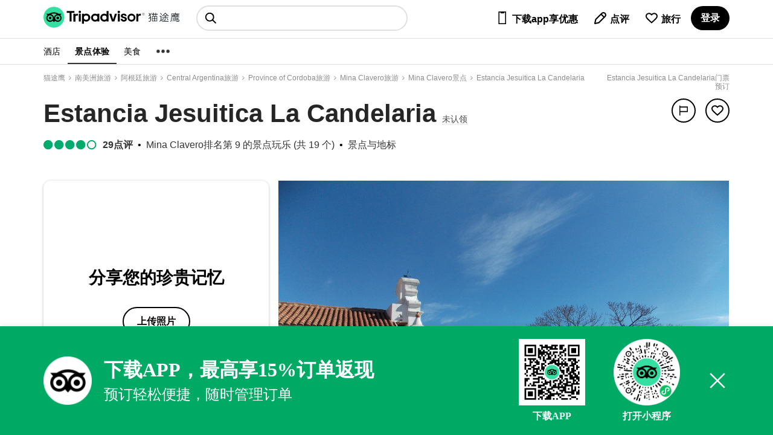

--- FILE ---
content_type: text/html; charset=utf-8
request_url: https://www.tripadvisor.cn/Attraction_Review-g312771-d6555180-Reviews-Estancia_Jesuitica_La_Candelaria-Mina_Clavero_Province_of_Cordoba_Central_Argenti.html
body_size: 17870
content:
<!DOCTYPE html><html lang="en"><head><meta charSet="utf-8"/><meta property="og:image"/><script type="application/ld+json">{
 "@context": "https://ziyuan.baidu.com/contexts/cambrian.jsonld",
 "@id": "https://www.tripadvisor.cn",
 "title": "2026年1月Estancia Jesuitica La Candelaria景点攻略-Estancia Jesuitica La Candelaria门票预订|地址|图片-Estancia Jesuitica La Candelaria点评-猫途鹰",
 "description": "2026年1月21日，猫途鹰Tripadvisor有旅游客人分享的十亿条点评，在这里你可以获取旅行建议，查看景点旅游信息、景点点评、酒店预订价格、餐厅信息和美食评论。猫途鹰是您获取出国、出境旅游信息和价值的重要渠道，上猫途鹰制定你的旅游计划吧",
 "pubDate": "2019-12-15T08:00:00",
 "upDate": "2026-01-21T00:00:00"
}</script><title>2026年1月Estancia Jesuitica La Candelaria景点攻略-Estancia Jesuitica La Candelaria门票预订|地址|图片-Estancia Jesuitica La Candelaria景点点评-猫途鹰</title><meta name="description" content="2026年1月21日猫途鹰为你提供Estancia Jesuitica La Candelaria景点门票攻略，它们包含：Estancia Jesuitica La Candelaria在Mina Clavero排名第 9 的景点玩乐 (共 19 个)、Estancia Jesuitica La Candelaria门票价格、Estancia Jesuitica La Candelaria营业时间、Estancia Jesuitica La Candelaria地址、Estancia Jesuitica La Candelaria图片和Estancia Jesuitica La Candelaria用户点评。Mina Clavero景点旅游种草、旅游攻略就上猫途鹰。"/><meta name="keywords" content="Estancia Jesuitica La Candelaria景点, Estancia Jesuitica La Candelaria门票, Estancia Jesuitica La Candelaria地址, Estancia Jesuitica La Candelaria点评,猫途鹰"/><meta name="next-head-count" content="3"/><link rel="canonical" href="https://www.tripadvisor.cn/Attraction_Review-g312771-d6555180-Reviews-Estancia_Jesuitica_La_Candelaria-Mina_Clavero_Province_of_Cordoba_Central_Argenti.html"/><meta name="robots" content="index,follow"/><meta http-equiv="Content-Language" Content="zh-CN"/><meta name="applicable-device" content="pc"/><meta property="og:type" content="image"/><meta name="baidu_union_verify" content="c7320aad9d2bfe8999537a72d76b50a2"/><meta name="mobile-agent" content="format=html5;url=https://m.tripadvisor.cn/Attraction_Review-g312771-d6555180-Reviews-Estancia_Jesuitica_La_Candelaria-Mina_Clavero_Province_of_Cordoba_Central_Argenti.html"/><meta name="mobile-agent" content="format=xhtml;url=https://m.tripadvisor.cn/Attraction_Review-g312771-d6555180-Reviews-Estancia_Jesuitica_La_Candelaria-Mina_Clavero_Province_of_Cordoba_Central_Argenti.html"/><link rel="alternate" media="only screen and (max-width: 640px)" href="https://m.tripadvisor.cn/Attraction_Review-g312771-d6555180-Reviews-Estancia_Jesuitica_La_Candelaria-Mina_Clavero_Province_of_Cordoba_Central_Argenti.html"/><meta http-equiv="Cache-Control" content="no-transform"/><script src="../static/ta-image-uploader.js" defer=""></script><script type="text/javascript" crossorigin="anonymous" src="https://aw-s.tripcdn.com/ares/NFES/100029210/1766483709584/_next/serverStatic/spider.js"></script><meta name="viewport" content="width=device-width,initial-scale=1.0, minimum-scale=1.0, maximum-scale=1.0, user-scalable=no"/><meta content="telephone=no" name="format-detection"/><link rel="icon" id="favicon" href="https://cc.maotuying.com/favicon.ico" type="image/x-icon"/><script src="//webresource.c-ctrip.com/ares2/infosec/jigsawCaptcha/~2.0.0/default/js/jigsaw-captcha.min.js"></script><meta name="apple-mobile-web-app-capable" content="yes"/><meta charSet="utf-8"/><style>
             #__next {
              height: 100%;
            }</style><link rel="preload" href="https://aw-s.tripcdn.com/ares/NFES/100029210/1766483709584/_next/static/css/pages/_app.css" as="style" crossorigin="anonymous"/><link rel="stylesheet" href="https://aw-s.tripcdn.com/ares/NFES/100029210/1766483709584/_next/static/css/pages/_app.css" crossorigin="anonymous" data-n-g=""/><link rel="preload" href="https://aw-s.tripcdn.com/ares/NFES/100029210/1766483709584/_next/static/css/61a9259a36109223.css" as="style" crossorigin="anonymous"/><link rel="stylesheet" href="https://aw-s.tripcdn.com/ares/NFES/100029210/1766483709584/_next/static/css/61a9259a36109223.css" crossorigin="anonymous" data-n-p=""/><link rel="preload" href="https://aw-s.tripcdn.com/ares/NFES/100029210/1766483709584/_next/static/css/475a5752bb74540f.css" as="style" crossorigin="anonymous"/><link rel="stylesheet" href="https://aw-s.tripcdn.com/ares/NFES/100029210/1766483709584/_next/static/css/475a5752bb74540f.css" crossorigin="anonymous" data-n-p=""/><link rel="preload" href="https://aw-s.tripcdn.com/ares/NFES/100029210/1766483709584/_next/static/css/b882904443a2aa65.css" as="style" crossorigin="anonymous"/><link rel="stylesheet" href="https://aw-s.tripcdn.com/ares/NFES/100029210/1766483709584/_next/static/css/b882904443a2aa65.css" crossorigin="anonymous" data-n-p=""/><link rel="preload" href="https://aw-s.tripcdn.com/ares/NFES/100029210/1766483709584/_next/static/css/2dd4c4749d78199b.css" as="style" crossorigin="anonymous"/><link rel="stylesheet" href="https://aw-s.tripcdn.com/ares/NFES/100029210/1766483709584/_next/static/css/2dd4c4749d78199b.css" crossorigin="anonymous" data-n-p=""/><link rel="preload" href="https://aw-s.tripcdn.com/ares/NFES/100029210/1766483709584/_next/static/css/7293c9206ed0364b.css" as="style" crossorigin="anonymous"/><link rel="stylesheet" href="https://aw-s.tripcdn.com/ares/NFES/100029210/1766483709584/_next/static/css/7293c9206ed0364b.css" crossorigin="anonymous" data-n-p=""/><link rel="preload" href="https://aw-s.tripcdn.com/ares/NFES/100029210/1766483709584/_next/static/css/e50fd2b11c215ec4.css" as="style" crossorigin="anonymous"/><link rel="stylesheet" href="https://aw-s.tripcdn.com/ares/NFES/100029210/1766483709584/_next/static/css/e50fd2b11c215ec4.css" crossorigin="anonymous" data-n-p=""/><link rel="preload" href="https://aw-s.tripcdn.com/ares/NFES/100029210/1766483709584/_next/static/css/1a9d36edc745b516.css" as="style" crossorigin="anonymous"/><link rel="stylesheet" href="https://aw-s.tripcdn.com/ares/NFES/100029210/1766483709584/_next/static/css/1a9d36edc745b516.css" crossorigin="anonymous" data-n-p=""/><link rel="preload" href="https://aw-s.tripcdn.com/ares/NFES/100029210/1766483709584/_next/static/css/9c43167fff2e68db.css" as="style" crossorigin="anonymous"/><link rel="stylesheet" href="https://aw-s.tripcdn.com/ares/NFES/100029210/1766483709584/_next/static/css/9c43167fff2e68db.css" crossorigin="anonymous" data-n-p=""/><link rel="preload" href="https://aw-s.tripcdn.com/ares/NFES/100029210/1766483709584/_next/static/css/0d87d107a319554d.css" as="style" crossorigin="anonymous"/><link rel="stylesheet" href="https://aw-s.tripcdn.com/ares/NFES/100029210/1766483709584/_next/static/css/0d87d107a319554d.css" crossorigin="anonymous" data-n-p=""/><link rel="preload" href="https://aw-s.tripcdn.com/ares/NFES/100029210/1766483709584/_next/static/css/3673ae1fc538b489.css" as="style" crossorigin="anonymous"/><link rel="stylesheet" href="https://aw-s.tripcdn.com/ares/NFES/100029210/1766483709584/_next/static/css/3673ae1fc538b489.css" crossorigin="anonymous" data-n-p=""/><noscript data-n-css=""></noscript><script defer="" crossorigin="anonymous" nomodule="" src="https://aw-s.tripcdn.com/ares/NFES/100029210/1766483709584/_next/static/chunks/polyfills-c67a75d1b6f99dc8.js"></script><script src="https://aw-s.tripcdn.com/ares/NFES/100029210/1766483709584/_next/static/chunks/webpack-ab5979dd0fd23983.js" defer="" crossorigin="anonymous"></script><script src="https://aw-s.tripcdn.com/ares/NFES/100029210/1766483709584/_next/static/chunks/nfes-2dfe648478d796ca.js" defer="" crossorigin="anonymous"></script><script src="https://aw-s.tripcdn.com/ares/NFES/100029210/1766483709584/_next/static/chunks/framework-0506ab10ae1330f5.js" defer="" crossorigin="anonymous"></script><script src="https://aw-s.tripcdn.com/ares/NFES/100029210/1766483709584/_next/static/chunks/main-746531c1270b75e6.js" defer="" crossorigin="anonymous"></script><script src="https://aw-s.tripcdn.com/ares/NFES/100029210/1766483709584/_next/static/chunks/pages/_app-b0f5c512474ee473.js" defer="" crossorigin="anonymous"></script><script src="https://aw-s.tripcdn.com/ares/NFES/100029210/1766483709584/_next/static/chunks/29107295-00e2e2117eafb20d.js" defer="" crossorigin="anonymous"></script><script src="https://aw-s.tripcdn.com/ares/NFES/100029210/1766483709584/_next/static/chunks/commonsLib-57925a32ef618747.js" defer="" crossorigin="anonymous"></script><script src="https://aw-s.tripcdn.com/ares/NFES/100029210/1766483709584/_next/static/chunks/commons-5fc4d2c4d37a540c.js" defer="" crossorigin="anonymous"></script><script src="https://aw-s.tripcdn.com/ares/NFES/100029210/1766483709584/_next/static/chunks/pages/attraction/attractionDetailGlobal-f3956634-c1088224bf55af26.js" defer="" crossorigin="anonymous"></script><script src="https://aw-s.tripcdn.com/ares/NFES/100029210/1766483709584/_next/static/chunks/pages/attraction/attractionDetailGlobal-017397ff-6477c1083cf996fa.js" defer="" crossorigin="anonymous"></script><script src="https://aw-s.tripcdn.com/ares/NFES/100029210/1766483709584/_next/static/chunks/pages/attraction/attractionDetailGlobal-8cbd2506-6e287ac589c50be5.js" defer="" crossorigin="anonymous"></script><script src="https://aw-s.tripcdn.com/ares/NFES/100029210/1766483709584/_next/static/chunks/pages/attraction/attractionDetailGlobal-b270d1e3-e91a0bcc246340d3.js" defer="" crossorigin="anonymous"></script><script src="https://aw-s.tripcdn.com/ares/NFES/100029210/1766483709584/_next/static/xxx/_buildManifest.js" defer="" crossorigin="anonymous"></script><script src="https://aw-s.tripcdn.com/ares/NFES/100029210/1766483709584/_next/static/xxx/_ssgManifest.js" defer="" crossorigin="anonymous"></script></head><body class="search-body" id="WIDGET"><div id="__next"><style>[object Object]</style><div class="page page-scroll" domscroll="page-scroll" style="background-color:#fff;text-align:left !important"><div class="ad_15_10650053721"><div class="swiper-container"><div class="swiper-wrapper"></div></div></div><style>[object Object]</style><style>[object Object]</style><style>[object Object]</style><style>[object Object]</style><style>[object Object]</style><header class="foCGN Cj t Z1"><div class="dqRmR cyevx dcDXR dJjeH"><nav class="oMuFD"><button class="cFWEh u j _T _S S8 H0 c _G G_ B- M0 P0" title="选单" aria-label="选单"><svg viewBox="0 0 24 24" width="1em" height="1em" class="fecdL d Vb wQMPa"><path d="M2.038 4.511H22v2.496H2.038zM2 10.752h19.962v2.497H2zM2.014 16.992h19.962v2.496H2.014z"></path></svg></button><div class="eWMgE F0 seo-logo">猫途鹰:景点、酒店、美食十亿条点评<div class="seo-logo-img"></div><img class="bDssy _R h" src="https://cc.maotuying.com/img2/langs/zh_CN/brand_refresh/Tripadvisor_lockup_horizontal_secondary_registered.svg" alt="猫途鹰:景点、酒店、美食十亿条点评" style="width:225px;height:66px;margin-top:-50px;opacity:0"/></div></nav></div></header><div style="visibility:hidden"><div class="_1HphCM4i" style="position:absolute;top:60px;left:328.5px;bottom:auto;right:auto"><div class="zGG8H0c4"><div class="brand-global-nav-geopill-GeoPill__geopill_overlay_container--3DDGW"><div class="brand-geo-scoped-typeahead-GeoScopedTypeAhead__input_container--1xL9r"><div class="_1Vv8Y1ut"><input type="text" class="Smftgery" placeholder="搜索目的地" readonly="" autoComplete="on" style="font-size:24px;line-height:1.7em" value=""/><span class="Nezx8rHY" style="font-size:24px"></span></div></div></div></div></div></div><style>[object Object]</style><div style="background-color:#fff"><nav class="ykAWZ S4 z" data-test-target="global-nav" style="margin-top:3px"><div class="dqRmR cyevx dcDXR dJjeH"><div class="TYCZi k"><div class="bRsmP o"><div class="cPIii c _S" style="color:#000"><span class="eRtiZ">酒店</span></div><div class="cPIii c _S cPGma" style="color:#000"><span class="eRtiZ">景点体验</span></div><div class="cPIii c _S" style="color:#000"><span class="eRtiZ">美食</span></div></div><div class="cPIii c _S"><span class="eRtiZ"><svg viewBox="0 0 24 24" width="26px" height="26px" class="bDFSd d Vb ymbyq" x="0" y="0"><circle cx="4.5" cy="11.9" r="2.5"></circle><circle cx="19.5" cy="11.9" r="2.5"></circle><circle cx="12" cy="11.9" r="2.5"></circle></svg></span></div></div></div></nav></div><style>[object Object]</style><div class="dqRmR cyevx dcDXR dJjeH"><div class="bVrYl f k O Cj Pf PN Ps PA" style="padding:12px 0;height:15px"><div data-automation="breadcrumbs" class="dXxVt Nm" style="display:flex"></div><strong data-automation="masthead_h1" class="bRMGf Wi _m H0"><div class="WlYyy diXIH brhTq bQCoY" style="color:rgb(140, 140, 140)">门票预订</div></strong></div></div><div class="daYrb z"><div class="dqRmR cyevx dcDXR dJjeH"><header class="PfmyA e"><div></div><div class="ffKAI"><div class="bpcqR u"><div class="fobvI F1"><a href="Attractions-gNaN-" class="iPqaD _F G- ddFHE eKwUx btBEK fUpii"><div class="WlYyy diXIH dDKKM"><div class="cBcUI f u"><div class="fPkUb PW"><svg viewBox="0 0 24 24" width="22px" height="22px" class="bDFSd d Vb ymbyq"><path d="M16.6 5.6L10.2 12l6.4 6.3-1.4 1.4L7.4 12l7.8-7.8z"></path></svg></div>查看所有景点/体验</div></div></a></div><div class="befWH"><span data-ft="true"><span class="ekAvC _T"><div class="MwbTc w _T"><button class="dfuux u j z _F ddFHE bVTsJ emPJr" aria-haspopup="menu" aria-label="分享" data-automation="save-and-share-SHARE" type="button"><svg viewBox="0 0 24 24" width="20px" height="20px" class="bDFSd d Vb ymbyq"><path d="M4.503 2a1 1 0 011 1v1.009h14.993v10.994H5.503V22H3.504V3a1 1 0 01.999-1zm1 11.004h12.994V6.008H5.503v6.996z"></path></svg></button></div></span><div class="exoLI dxMLg"><div class="oJsnC _Q"><button class="dfuux u j z _F ddFHE bVTsJ emPJr" aria-label="从旅行中移除" data-automation="save-and-share-SAVE" type="button"><svg viewBox="0 0 24 24" width="24px" height="24px" class="bDFSd d Vb CYIDi"><path d="M12.001 20.729s-6.741-5.85-8.485-8.003c-2.055-2.541-2.018-5.837.089-7.836a5.928 5.928 0 014.104-1.618c1.548 0 3.005.575 4.104 1.618l.174.165.162-.155a5.93 5.93 0 014.104-1.618c1.548 0 3.005.574 4.104 1.618 2.158 2.049 2.192 5.273.084 7.841-1.755 2.139-8.44 7.988-8.44 7.988z"></path></svg></button></div></div></span></div></div></div><div class="kUzRs"><div class="gaiHn"><div class="Xewee"><div class="WlYyy cPsXC GeSzT" data-automation="mainH1"><h1 style="display:inline">Estancia Jesuitica La Candelaria</h1><style>[object Object]</style><div style="display:inline-block;margin-left:10px"><div class="public-business-listing-ContactInfo__offer--KAFI4 public-business-listing-ContactInfo__atfInfo--3wJ1b"><a class="public-business-listing-ContactInfo__nonWebLink--2rxPP public-business-listing-ContactInfo__ui_link_container--37q8W public-business-listing-ContactInfo__level_4--3JgmI" dir="ltr"><span class="public-business-listing-ContactInfo__nonWebLinkText--nGymU public-business-listing-ContactInfo__ui_link--1_7Zp public-business-listing-ContactInfo__level_4--3JgmI claim-antd-btn"><div style="border:0;padding:0;height:0px" class="public-business-listing-ContactInfo__nonWebLinkText--nGymU public-business-listing-ContactInfo__ui_link--1_7Zp public-business-listing-ContactInfo__level_4--3JgmI"></div></span></a></div></div><div class="web"></div><span class="seo-text">Estancia Jesuitica La Candelaria旅游景点攻略</span></div></div></div><div class="cwaXG"><div class="bpcqR u"><div class="fobvI F1"><a href="Attractions-gNaN-" class="iPqaD _F G- ddFHE eKwUx btBEK fUpii"><div class="WlYyy diXIH dDKKM"><div class="cBcUI f u"><div class="fPkUb PW"><svg viewBox="0 0 24 24" width="22px" height="22px" class="bDFSd d Vb ymbyq"><path d="M16.6 5.6L10.2 12l6.4 6.3-1.4 1.4L7.4 12l7.8-7.8z"></path></svg></div>查看所有景点/体验</div></div></a></div><div class="befWH"><span data-ft="true"><span class="ekAvC _T"><div class="MwbTc w _T"><button class="dfuux u j z _F ddFHE bVTsJ emPJr" aria-haspopup="menu" aria-label="举报" data-automation="save-and-share-SHARE" type="button"><svg viewBox="0 0 24 24" width="20px" height="20px" class="bDFSd d Vb ymbyq"><path d="M4.503 2a1 1 0 011 1v1.009h14.993v10.994H5.503V22H3.504V3a1 1 0 01.999-1zm1 11.004h12.994V6.008H5.503v6.996z"></path></svg></button></div></span><div class="exoLI dxMLg"><div class="oJsnC _Q"><div><button class="dfuux u j z _F ddFHE bVTsJ emPJr" aria-label="从旅行中移除" data-automation="save-and-share-SAVE" type="button"><svg viewBox="0 0 24 24" width="24px" height="24px" class="bDFSd d Vb ymbyq"><path d="M12.001 20.729s-6.741-5.85-8.485-8.003c-2.055-2.541-2.018-5.837.089-7.836a5.928 5.928 0 014.104-1.618c1.548 0 3.005.575 4.104 1.618l.174.165.162-.155a5.93 5.93 0 014.104-1.618c1.548 0 3.005.574 4.104 1.618 2.158 2.049 2.192 5.273.084 7.841-1.755 2.139-8.44 7.988-8.44 7.988zM7.709 5.271a3.935 3.935 0 00-2.727 1.068c-1.578 1.498-1.06 3.708.088 5.128 1.306 1.613 5.333 5.204 6.925 6.605 1.583-1.404 5.58-4.993 6.899-6.601 1.195-1.455 1.685-3.603.085-5.122-.726-.689-1.694-1.069-2.728-1.069s-2.001.38-2.728 1.069l-1.539 1.462-1.551-1.473a3.925 3.925 0 00-2.724-1.067z"></path></svg></button></div></div></div></span></div></div></div></div></header></div><style>[object Object]</style><div class="ui_overlay iapFlyout ui_modal null cc_cursor" style="position:fixed;width:571px;height:auto;left:0;right:0;top:10%;margin:0 auto;display:none"><div class="body_text" style="height:100%;overflow:auto"><div class="reportIAPContent cc_cursor"><div class="title">报告问题<div class="ui_close_x"></div></div><div class="iapPanel activePanel" style="overflow-y:scroll;height:calc(60vh)"><div class="header">帮助我们了解, 此点评存在什么问题？</div><div class="iapPanelTemplate"><div class="ui_radio"><input type="radio" name="panel_0"/><label class="label" style="width:100%;text-align:left">点评内容不恰当或包含老少不宜的内容</label><div class="radioDescription">点评包含亵渎言语、露骨评论、仇恨言论、偏见语言、威胁或人身攻击的内容。</div></div><div class="ui_radio"><input type="radio" name="panel_0"/><label class="label" style="width:100%;text-align:left">点评存在偏见或是由与企业存在某些关联的人员撰写</label><div class="radioDescription">点评由该企业或竞争企业的业主、员工撰写。</div></div><div class="ui_radio"><input type="radio" name="panel_0"/><label class="label" style="width:100%;text-align:left">点评附加位置错误</label><div class="radioDescription">此点评详情描述了一家不同的企业。</div></div><div class="ui_radio"><input type="radio" name="panel_0"/><label class="label" style="width:100%;text-align:left">作为一名旅行者, 此点评的内容与我无关</label><div class="radioDescription">点评未描述用户自己的体验。 点评包含谣言、政治意见或诽谤言论信息。</div></div><div class="ui_radio"><input type="radio" name="panel_0"/><label class="label" style="width:100%;text-align:left">此点评是由同一会员重复发布或为抄袭内容</label><div class="radioDescription">此评论者有 2 条点评内容相同，或者是从其他点评者或来源中复制了内容。</div></div><div class="ui_radio"><input type="radio" name="panel_0"/><label class="label" style="width:100%;text-align:left">点评内容与所给评分不一致。</label><div class="radioDescription">例如： 点评标题为“优秀”，但是整体评分为 1 分</div></div><div class="ui_radio"><input type="radio" name="panel_0"/><label class="label" style="width:100%;text-align:left">点评包含商业或推广内容</label><div class="radioDescription">点评包括此企业或其他企业的广告或促销优惠。</div></div><div class="ui_radio"><input type="radio" name="panel_0"/><label class="label" style="width:100%;text-align:left">点评内容所描述的体验时间超过了1年</label><div class="radioDescription">例如： 点评中写道“我两年前来过这里。</div></div><div class="ui_radio"><input type="radio" name="panel_0"/><label class="label" style="width:100%;text-align:left">点评包含私人信息</label><div class="radioDescription">点评包含了诸如全名、电子邮件地址、信用卡或密码等信息。</div></div><div class="ui_radio"><input type="radio" name="panel_0"/><label class="label" style="width:100%;text-align:left">我想要举报其他事项</label><div class="radioDescription"></div></div></div><div class="iapButtons"><div class="ui_columns is-mobile"><span class="ui_column"><button class="ui_button secondary fullwidth iapBackButton">回退 </button></span><span class="ui_column"><button class="ui_button primary fullwidth iapActionButton">提交</button></span></div></div></div></div></div></div><div class="ui_backdrop light " style="display:none"></div><div><div class="fGkxO z"><div class="eeqnt"><span data-ft="true"><div class="dwRPN D _U l bxveu t false"><div class="fRsCI f O k dJMDs"><div class="dNmQF f u w"><div class="ekIWW f I"><div class="WlYyy cacGK Wb"><a href="Attractions-g312771-" class="iPqaD _F G- ddFHE eKwUx btBEK fUpii"><div class="WlYyy diXIH dDKKM"><div class="cBcUI f u"><div class="fPkUb PW"><svg viewBox="0 0 24 24" width="22px" height="22px" class="bDFSd d Vb ymbyq"><path d="M16.6 5.6L10.2 12l6.4 6.3-1.4 1.4L7.4 12l7.8-7.8z"></path></svg></div>查看Mina Clavero的所有景点/体验</div></div></a></div></div><div class="bEwIU f u"><div class="WlYyy cPsXC biNiR dRkMD dpKLb cQovs cWWWn ezpXT fPuGr">Estancia Jesuitica La Candelaria</div><div class="WlYyy cPsXC fPuGr"><span class="etWof f"><span class="ui_bubble_rating ui_bubble_global_rating bubble_42"></span>4.2</span></div><div class="cqJeI f"><span class="ekAvC _T"><div class="MwbTc w _T"><button class="dfuux u j z _F ddFHE bLQvU cUNqx" aria-haspopup="menu" aria-label="举报" data-automation="save-and-share-SHARE" type="button"><svg viewBox="0 0 24 24" width="20px" height="20px" class="bDFSd d Vb ymbyq"><path d="M4.503 2a1 1 0 011 1v1.009h14.993v10.994H5.503V22H3.504V3a1 1 0 01.999-1zm1 11.004h12.994V6.008H5.503v6.996z"></path></svg></button></div></span><div class="exoLI dxMLg"><div class="oJsnC _Q"><div><button class="dfuux u j z _F ddFHE bLQvU cUNqx" aria-label="分享" data-automation="save-and-share-SAVE" type="button"><svg viewBox="0 0 24 24" width="20px" height="20px" class="bDFSd d Vb ymbyq"><path d="M12.001 20.729s-6.741-5.85-8.485-8.003c-2.055-2.541-2.018-5.837.089-7.836a5.928 5.928 0 014.104-1.618c1.548 0 3.005.575 4.104 1.618l.174.165.162-.155a5.93 5.93 0 014.104-1.618c1.548 0 3.005.574 4.104 1.618 2.158 2.049 2.192 5.273.084 7.841-1.755 2.139-8.44 7.988-8.44 7.988zM7.709 5.271a3.935 3.935 0 00-2.727 1.068c-1.578 1.498-1.06 3.708.088 5.128 1.306 1.613 5.333 5.204 6.925 6.605 1.583-1.404 5.58-4.993 6.899-6.601 1.195-1.455 1.685-3.603.085-5.122-.726-.689-1.694-1.069-2.728-1.069s-2.001.38-2.728 1.069l-1.539 1.462-1.551-1.473a3.925 3.925 0 00-2.724-1.067z"></path></svg></button></div></div></div></div><style>[object Object]</style><div class="ui_overlay iapFlyout ui_modal null cc_cursor" style="position:fixed;width:571px;height:auto;left:0;right:0;top:10%;margin:0 auto;display:none"><div class="body_text" style="height:100%;overflow:auto"><div class="reportIAPContent cc_cursor"><div class="title">报告问题<div class="ui_close_x"></div></div><div class="iapPanel activePanel" style="overflow-y:scroll;height:calc(60vh)"><div class="header">帮助我们了解, 此点评存在什么问题？</div><div class="iapPanelTemplate"><div class="ui_radio"><input type="radio" name="panel_0"/><label class="label" style="width:100%;text-align:left">点评内容不恰当或包含老少不宜的内容</label><div class="radioDescription">点评包含亵渎言语、露骨评论、仇恨言论、偏见语言、威胁或人身攻击的内容。</div></div><div class="ui_radio"><input type="radio" name="panel_0"/><label class="label" style="width:100%;text-align:left">点评存在偏见或是由与企业存在某些关联的人员撰写</label><div class="radioDescription">点评由该企业或竞争企业的业主、员工撰写。</div></div><div class="ui_radio"><input type="radio" name="panel_0"/><label class="label" style="width:100%;text-align:left">点评附加位置错误</label><div class="radioDescription">此点评详情描述了一家不同的企业。</div></div><div class="ui_radio"><input type="radio" name="panel_0"/><label class="label" style="width:100%;text-align:left">作为一名旅行者, 此点评的内容与我无关</label><div class="radioDescription">点评未描述用户自己的体验。 点评包含谣言、政治意见或诽谤言论信息。</div></div><div class="ui_radio"><input type="radio" name="panel_0"/><label class="label" style="width:100%;text-align:left">此点评是由同一会员重复发布或为抄袭内容</label><div class="radioDescription">此评论者有 2 条点评内容相同，或者是从其他点评者或来源中复制了内容。</div></div><div class="ui_radio"><input type="radio" name="panel_0"/><label class="label" style="width:100%;text-align:left">点评内容与所给评分不一致。</label><div class="radioDescription">例如： 点评标题为“优秀”，但是整体评分为 1 分</div></div><div class="ui_radio"><input type="radio" name="panel_0"/><label class="label" style="width:100%;text-align:left">点评包含商业或推广内容</label><div class="radioDescription">点评包括此企业或其他企业的广告或促销优惠。</div></div><div class="ui_radio"><input type="radio" name="panel_0"/><label class="label" style="width:100%;text-align:left">点评内容所描述的体验时间超过了1年</label><div class="radioDescription">例如： 点评中写道“我两年前来过这里。</div></div><div class="ui_radio"><input type="radio" name="panel_0"/><label class="label" style="width:100%;text-align:left">点评包含私人信息</label><div class="radioDescription">点评包含了诸如全名、电子邮件地址、信用卡或密码等信息。</div></div><div class="ui_radio"><input type="radio" name="panel_0"/><label class="label" style="width:100%;text-align:left">我想要举报其他事项</label><div class="radioDescription"></div></div></div><div class="iapButtons"><div class="ui_columns is-mobile"><span class="ui_column"><button class="ui_button secondary fullwidth iapBackButton">回退 </button></span><span class="ui_column"><button class="ui_button primary fullwidth iapActionButton">提交</button></span></div></div></div></div></div></div><div class="ui_backdrop light " style="display:none"></div></div></div></div><div class="fRsCI f O k"><div class="dhuiw"><div class="fzYDP q" role="tablist" data-automation="tab-list"><button id="sticky-tab-0" class="bINYf d G- B- _S Mi Nj MH NL ddFHE false" role="tab" type="button" aria-selected="false" aria-controls="tab-data-WebPresentation_PoiAboutWeb" tabindex="-1"><span class="WlYyy dTqpp">关于</span></button><button id="sticky-tab-1" class="bINYf d G- B- _S Mi Nj MH NL ddFHE false" role="tab" type="button" aria-selected="false" aria-controls="tab-data-WebPresentation_PoiLocationSectionGroup" tabindex="-1"><span class="WlYyy dTqpp">区域</span></button><button id="sticky-tab-2" class="bINYf d G- B- _S Mi Nj MH NL ddFHE false" role="tab" type="button" aria-selected="true" aria-controls="tab-data-WebPresentation_PoiReviewsAndQAWeb"><span class="WlYyy dTqpp">点评</span></button></div></div><div class="ctkFz f u I"><a href="#seeReview"><button class="fGwNR _G B- z _S c Wc ddFHE fNnhN brHeh" type="button"><span class="WlYyy bcUBw">查看点评</span></button></a></div></div></div><div id="about"></div><section class="bQUJb csDoH"><div data-automation="WebPresentation_PoiOverviewWeb"><div class="dqRmR cyevx dcDXR dJjeH"><span data-ft="true"><div class="dEQhB f e"><div class="hxQKk"><div class="dcksS"><a class="elzcn Cg ddFHE" href="#REVIEWS"><div class=""><div class="prw_rup prw_common_bubble_rating rating bubbleRate " rate="42" type="" data-prwidget-name="common_bubble_rating" data-prwidget-init="" style="display:inline"><span class="ui_bubble_rating bubble_0" style="font-size:18px"></span></div><span class="WlYyy diXIH bGusc dDKKM"><span class="cfIVb"><strong>29<!-- -->点评</strong></span></span></div></a></div><div class="dcksS"><a href="/Attractions-g312771-Activities-Mina_Clavero_Province_of_Cordoba_Central_Argentina.html" class="iPqaD _F G- ddFHE eKwUx btBEK fUpii"><div class="WlYyy diXIH dDKKM">Mina Clavero排名第 9 的景点玩乐 (共 19 个)</div></a></div><div class="dcksS"><div class="WlYyy diXIH dDKKM">景点与地标</div></div></div><div class="hxQKk"></div></div></span></div></div></section><section class="bQUJb"><div data-automation="WebPresentation_AttractionAboutSectionGroup"><div class="dqRmR cyevx dcDXR dJjeH"><div class="fNXCm A"><div class="eENph Gg A verticalMiddle" style="height:100%;padding-bottom:80px;padding-top:80px"><div class="c" style="margin:0 auto 20px"><div><div class="WlYyy cPsXC dEKNi">分享您的珍贵记忆</div></div><div class="flWRB"><a class="fGwNR _G B- z _S c Wc ddFHE ezIjy dDwzu" href="/PostPhotos-g312771-d6555180-Estancia_Jesuitica_La_Candelaria-Mina_Clavero_Province_of_Cordoba_Central_Argenti.html"><span class="WlYyy bcUBw">上传照片</span></a></div><div class="flWRB"><a class="fGwNR _G B- z _S c Wc ddFHE ezIjy dDwzu" href="/UserReviewEdit-g312771-d6555180-Estancia_Jesuitica_La_Candelaria-Mina_Clavero_Province_of_Cordoba_Central_Argenti.html"><span class="WlYyy bcUBw">撰写点评</span></a></div></div></div><style>[object Object]</style><div class="AVvza"><span data-ft="true"><div class="fFgIX _T"><div class="kBjIf f e"><div class="klyKB _Z w fzmGJ _T f"><div class="eSgnG f"><div class="fIimz w f e"><div class="eFKIy _T w" data-test-target="gallery_primary_image"><div class="bdLpT w carousel ddFHE" aria-label="图片集锦" aria-live="polite" aria-atomic="true" role="figure" style="width:746px"><div class="swiper-container mySwiper2 wClCt w"><ul class="swiper-wrapper KRvqM"><div class="swiper-slide"><li class="bBdQR _A bxQEm"><img class="eMVst _R w _Z GA" alt="Estancia Jesuitica La Candelaria-Mina Clavero必去景点" src="https://dimg04.c-ctrip.com/images/02Y6412000afevlq0CCFF_R_1080_808_Q90.jpg"/></li></div><div class="swiper-slide"><li class="bBdQR _A bxQEm"><img class="eMVst _R w _Z GA" alt="Estancia Jesuitica La Candelaria-Mina Clavero必去景点" src="https://dimg04.c-ctrip.com/images/02Y4z12000al6q9arF247_R_1080_808_Q90.jpg"/></li></div><div class="swiper-slide"><li class="bBdQR _A bxQEm"><img class="eMVst _R w _Z GA" alt="Estancia Jesuitica La Candelaria-Mina Clavero必去景点" src="https://dimg04.c-ctrip.com/images/02Y0q12000ah48anv6D6F_R_1080_808_Q90.jpg"/></li></div><div class="swiper-slide"><li class="bBdQR _A bxQEm"><img class="eMVst _R w _Z GA" alt="Estancia Jesuitica La Candelaria-Mina Clavero必去景点" src="https://dimg04.c-ctrip.com/images/02Y6g12000ajtpbfjE8E9_R_1080_808_Q90.jpg"/></li></div><div class="swiper-slide"><li class="bBdQR _A bxQEm"><img class="eMVst _R w _Z GA" alt="Estancia Jesuitica La Candelaria-Mina Clavero必去景点" src="https://dimg04.c-ctrip.com/images/02Y1o12000ajtq0ri8776_R_1080_808_Q90.jpg"/></li></div><div class="swiper-slide"><li class="bBdQR _A bxQEm"><img class="eMVst _R w _Z GA" alt="Estancia Jesuitica La Candelaria-Mina Clavero必去景点" src="https://dimg04.c-ctrip.com/images/02Y5y12000ajtpkxbEFB5_R_1080_808_Q90.jpg"/></li></div></ul></div><div class="eTYLE Z1 _S V" style="width:746px"><span class="dxbFT S7 n Cf q Vm v u"><svg viewBox="0 0 24 24" width="1em" height="1em" class="bDFSd d Vb ymbyq"><path d="M21.5 2h-4.7c-.4 0-.7.5-.4.9L18 4.5l-5 5 1.4 1.4 5-5 1.7 1.7c.3.3.9.1.9-.4V2.5c0-.3-.3-.5-.5-.5zM2.5 22h4.7c.4 0 .7-.5.4-.9l-1.7-1.7 5-5L9.5 13l-5 5-1.7-1.7c-.3-.2-.8 0-.8.5v4.7c0 .3.2.5.5.5z"></path></svg><span class="fIvCR">全屏</span></span></div><div class="bVHAm"></div><div class="fHNog Z1 _S fNbqm bIjUY"><button class="dfuux u j z _F ddFHE bVTsJ dMoew" aria-label="Previous Photo" type="button"><svg viewBox="0 0 24 24" width="24px" height="24px" class="bDFSd d Vb ymbyq"><path d="M10.304 3.506l-8.048 8.047a.644.644 0 000 .895l8.048 8.047a.624.624 0 00.883 0l.882-.883a.624.624 0 000-.883l-5.481-5.48h14.714a.625.625 0 00.623-.625v-1.248a.624.624 0 00-.623-.624H6.588l5.481-5.481a.624.624 0 000-.883l-.882-.883a.623.623 0 00-.883-.004c-.001.002-.002.003 0 .005z"></path></svg></button></div><div class="fHNog Z1 _S fNbqm swiper-button-prev-global"><button class="dfuux u j z _F ddFHE bVTsJ tOLct" aria-label="Previous Photo" type="button"><svg viewBox="0 0 24 24" width="24px" height="24px" class="bDFSd d Vb ymbyq"><path d="M10.304 3.506l-8.048 8.047a.644.644 0 000 .895l8.048 8.047a.624.624 0 00.883 0l.882-.883a.624.624 0 000-.883l-5.481-5.48h14.714a.625.625 0 00.623-.625v-1.248a.624.624 0 00-.623-.624H6.588l5.481-5.481a.624.624 0 000-.883l-.882-.883a.623.623 0 00-.883-.004c-.001.002-.002.003 0 .005z"></path></svg></button></div><div class="fHNog Z1 _S ezuqT swiper-button-next-global"><button class="dfuux u j z _F ddFHE bVTsJ tOLct" aria-label="Next Photo" type="button"><svg viewBox="0 0 24 24" width="24px" height="24px" class="bDFSd d Vb ymbyq"><path d="M13.696 3.502a.624.624 0 00-.884.004l-.882.883a.624.624 0 000 .883l5.481 5.481H2.698a.624.624 0 00-.623.624v1.248c0 .346.279.623.623.625h14.714l-5.481 5.48a.624.624 0 000 .883l.882.883c.245.244.64.244.883 0l8.049-8.047a.646.646 0 000-.895l-8.049-8.048v-.004z"></path></svg></button></div><div class="swiper-pagination globalSwiperPagination hOrLM u f"></div><div class="daLkk Z1"><button class="dfuux u j z _F ddFHE bLQvU tOLct" aria-label="查看所有照片" type="button"><svg viewBox="0 0 24 24" width="20px" height="20px" class="bDFSd d Vb ymbyq"><circle cx="7.5" cy="9.5" r="1.5"></circle><path d="M6.5 16H17.4c.5 0 .699-.6.399-.9l-3.6-3c-.2-.2-.601-.2-.8 0l-3 2.7c-.2.2-.6.2-.8 0l-1.1-1.1c-.2-.2-.6-.2-.8 0L6.1 15.1c-.3.4-.1.9.4.9z"></path><path d="M21.5 4h-19c-.3 0-.5.2-.5.5v15c0 .3.2.5.5.5h19c.3 0 .5-.2.5-.5v-15c0-.3-.2-.5-.5-.5zM20 18H4V6h16v12z"></path></svg><span class="eKtLG" style="padding-top:0"><span class="WlYyy bTDWl">所有照片（共<!-- -->32<!-- -->张）</span></span></button></div></div></div><div class="uipFR w" style="width:746px;height:0"><div class="swiper-container mySwiper cASMf"><div class="swiper-wrapper"><div class="swiper-slide gallery-swiper-slide"><img class="eMVst _R w _Z GA" alt="Estancia Jesuitica La Candelaria-Mina Clavero必去景点" style="height:0" src="https://dimg04.c-ctrip.com/images/02Y6412000afevlq0CCFF_R_1080_808_Q90.jpg"/></div><div class="swiper-slide gallery-swiper-slide"><img class="eMVst _R w _Z GA" alt="Estancia Jesuitica La Candelaria-Mina Clavero必去景点" style="height:0" src="https://dimg04.c-ctrip.com/images/02Y4z12000al6q9arF247_R_1080_808_Q90.jpg"/></div><div class="swiper-slide gallery-swiper-slide"><img class="eMVst _R w _Z GA" alt="Estancia Jesuitica La Candelaria-Mina Clavero必去景点" style="height:0" src="https://dimg04.c-ctrip.com/images/02Y0q12000ah48anv6D6F_R_1080_808_Q90.jpg"/></div><div class="swiper-slide gallery-swiper-slide"><img class="eMVst _R w _Z GA" alt="Estancia Jesuitica La Candelaria-Mina Clavero必去景点" style="height:0" src="https://dimg04.c-ctrip.com/images/02Y6g12000ajtpbfjE8E9_R_1080_808_Q90.jpg"/></div><div class="swiper-slide gallery-swiper-slide"><img class="eMVst _R w _Z GA" alt="Estancia Jesuitica La Candelaria-Mina Clavero必去景点" style="height:0" src="https://dimg04.c-ctrip.com/images/02Y1o12000ajtq0ri8776_R_1080_808_Q90.jpg"/></div><div class="swiper-slide gallery-swiper-slide"><img class="eMVst _R w _Z GA" alt="Estancia Jesuitica La Candelaria-Mina Clavero必去景点" style="height:0" src="https://dimg04.c-ctrip.com/images/02Y5y12000ajtpkxbEFB5_R_1080_808_Q90.jpg"/></div></div></div></div></div></div></div></div><div class="JzGuw u _Q t Z1 H0"><div class="fwcnV"><span id="tooltip-content-0.39735281708477643" class="cctrW o"><div class="TEBgg"><div class="bGCtV b">旅行者之选是什么？</div><div class="fHbNW _a H">Tripadvisor 会将旅行者之选大奖颁发给持续获得旅行者好评，并在 Tripadvisor 位列前 10%的酒店、景点和餐厅。</div></div></span></div></div></div></span></div></div></div></div></section><div id="location"></div><div id="adInsert_attraction_mid"><div class="ad_17_10650053721"><div class="swiper-container"><div class="swiper-wrapper"></div></div></div></div><a name="seeReview"></a><style>[object Object]</style><div id="commentAnchor"></div><section class="bQUJb" id="tab-data-WebPresentation_PoiReviewsAndQAWeb"><div data-automation="WebPresentation_PoiReviewsAndQAWeb"><div class="dqRmR cyevx dcDXR dJjeH"><span data-ft="true"><section id="REVIEWS"><div class="fzYDP q" role="tablist" data-automation="tab-list"><button id="tab-qa-reviews-0" class="bINYf d G- B- _S Mi Nj MH NL ddFHE bxBem" role="tab" type="button" aria-selected="true" aria-controls="tab-data-qa-reviews-0"><h2 class="WlYyy cMKSg">点评</h2></button></div><div id="review"></div><section><div id="tab-data-qa-reviews-0"><div><div><div class="bekRd c"><div class="eFain"><div class="efzng"><div class="WlYyy cPsXC dEKNi">暂无点评。 成为第一个分享想法的人！</div></div><div class="fBJBO f"><span class="dRcTJ"><a class="fGwNR _G B- z _S c Wc ddFHE eMHQC brHeh" href="/UserReviewEdit-gundefined-d6555180-"><span class="WlYyy bcUBw">撰写点评</span></a></span><span class="dRcTJ"><a class="fGwNR _G B- z _S c Wc ddFHE eMHQC dDwzu" href="/PostPhotos-gundefined-d6555180-"><span class="WlYyy bcUBw">上传照片</span></a></span></div></div></div></div></div></div></section></section></span></div></div></section><section class="bQUJb"><div><div class="dqRmR cyevx dcDXR dJjeH"></div></div></section></span></div></div></div></div><style>[object Object]</style><div class="ssr-link-outer _2dicJkxa _1EJ8NpwH _21Eo9VeW _2shTTUfB "><div class="link-description"><h2 class="link-description-title">国际旅游推荐</h2><div class="link-description-text"></div></div><div class="ssr-link"><div class="ssr-link-content"><div class="ssr-link-item"><a href="Tourism-g28932-Hawaii-Vacations.html" title="夏威夷旅游攻略" class="ssr-link-url"><strong class="link-strong">夏威夷旅游</strong></a></div><div class="ssr-link-item"><a href="Tourism-g36954-Brazil_Indiana-Vacations.html" title="巴西旅游攻略" class="ssr-link-url"><strong class="link-strong">巴西旅游</strong></a></div><div class="ssr-link-item"><a href="Tourism-g60716-Saipan_Northern_Mariana_Islands-Vacations.html" title="塞班岛旅游攻略" class="ssr-link-url"><strong class="link-strong">塞班岛旅游</strong></a></div><div class="ssr-link-item"><a href="Tourism-g186216-United_Kingdom-Vacations.html" title="英国旅游攻略" class="ssr-link-url"><strong class="link-strong">英国旅游</strong></a></div><div class="ssr-link-item"><a href="Tourism-g187070-France-Vacations.html" title="法国旅游攻略" class="ssr-link-url"><strong class="link-strong">法国旅游</strong></a></div><div class="ssr-link-item"><a href="Tourism-g187427-Spain-Vacations.html" title="西班牙旅游攻略" class="ssr-link-url"><strong class="link-strong">西班牙旅游</strong></a></div><div class="ssr-link-item"><a href="Tourism-g187768-Italy-Vacations.html" title="意大利旅游攻略" class="ssr-link-url"><strong class="link-strong">意大利旅游</strong></a></div><div class="ssr-link-item"><a href="Tourism-g188045-Switzerland-Vacations.html" title="瑞士旅游攻略" class="ssr-link-url"><strong class="link-strong">瑞士旅游</strong></a></div><div class="ssr-link-item"><a href="Tourism-g188553-The_Netherlands-Vacations.html" title="荷兰旅游攻略" class="ssr-link-url"><strong class="link-strong">荷兰旅游</strong></a></div><div class="ssr-link-item"><a href="Tourism-g255055-Australia-Vacations.html" title="澳大利亚旅游攻略" class="ssr-link-url"><strong class="link-strong">澳大利亚旅游</strong></a></div><div class="ssr-link-item"><a href="Tourism-g255104-New_Zealand-Vacations.html" title="新西兰旅游攻略" class="ssr-link-url"><strong class="link-strong">新西兰旅游</strong></a></div><div class="ssr-link-item"><a href="Tourism-g293816-Mauritius-Vacations.html" title="毛里求斯旅游攻略" class="ssr-link-url"><strong class="link-strong">毛里求斯旅游</strong></a></div><div class="ssr-link-item"><a href="Tourism-g293889-Nepal-Vacations.html" title="尼泊尔旅游攻略" class="ssr-link-url"><strong class="link-strong">尼泊尔旅游</strong></a></div><div class="ssr-link-item"><a href="Tourism-g293915-Thailand-Vacations.html" title="泰国旅游攻略" class="ssr-link-url"><strong class="link-strong">泰国旅游</strong></a></div><div class="ssr-link-item"><a href="Tourism-g293916-Bangkok-Vacations.html" title="曼谷旅游攻略" class="ssr-link-url"><strong class="link-strong">曼谷旅游</strong></a></div><div class="ssr-link-item"><a href="Tourism-g293920-Phuket-Vacations.html" title="普吉岛旅游攻略" class="ssr-link-url"><strong class="link-strong">普吉岛旅游</strong></a></div><div class="ssr-link-item"><a href="Tourism-g293921-Vietnam-Vacations.html" title="越南旅游攻略" class="ssr-link-url"><strong class="link-strong">越南旅游</strong></a></div><div class="ssr-link-item"><a href="Tourism-g293939-Cambodia-Vacations.html" title="柬埔寨旅游攻略" class="ssr-link-url"><strong class="link-strong">柬埔寨旅游</strong></a></div><div class="ssr-link-item"><a href="Tourism-g293951-Malaysia-Vacations.html" title="马来西亚旅游攻略" class="ssr-link-url"><strong class="link-strong">马来西亚旅游</strong></a></div><div class="ssr-link-item"><a href="Tourism-g293953-Maldives-Vacations.html" title="马尔代夫旅游攻略" class="ssr-link-url"><strong class="link-strong">马尔代夫旅游</strong></a></div><div class="ssr-link-item"><a href="Tourism-g294190-Myanmar-Vacations.html" title="缅甸旅游攻略" class="ssr-link-url"><strong class="link-strong">缅甸旅游</strong></a></div><div class="ssr-link-item"><a href="Tourism-g294196-South_Korea-Vacations.html" title="韩国旅游攻略" class="ssr-link-url"><strong class="link-strong">韩国旅游</strong></a></div><div class="ssr-link-item"><a href="Tourism-g294200-Egypt-Vacations.html" title="埃及旅游攻略" class="ssr-link-url"><strong class="link-strong">埃及旅游</strong></a></div><div class="ssr-link-item"><a href="Tourism-g294226-Bali-Vacations.html" title="巴厘岛旅游攻略" class="ssr-link-url"><strong class="link-strong">巴厘岛旅游</strong></a></div><div class="ssr-link-item"><a href="Tourism-g294232-Japan-Vacations.html" title="日本旅游攻略" class="ssr-link-url"><strong class="link-strong">日本旅游</strong></a></div><div class="ssr-link-item"><a href="Tourism-g294245-Philippines-Vacations.html" title="菲律宾旅游攻略" class="ssr-link-url"><strong class="link-strong">菲律宾旅游</strong></a></div><div class="ssr-link-item"><a href="Tourism-g294260-Boracay_Malay_Aklan_Province_Panay_Island_Visayas-Vacations.html" title="长滩岛旅游攻略" class="ssr-link-url"><strong class="link-strong">长滩岛旅游</strong></a></div><div class="ssr-link-item"><a href="Tourism-g294262-Singapore-Vacations.html" title="新加坡旅游攻略" class="ssr-link-url"><strong class="link-strong">新加坡旅游</strong></a></div><div class="ssr-link-item"><a href="Tourism-g294280-Brazil-Vacations.html" title="巴西旅游攻略" class="ssr-link-url"><strong class="link-strong">巴西旅游</strong></a></div><div class="ssr-link-item"><a href="Tourism-g294443-North_Korea-Vacations.html" title="朝鲜旅游攻略" class="ssr-link-url"><strong class="link-strong">朝鲜旅游</strong></a></div><div class="ssr-link-item"><a href="Tourism-g294459-Russia-Vacations.html" title="俄罗斯旅游攻略" class="ssr-link-url"><strong class="link-strong">俄罗斯旅游</strong></a></div><div class="ssr-link-item"><a href="Tourism-g295424-Dubai_Emirate_of_Dubai-Vacations.html" title="迪拜旅游攻略" class="ssr-link-url"><strong class="link-strong">迪拜旅游</strong></a></div><div class="ssr-link-item"><a href="Tourism-g983296-Jeju_Island-Vacations.html" title="济州岛旅游攻略" class="ssr-link-url"><strong class="link-strong">济州岛旅游</strong></a></div><div class="ssr-link-item"><a href="Tourism-g2268309-Long_Beach_Island_New_Jersey-Vacations.html" title="长滩岛旅游攻略" class="ssr-link-url"><strong class="link-strong">长滩岛旅游</strong></a></div><div class="ssr-link-item"><a href="Tourism-g191-United_States-Vacations.html" title="美国旅游攻略" class="ssr-link-url"><strong class="link-strong">美国旅游</strong></a></div></div></div><div class="link-description"><h2 class="link-description-title">世界旅游推荐</h2><div class="link-description-text"></div></div><div class="ssr-link"><div class="ssr-link-content"><div class="ssr-link-item"><a href="Tourism-g2-Asia-Vacations.html" title="亚洲旅游攻略" class="ssr-link-url"><strong class="link-strong">亚洲旅游</strong></a></div><div class="ssr-link-item"><a href="Tourism-g4-Europe-Vacations.html" title="欧洲旅游攻略" class="ssr-link-url"><strong class="link-strong">欧洲旅游</strong></a></div><div class="ssr-link-item"><a href="Tourism-g6-Africa-Vacations.html" title="非洲旅游攻略" class="ssr-link-url"><strong class="link-strong">非洲旅游</strong></a></div><div class="ssr-link-item"><a href="Tourism-g8-South_Pacific-Vacations.html" title="南太平洋旅游攻略" class="ssr-link-url"><strong class="link-strong">南太平洋旅游</strong></a></div><div class="ssr-link-item"><a href="Tourism-g12-Antarctica-Vacations.html" title="南极洲旅游攻略" class="ssr-link-url"><strong class="link-strong">南极洲旅游</strong></a></div><div class="ssr-link-item"><a href="Tourism-g13-South_America-Vacations.html" title="南美洲旅游攻略" class="ssr-link-url"><strong class="link-strong">南美洲旅游</strong></a></div><div class="ssr-link-item"><a href="Tourism-g21-Middle_East-Vacations.html" title="中东旅游攻略" class="ssr-link-url"><strong class="link-strong">中东旅游</strong></a></div><div class="ssr-link-item"><a href="Tourism-g291958-Central_America-Vacations.html" title="中美洲旅游攻略" class="ssr-link-url"><strong class="link-strong">中美洲旅游</strong></a></div></div></div></div><div style="position:relative" class="common-footer"><div id="taplc_global_footer_0" class="ppr_rup ppr_priv_global_footer" data-placement-name="global_footer"><div class="foot " style="background-color:#faf1ed;padding-bottom:80px"><div class="ui_container common_footer_main_content" style="box-sizing:inherit"><div class="ui_columns is-multiline is-mobile"><div class="ui_column bottom_on_mobile is-9-tablet is-12-mobile" style="text-align:left"><div class="logo_slogan"><img class="logo_cn logo_svg" src="https://cc.maotuying.com/ddimg/common/ddlogo_foot_expert_slogan_v1.svg" alt="Tripadvisor(猫途鹰)"/></div><div class="footer_links is-hidden-mobile"><div class="ui_link">关于我们</div><div class="ui_divider">|</div><div class="ui_link">新闻动态</div><div class="ui_divider">|</div><div class="ui_link">商务合作</div><div class="ui_divider">|</div><div class="ui_link">会员中心</div><div class="ui_divider">|</div><div class="ui_link">业主中心</div><div class="ui_divider">|</div><div class="ui_link">业主通</div><div class="ui_divider">|</div><div class="ui_link">常见问题</div><div class="ui_divider">|</div><div class="ui_link">意见反馈</div><div class="ui_divider">|</div><div class="ui_link">联系我们</div><div class="ui_divider">|</div><div class="ui_link">营业执照</div></div><div class="legal_section cn_legal">© <!-- -->2026<!-- --> Tripadvisor 版权所有。<div class="prw_rup prw_homepage_tripadvisor_horizontal_footer_links" data-prwidget-name="homepage_tripadvisor_horizontal_footer_links" data-prwidget-init="handlers"><span class="ui_link footer_link">使用条款</span> |<span class="ui_link footer_link">隐私政策</span> |<span class="ui_link footer_link">网站工作原理</span></div><div>部分照片由 VFM Leonardo 提供。</div><div id="taplc_global_footer_0_disclaimer" class="disclaimer is-hidden-mobile" style="visibility:visible">* Tripadvisor不是旅行社，也不是旅游预订服务代理商。我们提供免费、客观、公正的旅游资讯服务。 (<span id="TERMS" class="ui_link">显示更多</span>)</div><div id="taplc_global_footer_0_disclaimer" class="disclaimer is-hidden-mobile" style="visibility:hidden;height:0"><p class="dt1">TripAdvisor LLC 既不是预订代理商，也不是旅游运营商，不会向网站用户收取任何服务费。 按照规定，在 Tripadvisor 发布机票价格、游览和旅行套餐的合作伙伴（航空公司、旅行提供商及预订代理商），其标价须包含所有费用和附加费用。 例如， 机场出入境税费、消费税与其他服务费、手续费、杂费及附加费用。 当您向我们的某个合作伙伴进行预订时，请务必查阅他们的网站以了解当地行政部门要求的所有适用费用的具体情况。 除非另有说明，机票价格通常指的是一个人的价格（以人民币计）。</p><p>为方便起见，TripAdvisor LLC 根据从我们的预订合作伙伴获取的空房率计算每个酒店的均价。 对于游览和景点来说，所显示价格通常是每位成人的最低可用价格。 对于列出的任何旅行套餐或优惠，TripAdvisor LLC 无法保证任何特定的费率或价格。 此外，酒店均价每晚会更新，并以您的首选币种表示（使用现行汇率）。 由于这些已换算的价格是预估价格，因此，有关具体金额和币种请与预订网站进行核实。</p><p class="dt1">此外，TripAdvisor LLC 无法保证我们网站上宣传的价格随时有效。 标价可能需要预订一定天数才能生效，或有不可用日期、使用条件或限制。</p></div><div class="external_disclaimer is-hidden-mobile">TripAdvisor公司对外部网站的内容一概不负责。优惠价格中不含税和其他费用。</div></div><div class="icp clearfix is-hidden-mobile"><div class="icp-text"><div class="icp-text-clickBox"><div class="icp-text-1">ICP证：沪B2-20200433</div><div class="icp-text-1">沪ICP备20013175号</div><div class="record_filing_box icp-text-1"><img src="https://cc.maotuying.com/ddimg/footer/record-filing.png" class="record_filing_icon"/>沪公网安备31010502005427号</div></div><div class="cursor-de">鹰程信息技术（上海）有限公司</div></div><div class="icp-logo"></div></div></div><div class="ui_column top_on_mobile is-3-tablet is-12-mobile" style="width:224px"><div class="footer_section section_with_border_separator_mobile"><div class="prw_rup prw_homepage_footer_pickers" data-prwidget-name="homepage_footer_pickers" data-prwidget-init="handlers"><div class="ftrHeader">货币/国家及地区</div><div class="unified-picker" data-sg-overlay="above right" data-header="货币"><span class="picker-inner" style="border:none;cursor:auto"><span class="picker-label"><span class="currency_symbol">￥</span><span>CNY</span></span></span></div><div class="unified-picker" data-sg-overlay="above right" data-overlay="point_of_sale_picker" data-header="国家及地区"><span class="picker-inner" style="border:none;cursor:auto"><span class="picker-label"><span>中国</span></span></span></div></div></div></div></div></div></div></div></div></div><div class="seoComments" style="opacity:0;display:block">1</div><div></div></div><script>window._pageBeginTime=window._beginTime=new Date().getTime();window.mcdAppID ='5275';window.nfesVersion='6.15.3';try{if(window["$_bf"]){window["$_bf"]["loaded"]=true}else{window["$_bf"]={loaded:true}}}catch(e){};var e=function(e){return(window.__CORE_SDK__||{})[e]},o=function(o,t,n){var a;o.pureUrl="".concat(location.protocol,"//").concat(location.host).concat(location.pathname),o.captainAppId=(window.__CORE_SDK__||{}).AppID||"",o.fromSDK=!0,o.version="2.0.90",o.webcoreInit=window.webcoreInit,o.bannerInit=window.bannerInit,o.framework=(window.__CORE_SDK__||{}).framework;var i=(window.__NFES_DATA__||window.__NEXT_DATA__||{}).assetPrefix;if("string"==typeof i&&(o.nfesResVersion=i.split("/").pop()),t){var c,r={isBot:"T"===e("isBotFeat")?"T":"F",botReasons:e("botReasons")||[]};o.isBot=r.isBot,null!==(c=r.botReasons)&&void 0!==c&&c.length&&(o.botReasons=JSON.stringify(r.botReasons))}n&&null!==(a=performance)&&void 0!==a&&null!==(a=a.timing)&&void 0!==a&&a.navigationStart&&(o.navStart=performance.timing.navigationStart)},t=function(e){var t=e.data||{};o(t,e.bot,e.navStart);var n=e.value;!function(e,o,t,n,a){try{if(/.translate.goog$/i.test(location.host))return;window.UBT_API=window.UBT_API||[],window.UBT_API.push({type:"send",data:{type:e,key:o,data:t||{}},pvId:n,options:a})}catch(e){}}("metric",e.key,{tag:t,value:void 0!==n?n:n||1},void 0,{force:!!e.force})},n=function(e,o,t){e({key:"webcore_sw_status",data:{vd:o,status:t}})},a=function(e,o,t,n){try{e({key:n.includes("down")?"o_webcore_sw_down":"o_webcore_sw_failed",data:{url:o,fetchType:n,sucUrl:t||""}})}catch(e){}};try{if(navigator.serviceWorker){var i=function(e){try{if(!e){var o=location.pathname.split("/");o.length>2&&(o.splice(o.length-1,1),e=o.join("/")),"/"===e&&(e="")}}catch(e){}return e||""}(""),c=function(e,o){if(!0===e("disablesw")||-1!==location.search.indexOf("closeSW=1"))return!0;for(var t=navigator.userAgent||"",n=e("swBlackList")||[],a=0;a<n.length;a++){var i=n[a];if(t.indexOf(i)>-1)return!0}return!!o&&o(t)}(function(e){try{var o,t=window.__CORE_CONFIG__;if(!t){var n,a=null===(n=localStorage)||void 0===n?void 0:n.getItem("NFES_CORE_cache");a&&(t=JSON.parse(a))}return null===(o=t)||void 0===o?void 0:o[e]}catch(e){}});if(c||true)!function(e,o){navigator.serviceWorker.getRegistrations().then(function(t){for(var a=0;a<t.length;a++){var i=t[a];new RegExp("".concat(e,"$")).test(i.scope)&&(n(o,e,"unregister"),i.unregister())}}).catch(function(){})}(i||"/",t);else{var r=function(){var e=!1;try{var o=document.createElement("canvas");o.getContext&&o.getContext("2d")&&(e=0===o.toDataURL("image/webp").indexOf("data:image/webp"))}catch(o){e=!1}return e}();if(r)try{document.cookie="nfes_isSupportWebP=1;path=/;expires=".concat(new Date((new Date).getTime()+31536e6).toGMTString())}catch(e){}!function(e){var o=e.swSrc,t=e.scopePath,i=e.sendMetric,c=e.fetchMap,r=e.getDownMap,s=0,d=0,w=0,_=0,u=0,f=function(e){window.__CORE_SW__=window.__CORE_SW__||{};try{if(e){var o=e.url||"";e.isWebP&&(o=o.replace("_.webp","")),e.sucCount?(s+=1,e.isCache&&(u+=1),o&&(window.__CORE_SW__[o]={success:"T",isDown:!1,mode:e.mode,resCode:e.resCode,isSWFormat:!!e.isWebP,"c-via":e["c-via"],"x-cdn-cache":e["x-cdn-cache"],isCache:e.isCache})):e.failCount?(d+=1,a(i,e.url,"","fail"),o&&(window.__CORE_SW__[o]={success:"F",isDown:!1,err:e.err,mode:e.mode,isSWFormat:!!e.isWebP,"c-via":e["c-via"],"x-cdn-cache":e["x-cdn-cache"]})):e.sucDownCount?(w+=1,a(i,e.url,e.sucUrl,"downsuccess"),o&&(window.__CORE_SW__[o]={success:"T",isDown:!0,downLog:e.downLog,mode:e.mode,fetchCode:e.fetchResCode,isSWFormat:!!e.isWebP,"c-via":e["c-via"],"x-cdn-cache":e["x-cdn-cache"]})):e.failDownCount&&(_+=1,a(i,e.url,"","downfail"),o&&(window.__CORE_SW__[o]={success:"F",isDown:!0,downLog:e.downLog,err:e.err,mode:e.mode,isSWFormat:!!e.isWebP,"c-via":e["c-via"],"x-cdn-cache":e["x-cdn-cache"]}))}}catch(e){}},l=function(e){e.active&&(e.active.postMessage("connected"),window.downMap?e.active.postMessage({key:"downMap",value:window.downMap}):c&&c(e,r))};navigator.serviceWorker.register(o,{scope:t}).then(function(e){console.log("sw register"),window.__CORE_SW_REGISTER__="success",n(i,t,"success"),navigator.serviceWorker.addEventListener("message",function(o){if("sw active"===o.data)l(e);else if(o.data&&o.data.queue)try{for(var t=JSON.parse(o.data.queue),n=0;n<t.length;n++)f(t[n])}catch(e){}else f(o.data)}),l(e)}).catch(function(e){window.__CORE_SW_REGISTER__="fail",n(i,t,"fail"),console.log("sw resiger failed: ",e)}),window.addEventListener("beforeunload",function(){try{0===s&&0===w&&0===_||i({key:"o_webcore_sw_info",data:{total:s+w+_+d,success:s,fromCache:u,fail:d,downSuccess:w,downFail:_,triggerCount:w+_}})}catch(e){}})}({swSrc:"".concat(window._swPrefix||i,"/nfes/serviceworker/sw.js?v=2026121&isSupportWebP=").concat(r),scopePath:i||"/",sendMetric:t})}}}catch(e){console.log(e)}
</script><script id="webcore_internal" type="application/json" crossorigin="anonymous">{"rootMessageId":"100037066-0a95249f-491369-2167156","fetchPerf":[{"runningType":"nfes-server","duration":97,"success":true,"url":"http://apigateway.ctripcorp.com/restapi/soa2/20405/getPCSightDetailInfo","serviceCode":"20405","operation":"getPCSightDetailInfo","RootMessageId":"100025527-0a3a6ad9-491369-1110614","CLOGGING_TRACE_ID":"","gatewayRegion":"SHARB","gatewayTime":"0.093","statusCode":200,"isSOA":true,"requestUrl":"http://apigateway.ctripcorp.com/restapi/soa2/20405/getPCSightDetailInfo","method":"","errorReason":"","timeout":10000,"buHead":""},{"runningType":"nfes-server","duration":6,"success":true,"url":"http://apigateway.ctripcorp.com/restapi/soa2/20405/getSightReviewsHide","serviceCode":"20405","operation":"getSightReviewsHide","RootMessageId":"100025527-0a8ddeef-491369-1110012","CLOGGING_TRACE_ID":"","gatewayRegion":"SHARB","gatewayTime":"0.004","statusCode":200,"isSOA":true,"requestUrl":"http://apigateway.ctripcorp.com/restapi/soa2/20405/getSightReviewsHide","method":"","errorReason":"","timeout":10000,"buHead":""},{"runningType":"nfes-server","duration":20,"success":true,"url":"http://apigateway.ctripcorp.com/restapi/soa2/21130/getLocationDetail","serviceCode":"21130","operation":"getLocationDetail","RootMessageId":"100025527-0a638cb4-491369-1110217","CLOGGING_TRACE_ID":"","gatewayRegion":"SHARB","gatewayTime":"0.017","statusCode":200,"isSOA":true,"requestUrl":"http://apigateway.ctripcorp.com/restapi/soa2/21130/getLocationDetail","method":"","errorReason":"","timeout":10000,"buHead":""},{"runningType":"nfes-server","duration":9,"success":true,"url":"http://apigateway.ctripcorp.com/restapi/soa2/21130/getInnerLinks","serviceCode":"21130","operation":"getInnerLinks","RootMessageId":"100025527-0a627d19-491369-1110974","CLOGGING_TRACE_ID":"","gatewayRegion":"SHARB","gatewayTime":"0.006","statusCode":200,"isSOA":true,"requestUrl":"http://apigateway.ctripcorp.com/restapi/soa2/21130/getInnerLinks","method":"","errorReason":"","timeout":10000,"buHead":""},{"runningType":"nfes-server","duration":10,"success":true,"url":"http://apigateway.ctripcorp.com/restapi/soa2/20997/getList","serviceCode":"20997","operation":"getList","RootMessageId":"100025527-0a2c0c42-491369-1110748","CLOGGING_TRACE_ID":"","gatewayRegion":"SHARB","gatewayTime":"0.008","statusCode":200,"isSOA":true,"requestUrl":"http://apigateway.ctripcorp.com/restapi/soa2/20997/getList","method":"","errorReason":"","timeout":10000,"buHead":""}]}</script><script id="__NEXT_DATA__" type="application/json" crossorigin="anonymous">{"props":{"pageProps":{"initialState":{"sightType":false,"propsLinks":{"linkTabs":[{"title":"国际旅游推荐","desc":null,"ids":"28932,36954,60716,186216,187070,187427,187768,188045,188553,255055,255104,293816,293889,293915,293916,293920,293921,293939,293951,293953,294190,294196,294200,294226,294232,294245,294260,294262,294280,294443,294459,295424,983296,2268309,191","links":[{"locationId":28932,"title":"夏威夷旅游","url":"Tourism-g28932-Hawaii-Vacations.html"},{"locationId":36954,"title":"巴西旅游","url":"Tourism-g36954-Brazil_Indiana-Vacations.html"},{"locationId":60716,"title":"塞班岛旅游","url":"Tourism-g60716-Saipan_Northern_Mariana_Islands-Vacations.html"},{"locationId":186216,"title":"英国旅游","url":"Tourism-g186216-United_Kingdom-Vacations.html"},{"locationId":187070,"title":"法国旅游","url":"Tourism-g187070-France-Vacations.html"},{"locationId":187427,"title":"西班牙旅游","url":"Tourism-g187427-Spain-Vacations.html"},{"locationId":187768,"title":"意大利旅游","url":"Tourism-g187768-Italy-Vacations.html"},{"locationId":188045,"title":"瑞士旅游","url":"Tourism-g188045-Switzerland-Vacations.html"},{"locationId":188553,"title":"荷兰旅游","url":"Tourism-g188553-The_Netherlands-Vacations.html"},{"locationId":255055,"title":"澳大利亚旅游","url":"Tourism-g255055-Australia-Vacations.html"},{"locationId":255104,"title":"新西兰旅游","url":"Tourism-g255104-New_Zealand-Vacations.html"},{"locationId":293816,"title":"毛里求斯旅游","url":"Tourism-g293816-Mauritius-Vacations.html"},{"locationId":293889,"title":"尼泊尔旅游","url":"Tourism-g293889-Nepal-Vacations.html"},{"locationId":293915,"title":"泰国旅游","url":"Tourism-g293915-Thailand-Vacations.html"},{"locationId":293916,"title":"曼谷旅游","url":"Tourism-g293916-Bangkok-Vacations.html"},{"locationId":293920,"title":"普吉岛旅游","url":"Tourism-g293920-Phuket-Vacations.html"},{"locationId":293921,"title":"越南旅游","url":"Tourism-g293921-Vietnam-Vacations.html"},{"locationId":293939,"title":"柬埔寨旅游","url":"Tourism-g293939-Cambodia-Vacations.html"},{"locationId":293951,"title":"马来西亚旅游","url":"Tourism-g293951-Malaysia-Vacations.html"},{"locationId":293953,"title":"马尔代夫旅游","url":"Tourism-g293953-Maldives-Vacations.html"},{"locationId":294190,"title":"缅甸旅游","url":"Tourism-g294190-Myanmar-Vacations.html"},{"locationId":294196,"title":"韩国旅游","url":"Tourism-g294196-South_Korea-Vacations.html"},{"locationId":294200,"title":"埃及旅游","url":"Tourism-g294200-Egypt-Vacations.html"},{"locationId":294226,"title":"巴厘岛旅游","url":"Tourism-g294226-Bali-Vacations.html"},{"locationId":294232,"title":"日本旅游","url":"Tourism-g294232-Japan-Vacations.html"},{"locationId":294245,"title":"菲律宾旅游","url":"Tourism-g294245-Philippines-Vacations.html"},{"locationId":294260,"title":"长滩岛旅游","url":"Tourism-g294260-Boracay_Malay_Aklan_Province_Panay_Island_Visayas-Vacations.html"},{"locationId":294262,"title":"新加坡旅游","url":"Tourism-g294262-Singapore-Vacations.html"},{"locationId":294280,"title":"巴西旅游","url":"Tourism-g294280-Brazil-Vacations.html"},{"locationId":294443,"title":"朝鲜旅游","url":"Tourism-g294443-North_Korea-Vacations.html"},{"locationId":294459,"title":"俄罗斯旅游","url":"Tourism-g294459-Russia-Vacations.html"},{"locationId":295424,"title":"迪拜旅游","url":"Tourism-g295424-Dubai_Emirate_of_Dubai-Vacations.html"},{"locationId":983296,"title":"济州岛旅游","url":"Tourism-g983296-Jeju_Island-Vacations.html"},{"locationId":2268309,"title":"长滩岛旅游","url":"Tourism-g2268309-Long_Beach_Island_New_Jersey-Vacations.html"},{"locationId":191,"title":"美国旅游","url":"Tourism-g191-United_States-Vacations.html"}]},{"title":"世界旅游推荐","desc":null,"ids":"2,4,6,8,12,13,21,291958","links":[{"locationId":2,"title":"亚洲旅游","url":"Tourism-g2-Asia-Vacations.html"},{"locationId":4,"title":"欧洲旅游","url":"Tourism-g4-Europe-Vacations.html"},{"locationId":6,"title":"非洲旅游","url":"Tourism-g6-Africa-Vacations.html"},{"locationId":8,"title":"南太平洋旅游","url":"Tourism-g8-South_Pacific-Vacations.html"},{"locationId":12,"title":"南极洲旅游","url":"Tourism-g12-Antarctica-Vacations.html"},{"locationId":13,"title":"南美洲旅游","url":"Tourism-g13-South_America-Vacations.html"},{"locationId":21,"title":"中东旅游","url":"Tourism-g21-Middle_East-Vacations.html"},{"locationId":291958,"title":"中美洲旅游","url":"Tourism-g291958-Central_America-Vacations.html"}]}]},"title":"2026年1月Estancia Jesuitica La Candelaria景点攻略-Estancia Jesuitica La Candelaria门票预订|地址|图片-Estancia Jesuitica La Candelaria景点点评-猫途鹰","description":"2026年1月21日猫途鹰为你提供Estancia Jesuitica La Candelaria景点门票攻略，它们包含：Estancia Jesuitica La Candelaria在Mina Clavero排名第 9 的景点玩乐 (共 19 个)、Estancia Jesuitica La Candelaria门票价格、Estancia Jesuitica La Candelaria营业时间、Estancia Jesuitica La Candelaria地址、Estancia Jesuitica La Candelaria图片和Estancia Jesuitica La Candelaria用户点评。Mina Clavero景点旅游种草、旅游攻略就上猫途鹰。","keywords":"Estancia Jesuitica La Candelaria景点, Estancia Jesuitica La Candelaria门票, Estancia Jesuitica La Candelaria地址, Estancia Jesuitica La Candelaria点评,猫途鹰","staticData":{"ancestors":[{"locationId":13,"name":"南美洲","ename":null,"level":"7","placeType":0,"url":"https://www.tripadvisor.cn/Tourism-g13-South_America-Vacations.html"},{"locationId":294266,"name":"阿根廷","ename":null,"level":"6","placeType":0,"url":"https://www.tripadvisor.cn/Tourism-g294266-Argentina-Vacations.html"},{"locationId":312742,"name":"Central Argentina","ename":null,"level":"5","placeType":0,"url":"https://www.tripadvisor.cn/Tourism-g312742-Central_Argentina-Vacations.html"},{"locationId":312765,"name":"Province of Cordoba","ename":null,"level":"4","placeType":0,"url":"https://www.tripadvisor.cn/Tourism-g312765-Province_of_Cordoba_Central_Argentina-Vacations.html"},{"locationId":312771,"name":"Mina Clavero","ename":null,"level":"3","placeType":0,"url":"https://www.tripadvisor.cn/Tourism-g312771-Mina_Clavero_Province_of_Cordoba_Central_Argentina-Vacations.html"},{"locationId":312771,"name":"Province of Cordoba景点","ename":null,"level":"2","placeType":0,"url":"https://www.tripadvisor.cn/Attractions-g312771-Activities-Mina_Clavero_Province_of_Cordoba_Central_Argentina.html"},{"locationId":6555180,"name":"Estancia Jesuitica La Candelaria","ename":null,"level":"1","placeType":0,"url":"https://www.tripadvisor.cn/Attraction_Review-g312771-d6555180-Reviews-Estancia_Jesuitica_La_Candelaria-Mina_Clavero_Province_of_Cordoba_Central_Argenti.html"}],"awards":null,"images":[{"small":{"width":120,"height":120,"url":"https://dimg04.c-ctrip.com/images/02Y6412000afevlq0CCFF_R_120_120_Q90.jpg","type":null,"imageId":null},"thumbnail":{"width":60,"height":60,"url":"https://dimg04.c-ctrip.com/images/02Y6412000afevlq0CCFF_R_60_60_Q90.jpg","type":null,"imageId":null},"large":{"width":1080,"height":808,"url":"https://dimg04.c-ctrip.com/images/02Y6412000afevlq0CCFF_R_1080_808_Q90.jpg","type":null,"imageId":null},"medium":{"width":248,"height":186,"url":"https://dimg04.c-ctrip.com/images/02Y6412000afevlq0CCFF_R_248_186_Q90.jpg","type":null,"imageId":null}},{"small":{"width":120,"height":120,"url":"https://dimg04.c-ctrip.com/images/02Y4z12000al6q9arF247_R_120_120_Q90.jpg","type":null,"imageId":null},"thumbnail":{"width":60,"height":60,"url":"https://dimg04.c-ctrip.com/images/02Y4z12000al6q9arF247_R_60_60_Q90.jpg","type":null,"imageId":null},"large":{"width":1080,"height":808,"url":"https://dimg04.c-ctrip.com/images/02Y4z12000al6q9arF247_R_1080_808_Q90.jpg","type":null,"imageId":null},"medium":{"width":248,"height":186,"url":"https://dimg04.c-ctrip.com/images/02Y4z12000al6q9arF247_R_248_186_Q90.jpg","type":null,"imageId":null}},{"small":{"width":120,"height":120,"url":"https://dimg04.c-ctrip.com/images/02Y0q12000ah48anv6D6F_R_120_120_Q90.jpg","type":null,"imageId":null},"thumbnail":{"width":60,"height":60,"url":"https://dimg04.c-ctrip.com/images/02Y0q12000ah48anv6D6F_R_60_60_Q90.jpg","type":null,"imageId":null},"large":{"width":1080,"height":808,"url":"https://dimg04.c-ctrip.com/images/02Y0q12000ah48anv6D6F_R_1080_808_Q90.jpg","type":null,"imageId":null},"medium":{"width":248,"height":186,"url":"https://dimg04.c-ctrip.com/images/02Y0q12000ah48anv6D6F_R_248_186_Q90.jpg","type":null,"imageId":null}},{"small":{"width":120,"height":120,"url":"https://dimg04.c-ctrip.com/images/02Y6g12000ajtpbfjE8E9_R_120_120_Q90.jpg","type":null,"imageId":null},"thumbnail":{"width":60,"height":60,"url":"https://dimg04.c-ctrip.com/images/02Y6g12000ajtpbfjE8E9_R_60_60_Q90.jpg","type":null,"imageId":null},"large":{"width":1080,"height":808,"url":"https://dimg04.c-ctrip.com/images/02Y6g12000ajtpbfjE8E9_R_1080_808_Q90.jpg","type":null,"imageId":null},"medium":{"width":248,"height":186,"url":"https://dimg04.c-ctrip.com/images/02Y6g12000ajtpbfjE8E9_R_248_186_Q90.jpg","type":null,"imageId":null}},{"small":{"width":120,"height":120,"url":"https://dimg04.c-ctrip.com/images/02Y1o12000ajtq0ri8776_R_120_120_Q90.jpg","type":null,"imageId":null},"thumbnail":{"width":60,"height":60,"url":"https://dimg04.c-ctrip.com/images/02Y1o12000ajtq0ri8776_R_60_60_Q90.jpg","type":null,"imageId":null},"large":{"width":1080,"height":808,"url":"https://dimg04.c-ctrip.com/images/02Y1o12000ajtq0ri8776_R_1080_808_Q90.jpg","type":null,"imageId":null},"medium":{"width":248,"height":186,"url":"https://dimg04.c-ctrip.com/images/02Y1o12000ajtq0ri8776_R_248_186_Q90.jpg","type":null,"imageId":null}},{"small":{"width":120,"height":120,"url":"https://dimg04.c-ctrip.com/images/02Y5y12000ajtpkxbEFB5_R_120_120_Q90.jpg","type":null,"imageId":null},"thumbnail":{"width":60,"height":60,"url":"https://dimg04.c-ctrip.com/images/02Y5y12000ajtpkxbEFB5_R_60_60_Q90.jpg","type":null,"imageId":null},"large":{"width":1080,"height":808,"url":"https://dimg04.c-ctrip.com/images/02Y5y12000ajtpkxbEFB5_R_1080_808_Q90.jpg","type":null,"imageId":null},"medium":{"width":248,"height":186,"url":"https://dimg04.c-ctrip.com/images/02Y5y12000ajtpkxbEFB5_R_248_186_Q90.jpg","type":null,"imageId":null}}],"sightBasicInfo":{"address":"Valle de Traslasierra, Mina Clavero 阿根廷","country":null,"ctripSightId":6555180,"ctripIsDomestic":false,"ctripRecommendLevel":0,"description":"","email":null,"enAddress":null,"enName":"Estancia Jesuitica La Candelaria","fax":null,"geoId":312771,"geoName":"Mina Clavero","govLevel":null,"hasPanoramicImages":false,"sightId":null,"imageCount":32,"imageCountString":"32","latitude":"-31.099146","localAddress":null,"localName":null,"longitude":"-64.85276","name":"Estancia Jesuitica La Candelaria","openBrief":null,"ornamentBrief":null,"overseas":false,"parentDisplayName":null,"phone":null,"ranking":"Mina Clavero排名第 9 的景点玩乐 (共 19 个)","rankingGeo":null,"rankingPosition":0,"rating":null,"rawRanking":null,"reviewCount":29,"reviewCountString":"29","reviewRating":"4.2","status":0,"subName":null,"taLocationId":0,"taWebUrl":null,"writeCommentUrl":null,"timeZone":null,"webSite":null},"openingHours":{"icon":null,"title":"营业时间","businessStatus":null,"todayBusinessTime":"","style":0,"taFormatTime":null,"ctripFormatTime":null,"ctripNoneFormatTime":null,"notice":"营业时间为当地时间，如有调整会及时以公告形式通知。"},"featureReviews":[],"travelImpression":{"reviewStatistics":{"countString":"29","count":29,"score":"4.2","description":null,"distribution":[{"level":0,"displayName":"非常棒","count":9,"countString":null,"scale":0.48},{"level":0,"displayName":"很好","count":16,"countString":null,"scale":0.39},{"level":0,"displayName":"一般","count":4,"countString":null,"scale":0.12},{"level":0,"displayName":"差","count":0,"countString":null,"scale":0.01},{"level":0,"displayName":"糟透了","count":0,"countString":null,"scale":0}]},"comments":[]},"nearInfo":null,"recentlyViewedData":null,"recentlyViewedRecommendedData":null,"tags":[{"categoryId":"31593","description":null,"displayName":"景点与地标","icon":null,"id":null,"level":1}],"transportationInfos":null,"otherInfos":null,"nearByAttraction":null,"sightShopDetailInfo":null,"favorite":null,"taMessage":"","neighborhoodInfos":[],"ticketWxacode":{"titel":null,"codeUrl":null,"schemeUrl":null},"postPhotosUrl":"/PostPhotos-g312771-d6555180-Estancia_Jesuitica_La_Candelaria-Mina_Clavero_Province_of_Cordoba_Central_Argenti.html","userReviewEditUrl":"/UserReviewEdit-g312771-d6555180-Estancia_Jesuitica_La_Candelaria-Mina_Clavero_Province_of_Cordoba_Central_Argenti.html","geoAttractionsUrl":"/Attractions-g312771-Activities-Mina_Clavero_Province_of_Cordoba_Central_Argentina.html","returnType":null,"deviceGroup":null},"showPage":true,"pageJsonInfo":{"@context":"https://ziyuan.baidu.com/contexts/cambrian.jsonld","@id":"https://www.tripadvisor.cn","title":"2026年1月Estancia Jesuitica La Candelaria景点攻略-Estancia Jesuitica La Candelaria门票预订|地址|图片-Estancia Jesuitica La Candelaria点评-猫途鹰","description":"2026年1月21日，猫途鹰Tripadvisor有旅游客人分享的十亿条点评，在这里你可以获取旅行建议，查看景点旅游信息、景点点评、酒店预订价格、餐厅信息和美食评论。猫途鹰是您获取出国、出境旅游信息和价值的重要渠道，上猫途鹰制定你的旅游计划吧","pubDate":"2019-12-15T08:00:00","upDate":"2026-01-21T00:00:00"},"firstReviewList":{"responseStatus":null,"pageInfo":{"num":1,"size":10,"total":0,"hasNext":false,"realTotal":0},"details":[],"ratingAggs":[{"id":5,"name":"非常棒","num":9},{"id":4,"name":"很好","num":15},{"id":3,"name":"一般","num":4}],"langAggs":[{"key":"all","name":"全部语言","count":29,"countString":"29"},{"key":"es","name":"西班牙语","count":28,"countString":"28"}],"writeReviewPageUrl":"/UserReviewEdit-g312771-d6555180-Reviews-Estancia_Jesuitica_La_Candelaria-Mina_Clavero_Province_of_Cordoba_Central_Argenti.html","uploadPhotoPageUrl":"/PostPhotos-g312771-d6555180-Reviews-Estancia_Jesuitica_La_Candelaria-Mina_Clavero_Province_of_Cordoba_Central_Argenti.html","Header":null}},"key":"/Attraction_Review-g312771-d6555180-Reviews-Estancia_Jesuitica_La_Candelaria-Mina_Clavero_Province_of_Cordoba_Central_Argenti.html","pathname":"/attraction/attractionDetailGlobal","query":{"renderPlatform":"","seo":1,"envObj":{"env":"prod","isCtrip":false,"pro":true,"dev":false,"routerParams":["Attraction_Review-g312771-d6555180-Reviews-Estancia_Jesuitica_La_Candelaria-Mina_Clavero_Province_of_Cordoba_Central_Argenti.html"],"routerObj":{"1":"Reviews-Estancia_Jesuitica_La_Candelaria-Mina_Clavero_Province_of_Cordoba_Central_Argenti.html","geoId":"312771","locationId":"6555180"},"plat":"unknow","phoneModel":"","isSupportWebP":true,"configData":null}},"asPath":"/Attraction_Review-g312771-d6555180-Reviews-Estancia_Jesuitica_La_Candelaria-Mina_Clavero_Province_of_Cordoba_Central_Argenti.html","pageId":10650053721,"realPath":"/Attraction_Review-g312771-d6555180-Reviews-Estancia_Jesuitica_La_Candelaria-Mina_Clavero_Province_of_Cordoba_Central_Argenti.html"}},"page":"/attraction/attractionDetailGlobal","query":{"renderPlatform":"","seo":1,"envObj":{"env":"prod","isCtrip":false,"pro":true,"dev":false,"routerParams":["Attraction_Review-g312771-d6555180-Reviews-Estancia_Jesuitica_La_Candelaria-Mina_Clavero_Province_of_Cordoba_Central_Argenti.html"],"routerObj":{"1":"Reviews-Estancia_Jesuitica_La_Candelaria-Mina_Clavero_Province_of_Cordoba_Central_Argenti.html","geoId":"312771","locationId":"6555180"},"plat":"unknow","phoneModel":"","isSupportWebP":true,"configData":null}},"buildId":"xxx","assetPrefix":"https://aw-s.tripcdn.com/ares/NFES/100029210/1766483709584","runtimeConfig":{"appPrefix":"","routerConfig":[],"AppID":"100029210","useAres2":true},"isFallback":false,"customServer":true,"gip":true,"isSSR":true,"isForceRender":false,"isServerGetData":true,"__pd":"{\"pd\":{\"r\":11,\"_d\":144,\"_p\":4}}","version":"6.15.3","i18nCaptchaURL":"https://aw-s.tripcdn.com/modules/infosec/jigsawCaptcha/jigsaw-captcha.min.70c6e6893d555dd045d1a4110c14953a.macro.js","__nfesGlobalDatas":{"nfesSharkData":{"key.nfes.errorPage.tip":"Failed to load. Please try again later.","key.nfes.errorPage.retry":"Retry","key.nfes.errorPage.back":"Back"}},"company":"","fullUrl":"http://tapc.you.ctripcorp.com/Attraction_Review-g312771-d6555180-Reviews-Estancia_Jesuitica_La_Candelaria-Mina_Clavero_Province_of_Cordoba_Central_Argenti.html","isRTL":"","scriptLoader":[]}</script><link href="https://aw-s.tripcdn.com/modules/infosec/jigsawCaptcha/jigsaw-captcha.min.70c6e6893d555dd045d1a4110c14953a.macro.js" rel="prefetch"/><div class="pageLoading-mini" id="pageLoading-mini"><div class="loading-center"><img src="https://aw-s.tripcdn.com/ares/NFES/100029210/1766483709584/_next/serverStatic/commonImg/pageLoading.gif"/><div id="mini-loading-text">正在更新...</div></div></div></body></html>

--- FILE ---
content_type: text/css
request_url: https://aw-s.tripcdn.com/ares/NFES/100029210/1766483709584/_next/static/css/2dd4c4749d78199b.css
body_size: 4411
content:
._1fztadkZ{color:#a8b4be}._3ghH63me{font-size:18px;width:18px;height:18px}@media (min-width:768px){.ui_columns:not(.is-desktop){display:flex}}.ui_columns{margin-left:-12px;margin-right:-12px;box-sizing:border-box}DIV.prw_rup.prw_meta_hsx_responsive_listing .thumbnail-column.no-padding{padding:0 12px 0 0}DIV.prw_rup.prw_meta_hsx_responsive_listing .thumbnail-column{max-width:175px}@media (min-width:768px){DIV.prw_rup.prw_meta_hsx_responsive_listing .thumbnail-column{max-width:none}.ui_column.is-4,.ui_column.is-4-tablet{flex:none;width:33.33333333%}DIV.prw_rup.prw_meta_hsx_responsive_listing .listing.collapsed .ui_column.thumbnail-column{width:32%}}DIV.prw_rup.prw_meta_hsx_responsive_listing.ui_section{padding:0}.ui_section.listItem{margin-top:4px;padding-top:4px;padding-bottom:0}@media (min-width:1024px){.ui_section:not(.is-ad){padding:24px}}.ui_section:not(.no-bg){background-color:#fff}@media (min-width:1024px){.ui_section{border-radius:2px;border:1px solid #e5e5e5}}DIV.prw_rup.prw_meta_hsx_responsive_listing .no-padding .photo-wrapper{height:100%}@media (min-width:768px){DIV.prw_rup.prw_meta_hsx_responsive_listing .no-padding .photo-wrapper{min-height:258px}}DIV.prw_rup.prw_meta_hsx_responsive_listing .photo-wrapper{display:flex;flex-direction:column;position:relative;cursor:pointer}DIV.prw_rup.prw_meta_hsx_responsive_listing .no-padding .photo-wrapper .respListingPhoto{height:100%}DIV.prw_rup.prw_meta_hsx_responsive_listing .respListingPhoto{order:1}a,a:active,a:visited{color:#069;text-decoration:none;outline:none}DIV.prw_rup.prw_meta_hsx_responsive_listing .no-padding .photo-wrapper .respListingPhoto .photo-carousel-with-ribbon{height:100%}.hotels-media-album-parts-AlbumCarousel__carouselWrap--3zoYZ{overflow:hidden;background-color:#f2f2f2}.hotels-hotel-photo-mas-with-ribbons-hotel-photo-mas-with-ribbons__carouselWrapper--3Gmp3{height:100%}.hotels-media-album-parts-MediaCarousel__parentContainer--1KNrt{width:100%;height:100%;display:flex;flex-direction:column}.hotels-media-album-parts-MediaCarousel__carousel--dhvfA{width:100%;height:100%;position:relative}.hotels-media-album-parts-MediaCarousel__images--gCGsg{height:100%;position:relative;background-color:rgba(0,0,0,.75)}.ZVAUHZqh{background-position:50%;background-repeat:no-repeat}DIV.prw_rup.prw_meta_hsx_responsive_listing .badgeTR,DIV.prw_rup.prw_meta_hsx_responsive_listing .badgeTRMoreSpace{position:absolute;top:6px;right:6px;z-index:1}._15aaPtHM{display:flex;position:relative;align-items:center;cursor:pointer}._5SuCrejV{position:relative;display:inline-block;line-height:1;vertical-align:middle}._1rFMAnsi{z-index:1}._2geKhlYH{font-size:30px;width:30px;height:30px}.RyVhIcmt{position:relative;display:block}._24GSU4qN{color:rgba(0,10,18,.6);filter:drop-shadow(0 2px 1px rgba(0,10,18,.6))}.RyVhIcmt .LoHVO7nR{color:#fff}.jdSbP47R{position:absolute;top:0;left:0;line-height:0}@media (min-width:1024px){.ui_section.listItem{margin-top:8px}}.UCXgI3AN:before{content:""}._1AuqFf68:before{content:""}.rarDayToady{border-top-left-radius:0;border-bottom-left-radius:0}@media (min-width:768px){DIV.prw_rup.prw_meta_hsx_responsive_listing .listing.collapsed .ui_column.main_col{width:68%;padding-left:0}}DIV.prw_rup.prw_meta_hsx_responsive_listing .allowEllipsis{min-width:0}@media (min-width:768px){DIV.prw_rup.prw_meta_hsx_responsive_listing .main_col{padding:12px}}DIV.prw_rup.prw_meta_hsx_responsive_listing .main_col{padding:8px 16px}@media (min-width:768px){.ui_column.is-8,.ui_column.is-8-tablet{flex:none;width:66.66666667%}}DIV.prw_rup.prw_meta_hsx_responsive_listing .listing-title{margin-bottom:2px}@media (min-width:768px){DIV.prw_rup.prw_meta_hsx_responsive_listing .listing-title{margin-bottom:12px}}DIV.prw_rup.prw_meta_hsx_listing_name .listing_title:not(.ui_columns){margin-bottom:6px}@media (min-width:1024px){DIV.prw_rup.prw_meta_hsx_listing_name .listing_title:not(.ui_columns){margin-bottom:16px}}DIV.prw_rup.prw_meta_hsx_listing_name .listing_title{align-items:center;flex-direction:row-reverse;justify-content:flex-end}DIV.prw_rup.prw_meta_hsx_listing_name .listing_title .property_title{color:#000a12;font-size:14px;line-height:16px;letter-spacing:-.17px;font-weight:700}@media (min-width:768px){DIV.prw_rup.prw_meta_hsx_listing_name .listing_title .property_title{font-size:20px;line-height:24px;letter-spacing:normal;font-weight:400}DIV.prw_rup.prw_meta_hsx_listing_name .listing_title .property_title.prominent{font-weight:700}}DIV.prw_rup.prw_meta_hsx_responsive_listing .main-cols{display:block;display:flex;flex-direction:column-reverse}@media (min-width:768px){DIV.prw_rup.prw_meta_hsx_responsive_listing .main-cols{-ms-box-orient:horizontal;flex-direction:row}}DIV.prw_rup.prw_meta_hsx_responsive_listing .comm-col{margin-top:4px}@media (min-width:768px){DIV.prw_rup.prw_meta_hsx_responsive_listing .comm-col{margin-top:0;padding-right:24px;width:57%}}DIV.prw_rup.prw_meta_hsx_responsive_listing .comm-col .fullHeight{height:100%}@media (min-width:768px){DIV.prw_rup.prw_meta_h_responsive_commerce_tvg_multi_larger_thumbnail{margin-right:-24px;font-size:14px}}DIV.prw_rup.prw_meta_h_responsive_commerce_tvg_multi_larger_thumbnail{-webkit-font-smoothing:antialiased;-moz-osx-font-smoothing:grayscale;font-size:12px}IV.prw_rup.prw_meta_hsx_responsive_listing .comm-col .fullHeight .comblock{height:100%}@media (min-width:768px){DIV.prw_rup.prw_meta_h_responsive_commerce_tvg_multi_larger_thumbnail .no_availabilty,DIV.prw_rup.prw_meta_h_responsive_commerce_tvg_multi_larger_thumbnail .premium_offer_container{border-right:1px dotted #d6d6d6}DIV.prw_rup.prw_meta_h_responsive_commerce_tvg_multi_larger_thumbnail .premium_offer_container{width:60%}}DIV.prw_rup.prw_meta_h_responsive_commerce_tvg_multi_larger_thumbnail .premium_offer_container{box-sizing:border-box}@media (min-width:768px){DIV.prw_rup.prw_meta_h_responsive_commerce_tvg_multi_larger_thumbnail .premium_offer.with-condensed-primary-commerce{display:block}}DIV.prw_rup.prw_meta_hsx_responsive_listing.ui_section .ui_columns{margin:0}DIV.prw_rup.prw_meta_h_responsive_commerce_tvg_multi_larger_thumbnail .priceBlock{width:100%;margin-right:4px;display:flex;-ms-box-orient:vertical;flex-direction:column;-moz-justify-content:flex-end;-ms-justify-content:flex-end;justify-content:flex-end}@media (min-width:768px){DIV.prw_rup.prw_meta_h_responsive_commerce_tvg_multi_larger_thumbnail .priceBlock{flex-direction:column-reverse;text-align:center;margin:0}}DIV.prw_rup.prw_meta_h_responsive_commerce_tvg_multi_larger_thumbnail .price-wrap{display:flex;-ms-box-orient:vertical;flex-direction:column}@media (min-width:768px){DIV.prw_rup.prw_meta_h_responsive_commerce_tvg_multi_larger_thumbnail .price-wrap{-moz-justify-content:space-between;-ms-justify-content:space-between;justify-content:space-between;margin-top:4px;font-size:24px;line-height:24px;text-align:center}}DIV.prw_rup.prw_meta_h_responsive_commerce_tvg_multi_larger_thumbnail .linkStrategyBlackPriceHover .premium_offer .priceBlock .price{color:#000a12;font-weight:700}@media (min-width:768px){DIV.prw_rup.prw_meta_h_responsive_commerce_tvg_multi_larger_thumbnail .premium_offer.with-condensed-primary-commerce .price{margin:0;line-height:28px}}DIV.prw_rup.prw_meta_h_responsive_commerce_tvg_multi_larger_thumbnail .priceBlock .price{color:#000a12;font-weight:700;font-size:20px;line-height:16px;margin-bottom:4px}@media (min-width:768px){DIV.prw_rup.prw_meta_h_responsive_commerce_tvg_multi_larger_thumbnail .priceBlock .price{font-size:24px;line-height:24px;margin:4px 0}DIV.prw_rup.prw_meta_h_responsive_commerce_tvg_multi_larger_thumbnail .premium_offer.with-condensed-primary-commerce .provider{margin:4px 0}}DIV.prw_rup.prw_meta_h_responsive_commerce_tvg_multi_larger_thumbnail .linkStrategyBlackPriceHover .premium_offer .priceBlock .provider{color:#4a4a4a}DIV.prw_rup.prw_meta_h_responsive_commerce_tvg_multi_larger_thumbnail .priceBlock .provider{color:#4a4a4a;font-size:12px;line-height:14px}@media (min-width:768px){DIV.prw_rup.prw_meta_h_responsive_commerce_tvg_multi_larger_thumbnail .priceBlock .provider{font-size:14px;line-height:18px;text-align:center;margin:8px 0}}DIV.prw_rup.prw_meta_h_responsive_commerce_tvg_multi_larger_thumbnail .premium_offer.with-provider-logo .provider_logo{display:none;max-width:100%;max-height:40px;vertical-align:top}DIV.prw_rup.prw_meta_h_responsive_commerce_tvg_multi_larger_thumbnail .button-col{display:flex;-ms-box-orient:vertical;flex-direction:column;-moz-justify-content:flex-end;-ms-justify-content:flex-end;justify-content:flex-end;max-width:110px}.ui_columns.is-gapless>.ui_column{margin:0;padding:0}@media (min-width:768px){DIV.prw_rup.prw_meta_h_responsive_commerce_tvg_multi_larger_thumbnail .premium_offer.with-provider-logo .provider_logo{display:inline}DIV.prw_rup.prw_meta_h_responsive_commerce_tvg_multi_larger_thumbnail .button-col{-moz-justify-content:flex-start;-ms-justify-content:flex-start;justify-content:flex-start;max-width:none}}DIV.prw_rup.prw_meta_h_responsive_commerce_tvg_multi_larger_thumbnail .ui_button{display:block;padding:9px 8px 8px;text-align:center}.ui_button.original{border-color:#fc0 #e4a000 #e4a000 #fc0;background-color:#fc0;color:#000}DIV.prw_rup.prw_meta_h_responsive_commerce_tvg_multi_larger_thumbnail .premium_offer_container .ui_button.view_deal{margin-top:12px}@media (min-width:768px){DIV.prw_rup.prw_meta_h_responsive_commerce_tvg_multi_larger_thumbnail .premium_offer.with-condensed-primary-commerce .ui_button{margin-top:12px}DIV.prw_rup.prw_meta_h_responsive_commerce_tvg_multi_larger_thumbnail .ui_button{padding:9px 12px 8px}DIV.prw_rup.prw_meta_h_responsive_commerce_tvg_multi_larger_thumbnail .text-links{display:inline-block;display:flex;-ms-box-orient:vertical;flex-direction:column;-moz-justify-content:flex-start;-ms-justify-content:flex-start;justify-content:flex-start;width:44%;padding:4px 8px 0;vertical-align:top;box-sizing:border-box;border-right:1px dotted #d6d6d6}}DIV.prw_rup.prw_meta_h_responsive_commerce_tvg_multi_larger_thumbnail .text-links .text-link .external-link-no-box{float:right}DIV.prw_rup.prw_meta_h_responsive_commerce_tvg_multi_larger_thumbnail .text-link{display:none;cursor:pointer;position:relative;color:#4a4a4a;padding-bottom:12px}@media (min-width:768px){DIV.prw_rup.prw_meta_h_responsive_commerce_tvg_multi_larger_thumbnail .text-link{display:block}}DIV.prw_rup.prw_meta_h_responsive_commerce_tvg_multi_larger_thumbnail .linkStrategyBlackPriceHover .text-link:not(.unclickable) .vendor{color:#4a4a4a}DIV.prw_rup.prw_meta_h_responsive_commerce_tvg_multi_larger_thumbnail .text-link .vendor{position:relative;text-align:center;max-width:100%;max-height:100%;font-size:12px;overflow:hidden}DIV.prw_rup.prw_meta_h_responsive_commerce_tvg_multi_larger_thumbnail .linkStrategyBlackPriceHover .text-link:not(.unclickable) .price:not(.comparisonOffer){color:#000a12}DIV.prw_rup.prw_meta_h_responsive_commerce_tvg_multi_larger_thumbnail .offsiteArrowPartner .text-links .text-link .price{margin-top:3px}DIV.prw_rup.prw_meta_h_responsive_commerce_tvg_multi_larger_thumbnail .linkStrategyBlackPriceHover .text-link:not(.unclickable) .price{font-weight:700}DIV.prw_rup.prw_meta_h_responsive_commerce_tvg_multi_larger_thumbnail .text-link .price{position:relative;text-align:center;font-size:12px;color:#000a12;font-weight:700}@media (min-width:768px){DIV.prw_rup.prw_meta_hsx_responsive_listing .listing.collapsed .info-col{border:none}DIV.prw_rup.prw_meta_hsx_responsive_listing .info-col{padding-left:12px;position:relative;border-left:1px dotted #d6d6d6;width:43%}DIV.prw_rup.prw_meta_hsx_responsive_listing .comm-col,DIV.prw_rup.prw_meta_hsx_responsive_listing .info-col{display:inline-block;vertical-align:top;box-sizing:border-box;width:50%}}DIV.prw_rup.prw_common_rating_and_review_count_with_popup{color:#4a4a4a;font-size:12px;line-height:12px;display:inline-block}@media (min-width:768px){DIV.prw_rup.prw_common_rating_and_review_count_with_popup{margin-top:6px;font-size:14px;line-height:18px}DIV.prw_rup.prw_common_rating_and_review_count_with_popup .ui_bubble_rating{font-size:18px}}DIV.prw_rup.prw_common_rating_and_review_count_with_popup .review_count:active,DIV.prw_rup.prw_common_rating_and_review_count_with_popup .review_count:focus,DIV.prw_rup.prw_common_rating_and_review_count_with_popup .review_count:visited,unt_with_popup .review_count:hover{text-decoration:none}DIV.prw_rup.prw_common_rating_and_review_count_with_popup .review_count{margin-left:3px;color:inherit;border-bottom:1px dotted #d6d6d6}@media (min-width:768px){DIV.prw_rup.prw_common_rating_and_review_count_with_popup .review_count{white-space:nowrap}}DIV.prw_rup.prw_common_location_pop_index .popindex{font-size:12px;color:#4a4a4a;overflow:hidden;white-space:normal;text-overflow:ellipsis}@media (min-width:768px){DIV.prw_rup.prw_common_location_pop_index .popindex{font-size:13px;padding:2px 0}}DIV.prw_rup.prw_common_hotel_icons_list .vertical{margin-top:16px}DIV.prw_rup.prw_common_hotel_icons_list .vertical .hotel_icon{display:block}DIV.prw_rup.prw_common_hotel_icons_list .hotel_icon{display:inline-block;color:#00a680;font-size:18px}DIV.prw_rup.prw_meta_hsx_responsive_listing .icons_list .hotel_icon .label{margin-right:20px}DIV.prw_rup.prw_meta_hsx_responsive_listing .icons_list .hotel_icon .ui_icon{margin-right:4px;font-size:18px;color:#00a680}DIV.prw_rup.prw_common_hotel_icons_list .text_container{margin-top:2px}DIV.prw_rup.prw_common_hotel_icons_list .text{margin-top:4px}DIV.prw_rup.prw_common_hotel_icons_list .label{color:#4a4a4a;font-size:14px}DIV.prw_rup.prw_reviews_member_info_name_and_avatar_only .member_info{display:flex;margin-bottom:8px}DIV.prw_rup.prw_reviews_member_info_name_and_avatar_only .member_info .avatar{height:auto;width:auto;margin-right:10px;box-sizing:border-box;cursor:pointer}DIV.prw_rup.prw_reviews_member_info_name_and_avatar_only .member_info .basicInfo{position:relative;height:42px;width:80%;box-sizing:border-box}DIV.prw_rup.prw_reviews_member_info_name_and_avatar_only .member_info .basicInfo .displayName{color:#000a12;display:block;font-size:14px;font-weight:700;cursor:pointer;margin-bottom:4px}DIV.prw_rup.prw_reviews_member_info_name_and_avatar_only .member_info .avatar .ui_avatar{width:42px;height:42px}DIV.prw_rup.prw_reviews_member_info_name_and_avatar_only .member_info .basicInfo .userName{font-size:12px;cursor:pointer;color:#4a4a4a}DIV.prw_rup.prw_reviews_text_summary_hotels_list_dropdown .ui_bubble_rating{font-size:14px;margin-right:4px;margin-bottom:6px}DIV.prw_rup.prw_reviews_text_summary_hotels_list_dropdown .reviewTime{font-size:12px}DIV.prw_rup.prw_reviews_text_summary_hotels_list_dropdown .entry{margin:5px 0 8px}DIV.prw_rup.prw_reviews_text_summary_hotels_list_dropdown .title{color:#000a12;display:block;font-size:16px;font-weight:700;margin-bottom:8px}DIV.prw_rup.prw_reviews_text_summary_hotels_list_dropdown .entry .partial_entry{font-size:14px;line-height:18px;color:#4a4a4a;margin:0}DIV.prw_rup.prw_common_rating_and_review_count_with_popup .prw_reviews_text_summary_hotels_list_dropdown .partial_entry{display:none}DIV.prw_rup.prw_reviews_text_summary_hotels_list_dropdown .more{display:inline;color:#4a4a4a;border-bottom:1px dotted #d6d6d6}DIV.prw_rup.prw_common_rating_and_review_count_with_popup .prw_common_hsx_hd_review_snippets_center_commerce .reviews{font-size:14px}DIV.prw_rup.prw_common_hsx_hd_review_snippets_center_commerce .reviews{width:inherit;margin-top:12px;font-size:12px;line-height:16px;color:#4a4a4a}DIV.prw_rup.prw_common_hsx_hd_review_snippets_center_commerce .snippet{display:inline-block;position:relative;max-width:100%;white-space:nowrap;clear:both}DIV.prw_rup.prw_common_hsx_hd_review_snippets_center_commerce .snippet .title{display:block;overflow:hidden;margin-right:0;text-overflow:ellipsis;white-space:normal}DIV.prw_rup.prw_common_hsx_hd_review_snippets_center_commerce .snippet .title a.review-link{color:#4a4a4a}DIV.prw_rup.prw_common_link .link{font-size:14px;font-weight:700;cursor:pointer;color:#078171}.date-section{position:absolute;top:154px;left:0;z-index:4;filter:drop-shadow(0 2px 4px rgba(0,0,0,.25));transition:left .3s ease-in-out}.date-section .date-angle{position:absolute;bottom:100%;width:40.97056px;height:16.97056275px;left:50%;transform:translate(-50%)}.date-section .date-angle:after{transform:translateX(-50%) translateY(50%) rotate(45deg);content:"";position:absolute;width:16.97056275px;height:16.97056275px;background:#fff}.date-section .date-angle-left{position:absolute;right:100%;width:16.97056275px;height:40.97056px}.date-section .date-angle-left:after{transform:translateX(50%) translateY(-50%) rotate(45deg);content:"";position:absolute;width:16.97056275px;height:16.97056275px;background:#fff;right:0;top:50px}.transparent-bg{height:100%;width:100%;position:fixed;top:0;left:0;z-index:1}.globalNav2011_reset,.page{background-color:#fff}DIV.prw_rup.prw_hotels_merchandise_messages{padding-bottom:6px;width:100%;margin-top:-4px;order:-1;-webkit-order:-1}@media (min-width:768px){DIV.prw_rup.prw_hotels_merchandise_messages{margin-top:0;order:unset;-webkit-order:unset}}DIV.prw_rup.prw_hotels_merchandise_messages .merchandise_message{color:#4a4a4a;line-height:16px;padding:2px 0;margin-left:-2px;display:flex}@media (min-width:768px){DIV.prw_rup.prw_hotels_merchandise_messages .merchandise_message{text-align:left;line-height:16px;margin:0}}DIV.prw_rup.prw_hotels_merchandise_messages .merchandise_message.singleLine{display:inline-block}@media (min-width:768px){DIV.prw_rup.prw_hotels_merchandise_messages .merchandise_message:first-child{padding-top:8px}}DIV.prw_rup.prw_hotels_merchandise_messages .merchandise_message.singleLine:first-child{margin-right:8px}.tag_icon{height:16px;width:16px;margin-right:4px;display:inline-block;vertical-align:middle}.tag_icon img{height:100%;width:100%}DIV.ppr_rup.ppr_priv_attraction_filters_clarity .ap_navigator,DIV.ppr_rup.ppr_priv_attraction_filters_clarity .jfy_checkbox,DIV.ppr_rup.ppr_priv_attraction_filters_clarity .more{position:relative;padding:6px 0;cursor:pointer;border:none;overflow:hidden;text-overflow:ellipsis}.jfy_checkbox label{display:inline-block;padding-left:24px;font-weight:400;cursor:pointer}.single_select .ui_input_checkbox label:before{content:"";border-radius:1em}.taLnk,.taLnk:visited{color:#4a4a4a;text-decoration:none}.all_desc{max-width:300px;padding:16px;position:absolute;left:auto;right:230px;top:58px;bottom:auto;z-index:10000;font-size:12px;background-color:#fff;display:inline-block;box-shadow:0 2px 12px rgba(0,0,0,.35);-webkit-font-smoothing:antialiased;-moz-osx-font-smoothing:grayscale;white-space:break-spaces}.all_desc .arrow{position:absolute;width:0;height:0;border:9px solid transparent;bottom:50%;left:100%;margin-bottom:-5px;border-left-color:#fff!important}DIV.prw_rup.prw_meta_hsx_responsive_listing .comm-col .fullHeight .comblock{height:100%}@media (min-width:768px){DIV.prw_rup.prw_meta_h_responsive_commerce_tvg_multi_larger_thumbnail .comblock{display:flex;-ms-box-orient:horizontal;flex-direction:row;margin-right:0;min-height:170px}}DIV.prw_rup.prw_meta_h_responsive_commerce_tvg_multi_larger_thumbnail .no_availability,DIV.prw_rup.prw_meta_h_responsive_commerce_tvg_multi_larger_thumbnail .premium_offer{position:relative;display:inline-block;display:flex;vertical-align:top;margin-left:0;margin-right:0;width:100%;align-items:center}@media (min-width:768px){DIV.prw_rup.prw_meta_h_responsive_commerce_tvg_multi_larger_thumbnail .no_availability,DIV.prw_rup.prw_meta_h_responsive_commerce_tvg_multi_larger_thumbnail .premium_offer{padding-right:12px;align-items:normal}DIV.prw_rup.prw_meta_h_responsive_commerce_tvg_multi_larger_thumbnail .no_availability,DIV.prw_rup.prw_meta_h_responsive_commerce_tvg_multi_larger_thumbnail .no_commerce,DIV.prw_rup.prw_meta_h_responsive_commerce_tvg_multi_larger_thumbnail .premium_offer_container{min-height:170px}}DIV.prw_rup.prw_meta_h_responsive_commerce_tvg_multi_larger_thumbnail .no_availability,DIV.prw_rup.prw_meta_h_responsive_commerce_tvg_multi_larger_thumbnail .no_commerce{text-align:left;padding-top:16px}DIV.prw_rup.prw_meta_h_responsive_commerce_tvg_multi_larger_thumbnail .no_availability{display:block;width:60%;border-right:1px dotted #d6d6d6}DIV.prw_rup.prw_meta_h_responsive_commerce_tvg_multi_larger_thumbnail .no_availability.no_border,DIV.prw_rup.prw_meta_h_responsive_commerce_tvg_multi_larger_thumbnail .premium_offer.no_border{border-right:none}DIV.prw_rup.prw_meta_h_responsive_commerce_tvg_multi_larger_thumbnail .no_availability.hide_unavail{width:100%;padding-right:0}DIV.prw_rup.prw_meta_h_responsive_commerce_tvg_multi_larger_thumbnail .no_availability .note,DIV.prw_rup.prw_meta_h_responsive_commerce_tvg_multi_larger_thumbnail .no_commerce .note{color:#999}@media (min-width:768px){DIV.prw_rup.prw_meta_h_responsive_commerce_tvg_multi_larger_thumbnail .no_availability .note,DIV.prw_rup.prw_meta_h_responsive_commerce_tvg_multi_larger_thumbnail .no_commerce .note{min-height:58px;padding-top:12px;padding-bottom:0;margin-bottom:12px}}DIV.prw_rup.prw_meta_h_responsive_commerce_tvg_multi_larger_thumbnail .linkStrategyUnderlinePrices .premium_offer:hover .priceBlock .price{text-decoration:underline}DIV.prw_rup.prw_meta_h_responsive_commerce_tvg_multi_larger_thumbnail .linkStrategyBlackPriceHover .text-link:not(.unclickable):hover .vendor{color:#000a12;text-decoration:none}DIV.prw_rup.prw_meta_h_responsive_commerce_tvg_multi_larger_thumbnail .linkStrategyBlackPriceHover .text-link:not(.unclickable):hover .price:not(.comparisonOffer){color:#000a12}.desktop_web DIV.prw_rup.prw_meta_h_responsive_commerce_tvg_multi_larger_thumbnail .linkStrategyUnderlinePrices .moreLink:hover .taLnk,DIV.prw_rup.prw_meta_h_responsive_commerce_tvg_multi_larger_thumbnail .linkStrategyUnderlinePrices .text-link:not(.unclickable):hover .price{text-decoration:underline}.recently_viewed DIV.prw_rup.prw_meta_hsx_listing_name .listing_title .property_title,a.hotels-recently-viewed-shelf-recently-viewed-shelf__item_title--pooUr{color:#7c3f69}DIV.prw_rup.prw_meta_hsx_responsive_listing .address,DIV.prw_rup.prw_meta_hsx_responsive_listing .distance,DIV.prw_rup.prw_meta_hsx_responsive_listing .neighborhood{font-size:14px;line-height:18px;color:#4a4a4a;font-weight:400}DIV.prw_rup.prw_meta_hsx_responsive_listing .linespace{margin-top:0;margin-bottom:4px}DIV.prw_rup.prw_meta_hsx_responsive_listing .address .ui_icon,DIV.prw_rup.prw_meta_hsx_responsive_listing .distance .ui_icon,DIV.prw_rup.prw_meta_hsx_responsive_listing .neighborhood .ui_icon{margin-right:4px;font-size:18px;color:#00a680}.review_count{cursor:pointer}.line-1{white-space:nowrap;overflow:hidden;text-overflow:ellipsis}.hotels-mapview-siderail-SideRail__container--2ba7m{height:100%;width:340px;background:#fff;float:left;position:relative;box-shadow:0 0 2px 0 #777;z-index:1;overflow-y:auto;overflow-x:hidden}.hotels-mapview-siderail-CloseMapSection__container--1hF-4{height:76px;display:flex;justify-content:center;align-items:center}.hotels-mapview-siderail-CloseMapSection__bottomDivider--2nCgB{height:1px;width:100%;background-color:#e5e5e5}.hotels-mapview-siderail-ListingsTab__selectionPillsContainer--VNy85{padding:8px 18px 0}.hotels-mapview-siderail-ListingsTab__divider--Jt-gI{height:1px;width:100%;background-color:#e5e5e5}.hotels-mapview-siderail-ListingsTab__listingsContainer--3Vtak{background:#eee}.hotels-mapview-siderail-ListingsTab__cardWrapper--KC92p{margin-bottom:4px;border-bottom:1px solid #e1e1e1;border-top:1px solid #e1e1e1}.location-review-photos-AlbumList__albumCategories--RwV54{color:#4a4a4a;font-weight:700;text-transform:uppercase;font-size:.75rem;margin:10px 0}.location-review-photos-AlbumList__albumList--1Ctfa{background:#fff;border:1px solid #e5e5e5;border-top:0;display:block;height:inherit;margin-bottom:8px;margin-top:-16px;overflow:hidden;padding:16px;white-space:normal}@media (min-width:768px){.location-review-photos-AlbumList__albumList--1Ctfa{margin-top:-24px;padding:24px}}@media (max-width:767px){.location-review-photos-AlbumList__albums--37V8T{overflow-x:auto;overflow-y:hidden;white-space:nowrap;-webkit-overflow-scrolling:touch}}.location-review-photos-AlbumList__albumChoice--2oF2w{background-color:#fff;border-radius:2px;border:1px solid #e5e5e5;box-shadow:1px 1px 0 0 rgba(0,0,0,.05);color:#4a4a4a;cursor:pointer;display:inline-block;font-size:12px;line-height:14px;margin-bottom:6px;margin-right:6px;padding:11px 12px 10px;text-align:center;text-decoration:none}.location-review-photos-AlbumList__selectedAlbum--29ffc{background-color:#078171;border-color:#078171;box-shadow:none;color:#fff;cursor:default}.location-review-photos-NonTravelerPhotoHeader__member_event_block--3uMCs{margin-bottom:16px;zoom:1}.location-review-photos-NonTravelerPhotoHeader__member_event_block--3uMCs:before{content:" ";display:table}.location-review-photos-NonTravelerPhotoHeader__member_event_block--3uMCs:after{content:" ";display:table;clear:both}.location-review-photos-NonTravelerPhotoHeader__member_event_block--3uMCs .ui_social_avatar{margin:-2px 9px 0 -2px;float:left}.location-review-photos-NonTravelerPhotoHeader__event_wrap--1FNUA{height:100%;overflow:hidden}.location-review-photos-NonTravelerPhotoHeader__event_info--ZWehd .location-review-photos-NonTravelerPhotoHeader__item--1zDEp{display:block;font-size:12px;line-height:16px;color:#767676}.location-review-photos-NonTravelerPhotoHeader__event_type--JhfJ7{height:100%;overflow:hidden;font-size:14px;line-height:18px;color:#4a4a4a}.location-review-photos-Photos__photo_wrap--2Szh5{margin:0 -16px}@media (min-width:768px){.location-review-photos-Photos__photo_wrap--2Szh5{margin:0 -24px}.location-review-photos-Photos__photo_wrap--2Szh5 .location-review-photos-Photos__photo--2PVBr{transition:opacity .1s linear}.location-review-photos-Photos__photo_wrap--2Szh5:hover .location-review-photos-Photos__photo--2PVBr{opacity:.9;cursor:pointer}}.location-review-photos-Photos__caption--3vwln{background:#f9f9f9;padding:16px;font-size:14px;line-height:18px;color:#4a4a4a}@media (min-width:768px){.location-review-photos-Photos__caption--3vwln{padding:24px}}.location-review-photos-TranslateModal__translateModal--bAV3G .translationInner{border:4px solid #f2f2f2;border-radius:4px;margin-bottom:20px}.location-review-photos-TranslateModal__translateModal--bAV3G .extraBoundary{border:1px solid #d6d6d6;padding:15px}.location-review-photos-TranslateModal__translateModal--bAV3G .answerTranslation{margin-bottom:15px;font-size:1.35em}.location-review-photos-TranslateModal__translateModal--bAV3G .gBranding{position:absolute;bottom:30px;right:30px;color:#767676}.location-review-photos-TranslateModal__translateModal--bAV3G .gBrandingImage{vertical-align:middle}.location-review-photos-TranslateButton__translate--1e-7Q{margin-bottom:8px}.price-loading{height:20px;width:160px;background:url(/ares/NFES/100029210/1766483709584/_next/serverStatic/commonImg/loading-point1.gif) no-repeat 50%;background-size:60%;display:inline-block}.styleguide-checkbox-Checkbox__checkbox--144k1.ui_checkbox{color:#4a4a4a}.styleguide-checkbox-Checkbox__checkbox--144k1.styleguide-checkbox-Checkbox__disabled--3169f .label{color:#b7b7b7;pointer-events:none}.styleguide-checkbox-Checkbox__checkbox--144k1.styleguide-checkbox-Checkbox__disabled--3169f .label:before{border:1px solid #b7b7b7}.common-filters-LinkableFilterLabel__count--fSpDk.common-filters-LinkableFilterLabel__disabled--3IE_P,a.common-filters-LinkableFilterLabel__label--XOPWc.common-filters-LinkableFilterLabel__disabled--3IE_P,span.common-filters-LinkableFilterLabel__label--XOPWc.common-filters-LinkableFilterLabel__disabled--3IE_P{color:#b7b7b7}
/*# sourceMappingURL=//sourcemap.ubt.ctripcorp.com/package/100029210_1766483709584/css/2dd4c4749d78199b.css.map*/

--- FILE ---
content_type: text/css
request_url: https://aw-s.tripcdn.com/ares/NFES/100029210/1766483709584/_next/static/css/e50fd2b11c215ec4.css
body_size: 44779
content:
body{margin:50px 0;font-family:PingFangSC-Regular,Open Sans,Arial,Hiragino Sans GB,Microsoft YaHei,STHeiti,WenQuanYi Micro Hei,SimSun,sans-serif}.inp{padding:0 10px;width:278px;font-size:18px}.btn,.inp{border:1px solid #ccc;border-radius:2px;height:40px}.btn{width:100px;font-size:16px;color:#666;cursor:pointer;background:#fff linear-gradient(180deg,#fff,#f3f3f3)}.btn:hover{background:#fff linear-gradient(0deg,#fff,#f3f3f3)}#captcha{width:300px;display:inline-block}.show{display:block}.hide{display:none}#notice{color:red}label{vertical-align:top;display:inline-block;width:80px;text-align:right}#wait{text-align:left;color:#666;margin:0}.circle_radio label:before{line-height:13px!important}.cross-sells-rendering-ShelfLoadingSkeleton__itemContainer--3NaqE{display:flex;flex-wrap:nowrap;padding:0 0 16px;overflow-y:hidden;overflow-x:auto}.cross-sells-rendering-ShelfLoadingSkeleton__shelfHeader--3j1St{padding-bottom:60px;border-bottom:1px solid #e5e5e5;position:relative}@media (max-width:767px){.cross-sells-rendering-ShelfLoadingSkeleton__shelfHeader--3j1St{padding-bottom:0}}.cross-sells-rendering-GridRenderer__borderContainer--6R99b{display:flex;flex-direction:column;overflow:auto}@media (min-width:768px){.cross-sells-rendering-GridRenderer__borderContainer--6R99b{border:1px solid #e5e5e5}}.cross-sells-rendering-GridRenderer__itemContainer--kweKh{display:flex}.cross-sells-rendering-GridRenderer__itemContainer--kweKh :nth-child(4){border-right:none}@media (max-width:767px){.cross-sells-rendering-GridRenderer__itemContainer--kweKh{padding-top:8px}}.cross-sells-rendering-CollapsibleFooter__shelf--2TCLv{overflow:hidden;max-height:0;transition:max-height .4s ease-in-out}.cross-sells-rendering-CollapsibleFooter__shelf--2TCLv.cross-sells-rendering-CollapsibleFooter__expanded--zZO-9{max-height:300px;transition:max-height .4s ease-in-out}@media (max-width:767px){.cross-sells-rendering-CollapsibleFooter__shelf--2TCLv.cross-sells-rendering-CollapsibleFooter__expanded--zZO-9{overflow:visible}}.cross-sells-rendering-FooterControl__controller--2zU6x{margin-left:0;margin-top:12px;font-size:16px;color:#4a4a4a;cursor:pointer}.cross-sells-rendering-FooterControl__text--3G7pX{display:inline-block;text-align:left}.cross-sells-rendering-Hideable__hidden--2wREY{display:none}.cross-sells-shelves-condensed-Shelf__shelfContainer--2W5h1{border-bottom:1px solid #e5e5e5;overflow:hidden}@media (max-width:767px){.cross-sells-shelves-condensed-Shelf__shelfContainer--2W5h1{margin-right:-16px}}.cross-sells-shelves-condensed-Shelf__title--2NaoT{font-size:16px;line-height:22px;font-weight:700;margin-top:11px;color:#000a12}@media (max-width:767px){.cross-sells-shelves-condensed-Shelf__title--2NaoT{margin-right:16px}}.cross-sells-shelves-condensed-Shelf__itemContainer--2qnoN{flex-wrap:nowrap;overflow-x:auto;-webkit-overflow-scrolling:touch;transform:translateZ(0);backface-visibility:hidden;perspective:1000px;-ms-overflow-style:-ms-autohiding-scrollbar}.cross-sells-shelves-ShelfTitle__localizedTitleWrapper--2nWfT{display:flex;flex-wrap:wrap}.cross-sells-shelves-ShelfTitle__title--3b9-Y{flex-basis:70%}.cross-sells-shelves-ShelfTitle__sectionTitle--3RqIz{padding-right:16px}.cross-sells-shelves-ShelfTitle__titleLink--1i9ho,.cross-sells-shelves-ShelfTitle__titleLink--1i9ho:active,.cross-sells-shelves-ShelfTitle__titleLink--1i9ho:hover,.cross-sells-shelves-ShelfTitle__titleLink--1i9ho:visited{color:#000a12}.cross-sells-shelves-ShelfTitle__seeAllLink--64E5t{font-size:14px;line-height:18px;color:#078171;text-align:right;float:right;font-weight:400;flex-basis:30%}@media (min-width:768px){.cross-sells-shelves-ShelfTitle__seeAllLink--64E5t{font-size:16px}}.cross-sells-shelves-ShelfTitle__seeAllLink--64E5t:active,.cross-sells-shelves-ShelfTitle__seeAllLink--64E5t:visited{color:#069}.cross-sells-shelves-ShelfTitle__tooltipIcon--IX8zU{font-size:14px;color:#4a4a4a;margin-left:4px}.cross-sells-shelves-Header__shelfHeader--1fC_T{padding-bottom:24px;border-bottom:1px solid #e5e5e5;position:relative;align-items:center}@media (max-width:767px){.cross-sells-shelves-Header__shelfHeader--1fC_T{padding-bottom:0;margin-right:-16px}}.cross-sells-shelves-Header__noUnderline--2RUVp{border:0;margin-bottom:-12px}@media (max-width:767px){.cross-sells-shelves-Header__noUnderline--2RUVp{margin-bottom:-8px;margin-right:0}}.cross-sells-shelves-Header__shelfTitle--36oWO{font-weight:700;font-size:18px;line-height:22px;color:#000a12;width:100%}@media (min-width:768px){.cross-sells-shelves-Header__shelfTitle--36oWO{font-weight:700;font-size:28px;line-height:32px;color:#000a12}}@media (max-width:767px){.cross-sells-shelves-Header__shelfTitle--36oWO{padding:0 0 16px;width:auto}}.cross-sells-shelves-grid-Shelf__contentContainer--1mO9C{margin:0 -12px;-ms-overflow-style:-ms-autohiding-scrollbar}.cross-sells-shelves-grid-Shelf__contentContainer--1mO9C,.cross-sells-shelves-showtopic-Shelf__itemContainer--_E18F{flex-wrap:nowrap;overflow-y:hidden;overflow-x:auto;-webkit-overflow-scrolling:touch;transform:translateZ(0);backface-visibility:hidden;perspective:1000px}.cross-sells-shelves-showtopic-Shelf__itemContainer--_E18F{display:flex;justify-content:space-between;margin:0 -16px;padding:0 16px}.cross-sells-shelves-showtopic-Shelf__shelfContainer--1vvBD{margin:16px 0;padding-top:16px}.cross-sells-shelves-showtopic-ShelfTitle__localizedTitleWrapper--FI2iL{display:flex;flex-wrap:wrap;align-items:baseline}.cross-sells-shelves-showtopic-ShelfTitle__title--TNRvI{flex-basis:80%}.cross-sells-shelves-showtopic-ShelfTitle__titleLink--eXVb-,.cross-sells-shelves-showtopic-ShelfTitle__titleLink--eXVb-:active,.cross-sells-shelves-showtopic-ShelfTitle__titleLink--eXVb-:hover,.cross-sells-shelves-showtopic-ShelfTitle__titleLink--eXVb-:visited{color:#000a12}.cross-sells-shelves-showtopic-ShelfTitle__subtitle--3iVtz{flex-basis:100%;font-size:13px;color:#4a4a4a}.cross-sells-shelves-showtopic-ShelfTitle__subtitleDetail--2M6RR{color:#767676}.cross-sells-shelves-showtopic-ShelfTitle__seeAllLink--Izvk6{text-align:right;float:right;font-weight:400;flex-basis:20%}@media (min-width:768px){.cross-sells-shelves-showtopic-ShelfTitle__seeAllLink--Izvk6{font-size:16px}}.cross-sells-shelves-showtopic-ShelfTitle__seeAllLink--Izvk6:active,.cross-sells-shelves-showtopic-ShelfTitle__seeAllLink--Izvk6:visited{color:#069}.cross-sells-shelves-showtopic-ShelfTitle__native--I5eh2{font-weight:700;font-size:14px}.cross-sells-shelves-showtopic-ShelfTitle__native--I5eh2 a{color:#00a680}.cross-sells-shelves-showtopic-Header__shelfHeader--2_Vtu{padding-bottom:24px;border-bottom:1px solid #e5e5e5;position:relative;align-items:center}@media (max-width:767px){.cross-sells-shelves-showtopic-Header__shelfHeader--2_Vtu{padding-bottom:0}}.cross-sells-shelves-showtopic-Header__noUnderline--YVzad{border:0;margin-bottom:-12px}@media (max-width:767px){.cross-sells-shelves-showtopic-Header__noUnderline--YVzad{margin-bottom:-8px}}.cross-sells-shelves-showtopic-Header__shelfTitle--1nqSe{font-weight:700;font-size:24px;line-height:28px;color:#000a12;width:100%}@media (max-width:767px){.cross-sells-shelves-showtopic-Header__shelfTitle--1nqSe{font-size:16px;line-height:20px}}@media (min-width:768px){.cross-sells-shelves-showtopic-Header__shelfTitle--1nqSe{font-weight:700;font-size:24px;line-height:28px;color:#000a12}}@media (min-width:768px)and (max-width:767px){.cross-sells-shelves-showtopic-Header__shelfTitle--1nqSe{font-size:16px;line-height:20px}}@media (max-width:767px){.cross-sells-shelves-showtopic-Header__shelfTitle--1nqSe{padding:16px 0}}.cross-sells-shelves-large-Shelf__itemContainer--2YC5F{display:flex;flex-wrap:nowrap;padding:0;overflow-y:hidden;overflow-x:auto;-webkit-overflow-scrolling:touch;transform:translateZ(0);backface-visibility:hidden;perspective:1000px;-ms-overflow-style:-ms-autohiding-scrollbar}@media (max-width:767px){.cross-sells-shelves-large-Shelf__itemContainer--2YC5F{margin-right:-16px}}._3-4F6_lL{display:flex!important}._3-4F6_lL:hover ._2UqEjO9V{transition:opacity .1s linear}@media (max-width:767px){._3-4F6_lL:hover ._2UqEjO9V{opacity:.9}}._3fOgf1uv{width:86px;height:116px;border-radius:2px;position:relative;overflow:hidden;background-color:#f2f2f2}._2wvdgq3Y{padding:12px;box-sizing:border-box}._2SgDDMtl{padding-left:16px;width:calc(100% - 102px);height:119px;padding-top:0;overflow:hidden}._2SgDDMtl button{margin:0}._2SgDDMtl._2SRXyVEo{height:142px}.O5HDybHt{height:21px}._3Pv8b8Zi{vertical-align:top;margin-bottom:4px}.Ht5mSO50{font-size:14px;line-height:18px;color:#000a12;padding-bottom:0;margin-bottom:4px;height:18px;font-weight:700;overflow:hidden;text-overflow:ellipsis;white-space:nowrap;text-align:left;vertical-align:middle;display:block}.Ht5mSO50:focus,.Ht5mSO50:hover{text-decoration:underline}._2JQovAja{height:18px;margin-top:-3px;margin-bottom:-1px}._2xn_6c0w{font-size:12px;margin-top:4px;color:#4a4a4a}._2xn_6c0w:hover{text-decoration:underline}._1GCS6H_s{color:#4a4a4a;font-size:12px;line-height:16px;margin:4px 0 6px;height:16px;display:block}._1vk6nAYy{font-size:18px;line-height:22px;margin:-2px 0}.FDwUC2F5{display:flex}._37NlXdKT{background-color:#eee;border-radius:2px;height:18px}.fhxqSgoN{margin:0;position:relative;display:flex;border-radius:2px}._1TQawSlv{width:86px;height:116px}._1grEzjPE{width:100%;margin-bottom:4px}@media (max-width:767px){._1grEzjPE{margin-bottom:4px}}._3xYyUhDP{width:100%;margin-bottom:4px}@media (max-width:767px){._3xYyUhDP{height:0;margin:0}}._3O41gIGu{width:100%;margin-bottom:4px}._1u1pu1Al{height:36px;width:56px;margin-top:12px;margin-bottom:2px}@keyframes _2UKSPKWD{0%{background-position:-500px}to{background-position:500px}}._3sNj9onj{position:absolute;left:0;top:0;height:100%;width:100%;z-index:1;background:linear-gradient(90deg,hsla(0,0%,100%,.4),hsla(0,0%,100%,0) 18%,hsla(0,0%,100%,.4) 33%);animation-name:_2UKSPKWD;animation-duration:5s;animation-iteration-count:infinite;animation-fill-mode:forwards;animation-timing-function:linear}._2xh6Ac-N{padding:0 8px 8px;box-sizing:border-box;border-bottom:1px solid #e5e5e5;border-right:1px solid #e5e5e5;overflow:hidden;max-width:25%}@media (min-width:768px){._2xh6Ac-N{padding:12px}}.eKOwIUTM:hover ._1btzD0l_{transition:opacity .1s linear}@media (max-width:767px){.eKOwIUTM:hover ._1btzD0l_{opacity:.9}}._108f7_aK{height:166px;width:100%;position:relative;background-color:#f2f2f2;margin-bottom:16px}._108f7_aK._38ELE-72{overflow:hidden;cursor:pointer;display:block;margin-bottom:8px}._3Lv-qntV{margin-bottom:8px;max-width:100%}._2gx1XIqK{font-size:18px;line-height:22px;color:#000a12;padding-bottom:8px;height:18px;display:block;text-align:left;vertical-align:middle;overflow:hidden;text-overflow:ellipsis;white-space:nowrap}._2gx1XIqK:hover{text-decoration:underline}._3Eg-bans{margin-top:4px;min-height:16px;white-space:nowrap;overflow:hidden;text-overflow:ellipsis}._2Lov9cOQ,._3Eg-bans{color:#4a4a4a;font-size:12px;line-height:16px}._2Lov9cOQ{margin:4px 0 8px;height:16px}._2Lov9cOQ._2KhvLxa7{margin-bottom:30px}.B07G0USk{color:#767676}.fqn_zmvJ:hover ._3KEVWtL0{transition:opacity .1s linear}@media (max-width:767px){.fqn_zmvJ:hover ._3KEVWtL0{opacity:.9}}._1hfaNNrW{height:166px;width:100%;border-radius:2px;position:relative;overflow:hidden;background-color:#f2f2f2}@media (min-width:768px){._1mv9wQFL{box-shadow:0 1px 3px 0 hsla(0,0%,4%,.1),0 0 1px 0 #e5e5e5}._1mv9wQFL:hover{box-shadow:0 0 8px 0 rgba(0,0,0,.25)}}._6u7X227l{padding:8px}@media (min-width:768px){._6u7X227l{padding:12px}}._6u7X227l{box-sizing:border-box}._14kdlYy0{padding:16px 16px 8px;margin-bottom:-4px}@media (max-width:767px){._14kdlYy0{padding:16px 0 8px}}._2XrJ4ZYM{padding:8px 16px;margin-bottom:-4px}@media (max-width:767px){._2XrJ4ZYM{padding:8px 0}}.-o_vNGYI{margin-bottom:8px;max-width:100%}._1cDx4aS4{font-size:18px;line-height:22px;color:#000a12;padding-bottom:8px;height:22px;display:block;text-align:left;vertical-align:middle;overflow:hidden;text-overflow:ellipsis;white-space:nowrap}._1cDx4aS4:hover{text-decoration:underline}._3H2aUt6l{min-height:16px;white-space:nowrap;overflow:hidden;text-overflow:ellipsis}._2FNLnrmE,._3H2aUt6l{color:#4a4a4a;font-size:12px;line-height:16px;margin-top:4px}._2FNLnrmE{height:16px}._2FNLnrmE._2ujeXyMv{margin-bottom:22px}._2AD4hhcp{color:#767676}._2aQzLiJb{display:flex}.pWP61Y5N{width:100%;position:relative;display:block;border-radius:2px;margin:0 2px}._1456cgfe{background-color:#eee;border-radius:2px;height:18px}._3FX9nSW_{width:100%;height:166px}._3oTmsv5M{width:100%;margin-bottom:12px}@media (max-width:767px){._3oTmsv5M{margin-top:10px;margin-bottom:4px}}.X2BNjDEm,._2qo_lgY7{width:100%;margin-bottom:4px}@media (max-width:767px){._2qo_lgY7{height:0;margin:0}}._2QAvEdyC{width:100%;margin-bottom:4px}._3ykc8yxj{height:36px;margin-top:12px;margin-bottom:2px}@keyframes lAE1ERfr{0%{background-position:-500px}to{background-position:500px}}.DA2_f5Ky{position:absolute;left:0;top:0;height:100%;width:100%;background:linear-gradient(90deg,hsla(0,0%,100%,.4),hsla(0,0%,100%,0) 18%,hsla(0,0%,100%,.4) 33%);animation-name:lAE1ERfr;animation-duration:5s;animation-iteration-count:infinite;animation-fill-mode:forwards;animation-timing-function:linear}._6s2Zt7uh{height:142px;margin-top:8px;padding-top:0;overflow:hidden}._6s2Zt7uh button{margin:0}._3We0VRoi{height:21px;margin-bottom:4px}.EZ8zAnsQ{vertical-align:top}._3_MG2sXP{font-size:14px;line-height:18px;color:#000a12;padding-bottom:0;margin-bottom:4px;height:18px;overflow:hidden;text-overflow:ellipsis;white-space:nowrap;vertical-align:middle;display:block}._3_MG2sXP:focus,._3_MG2sXP:hover{text-decoration:underline}._3-HAuCWK{min-height:18px;white-space:nowrap}._2sSbLQVX{font-size:14px;height:18px;margin-top:-3px;margin-bottom:-1px}._1ZCIIcTF{font-size:12px;color:#4a4a4a;margin-left:4px}._1ZCIIcTF:hover{text-decoration:underline}.rf3eVk92{color:#4a4a4a;font-size:12px;line-height:16px;min-height:18px;white-space:nowrap;overflow:hidden;text-overflow:ellipsis}._2ishKzqR{font-size:18px;line-height:22px;margin:-2px 0}.ARS2ZIkn button{outline:none}._1qV1kFud{max-width:188px;margin-top:8px;padding-top:0;overflow:hidden}._1qV1kFud button{margin:0}._2uCszjhD{font-size:14px;height:18px;margin-top:-3px;margin-bottom:-1px}._2gj9F-1e{font-size:12px;color:#4a4a4a;margin-left:4px}._2gj9F-1e:hover{text-decoration:underline}._3wVgn__t{font-size:14px;line-height:18px;color:#000a12;padding-bottom:0;margin-bottom:4px;height:18px;font-weight:400;overflow:hidden;text-overflow:ellipsis;white-space:nowrap;text-align:left;vertical-align:middle;display:block}._3wVgn__t:focus,._3wVgn__t:hover{text-decoration:underline}._2NzWjHdF{color:#4a4a4a;font-size:12px;line-height:16px;overflow:hidden;text-overflow:ellipsis}._1eez2a6u,._2NzWjHdF{min-height:18px;white-space:nowrap}.tHpyXeNa{font-size:18px;line-height:22px;margin:-2px 0}._2nN1Wvlw{margin-top:25px}._2nN1Wvlw button{outline:none}._1dmnkwHK:hover ._1McsHfCM{transition:opacity .1s linear}@media (max-width:767px){._1dmnkwHK:hover ._1McsHfCM{opacity:.9}}._2zeOnH3A{height:135px;width:188px;border-radius:2px;overflow:hidden;position:relative;background-color:#f2f2f2}._1RXTcthI{color:red}._3FgdDzT2._3FgdDzT2{min-width:190px}.oXw5qghM{background-color:#ddd;border-radius:2px;height:18px}._2mzC4Cjo{margin:0;position:relative;border-radius:2px}._3aHudCYC{width:162px;height:117px}._11KLhmHR{width:100%;margin-bottom:4px}@media (max-width:767px){._11KLhmHR{margin-bottom:4px}}._3vjzuUdP{width:100%;margin-bottom:4px}@media (max-width:767px){._3vjzuUdP{height:0;margin:0}}._3sdCJJGd{width:100%;margin-bottom:4px}._13WBsfiQ{height:36px;width:56px;margin-top:12px;margin-bottom:2px}@keyframes _22UJI8WZ{0%{background-position:-500px}to{background-position:500px}}._1ZKu3Dqf{position:absolute;left:0;top:0;height:100%;width:100%;z-index:1;background:linear-gradient(90deg,hsla(0,0%,100%,.2),hsla(0,0%,100%,0) 18%,hsla(0,0%,100%,.2) 33%);animation-name:_22UJI8WZ;animation-duration:5s;animation-iteration-count:infinite;animation-fill-mode:forwards;animation-timing-function:linear}._23Rd4u6T{flex:25% 0;min-width:275px}@media (min-width:1024px){._23Rd4u6T{min-width:301px}}._3zjs6EJS{margin:0;position:relative;cursor:pointer;display:block;border-radius:2px}._3zjs6EJS,._3zjs6EJS:focus,._3zjs6EJS:hover,._3zjs6EJS:not(._3SQvX9th):focus,._3zjs6EJS:not(._3SQvX9th):hover{text-decoration:none}.NvM9xLJ-{font-size:14px;line-height:18px}.kP0JNDTw{padding-top:12px}.Q4rNmMqt{color:#4a4a4a;padding-right:4px}._1hBn0Gu4{flex:25% 0;min-width:275px}@media (min-width:1024px){._1hBn0Gu4{min-width:301px}}._1st1XhW5{display:flex;flex-direction:row}._1st1XhW5 :nth-child(4){border:none}._14sWmVCo{background-color:#f2f2f2;color:#4a4a4a;font-weight:700;font-size:12px;line-height:16px;height:32px;box-sizing:border-box;border-right:1px solid #e5e5e5;max-width:25%}._3x27UK2S{padding-left:12px;line-height:32px}._3eqMV0I2{display:flex;flex-direction:row;align-items:stretch}._3eqMV0I2 :nth-child(4){border:none}._2ywVE0Wj{box-sizing:border-box;border-right:1px solid #e5e5e5;max-width:25%}._1CqXaKYc{display:flex;flex-direction:column;padding:16px 12px}@media (max-width:767px){._1CqXaKYc{padding:16px 8px}}._2ygN-FHx{display:flex;flex-direction:row}._2LKzvQvH{padding-right:4px}._2KK06kdr,._2XQTY_Hw{font-size:14px;line-height:18px}.nfAV3R2e{padding-top:45px;padding-left:20px;padding-right:20px}._3oU_vCWX{font-size:14px;line-height:18px}._11VNv-39,.sePCUXmx{padding-bottom:12px}.INm4f-pH,.sePCUXmx{display:flex}.distance{font-weight:700}._3GtYzjn1{font-size:14px;line-height:20px;color:#4a4a4a}._3GtYzjn1:active,._3GtYzjn1:focus,._3GtYzjn1:not(._1Gd6BN3c):focus,._3GtYzjn1:visited{color:#4a4a4a;text-decoration:none}._3GtYzjn1:not(._1Gd6BN3c):hover{text-decoration:underline}q:before{content:open-quote}q:after{content:close-quote}._1nSDCLGU{padding-top:12px}.highlighted{font-weight:700}.BCFHh8qg{height:22px}.o2J7Zeba{margin-bottom:-4px}._3AQB2G3n{font-size:12px;color:#4a4a4a;margin:0 4px}._3AQB2G3n:hover{text-decoration:underline}._2FAltck5{margin-top:4px;border-top:1px solid #e5e5e5;padding-top:4px;flex-wrap:wrap;justify-content:flex-end}._1mukXz1J,._2FAltck5{display:flex}._1mukXz1J{flex-direction:column}._2AgbtsSf{text-align:right;margin-top:4px;font-size:12px;color:#4a4a4a}._1tUsislT{font-size:20px;color:#000;font-weight:700;text-align:right;white-space:nowrap}._2mErKHFa{margin-top:4px;margin-left:8px;font-size:14px;max-width:100%;text-align:center}._2mErKHFa button{margin:0}.t3GnXnJP{margin-right:-8px;margin-left:-8px}.global-nav-link{display:block;margin:0;padding:8px 24px;font-size:14px;line-height:18px;cursor:pointer;color:#4a4a4a!important;white-space:normal}.global-nav-link:hover{color:#2c2c2c!important;text-decoration:none}.global-nav-link{box-sizing:border-box;letter-spacing:.125px;text-decoration:none}.customExpandSubLink{display:inline-block;content:"";speak:none;right:10px;font-family:TripAdvisor_Regular;vertical-align:top;color:#e5e5e5;font-size:16px;text-decoration:none}.subLink{display:block;margin:0;padding:8px 24px;font-size:14px;line-height:18px;cursor:pointer;color:#4a4a4a;white-space:normal;text-decoration:none}.subLink:hover{color:#2c2c2c!important;text-decoration:none}.brand-global-nav-action-trips-Trips__tripsIcon--25Wn0:visited{color:#000a12}.gerenyemian,.gerenyemian:active,.gerenyemian:visited{color:#4a4a4a!important;text-decoration:none;outline:none}.qGYFo{padding:36px}.eVtWa{font-size:16px;line-height:22px;color:var(--green-30)}.blqBn{font-size:12px;line-height:16px}a.bPSEF{position:relative;display:inline-block;font-size:16px;padding:0 10px;color:var(--black)}a.bPSEF .crobL{display:inline-block;line-height:16px;font-size:24px}a.bPSEF .yHGCW{display:block;min-width:52px;font-size:12px;text-align:center;line-height:normal}@media (max-width:1023px){a.bPSEF .yHGCW{display:none}}a.bPSEF:hover{text-decoration:none;color:var(--green-10)}.eHhTg{top:-1px;right:auto;bottom:auto;transform:scale(.75) translate(-50%)}@media (max-width:767px){.eHhTg{position:absolute;z-index:1;top:13px;right:auto;bottom:auto;left:50%}}@keyframes dPuJi{0%,to{transform:translateY(0)}50%{transform:translateY(-6px)}}.douOW{animation-duration:1s;animation-fill-mode:both;animation-timing-function:linear;animation-iteration-count:4;animation-name:dPuJi}.dcRUt{color:var(--black)}.dcRUt .gaOFL{display:inline-block;line-height:16px;font-size:24px;padding:0 4px}@media (min-width:768px)and (max-width:1023px){.dcRUt .gaOFL{padding:0 16px}}.dcRUt .bOyoe{display:block;font-size:12px;line-height:normal;text-align:center;min-width:52px}@media (max-width:1023px){.dcRUt .bOyoe{display:none}}@media (min-width:768px)and (max-width:1023px){.dcRUt .bOyoe{width:56px}}.dcRUt:hover{color:var(--gray-20)}.dBnjj{height:16px;top:-5px;right:auto;bottom:auto;left:50%}.dBnjj:before{display:block;position:absolute;top:50%;right:50%;left:50%;width:1%;height:1%;border:2px solid var(--white);border-radius:100%;background-color:var(--white);transform:translate(-50%,-50%);content:""}@media (min-width:768px)and (max-width:1023px){.dBnjj{left:29px}}.dOjch:hover{color:var(--green-10)}.wPlwH{font-size:32px;color:var(--white)}@media (min-width:768px)and (max-width:1023px){.wPlwH{font-size:24px}.eykrG{margin-top:3px}}.ceqyq{padding:0 18px 0 2px}@media (min-width:1024px){.ceqyq{width:52px}}@media (min-width:768px)and (max-width:1023px){.ceqyq{padding:0 14px}}.cqdlw{width:152px;margin:-12px 0}.cqdlw .cDRjq:before{content:"";position:absolute;width:168px;left:-8px;top:12px;border:solid var(--gray-80);border-width:1px 0 0}.cqdlw .cDRjq{position:relative;padding-top:24px}.cqdlw a{padding:8px 0;font-size:14px;line-height:18px}.cqdlw a:hover{text-decoration:none!important}a.cZQme{display:inline-block;padding:0 4px;color:var(--black)}@media (min-width:768px)and (max-width:1023px){a.cZQme{padding:0 16px}}a.cZQme .fbBha{position:relative;display:block;line-height:normal;font-size:12px;text-align:center;color:inherit;min-width:52px}@media (max-width:1023px){a.cZQme .fbBha{display:none}}a.cZQme .csbeg{font-size:24px;color:inherit}a.cZQme:hover{color:var(--gray-20)}a.cZQme:focus,a.cZQme:hover{text-decoration:none}a.ePAHx.ui_button:not(.disabled){min-width:62px;margin:-1px 12px 0 8px;white-space:nowrap;padding:8px 15px;font-size:14px;line-height:20px}a.ePAHx.ui_button:not(.disabled):link,a.ePAHx.ui_button:not(.disabled):visited{background-color:var(--black);color:var(--white);border-radius:4px;border:none}@media (hover:hover),(min-width:1024px){a.ePAHx.ui_button:not(.disabled):hover{background-color:var(--gray-20);text-decoration:none}}a.ePAHx.ui_button:not(.disabled):active{background-color:var(--black)}a.ePAHx.ui_button:not(.disabled):focus{text-decoration:none}@media (min-width:768px)and (max-width:1023px){a.ePAHx.ui_button:not(.disabled){margin-top:4px}}.cScHX{z-index:10102}@media (min-width:768px){.cScHX{margin-bottom:-60px}}.cScHX.fMuVQ{position:fixed;top:0;right:0;left:0;z-index:10102;padding:0;margin:0;box-shadow:0 0 8px rgba(0,0,0,.4)}@media (max-width:767px){.cScHX.bcZSV{margin-bottom:0}.fVXvN{margin-top:80px}}.dqXQI{-webkit-tap-highlight-color:rgba(0,0,0,0)}.dqXQI .THAaM{display:block;flex:1;text-align:center}.fGVAL{display:inline-block;margin-right:12px;height:60px}.fGVAL:before{content:"";display:inline-block;vertical-align:middle;height:100%}.fGVAL img{width:180px;vertical-align:middle;height:60px}.fGVAL img.cLExZ{width:220px}@media (max-width:767px){.fGVAL img{height:50px;width:130px}.dqXQI{display:block;flex:1;text-align:center}.fGVAL{margin-right:unset;line-height:45px;height:50px}.fGVAL:before{content:"";display:inline-block;vertical-align:middle;height:100%}.fGVAL img{width:130px}.fGVAL img.cLExZ{width:180px}}.gtEEM.fGVAL{margin-top:0;float:left}a.dBHrw{display:inline-block;line-height:16px;font-size:24px;color:var(--black);padding:0 4px}@media (min-width:768px)and (max-width:1023px){a.dBHrw{padding:0 16px}}a.dBHrw:hover{text-decoration:none;color:var(--gray-20)}.ezlkp{display:block;min-width:52px}@media (max-width:1023px){.ezlkp{display:none}}.diGES{display:inline-block;line-height:1}.diGES:empty{margin-left:0}@media (min-width:768px)and (max-width:1023px){.diGES{min-width:24px}}@media (max-width:1023px){.diGES{margin-top:-3px}}@media (max-width:767px){.diGES{line-height:50px}.fTdqP{display:none}}.inbox-lander-inbox-empty-state{text-align:center;padding:30px}.inbox-lander-inbox-title{flex:0 1 auto;display:flex;justify-content:space-between;padding:10px;font-weight:700;font-size:medium;font-family:Arial,Tahoma,Bitstream Vera Sans,sans-serif;color:#2c2c2c}.inbox-lander-inbox-content{text-align:left;padding-left:16px}.inbox-lander-inbox-dot{float:left;padding:0}.inbox-lander-body{padding-bottom:10px;border-bottom:1px solid #e0e0e0}DIV.ppr_rup.ppr_priv_global_nav_action_inbox .inbox-nav-dropdown{height:auto!important}.inbox-flyout-container:before{content:"";position:absolute;right:24px;top:-10px;margin-left:-10px;width:0;height:0;border-left:10px solid transparent;border-right:10px solid transparent;border-bottom:10px solid #fff;filter:drop-shadow(0 0 0 #8c8c8c);box-shadow:0 0 0 #8c8c8c\9}.comments:hover,.inbox-flyout-container:hover{color:#000!important}.public-header-comment{margin:16px 0!important}.public-header-comment:after,.public-header-comment:before{display:none!important}.downloadApp-icon{font-weight:500;font-size:25px}.ui_overlay.ui_flyout{box-shadow:0 4px 16px 0 rgba(0,0,0,.2);background-color:#fff;border-radius:2px;z-index:10103;margin:0;padding:12px;max-width:500px}.ui_overlay.ui_flyout .header_text{display:none;margin:-24px 0 8px;text-align:center;font-size:16px;line-height:28px;font-weight:700;color:#000a12}.ui_overlay.ui_flyout .subheader_text{display:none;margin-bottom:8px;font-size:18px;line-height:22px;color:#4a4a4a}.ui_overlay.ui_flyout .body_text{font-size:12px;line-height:16px;color:#4a4a4a}.ui_overlay.ui_flyout .ui_close_x{display:none;top:4px}.ui_overlay.ui_flyout.fullscreen{padding:32px 12px 12px;max-width:100%}.ui_overlay.ui_flyout.fullscreen .header_text,.ui_overlay.ui_flyout.fullscreen .subheader_text,.ui_overlay.ui_flyout.fullscreen .ui_close_x{display:block}.global-nav-menu>.ui_flyout{border-left:1px dotted #d6d6d6}.global-nav-flyout{box-shadow:0 4px 16px 0 rgba(0,0,0,.2);background-color:#fff;border:none;border-radius:2px;z-index:10103;margin:0;padding:12px 0}.subItemDust.active>.ui_overlay{display:block!important}.hidden{display:none!important}.clearOverflow{content:"";clear:both;overflow:hidden;height:0;*zoom:1}.record_filing_box{display:flex}.record_filing_icon{width:20px;height:20px}.brGYM{max-width:220px}.cfNAk a:hover{text-decoration:none}.dQWAH:after{content:"â€¢"}.ui_bubble_global_rating:after,.ui_bubble_global_rating:before{font-size:18px!important}.description{-webkit-line-clamp:16;line-break:normal;cursor:pointer;-webkit-box-orient:vertical}.cKOfH,.dWNUh{flex:1 1 0}.bVlNb{border-bottom:1px solid var(--dividerFill);margin-bottom:12px;flex:1 0 auto}.dYVYG{position:sticky;overflow-y:hidden}.bVlNb.fIhPL{display:none}.dWNUh{font-size:14px;line-height:120%;color:var(--primaryLabelFill);padding:10px 0}.dWNUh abbr[title]{text-decoration:none}.fWCHU{color:var(--primaryLabelFill);font-size:16px;line-height:120%;font-weight:700;margin-bottom:16px;margin-top:16px}.broIw{margin-bottom:5px}.broIw.dIABy{margin-bottom:20px}.cKOfH{justify-content:center;align-items:center;color:var(--primaryLabelFill);font-size:14px;width:44px;height:36px;margin:-2px 0;transition:background-color .15s ease,color .15s ease;font-variant-numeric:tabular-nums;position:relative}.cKOfH.bFpIL{font-family:var(--ta-sans-serif);font-weight:var(--trip-sans-medium);font-size:14px;line-height:16px}.cKOfH:not(.cAIbL):not(.enZUT):before{content:"";width:36px;height:36px;background-color:transparent;border-radius:100%;border:2px solid transparent;position:absolute}.cKOfH.bFpIL:not(.cAIbL):not(.enZUT):before{width:42px;height:42px}.cKOfH:not(.cAIbL):not(.enZUT):hover:before{border-color:var(--secondaryButtonStroke)}.duSvD{border-radius:6px}.cKOfH.cAIbL:not(.enZUT) .duSvD.eiUGt{text-decoration:line-through;color:var(--buttonTextDisabled)}.fxjLO{font-family:var(--ta-sans-serif);font-weight:var(--trip-sans-regular);font-size:12px;line-height:14px;padding-top:3px;height:14px}.cKOfH.cAIbL{cursor:default;color:var(--placeholderText)}.cKOfH.enZUT{cursor:default;color:transparent}.cKOfH .fxjLO{color:var(--placeholderText)}.cKOfH.enZUT .fxjLO{display:none}.cKOfH.cHthj:not(.cAIbL):not(.enZUT){background:var(--tertiaryBackground);position:relative;z-index:100}.cKOfH.cHthj.eqjQm:not(.cAIbL):not(.enZUT):not(.btWvI):not(.dNjFz){border-radius:4px 0 0 4px}.cKOfH.cHthj.rJbuo:not(.cAIbL):not(.enZUT):not(.btWvI):not(.dNjFz){border-radius:0 4px 4px 0}.cKOfH.btWvI.fxjLO:not(.cAIbL):not(.enZUT),.cKOfH.dNjFz.fxjLO:not(.cAIbL):not(.enZUT){font-family:var(--ta-sans-serif);font-weight:var(--trip-sans-medium);font-size:16px;line-height:19px}.cKOfH.btWvI:not(.cAIbL):not(.enZUT){background-image:linear-gradient(90deg,var(--primaryBackground),var(--primaryBackground)),linear-gradient(90deg,var(--tertiaryBackground),var(--tertiaryBackground));background-size:50% 100%;background-repeat:no-repeat;color:var(--secondaryLabelFill);z-index:200}.cKOfH.btWvI:not(.cAIbL):not(.enZUT) .fxjLO{color:var(--secondaryLabelFill)}.cKOfH.btWvI:not(.cAIbL):not(.enZUT):before{content:"";width:36px;height:36px;background-color:var(--primaryButtonFill);border-radius:100%;position:absolute;z-index:-1}.cKOfH.btWvI.feeGQ:not(.cAIbL):not(.enZUT):before{border:4px solid var(--green30Background)}.cKOfH.btWvI.bFpIL:not(.cAIbL):not(.enZUT):before{width:42px;height:42px}.cKOfH.dNjFz:not(.cAIbL):not(.enZUT){background-image:linear-gradient(90deg,var(--tertiaryBackground),var(--tertiaryBackground)),linear-gradient(90deg,var(--primaryBackground),var(--primaryBackground));background-size:50% 100%;background-repeat:no-repeat;color:var(--secondaryLabelFill);z-index:200}.cKOfH.dNjFz.feeGQ:not(.cAIbL):not(.enZUT):before{border:4px solid var(--redBackground)}.cKOfH.btWvI.dDuSG:not(.cAIbL):not(.enZUT),.cKOfH.dNjFz.dDuSG:not(.cAIbL):not(.enZUT){background:none}.cKOfH.dNjFz:not(.cAIbL):not(.enZUT):before{content:"";width:36px;height:36px;background-color:var(--primaryButtonFill);border-radius:100%;position:absolute;z-index:-1}.cKOfH.btWvI:not(.cAIbL):not(.enZUT):hover:before,.cKOfH.dNjFz:not(.cAIbL):not(.enZUT):hover:before{border-color:var(--primaryButtonFillHover);background-color:var(--primaryButtonFillHover)}.cKOfH.btWvI:not(.cAIbL):not(.enZUT):active:before,.cKOfH.dNjFz:not(.cAIbL):not(.enZUT):active:before{border-color:var(--primaryButtonFillPressed);background-color:var(--primaryButtonFillPressed)}.cKOfH.eqIzX:not(.cAIbL):not(.enZUT):after{content:"";display:inline-block;height:6px;width:6px;border-radius:50%;position:absolute;transform:translateY(10px);background-color:var(--primaryText)}.cKOfH.eqIzX.feeGQ:not(.cAIbL):not(.enZUT):after{height:6px;width:16px;border-radius:1px;background-color:var(--yellowBackground)}.cKOfH.eqIzX.btWvI:not(.cAIbL):not(.enZUT):not(.feeGQ):after,.cKOfH.eqIzX.dNjFz:not(.cAIbL):not(.enZUT):not(.feeGQ):after{background-color:var(--invertText)}.cKOfH.cHthj.enZUT.dOrxn:not(.btWvI){background-image:linear-gradient(270deg,var(--primaryBackground),var(--tertiaryBackground))}.cKOfH.cHthj.enZUT.cAgDs:not(.dNjFz){background-image:linear-gradient(90deg,var(--primaryBackground),var(--tertiaryBackground))}.fQlNy{width:100%;scroll-snap-align:start}.fcNJP{flex-direction:column}.fcNJP.thzcq{flex-direction:row;justify-content:space-between;gap:16px}.chURi{position:relative;flex-shrink:0;width:100%}.chURi.cUjZO{min-height:323px}.fpGLq{height:259px}.fpGLq.fIhPL{height:0}.eQjMt{flex-direction:column}.eQjMt.eKGRa{height:100%}.eQjMt.jbSgl{width:100%}.caUAb{position:relative;overflow:auto}.caUAb>button{margin:16px}.frcCH{flex-direction:column;align-items:flex-start;gap:8px}.bOCkf{flex-direction:row;width:100%;align-items:center;justify-content:space-between;gap:var(--grid-spacing)}.eppkr{position:sticky;flex-direction:column;padding:8px 16px;gap:8px;border-top:1px solid var(--dividerFill);overflow-y:hidden}.dLxcV:before{content:"";display:inline-block;height:6px;width:6px;border-radius:50%;margin-right:8px;background-color:var(--primaryText)}.dLxcV.feeGQ:before{height:6px;width:16px;border-radius:1px;background-color:var(--yellowBackground)}@media (max-width:767px)and (orientation:landscape){.bVlNb{margin-bottom:0}.dWNUh{padding:var(--spacing-01) 0;line-height:100%}}.OsFVN{top:5px}.bThqh{padding:0 16px;max-width:1280px;margin:0 auto}.bThqh.fbklY{padding:0}.bThqh.cLclC{max-width:100%}@media (min-width:768px){.bThqh{padding:0 24px}}.dRBxz{margin-left:-8px;margin-right:-8px}@media (min-width:768px){.dRBxz{margin-left:-12px;margin-right:-12px}}.dRBxz.FzWpi{flex-wrap:wrap}.dRUFT{padding:8px;flex-basis:0;max-width:100%}@media (min-width:768px){.dRUFT{padding:12px}}.dRBxz.fMGsH,.dRBxz.fMGsH .dRUFT{margin-left:0;margin-right:0}.dRBxz.fMGsH .dRUFT{padding-left:0;padding-right:0}.dRBxz.duEDj{flex-direction:row-reverse}.dRUFT>*{width:100%;box-sizing:border-box}.dRUFT.brhXR{width:8.3333333%}.dRUFT.bOItq,.dRUFT.brhXR{flex:none}.dRUFT.bOItq{width:16.6666667%}.dRUFT.dnOaY{width:25%}.dRUFT.cmFpJ,.dRUFT.dnOaY{flex:none}.dRUFT.cmFpJ{width:33.3333333%}.dRUFT.fNGyG{width:41.6666666%}.dRUFT.dEafX,.dRUFT.fNGyG{flex:none}.dRUFT.dEafX{width:50%}.dRUFT.dEcao{width:58.3333333%}.dRUFT.dEcao,.dRUFT.eJnJd{flex:none}.dRUFT.eJnJd{width:66.6666667%}.dRUFT.dwoZI{width:75%}.dRUFT.bYiCt,.dRUFT.dwoZI{flex:none}.dRUFT.bYiCt{width:83.3333333%}.dRUFT.fIRHf{width:91.6666667%}.dRUFT.fIRHf,.dRUFT.zaKjU{flex:none}.dRUFT.zaKjU{width:100%}.erBvu{position:fixed;left:8px;right:8px;bottom:8px}.JXAOf{background-color:var(--primaryBackground);border:1px solid var(--dividerFill);padding:16px;box-shadow:0 4px 4px rgba(0,0,0,.25);display:flex;justify-content:space-between}.bnwiG{width:100%}.eGofz{display:flex;justify-content:flex-end;margin-left:12px}.dkCsQ{display:none}.fTzNx{display:flex;justify-content:center;transition:opacity .2s;border:none;font-size:14px;background-color:transparent;color:var(--primaryIcon)}.decIf{font-size:16px;border:none;background-color:var(--primaryBackground);color:var(--primaryLink)}@media (-ms-high-contrast:active),(-ms-high-contrast:none),(hover:hover){.fTzNx:hover{opacity:.7}}@media (max-width:767px){.jdiuO{display:block}.fTzNx{margin-left:18px}}@media (min-width:768px){.erBvu{left:auto;right:8px}.JXAOf{width:280px;padding:30px;justify-content:flex-start;flex-direction:column;align-items:center}.bnwiG{margin-right:0;flex-grow:0;padding-bottom:24px;text-align:center}.fcztr{display:block;width:100%}.fTzNx{position:absolute;top:14px;right:14px}}@keyframes diDoL{0%{opacity:.4;transform:translateY(100%)}to{opacity:1;transform:translateY(0)}}.diDoL{animation-duration:.25s;animation-timing-function:ease-in-out;animation-fill-mode:forwards;animation-name:diDoL}.bINYf{color:var(--primaryLink);padding:var(--spacing-01) var(--spacing-01) 0}.bINYf:first-child{margin-left:var(--page-margin)}.bINYf:last-child{margin-right:var(--page-margin)}.bINYf.bxBem:not(:hover),.bINYf:active{color:var(--primaryLinkPressed)}.ctMiF{color:var(--primaryLinkDisabled)}.bINYf:after{content:"";border-bottom:2px solid;display:block;padding-top:var(--spacing-02);visibility:hidden}.bINYf.bxBem:after,.bINYf:active:after{visibility:visible}.cmdTk{vertical-align:inherit;padding-left:var(--spacing-01)}@media (-ms-high-contrast:active),(-ms-high-contrast:none),(hover:hover){.bINYf:hover{color:var(--primaryLinkHover)}.bINYf:hover:after{visibility:visible}}.fzYDP{overflow:hidden;overflow-x:auto;scrollbar-width:none;-webkit-overflow-scrolling:touch;-ms-overflow-style:none;margin-left:calc(-1*var(--page-margin));margin-right:calc(-1*var(--page-margin))}.fzYDP::-webkit-scrollbar{display:none}.brGYM{display:flex}.cTrJA{display:inline-block}.epcno{--_Io-9AnW-:40px;--_2r2lawZ1:var(--page-margin)}@media (min-width:1184px){.epcno{--_2r2lawZ1:0px}}.epcno{--_3scXQ3K7:4px;position:relative;width:100%}.fNuwF{--_gyQN_-Zl:1;--_2VO3T67u:0.5;--_3OO76A7C:var(--spacing-02)}@media (max-width:767px)and (orientation:landscape){.fNuwF{--_2VO3T67u:0.375}}@media (min-width:768px){.fNuwF{--_2VO3T67u:0.2}}@media (min-width:1024px){.fNuwF{--_3OO76A7C:var(--spacing-03)}}.bvbkF,.foPLj{--_2VO3T67u:0.66667;--_3OO76A7C:var(--spacing-02)}@media (max-width:767px)and (orientation:landscape){.bvbkF,.foPLj{--_2VO3T67u:0.375}}@media (min-width:768px){.bvbkF,.foPLj{--_2VO3T67u:0.33333}}@media (min-width:1024px){.bvbkF,.foPLj{--_2VO3T67u:0.25;--_3OO76A7C:var(--spacing-03)}}.foPLj{--_gyQN_-Zl:1}.bvbkF{--_gyQN_-Zl:1.77778}.VFDBR{--_gyQN_-Zl:1.33333;--_2VO3T67u:0.83333;--_3OO76A7C:var(--spacing-02)}@media (max-width:767px)and (orientation:landscape){.VFDBR{--_2VO3T67u:0.375}}@media (min-width:768px){.VFDBR{--_2VO3T67u:0.41667}}@media (min-width:1024px){.VFDBR{--_2VO3T67u:0.33333;--_3OO76A7C:var(--spacing-03)}}.crEGZ{--_gyQN_-Zl:1.77778;--_2VO3T67u:1;--_3OO76A7C:var(--spacing-02)}@media (max-width:767px)and (orientation:landscape){.crEGZ{--_2VO3T67u:0.5}}@media (min-width:768px){.crEGZ{--_2VO3T67u:0.41667}}@media (min-width:1024px){.crEGZ{--_3OO76A7C:var(--spacing-03)}}.fhtdn{--_gyQN_-Zl:1;--_2VO3T67u:0.5;--_3OO76A7C:var(--spacing-02)}@media (max-width:767px)and (orientation:landscape){.fhtdn{--_2VO3T67u:0.375}}@media (min-width:768px){.fhtdn{--_2VO3T67u:0.3}}@media (min-width:1024px){.fhtdn{--_3OO76A7C:var(--spacing-03)}}.ewLwy{display:block;margin-left:calc(-1*var(--_2r2lawZ1));margin-right:calc(-1*var(--_2r2lawZ1))}.cgrRL{display:block;overflow-x:scroll;scroll-behavior:smooth;scroll-snap-type:x mandatory;scrollbar-width:none;-webkit-overflow-scrolling:touch;-ms-overflow-style:none;padding:var(--_3scXQ3K7);margin:calc(-1*var(--_3scXQ3K7)) 0}@media (min-width:768px){.cgrRL{margin:calc(-1*var(--_3scXQ3K7))}}.cgrRL{width:100%}.cgrRL::-webkit-scrollbar{display:none}.bMxGt{display:flex}.bMxGt:after{display:block;content:"";flex-grow:0;flex-shrink:0;width:var(--_2r2lawZ1)}.cNVSx{min-width:0;width:calc((100% + var(--_3OO76A7C) - 2*var(--_2r2lawZ1))*var(--_2VO3T67u) - var(--_3OO76A7C));scroll-snap-align:start;scroll-margin-left:calc(var(--_2r2lawZ1) + var(--_3scXQ3K7));scroll-margin-right:calc(var(--_2r2lawZ1) + var(--_3scXQ3K7))}.cNVSx:first-of-type{margin-left:var(--_2r2lawZ1)}.cNVSx:not(:last-of-type){margin-right:var(--_3OO76A7C)}.cNVSx:last-of-type{scroll-snap-align:end}.ezywF{display:none}@media (max-width:767px)and (orientation:portrait){.ezywF{display:block;margin-bottom:var(--spacing-03)}.dprfv{display:none}.dprfv+.cNVSx{margin-left:var(--_2r2lawZ1)}}.cOWMU{position:absolute;top:var(--_3scXQ3K7);pointer-events:none;width:calc((100% + var(--_3OO76A7C))*var(--_2VO3T67u) - var(--_3OO76A7C))}.fnEsL{padding-top:calc(50%/var(--_gyQN_-Zl) + var(--_Io-9AnW-)/2)}.cOWMU.fUGRM{left:0}.cOWMU.bVbxK{right:0}.uKbTo .cOWMU{height:calc(50% + var(--_Io-9AnW-)/2)}.uKbTo .fnEsL{padding-top:0}.feLxQ{position:absolute;pointer-events:all}.fUGRM .feLxQ{left:calc(-.5*var(--_Io-9AnW-))}.bVbxK .feLxQ{right:calc(-.5*var(--_Io-9AnW-))}.cWWMx{pointer-events:none}.eevfO{pointer-events:all}.ftJcr{top:calc(100%/var(--_gyQN_-Zl) + var(--_Io-9AnW-)/2)}@media (hover:none)and (pointer:coarse)and (max-width:767px){.cOWMU{display:none}}.csicT{grid-template-columns:repeat(2,1fr);gap:var(--spacing-03)}@media (min-width:768px){.csicT{gap:var(--spacing-02);grid-template-columns:repeat(4,1fr)}}@media (min-width:1024px){.csicT{gap:var(--spacing-03)}}.ehkfM{display:grid;grid-template-columns:repeat(1,1fr);gap:var(--spacing-08) var(--spacing-04)}@media (min-width:768px){.ehkfM{gap:var(--spacing-02);grid-template-columns:repeat(2,1fr)}}@media (min-width:1024px){.ehkfM{grid-template-columns:repeat(3,1fr);gap:var(--spacing-03)}}.FjWbn{display:flex}.feNBm{grid-template-columns:1fr auto;gap:var(--spacing-03)}.XZKyV{gap:var(--spacing-01)}.czpDl{margin-top:2px}.bskzH{align-items:start}@media (min-width:768px){.bskzH{align-items:center}}.gaiqh.funmg{font-weight:400;opacity:.6}.eVVUC{opacity:.6}.dkoun{display:flex;background:none}.chozx{font-size:inherit;background-color:transparent}.flrsM>*{min-height:44px}.bokXp{display:none}.flrsM label{min-height:0}.QTyoq{align-self:flex-start}.fzDsY{max-width:400px}.fzDsY,.yPDpe{display:inline-flex}.yPDpe{min-height:30px}.dYsdz{display:flex}.fdQbQ{padding:var(--spacing-06) 0 var(--spacing-04) 0;text-align:center}.eXqfS{margin:var(--spacing-05) 0 0;padding:0;display:flex}.eXqfS .bVCed{margin:0;padding:0}.eXqfS .bVCed span{white-space:normal;text-align:inherit}.UCGZQ,.bOaBW{visibility:visible}.cBmah{display:none}@media (min-width:768px){.eXqfS{margin:var(--spacing-04) 0 0;display:grid;-moz-column-gap:var(--grid-spacing);column-gap:var(--grid-spacing);row-gap:var(--spacing-01);grid-template-columns:1fr 1fr}.dYsdz{display:block}.fdQbQ{text-align:left}}@media (min-width:1024px){.eXqfS{grid-template-columns:1fr 1fr 1fr}}.ePIqi.fhOtE{flex-direction:column}.eiPgd{align-items:start}@media (min-width:1024px){.eiPgd{align-items:center}}.eiPgd span{white-space:normal;text-align:inherit}.eiPgd.eTAzN{display:none}.eiPgd label{padding:var(--spacing-01) 0}@media (min-width:1024px){.eiPgd{width:100%;padding-right:0}.eiPgd.cJceD{width:auto}}.cJVej{margin-left:0}@media (min-width:1024px){.cJVej{margin-left:var(--spacing-02);margin-right:var(--spacing-02);align-self:flex-start}}.brJcL{margin-top:var(--spacing-02);margin-right:var(--spacing-02)}@media (min-width:1024px){.brJcL{margin-top:0;margin-right:0}}.fasko{min-height:auto}.gaGBb{grid-template-columns:1fr auto}.fDDET{min-height:44px}.fkyaM,.fkyaM:active,.fkyaM:visited{color:inherit;text-decoration:none;display:flex;align-items:center;justify-content:flex-start;cursor:pointer}.bDzhD span,.bDzhD>.fkyaM{padding:var(--spacing-01) 0}.bDzhD.dsTzI{opacity:.6}.bDzhD.cxmmS{display:none}.bKSVz,.bKSVz:hover{text-decoration:underline}.csxmK{border-bottom:1px solid var(--dividerFill)}.csxmK:last-of-type{border-bottom:none}.bGXpD{display:flex;margin-bottom:6px}.eTrnc{width:40px;height:40px;margin-right:16px}.eVRQr{margin-bottom:6px}.fRtLq{display:inline-block}.djJRy:not(:last-of-type){margin-right:16px}.YXNri:not(:last-of-type){margin-bottom:1em}.bzCjQ{margin:0}@media (-ms-high-contrast:active),(-ms-high-contrast:none),(hover:hover){.bzCjQ:hover{color:var(--primaryLinkHover);text-decoration:underline}}.bzCjQ:active{color:var(--primaryLinkPressed);text-decoration:underline}.dBEqj+.dBEqj,.epHpG+.epHpG{padding-top:7px}.dXrzd{grid-auto-flow:column;justify-content:end;margin:-12px}@media (max-width:1023px){.dXrzd{padding:10px 0}}.dfbXG{padding:12px;color:var(--primaryIcon);transition:color .1s linear}@media (-ms-high-contrast:active),(-ms-high-contrast:none),(hover:hover){.dfbXG:hover{color:var(--primaryIconPressed)}}.OhjWW{background-color:var(--footerBackground)}.dhdUM{display:flex;flex-direction:column;gap:var(--spacing-02)}@media (max-width:1023px){.dhdUM{margin-bottom:var(--spacing-05)}.dclnp.cGJFV .dZjXu,.dclnp.cGJFV .dhdUM{margin-bottom:var(--spacing-03)}}@media (min-width:768px),(orientation:landscape){.dhdUM{flex-direction:row}}@media (min-width:1024px){.dclnp{display:grid;grid-gap:var(--spacing-03);grid-template-rows:auto;grid-template-columns:1fr 1fr;grid-template-areas:"legal pickers"}.dclnp.cGJFV{grid-template-rows:auto auto 1fr;grid-template-columns:1fr 1fr 1fr 3fr;grid-template-areas:"links1   links2   links3   partners" "legal    legal    legal    pickers" "legal    legal    legal    social"}.tojCj{grid-area:links1}.fbLjw{grid-area:links2}.cURok{grid-area:links3}.dwtPV{grid-area:partners}.bXsHE{grid-area:legal}.dhdUM{grid-area:pickers}.dZjXu{grid-area:social;text-align:right}.tojCj{-ms-grid-column:1}.fbLjw,.tojCj{-ms-grid-row:1}.fbLjw{-ms-grid-column:3}.cURok{-ms-grid-column:5}.cURok,.dwtPV{-ms-grid-row:1}.dwtPV{-ms-grid-column:7}.bXsHE{-ms-grid-row:1;-ms-grid-column:1}.dclnp.cGJFV>.bXsHE{-ms-grid-row:3;-ms-grid-row-span:3;-ms-grid-column:1;-ms-grid-column-span:5}.dhdUM{-ms-grid-row:1;-ms-grid-column:3}.dclnp.cGJFV>.dhdUM{-ms-grid-row:3;-ms-grid-column:7}.dZjXu{-ms-grid-row:5;-ms-grid-column:7}}@media (min-width:1184px){.dclnp{grid-template-areas:"legal legal legal legal pickers pickers"}.dclnp,.dclnp.cGJFV{grid-template-columns:repeat(6,1fr)}.dclnp.cGJFV{-ms-grid-rows:auto var(--spacing-03) auto var(--spacing-03) auto;grid-template-areas:"links1   links2   links3   .        partners partners" "legal    legal    legal    legal    pickers pickers" "legal    legal    legal    legal    social   social"}.dclnp.cBdIM{grid-template-areas:"legal legal legal pickers pickers pickers"}.dclnp.cBdIM.cGJFV{grid-template-areas:"links1   links2   links3   .        partners partners" "legal    legal    legal    pickers  pickers pickers" "legal    legal    legal    .        social   social"}.dclnp.cBdIM.cGJFV>.tojCj,.dclnp.cGJFV>.tojCj{-ms-grid-row:1;-ms-grid-column:1}.dclnp.cBdIM.cGJFV>.fbLjw,.dclnp.cGJFV>.fbLjw{-ms-grid-row:1;-ms-grid-column:3}.dclnp.cBdIM.cGJFV>.cURok,.dclnp.cGJFV>.cURok{-ms-grid-row:1;-ms-grid-column:5}.dclnp.cBdIM.cGJFV>.dwtPV,.dclnp.cGJFV>.dwtPV{-ms-grid-row:1;-ms-grid-column:9;-ms-grid-column-span:3}.bXsHE{-ms-grid-row:1;-ms-grid-row-span:1;-ms-grid-column:1;-ms-grid-column-span:7}.dclnp.cGJFV>.bXsHE{-ms-grid-row:3;-ms-grid-row-span:3;-ms-grid-column:1;-ms-grid-column-span:7}.dclnp.cBdIM>.bXsHE{-ms-grid-row:1;-ms-grid-row-span:1;-ms-grid-column:1;-ms-grid-column-span:5}.dclnp.cBdIM.cGJFV>.bXsHE{-ms-grid-row:3;-ms-grid-row-span:3;-ms-grid-column:1;-ms-grid-column-span:5}.dhdUM{-ms-grid-row:1;-ms-grid-column:9;-ms-grid-column-span:3}.dclnp.cGJFV>.dhdUM{-ms-grid-row:3;-ms-grid-column:9;-ms-grid-column-span:3}.dclnp.cBdIM>.dhdUM{-ms-grid-row:1;-ms-grid-column:7;-ms-grid-column-span:5}.dclnp.cBdIM.cGJFV>.dhdUM{-ms-grid-row:3;-ms-grid-column:7;-ms-grid-column-span:5}.dclnp.cBdIM.cGJFV>.dZjXu,.dclnp.cGJFV>.dZjXu{-ms-grid-row:5;-ms-grid-column:9;-ms-grid-column-span:3}}@media (max-width:1023px){.piMbk{margin-bottom:16px}.caLea{display:flex;align-items:center;padding-bottom:12px;cursor:pointer;-webkit-tap-highlight-color:rgba(0,0,0,0)}.fXLXs{flex:0 0 28px;font-size:12px;height:20px}.bJEbo{flex:1 1 0;color:var(--primaryLink);font-weight:var(--trip-sans-medium)}}@media (max-width:1023px)and (-ms-high-contrast:active),(max-width:1023px)and (-ms-high-contrast:none),(max-width:1023px)and (hover:hover){.caLea:hover .bJEbo{color:var(--primaryLinkHover);text-decoration:underline}}@media (max-width:1023px){.caLea:active .bJEbo{color:var(--primaryLinkPressed);text-decoration:underline}.frPKz{padding-left:28px;padding-bottom:16px;display:none}.piMbk.NCzPr .frPKz{display:block}}@media (min-width:1024px){.piMbk+.piMbk{margin-top:14px}.caLea{margin-bottom:6px}.fXLXs{display:none}}.eTlXO{border-top:1px solid var(--dividerFill)}.fHYQR .eBvnp:first-child{align-self:flex-end}.fwcnV{position:relative;vertical-align:text-bottom}.fGdQB,.fwcnV{display:inline-block}.fGdQB{border:none;background:none;padding:0}.fGdQB:hover{color:var(--primaryLinkHover)}.fGdQB:active{color:var(--primaryLinkPressed)}.fGdQB:disabled{color:var(--primaryLinkDisabled)}.bmKQy{position:absolute;padding:var(--spacing-04);border-radius:6px;width:175px;max-width:175px;background:var(--overlayBackground);box-shadow:0 2px 12px var(--mediumShadow)}.bmKQy.eXBjw{width:auto}.dOBqf{top:-8px;border-bottom:8px solid var(--overlayBackground)}.cTFrn,.dOBqf{position:absolute;width:0;height:0;border-left:10px solid transparent;border-right:10px solid transparent}.cTFrn{bottom:-8px;border-top:8px solid var(--overlayBackground)}.eoNUJ{width:0;height:0;left:-8px;border-top:10px solid transparent;border-bottom:10px solid transparent;border-right:8px solid var(--overlayBackground)}.cctrW,.eoNUJ{position:absolute}.cctrW{left:-10000px;top:auto;width:1px;height:1px;display:none}@media (min-width:768px){.bmKQy{width:200px;max-width:200px;border-radius:12px}}@media (min-width:1024px){.bmKQy{width:225px;max-width:225px;border-radius:12px}}.dVYHk{max-width:100%}@media (min-width:768px){.dVYHk{min-height:420px}}.fgieH{max-width:700px}@media (min-width:768px){.ZEpzk{display:inline-block}}.bsLRU{display:inline}.EzgGO{display:inline-block}.ecmMI{display:block}.iPqaD:link,.iPqaD:visited{color:inherit}.eKwUx.dBfwf.btBEK:link,.eKwUx.dBfwf.btBEK:visited,.eKwUx:link .btBEK.dBfwf,.eKwUx:visited .btBEK.dBfwf{color:var(--primaryLink)}.eKwUx.fUpii.btBEK:link,.eKwUx.fUpii.btBEK:visited,.eKwUx:link .btBEK.fUpii,.eKwUx:visited .btBEK.fUpii{color:var(--primaryText)}.fRjjH.btBEK:link,.fRjjH.btBEK:visited,.fRjjH:link .btBEK,.fRjjH:visited .btBEK{color:var(--onDarkLink)}.iPqaD.dBfwf:link .btBEK,.iPqaD.dBfwf:link.btBEK,.iPqaD.dBfwf:visited .btBEK,.iPqaD.dBfwf:visited.btBEK{text-decoration:underline}.iPqaD.btBEK.fUpii:link,.iPqaD.btBEK.fUpii:visited,.iPqaD:link .btBEK.fUpii,.iPqaD:visited .btBEK.fUpii{text-decoration:none;font-weight:700}.eglJy{transition:opacity .1s linear}@media (-ms-high-contrast:active),(-ms-high-contrast:none),(hover:hover){.eKwUx.btBEK:link:hover,.eKwUx.btBEK:visited:hover,.eKwUx:link:hover .btBEK,.eKwUx:visited:hover .btBEK{color:var(--primaryLinkHover);text-decoration:underline}.fRjjH.btBEK:link:hover,.fRjjH.btBEK:visited:hover,.fRjjH:link:hover .btBEK,.fRjjH:visited:hover .btBEK{color:var(--onDarkLinkHover);text-decoration:underline}.iPqaD.eglJy:link:hover,.iPqaD.eglJy:visited:hover,.iPqaD:link:hover .eglJy,.iPqaD:visited:hover .eglJy{opacity:.8}}.eKwUx:link.cuMdL .btBEK,.eKwUx:link.cuMdL.btBEK:not(.eglJy),.eKwUx:link:active .btBEK,.eKwUx:link:active.btBEK:not(.eglJy),.eKwUx:visited:active .btBEK,.eKwUx:visited:active.btBEK:not(.eglJy){color:var(--primaryLinkPressed);text-decoration:underline}.fRjjH:link.cuMdL .btBEK,.fRjjH:link.cuMdL.btBEK:not(.eglJy),.fRjjH:link:active .btBEK,.fRjjH:link:active.btBEK:not(.eglJy),.fRjjH:visited:active .btBEK,.fRjjH:visited:active.btBEK:not(.eglJy){color:var(--onDarkLinkPressed);text-decoration:underline}.iPqaD:link:active .eglJy,.iPqaD:visited:active .eglJy{opacity:.8}.fcMdg{padding:16px 0}.cWTrZ{padding-right:48px;padding-left:48px;border-bottom:1px solid var(--dividerFill);color:var(--primaryText)}.bhVmt{left:18px;top:13px;font-size:20px;color:var(--bubbleIcon)}.nlNTB{padding-left:24px;padding-right:48px;font-size:14px}.nlNTB,.nlNTB .bhVmt{color:var(--primaryText)}.nlNTB.bvyMA{padding-left:46px}.nlNTB.cRvya{background-color:var(--secondaryBackground)}.nlNTB.cRvya,.nlNTB.cRvya .bhVmt{color:var(--secondaryText)}.nlNTB.fYlrO{background-color:var(--green30Background)}.nlNTB.fYlrO,.nlNTB.fYlrO .bhVmt{color:var(--onDarkText)}@media (max-width:767px){.nlNTB{padding-left:16px}}.eZiFk{height:50px}.eZiFk.dQJQo{background-color:var(--primaryBackground)}.eZiFk.fcdbO{background-color:var(--secondaryBackground)}.eZiFk .dLolI{display:block;position:relative;top:50%;width:130px;margin:0 auto;transform:translateY(-50%)}@media (min-width:768px){.eZiFk .dLolI{width:140px}}.eZiFk.eHYkB .dLolI{width:140px}@media (min-width:768px){.eZiFk.eHYkB .dLolI{width:180px}}.dcsyI{display:inline-block}.cajEm{display:inline}.dtIGg{display:block}.dSzwZ{position:relative}.eJtAc{width:32px;height:37px}.czkmv{width:33px;height:44px}.TSNHX{position:absolute}.dLamF{position:relative;height:100%}.eJtAc .bHrGd{padding-top:0}.czkmv .bHrGd{padding-top:1px}.dovMI{fill:var(--awardTravelersChoice)}.byjaN{fill:var(--awardBestOfBest)}.fDoJF{font-size:8px}.fDoJF,.pgvmZ{fill:currentColor}.pgvmZ{font-size:12px}.bBSfU.clYwq{color:var(--buttonTextDisabled)}.dAJBg,.dGiPM{flex:0 0 100%}.fYvjG{resize:none;padding:14px 12px 14px 14px;margin:2px;border:2px solid transparent;-webkit-appearance:none;box-shadow:0 0 0 2px var(--fieldStrokeEnabled);scrollbar-color:var(--scrimImageStart) transparent;scrollbar-width:thin;-ms-scrollbar-base-color:transparent;-ms-scrollbar-face-color:var(--scrimImageStart);-ms-scrollbar-track-color:transparent;-ms-scrollbar-arrow-color:var(--primaryLinkDisabled)}.fYvjG::-webkit-scrollbar{width:4px}.fYvjG::-webkit-scrollbar-track{background:transparent;margin:6px}.fYvjG::-webkit-scrollbar-thumb{background-color:var(--scrimImageStart);border-radius:4px}.fYvjG::-moz-placeholder{color:var(--placeholderText);opacity:1}.fYvjG::placeholder{color:var(--placeholderText);opacity:1}.fYvjG:focus{box-shadow:0 0 0 2px var(--fieldStrokeSelected)}.fYvjG:disabled{box-shadow:0 0 0 2px var(--fieldStrokeDisabled);background-color:var(--primaryBackground);color:var(--placeholderText)}.fYvjG:disabled::-moz-placeholder{color:var(--placeholderText)}.fYvjG:disabled::placeholder{color:var(--placeholderText)}textarea.fYvjG{overflow-y:auto}.fYvjG.boyDP{box-shadow:0 0 0 2px var(--fieldStrokeAlert)}.bwKog{flex:1 1 0;-ms-flex:1 1 1px;align-self:flex-start}.frlOA{flex:0 0 100%}.bwKog+.frlOA{flex-basis:auto;margin-left:16px}.frlOA.boyDP{color:var(--dangerText)}.daoBO{flex:0 0 100%}.Cpjkw{display:flex}.flyVO{flex:0 0 100%}.eLSHj{top:var(--spacing-03);right:var(--spacing-03)}.dxbOH,.eLSHj{position:absolute;color:var(--primaryText)}.dxbOH{display:inline-flex;top:0;right:var(--spacing-02)}.bfTTm{margin:0;min-height:48px;background:transparent;padding:14px;background-color:var(--fieldBackground);color:var(--primaryText);border-radius:4px 0 0 4px;border:2px solid var(--fieldStrokeEnabled);border-right:0}.bbbGG{display:flex}.fiZOv{padding:14px;border-radius:4px;background-color:var(--fieldBackground);border:2px solid var(--fieldStrokeEnabled);color:var(--primaryText);text-align:left}.fiZOv::-moz-placeholder{color:var(--placeholderText);opacity:1}.fiZOv::placeholder{color:var(--placeholderText);opacity:1}.fiZOv:focus{outline:none}.dJMLy{color:var(--placeholderText)}.ffYEy+.fiZOv{border-radius:0 4px 4px 0}.lcOVr{position:relative;flex:0 0 100%}.lcOVr:focus-within .bfTTm,.lcOVr:focus-within .fiZOv{border-color:var(--fieldStrokeSelected)}.lcOVr.dROpG .bfTTm,.lcOVr.dROpG .fiZOv{border-color:var(--fieldStrokeAlert)}.bvbow{flex:1 1 0;align-self:flex-start}.cDcmW{flex:0 0 100%;text-align:right}.bvbow+.cDcmW{flex-basis:auto;margin-left:16px}.cDcmW.dROpG{color:var(--dangerText)}.bGkxZ{flex:0 0 100%}.hQMqB{display:inline;margin-left:4px;vertical-align:text-bottom}.Cpjkw.cHiKr .fiZOv::-moz-placeholder{color:var(--primaryLinkDisabled)}.Cpjkw.cHiKr .bfTTm,.Cpjkw.cHiKr .eLSHj,.Cpjkw.cHiKr .fiZOv,.Cpjkw.cHiKr .fiZOv::placeholder,.Cpjkw.cHiKr .flyVO{color:var(--primaryLinkDisabled)}.Cpjkw.cHiKr .bfTTm,.Cpjkw.cHiKr .fiZOv{border-color:var(--fieldStrokeDisabled)}.bObhd{fill:var(--primaryAvatarBackground)}.dTEmx{fill:var(--primaryAvatarFill)}.ctRcq{fill:var(--secondaryAvatarFill)}.baYaB{transform:perspective(0)}.dReCE:not(:first-child){margin-left:-4px}.bQEAh:not(:first-child){margin-left:-8px}.ThtEq:not(:first-child),.cxvVq:not(:first-child){margin-left:-12px}.bNciR:not(:first-child){margin-left:-16px}.dEBTi:not(:first-child){margin-left:-20px}.svvjk{transform:perspective(0)}.cBscM{height:24px;width:24px}.fknJY{height:32px;width:32px}.yBgRU{height:40px;width:40px}.cRqyW{height:48px;width:48px}.dadXV{height:60px;width:60px}.eGXZB{height:72px;width:72px}.bQCMM{height:120px;width:120px}.fGwNR{background-clip:padding-box;display:inline-block;position:relative;transition:color .1s linear,background-color .1s linear,border-color .1s linear}.fGwNR:focus,.fGwNR:hover{text-decoration:none}.fGwNR:disabled{cursor:auto;background-color:var(--disabledButtonFill);color:var(--buttonTextDisabled)}.fGwNR.brHeh:not(:disabled){color:var(--primaryButtonText);background-color:var(--primaryButtonFill)}.fGwNR.brHeh:not(:disabled):hover{background-color:var(--primaryButtonFillHover)}.fGwNR.brHeh:not(:disabled):active{color:var(--primaryButtonTextPressed);background-color:var(--primaryButtonFillPressed)}.fGwNR.cXnEL:not(:disabled){color:var(--onLightButtonText);background-color:var(--commerceButtonFill);border-color:var(--commerceButtonFill)}.fGwNR.cXnEL:not(:disabled):hover{background-color:var(--commerceButtonFillHover)}.fGwNR.cXnEL:not(:disabled):active{background-color:var(--commerceButtonFillPressed);color:var(--onLightButtonTextPressed)}.fGwNR.dDwzu:not(:disabled){color:var(--secondaryButtonText);background-color:var(--secondaryButtonFill);border:2px solid var(--secondaryButtonStroke)}.fGwNR.dDwzu:not(:disabled):hover{color:var(--onDarkButtonText);background-color:var(--secondaryButtonFillHover);border-color:var(--secondaryButtonFillHover)}.fGwNR.dDwzu:not(:disabled):active{color:var(--secondaryButtonTextPressed);background-color:var(--secondaryButtonFillPressed);border-color:var(--secondaryButtonStroke)}.fGwNR.ifmcK:not(:disabled){color:var(--onDarkButtonText);background-color:transparent;border:1px solid var(--onDarkOutlineButtonStroke)}.fGwNR.ifmcK:not(:disabled):hover{color:var(--onDarkButtonText);background-color:var(--onDarkOutlineFillHover);border-color:var(--onDarkOutlineButtonStroke)}.fGwNR.ifmcK:not(:disabled):active{color:var(--onDarkButtonTextPressed);background-color:var(--onDarkOutlineFillPressed);border-color:var(--onDarkOutlineButtonStroke)}.fGwNR.btrgb:not(:disabled){color:var(--secondaryButtonText);background-color:var(--secondaryCommerceButtonFill);border:2px solid var(--secondaryCommerceButtonStroke)}.fGwNR.btrgb:not(:disabled):hover{background-color:var(--commerceButtonFillHover)}.fGwNR.btrgb:not(:disabled):active{background-color:var(--commerceButtonFillPressed);border-color:var(--secondaryCommerceButtonStrokePressed);color:var(--onLightButtonTextPressed)}.fGwNR.bnDQF:not(:disabled){color:var(--onLightButtonText);background-color:var(--tertiaryCommerceButtonFill)}.fGwNR.bnDQF:not(:disabled):hover{background-color:var(--tertiaryCommerceButtonHover)}.fGwNR.bnDQF:not(:disabled):active{color:var(--onLightButtonTextPressed);background-color:var(--tertiaryCommerceButtonPressed)}.fGwNR.dBumv:not(:disabled){color:var(--onDarkButtonText);background-color:var(--plusButtonFill)}.fGwNR.dBumv:not(:disabled):hover{background-color:var(--plusButtonFillHover)}.fGwNR.dBumv:not(:disabled):active{background-color:var(--plusButtonFillPressed);color:var(--onDarkButtonTextPressed)}.fGwNR.zwUQt:not(:disabled){color:var(--onLightButtonText);background-color:var(--onDarkButtonFill);border-color:var(--onDarkButtonFill)}.fGwNR.zwUQt:not(:disabled):hover{background-color:var(--onDarkButtonFillHover);border-color:var(--onDarkButtonFillHover)}.fGwNR.zwUQt:not(:disabled):active{color:var(--onLightButtonTextPressed);background-color:var(--onDarkButtonFillPressed);border-color:var(--onDarkButtonFillPressed)}.fvKyd{padding:8px 12px;border-radius:18px}.fNnhN{padding:10px 16px;border-radius:20px}.fNnhN.btrgb:not(:disabled),.fNnhN.dDwzu:not(:disabled){padding:8px 14px}.ezIjy{padding:14px 24px;border-radius:24px}.ezIjy.btrgb:not(:disabled),.ezIjy.dDwzu:not(:disabled){padding:12px 22px}.eMHQC{padding:18px 24px;border-radius:28px}.eMHQC.btrgb:not(:disabled),.eMHQC.dDwzu:not(:disabled){padding:16px 22px}.fGwNR.bXBfK{color:var(--primaryButtonText);background-color:var(--primaryButtonFill);border:1px solid var(--primaryButtonFill);border-radius:18px;line-height:18px;font-size:14px;font-weight:700;padding:8px 16px}.fGwNR.bXBfK:disabled{opacity:.32}.fGwNR.bXBfK:not(:disabled):hover{border:1px solid var(--primaryButtonFillHover)}.fGwNR.bXBfK.dDwzu{border-width:1px;padding:8px 16px}.fGwNR.bXBfK.dDwzu:not(:disabled):active,.fGwNR.bXBfK.dDwzu:not(:disabled):hover{border-width:1px}.fGwNR.bXBfK.cXnEL:not(:disabled):hover{border:1px solid var(--commerceButtonFillPressed)}.fGwNR.bXBfK.cXnEL:not(:disabled):active{border:1px solid var(--commerceButtonFillHover)}.fGwNR.bXBfK.bnDQF{border:none}.fGwNR.bXBfK.dNXgW{color:var(--secondaryText);background-color:var(--primaryBackground);border-left-color:var(--gray-80);border-bottom-color:#ccc;border-right-color:#ccc;border-top-color:var(--dividerFill)}.fGwNR.bXBfK.dNXgW:not(:disabled):hover{background-color:var(--primaryBackground);border-color:var(--white)}.fGwNR.bXBfK.dNXgW:not(:disabled):active{background-color:var(--secondaryBackground);border-color:var(--gray-95);color:var(--secondaryText)}.bXBfK.fNnhN{border-radius:15px;font-size:12px;line-height:16px}.bXBfK.fNnhN,.bXBfK.fNnhN.dDwzu{padding:6px 10px}.bXBfK.eMHQC{border-radius:21px;font-size:16px;line-height:20px}.bXBfK.eMHQC,.bXBfK.eMHQC.dDwzu{padding:10px 16px}.ciOIk span:first-child{visibility:hidden}.bAuaq{position:absolute;display:flex}.bfQwA{display:inline-block}.bfQwA.cnvzr,.bfQwA.cnvzr:visited{color:var(--primaryLink);text-decoration-line:underline}.bfQwA.cnvzr:hover{color:var(--primaryLinkHover)}.bfQwA.cnvzr:active{color:var(--primaryLinkPressed)}.bfQwA.fQxAc,.bfQwA.fQxAc:visited{color:var(--accentLink);text-decoration:none}.bfQwA.fQxAc:hover{color:var(--accentLinkHover);text-decoration:none}.bfQwA.fQxAc:active{color:var(--accentLinkPressed)}.bfQwA.efweJ,.bfQwA.efweJ:visited{color:var(--onDarkLink);text-decoration-line:underline}.bfQwA.efweJ:hover{color:var(--onDarkLinkHover)}.bfQwA.efweJ:active{color:var(--onDarkLinkPressed)}.bfQwA:disabled{color:var(--primaryLinkDisabled)}.bfQwA.bTBvn{text-align:left}.bhDOP{vertical-align:text-bottom}.bLMrm,.bhDOP{display:inline-flex}.bLMrm{vertical-align:top}.dfuux{display:flex;position:relative;cursor:pointer;border:2px solid transparent;transition:background-color .1s linear,border-color .1s linear}.dfuux:disabled{cursor:auto}.eKtLG{padding-top:3px}.eKtLG:first-child:not(:only-child){padding-left:1px;padding-right:4px}.eKtLG:last-child:not(:only-child){padding-left:4px;padding-right:1px}@media (max-width:1023px){.bsyQH .eKtLG{position:absolute;width:1px;height:1px;clip:rect(1px,1px,1px,1px);clip-path:inset(50%)}}.dMoew{background-color:var(--disabledButtonFill);color:var(--buttonTextDisabled);cursor:auto}.cUNqx{background-color:var(--primaryCircularButtonFill);color:var(--onLightButtonText)}@media (-ms-high-contrast:active),(-ms-high-contrast:none),(hover:hover){.cUNqx:hover{background-color:var(--primaryCircularButtonHover)}}.cUNqx:active{background-color:var(--primaryCircularButtonPressed);color:var(--onLightButtonTextPressed)}.cUNqx.esQrT{background-color:var(--primaryCircularButtonActivated);color:var(--onDarkButtonText)}.emPJr{border-color:var(--primaryCircularButtonWithBorderStroke);background-color:var(--primaryCircularButtonFill);color:var(--onLightButtonText)}@media (-ms-high-contrast:active),(-ms-high-contrast:none),(hover:hover){.emPJr:hover{background-color:var(--primaryCircularButtonWithBorderHover);color:var(--onDarkButtonText)}}.emPJr:active{background-color:var(--primaryCircularButtonWithBorderFillPressed)}.emPJr:active,.tOLct{color:var(--onDarkButtonText)}.tOLct{background-color:var(--darkCircularButtonFill)}@media (-ms-high-contrast:active),(-ms-high-contrast:none),(hover:hover){.tOLct:hover{background-color:var(--darkCircularButtonFillHover)}}.tOLct:active{background-color:var(--darkCircularButtonFillPressed)}.dQDUG{background-color:var(--clearCircularButtonFill);color:var(--secondaryButtonText)}@media (-ms-high-contrast:active),(-ms-high-contrast:none),(hover:hover){.dQDUG:hover{background-color:var(--clearCircularButtonFillHover)}}.dQDUG:active{background-color:var(--clearCircularButtonFillPressed);color:var(--clearButtonTextPressed)}.fCfWR{background-color:var(--onDarkClearCircularButtonFill);color:var(--onDarkButtonText)}@media (-ms-high-contrast:active),(-ms-high-contrast:none),(hover:hover){.fCfWR:hover{background-color:var(--onDarkClearCircularButtonFillHover)}}.fCfWR:active{background-color:var(--onDarkClearCircularButtonFillPressed);color:var(--onDarkButtonTextPressed)}.dfuux.bVTsJ{min-width:40px;height:40px;border-radius:20px;padding:6px}.dfuux.bLQvU{min-width:32px;height:32px;border-radius:16px;padding:4px}.cCDwT{display:block;content:"";background-color:var(--jewelAlert);width:6px;height:6px;position:absolute;top:10px;left:20px}:root{--_tkqBjohE:327px;--_2TR8Vqa6:59px;--_3FuilTnL:24px;--_36vL1yU3:24px;--_d6WMBU79:20px;--_1wTQ0aYe:20px;--_qWIGUENB:23px;--_1ZRKiIcV:19px;--_pvrzAulP:20px;--_1zu12ty8:64px;--_JjY4d6qs:20px;--_21pmrxig:50px}.bcLqd{width:var(--_36vL1yU3);height:var(--_3FuilTnL);background-image:url(/img2/buttons/logo/facebook.svg)}.cvney{width:var(--_1wTQ0aYe);height:var(--_d6WMBU79);background-image:url(/img2/buttons/logo/google_color.svg)}.fspza{width:var(--_1ZRKiIcV);height:var(--_qWIGUENB)}.fSyKy{width:var(--_1zu12ty8);height:var(--_pvrzAulP)}.bcGDv{width:var(--_21pmrxig);height:var(--_JjY4d6qs)}.SQSvy{background-clip:padding-box;position:relative;transition:color .1s linear,background-color .1s linear,border-color .1s linear}.SQSvy:focus,.SQSvy:hover{text-decoration:none}.SQSvy.bzJzw:not(.bMDOn){color:var(--primaryButtonText);background-color:var(--primaryButtonFill)}.SQSvy.bzJzw:not(.bMDOn):hover{background-color:var(--primaryButtonFillHover)}.SQSvy.bzJzw:not(.bMDOn):active{color:var(--primaryButtonTextPressed);background-color:var(--primaryButtonFillPressed)}.SQSvy.eBkFJ:not(.bMDOn){color:var(--secondaryButtonText);background-color:var(--secondaryButtonFill);border:2px solid var(--secondaryButtonStroke)}.SQSvy.eBkFJ:not(.bMDOn):hover{color:var(--onDarkButtonText);background-color:var(--secondaryButtonFillHover);border-color:var(--secondaryButtonFillHover)}.SQSvy.eBkFJ:not(.bMDOn):active{color:var(--secondaryButtonTextPressed);background-color:var(--secondaryButtonFillPressed);border-color:var(--secondaryButtonStroke)}.eJdOy{padding:14px 24px;border-radius:24px}.eeJir{width:var(--_tkqBjohE);padding:18px 24px;border-radius:28px}.dViVc{position:absolute;left:16px}.SQSvy.bzJzw.bMDOn{-apple-pay-button-style:#000}.SQSvy.bzJzw.bMDOn,.SQSvy.eBkFJ.bMDOn{height:var(--_2TR8Vqa6);-webkit-appearance:-apple-pay-button;-apple-pay-button-type:buy}.SQSvy.eBkFJ.bMDOn{-apple-pay-button-style:white-outline}.bzJzw .fspza{background-image:url(/img2/buttons/logo/apple_primary.svg)}.bzJzw .bcGDv{background-image:url(/img2/buttons/logo/google_pay_primary.svg)}.bzJzw .fSyKy{background-image:url(/img2/buttons/logo/paypal_primary.svg)}.bzJzw.dqOEz .fspza,.eBkFJ .fspza{background-image:url(/img2/buttons/logo/apple_secondary.svg)}.bzJzw.dqOEz .bcGDv,.eBkFJ .bcGDv{background-image:url(/img2/buttons/logo/google_pay_secondary.svg)}.bzJzw.dqOEz .fSyKy,.eBkFJ .fSyKy{background-image:url(/img2/buttons/logo/paypal_secondary.svg)}.eBkFJ.dqOEz .fspza,.eBkFJ:active .fspza,.eBkFJ:hover .fspza{background-image:url(/img2/buttons/logo/apple_primary.svg)}.eBkFJ.dqOEz .bcGDv,.eBkFJ:active .bcGDv,.eBkFJ:hover .bcGDv{background-image:url(/img2/buttons/logo/google_pay_primary.svg)}.eBkFJ.dqOEz .fSyKy,.eBkFJ:active .fSyKy,.eBkFJ:hover .fSyKy{background-image:url(/img2/buttons/logo/paypal_primary.svg)}.bzJzw:active .bcGDv,.bzJzw:active .fSyKy,.bzJzw:active .fspza,.eBkFJ:active .bcGDv,.eBkFJ:active .fSyKy,.eBkFJ:active .fspza{opacity:.5}.dFVrh{gap:var(--spacing-02);min-width:0;text-align:inherit;background-color:var(--lightButtonFill);border:2px solid var(--lightButtonStroke);color:var(--secondaryButtonText);padding:7px 14px 5px;transition:background-color .1s linear,border-color .1s linear}.bSyJs{padding-left:10px}.dFVrh:disabled{background-color:var(--disabledButtonFill);border-color:var(--disabledButtonFill);color:var(--buttonTextDisabled);cursor:default}.dFVrh>span{flex:1 1 0;min-width:0}@media (-ms-high-contrast:active),(-ms-high-contrast:none),(hover:hover){.dFVrh:not(:disabled):hover{background-color:var(--lightButtonFillHover)}}.dFVrh:not(:disabled):active{background-color:var(--lightButtonFillPressed)}:root{--_RXcatjXH:var(--spacing-01);--_211NPura:var(--spacing-02);--_1ffLy4DJ:var(--spacing-03);--_8zuGfKEk:var(--spacing-04);--_36l8pFdN:var(--spacing-05)}.fVbwn,.fVbwn.cdAAV{display:grid;grid-template-columns:minmax(0,1fr);word-break:break-word}.fVbwn>*{align-self:flex-start}.fVbwn.dcJCK{grid-template-columns:1fr}.fVbwn.tOtfk{grid-template-columns:repeat(2,1fr)}.fVbwn.ctVdO,.fVbwn.eCLIV{grid-template-columns:repeat(3,1fr)}.fVbwn.AHoFB{grid-template-columns:repeat(4,1fr)}.fVbwn.cHhYt,.fVbwn.cItmb,.fVbwn.dKiDS,.fVbwn.dzXmp,.fVbwn.pelWv{grid-template-columns:repeat(12,1fr)}.fVbwn.cHhYt>:nth-child(odd),.fVbwn.dzXmp>:nth-child(2n){-ms-grid-column-span:8;grid-column:span 8}.fVbwn.cHhYt>:nth-child(2n),.fVbwn.dzXmp>:nth-child(odd){-ms-grid-column-span:4;grid-column:span 4}.fVbwn.cItmb>:nth-child(2n),.fVbwn.pelWv>:nth-child(odd){-ms-grid-column-span:9;grid-column:span 9}.fVbwn.cItmb>:nth-child(odd),.fVbwn.pelWv>:nth-child(2n){-ms-grid-column-span:3;grid-column:span 3}.fVbwn.dKiDS>:nth-child(odd){-ms-grid-column-span:7;grid-column:span 7}.fVbwn.dKiDS>:nth-child(2n){-ms-grid-column-span:5;grid-column:span 5}@media (max-width:767px){.fVbwn.dofsx{grid-template-columns:1fr}.fVbwn.dofsx>:nth-child(2n),.fVbwn.dofsx>:nth-child(odd){grid-column:1}}@media (min-width:768px)and (max-width:1023px){.fVbwn.ctVdO{grid-template-columns:repeat(2,1fr)}}@media (max-width:1023px){.fVbwn.fvUQr{grid-template-columns:1fr}.fVbwn.fvUQr>:nth-child(2n),.fVbwn.fvUQr>:nth-child(odd){grid-column:1}}@media (max-width:507px){.fVbwn.doeMt{grid-template-columns:1fr}.fVbwn.doeMt>:nth-child(2n),.fVbwn.doeMt>:nth-child(odd){grid-column:1}}.fVbwn.ccQBs,.fVbwn.fsiHj{-moz-column-gap:var(--_8zuGfKEk);column-gap:var(--_8zuGfKEk)}.fVbwn.fAlsO,.fVbwn.fNGxL{-moz-column-gap:var(--_1ffLy4DJ);column-gap:var(--_1ffLy4DJ)}.fVbwn.DVavH{-moz-column-gap:var(--_211NPura);column-gap:var(--_211NPura)}.fVbwn.eZTON{-moz-column-gap:var(--_RXcatjXH);column-gap:var(--_RXcatjXH)}.fVbwn.bUatk{-moz-column-gap:0;column-gap:0}.fVbwn.ceXaE,.fVbwn.dvnqi{row-gap:var(--_8zuGfKEk)}.fVbwn.NiAUO,.fVbwn.eBbdq{row-gap:var(--_1ffLy4DJ)}.fVbwn.eWUxM{row-gap:var(--_211NPura)}.fVbwn.cagLQ{row-gap:var(--_RXcatjXH)}.fVbwn.bklEm{row-gap:0}@media (min-width:1024px){.fVbwn.dvnqi{row-gap:var(--_36l8pFdN)}.fVbwn.fsiHj{-moz-column-gap:var(--_36l8pFdN);column-gap:var(--_36l8pFdN)}}@media (min-width:768px)and (max-width:1023px){.fVbwn.eBbdq{row-gap:var(--_211NPura)}.fVbwn.fNGxL{-moz-column-gap:var(--_211NPura);column-gap:var(--_211NPura)}}.YuZip{align-items:center;justify-content:right}.FrWCV{display:block}.FrWCV.bFzKI{padding-top:var(--spacing-04)}.biHkF,.ciIwT{display:flex}.dcrTO{margin-bottom:var(--spacing-01)}@media (min-width:768px){.dcrTO{margin-bottom:var(--spacing-02)}}.ciOgc{z-index:11;border-bottom:1px solid var(--dividerFill)}@media (max-width:767px){.bMdme{display:none}.fCjib.daXqt{margin-top:var(--spacing-04)}}@media (min-width:768px){.FrWCV.bFzKI{padding-top:var(--spacing-04)}.fkkad{min-height:56px}.fCjib{display:none}.bMdme{display:block}.bHEhs{flex:1}}@media (min-width:1024px){.FrWCV.bFzKI{padding-top:var(--spacing-05)}}.fhriQ:before{content:" • "}.flgFI:after{color:var(--dangerText);content:"*";margin-left:.125em}*{margin:0;padding:0}body{font-size:medium;font-family:Arial,Tahoma,Bitstream Vera Sans,sans-serif;-webkit-font-smoothing:antialiased;-moz-osx-font-smoothing:grayscale;color:var(--primaryText)}body,main{background-color:var(--primaryBackground)}main{position:relative}a{text-decoration:none}ol,ul{list-style:none}button,input,select,textarea{font-family:inherit}.ifoqR{background-color:var(--creamBackground)}.cdsta{display:flex}.eeTWU{display:inline;padding:12px 0}.biWgK{padding-right:4px}.chDCG{border-radius:24px;min-height:24px;min-width:24px;padding:0;background:none}.chDCG:hover{opacity:.7;cursor:pointer}.eYNCK{display:grid;grid-auto-flow:column;grid-template-columns:auto 1fr;gap:var(--spacing-02);width:100%}.eYNCK.cJedc{background-color:var(--primaryAlertFill)}.eYNCK.dmfTL{background-color:var(--warningAlertFill)}.eYNCK.fpdUY{background-color:var(--dangerAlertFill)}.eYNCK.UxBFH{background-color:var(--successAlertFill)}@media (min-width:1024px){.exsFm{display:grid;gap:var(--spacing-01)}.dgbaZ{display:none}}.bUOJM{width:var(--spacing-01)}.cJedc .bUOJM{background-color:var(--primaryAlertColorBlock)}.dmfTL .bUOJM{background-color:var(--warningAlertColorBlock)}.fpdUY .bUOJM{background-color:var(--dangerAlertColorBlock)}.UxBFH .bUOJM{background-color:var(--successAlertColorBlock)}@media (min-width:768px){.dXJKQ{width:33.33333%}}.dXJKQ:last-child{margin-right:auto}@media (min-width:768px){.gatgm{width:100%}}.cbJNG{width:100%;height:1px;background-color:var(--primaryText)}@media (max-width:767px){.cPoav{align-items:center}}@media (min-width:768px){.cPoav{width:33.33333%;align-items:end}}:root{--_1LYsA8yF:var(--grid-spacing)}.cWZiW{margin-left:calc(-1*var(--_3hjQkrrs));margin-top:calc(-1*var(--_2WoDKy2B))}@media (min-width:768px){.cWZiW.enriL{flex-direction:column}.cWZiW.enriL .gnzwj{display:none}}.cWZiW>*,.gnzwj{margin-left:var(--_3hjQkrrs)}.cWZiW>*{margin-top:var(--_2WoDKy2B)}.cWZiW.bFDkg{--_3hjQkrrs:0}.cWZiW.bGwgl{--_3hjQkrrs:calc(var(--_1LYsA8yF)/4)}.cWZiW.ceoYr{--_3hjQkrrs:calc(var(--_1LYsA8yF)/2)}.cWZiW.fNwCL{--_3hjQkrrs:var(--_1LYsA8yF)}.cWZiW.bgAub{--_2WoDKy2B:0}.cWZiW.UZspC{--_2WoDKy2B:calc(var(--_1LYsA8yF)/4)}.cWZiW.fNkyo{--_2WoDKy2B:calc(var(--_1LYsA8yF)/2)}.cWZiW.ezQaF{--_2WoDKy2B:var(--_1LYsA8yF)}.cWZiW.ecEcJ{align-items:flex-start}.cWZiW.cLEPK{align-items:flex-end}.cWZiW.beoeA{align-items:center}.cWZiW.cRNEF{align-items:baseline}.cWZiW.dXsqW{align-items:stretch}@keyframes dBRxX{0%{background-color:var(--skeletonStart)}50%{background-color:var(--skeletonEnd)}to{background-color:var(--skeletonStart)}}.buMWL,.dugSS,.dugSS>img,.eSKZx{width:100%;height:100%}.dugSS{background-color:var(--skeletonStart)}.dugSS>img{-o-object-fit:cover;object-fit:cover;-o-object-position:center;object-position:center}.kFZIK>img{-o-object-fit:contain;object-fit:contain}.dBRxX{animation:dBRxX 2.5s ease 1.5s infinite}.dBRxX.ciReC{animation-iteration-count:3}.fXtOt{background-color:transparent}.buMWL{background-color:var(--secondaryBackground)}.bSEMk>.buMWL,.bSEMk>.dugSS,.bSEMk>.eSKZx{position:absolute;top:0;left:0}.ezMkk{padding:32px;filter:drop-shadow(0 0 12px var(--mediumShadow))}.ezMkk.UVsKa{width:100%}.ecGdT{margin:0 calc(-1*var(--spacing-04))}.dKxzB{display:flex;justify-content:center}.kSahB{margin:0 var(--spacing-04) var(--spacing-03)}.ewRGR{padding-top:var(--spacing-01)}.ciION{margin-bottom:calc(-1*var(--spacing-03))}.eFHsj{margin-bottom:-8px;flex-direction:row-reverse}.booDq,.eFHsj{margin-top:var(--spacing-05);display:flex;justify-content:space-between}.booDq{flex-direction:column}@media (max-width:767px)and (orientation:landscape){.ecGdT{display:none}}.ecPPQ{padding:2px 8px;border-radius:4px}.fAJXf{background-color:var(--primaryLabelFill);color:var(--invertText)}.fuUGj{background-color:var(--secondaryLabelFill);color:var(--primaryText);padding:1px 8px}.bMDuZ{background-color:var(--accentLabelFill);color:var(--invertText)}.VniQT{color:var(--primaryText);background-color:var(--secondaryLabelFill);border-radius:0;padding:4px 8px}.dCoeL{background-color:var(--tertiaryBackground);color:var(--secondaryText);padding:3px 8px}.fpdjk{display:inline-grid;grid-auto-flow:column;gap:4px;background-color:var(--michelinLabelFill);color:var(--michelinText)}.eoPYy{height:14px;width:14px}.chqlf{width:34px}.dtdQU{width:24px}.ebznV{padding:6px}.bPcMx{padding:2px 8px;border-radius:0 4px 4px 0;line-height:15px;box-shadow:2px 2px 4px 0 var(--smallShadow)}.fOyTG{background-color:var(--quaternaryBackground)}.eTIRU,.fOyTG{color:var(--onDarkButtonText)}.eTIRU{background-color:var(--accentLabelFill)}.dcpYH{gap:var(--spacing-01)}.cTsgq{max-height:90vh}@media (min-width:768px){.cTsgq.bdHjx{overflow:visible}}.cTsgq.bipIp{max-height:none}@media (min-width:768px){.cTsgq.eyaih{overflow:visible}}.cTsgq.brhvo{border-radius:4px;z-index:1}@media (min-width:768px){.cTsgq.brhvo{border-radius:12px}}.cTsgq.TxGfp{border:2px solid var(--dividerFill)}.dQSnI{flex:1;flex-basis:auto;padding:24px;max-width:100vw;overflow-y:overlay}@media (min-width:768px){.dQSnI{padding:48px}}.dQSnI.eLLVY{overflow:visible}.dQSnI.eByjZ{overflow:hidden;position:relative}.dQSnI.dabFk{padding:0}.dQSnI.cVhuS{display:flex;flex-direction:column}.eDPnv{bottom:auto;right:auto;transform:translate(-50%,-50%);box-shadow:0 0 8px 0 rgba(0,0,0,.35)}.dMKhA{box-shadow:none}.eqjct.cqDax{margin:auto;display:flex;align-items:flex-start;flex-direction:column;overflow:hidden}.eqjct.bChTz{height:100%}.eqjct.YmtTs{width:100vw}.eqjct{display:flex;background-color:var(--overlayBackground)}@media (max-width:767px){.eqjct{width:100vw;height:100%}}.drUER{height:100%}@media (max-width:767px){.drUER{width:100vw;overflow-y:auto}}.cqDax .drUER{overflow-y:auto;height:100%;max-width:100%;display:flex;flex-direction:column}.fSrgw .drUER{width:100%}.fcbGZ{margin:0 var(--spacing-04)}.ePJgj,.fpuuO{margin:0 0 var(--spacing-03)}.ePJgj{justify-content:center}.eHKvR,.ePJgj{width:100%;display:flex}.eHKvR{justify-content:flex-start}.ehJGA,.fdUqV{width:50%;padding:var(--spacing-03) var(--spacing-03) var(--spacing-02);display:flex}.ehJGA{justify-content:flex-end}.bZvQz,.cuvwf{margin:0 24px var(--spacing-03)}.bZvQz{display:flex}.fERqJ{align-items:center}.fERqJ,.feAKb{justify-content:center}.feAKb{width:100%;display:flex}.dCqBy .bZvQz,.fgAej .bZvQz{align-items:center;flex-direction:row;align-self:stretch;justify-content:space-between}.bZvQz.eUYsd{flex-direction:row-reverse}.bRmOS{align-items:flex-end;justify-content:flex-end}.fOSms{margin-top:var(--spacing-03)}.eUYsd .fiGmj{order:0}.eUYsd .cUqAM{order:1;margin-right:8px}.dCqBy,.fgAej{width:100%}.fgAej{border-top:1px solid var(--dividerFill)}.dGNlB,.fUZWH{height:100%}.eVDHO,.jtxEz{width:100vh}.cHpBC,.eAYSd,.fxLGd{height:100%}.cwxnv,.eFDfb,.fKAuO{width:100vw}@media (min-width:768px){.fUZWH{height:auto;max-height:calc(100vh - 160px)}.dGNlB{height:calc(100vh - 160px)}.eqjct.eEJot{border-radius:12px}.cuvwf{margin:0 48px 16px}.claui .cuvwf{margin:0 var(--spacing-06) var(--spacing-07)}.bZvQz{margin:0 48px 32px}.cHpBC{height:80vh}.fxLGd{height:60vh}.eAYSd{height:40vh}.eFDfb{width:80vw}.fKAuO{width:60vw}.cwxnv{width:40vw}}@media (min-width:1024px){.drUER{position:relative}}.cpApD{background-color:var(--plusBackground)}.uMrej{background-color:var(--secondaryDialogBackground)}.ePIcC{background-color:var(--beigeBackground)}@media (max-width:767px)and (orientation:landscape){.dCqBy{display:inline-flex;padding:var(--spacing-02);border-bottom:1px solid var(--dividerFill)}}@media screen and (max-width:1023px)and (min-aspect-ratio:4/3){.eqjct{height:100%;width:100vw}.eqjct.eEJot{border-radius:0}.fUZWH{height:100%;max-height:inherit}.bZvQz{margin:0 24px var(--spacing-03)}}@keyframes AGCxY{0%{opacity:0}to{opacity:1}}.ekVvl{animation:AGCxY .3s}@media (min-width:768px){.ekVvl{overflow-y:auto}}@media (max-width:767px){.bLdKW{height:100%}}.fHlDS{max-height:100%;height:100%;transition:transform .25s ease 0s}.fBumS{top:50%;transform:translateZ(0) translateY(-50%)}.fBumS.eTRcN{transform:translate3d(100%,0,0) translateY(-50%)}.daYRR{top:50%;left:0;transform:translateZ(0) translateY(-50%)}.daYRR.eTRcN{transform:translate3d(-100%,0,0) translateY(-50%)}.ekGrW{left:50%;transform:translateZ(0) translateX(-50%)}.ekGrW.eTRcN{transform:translate3d(0,100%,0) translateX(-50%)}.erNuz{top:0;left:50%;transform:translateZ(0) translateX(-50%)}.erNuz.eTRcN{transform:translate3d(0,-100%,0) translateX(-50%)}@media (--Desktop ){.daYRR,.ekGrW,.erNuz,.fBumS{border-radius:12px 0}.fHlDS{height:auto}}@keyframes QOnQe{0%{opacity:0}to{opacity:1}}.cTmBC{position:fixed;animation:QOnQe .3s}.EVYoF,.cTmBC{display:flex;margin:auto}.EVYoF{overflow:hidden}@media (min-width:768px){.EVYoF{border-radius:12px;min-width:375px;max-height:calc(100vh - 160px)}}@media (max-width:767px){.cTmBC.WOTca,.cTmBC.WOTca .EVYoF{width:100%;height:100%}.cTmBC.fvXvF{width:calc(100vw - var(--spacing-03)*2)}.cTmBC.fvXvF .EVYoF{border-radius:12px;max-height:calc(100vh - var(--spacing-03)*2)}}.clybU{display:block;position:relative;overflow-y:auto}@media (min-width:768px){.clybU.bDgoD{width:50%}}.fpcvu{position:sticky;float:right;padding:var(--spacing-02) var(--spacing-02) 0 0}@media (min-width:768px){.fpcvu{padding:var(--spacing-03) var(--spacing-03) 0 0}}.ldSaR{position:absolute;float:right;padding:var(--spacing-03) var(--spacing-03) 0 0}.dcnGb{position:sticky;float:left;padding:var(--spacing-02) 0 0 var(--spacing-02)}@media (min-width:768px){.dcnGb{padding:var(--spacing-03) 0 0 var(--spacing-03)}}.EBXAp{position:absolute;float:left;padding:var(--spacing-02) 0 0 var(--spacing-02)}@media (min-width:768px){.EBXAp{padding:var(--spacing-03) 0 0 var(--spacing-03)}}.cQWNb{display:none}@media (min-width:768px){.cQWNb{display:flex}.cQWNb.bDgoD{width:50%}.cQWNb.fwWIn{margin:0;overflow:visible;border-radius:12px 0 0 12px}.cQWNb.fwWIn.bDgoD{overflow:hidden}.cQWNb.ePOLw{margin:var(--spacing-06) 0 var(--spacing-05) var(--spacing-06);overflow-x:visible;overflow-y:hidden}}.fcXQF{display:flex}@media (min-width:768px){.fcXQF{display:none}}.bwRBb{position:fixed;padding:var(--spacing-05) 0 0 var(--spacing-05)}.cEclW{padding:var(--spacing-06) var(--spacing-04) var(--spacing-05)}@media (min-width:768px){.cEclW{padding:var(--spacing-06) var(--spacing-06) var(--spacing-05)}}.cLYwC{margin-top:var(--spacing-06)}.cOiYC{margin-bottom:var(--spacing-03)}@media (min-width:768px){.cOiYC.bMDOj{display:none}}.dtukU{background-color:var(--beigeBackground)}.doBPa{background-color:var(--creamBackground)}.cLlrh{background-color:var(--green90Background)}.cIUwT{background-color:var(--overlayBackground)}.csvLa{background-color:var(--plusBackground)}.fyQMF{background-color:var(--purple80Background)}.bDmCQ{justify-content:flex-end;padding:var(--spacing-03) var(--spacing-03) var(--spacing-02)}.bZfus{padding:0 var(--spacing-06) var(--spacing-03) var(--spacing-04)}.fExAN{padding:var(--spacing-03) var(--spacing-04) 0 var(--spacing-04);min-height:0}.bITrK{padding:0 0 var(--spacing-03) 0}.daLXU{border-top:1px solid var(--dividerFill);padding:var(--spacing-02) var(--spacing-04) 0 var(--spacing-04);justify-content:space-between}.dtEPU{box-shadow:4px 4px 40px var(--smallShadow)}.cbPjB{margin:var(--spacing-03) var(--spacing-04) var(--spacing-05)}.fcznZ{margin:0 var(--spacing-04)}.byPmW{margin:var(--spacing-04) 0}.fHLNw{margin-top:var(--spacing-04)}.NXncT{flex:1 1 0}.crYzK{flex:1 1 100%;margin-right:0;margin-bottom:var(--spacing-03)}@media (min-width:1024px){.crYzK{flex:1 1 0;margin-right:var(--spacing-03);margin-bottom:0}}.lmuUg{border:0}.IvPLK{display:flex}.bvYBE{display:inline-block;width:18px;height:18px}.eUvZX{margin:0 var(--spacing-01)}.cZNlW{margin-right:var(--spacing-01)}.cBsZA{background:var(--scrimPrimaryBackgroundEnd);width:44px;height:44px;z-index:2;margin:auto 14px auto -14px;right:unset}.bvTif{z-index:3}.cBsZA:before{content:"";position:absolute;background:var(--controlFill);top:0;right:0;bottom:0;left:0;margin:auto;border:2px solid var(--controlSelected);border-radius:4px;box-sizing:border-box;height:20px;width:20px}.eUvSl.cBsZA:before{pointer-events:none;border:2px solid var(--controlDisabled)}.dpiRM{position:relative;height:6px;background:var(--sliderTrack)}.INtPh{height:100%;background:var(--sliderIndicator);position:absolute;right:unset}.dZFRA{background:var(--controlDisabled)}.bbZah{border-left:9px solid var(--sliderTrack)}.bbZah,.eMuRX{border-right:9px solid var(--sliderTrack)}.eMuRX{border-left:9px solid var(--sliderIndicator)}.fePYX{border-left-color:var(--controlDisabled);color:var(--buttonTextDisabled)}.fQGNe{padding:8px 0}.cnCwy{padding:0 2px}.cnCwy,.eRhUG{display:inline-block}.eRhUG{padding:0 22px}.cyzKG,.eGJJt{width:32px;line-height:30px}.cyzKG:hover,.eGJJt:hover{text-decoration:none}.dpHcY{display:flex;flex-direction:column}.cpUAm{padding-bottom:20px}.cpUAm,.dFtzn{display:flex;flex-direction:row}.dpuTC{order:1}.cCnaz{order:2}.eoVLA{order:3}@media (min-width:768px){.cnCwy,.eRhUG{display:inline-block;padding:0 8px}.dpHcY{display:flex;flex-direction:row;justify-content:center}.cpUAm,.dFtzn{display:contents}.dpuTC{order:1}.cCnaz{order:3}.eoVLA{order:2}}.cPkNW{z-index:10000}.cPkNW .erZFb{top:0}.fUvXu{order:1}@media (min-width:1024px){.fUvXu{order:2}}.bwNrD{z-index:calc(var(--overlays) - 1000)}.dQPaq{flex-direction:row;justify-content:space-between;padding:var(--spacing-03)}@media (min-width:768px){.dQPaq{justify-content:center;padding:var(--spacing-03) var(--spacing-07) var(--spacing-03) var(--spacing-03)}}.dQPaq.bdRXm{display:block}@media (min-width:768px){.dQPaq.bdRXm{display:flex}}.clNAA{flex-direction:column}@media (min-width:768px){.clNAA{flex-direction:row;align-items:center}}.bVdlL{flex-direction:column-reverse;justify-content:space-between;align-items:flex-end}@media (min-width:768px){.bVdlL{flex-direction:row;align-items:center}}.bVdlL.bdRXm{align-items:flex-start;margin-top:var(--spacing-01)}@media (min-width:768px){.bVdlL.bdRXm{align-items:flex-end;margin-top:0}.bMpJd{margin:0 var(--spacing-04)}}@media (max-width:767px){.clCpQ{align-self:flex-start;margin-bottom:var(--spacing-02)}.VZZPB{top:var(--spacing-02);right:var(--spacing-02)}}@media (min-width:768px){.VZZPB{right:var(--spacing-03)}}.csLfJ{height:186px;border:1px solid var(--sliderTrackDisabled)}.CThrP{font-family:var(--ta-sans-serif);position:static}@media (max-width:767px)and (orientation:portrait){.csLfJ{height:285px}}@media (min-width:768px){.IiOVJ{display:none}}@media (max-width:767px){.IiOVJ{left:0;right:0;pointer-events:none;z-index:1}.IiOVJ,.degia{position:absolute;top:0;bottom:0}.degia{width:169px;color:var(--primaryIcon);opacity:0;transition:opacity .1s linear}.cPBlj{background:linear-gradient(90deg,var(--scrimPrimaryBackgroundStart) 16px,var(--scrimPrimaryBackgroundEnd));left:0;text-align:left}.fbMkQ{background:linear-gradient(270deg,var(--scrimPrimaryBackgroundStart) 16px,var(--scrimPrimaryBackgroundEnd));right:0;text-align:right}.vpTsk{display:inline-block;-webkit-appearance:none;-moz-appearance:none;appearance:none;background:none;border:none;box-sizing:border-box;cursor:pointer;width:var(--spacing-06);height:calc(100% + 2*var(--spacing-02));margin:calc(-1*var(--spacing-02)) 0;color:var(--primaryIcon)}.vpTsk:active{color:var(--primaryIconPressed)}.GRTEl .cPBlj,.dXTwP .fbMkQ{opacity:1}.GRTEl .cPBlj .vpTsk,.dXTwP .fbMkQ .vpTsk{pointer-events:auto}}@media (hover:none)and (pointer:coarse){.bZyfq .cPBlj,.bZyfq.GRTEl .fbMkQ{display:none}}.cYchV{width:490px;height:490px}.esVrA{padding:48px}@media (max-width:767px){.cYchV{width:100%}}.eqgbm{min-height:400px}.jPgkD{margin-bottom:10px}.jPgkD a{font-weight:700;font-size:12px}.jPgkD a,.jPgkD a:active,.jPgkD a:visited{color:var(--green-10)}.cfNAk a:hover,.cfNAk a:not(.dCCTT):hover{text-decoration:none}.lIcAq{height:186px;grid-template-columns:repeat(12,1fr);grid-template-rows:125px 61px}.fgnwI{grid-column:12;grid-row:2;padding:0 10px 10px;align-self:end}.fBpWw{grid-column:1/8;grid-row:1;padding:20px 10px 10px 20px;max-height:130px;align-self:center}.bvSbl{height:186px;grid-column:8/13;grid-row:1/2}.bvSbl:before{content:"";float:right}.fXhea{grid-column:1/8;grid-row:2;padding:0 20px;justify-self:start}@media (max-width:767px)and (orientation:portrait){.lIcAq{height:285px;grid-template-columns:repeat(8,1fr);grid-template-rows:auto auto}.fgnwI{grid-column:1;grid-row:1;padding-top:20px;padding-left:10px}.fBpWw,.fgnwI{position:relative}.fBpWw{grid-column:1/7;grid-row:2;text-align:left;padding:0 0 0 20px}.bvSbl{height:285px;grid-column:1/9;grid-row:1/4;--_1ZXApWqv:1;filter:brightness(70%)}.fXhea{grid-row:3;padding:0 0 10px 20px}}@media (min-width:1024px){.fBpWw{text-align:left}}@media (min-width:1184px){.lIcAq{padding-left:0;padding-right:0}}.dKViT{gap:var(--spacing-04);width:100%}@media (min-width:768px){.dKViT{width:330px}}.czVXj{margin-left:auto}@media (min-width:1024px){.czVXj{margin-bottom:24px}}.fBdhZ{margin-bottom:0}.fmbdr{flex:3 0 0;margin-top:-24px}.dIJEc{margin-top:0}.drNlf{position:sticky;top:24px;flex:1 0 212px;max-width:432px;margin-left:24px;margin-bottom:24px;background:var(--primaryBackground)}@media (min-width:768px){.eLhxJ{border-left:1px solid var(--chipStroke)}}.bcPdk{margin-left:var(--spacing-06)}.dsiMj{bottom:2px;position:absolute}.eGpnr{position:relative}.fLoWf{background-color:var(--secondaryBackground)}.dUbMf{margin-bottom:0}.dQqpb{padding-top:156px}.djGIH{padding-top:16px;padding-bottom:16px;margin-left:-16px;margin-right:-16px}@media (min-width:768px){.djGIH{margin-left:-12px;margin-right:-12px}}@supports (-webkit-touch-callout:none){.djGIH{padding-bottom:120px}}.weiIG{position:relative;height:44px;margin:0 auto}@media (min-width:768px){.fknAV{position:fixed;top:0;left:0;bottom:0;right:0;background:var(--primaryBackground);pointer-events:none;opacity:0;transition:opacity .15s ease}.weiIG.eoyKC .fknAV{pointer-events:auto;opacity:.9}}.bmTdH{display:block;position:relative;background:var(--fieldBackground)}.fhEMT{background:none;width:100%;font-size:16px;line-height:18px;padding:12px 40px 12px 5px}.fhEMT::-webkit-search-cancel-button{-webkit-appearance:none}.fhEMT::-moz-placeholder{opacity:1;color:var(--placeholderText)}.fhEMT::placeholder{opacity:1;color:var(--placeholderText)}.fhEMT:focus,.fhEMT:invalid{outline:none;box-shadow:none}.weiIG:not(.eoyKC) .fhEMT{text-overflow:ellipsis}.weiIG.eoyKC{z-index:var(--overlays)}.weiIG.eoyKC .fhEMT{border-bottom:2px solid var(--fieldStrokeSelected)}@media (max-width:767px){.weiIG.eoyKC{position:fixed;top:0;left:0;width:100vw;height:100vh;z-index:var(--overlays);overflow-y:scroll}.weiIG.eoyKC .fcKuM{width:60px;height:60px}.weiIG.eoyKC .fhEMT{padding-top:20px;padding-bottom:12px;padding-left:54px}}.weiIG.eoyKC .bmTdH{background:var(--primaryBackground);border-radius:4px}@media (max-width:767px){.weiIG.eoyKC .bmTdH{min-height:100%;border-radius:0}}@media (min-width:768px){.weiIG.eoyKC .bmTdH{box-shadow:0 8px 24px rgba(0,0,0,.16)}}.fcKuM{background:none;position:absolute;display:flex;width:42px;height:42px;font-size:20px;line-height:0}.fcKuM:focus,.fcKuM:hover{color:var(--secondaryText);outline:none}.fcKuM:active{color:var(--primaryText)}.fcKuM.eRhKG{display:none}@media (max-width:767px){.weiIG.eoyKC .fcKuM.eRhKG{display:block;left:7px}}.fcKuM.eSmFw{display:none}@media (pointer:coarse){.weiIG.eoyKC .fhEMT{padding-right:48px}.weiIG.eoyKC .fhEMT.fQSqO{padding-right:92px}.weiIG.eoyKC .fcKuM.eSmFw{display:block;right:48px;color:var(--placeholderText);font-size:16px}}.fcKuM.dobQt{right:4px;pointer-events:none}@media (min-width:768px){.fcKuM.dobQt{right:8px}}.weiIG.eoyKC .fcKuM.dobQt{pointer-events:auto}@media (max-width:767px){.weiIG.fRhqZ .fhEMT{padding-left:42px}.weiIG.fRhqZ:not(.eoyKC) .bmTdH{border-radius:30px;padding:0 12px;box-shadow:0 4px 4px rgba(0,0,0,.25)}.weiIG.fRhqZ:not(.eoyKC) .fhEMT{font-size:16px;line-height:34px;height:58px}.weiIG.fRhqZ:not(.eoyKC) .fcKuM{width:54px;height:54px}.weiIG.fRhqZ:not(.eoyKC) .fcKuM.dobQt{left:1px}.weiIG.fRhqZ.eoyKC .bmTdH{padding:0 16px}.weiIG.fRhqZ.eoyKC .fhEMT{height:58px}}@media (min-width:768px){.weiIG.fRhqZ{height:60px}.weiIG.fRhqZ .bmTdH{padding:0 12px;border-radius:30px;box-shadow:0 4px 4px rgba(0,0,0,.25)}.weiIG.fRhqZ .fhEMT{font-size:18px;line-height:36px;padding-left:42px;height:60px}.weiIG.fRhqZ.eoyKC .bmTdH{border-radius:12px}.weiIG.fRhqZ.eoyKC .fhEMT{padding-bottom:10px}.weiIG.fRhqZ .fcKuM{width:60px;height:60px}.weiIG.fRhqZ .fcKuM.dobQt{font-size:24px;right:10px;left:1px}}.fcKuM.dEiGF{display:grid;width:48px;height:48px;font-size:24px;color:inherit}@media (max-width:767px){.weiIG.bZZEX.eoyKC .bmTdH{box-shadow:none;padding:0 16px}}@media (min-width:768px){.weiIG.bZZEX{width:100%;height:42px}.weiIG.bZZEX .bmTdH{border:2px solid var(--fieldStrokeEnabled);border-radius:21px;padding:0 12px}.weiIG.bZZEX .fcKuM{width:42px;height:58px;padding-top:0}.weiIG.bZZEX .fcKuM.dobQt{font-size:22px;left:1px;width:42px;height:38px}.weiIG.bZZEX .fhEMT{font-size:16px;height:38px;line-height:38px;padding:0 0 0 31px;vertical-align:middle}.weiIG.bZZEX .djGIH{padding-top:8px}.weiIG.bZZEX.eoyKC{position:relative}.weiIG.bZZEX.eoyKC .bmTdH{border:1px solid var(--dividerFill);box-sizing:border-box;position:absolute;top:-6px;left:-7px;padding-top:3px;width:210%;max-width:602px;min-width:516px;border-radius:4px}.weiIG.bZZEX.eoyKC .fhEMT{font-size:16px;height:46px;line-height:46px;padding:2px 0 0 39px;vertical-align:middle}.weiIG.bZZEX.eoyKC .fcKuM.dobQt{width:58px;height:52px;padding-top:0}}@media (max-width:767px){.weiIG.cciLZ:not(.eoyKC) .fhEMT{padding-right:25px}.weiIG.cciLZ:not(.eoyKC) .fcKuM.dobQt{padding-left:2px;padding-right:2px}}@media (min-width:768px){.weiIG.cciLZ:not(.eoyKC) .fhEMT{height:60px}.weiIG.cciLZ.eoyKC{margin-left:-210px;width:720px}.weiIG.cciLZ.eoyKC .fhEMT{height:60px}}@media (min-width:1024px){.weiIG.cciLZ.eoyKC{margin-left:-190px;width:760px}}@media (min-width:768px){.weiIG.eNLxe.eoyKC{position:absolute;top:0;right:0;left:0;width:720px}}@media (min-width:1024px){.weiIG.eNLxe.eoyKC{width:760px}}@keyframes cXdWO{0%{transform:rotate(0deg)}to{transform:rotate(1turn)}}.dPfmn{display:inline-block;width:20px;height:20px;animation:cXdWO .5s linear infinite}.caTQD{fill:transparent;stroke:var(--primarySpinnerFill);stroke-width:2px;stroke-linecap:round}.bxLAc{background-color:var(--skeletonStart);background-position:50%}.bxLAc.druCO{background-color:var(--quaternaryBackground)}.bnegk{opacity:1;transition:opacity .3s linear}.cSEpA{opacity:0;transition:none}@keyframes eJZQN{0%{background-color:var(--skeletonStart)}50%{background-color:var(--skeletonEnd)}to{background-color:var(--skeletonStart)}}.dtdqH{height:100%;background-color:var(--skeletonStart);animation:eJZQN 2.5s ease 1.5s infinite}.cwInw{height:auto;max-width:100%;max-height:100%}.bPaPP{display:flex;padding:16px 24px;background:transparent;transition:background-color .1s linear}.cGQRV{display:none}.bPaPP+.cGQRV{display:block;height:1px;background-color:var(--dividerFill);border:none;margin:0 24px -1px}.bpubK{background-color:var(--primaryBackgroundPressed)}.bpubK+.cGQRV{visibility:hidden}@media (-ms-high-contrast:active),(-ms-high-contrast:none),(hover:hover){.bPaPP:hover{background-color:var(--primaryBackgroundHover)}.bPaPP:hover+.cGQRV{visibility:hidden}}.bPaPP:active{background-color:var(--primaryBackgroundPressed)}.bPaPP:active+.cGQRV{visibility:hidden}.dOOPu{align-self:flex-start;flex:0 0 40px;height:40px;min-width:0;background-color:var(--primaryBackground)}.dOOPu.fXIvv{border-radius:50%;border:2px solid var(--tertiaryBackground);color:var(--primaryIcon);display:flex;align-items:center;justify-content:center}.dOOPu.egftg{border-radius:4px;overflow:hidden}.dOOPu.dFSZV{border-radius:50%;overflow:hidden}.faliU{align-self:center;padding-left:8px;color:var(--primaryText)}.dPHgr{color:var(--secondaryText)}.pQgmP{font-weight:700;font-size:16px;margin-left:6px}.UwStx{font-weight:400;margin-top:6px;margin-left:30px;font-size:14px}.eEzHz{margin-bottom:30px;width:95%}.clpIk{font-size:16px;margin-left:6px}.DzKvo{font-size:14px}.DzKvo a{color:#069}.dpzjd{font-size:18px;margin-bottom:24px}.fEEie{width:280px;margin:0 auto}.CkSii a{color:#069}.fNlOZ{width:280px}.efzcn{width:480px}.efzcn a{color:#069}@media (max-width:767px){.efzcn{width:100%;height:100%}}.eUFKQ{display:flex;margin-top:18px}.vkKaA{display:none}@media (max-width:767px){.eUFKQ{float:none;margin-top:0;padding:12px 0;border-top:1px solid var(--dividerFill);z-index:10500;width:100%}.eUFKQ.cKCpu{position:fixed;bottom:0;left:0;right:0;background-color:var(--primaryBackground)}.vkKaA{display:block;visibility:hidden;padding:12px 0}}.MmAhD{flex-basis:100%}@media (min-width:768px){.MmAhD{flex-basis:115px}.MmAhD:not(:last-child){margin-right:4px}.MmAhD:not(:first-child){margin-left:4px}}:root{--_3MGUgB16:24px;--_3kPh2u1k:16px}.fycDK{padding:var(--_3kPh2u1k)}.evleM{margin:calc(var(--_3kPh2u1k)/2) 0 var(--_3kPh2u1k)}.byjsq{font-size:24px}@media (min-width:768px){.fycDK{padding:var(--_3MGUgB16)}.evleM{margin:calc(var(--_3MGUgB16)/2) 0 var(--_3MGUgB16)}}@media (max-width:767px){.byjsq{font-size:16px}}.eOlCV{overflow:hidden}@media (max-width:767px){.bPGYE{overflow:auto;white-space:nowrap;display:flex;margin-right:calc(-1*var(--page-margin));margin-left:calc(-1*var(--page-margin))}.bPGYE>:first-child{padding-left:var(--page-margin)}}.dZiFq{overflow:auto}.fvgSA{border-radius:3px;height:6px}.cjNuQ{background-color:var(--primaryTrack)}.eLNhY{background-color:var(--primaryIndicator);border-color:var(--primaryIndicator)}.cyfAW{background-color:var(--onDarkIndicator);border-color:var(--onDarkIndicator)}.GiLSH{background-color:var(--green10Background);border-color:var(--green10Background)}.brBRd{transition:.5s var(--trip-ease)}.bsqYX{stroke:currentColor;transform:rotate(270deg)}.epAGH{background-color:var(--skeletonStart);animation:uhLJE 2s ease infinite}@keyframes uhLJE{0%{background-color:var(--skeletonStart)}50%{background-color:var(--skeletonEnd)}to{background-color:var(--skeletonStart)}}.RWYkj,.TkRkB{fill-rule:evenodd;font-size:0;vertical-align:text-top}.RWYkj{fill:var(--bubbleIcon)}.TkRkB{fill:var(--starIconEmpty)}.cenTm{fill:var(--starIconFilled)}.RTVWf{white-space:nowrap}.bjZdH{white-space:normal}.dYMOQ{min-height:14px}.eeCyE{min-height:22px}.eZahw{min-height:24px}.cfIVb{font-variant-numeric:tabular-nums}@media (-ms-high-contrast:active),(-ms-high-contrast:none),(hover:hover){.elzcn:hover{color:var(--primaryLinkHover);text-decoration:underline}}.elzcn:active{color:var(--primaryLinkPressed);text-decoration:underline}.booLn{display:flex}.dzrcw{display:inline-grid;grid-auto-flow:column;gap:2px;min-height:14px;position:relative}.fWCTf{border:0;clip:rect(0,0,0,0);height:1px;margin:-1px;position:absolute;width:1px}.QYQhz{display:block;fill:var(--bubbleIcon)}.FhuYM:focus+.bGntY{box-shadow:0 0 0 2px blue,0 0 0 4px #fff}.erjCC{width:100%;min-height:44px}.erjCC,.erjCC:link,.erjCC:visited{background:transparent;color:var(--secondaryButtonText)}.erjCC.ddzIh{justify-content:space-between;min-width:211px}.erjCC:disabled{cursor:auto;color:var(--buttonTextDisabled)}@media (-ms-high-contrast:active),(-ms-high-contrast:none),(hover:hover){.erjCC:not(:disabled):hover{background:var(--menuItemHover)}}.erjCC:not(:disabled):active{background:var(--menuItemPressed)}.erjCC.nkSVx{background:var(--menuItemSelected)}.erjCC.NjpWf{box-shadow:0 0 0 2px blue,0 0 0 4px #fff}.Ddrgk{height:16px;width:40px}.fCMfU{min-width:192px;position:absolute;box-shadow:0 2px 54px var(--largeShadow)}.bnlHg{position:fixed;top:0;right:0;padding-top:var(--spacing-08)}.vVrTx{position:absolute;top:var(--spacing-03);right:var(--spacing-03)}.cUgzn{padding:0 var(--spacing-04)}.cpJjC{overscroll-behavior:contain;padding:0 var(--spacing-03)}.bnlHg .cpJjC{max-height:none!important}.eLlYN.fCMfU:after{content:"";position:absolute;bottom:-8px;left:24px;border-left:10px solid transparent;border-bottom:0 solid var(--overlayBackground);border-right:10px solid transparent;border-top:8px solid var(--overlayBackground)}.eLlYN.fCMfU,.mktHl.fCMfU{bottom:100%;margin-bottom:12px}.mktHl.fCMfU{right:0}.mktHl.fCMfU:after{bottom:-8px;border-bottom:0 solid var(--overlayBackground);border-top:8px solid var(--overlayBackground)}.cWSZV.fCMfU:after,.mktHl.fCMfU:after{content:"";position:absolute;right:24px;border-left:10px solid transparent;border-right:10px solid transparent}.cWSZV.fCMfU:after{top:-8px;border-bottom:8px solid var(--overlayBackground);border-top:0 solid var(--overlayBackground)}.boJbV.fCMfU,.cWSZV.fCMfU{margin-top:12px}.cWSZV.fCMfU{right:0}.boJbV.fCMfU:after{content:"";position:absolute;top:-8px;left:24px;border-left:10px solid transparent;border-bottom:8px solid var(--overlayBackground);border-right:10px solid transparent;border-top:0 solid var(--overlayBackground)}.cpJjC:after,.cpJjC:before{display:block;content:"";height:var(--spacing-03)}.cpJjC:focus{outline:none}.ieQsf{min-width:192px;min-height:192px}.bKuuR{display:none;padding:16px}.bKuuR.eGusR{display:block;position:absolute;left:0;width:222px;border:2px solid var(--dividerFill);border-radius:12px}@media (min-width:768px){.bKuuR.eGusR{width:242px}}.bKuuR.ehEhU{top:-2px;left:100%}.deSYU{display:block;position:relative;padding:10px 8px;font-size:16px;line-height:18px}.deSYU.fgjAN{padding-right:40px}.deSYU:link,.deSYU:visited{color:var(--primaryText);text-decoration:none;-webkit-tap-highlight-color:rgba(0,0,0,0)}.deSYU:focus{outline:none}.cDJVA{position:absolute;font-size:18px;top:10px;right:8px;line-height:0}@media (-ms-high-contrast:active),(-ms-high-contrast:none),(hover:hover){.deSYU:hover{background-color:var(--secondaryBackground)}}.deSYU.nxfMc{background-color:var(--secondaryBackground)}.bfsiR{display:inline}.fmOCd{display:inline-block;width:16px}@media (min-width:768px){.cpxVG{position:relative;left:0}}:root{--_1FrQW555:12px}.dvCnV{display:none;padding-left:var(--_1FrQW555)}.eoqbU{display:block}.cfLpc{display:flex;padding:var(--_1FrQW555) 0;font-family:var(--ta-monospace);line-height:18px}.cfLpc:first-child{padding-top:0}.cfLpc:link,.cfLpc:visited{color:var(--primaryText);text-decoration:none;-webkit-tap-highlight-color:rgba(0,0,0,0)}@media (-ms-high-contrast:active),(-ms-high-contrast:none),(hover:hover){.cfLpc:hover{color:var(--secondaryText);text-decoration:underline}}.cfLpc:focus{text-decoration:underline;outline:none}.cfLpc:active{color:var(--placeholderText);text-decoration:underline}.eSHaZ{display:flex;line-height:0}.cfLpc.eAKza{height:auto;opacity:1}.cfLpc.eAKza .eSHaZ{transform:rotate(180deg)}.dvCnV .cfLpc{padding-top:var(--_1FrQW555)}.cIBEJ{border:1px solid var(--dividerFill);margin-top:10px;padding:12px 16px 34px}.dSaiM{border-bottom:solid;border-width:1px;border-color:var(--dividerFill);padding:16px 0}.dyter{line-height:12px}.dSaiM:last-child{padding:0 0 12px}.dSaiM:last-child .dyter{font-size:16px;letter-spacing:-.25px;line-height:20px;font-weight:700}.cIBEJ.bepgz{margin:0;padding:0 0 24px;border:none}.cIBEJ.bepgz .dSaiM{display:block;padding:12px 0;border-bottom:none;font-family:var(--ta-monospace)}.cIBEJ.bepgz .dyter,.cIBEJ.bepgz .dyter:link,.cIBEJ.bepgz .dyter:visited{font-size:14px;line-height:18px;color:var(--primaryText);text-decoration:none;-webkit-tap-highlight-color:rgba(0,0,0,0)}@media (-ms-high-contrast:active),(-ms-high-contrast:none),(hover:hover){.cIBEJ.bepgz .dyter:hover{color:var(--secondaryText);text-decoration:underline}}.cIBEJ.bepgz .dyter:active{color:var(--placeholderText);text-decoration:underline}.cIBEJ.bepgz .dyter:focus{outline:none;text-decoration:underline}.cIBEJ.bepgz .dSaiM:first-child{padding-bottom:0}.cIBEJ.bepgz .dSaiM:last-child{padding:24px 0 12px}.cIBEJ.bepgz .dSaiM:last-child .dyter{font-weight:400;font-size:14px;line-height:18px;letter-spacing:normal}.PJQyh{padding-top:24px;border-top:1px solid var(--dividerFill)}@media (max-width:767px){.ddiSk{width:100%}}.cgxtV{position:absolute!important;height:1px;width:1px;clip:rect(1px,1px,1px,1px)}.fBuiV{width:20px!important;height:20px!important;border:2px solid var(--controlStroke);speak:none}.dIFqx{width:12px!important;height:12px!important}.fBuiV.fdVKU{border:2px solid var(--controlSelected)}.fBuiV.fdVKU .dIFqx{visibility:visible;background-color:var(--controlSelected)}.fBuiV.DoCEY{border:2px solid var(--controlDisabled)}.fBuiV.DoCEY .dIFqx{background-color:var(--controlDisabled)}.fBuiV.cmAaJ{border-color:var(--onLightControlStroke)}.fBuiV.cmAaJ.fdVKU{border:2px solid var(--onLightControlSelected)}.fBuiV.cmAaJ.fdVKU .dIFqx{background-color:var(--onLightControlSelected)}.fBuiV.cmAaJ.DoCEY{border:2px solid var(--onLightControlDisabled)}.fBuiV.cmAaJ.DoCEY .dIFqx{background-color:var(--onLightControlDisabled)}@media (-ms-high-contrast:active),(-ms-high-contrast:none),(hover:hover){.fBuiV:not(.DoCEY):hover{border-color:var(--controlHover)}.fBuiV:not(.DoCEY).fdVKU:hover{border-color:var(--controlSelectedHover)}.fBuiV:not(.DoCEY).fdVKU:hover .dIFqx{background-color:var(--controlSelectedHover)}.fBuiV:not(.DoCEY).cmAaJ:hover{border-color:var(--onLightControlHover)}.fBuiV:not(.DoCEY).cmAaJ.fdVKU:hover{border-color:var(--onLightControlSelectedHover)}.fBuiV:not(.DoCEY).cmAaJ.fdVKU:hover .dIFqx{background-color:var(--onLightControlSelectedHover)}}.fBuiV:not(.DoCEY):active{border-color:var(--controlHover)}.fBuiV:not(.DoCEY).fdVKU:active{border-color:var(--controlSelectedHover)}.fBuiV:not(.DoCEY).fdVKU:active .dIFqx{background-color:var(--controlSelectedHover)}.fBuiV:not(.DoCEY).cmAaJ:active{border-color:var(--onLightControlHover)}.fBuiV:not(.DoCEY).cmAaJ.fdVKU:active{border-color:var(--onLightControlSelectedHover)}.fBuiV:not(.DoCEY).cmAaJ.fdVKU:active .dIFqx{background-color:var(--onLightControlSelectedHover)}input[type=radio].fYuXE:focus+.fBuiV{box-shadow:0 0 0 2px blue,0 0 0 4px #fff}.cdiMJ{display:flex;align-items:baseline;color:var(--primaryText);-ms-user-select:none;width:100%}.fjFJL{color:var(--buttonTextDisabled)}.dLPXs{margin-left:16px}.czwui{margin-right:10px}.dDvGu{margin-right:var(--spacing-02)}.dFnHl,.dxTjU{display:flex;align-items:center}.dFnHl{min-height:44px;min-width:44px;width:100%}.ccrdo{font:inherit;margin-left:10px}.cPiTY{display:block;padding-top:16px}.dDONh{width:inherit}.cmctW{position:absolute!important;height:1px;width:1px;clip:rect(1px,1px,1px,1px)}.wzvbu{background-color:var(--controlFill);border:2px solid var(--controlStroke);width:14px;height:14px}.wzvbu.boWfE{background-color:var(--onLightControlFill);border:2px solid var(--onLightControlStroke)}input[type=checkbox]:focus+.fsxon{box-shadow:0 0 0 2px blue,0 0 0 4px #fff}.wzvbu.dcYeJ{background-color:var(--controlSelected);border-color:var(--controlSelected);color:var(--primaryButtonText)}.wzvbu.dcYeJ:active,.wzvbu.dcYeJ:hover{background-color:var(--controlSelectedHover)}.wzvbu.dcYeJ:active{color:var(--primaryButtonTextPressed)}.wzvbu.boWfE.dcYeJ{background-color:var(--onLightControlSelected);border-color:var(--onLightControlSelected);color:var(--onDarkButtonText)}.wzvbu.boWfE.dcYeJ:active,.wzvbu.boWfE.dcYeJ:hover{background-color:var(--onLightControlSelectedHover)}.wzvbu.boWfE.dcYeJ:active{color:var(--onDarkButtonTextPressed)}.clxOf{border-color:var(--controlDisabled)}.clxOf.dcYeJ{background-color:var(--controlDisabled);color:var(--buttonTextDisabled)}.cYpnV{-moz-column-gap:36px;column-gap:36px}.garzp{text-decoration:underline}.bIlhK{-webkit-text-decoration:underline var(--buttonTextDisabled);text-decoration:underline var(--buttonTextDisabled)}@media (max-width:767px){.cyevx{padding-left:var(--page-margin);padding-right:var(--page-margin)}}@media (min-width:768px){.dcDXR{padding-left:var(--page-margin);padding-right:var(--page-margin)}}@media (min-width:1024px){.dJjeH{padding-left:var(--page-margin);padding-right:var(--page-margin)}}@media (min-width:1184px){.dqRmR{width:calc(var(--max-content-width) + 2*var(--page-margin));max-width:100%;padding-left:var(--page-margin);padding-right:var(--page-margin);margin-left:auto;margin-right:auto;box-sizing:border-box}}@keyframes uTPVC{0%{opacity:0}to{opacity:1}}.JToCh{animation:uTPVC .3s}@media (min-width:768px){.JToCh{overflow-y:auto}}.eDTRV{margin:auto;align-items:flex-start}@media (max-width:767px){.eDTRV{height:100%}}@media (min-width:768px){.eDTRV{max-width:414px}}.cIkKM{align-items:center;margin:var(--spacing-01) var(--spacing-04) var(--spacing-02)}.cIkKM span{text-decoration:underline;color:inherit}.dgxOr{margin:0 0 var(--spacing-03)}.cwEPK>div{flex-grow:1}.eODac{margin:0 .25rem;border-right:1px solid var(--dividerFill)}.eODac:last-of-type{border:none;padding:0}.eODac.bOqmC{color:var(--dangerText);font-weight:700}.eODac.ehjLU{color:#ff4500;font-weight:700}.nHrue{position:fixed;max-height:100%;flex-direction:column;overflow:hidden}@media (min-width:768px){.nHrue{transition:transform .25s ease 0s;right:-50%;transform:translateX(-100%)}.nHrue.edqSl{transform:translateX(100%)}}.cVRtj{flex-direction:column;position:relative;margin:auto;overflow-y:scroll;width:100vw}@media (min-width:768px){.cVRtj{width:50vw}}.fuCFe{width:100%;justify-content:space-between;flex-direction:column-reverse}@media (min-width:768px){.fuCFe{flex-direction:row}}.gaQLS{padding-left:var(--spacing-04)}@media (min-width:768px){.gaQLS{padding-left:var(--spacing-06)}}.cDgkp{padding:var(--spacing-03) var(--spacing-03) var(--spacing-01);justify-content:flex-end;width:auto}@media (min-width:768px){.cDgkp{width:50%;padding:var(--spacing-03) var(--spacing-03) var(--spacing-02)}}.jVheB{margin-top:-4px}.TeIME,.bmWKe,.jVheB{width:100%}.bmWKe{justify-content:center}@media (min-width:768px){.bmWKe{margin-left:var(--spacing-06);justify-content:flex-start}}.dkJPZ{width:150px}.bgoqk{margin-top:var(--spacing-04);padding:0 var(--spacing-04)}@media (min-width:768px){.bgoqk{margin-top:var(--spacing-08);padding-left:var(--spacing-06);padding-right:var(--spacing-09)}}.cYQuw{display:flex;max-width:1280px}.cYQuw>*{display:block!important;margin-left:auto;margin-right:auto;max-width:350px}.flvIB{display:inline}.bxSlw:active,.bxSlw:hover,.bxSlw:link,.bxSlw:visited{color:var(--onDarkText)}.dSXHB{opacity:0;transform:scale(.8) rotateX(10deg);transform-origin:center bottom}.dkokm{transition:transform .3s ease-in-out,opacity .3s ease-in-out}.dkokm,.fuWJi{opacity:1;transform:scale(1) rotateX(0)}.dysnT{opacity:1}.cKmUX{transition:opacity .3s}.bibtL,.cKmUX{opacity:0}.bMgtS{perspective:300px}.KHrhT{text-align:center;pointer-events:none}.fEPvd{pointer-events:all;text-align:left;padding:0 24px 18px;color:var(--onDarkText);display:flex;flex-wrap:wrap;justify-content:flex-end;align-items:flex-end}@media (min-width:768px){.fEPvd{display:inline-flex;min-width:500px;max-width:1280px}}.eXfAL{font-size:22px;color:var(--secondaryIcon)}.fpult{flex-grow:4;font-size:14px;line-height:18px;padding-top:18px;display:flex;justify-content:space-between;align-items:center;flex-wrap:nowrap}.fyRYk{color:var(--onDarkText)}.bnXzC{margin-left:18px;padding-top:10px;font-size:14px;line-height:20px;color:var(--onDarkButtonText)}.bnXzC:hover{opacity:.9}.bnXzC a{color:inherit}.bHgte{display:inline-block;width:auto;min-width:54px;white-space:nowrap;border-radius:20px;color:var(--primaryText);text-align:center}.brBUN{width:100%;white-space:normal}.fJCrZ,.vsqao{display:flex;text-align:left}.IAAlT{position:absolute!important;height:1px;width:1px;clip:rect(1px,1px,1px,1px);white-space:nowrap}.bxeeW.bHgte:disabled,.cyuKE:disabled+.bHgte{background-color:var(--disabledButtonFill);color:var(--buttonTextDisabled);cursor:default}.bHgte:not(:disabled).bylwR,.bxeeW.bHgte:not(:disabled):not(.bylwR):active,.bxeeW.cyuKE:not(:disabled):checked,.cyuKE:not(:disabled):checked+.bHgte,.cyuKE:not(:disabled):not(:checked):active+.bHgte{border-color:var(--chipStrokeSelected)}@media (-ms-high-contrast:active),(-ms-high-contrast:none),(hover:hover){.bxeeW.bHgte:not(:disabled):hover,.cyuKE:not(:disabled):hover+.bHgte{border-color:var(--chipStrokeSelected)}}.dQWAH{font-family:var(--ta-sans-serif);color:inherit;line-height:125%}.dQWAH:after{content:"•";margin-left:var(--spacing-01);margin-right:var(--spacing-01)}.cbjtw{display:inline-block;min-width:54px;background-color:var(--primaryButtonFill);border:2px solid var(--chipStrokeSelected);border-radius:20px;color:var(--primaryButtonText);text-align:center}.bSqkn{display:flex;text-align:left}.PCTKy:focus{outline:none}.PCTKy.cbjtw:disabled{background-color:var(--disabledButtonFill);color:var(--buttonTextDisabled);border-color:var(--chipStroke);cursor:default}.PCTKy.cbjtw:not(:disabled):not(.ffHdp):active{border-color:var(--chipStrokeSelected)}@media (-ms-high-contrast:active),(-ms-high-contrast:none),(hover:hover){.PCTKy.cbjtw:not(:disabled):hover{border-color:var(--chipStrokeSelected)}}.fRoKm{border-radius:var(--spacing-02);grid-template-areas:"logo title cta" "logo description cta";gap:0 var(--spacing-06)}@media (max-width:767px){.fRoKm{grid-template-areas:"logo title" "logo description" "logo cta";gap:var(--spacing-02) var(--spacing-04)}}.fNOii{color:var(--plusBackground)}.ecUAt{grid-area:logo}.ffAOr{grid-area:title}.OCVBG{grid-area:description}.cbGbz{grid-area:cta;align-self:end}.bbwWR{border-radius:var(--spacing-02);background:var(--plusBackground);display:grid;grid-template-areas:"content image";align-items:start}.copSW{padding:var(--spacing-04);grid-area:content;display:grid;grid-template-areas:"logo" "title" "body";gap:var(--spacing-03) 0}.bsEwA{grid-area:logo}.epRnA{grid-area:title;max-width:520px}.epLvl{grid-area:body;margin-right:-40px}.cnoJz:before{content:" "}.cFpuP{grid-area:image;position:relative;height:100%;background:transparent;min-height:272px;min-width:300px;border-radius:0 var(--spacing-02) var(--spacing-02) 0}.fXKyk{background:url(/img2/plus/plus-education-swimming.png) no-repeat 100%;border-radius:50%;width:395px;right:-95px;top:-64px}.ckZfj,.fXKyk{position:absolute}.ckZfj{border-radius:var(--spacing-01);padding:var(--spacing-01) var(--spacing-02);background:var(--plusBackground);right:var(--spacing-03);top:var(--spacing-03);display:inline-flex;align-items:center;gap:var(--spacing-02)}@media (max-width:767px){.bbwWR{grid-template-areas:"image" "content"}.cFpuP{height:120px;border-radius:var(--spacing-02) var(--spacing-02) 0 0;min-height:unset;min-width:unset}.fXKyk{border-radius:0;position:static;background-position:top -35px center;background-size:contain;width:100%}.epLvl{margin:0}}._{display:none}.b{font-weight:700}.c{text-align:center}.d{display:inline-block}.e{flex-direction:column}.f{display:flex}.i{font-style:italic}.j{justify-content:center}.k{justify-content:space-between}.l{left:0}.m{margin:0}.n{font-weight:400}.o{overflow:hidden}.q{white-space:nowrap}.s{bottom:0}.t{top:0}.u{align-items:center}.v{flex-direction:row}.w{width:100%}.y{padding:0}.z{box-sizing:border-box}.A{display:grid}.C{display:inline}.D{position:fixed}.E{position:sticky}.F{justify-content:flex-end}.G{justify-content:flex-start}.H{flex-grow:1}.I{flex-shrink:0}.J{flex-wrap:nowrap}.K{flex-wrap:wrap}.M{align-items:flex-end}.N{align-items:stretch}.O{align-items:baseline}.P{align-self:center}.Q{outline:none}.S{pointer-events:none}.U{visibility:hidden}.V{-webkit-user-select:none;-moz-user-select:none;user-select:none}.W{text-overflow:ellipsis}.X{cursor:default}.Y{opacity:0}.Z{border-style:solid}._A{list-style-type:none}._B{box-sizing:content-box}._C{-o-object-fit:cover;object-fit:cover}._D{border-style:dotted}._E{border-style:dashed}._F{-webkit-tap-highlight-color:rgba(0,0,0,0)}._G{-webkit-appearance:none;-moz-appearance:none;appearance:none}._H{touch-action:manipulation}._I{pointer-events:all}._J{font-family:inherit}._K{cursor:auto}._L{-webkit-text-size-adjust:100%;-moz-text-size-adjust:100%;text-size-adjust:100%}._M{box-shadow:none}._N{fill:currentColor}._O{opacity:1}._P{font-style:normal}._Q{position:absolute}._R{display:block}._S{cursor:pointer}._T{position:relative}._U{right:0}._V{overflow:auto}._W{display:inline-flex}._X{white-space:normal}._Y{align-items:flex-start}._Z{height:100%}._a{word-wrap:break-word;overflow-wrap:break-word}._b{word-break:break-all}._c{word-break:break-word}._d{white-space:pre-wrap}._e{overflow-x:auto}._f{overflow-x:hidden}._g{overflow-y:auto}._h{overflow-y:hidden}._i{overflow-y:scroll}._j{overflow:scroll}._k{direction:ltr}._l{direction:rtl}._m{float:right}._n{float:left}._o{display:table}._p{display:table-row}._q{display:table-cell}._r{display:list-item}.B-{border:none}.B1{border-width:1px}.B2{border-width:2px}.BA{border-color:#e0e0e0}.BB{border-color:var(--dividerFill)}.BC{border-color:var(--fieldStrokeEnabled)}.BD{border-color:var(--fieldStrokeSelected)}.BE{border-color:var(--secondaryLabelStroke)}.BF{border-color:var(--chipStroke)}.C-{color:inherit}.C0{color:#000}.C1{color:#474747}.C2{color:#666}.C3{color:#8c8c8c}.C4{color:#fff}.C5{color:#069}.C6{color:#00aa6c}.C7{color:#004f32}.Ca{color:var(--invertText)}.Cb{color:var(--strikethroughText)}.Cc{color:var(--largeDecorativeText)}.Cd{color:var(--dangerText)}.Ce{color:var(--onLightText)}.Cf{color:var(--onDarkText)}.Cg{color:var(--primaryLink)}.Ch{color:var(--placeholderText)}.Ci{color:var(--secondaryText)}.Cj{color:var(--primaryText)}.Ck{color:var(--accentPurpleText)}.F_{flex:none}.F-{flex:1 1 0}.F0{flex:0 0 auto}.F1{flex:1}.F2{flex:1 0 auto}.F3{order:1}.F4{order:2}.F5{order:0}.Fa{flex:1 1 auto}.Fb{flex-basis:auto}.Fc{flex-direction:column-reverse}.Fd{justify-content:space-around}.Fe{flex-basis:100%}.Ff{flex-direction:row-reverse}.Fg{flex-grow:0}.Fh{flex-flow:row nowrap}.Fi{align-items:start}.Fj{justify-self:stretch}.Fk{flex-flow:row wrap}.Fl{align-self:stretch}.Fm{justify-content:start}.Fn{flex:auto}.GA{background-repeat:no-repeat}.G_{background:none}.G-{background-color:transparent}.G0{background-color:#000}.G1{background-color:#e0e0e0}.G2{background-color:#f2f2f2}.G4{background-color:#c4c4c4}.G5{background-color:#fff}.Ga{background-color:var(--primaryBackgroundPressed)}.Gb{background-color:var(--beigeBackground)}.Gc{background-color:var(--creamBackground)}.Gd{background-color:var(--plusBackground)}.Ge{background-color:var(--primaryLabelFill)}.Gf{background-color:var(--primaryTagFill)}.Gg{background-color:var(--overlayBackground)}.Gh{background-color:var(--secondaryBackground)}.Gi{background-color:var(--primaryBackground)}.Gj{background-color:var(--yellowBackground)}.Gk{background-color:var(--secondaryLabelFill)}.Gl{background-color:var(--accentLabelFill)}.Gm{background-color:var(--tertiaryBackground)}.Gn{background-color:var(--chipFill)}.Go{background-color:var(--primaryBackgroundHover)}.Gp{background-color:var(--quaternaryBackground)}.Gq{background-color:var(--purpleBackground)}.Gr{background-color:var(--redBackground)}.Gs{background-color:var(--plusBackground)}.Gt{background-color:var(--grayBackground)}.Gu{background-color:var(--secondaryDialogBackground)}.Hn{line-height:normal}.H_{line-height:1}.H-{line-height:120%}.H0{line-height:0}.H1{line-height:14px}.H2{line-height:16px}.H3{line-height:18px}.H4{line-height:20px}.H5{line-height:22px}.H6{line-height:24px}.H7{line-height:28px}.M_{margin:auto}.M-{margin:0 auto}.M0{margin:0}.MA{margin-bottom:0}.MB{margin-bottom:4px}.MC{margin-bottom:8px}.MD{margin-bottom:12px}.ME{margin-bottom:16px}.MF{margin-bottom:20px}.MG{margin-bottom:24px}.MH{margin-bottom:var(--spacing-01)}.MI{margin-bottom:var(--spacing-02)}.MJ{margin-bottom:var(--spacing-03)}.MK{margin-bottom:var(--spacing-04)}.ML{margin-bottom:var(--spacing-05)}.MM{margin-bottom:var(--spacing-06)}.Ma{margin-top:0}.Mb{margin-top:auto}.Mc{margin-top:4px}.Md{margin-top:8px}.Me{margin-top:12px}.Mf{margin-top:16px}.Mg{margin-top:20px}.Mh{margin-top:24px}.Mi{margin-top:var(--spacing-01)}.Mj{margin-top:var(--spacing-02)}.Mk{margin-top:var(--spacing-03)}.Ml{margin-top:var(--spacing-04)}.Mm{margin-top:var(--spacing-05)}.Mn{margin-top:var(--spacing-06)}.NB{margin-left:auto}.NC{margin-left:0}.ND{margin-left:4px}.NE{margin-left:8px}.NF{margin-left:12px}.NG{margin-left:16px}.NH{margin-left:20px}.NJ{margin-left:24px}.NK{margin-left:var(--spacing-01)}.NL{margin-left:var(--spacing-02)}.NM{margin-left:var(--spacing-03)}.NN{margin-left:var(--spacing-04)}.NO{margin-left:var(--spacing-05)}.NP{margin-left:var(--spacing-06)}.Na{margin-right:auto}.Nb{margin-right:0}.Nc{margin-right:4px}.Nd{margin-right:8px}.Ne{margin-right:12px}.Nf{margin-right:16px}.Ng{margin-right:20px}.Nh{margin-right:24px}.Ni{margin-right:var(--spacing-01)}.Nj{margin-right:var(--spacing-02)}.Nk{margin-right:var(--spacing-03)}.Nl{margin-right:var(--spacing-04)}.Nm{margin-right:var(--spacing-05)}.Nn{margin-right:var(--spacing-06)}.P0{padding:0}.P3{padding:12px}.P4{padding:16px}.P5{padding:20px}.P6{padding:24px}.Pa{padding-top:0}.Pb{padding-top:4px}.Pc{padding-top:8px}.Pd{padding-top:12px}.Pe{padding-top:16px}.Pf{padding-top:20px}.Pg{padding-top:24px}.Ph{padding-top:var(--spacing-01)}.Pi{padding-top:var(--spacing-02)}.Pj{padding-top:var(--spacing-03)}.Pk{padding-top:var(--spacing-04)}.Pl{padding-top:var(--spacing-05)}.Pm{padding-top:var(--spacing-06)}.Pn{padding-bottom:0}.Po{padding-bottom:4px}.Pp{padding-bottom:8px}.Pq{padding-bottom:12px}.Pr{padding-bottom:16px}.Ps{padding-bottom:20px}.Pt{padding-bottom:24px}.Pu{padding-bottom:var(--spacing-01)}.Pv{padding-bottom:var(--spacing-02)}.Pw{padding-bottom:var(--spacing-03)}.Px{padding-bottom:var(--spacing-04)}.Py{padding-bottom:var(--spacing-05)}.Pz{padding-bottom:var(--spacing-06)}.PA{padding-left:0}.PB{padding-left:4px}.PC{padding-left:8px}.PD{padding-left:12px}.PE{padding-left:16px}.PF{padding-left:20px}.PG{padding-left:24px}.PH{padding-left:var(--spacing-01)}.PI{padding-left:var(--spacing-02)}.PJ{padding-left:var(--spacing-03)}.PK{padding-left:var(--spacing-04)}.PL{padding-left:var(--spacing-05)}.PM{padding-left:var(--spacing-06)}.PN{padding-right:0}.PO{padding-right:4px}.PP{padding-right:8px}.PQ{padding-right:12px}.PR{padding-right:16px}.PS{padding-right:20px}.PU{padding-right:24px}.PV{padding-right:var(--spacing-01)}.PW{padding-right:var(--spacing-02)}.PX{padding-right:var(--spacing-03)}.PY{padding-right:var(--spacing-04)}.PZ{padding-right:var(--spacing-05)}.P-{padding-right:var(--spacing-06)}.R-{border-radius:inherit}.R0{border-radius:0}.R2{border-radius:2px}.R4{border-radius:4px}.Ra{border-radius:12px}.Rb{border-radius:50%}.Rc{border-radius:100%}.S-{font-size:100%}.S0{font-size:10px}.S1{font-size:11px}.S2{font-size:12px}.S3{font-size:13px}.S4{font-size:14px}.S5{font-size:16px}.S6{font-size:18px}.S7{font-size:20px}.S8{font-size:24px}.Vt{vertical-align:top}.Vm{vertical-align:middle}.Vb{vertical-align:bottom}.W4{font-weight:400}.W6{font-weight:600}.W7{font-weight:700}.W8{font-weight:800}.W9{font-weight:900}.Wa{text-decoration:line-through}.Wb{text-decoration:underline}.Wc{text-decoration:none}.Wd{font-weight:var(--trip-sans-medium)}.We{font-weight:var(--trip-sans-bold)}.Wf{text-transform:uppercase}.Wg{text-transform:capitalize}.Wh{text-align:left}.Wi{text-align:right}.Wj{font-weight:var(--trip-sans-regular)}.Wk{font-weight:var(--trip-sans-ultra)}.X0{top:50%}.X1{left:50%}.Xa{width:auto}.Xb{width:50%}.Xc{width:100vw}.Xd{height:0}.Xe{height:auto}.Xf{height:100vw}.Z0{z-index:0}.Z1{z-index:1}.Za{z-index:var(--overlays)}:root{--trip-ease:cubic-bezier(0.25,0.1,0,1);--black:#000;--gray-5:#121212;--gray-10:#191919;--gray-15:#232323;--gray-20:#333;--gray-30:#545454;--gray-50:#757575;--gray-70:#bababa;--gray-80:#e0e0e0;--gray-95:#f2f2f2;--white:#fff;--beige-90:#f2f1ec;--beige-80:#e7e3da;--beige-60:#beb59d;--beige-50:#a99e7e;--yellow-90:#fff7e1;--yellow-80:#fee39a;--yellow-70:#f7d36e;--yellow-60:#fdc735;--brand-yellow:#f2b203;--brand-pink:#fcc;--red-80:#f8a1a3;--brand-red:#ff5d5d;--red-50:#d53939;--red-40:#b5262b;--purple-90:#f2ecf9;--purple-80:#dfd3ee;--purple-70-dark-mode:#b8a3d8;--purple-70:#ae92d3;--brand-purple:#7446af;--purple-30:#52327c;--purple-20:#301d49;--green-90:#eafaf4;--green-80:#c9f2e3;--green-70:#84e9bd;--brand-green:#34e0a1;--green-40:#0fd28a;--green-30:#00aa6c;--green-10:#004f32;--brand-cream:#faf1ed;--cream-80:#dcd4d1;--primary-warning:#f73;--primary-danger:#c00;--primary-danger-dark-mode:#e06666;--michelin-red:#bd2333;--ta-sans-serif:"Trip Sans VF","Trip Sans",Arial,sans-serif;--ta-serif:Georgia,"Times New Roman","Century Schoolbook L",serif;--ta-monospace:"Trip Sans Mono",Courier,monospace,Arial,sans-serif;--trip-sans-regular:400;--trip-sans-medium:700;--trip-sans-bold:800;--trip-sans-ultra:900;--grid-spacing:16px;--max-content-width:1136px}.fzrLC,:root{--page-margin:24px}.fzrLC{--grid-spacing:24px}@media (min-width:1024px){.fzrLC{--grid-spacing:48px;--page-margin:48px}}.fzrLC{--max-content-width:976px}.WpPYM{--grid-spacing:24px;--page-margin:24px}@media (min-width:1024px){.WpPYM{--grid-spacing:48px;--page-margin:48px}}.WpPYM{--max-content-width:1136px}:root{--spacing-01:4px;--spacing-02:8px;--spacing-03:16px;--spacing-04:24px;--spacing-05:32px;--spacing-06:48px;--spacing-07:56px;--spacing-08:64px;--spacing-09:80px;--spacing-10:96px;--overlays:10104;--primaryBackground:var(--white);--primaryBackgroundHover:var(--gray-95);--primaryBackgroundPressed:var(--gray-80);--secondaryBackground:var(--gray-95);--tertiaryBackground:var(--gray-80);--quaternaryBackground:var(--black);--navigationBackground:var(--white);--footerBackground:var(--brand-cream);--creamBackground:var(--brand-cream);--green90Background:var(--green-90);--pinkBackground:var(--brand-pink);--green10Background:var(--green-10);--green30Background:var(--green-30);--yellowBackground:var(--brand-yellow);--purpleBackground:var(--brand-purple);--lightPurpleBackground:var(--purple-90);--purple80Background:var(--purple-80);--redBackground:var(--brand-red);--beigeBackground:var(--beige-90);--grayBackground:var(--gray-30);--exploreHeaderBackground:var(--green-90);--scrimModal:rgba(0,0,0,.4);--overlayBackground:var(--white);--secondaryDialogBackground:rgba(0,0,0,.9);--scrimPrimaryBackgroundStart:var(--white);--scrimPrimaryBackgroundEnd:hsla(0,0%,100%,0);--skeletonStart:var(--brand-cream);--skeletonEnd:var(--cream-80);--primaryIcon:var(--black);--primaryIconPressed:var(--gray-30);--secondaryIcon:var(--white);--secondaryIconPressed:hsla(0,0%,100%,.5);--onDarkIcon:var(--gray-80);--primarySelectedIconPressed:rgba(255,93,93,.2);--activeMapPinIcon:var(--green-10);--bubbleIcon:var(--green-30);--dangerIcon:var(--primary-danger);--verifiedCheckMarkIcon:var(--green-30);--plusIcon:var(--purple-30);--socialProofGuaranteeIcon:var(--green-10);--socialProofGuaranteeIconFill:var(--green-80);--socialProofReviewsIcon:var(--brand-yellow);--socialProofReviewsIconFill:var(--yellow-90);--primaryLink:var(--gray-20);--primaryLinkHover:var(--gray-30);--primaryLinkPressed:var(--black);--primaryLinkDisabled:var(--gray-70);--accentLink:var(--brand-purple);--accentLinkHover:var(--purple-70);--accentLinkPressed:var(--purple-80);--primaryText:var(--black);--secondaryText:var(--gray-20);--placeholderText:var(--gray-50);--invertText:var(--white);--largeDecorativeText:var(--brand-red);--accentPurpleText:var(--brand-purple);--dangerText:var(--primary-danger);--mapPinText:var(--brand-purple);--nextBestThingText:var(--green-10);--greenHighlightText:var(--green-30);--buttonTextDisabled:var(--gray-70);--primaryButtonText:var(--white);--primaryButtonTextPressed:hsla(0,0%,100%,.5);--secondaryButtonText:var(--black);--secondaryButtonTextPressed:hsla(0,0%,100%,.5);--clearButtonTextPressed:var(--gray-30);--disabledButtonFill:var(--gray-80);--primaryButtonFill:var(--black);--primaryButtonFillHover:var(--gray-20);--primaryButtonFillPressed:var(--gray-30);--secondaryButtonFill:var(--white);--secondaryButtonStroke:var(--black);--secondaryButtonFillHover:var(--black);--secondaryButtonStrokePressed:var(--black);--commerceButtonFill:var(--brand-yellow);--secondaryCommerceButtonFill:var(--white);--secondaryCommerceButtonStroke:var(--brand-yellow);--commerceButtonFillPressed:var(--yellow-70);--secondaryCommerceButtonStrokePressed:var(--brand-yellow);--onDarkOutlineFillHover:var(--black);--onDarkOutlineFillPressed:var(--gray-30);--lightButtonFill:var(--white);--lightButtonFillHover:var(--gray-95);--lightButtonFillPressed:var(--gray-80);--lightButtonStroke:var(--gray-80);--primaryCircularButtonWithBorderActivated:var(--black);--primaryCircularButtonWithBorderStroke:var(--black);--clearCircularButtonFill:transparent;--clearCircularButtonFillHover:rgba(0,0,0,.07);--clearCircularButtonFillPressed:rgba(0,0,0,.07);--primaryAlertFill:var(--yellow-90);--primaryAlertColorBlock:var(--black);--warningAlertFill:var(--brand-cream);--dangerAlertFill:var(--brand-pink);--dangerAlertColorBlock:var(--primary-danger);--successAlertFill:var(--green-90);--successAlertColorBlock:var(--green-30);--primaryAvatarFill:var(--green-30);--awardBestOfBest:var(--brand-yellow);--chipFill:var(--white);--chipStroke:var(--gray-80);--chipStrokeSelected:var(--black);--controlHover:var(--black);--controlSelected:var(--black);--controlSelectedHover:var(--gray-20);--controlStroke:var(--gray-50);--controlDisabled:var(--gray-80);--primaryTabIndicator:var(--brand-green);--histogramBarFill:var(--green-30);--primaryTrack:rgba(0,0,0,.1);--paginationTrack:rgba(0,0,0,.1);--primaryIndicator:var(--black);--paginationIndicator:var(--black);--sliderIndicator:var(--gray-20);--sliderTrack:var(--gray-80);--sliderTrackDisabled:var(--gray-95);--sliderhandleStroke:var(--black);--primarySpinnerFill:var(--black);--secondarySpinnerFill:var(--gray-70);--fieldStrokeEnabled:var(--gray-80);--fieldStrokeDisabled:var(--gray-80);--fieldStrokeSelected:var(--black);--fieldBackground:var(--white);--fieldStrokeAlert:var(--primary-danger);--cursor:var(--brand-purple);--primaryLabelFill:var(--black);--secondaryLabelFill:var(--white);--secondaryLabelStroke:var(--black);--accentLabelFill:var(--red-40);--dividerFill:var(--gray-80);--sectionDividerFill:var(--black);--primaryMapPinFill:var(--green-10);--primaryMapPinStroke:var(--white);--activeMapPinFill:var(--white);--activeMapPinStroke:var(--green-10);--menuItemHover:var(--gray-95);--menuItemPressed:var(--gray-80);--menuItemSelected:var(--gray-95);--primaryTagFill:var(--gray-95)}.fjMYf,:root{--plusBackground:var(--purple-30);--scrimImageFull:rgba(0,0,0,.4);--scrimImageStart:rgba(0,0,0,.6);--scrimImageEnd:transparent;--primarySelectedIcon:var(--brand-red);--primarySelectedIconFill:var(--brand-pink);--starIconFilled:var(--gray-30);--starIconEmpty:var(--gray-70);--dragIcon:var(--gray-50);--socialProofAttractionsIcon:var(--red-40);--socialProofAttractionsIconFill:var(--brand-pink);--onDarkLink:var(--gray-80);--onDarkLinkHover:var(--gray-95);--onDarkLinkPressed:var(--white);--strikethroughText:var(--red-50);--specialOfferText:var(--red-50);--onDarkText:var(--white);--onLightText:var(--black);--michelinText:var(--michelin-red);--onLightButtonText:var(--black);--onLightButtonTextPressed:var(--gray-30);--onDarkButtonText:var(--white);--onDarkButtonTextPressed:hsla(0,0%,100%,.5);--buttonSavesTextFillActive:var(--brand-red);--secondaryButtonFillPressed:var(--gray-30);--commerceButtonFillHover:var(--yellow-60);--tertiaryCommerceButtonFill:var(--beige-80);--tertiaryCommerceButtonHover:var(--beige-60);--tertiaryCommerceButtonPressed:var(--beige-50);--plusButtonFill:var(--purple-30);--plusButtonFillHover:rgba(82,50,124,.9);--plusButtonFillPressed:rgba(82,50,124,.9);--onDarkButtonFill:var(--white);--onDarkButtonFillHover:var(--gray-95);--onDarkButtonFillPressed:var(--gray-80);--onDarkOutlineButtonStroke:var(--white);--primaryCircularButtonFill:var(--white);--primaryCircularButtonHover:var(--gray-95);--primaryCircularButtonPressed:var(--gray-95);--primaryCircularButtonActivated:var(--black);--primaryCircularButtonWithBorderHover:var(--black);--primaryCircularButtonWithBorderFillPressed:var(--gray-30);--darkCircularButtonFill:var(--black);--darkCircularButtonFillHover:var(--gray-20);--darkCircularButtonFillPressed:var(--gray-30);--onDarkClearCircularButtonFill:hsla(0,0%,100%,0);--onDarkClearCircularButtonFillHover:hsla(0,0%,100%,.24);--onDarkClearCircularButtonFillPressed:hsla(0,0%,100%,.24);--warningAlertColorBlock:var(--primary-warning);--jewelAlert:var(--brand-red);--secondaryAvatarFill:var(--brand-pink);--primaryAvatarBackground:var(--brand-red);--awardTravelersChoice:var(--brand-green);--awardTravelersChoicePast:var(--brand-pink);--awardMichelin:var(--michelin-red);--controlFill:var(--white);--onLightControlFill:var(--white);--onLightControlHover:var(--black);--onLightControlStroke:var(--gray-50);--onLightControlSelected:var(--black);--onLightControlSelectedHover:var(--gray-20);--onLightControlDisabled:var(--gray-80);--paginationTrackOnDark:hsla(0,0%,100%,.5);--onDarkIndicator:var(--white);--paginationIndicatorOnDark:var(--white);--michelinLabelFill:var(--brand-cream);--smallShadow:rgba(0,0,0,.15);--mediumShadow:rgba(0,0,0,.15);--largeShadow:rgba(0,0,0,.1)}.fjMYf{--primaryBackground:var(--gray-5);--primaryBackgroundHover:var(--gray-15);--primaryBackgroundPressed:var(--gray-20);--secondaryBackground:var(--gray-15);--tertiaryBackground:var(--gray-20);--quaternaryBackground:var(--gray-20);--navigationBackground:var(--gray-15);--footerBackground:var(--gray-10);--creamBackground:var(--gray-15);--green90Background:var(--gray-15);--pinkBackground:var(--gray-15);--green10Background:var(--gray-15);--green30Background:var(--gray-15);--yellowBackground:var(--gray-15);--purpleBackground:var(--gray-15);--lightPurpleBackground:var(--gray-15);--purple80Background:var(--gray-15);--redBackground:var(--gray-15);--beigeBackground:var(--gray-15);--grayBackground:var(--gray-15);--exploreHeaderBackground:#032820;--scrimModal:rgba(0,0,0,.8);--overlayBackground:var(--gray-15);--secondaryDialogBackground:var(--gray-15);--scrimPrimaryBackgroundStart:var(--gray-5);--scrimPrimaryBackgroundEnd:hsla(0,0%,7%,0);--skeletonStart:var(--gray-15);--skeletonEnd:var(--gray-20);--primaryIcon:var(--white);--primaryIconPressed:var(--gray-80);--secondaryIcon:var(--black);--secondaryIconPressed:rgba(0,0,0,.5);--onDarkIcon:var(--gray-20);--primarySelectedIconPressed:rgba(248,161,163,.2);--activeMapPinIcon:var(--green-90);--bubbleIcon:var(--green-70);--dangerIcon:var(--primary-danger-dark-mode);--verifiedCheckMarkIcon:var(--green-70);--socialProofGuaranteeIcon:var(--brand-green);--socialProofGuaranteeIconFill:var(--green-10);--socialProofReviewsIcon:var(--yellow-90);--socialProofReviewsIconFill:var(--brand-yellow);--primaryLink:var(--gray-80);--primaryLinkHover:var(--gray-95);--primaryLinkPressed:var(--white);--primaryLinkDisabled:var(--gray-30);--accentLink:var(--purple-70-dark-mode);--accentLinkHover:var(--purple-30);--accentLinkPressed:var(--purple-20);--plusIcon:var(--white);--primaryText:var(--white);--secondaryText:var(--gray-80);--placeholderText:var(--gray-70);--invertText:var(--black);--largeDecorativeText:var(--red-80);--accentPurpleText:var(--purple-70-dark-mode);--dangerText:var(--primary-danger-dark-mode);--mapPinText:var(--purple-70-dark-mode);--nextBestThingText:var(--white);--greenHighlightText:var(--green-70);--buttonTextDisabled:var(--gray-50);--primaryButtonText:var(--black);--primaryButtonTextPressed:rgba(0,0,0,.5);--secondaryButtonText:var(--white);--secondaryButtonTextPressed:hsla(0,0%,88%,.5);--clearButtonTextPressed:hsla(0,0%,100%,.5);--disabledButtonFill:var(--gray-30);--primaryButtonFill:var(--white);--primaryButtonFillHover:var(--gray-95);--primaryButtonFillPressed:var(--gray-80);--secondaryButtonFill:var(--gray-5);--secondaryButtonStroke:var(--white);--secondaryButtonFillHover:var(--gray-20);--secondaryButtonStrokePressed:var(--gray-30);--commerceButtonFill:var(--yellow-70);--secondaryCommerceButtonFill:var(--gray-5);--secondaryCommerceButtonStroke:var(--yellow-70);--commerceButtonFillPressed:var(--brand-yellow);--secondaryCommerceButtonStrokePressed:var(--yellow-70);--onDarkOutlineFillHover:var(--gray-10);--onDarkOutlineFillPressed:var(--gray-15);--lightButtonFill:var(--black);--lightButtonFillHover:var(--gray-20);--lightButtonFillPressed:var(--gray-30);--lightButtonStroke:var(--gray-50);--primaryCircularButtonWithBorderActivated:var(--white);--primaryCircularButtonWithBorderStroke:var(--white);--clearCircularButtonFill:hsla(0,0%,100%,0);--clearCircularButtonFillHover:hsla(0,0%,100%,.24);--clearCircularButtonFillPressed:hsla(0,0%,100%,.24);--primaryAlertFill:var(--gray-15);--primaryAlertColorBlock:var(--white);--warningAlertFill:var(--gray-15);--dangerAlertFill:var(--gray-15);--dangerAlertColorBlock:var(--primary-danger-dark-mode);--successAlertFill:var(--gray-15);--successAlertColorBlock:var(--green-70);--primaryAvatarFill:var(--green-70);--awardBestOfBest:var(--yellow-70);--chipFill:var(--gray-5);--chipStroke:var(--gray-30);--chipStrokeSelected:var(--white);--controlHover:var(--gray-80);--controlSelected:var(--purple-70-dark-mode);--controlSelectedHover:var(--purple-80);--controlStroke:var(--gray-70);--controlDisabled:var(--gray-30);--primaryTabIndicator:var(--green-70);--histogramBarFill:var(--green-70);--primaryTrack:hsla(0,0%,100%,.2);--paginationTrack:hsla(0,0%,100%,.5);--primaryIndicator:var(--gray-80);--paginationIndicator:var(--white);--sliderIndicator:var(--gray-80);--sliderTrack:var(--gray-30);--sliderTrackDisabled:var(--gray-20);--sliderhandleStroke:var(--gray-30);--primarySpinnerFill:var(--white);--secondarySpinnerFill:var(--gray-30);--fieldStrokeEnabled:var(--gray-50);--fieldStrokeDisabled:var(--gray-50);--fieldStrokeSelected:var(--white);--fieldBackground:var(--gray-20);--fieldStrokeAlert:var(--primary-danger-dark-mode);--cursor:var(--purple-70-dark-mode);--primaryLabelFill:var(--white);--secondaryLabelFill:var(--gray-5);--secondaryLabelStroke:var(--white);--accentLabelFill:var(--red-80);--dividerFill:var(--gray-30);--sectionDividerFill:var(--gray-30);--primaryMapPinFill:var(--green-90);--primaryMapPinStroke:var(--black);--activeMapPinFill:var(--black);--activeMapPinStroke:var(--black);--menuItemHover:var(--gray-30);--menuItemPressed:var(--gray-50);--menuItemSelected:var(--gray-30);--primaryTagFill:var(--gray-20)}@media (prefers-color-scheme:dark){.GHLkI{--primaryBackground:var(--gray-5);--primaryBackgroundHover:var(--gray-15);--primaryBackgroundPressed:var(--gray-20);--secondaryBackground:var(--gray-15);--tertiaryBackground:var(--gray-20);--quaternaryBackground:var(--gray-20);--navigationBackground:var(--gray-15);--footerBackground:var(--gray-10);--creamBackground:var(--gray-15);--green90Background:var(--gray-15);--pinkBackground:var(--gray-15);--green10Background:var(--gray-15);--green30Background:var(--gray-15);--yellowBackground:var(--gray-15);--purpleBackground:var(--gray-15);--lightPurpleBackground:var(--gray-15);--purple80Background:var(--gray-15);--redBackground:var(--gray-15);--beigeBackground:var(--gray-15);--plusBackground:var(--purple-30);--grayBackground:var(--gray-15);--exploreHeaderBackground:#032820;--scrimModal:rgba(0,0,0,.8);--scrimImageFull:rgba(0,0,0,.4);--scrimImageStart:rgba(0,0,0,.6);--scrimImageEnd:transparent;--overlayBackground:var(--gray-15);--secondaryDialogBackground:var(--gray-15);--scrimPrimaryBackgroundStart:var(--gray-5);--scrimPrimaryBackgroundEnd:hsla(0,0%,7%,0);--skeletonStart:var(--gray-15);--skeletonEnd:var(--gray-20);--primaryIcon:var(--white);--primaryIconPressed:var(--gray-80);--secondaryIcon:var(--black);--secondaryIconPressed:rgba(0,0,0,.5);--onDarkIcon:var(--gray-20);--primarySelectedIcon:var(--brand-red);--primarySelectedIconFill:var(--brand-pink);--primarySelectedIconPressed:rgba(248,161,163,.2);--activeMapPinIcon:var(--green-90);--bubbleIcon:var(--green-70);--starIconFilled:var(--gray-30);--starIconEmpty:var(--gray-70);--dragIcon:var(--gray-50);--dangerIcon:var(--primary-danger-dark-mode);--verifiedCheckMarkIcon:var(--green-70);--socialProofGuaranteeIcon:var(--brand-green);--socialProofGuaranteeIconFill:var(--green-10);--socialProofReviewsIcon:var(--yellow-90);--socialProofReviewsIconFill:var(--brand-yellow);--socialProofAttractionsIcon:var(--red-40);--socialProofAttractionsIconFill:var(--brand-pink);--primaryLink:var(--gray-80);--primaryLinkHover:var(--gray-95);--primaryLinkPressed:var(--white);--primaryLinkDisabled:var(--gray-30);--accentLink:var(--purple-70-dark-mode);--accentLinkHover:var(--purple-30);--accentLinkPressed:var(--purple-20);--onDarkLink:var(--gray-80);--onDarkLinkHover:var(--gray-95);--onDarkLinkPressed:var(--white);--plusIcon:var(--white);--primaryText:var(--white);--secondaryText:var(--gray-80);--placeholderText:var(--gray-70);--invertText:var(--black);--largeDecorativeText:var(--red-80);--accentPurpleText:var(--purple-70-dark-mode);--strikethroughText:var(--red-50);--specialOfferText:var(--red-50);--onDarkText:var(--white);--onLightText:var(--black);--dangerText:var(--primary-danger-dark-mode);--mapPinText:var(--purple-70-dark-mode);--michelinText:var(--michelin-red);--nextBestThingText:var(--white);--greenHighlightText:var(--green-70);--onLightButtonText:var(--black);--onLightButtonTextPressed:var(--gray-30);--buttonTextDisabled:var(--gray-50);--onDarkButtonText:var(--white);--onDarkButtonTextPressed:hsla(0,0%,100%,.5);--buttonSavesTextFillActive:var(--brand-red);--primaryButtonText:var(--black);--primaryButtonTextPressed:rgba(0,0,0,.5);--secondaryButtonText:var(--white);--secondaryButtonTextPressed:hsla(0,0%,88%,.5);--clearButtonTextPressed:hsla(0,0%,100%,.5);--disabledButtonFill:var(--gray-30);--primaryButtonFill:var(--white);--primaryButtonFillHover:var(--gray-95);--primaryButtonFillPressed:var(--gray-80);--secondaryButtonFill:var(--gray-5);--secondaryButtonStroke:var(--white);--secondaryButtonFillHover:var(--gray-20);--secondaryButtonFillPressed:var(--gray-30);--secondaryButtonStrokePressed:var(--gray-30);--commerceButtonFill:var(--yellow-70);--secondaryCommerceButtonFill:var(--gray-5);--secondaryCommerceButtonStroke:var(--yellow-70);--commerceButtonFillHover:var(--yellow-60);--commerceButtonFillPressed:var(--brand-yellow);--secondaryCommerceButtonStrokePressed:var(--yellow-70);--tertiaryCommerceButtonFill:var(--beige-80);--tertiaryCommerceButtonHover:var(--beige-60);--tertiaryCommerceButtonPressed:var(--beige-50);--plusButtonFill:var(--purple-30);--plusButtonFillHover:rgba(82,50,124,.9);--plusButtonFillPressed:rgba(82,50,124,.9);--onDarkButtonFill:var(--white);--onDarkButtonFillHover:var(--gray-95);--onDarkButtonFillPressed:var(--gray-80);--onDarkOutlineFillHover:var(--gray-10);--onDarkOutlineFillPressed:var(--gray-15);--onDarkOutlineButtonStroke:var(--white);--lightButtonFill:var(--black);--lightButtonFillHover:var(--gray-20);--lightButtonFillPressed:var(--gray-30);--lightButtonStroke:var(--gray-50);--primaryCircularButtonFill:var(--white);--primaryCircularButtonHover:var(--gray-95);--primaryCircularButtonPressed:var(--gray-95);--primaryCircularButtonActivated:var(--black);--primaryCircularButtonWithBorderHover:var(--black);--primaryCircularButtonWithBorderFillPressed:var(--gray-30);--primaryCircularButtonWithBorderActivated:var(--white);--primaryCircularButtonWithBorderStroke:var(--white);--darkCircularButtonFill:var(--black);--darkCircularButtonFillHover:var(--gray-20);--darkCircularButtonFillPressed:var(--gray-30);--clearCircularButtonFill:hsla(0,0%,100%,0);--clearCircularButtonFillHover:hsla(0,0%,100%,.24);--clearCircularButtonFillPressed:hsla(0,0%,100%,.24);--onDarkClearCircularButtonFill:hsla(0,0%,100%,0);--onDarkClearCircularButtonFillHover:hsla(0,0%,100%,.24);--onDarkClearCircularButtonFillPressed:hsla(0,0%,100%,.24);--primaryAlertFill:var(--gray-15);--primaryAlertColorBlock:var(--white);--warningAlertFill:var(--gray-15);--warningAlertColorBlock:var(--primary-warning);--dangerAlertFill:var(--gray-15);--dangerAlertColorBlock:var(--primary-danger-dark-mode);--successAlertFill:var(--gray-15);--successAlertColorBlock:var(--green-70);--jewelAlert:var(--brand-red);--primaryAvatarFill:var(--green-70);--secondaryAvatarFill:var(--brand-pink);--primaryAvatarBackground:var(--brand-red);--awardTravelersChoice:var(--brand-green);--awardTravelersChoicePast:var(--brand-pink);--awardBestOfBest:var(--yellow-70);--awardMichelin:var(--michelin-red);--chipFill:var(--gray-5);--chipStroke:var(--gray-30);--chipStrokeSelected:var(--white);--controlFill:var(--white);--controlHover:var(--gray-80);--controlSelected:var(--purple-70-dark-mode);--controlSelectedHover:var(--purple-80);--controlStroke:var(--gray-70);--controlDisabled:var(--gray-30);--onLightControlFill:var(--white);--onLightControlHover:var(--black);--onLightControlStroke:var(--gray-50);--onLightControlSelected:var(--black);--onLightControlSelectedHover:var(--gray-20);--onLightControlDisabled:var(--gray-80);--primaryTabIndicator:var(--green-70);--histogramBarFill:var(--green-70);--primaryTrack:hsla(0,0%,100%,.2);--paginationTrack:hsla(0,0%,100%,.5);--paginationTrackOnDark:hsla(0,0%,100%,.5);--onDarkIndicator:var(--white);--primaryIndicator:var(--gray-80);--paginationIndicator:var(--white);--paginationIndicatorOnDark:var(--white);--sliderIndicator:var(--gray-80);--sliderTrack:var(--gray-30);--sliderTrackDisabled:var(--gray-20);--sliderhandleStroke:var(--gray-30);--primarySpinnerFill:var(--white);--secondarySpinnerFill:var(--gray-30);--fieldStrokeEnabled:var(--gray-50);--fieldStrokeDisabled:var(--gray-50);--fieldStrokeSelected:var(--white);--fieldBackground:var(--gray-20);--fieldStrokeAlert:var(--primary-danger-dark-mode);--cursor:var(--purple-70-dark-mode);--primaryLabelFill:var(--white);--secondaryLabelFill:var(--gray-5);--secondaryLabelStroke:var(--white);--accentLabelFill:var(--red-80);--michelinLabelFill:var(--brand-cream);--dividerFill:var(--gray-30);--sectionDividerFill:var(--gray-30);--primaryMapPinFill:var(--green-90);--primaryMapPinStroke:var(--black);--activeMapPinFill:var(--black);--activeMapPinStroke:var(--black);--menuItemHover:var(--gray-30);--menuItemPressed:var(--gray-50);--menuItemSelected:var(--gray-30);--primaryTagFill:var(--gray-20);--smallShadow:rgba(0,0,0,.15);--mediumShadow:rgba(0,0,0,.15);--largeShadow:rgba(0,0,0,.1)}}.bdLpT{position:relative;background-color:var(--quaternaryBackground)}.bdLpT,.wClCt{height:100%}.OTXFQ:focus-within{box-shadow:0 0 0 2px blue,0 0 0 4px #fff}.dxbFT{position:absolute;top:50%;left:50%;height:60px;line-height:60px;padding:0 18px;background:rgba(0,0,0,.32);border-radius:3px;transform:translate(-50%,-50%);display:inline-flex}.dxbFT:hover{background:rgba(0,0,0,.5)}.dxbFT .fIvCR{margin-left:8px}.eTYLE{display:none;position:absolute;top:0;bottom:0;left:0;right:0;opacity:0;transition:opacity .2s linear}@media (min-width:768px){.eTYLE{display:block}}.eTYLE:hover{opacity:1}.bVHAm{position:absolute;top:0;bottom:0;left:0;right:0;background:hsla(0,0%,100%,0);transition:background .2s linear;pointer-events:none}.eTYLE:hover+.bVHAm{background:hsla(0,0%,100%,.1)}.KRvqM{height:100%;position:relative}.bBdQR{position:absolute;top:0;bottom:0;left:0;right:0;opacity:0;transition:opacity .2s linear;pointer-events:none}.bxQEm{opacity:1;pointer-events:auto}.fHNog{border-width:0;border-radius:0;position:absolute;top:50%}.fNbqm{left:var(--spacing-02)}.ezuqT{right:var(--spacing-02)}.fHNog.bIjUY,.fHNog:disabled{visibility:hidden}.fHNog:focus{outline:1px solid hsla(0,0%,100%,.3)}.fjXXd .fHNog{visibility:hidden}.fjXXd.bhKeP .fHNog,.fjXXd:hover .fHNog:not(:disabled){visibility:visible}.HwEjI{bottom:0;left:0;right:0;min-height:50px;background-image:linear-gradient(180deg,transparent,rgba(0,0,0,.6) 75%)}.HwEjI,.daLkk{position:absolute}.daLkk{bottom:var(--spacing-03);left:var(--spacing-03)}.bcvsq{list-style-type:decimal;padding-left:1em;line-height:1.5em}.dIWzs:first-child{margin-top:0}.dIWzs:last-child{margin-bottom:0}.btsbz:hover{cursor:pointer}.BQOWk{padding-right:3px}.eaIOv{border-bottom:1px dotted var(--dividerFill)}.czgrQ{padding-left:0}.cgehg{padding-right:0}.cTeEz{padding-top:0}.fQuSQ{padding-bottom:0}.bBeas{padding-left:8px}.fvPmN{padding-right:8px}.fNxjJ{padding-top:8px}.euClp{padding-bottom:8px}.faHdz{padding-left:16px}.dKYRG{padding-right:16px}.bIPOt{padding-top:16px}.firbn{padding-bottom:16px}.cHcOC{padding-left:24px}.dnZYL{padding-right:24px}.eRxjk{padding-top:24px}.fCkzy{padding-bottom:24px}.WMrgb{padding-left:32px}.doboU{padding-right:32px}.btVRv{padding-top:32px}.zPeTi{padding-bottom:32px}.fRfUN{padding-left:48px}.fIKbP{padding-right:48px}.bMtHi{padding-top:48px}.cuQGF{padding-bottom:48px}.KPmrR{padding-left:64px}.bTQsQ{padding-right:64px}.YjLBj{padding-top:64px}.Ygyve{padding-bottom:64px}.ofiXY{padding-left:80px}.hwifn{padding-right:80px}.vNnap{padding-top:80px}.dugmH{padding-bottom:80px}@media (min-width:768px){.LWSPj{padding-left:0}.dlobb{padding-right:0}.dCXiQ{padding-top:0}.coQyQ{padding-bottom:0}.ejBQv{padding-left:8px}.cKiWq{padding-right:8px}.cyepH{padding-top:8px}.fjgEZ{padding-bottom:8px}.jFUij{padding-left:16px}.eqmqV{padding-right:16px}.cDFbz{padding-top:16px}.byanE{padding-bottom:16px}.eTFDO{padding-left:24px}.cXZPh{padding-right:24px}.bgWnd{padding-top:24px}.cbXaJ{padding-bottom:24px}.dnThB{padding-left:32px}.dCPYR{padding-right:32px}.cMnKt{padding-top:32px}.fNNbJ{padding-bottom:32px}.bJSQv{padding-left:48px}.ebiGU{padding-right:48px}.bDtlf{padding-top:48px}.bELXX{padding-bottom:48px}.cZZAu{padding-left:64px}.fGJAP{padding-right:64px}.fqMDi{padding-top:64px}.fuXKn{padding-bottom:64px}.Rojid{padding-left:80px}.eJVRZ{padding-right:80px}.bNhIU{padding-top:80px}.canCp{padding-bottom:80px}}@media (min-width:1024px){.IwZGu{padding-left:0}.dAYaW{padding-right:0}.dsvBg{padding-top:0}.dqykS{padding-bottom:0}.fDPkD{padding-left:8px}.bIlxW{padding-right:8px}.cIGUc{padding-top:8px}.dUxYM{padding-bottom:8px}.fpykD{padding-left:16px}.fCsLK{padding-right:16px}.cqJmj{padding-top:16px}.bNLsY{padding-bottom:16px}.elvPn{padding-left:24px}.blHuh{padding-right:24px}.fXMdP{padding-top:24px}.GJsRf{padding-bottom:24px}.Sqcjp{padding-left:32px}.cfvvj{padding-right:32px}.dYpSd{padding-top:32px}.clxfl{padding-bottom:32px}.fqbWZ{padding-left:48px}.oEtfR{padding-right:48px}.fdFqp{padding-top:48px}.RLcJi{padding-bottom:48px}.fJHma{padding-left:64px}.bQvzP{padding-right:64px}.dWecN{padding-top:64px}.coWQM{padding-bottom:64px}.bDfxL{padding-left:80px}.gJoIr{padding-right:80px}.bCtxc{padding-top:80px}.fpvNc{padding-bottom:80px}}.ciTIB{position:relative;padding-top:100%}.cEJbM{position:absolute}.crRiG{vertical-align:-2px;width:66px}.zHwfa{position:relative;margin-bottom:var(--spacing-09)}.fEtgX{gap:var(--grid-spacing)}.dVfHy{position:relative}.fUgpg{background-color:var(--green90Background);gap:var(--spacing-04)}.ekcWX{position:absolute;top:var(--spacing-03);right:var(--spacing-03)}@media (max-width:767px){.ejpdv{margin-top:calc(-1*var(--spacing-06));position:relative}.fEtgX{grid-template-columns:repeat(8,1fr)}.dVfHy{grid-column:1/9}.fUgpg{padding:var(--spacing-06) var(--spacing-04);grid-column:2/8}}@media (min-width:768px){.ejpdv{position:absolute;top:0;right:0;bottom:0;left:0;pointer-events:none}.fEtgX{grid-template-columns:repeat(12,1fr);align-content:center}.dVfHy{grid-column:5/12}.fUgpg{padding:var(--spacing-06) var(--spacing-04);grid-column:2/6;pointer-events:all}}.eGfvx{position:relative;transform:translateZ(0)}.biRsz{position:absolute;z-index:-1}.biRsz.bZkVA{left:0;right:0;bottom:auto;border-bottom:1px solid var(--quaternaryBackground)}.biRsz.dJTul{background-color:var(--creamBackground)}.biRsz.dJTul,.biRsz.twCEu{left:calc(50% - 50vw);right:calc(50% - 50vw);bottom:0}.biRsz.twCEu{background-color:var(--green90Background)}.nGcay{padding:16px 32px}@media (min-width:768px){.nGcay{padding:16px 64px}}.bQKcL{padding-top:40px}.fcnkL,.fuQkH{padding-bottom:40px}.fuQkH{background-color:var(--creamBackground)}.fcnkL{background-color:var(--green90Background)}@media (-ms-high-contrast:active),(-ms-high-contrast:none),(hover:hover){.fQtNg:hover{text-decoration:underline}}@media (min-width:768px){.bQKcL{padding-top:var(--spacing-07)}.fcnkL,.fuQkH{padding-bottom:var(--spacing-08)}}.dzjOA{grid-auto-rows:1fr auto;gap:var(--spacing-04)}.eDTjS{background-color:var(--tertiaryBackground);position:relative;z-index:0}.eDTjS:before{content:"";float:left}.fmwKx,.pBOzf{position:absolute;z-index:-1}.ckXcB{--_24TwKBpD:0.42;--_2bg68x4a:0;padding:var(--spacing-10) var(--spacing-04) var(--spacing-05);background:linear-gradient(0deg,rgba(0,0,0,var(--_24TwKBpD)) 0,rgba(0,0,0,var(--_24TwKBpD)) var(--spacing-10),rgba(0,0,0,var(--_24TwKBpD)) calc(100% - var(--spacing-10)),rgba(0,0,0,var(--_2bg68x4a)))}.dsNKD{position:relative;background-color:var(--tertiaryBackground)}.bIKmh{position:absolute;padding:var(--spacing-04) var(--spacing-02) var(--spacing-02);background:linear-gradient(0deg,var(--scrimImageStart) 0,var(--scrimImageStart) calc(100% - var(--spacing-04)),var(--scrimImageEnd))}@media (min-width:768px){.bIKmh{padding:var(--spacing-05) var(--spacing-03) var(--spacing-03);background:linear-gradient(0deg,var(--scrimImageStart) 0,var(--scrimImageStart) calc(100% - var(--spacing-05)),var(--scrimImageEnd))}}.dByNA{display:grid;grid-gap:var(--spacing-03);padding:var(--spacing-04)}.dlapw{display:flex}@media (min-width:768px){.duUYW{display:none}}@media (max-width:767px){.dzZUa{display:none}}.cyvaz{align-self:flex-start;flex:0 0 24px;height:24px}.dlapw>:not(.cyvaz){padding-top:2px}.cfZXE{padding-top:3px}.fSwXd{display:inline-block}.fXYuy:before{content:"";float:left;padding-bottom:calc(100%/var(--_SXDp-lZP))}@media (max-width:767px)and (orientation:portrait){.fXYuy{--_SXDp-lZP:1}}@media (max-width:767px)and (orientation:landscape),(min-width:768px){.dByNA{grid-template-columns:repeat(12,1fr);grid-template-rows:auto auto}.fXYuy{grid-column:1/7;grid-row:1/3;--_SXDp-lZP:1.33333}.dlapw{grid-row:1;place-self:end center}.cfZXE,.dlapw{grid-column:7/13}.cfZXE{grid-row:2;place-self:start center;text-align:center;padding-bottom:var(--spacing-02)}}@media (min-width:1024px){.dlapw{grid-row:1}.cfZXE,.dlapw{grid-column:8/12}.cfZXE{grid-row:2;text-align:center}}@media (min-width:1184px){.dByNA{padding-left:0;padding-right:0}.fXYuy{margin-left:var(--spacing-04)}}.fdltM{display:grid}.dGWQj,.fdltM{gap:var(--spacing-01)}.dGWQj,.dWcPT{display:flex}.dWcPT{min-height:16px}.bteWY{grid-template-columns:70px auto;-moz-column-gap:var(--grid-spacing);column-gap:var(--grid-spacing)}.biGDh{gap:var(--spacing-01)}.dmqNt+.eiJAX:before{content:"•";margin:0 var(--spacing-01)}.dQcLZ{display:grid;grid-template-columns:3fr 5fr}.dwMwA{gap:var(--spacing-03)}.cDIVp{gap:var(--spacing-02)}.bKqzO{display:grid;grid-template-columns:1fr;gap:var(--spacing-01) 0}.fzNrA{display:grid;grid-template-columns:6fr 2fr;gap:var(--spacing-02)}.fsjfC{display:flex;gap:var(--spacing-01)}.cHsuz{display:grid;row-gap:var(--spacing-01)}.sJsDF{display:flex}.eWSCr,.fTHwZ{gap:12px}.epcad{padding-top:var(--spacing-02)}:root{--_28m5btjo:72px}.dutRZ{margin-bottom:var(--spacing-09)}.dutRZ,.emfAv{flex-direction:column}.emfAv{padding:16px 6px 8px}.eTEhB{position:relative}.fqKqT{position:absolute;transform:translate(-50%,-50%)}@media (min-width:768px){.dutRZ{padding:0 80px;flex-direction:row}.eJiac,.emfAv{width:50%}.emfAv{box-sizing:border-box;padding:0 12px}}@media (min-width:1024px){.dutRZ{padding:0 100px}.emfAv{padding:0 36px}}@media (min-width:1184px){.dutRZ{padding:0 200px}}.fpqFH{height:100%}.fpqFH,.fvDRp{position:relative}.fAJlZ{--_28Yrw9hJ:80px;--_1A2Q2m8X:68px;position:absolute;left:calc(50% - var(--_28Yrw9hJ)/2);top:calc(50% - var(--_1A2Q2m8X)/2);width:var(--_28Yrw9hJ);height:var(--_1A2Q2m8X)}.Fidlh{vertical-align:text-bottom}.fyHNW{flex:0 0 auto}.bBxmq{margin-right:var(--spacing-01)}.GQjvO{margin-right:var(--spacing-02)}.dXxty{flex:1 1 auto}:root{--_2MsQuUfa:120px}.bAvNO{background:var(--sliderTrack);height:4px}.cJlRx:before{display:block;position:absolute;content:"";left:calc(-1*var(--_2MsQuUfa));width:var(--_2MsQuUfa);height:100%;animation:fEfPc 1s linear infinite}.cJlRx:before,.erWGd{background-color:var(--sliderIndicator)}.erWGd{height:5px;transition:width 1s}@keyframes fEfPc{0%{left:calc(-1*var(--_2MsQuUfa));width:var(--_2MsQuUfa)}to{left:100%}}:root{--_3ZJvs8IC:5;--_3XFNoyBW:0.25s}@keyframes dyvLp{0%,20%{background-color:var(--onDarkIcon)}10%{background-color:var(--primaryIcon)}}@keyframes drdGa{0%,20%{background-color:var(--onDarkIcon)}10%{background-color:var(--primaryIcon)}}@keyframes cYAZY{0%,20%{background-color:var(--secondaryIcon)}10%{background-color:var(--primaryIcon)}}.eLVit>span{display:inline-flex;width:10px;height:8px}.eLVit>span:before{content:"";display:block;width:8px;height:8px;border-radius:8px;margin:auto;background-color:var(--onDarkIcon);animation:dyvLp calc(var(--_3XFNoyBW)*var(--_3ZJvs8IC)) infinite linear both}.eLVit>span:nth-child(2):before{animation-delay:var(--_3XFNoyBW)}.eLVit>span:nth-child(3):before{animation-delay:calc(var(--_3XFNoyBW)*2)}.eLVit>span:nth-child(4):before{animation-delay:calc(var(--_3XFNoyBW)*3)}.eLVit>span:nth-child(5):before{animation-delay:calc(var(--_3XFNoyBW)*4)}.eLVit.duTjs>span{width:7px;height:6px}.eLVit.duTjs>span:before{width:6px;height:6px;border-radius:6px}.eLVit.fTuYJ>span{width:13px;height:10px}.eLVit.fTuYJ>span:before{width:10px;height:10px;border-radius:10px}.eLVit.bHFfz>span:before{animation-name:drdGa}.eLVit.fggUg>span:before{animation-name:cYAZY}@keyframes fcWqM{0%{transform:rotate(0deg)}to{transform:rotate(1turn)}}.cisGG:before{content:"";animation:fcWqM .5s linear infinite;border-width:4px;border-style:solid;border-radius:50%;display:inline-block;width:36px;height:36px;position:relative}.dtezt:before{border-color:var(--primarySpinnerFill);border-right-color:transparent}.bSkrv:before{border-color:var(--secondarySpinnerFill);border-right-color:transparent}.eqnrp:before{border-width:3px;width:24px;height:24px}.fOTcI:before{width:48px;height:48px}.kQpCd{z-index:calc(var(--overlays) - 1)}@media (max-width:767px){.eBsLQ,.kQpCd{max-width:100%}.DlpIA{position:absolute;top:44%;left:42%}}.WlYyy{font-style:normal}.WlYyy:not(.WlYyy){font-family:inherit;font-size:inherit;line-height:inherit}.WlYyy:not(.dDKKM,.fPixj,.bQCoY,.bHXvV,.hnGga,.fOicB,.YyXon,.fRCul):not(.WlYyy){font-weight:inherit}.brhTq{display:inline}.bWZUA{display:inline-block}.bpRWW{display:block}.GeSzT{font-family:var(--ta-sans-serif);font-weight:var(--trip-sans-bold);font-size:32px;line-height:38px}@media (min-width:768px){.GeSzT{font-size:42px;line-height:50px}}.dEKNi{font-family:var(--ta-sans-serif);font-weight:var(--trip-sans-bold);font-size:28px;line-height:33px}.cMKSg{font-size:24px;line-height:29px}.cMKSg,.fPuGr{font-family:var(--ta-sans-serif);font-weight:var(--trip-sans-medium)}.fPuGr{font-size:18px;line-height:22px}.dTqpp{font-weight:var(--trip-sans-medium)}.dTqpp,.fhsZs{font-family:var(--ta-sans-serif);font-size:16px;line-height:19px}.fhsZs{font-weight:var(--trip-sans-regular)}.bJmbD{font-weight:var(--trip-sans-bold);line-height:19px}.bJmbD,.dDKKM{font-family:var(--ta-sans-serif);font-size:16px}.dDKKM{font-weight:var(--trip-sans-regular);line-height:22px}.fPixj{font-size:14px;line-height:17px}.bQCoY,.fPixj{font-family:var(--ta-sans-serif);font-weight:var(--trip-sans-regular)}.bQCoY{font-size:12px;line-height:14px}.bHXvV{font-family:var(--ta-sans-serif);font-weight:var(--trip-sans-medium);font-size:14px;line-height:16px}.bcUBw{line-height:20px}.bcUBw,.cacGK{font-family:var(--ta-sans-serif);font-weight:var(--trip-sans-medium);font-size:16px}.cacGK{line-height:19px}.bTDWl{font-family:var(--ta-sans-serif);font-weight:var(--trip-sans-medium);font-size:12px;line-height:14px}.OhYZX{line-height:17px}.OhYZX,.eUXUm{font-family:var(--ta-sans-serif);font-weight:var(--trip-sans-medium);font-size:14px}.dQeTM,.eUXUm{line-height:16px}.dQeTM{font-size:14px}.bWSwV,.dQeTM{font-family:var(--ta-sans-serif);font-weight:var(--trip-sans-regular)}.bWSwV,.cvyoU{font-size:16px;line-height:19px}.cvyoU{font-weight:var(--trip-sans-medium)}.CETAK,.cvyoU{font-family:var(--ta-sans-serif)}.CETAK{font-size:16px;line-height:20px}.CETAK,.iRFFM{font-weight:var(--trip-sans-regular)}.iRFFM{font-family:var(--ta-monospace);font-size:14px;line-height:16px}.eMZxW{font-weight:var(--trip-sans-bold);font-size:12px;line-height:14px}.eKEDF,.eMZxW{font-family:var(--ta-sans-serif)}.eKEDF{font-weight:var(--trip-sans-ultra);font-size:32px;line-height:32px;letter-spacing:.02em}@media (min-width:768px){.eKEDF{font-size:54px;line-height:64px}}.dwHUp{font-family:var(--ta-sans-serif);font-weight:var(--trip-sans-bold);font-size:32px;line-height:38px}@media (min-width:768px){.dwHUp{font-size:54px;line-height:64px}}.fjULq{font-family:var(--ta-sans-serif);font-weight:var(--trip-sans-medium);font-size:32px;line-height:38px}.fTgzt{font-weight:var(--trip-sans-ultra);letter-spacing:.02em}.celuy,.fTgzt{font-family:var(--ta-sans-serif);font-size:48px;line-height:57px}.celuy{font-weight:var(--trip-sans-medium)}.eHTPd{font-family:var(--ta-sans-serif);font-weight:var(--trip-sans-regular);font-size:32px;line-height:38px}@media (min-width:768px){.eHTPd{font-size:48px;line-height:57px}}.eiJVU{font-family:var(--ta-sans-serif);font-weight:var(--trip-sans-bold);font-size:24px;line-height:28px;letter-spacing:.02em}@media (min-width:1024px){.eiJVU{font-size:28px;line-height:33px}}.dGuQK{font-weight:var(--trip-sans-bold);font-size:56px;line-height:56px}.dGuQK,.hnGga{font-family:var(--ta-sans-serif)}.hnGga{font-weight:var(--trip-sans-regular);font-size:18px;line-height:21px}@media (min-width:768px){.hnGga{font-size:20px;line-height:24px}}.fOicB{font-size:24px;line-height:28px}.YyXon,.fOicB{font-family:var(--ta-serif);font-weight:400}.YyXon{font-size:16px;line-height:21px}@media (min-width:768px){.YyXon{font-size:20px;line-height:24px}}.erJCx,.fRCul{font-family:var(--ta-serif);font-weight:400;font-size:18px;line-height:22px}.erJCx{font-style:italic}.dVoZj{background-color:var(--secondaryBackground);border:1px dashed var(--fieldStrokeEnabled)}.dbILs{background-color:var(--primaryBackground);border:1px solid var(--fieldStrokeSelected)}.ecizw{display:flex;width:85px;background-color:var(--awardBestOfBest)}.esOnP{max-width:350px}.eYZJS{display:block;margin-bottom:8px;color:var(--secondaryText);font-size:14px;line-height:18px}.eEuKc{font-size:20px;line-height:24px;margin-bottom:5px}.bfyFM,.eEuKc{color:var(--primaryText)}.bfyFM{margin-top:10px;font-size:14px;border-bottom:1px dotted var(--black)}.frsnz{width:85px}.ddFHE:focus{outline:none}.dTzfZ:focus+.hsDFd,.hsDFd:focus{outline:none;box-shadow:0 0 0 2px blue,0 0 0 4px #fff}@keyframes fSqfE{0%{transform:translateZ(0)}to{transform:translate3d(50%,0,0)}}.CHtHf{position:relative}.CHtHf.TmMxb{background-color:var(--secondaryBackground)}.CHtHf.eAmEz{background-color:var(--creamBackground)}.CHtHf:after{content:"";width:300%;height:100%;left:-200%;top:0;background:linear-gradient(90deg,var(--scrimPrimaryBackgroundStart) 60%,var(--scrimPrimaryBackgroundEnd) 63%,var(--scrimPrimaryBackgroundStart) 66%);opacity:.4;animation-name:fSqfE;animation-duration:1.5s;animation-iteration-count:infinite;animation-fill-mode:forwards;animation-timing-function:linear}.CHtHf:after,.dEFpH{position:absolute}.cONsE{list-style:unset;list-style-position:outside;margin-left:var(--spacing-03)}.dBvSo{display:list-item;margin:8px 0}@media (min-width:768px){.exvYq{max-width:295px}}.dneLF{display:flex}.dnRTg{display:table;list-style-type:disc;margin-top:8px;margin-left:24px;max-width:295px}.cKeIt{display:flex}.enRDz{max-width:295px}.eWQWb{height:80px}@media (min-width:768px){.eWQWb{height:160px}}.dzVrO{max-height:160px}.yXcfR [id^=google_ads_iframe]{display:block!important;margin-left:auto;margin-right:auto}.dazmM{height:0}.czKIo{padding:var(--spacing-04) var(--spacing-03)}@media (min-width:1024px){.czKIo{padding:var(--spacing-04)}}.dHiCM a{text-decoration:underline;color:var(--primaryLink)}.dHiCM a:hover{color:var(--primaryLinkHover)}.dHiCM a:active{color:var(--primaryLinkPressed)}.dHiCM ul{margin:5px 0 12px}.dHiCM ul li{margin-left:23px}.dHiCM ul li:before{content:"•";color:var(--secondaryText);display:inline-block;margin-left:-13px;margin-right:8px}.btXRh{background-color:var(--primaryButtonFill);color:var(--secondaryIcon);border-radius:16px;border-color:transparent;width:32px;height:32px}.btXRh[aria-disabled=true]{background-color:var(--disabledButtonFill);cursor:auto}@media (-ms-high-contrast:active),(-ms-high-contrast:none),(hover:hover){.btXRh:hover[aria-disabled=false]{background-color:var(--primaryButtonFillHover)}}.btXRh:active[aria-disabled=false]{background-color:var(--primaryButtonFillPressed)}.dlDpB{display:inline-block;width:42px}.dzcvY{width:100%}.dKUPF,.fPsul{display:flex}.cKaqc{position:relative}.cKaqc,.fGUcc{width:0}.eRRrY{position:absolute;min-width:44px;min-height:44px}.dZygo{grid-template-rows:1fr;grid-gap:var(--spacing-03)}.cAavS{grid-template-rows:1fr;grid-row-gap:var(--spacing-01)}@media (min-width:768px){.dZygo{grid-template-rows:none;grid-template-columns:130px 1fr}}.fqwsR{margin:0 0 12px;font-size:14px;line-height:21px;color:var(--primaryText)}.kDXDp{color:var(--primary-warning)}.bMLlS{border-bottom:1px dashed var(--dividerFill)}.bMLlS,.fwoim{color:var(--secondaryText)}.fwoim{margin:12px 0;font-size:12px}@media (min-width:768px){.fqwsR{margin:24px 0 0;font-size:16px}}.bWaYg{padding:3px}.bhXPy,.cYRWj{background-color:var(--socialProofGuaranteeIconFill);color:var(--socialProofGuaranteeIcon)}.bSkmC{background-color:var(--primarySelectedIconFill);color:var(--primarySelectedIcon)}.fHtvc{background-color:var(--socialProofAttractionsIconFill);color:var(--socialProofAttractionsIcon)}.eCIHz{background-color:var(--socialProofGuaranteeIcon);color:var(--socialProofGuaranteeIconFill)}.dfLyK{background:none}.dfLyK:hover{text-decoration-line:underline}.dfLyK:disabled{text-decoration-line:none;cursor:text}.dIurC:hover{color:var(--primaryLinkHover)}.dIurC:disabled{color:var(--primaryLinkDisabled)}.dIurC:active{color:var(--primaryLinkPressed)}.dIurC:visited{color:var(--primaryLink)}.cqDeQ:disabled{color:var(--secondaryText)}.cSIkg{width:40px;border-radius:3px;height:6px;background-color:var(--primaryIndicator)}@media (min-width:768px){.cSIkg{width:80px}}.cSIkg:disabled{background-color:var(--controlDisabled)}.OVQjT{width:700px;border-collapse:collapse}.OVQjT thead{border-bottom:1px solid var(--dividerFill);border-top:1px solid var(--dividerFill)}.OVQjT thead th{padding:16px 0}.dAscC{position:fixed;right:0}.fPhJX{display:none}.bUgya{background:var(--scrimImageStart);padding:2px;display:flex}.dbsUv{border:0;padding:0;width:22px;position:absolute;right:11px}.fZiMX{top:var(--grid-spacing)}.cuyLs{max-width:1280px;margin:var(--spacing-05) auto}.cuyLs [id^=google_ads_iframe]{display:block!important;margin-left:auto;margin-right:auto}.fMgcL{margin:0;padding:0;position:absolute}.dxBRo,.dyqkI{padding-top:10px;border-top:1px solid var(--gray-80)}.dxBRo{margin-top:0;margin-bottom:var(--spacing-03)}.epRzP{position:relative;z-index:200;background-color:#e6e6e6;padding:10px 0}.KEWgN{margin-top:var(--spacing-03);margin-bottom:var(--spacing-03)}.Hjyrz{height:100%}.Hjyrz [id^=google_ads_iframe]{display:block!important;margin:auto;max-width:1280px}.ctQLU{height:186px;max-width:1280px;margin:8px auto}@media (max-width:767px){.ctQLU{height:285px}}.gaDsq{margin-bottom:20px}.eHchU{margin-bottom:15px}.epZlz{width:550px;height:330px;margin:var(--spacing-05) auto}.epZlz [id^=google_ads_iframe]{display:block!important;margin-left:auto;margin-right:auto;width:550px!important;height:330px!important}.fnWag{height:330px;max-width:1280px;margin:auto}@media (max-width:767px){.fnWag{height:285px}}.dvSwg{height:100%}.dvSwg [id^=google_ads_iframe]{display:block!important;margin:auto;max-width:1280px}.fDjmV{height:285px;max-width:1280px;min-width:100%}@media (min-width:768px){.fDjmV{height:186px}}@media (min-width:1024px){.fDjmV{height:250px}}.RkNZP{max-width:970px;height:66px}.SktTH{width:25%;padding:20px}.SktTH>img{width:100%}.bhjEg{width:75%;border-left:1px solid;padding:0 20px}.dUDnp{max-width:1280px}.dUDnp [id^=google_ads_iframe]{display:block!important;margin-left:auto;margin-right:auto}.vvJku{height:90px}.egIOz{padding:10px 8px}.egIOz:active,.egIOz:link,.egIOz:visited{background:transparent;color:var(--primaryLink);text-decoration:none}.SZlrn{border:none}@media (-ms-high-contrast:active),(-ms-high-contrast:none),(hover:hover){.egIOz:hover{background:var(--primaryBackgroundHover)}}.egIOz:active{background:var(--primaryBackgroundPressed)}.gaHsl{content:"";margin:8px 8px 14px;border:none;border-bottom:1px solid var(--dividerFill)}.juWXn,.juWXn:active,.juWXn:link,.juWXn:visited{color:var(--primaryText)}.juWXn .dXPvk{font-size:20px;line-height:26px;font-weight:700;cursor:pointer;-webkit-user-select:none;-moz-user-select:none;user-select:none}@media (-ms-high-contrast:active),(-ms-high-contrast:none),(hover:hover){.juWXn:hover{text-decoration:underline}}.juWXn:active,.juWXn:focus{text-decoration:underline}.boLJS{margin-left:6px}.boLJS.bVwqR{transform:rotate(180deg)}@media (min-width:768px){.fIipu{width:404px}}.cMlXn{width:384px;padding:8px 16px 24px}.MeIbu{padding-bottom:4px}.fGcwG{margin:48px 24px 24px}.eyHUB{padding:20px 8px 16px}.eyHUB:link,.eyHUB:visited{color:inherit}@media (-ms-high-contrast:active),(-ms-high-contrast:none),(hover:hover){.eyHUB:hover{text-decoration:underline}}.eyHUB:active,.eyHUB:focus{text-decoration:underline}.dRyCb{flex:0 0 40px}.bvdFn{margin-left:12px}.cFWEh{flex:0 0 68px;display:flex;color:var(--primaryIcon)}@media (min-width:768px){.cFWEh{display:none}}@media (max-width:767px){.fUFMI{flex:0 0 56px;margin-left:12px}}@media (min-width:768px){.fUFMI{flex:1 1 0;opacity:1;transition:opacity .15s ease-in;margin-right:6px}.hsGzz{width:100%;max-width:350px}}@media (max-width:767px){.bbspd{visibility:hidden;opacity:0;transition:opacity .15s ease-out}}@media (min-width:768px)and (max-width:1023px){.cProT{visibility:hidden;opacity:0;transition:opacity .15s ease-out}}@media (min-width:1024px){.sUpFY{visibility:hidden;opacity:0;transition:opacity .15s ease-out}}.fXwwJ{color:var(--primaryIcon)}@media (-ms-high-contrast:active),(-ms-high-contrast:none),(hover:hover){.fXwwJ:hover{opacity:.65}}.dQidm{opacity:.65}.foCGN{position:relative;background-color:var(--navigationBackground)}.bPiOC{position:sticky}.bUUWi{border-bottom:1px solid var(--dividerFill)}.dirtB{display:grid;gap:var(--spacing-02);grid-auto-flow:column}.dPMoy{flex:0 0 68px;display:flex}.bFfWT{flex:0 0 122px}@media (min-width:768px){.bFfWT,.dPMoy{flex:1}}@media (-ms-high-contrast:active),(-ms-high-contrast:none){.bUUWi{border-bottom:none}}@media (max-width:767px){.oMuFD{height:50px;display:flex;justify-content:space-between;margin-left:calc(-1*var(--page-margin));margin-right:calc(-1*var(--page-margin))}.dirtB{display:none}}@media (min-width:768px){.oMuFD{height:60px;display:flex;align-items:center}}.bDssy{width:132px}@media (min-width:768px){.eWMgE{margin-right:28px}.bDssy{width:188px}}.cMxcu{content:"";background-color:var(--dangerIcon);display:flex;top:3px;left:18px;width:12px;height:12px}.beDGH{top:2px;left:19px;width:15px;height:15px}.dUegl{margin-left:var(--spacing-02);display:flex}@media (max-width:767px){.dUegl{margin-left:0}}@media (max-width:1023px){.eWkta{display:none}}.TYCZi{display:flex}.TYCZi:after{display:block;width:8%;content:""}.ykAWZ{border-top:1px solid var(--dividerFill);border-bottom:1px solid var(--dividerFill);height:44px}.ykAWZ .TYCZi{justify-content:flex-start;align-items:center}.bRsmP{flex:0 1 auto;height:42px}.cPIii{display:inline-block;margin:0;color:var(--primaryLink);line-height:38px;border-top:2px solid transparent;border-bottom:2px solid transparent;letter-spacing:.125px}.cPIii:first-child{margin-left:-12px}.cPIii.cPGma{border-bottom:2px solid var(--primaryLink);font-weight:700}.eRtiZ{display:flex;flex:auto;padding:0 12px}@media (-ms-high-contrast:active),(-ms-high-contrast:none),(hover:hover){.ykAWZ a:hover{color:var(--primaryLinkHover)}}.ykAWZ a:active{color:var(--primaryLinkPressed)}.fLChZ{margin:13px 12px 0;width:100px;height:14px}.bUMsC{display:flex}.fGzQf{display:none}.brcyL,.civCI{padding:12px 0}.brcyL{border-left:1px dotted var(--dividerFill)}.eRxrg{display:block;position:relative;padding:8px 24px;line-height:18px;color:var(--primaryLink)}@media (-ms-high-contrast:active),(-ms-high-contrast:none),(hover:hover){.eRxrg:hover{color:var(--primaryLinkHover)}}.eRxrg:active{color:var(--primaryLinkPressed)}.ejFmL{position:absolute;right:10px;margin-top:-8px;color:var(--primaryIcon)}.bVrYl{transform:translateZ(0)}:root{--_18aTLNNV:"×"}.fqVeu{transition:opacity .2s;width:36px;height:36px}.fqVeu:before{content:var(--_18aTLNNV);font-size:24px;line-height:36px;color:var(--bubbleIcon)}.fqVeu:hover{opacity:.7}.QuzzN{font-size:.75rem}.QuzzN.ekmVH{padding:0}.QuzzN h3{color:var(--primaryText);font-size:1rem}.QuzzN p{margin:0}.NejBf s:after,.NejBf s:before{clip-path:inset(100%);clip:rect(1px,1px,1px,1px);height:1px;overflow:hidden;position:absolute;white-space:nowrap;width:1px}.NejBf s:before{content:attr(data-strikethrough-start)}.NejBf s:after{content:attr(data-strikethrough-end)}.NejBf s{color:var(--strikethroughText)}.eMVst{background-size:cover;background-position:50%}.AyfOa{flex:1}.dDWVh{flex:2;margin-right:0;margin-bottom:var(--spacing-04);width:100%}@media (min-width:1024px){.dDWVh{margin-right:var(--spacing-05);margin-bottom:0;max-width:272px}}.fchBJ{flex:3;width:100%}.CFcNt{margin-top:auto}.CFcNt,.PQmxv{justify-content:flex-end}@media (max-width:1023px){.PQmxv{justify-content:center}}.GOOBS{width:368px;height:56px;margin-top:var(--spacing-03)}@media (max-width:1023px){.GOOBS{width:100%}}.feWiD{width:100%;border-bottom:1px solid var(--sectionDividerFill)}.eyYlG{width:112px;height:30px}.bOHkR,.czdjY,.dEFPl{width:100%}.ctDjf{width:112px;height:61px;background:linear-gradient(180deg,var(--plusBackground),var(--plusBackground))}.ePpJW{width:100%}.cGJwI{margin-top:var(--spacing-03)}@media (min-width:1024px){.cGJwI{margin-top:var(--spacing-05)}}.cAEgw{height:1px;background-color:var(--primaryText)}.dnEhZ{margin-top:var(--spacing-04);margin-bottom:var(--spacing-05)}@media (min-width:1024px){.dnEhZ{margin-top:var(--spacing-03);margin-bottom:var(--spacing-03)}}.WWaRx{width:100%;overflow:hidden}.cHMgd{width:100vw;right:50%;margin-left:-50vw;margin-right:-50vw}.bPUxW{overflow-x:auto;padding-right:100vw;scroll-snap-type:x;-ms-overflow-style:none;scrollbar-width:none}.bPUxW::-webkit-scrollbar{display:none}.eyvVa{scroll-snap-align:end;margin-left:var(--spacing-04)}@media (min-width:768px){.eyvVa{margin-left:0}}.fTVLs{scroll-snap-align:start}.fnnrn{margin-right:12px}.pEZHc{display:flex}.XQBpg{display:none}.euTvh{display:flex;padding:16px;border-radius:8px;margin-bottom:25px}@media (max-width:767px){.euTvh{justify-content:center;border-radius:8px;display:block}}.dtkgf{display:block;margin-left:auto;margin-right:0}@media (max-width:767px){.dtkgf{margin:0 auto;text-align:center;padding:10px 0 0}}.djrar{display:block;margin-right:0}@media (max-width:767px){.djrar{width:100%;margin:0 auto;padding:0;text-align:center}}.dVovH{margin-top:var(--spacing-01);margin-right:var(--spacing-03)}@media (min-width:768px){.dVovH{margin-top:0;margin-left:var(--spacing-03)}}@media (max-width:767px){.dyGJw{display:none}}@media (min-width:768px){.eVlZQ{display:none}}.eFTAw{grid-template:"title attributes" "cta attributes";border-radius:var(--spacing-02);background:var(--plusBackground);padding:var(--spacing-04);color:var(--onDarkText);gap:0 var(--spacing-06)}@media (max-width:767px){.eFTAw{grid-template:"title" "attributes" "cta"}}.dqDME{grid-area:title;max-width:260px}@media (max-width:767px){.dqDME{max-width:100%}}.dqDME img{vertical-align:middle}.esMdC{grid-area:cta;align-self:end}.fjHFT{height:60px;width:60px;border-radius:var(--spacing-03);background-color:var(--lightPurpleBackground);color:var(--plusButtonFill)}.eCxOE{grid-area:attributes;grid-template:"attribute attribute attribute";gap:var(--spacing-03);align-self:center}@media (max-width:767px){.eCxOE{padding:var(--spacing-04) 0 var(--spacing-02);grid-template:"attribute" "attribute" "attribute"}}.fTqmq{grid-template:"icon text";gap:var(--spacing-03)}@media (min-width:1024px)and (max-width:1183px),(min-width:768px)and (max-width:1023px){.fTqmq{grid-template:"icon" "text"}}@media (max-width:767px){.fTqmq{grid-template:"icon text";padding-bottom:var(--spacing-03)}}.eyoYi{grid-area:icon;width:100%;height:100%;background-position:50%}.fwZsk{background-image:url(/img2/plus/icon-ticket.svg)}.eKUCW{background-image:url(/img2/plus/icon-ta-logo.svg)}.dgPHZ{background-image:url(/img2/plus/icon-booking.svg)}.iFAnu{grid-area:text;align-self:center}.cnlOQ{position:relative}.egbww{position:absolute;line-height:0;color:var(--primaryText);left:18px;display:flex;transform:translateY(-50%);border:none;background:none;padding:0}.eISWU{left:20px}.cruaY{padding:12px 12px 12px 44px;font:inherit;background-color:var(--fieldBackground);color:var(--primaryText);border:2px solid var(--fieldStrokeEnabled);caret-color:var(--cursor);-webkit-appearance:none}.cruaY::-webkit-search-cancel-button{-webkit-appearance:none}.cruaY::-moz-placeholder{color:var(--placeholderText);opacity:1}.cruaY::placeholder{color:var(--placeholderText);opacity:1}.cruaY:focus{outline:none;border-color:var(--fieldStrokeSelected)}.cruaY.fsLMY{padding-right:52px}.cruaY.fsLMY.eVGyx{padding-right:36px}.cruaY.eudOx{border-color:var(--fieldStrokeAlert)}.eVGyx{height:40px;border-radius:40px;padding-right:12px}.eVGyx,.iBSFA{line-height:20px}.iBSFA{height:48px;border-radius:48px}.uyCEI{line-height:24px;height:60px;border-radius:60px;padding:12px 56px 12px 44px;box-shadow:0 4px 4px rgba(0,0,0,.25);border:none}.dbLaK{display:block;position:absolute;color:var(--primaryIcon);line-height:0;margin-top:-10px;border:none;background:none;padding:0}.ciVgW{right:13px}.JalBZ{right:17px}.cgkkW{right:22px;line-height:24px;margin-top:-12px}.dvDmX .cruaY,.dvDmX .dbLaK,.dvDmX .egbww{color:var(--primaryLinkDisabled);cursor:default;pointer-events:none}.brQyW .fuGQg{height:100%}.brQyW .dIXiP{z-index:10;position:absolute}.brQyW .dIXiP.fjDTU{top:8px;right:8px;line-height:120%}.brQyW .dIXiP.dWzDd{bottom:8px;left:8px}.FmrIP{position:relative;border:0}.bclrZ,.eUEKs{position:absolute}.bclrZ{z-index:1}.eUEKs{z-index:10}.ySnDE{display:inline}.eMmqA,.fFOIN{display:inline-block;font-size:inherit;text-decoration:inherit;vertical-align:baseline;line-height:inherit;padding:inherit}.eMmqA .cXcew{position:absolute;left:0;right:0;bottom:0;height:44px;min-width:44px;z-index:2}.bJyQA{overflow-wrap:anywhere}.cjhIj{max-width:100%;font-variant:tabular-nums lining-nums}.ddOtn{padding-top:2px}.AThEI:before{content:" • "}.cYNQW{align-self:flex-start}.efpHM{grid-gap:var(--spacing-03)}@media (min-width:768px){.efpHM{grid-auto-flow:column;grid-template-columns:auto 1fr}}.cZnsw{padding:2px 8px}.dejot{padding:1px 8px;border:1px solid var(--plusBackground)}@media (min-width:768px){.dLmSp{display:flex;align-items:center;justify-content:center;min-width:340px;min-height:280px;transition:min-width .2s ease-in-out,min-height .2s ease-in-out}}.buLer{display:flex;flex-direction:column}@media (min-width:768px){.buLer{padding-top:var(--spacing-01);flex-direction:row;padding-bottom:var(--spacing-02)}}.eTQxv{display:flex;flex-direction:column;max-width:320px}@media (min-width:768px){.eTQxv{max-width:unset;padding:var(--spacing-06) 0 var(--spacing-10) var(--spacing-06)}}.fYbAg{padding:var(--spacing-05) var(--spacing-01) 0 var(--spacing-02)}@media (min-width:768px){.fYbAg{padding:var(--spacing-06) 0 var(--spacing-10) var(--spacing-06)}}.emOpC{display:inherit;padding-left:var(--spacing-02);padding-right:var(--spacing-02);width:55%}@media (max-width:680px){.emOpC{width:65%}}@media (max-width:600px){.emOpC{width:73%}}@media (max-width:550px){.emOpC{width:76%}}@media (max-width:500px){.emOpC{width:80%}}@media (max-width:450px){.emOpC{width:100%}}@media (min-width:768px){.emOpC{width:unset;padding:var(--spacing-09) 0 0 0}}.fXdPT{width:90%}@media (min-width:768px){.fXdPT{width:unset;padding:0 0 var(--spacing-02) var(--spacing-02)}}.meMja{display:inherit;width:100%}@media (min-width:768px){.meMja{width:unset;padding:0 var(--spacing-03) var(--spacing-02) var(--spacing-03)}.llTcT{padding-right:var(--spacing-06)}.dLmSp.fmiBS{min-width:540px;min-height:472px}}@media (min-width:768px)and (max-width:1023px){.dLmSp.fmiBS{min-width:315px}}.JLXOi{display:none}@media (min-width:768px){.cyuKz{max-width:340px}.bjJHi{max-width:400px}}.dBmPh{display:flex;padding-top:var(--spacing-04)}@media (min-width:768px){.dBmPh{width:100%;height:100%}}.dCzbj{justify-content:stretch}.dCzbj>:not(:first-child){margin-top:var(--spacing-02)}.dUtun .fswmj{display:inline-flex;gap:var(--spacing-02);align-items:center}.fJyyt{border-width:1px 0;padding:16px;margin-bottom:12px}@media (min-width:768px){.fJyyt{margin-bottom:24px;border-width:1px}}@media (min-width:1024px){.fJyyt{padding-left:24px;padding-right:24px;border-radius:2px}}.bTumU{display:flex}.beICZ{display:inline-flex;-moz-column-gap:var(--spacing-03);column-gap:var(--spacing-03)}.eSgnG{flex:7 7 0}.eFKIy{height:100%}.uipFR{flex-grow:1;flex-shrink:0}.cASMf{margin:1px -1px -1px}.NgtnD{height:50px;margin:1px;flex-shrink:1}.NgtnD:after{content:"";display:block;position:absolute;top:0;left:0;height:100%;width:100%;background-color:var(--primaryBackground);opacity:.5}.NgtnD:last-child{padding-right:0}.NgtnD.cphmn:after,.NgtnD:hover:after{display:none}.suHQg{flex:0 0 25%}.dfCCi{display:flex;padding-left:0}@media (max-width:767px){.dfCCi{display:none}}@media (min-width:768px)and (max-width:1023px){.dfCCi div.fKCln:nth-child(3){display:none}.dfCCi div.fKCln:first-child{border-left:0}.dfCCi div.fKCln:nth-child(2){border-right:0}}@media (min-width:768px){.dfCCi{flex-direction:row}}@media (min-width:1024px){.dfCCi{flex-direction:column}.dfCCi div.fKCln{border-right:0}.dfCCi div.fKCln:first-child{border-top:0}.dfCCi div.fKCln:nth-child(3){border-bottom:0}}.dfCCi .fKCln{bottom:0;left:0;right:0;border:1px solid #fff;box-sizing:border-box;flex:1}.yxmMd{position:relative}.yxmMd:hover{opacity:.9}.flVGt{position:absolute}.RuSUZ{transition:opacity .5s ease-out}.qZvSu:first-child{opacity:.8}.dBvqs{position:absolute;display:flex;min-height:100px;background-image:linear-gradient(180deg,transparent,rgba(0,0,0,.6) 77.61%,rgba(0,0,0,.6))}.Pqgrd{align-self:flex-end;padding-left:var(--spacing-03)}.fzmGJ{min-height:250px}@media (max-width:767px){.fzmGJ{min-height:180px}}@media (min-width:768px){.fzmGJ{flex-direction:column}}@media (min-width:1024px){.fzmGJ{flex-direction:row}}.fvzuL{max-width:800px}.dKqxV{margin:0 0 5px}.bTlJp img{vertical-align:bottom}@media (max-width:767px){.dKqxV{margin-top:10px}}.cvkHv{margin-top:10px}.eGlUB{margin-left:5px}@media (max-width:767px){.cIoiK{width:80%}}.dEVNW{color:var(--primaryText);font-size:14px;line-height:20px}.bIOqW{display:flex;flex-direction:row}@media (max-width:767px){.bIOqW{flex-direction:column}}.fxJkr{display:flex;flex-direction:row;font-size:24px;line-height:28px;padding-bottom:24px}@media (max-width:767px){.fxJkr{font-size:20px;line-height:24px}}.bIOqW .fxJkr{align-self:flex-start;align-items:flex-start;flex-direction:column;max-width:25%;flex:1;margin-right:24px}@media (max-width:767px){.bIOqW .fxJkr{flex-direction:row;align-items:center;margin-right:0;max-width:unset}}.dabMw{height:60px;width:auto;margin-right:16px}.brpLX,.dabMw{display:inline-block}.brpLX{vertical-align:middle;width:100%}.bIOqW .brpLX{margin-top:24px}@media (max-width:767px){.bIOqW .brpLX{margin-top:0}}.fTVVI{display:flex;flex-direction:column}.bIOqW .fTVVI{flex:3}.cNisf{display:flex;flex-direction:row}@media (max-width:767px){.cNisf{flex-direction:column}}.TDJYF{align-self:flex-start}@media (max-width:767px){.TDJYF{padding:6px 0}}.diWsk{display:flex;flex-direction:row}@media (max-width:767px){.diWsk{flex-direction:column}}.bKLYt{padding-bottom:24px;padding-left:12px}@media (max-width:767px){.bKLYt{padding-bottom:12px;padding-left:0}}.diWsk .bKLYt{padding-left:0;padding-right:12px}@media (max-width:767px){.diWsk .bKLYt{padding-right:0}}.eNFHh{font-size:16px;margin-bottom:12px}.fdbDs{display:flex;flex-direction:row;margin-bottom:8px}.cGvLG{padding-right:12px}@media (max-width:767px){.cGvLG{padding-right:0;padding-bottom:6px}}.fwFeg{list-style:outside;padding-left:16px}.baBUh{padding-bottom:6px}.ctpJG{vertical-align:-2px}@media (max-width:767px){.ctpJG{vertical-align:-1px}}.fHgul{display:flex;flex-direction:row;padding-left:12px}@media (max-width:1023px){.fHgul{flex-direction:column}}@media (max-width:767px){.fHgul{padding-left:0}}.bvuUK{flex-direction:column}.bmpRV{padding-right:12px;font-size:18px;line-height:20px}.bIWzQ{color:var(--primaryText)}.fWKZw{padding-right:8px}.eLPXc{color:var(--placeholderText);font-size:12px;line-height:16px;margin-top:32px}@media (max-width:767px){.eLPXc{margin-top:12px}}.brdwp{margin-top:8px;width:50%;margin-right:24px}@media (max-width:767px){.brdwp{margin:0;padding:6px 0 0}}.AAgck{display:none}@media (max-width:767px){.AAgck{display:block}.bqtpj{display:none}}.enjlp{line-height:32px;margin-right:2px}.enknx{display:block;width:-moz-fit-content;width:fit-content}.ebFyJ{margin-left:4px;display:inline-block;vertical-align:super}.cPsXC{color:var(--primaryText)}.diXIH{color:var(--secondaryText)}.cxPuE{color:var(--placeholderText)}.NIAnb{color:var(--largeDecorativeText)}.ozGOB{color:var(--onDarkText)}.efekL{color:var(--onLightText)}.fSDPY{color:var(--dangerText)}.cMEHx{color:var(--accentPurpleText)}.dAQLg{color:var(--strikethroughText)}.eOZYL{color:var(--primaryLinkDisabled)}.bUvWj{color:var(--nextBestThingText)}.fASMq{color:var(--greenHighlightText)}.cZGbZ{color:var(--invertText)}.WYjyk{background:var(--primaryBackground)}.HxNqe{background:var(--secondaryBackground)}.cFxWL{background:var(--tertiaryBackground)}.fTgeX{background:var(--quaternaryBackground)}.chqgR{background:var(--creamBackground)}.LhRHf{background:var(--green90Background)}.fztpQ{background:var(--pinkBackground)}.cJIhd{background:var(--green10Background)}.eJykL{background:var(--green30Background)}.cLvQO{background:var(--yellowBackground)}.eCNZT{background:var(--purpleBackground)}.bZKKo{background:var(--plusBackground)}.Svlyf{background:var(--purple80Background)}.fEuQS{background:var(--lightPurpleBackground)}.blJAJ{background:var(--redBackground)}.cyVLP{background:var(--grayBackground)}.fSbdJ{background:var(--beigeBackground)}.fmoOm{background:var(--overlayBackground)}.cRsWy{background:var(--secondaryDialogBackground)}.doyJr{display:block}.crWXU{display:inline-block}.ebyhu{display:flex}.fyOTk{display:none}.eHxHE{flex-direction:row}.cjnTr{flex-direction:column}.bqcoA{flex-direction:row-reverse}.dETwO{flex-wrap:wrap}.bJdby{flex-wrap:nowrap}.gazxx{justify-content:start}.ciQLC{justify-content:end}.dhVLB{justify-content:center}.cTycz{justify-content:space-between}.fltiV{justify-content:space-evenly}.Hvqgm{align-items:flex-start}.cxEzf{align-items:flex-end}.fTiFG{align-items:center}.fksoH{align-items:stretch}.fCLLO{align-items:baseline}@media (min-width:768px){.dSDdm{display:block}.dXwjX{display:inline-block}.fUKMf{display:flex}.evIGI{display:none}.eAMsY{flex-direction:row}.bVzFM{flex-direction:column}.bSMdj{flex-direction:row-reverse}.dNwSN{flex-wrap:wrap}.bFXNQ{flex-wrap:nowrap}.eptOe{justify-content:start}.fvzSk{justify-content:end}.eDTsH{justify-content:center}.earDZ{justify-content:space-between}.dzjIj{align-items:flex-start}.fDdYp{align-items:flex-end}.cdDEe{align-items:center}.eRJNj{align-items:stretch}.fkUzv{align-items:baseline}}@media (min-width:1024px){.edGeQ{display:block}.bBlRv{display:inline-block}.ezBBC{display:flex}.dQyKR{display:none}.AdDLX{flex-direction:row}.cCXAM{flex-direction:column}.fmcFf{flex-direction:row-reverse}.fZIax{flex-wrap:wrap}.ZUUJv{flex-wrap:nowrap}.bzSpu{justify-content:start}.cDcco{justify-content:end}.evSxI{justify-content:center}.eIPOd{justify-content:space-between}.bWvTr{align-items:flex-start}.dsPxT{align-items:flex-end}.vGAnz{align-items:center}.fPyHw{align-items:stretch}.bHjZH{align-items:baseline}}.dBhKd{margin-left:var(--spacing-01)}.cCzei{margin-right:var(--spacing-01)}.cbSHg{margin-top:var(--spacing-01)}.eVjae{margin-bottom:var(--spacing-01)}.bGusc{margin-left:var(--spacing-02)}.fksET{margin-right:var(--spacing-02)}.bLFSo{margin-top:var(--spacing-02)}.cspKb{margin-bottom:var(--spacing-02)}.edkls{margin-left:var(--spacing-03)}.eQkGL{margin-right:var(--spacing-03)}.RiTin{margin-top:var(--spacing-03)}.MLeMj{margin-bottom:var(--spacing-03)}.bjDAD{margin-left:var(--spacing-04)}.eyRbR{margin-right:var(--spacing-04)}.faMvo{margin-top:var(--spacing-04)}.fbrwK{margin-bottom:var(--spacing-04)}.cxGsy{margin-left:var(--spacing-05)}.cOCVE{margin-right:var(--spacing-05)}.fBRVc{margin-top:var(--spacing-05)}.eXrsm{margin-bottom:var(--spacing-05)}.daVLy{margin-left:var(--spacing-06)}.cSWgH{margin-right:var(--spacing-06)}.eufYP{margin-top:var(--spacing-06)}.cDHZq{margin-bottom:var(--spacing-06)}.eRgrC{margin-left:var(--spacing-07)}.dahXR{margin-right:var(--spacing-07)}.FMwqw{margin-top:var(--spacing-07)}.eXqEW{margin-bottom:var(--spacing-07)}.civSC{margin-left:var(--spacing-08)}.frWqN{margin-right:var(--spacing-08)}.cAQlX{margin-top:var(--spacing-08)}.chJfh{margin-bottom:var(--spacing-08)}.frDlr{margin-left:var(--spacing-09)}.bTXxI{margin-right:var(--spacing-09)}.dthya{margin-top:var(--spacing-09)}.bwqlk{margin-bottom:var(--spacing-09)}.OOOCl{margin-left:var(--spacing-10)}.LWpUV{margin-right:var(--spacing-10)}.fyHai{margin-top:var(--spacing-10)}.bSjHJ{margin-bottom:var(--spacing-10)}.dJkhC{top:0}.epVDR{top:var(--spacing-01)}.lQIPL{top:var(--spacing-02)}.ddxev{top:var(--spacing-03)}.ftbwT{top:var(--spacing-04)}.elQkW{right:0}.cgYeQ{right:var(--spacing-01)}.dKhBj{right:var(--spacing-02)}.dnnZe{right:var(--spacing-03)}.cIPBK{right:var(--spacing-04)}.dByKE{bottom:0}.cpCtR{bottom:var(--spacing-01)}.nzCZj{bottom:var(--spacing-02)}.dpLkY{bottom:var(--spacing-03)}.eOllU{bottom:var(--spacing-04)}.eItlf{left:0}.bSHeS{left:var(--spacing-01)}.lRCpB{left:var(--spacing-02)}.dazYB{left:var(--spacing-03)}.dZZmI{left:var(--spacing-04)}@media (max-width:767px){.biNiR{display:-webkit-box;-webkit-box-orient:vertical;overflow:hidden}.fXipV{-webkit-line-clamp:none}.dRkMD{-webkit-line-clamp:1}.feheK{-webkit-line-clamp:2}.cKUMi{-webkit-line-clamp:3}.bcGLA{-webkit-line-clamp:4}.fcIIA{-webkit-line-clamp:5}.gaCys{-webkit-line-clamp:6}}@media (min-width:768px)and (max-width:1023px){.dpKLb{display:-webkit-box;-webkit-box-orient:vertical;overflow:hidden}.fDzjK{-webkit-line-clamp:none}.cQovs{-webkit-line-clamp:1}.fQGLF{-webkit-line-clamp:2}.eYhTT{-webkit-line-clamp:3}.ctOoe{-webkit-line-clamp:4}.cqbnG{-webkit-line-clamp:5}.fiLZN{-webkit-line-clamp:6}}@media (min-width:1024px){.cWWWn{display:-webkit-box;-webkit-box-orient:vertical;overflow:hidden}.dDQJi{-webkit-line-clamp:none}.ezpXT{-webkit-line-clamp:1}.dYXYu{-webkit-line-clamp:2}.fmARL{-webkit-line-clamp:3}.ftRXo{-webkit-line-clamp:4}.cDNEX{-webkit-line-clamp:5}.KUhfd{-webkit-line-clamp:6}}.ffJZl{font-size:20px;line-height:24px;padding-bottom:16px;color:var(--secondaryText)}.cINqW{font-size:14px;line-height:18px}.gjSGn{padding:0 0 12px;color:var(--secondaryText)}.cgNDx{font-size:14px;line-height:18px}.cgNDx,.nIZOm{border-bottom:1px dotted var(--black)}.cgNDx,.nIZOm,.nIZOm:active,.nIZOm:visited{color:var(--primaryText)}.dJHfm.kZzhM{background-color:transparent}.fXvdb{display:flex}.fLdtD{display:inline-block}.euoYl>svg{vertical-align:top}.eRAoj{max-width:744px;margin:var(--spacing-02) calc(-1*var(--page-margin)) 0}@media (min-width:768px){.eRAoj{margin-right:0;margin-left:0}}.fxnQr{margin-right:var(--spacing-01);height:100px;width:100px}.fxnQr:first-of-type{margin-left:var(--page-margin)}@media (min-width:768px){.fxnQr:first-of-type{margin-left:0}}.ezLVz{margin-bottom:var(--spacing-04)}.hdxir{margin-bottom:var(--spacing-02)}.bdVpD{border:none;border-left:1px solid var(--dividerFill)}@media (min-width:768px){.bdVpD{margin-left:var(--spacing-03)}}.eRduX,.ernCU{margin-top:var(--spacing-02);margin-bottom:var(--spacing-02)}.cTqjz{margin:var(--spacing-03) 0}.fxays{margin-top:var(--spacing-03)}.fxays img{vertical-align:middle}.cmDEY{border:none;border-top:1px solid var(--dividerFill)}.evjAi{width:40px;height:40px}.ctdkv .evjAi{background-color:var(--awardTravelersChoice)}.eOIte .evjAi{background-color:var(--awardBestOfBest)}.fmkAZ{padding-left:3px;padding-top:3px}.fSDVZ{vertical-align:super;padding-left:5px}.dXfSi{width:40px;height:40px;background-color:var(--awardMichelin)}.fRSew{font-size:35px;padding-left:1px}.bYfWx{grid-template-columns:min-content auto;gap:var(--spacing-02)}.bYjoC:not(:last-child){margin-bottom:var(--spacing-03)}.dGZhF{list-style:disc outside;margin-left:1em}.dGZhF .bYjoC:not(:last-child){margin-bottom:var(--spacing-01)}:root{--_1YGDRnVE:4px;--_1PkwsOC-:2px;--_9oIAH04g:19px}.bRXRU,.efGjs{display:flex}.efGjs{background:var(--paginationTrack);border-radius:var(--_1YGDRnVE);height:var(--_1YGDRnVE)}.efGjs.cXqJf{background:var(--paginationTrackOnDark)}.bXZSo{display:inline-block;border-radius:var(--_1YGDRnVE);width:var(--_1YGDRnVE)}.dYAgD .bXZSo,.dYAgD.efGjs{width:var(--_9oIAH04g);animation:bXZSo;animation-timing-function:linear}.dYAgD .bXZSo{background-color:var(--paginationIndicator)}.ckLOg .bXZSo{animation:ZpYbz;animation-timing-function:linear}.dYAgD.cXqJf .bXZSo{background-color:var(--paginationIndicatorOnDark)}@keyframes bXZSo{0%{width:var(--_1YGDRnVE)}to{width:var(--_9oIAH04g)}}@keyframes ZpYbz{0%{width:var(--_9oIAH04g)}to{width:var(--_1YGDRnVE)}}.ewcQE{display:inline-block;height:var(--_1YGDRnVE);width:var(--_1YGDRnVE);border-radius:100%;background-color:var(--paginationTrack)}.ewcQE.cXqJf{background-color:var(--paginationTrackOnDark)}.coKyY{background-color:var(--paginationIndicator)}.coKyY.cXqJf{background-color:var(--paginationIndicatorOnDark)}.dpNMc{padding:0 var(--spacing-06)}@media (min-width:768px){.dpNMc{padding:0 var(--spacing-05)}}.eKWbg,.eVoPt{transform:translateY(-50%)}.eKWbg{left:0}.eVoPt{right:0}@media (min-width:768px){.eKWbg{left:-24px}.eVoPt{right:-24px}}.fxtjy{margin-bottom:var(--spacing-08)}.lCboF{margin-bottom:var(--spacing-05)}.eqqMS{height:100%;overflow:hidden}.doUET{height:100%;display:flex;margin:0 auto}.gaqED{display:inline-block;overflow:auto;margin-right:0;flex:1 0 100%;max-width:100%}.ffjrH{display:flex;height:20px;margin-top:var(--spacing-05)}.RONLC>:not(:last-child){margin-bottom:var(--spacing-02)}.ZPhln:not(:last-child){margin-bottom:var(--spacing-01)}.eskHz{grid-template-columns:min-content auto;gap:var(--spacing-02)}.VUEGQ{display:none}.fkeuP{display:block}.fwCdp{display:flex;border-style:none;padding-left:inherit;text-align:left}.fwCdp:hover{text-decoration:underline;color:var(--primaryLinkHover)}.bVNjK{text-align:right}.nBCVP{row-gap:var(--grid-spacing);align-self:flex-start}.nBCVP.fySyR{display:grid;grid-template-columns:10fr 2fr}.nBCVP.epmCz{display:grid}.nBCVP>.ePIfj{display:grid;row-gap:var(--spacing-02);align-self:flex-start;justify-items:left;overflow-wrap:anywhere;hyphens:auto}.nBCVP.frDPn>.ePIfj{justify-items:right}.nBCVP.bBztP .CiTEz,.nBCVP.cRbyR .CiTEz{display:grid;-moz-column-gap:var(--spacing-01);column-gap:var(--spacing-01);grid-template-columns:1fr 44px;width:100%}.nBCVP.epmCz .CiTEz,.nBCVP.fySyR .CiTEz{display:flex;-moz-column-gap:var(--spacing-01);column-gap:var(--spacing-01)}.nBCVP.bBztP .CiTEz>.dvXmT,.nBCVP.cRbyR .CiTEz>.dvXmT{width:auto;justify-self:right}.nBCVP.fySyR .djYTV{justify-self:right}.nBCVP.epmCz .CiTEz>.dvXmT,.nBCVP.fySyR .CiTEz>.dvXmT,.nBCVP.fySyR.frDPn .djYTV{justify-self:left}@media (min-width:768px){.nBCVP.bBztP,.nBCVP.bBztP>.ePIfj,.nBCVP.cRbyR,.nBCVP.cRbyR>.ePIfj{justify-items:center}.nBCVP.bBztP .CiTEz>.dvXmT,.nBCVP.cRbyR .CiTEz>.dvXmT{justify-self:left}}.bIiil{row-gap:var(--spacing-03);grid-template-columns:minmax(0,1fr)}.bIiil.cerBM{row-gap:var(--spacing-04)}.bIiil.egfnl{row-gap:var(--spacing-03)}.bIiil.bMigK{padding:var(--spacing-05)}.bIiil>.dcTFx{display:grid}.bIiil.egfnl>.dcTFx{display:grid;margin-top:var(--spacing-05)}@media (min-width:768px){.bIiil>.dcTFx{justify-self:center}}@media (min-width:1024px){.bIiil.cerBM{row-gap:var(--spacing-06)}}#ot-sdk-btn-floating,.ot-pc-footer-logo{display:none}#accept-recommended-btn-handler,.ot-pc-refuse-all-handler,.save-preference-btn-handler{border-radius:24px!important}#onetrust-reject-all-handler,.ot-pc-refuse-all-handler{color:#000!important;border-color:#000!important;background-color:#fff!important}.fJOUM{color:var(--green-10)!important;border-color:var(--green-10)!important}.fJOUM:hover{color:var(--white)!important;background-color:var(--green-10)!important}.bcDTp{min-height:100%;padding:var(--spacing-04)}@media (min-width:768px){.bcDTp{padding:var(--spacing-05)}}.JzGuw{border-radius:0 0 2px 2px;border-top:none;left:20px}.eYhTi,.fcsao,.tbCLx{margin:0 auto}.eYhTi{max-width:1280px;max-height:600px}@media (max-width:767px){.eYhTi{max-width:350px}}.tbCLx{min-height:258px}@media (min-width:1024px){.tbCLx{height:455px}.fwsdX{max-width:350px}}@media (max-width:767px){.fwsdX{max-width:350px}}.caEpn{margin:var(--grid-spacing) auto}.caEpn>*{display:block!important;margin-left:auto;margin-right:auto}.VzQYj{height:0;margin:0}.bUIoG{height:186px;margin:10px auto}@media (max-width:767px){.bUIoG{height:285px}}.bvltb{margin:auto;height:100%}.bvltb>*{display:block!important;margin:auto}.fqajX{height:258px;margin:var(--spacing-05) auto}.fqajX [id^=google_ads_iframe]{display:block!important;margin-left:auto;margin-right:auto;height:258px!important}.byNfr{height:258px;max-width:1280px;margin:auto}:root{--_2Hliw08o:#e3f0e3;--_3nKU64zC:#faf1ed;--_3Tqlf3J8:350px;--_WXkwXv51:370px;--_E0iF8dlT:258px}.cfybu{width:var(--_3Tqlf3J8);height:var(--_WXkwXv51);right:50px;animation-name:dZkdR;animation-duration:.5s;animation-timing-function:ease-out}@media (max-width:767px){:root{--_3Tqlf3J8:100%;--_WXkwXv51:273px}.cfybu{right:0;left:0}}.csMOQ{background-color:var(--_2Hliw08o)}.eVoiX{background-color:var(--_3nKU64zC)}.eNyeZ{background-color:var(--green10Background)}@keyframes dZkdR{0%{transform:translateY(500px)}to{transform:none}}.dBVVs{height:var(--_E0iF8dlT)}.fTtaR{padding:15px 15px 20px 20px;transition:opacity .2s;font-size:22px}@media (-ms-high-contrast:active),(-ms-high-contrast:none),(hover:hover){.fTtaR:hover{opacity:.7}}.eSLKV{color:var(--onDarkButtonText)}.Ucbtl,.bRncf{color:var(--onLightButtonText)}.cXKty{position:absolute;z-index:1}.eXeXp{position:relative;z-index:0}.OtaVz>*{width:100%;height:258px;display:flex;justify-content:center;align-items:center}.czTjY{display:none!important}.cOZhk{height:15px}.smnho .cOZhk{height:18px}.dMbup .pIRBV{overflow:hidden}.KRIav{display:-webkit-box;-webkit-box-orient:vertical}.cNbyV:after{content:"…"}.bOlcm .czmiq{position:absolute;right:0;bottom:0;padding-right:4%;display:none;background-image:linear-gradient(90deg,var(--scrimPrimaryBackgroundEnd),var(--scrimPrimaryBackgroundStart) 60px)}.bOlcm .eIVRK{display:none}.bOlcm .bXAMF{padding-left:65px}.bOlcm .vvoZv{display:inline-block;margin-bottom:5px}.bOlcm .cotnP{cursor:pointer;font-weight:var(--trip-sans-medium);color:var(--primaryLink)}.dHhOf .cNbyV{display:none}.dHhOf .czmiq{position:absolute;bottom:0;width:100%;text-align:center;display:none;background-image:linear-gradient(var(--scrimPrimaryBackgroundEnd) 128px,var(--scrimPrimaryBackgroundStart))}.dHhOf .eIVRK,.dMbup .dccok.czmiq,.dMbup .dccok.eIVRK{display:none}.dMbup .czmiq,.dMbup .eIVRK{display:inline-block}.feTAf:hover{text-decoration:none}@media (max-width:1023px){.eqkTi u{text-decoration:none}}@media (min-width:1024px){.eqkTi u{border-bottom:1px dotted var(--dividerFill);text-decoration:none}}.ckQWX{z-index:10105;bottom:70px;right:50%;transform:translateX(50%);background:rgba(200,0,0,.9);color:var(--onDarkText);padding:10px;box-shadow:0 2px 12px rgba(0,0,0,.35)}.dxcyR{margin-left:10px;background:none;color:inherit}.biXCG{padding:3.5px 12px}.cKIrO{border-top:1px solid var(--dividerFill);border-bottom:1px solid var(--dividerFill);padding:var(--spacing-05) var(--spacing-03);margin:0 calc(-1*var(--page-margin))}@media (min-width:768px){.cKIrO{border:0;border-radius:12px;padding:var(--spacing-09) var(--spacing-03);margin:0;box-shadow:0 1px 4px 0 rgba(0,0,0,.25)}}.JzvPR{margin:auto}@media (min-width:768px){.JzvPR{width:30%}}.flWRB{margin-top:var(--spacing-04)}@media (min-width:768px){.flWRB{margin-top:var(--spacing-05)}}.fmToM{margin-top:var(--spacing-03)}@media (max-width:767px){.fmToM{padding-left:var(--page-margin);padding-right:var(--page-margin)}}.fHIVV{display:block;margin-top:var(--spacing-02)}@media (min-width:768px){.fHIVV{display:inline;margin-top:0;margin-left:var(--spacing-03)}}.kBjIf{height:500px}@media (max-width:767px){.kBjIf{height:280px;min-height:0}}.dOGcA.dkdrG{display:block}@media (-ms-high-contrast:active),(-ms-high-contrast:none),(hover:hover){.dOGcA:active,.dOGcA:hover{color:var(--secondaryText);text-decoration:underline}}.dOGcA:focus{color:var(--secondaryText);text-decoration:underline;outline:none}.dOGcA:visited{color:var(--secondaryText);text-decoration:none}.fHrnS{padding:20px;margin-left:10px;float:left;margin-top:10px;min-height:185px;border-radius:5px;min-width:200px}@media (min-width:768px){.fHrnS{min-width:unset}}.eAmPV{width:87%;position:relative}@media (min-width:768px){.eAmPV{width:94%}}.OXGAi{width:43%}.fpOxh{width:26.5%}.fHrnS:first-child{margin-left:0}.DuhEw,.bLhGz{border-radius:50%;margin-bottom:20px;height:50px;width:50px}.bLhGz{padding:0}@media (min-width:768px){.bLhGz{height:70px;width:70px;float:left;padding:20px}}.eUcRC{float:right;width:70%;font-size:10px}@media (min-width:768px){.eUcRC{width:65%}}.cDHAU{bottom:30%;font-size:10px;padding-left:0;width:78%;float:right}@media (min-width:768px){.cDHAU{padding-left:20px;position:absolute;width:10%;top:50%}}.bSARd{float:right;width:70%;font-size:10px}@media (min-width:768px){.bSARd{width:80%}}.euBmX{color:var(--bubbleIcon);margin-right:5px}.dtqUx,.eYgRf{font-size:15px}.dtqUx{margin-left:5px}.bqHhH{width:100%;float:none;padding-top:0}@media (min-width:768px){.bqHhH{width:80%;float:right;padding-top:20px}}.dWWbH{font-size:14px;margin-bottom:10px;height:18px}@media (max-width:767px){.glUdV{max-height:3em;overflow:hidden}}.ecDvG{color:var(--secondaryText)}.dedXv{float:left;margin-right:20px}.ekJwp{margin-top:5px;margin-left:20px;float:right}@media (min-width:768px){.ekJwp{text-align:center;margin-top:10px;float:none;margin-left:0}}.fboSj{width:50px;height:50px}@media (min-width:768px){.fboSj{width:70px;height:70px}}.eMkuB{margin-right:5px}.bpvJp,.yuJhU{font-size:15px}.bpvJp{margin-left:5px}.eaBJc{width:100%;float:none;margin-top:20%}@media (min-width:768px){.eaBJc{width:80%;float:right;margin-top:0}}.fgGqR{font-size:18px;padding-bottom:8px}.bVJmE{color:var(--primaryText)}.dtdrA{font-size:14px;margin:12px 0;padding-right:5px}.eDrzk{padding-bottom:9px}.bxLRv{color:var(--placeholderText);border-top:1px solid var(--dividerFill);padding-top:6px}.eNsdv{padding-right:5px}.BTnyM{padding-left:5px}.bBYQl{font-size:12px;color:var(--secondaryText)}.bSPsr{font-size:18px;color:var(--green-10)}.RxPlG{position:relative;margin:0;padding:0}@media (min-width:768px){.RxPlG{padding:20px;margin-top:24px;border:1px solid var(--dividerFill);border-radius:5px}}.fuOnd{padding-bottom:10px;font-size:18px}@media (min-width:768px){.fuOnd{font-size:24px;padding-bottom:0}}.datbI{margin-top:10px}@media (min-width:768px){.datbI{margin-top:20px}}.fprbg{border-top:1px solid var(--dividerFill);border-bottom:1px solid var(--dividerFill);font-size:14px;padding:15px 0;margin-top:0;margin-bottom:15px}@media (min-width:768px){.fprbg{font-size:20px;border-bottom:none;padding:24px 0 0}}.rxOAt{font-size:18px}@media (min-width:768px){.rxOAt{font-size:20px}}.fGyAs{overflow-x:scroll;scroll-behavior:smooth;scrollbar-width:none;-ms-overflow-style:none}.fGyAs::-webkit-scrollbar{width:0;height:0}.fKibD{margin-top:8px;margin-bottom:8px}.duSXN{font-size:20px}.eoTAY{font-size:14px}.bdkfY{right:-1%}.cEbHV{left:-1%}.bdkfY,.cEbHV{position:absolute;top:147px}:root{--_2t5oIjLP:calc(100vw - 2*var(--page-margin));--_3ivYI_98:calc(var(--_2t5oIjLP)*0.2);--_3tDY-NOR:var(--page-margin)}@keyframes elEMa{0%,to{transform:none}50%{transform:translateX(calc(var(--_2t5oIjLP) * .8))}}@keyframes eANoq{0%{transform:scaleX(.01)}to{transform:scaleX(1)}}@keyframes dleDN{50%{opacity:.25}}.fbVdk{background-color:var(--primarySpinnerFill);left:var(--_3tDY-NOR);width:var(--_3ivYI_98);z-index:10;height:4px;animation:elEMa 2s ease-in-out infinite;transition:transform .1s linear}.fbVdk.eANoq{animation:eANoq 5s linear,dleDN 1s linear infinite;transform-origin:top left;width:100vw;top:0;left:0;right:0;transition:all .1s linear;height:4px}.fbVdk.czuyP{position:fixed;z-index:99999}@media (min-width:768px){.fbVdk{animation-duration:3s}}@media (min-width:1024px){.fbVdk{animation-duration:4.5s}}.eeDcX{transform:scaleX(-1)}.ymbyq{fill:currentColor}.XHxQa{fill:var(--primaryIcon)}.dZxVn{fill:var(--secondaryIcon)}.dRJTS{fill:var(--onDarkIcon)}.CYIDi{fill:var(--primarySelectedIcon)}.cFxQv{fill:var(--activeMapPinIcon)}.dWmWj{fill:var(--bubbleIcon)}.sFBYx{fill:var(--starIconFilled)}.Stndk{fill:var(--starIconEmpty)}.eSOtO{fill:var(--dragIcon)}.frovT{fill:var(--dangerIcon)}.coqqe{fill:var(--verifiedCheckMarkIcon)}.cYGZX{fill:var(--accentPurpleText)}.bVlNw{fill:var(--onLightText)}.ehGNF{fill:var(--plusIcon)}.dasoo{fill:var(--buttonTextDisabled)}.cukBX{width:100%;display:flex}.DOxzj{width:auto;display:inline-flex}@media (min-width:768px){.cukBX{max-width:330px}}:root{--_2AN96EpM:24px;--_2cTAHjN1:8px;--_390bDLFS:16px}.cyvsB{border-radius:var(--_2AN96EpM);height:48px;padding:0 var(--_390bDLFS);background:var(--fieldBackground)}.cyvsB:disabled,.cyvsB[aria-disabled=true]{background-color:var(--disabledButtonFill);color:var(--buttonTextDisabled);cursor:default}.cyvsB:not(.dYNcO):not(:last-child){margin-right:var(--spacing-02)}.baZLU:not(.dYNcO):not(:disabled){border-color:var(--fieldStrokeSelected)}.dYNcO{border-radius:0;border-left-width:0}.dYNcO:first-child{border-top-left-radius:var(--_2AN96EpM);border-bottom-left-radius:var(--_2AN96EpM);border-left-width:2px}.dYNcO:last-child{border-top-right-radius:var(--_2AN96EpM);border-bottom-right-radius:var(--_2AN96EpM)}.eOKVv{padding:0 var(--_2cTAHjN1)}@media (min-width:768px){.XpBll{min-width:159px}}.fZqSG{gap:8px}.edWll{display:inline-block;color:var(--bubbleIcon);line-height:23px}.dzaJM{display:inline-flex;padding:5px 8px}.dQrIz{background:var(--primaryBackground);max-width:350px;width:100%}.fHbNW{display:block;margin-bottom:8px;color:var(--secondaryText);font-size:14px;line-height:18px}.bGCtV{color:var(--primaryText);font-size:20px;line-height:24px;margin-bottom:5px}.eDpOU{border-bottom:1px dotted transparent;color:var(--secondaryText);display:inline-block;margin:0 2px}.eDpOU:hover{border-color:var(--gray-20)}.bSJvL{display:flex;width:85px;background-color:var(--awardTravelersChoice)}.TEBgg{max-width:350px;padding:16px}.eHWKb{width:85px}.bEdBf{background-color:var(--lightPurpleBackground);width:40px;height:40px;border-radius:20px;flex-direction:row;justify-content:center;align-items:center}.bEdBf.bJDVb{background-color:transparent;border:2px solid var(--lightPurpleBackground);border-radius:50%}.dNfCJ{position:relative;flex-direction:column;justify-content:center;align-items:flex-start;min-width:40px}.xRsqe{flex-direction:row;justify-content:flex-start;align-items:stretch}.fLQFS{flex-direction:column;justify-content:center;align-items:flex-start}.btcny{position:absolute;width:2px;left:19px;top:-2px}.ONMgr{border-left:2px solid var(--lightPurpleBackground)}.ecWrV{border-left:2px solid var(--purpleBackground)}.cRIdf{position:absolute;width:2px;left:19px}.dGFyw{height:40px}.bkTSG,.dGFyw{position:absolute;bottom:0}.fpihz{position:relative;height:20px}.fwBep{position:fixed;bottom:24px}.dKvIY{background-image:linear-gradient(180deg,transparent,rgba(0,0,0,.4))}.cuEwE{position:relative}.hOrLM{position:absolute;transition:.3s ease-in-out;backface-visibility:hidden;perspective:1000}.hOrLM:after{border-radius:100%;content:"";display:inline-block}.hOrLM.dOVHx:after{background:var(--primaryBackground)}.hOrLM.fKGih:after{width:4px;height:4px;background:var(--gray-50)}.hOrLM.dREcU:after{background:var(--gray-30)}.famnq:after,.hOrLM.dREcU:after{width:8px;height:8px}.cndcK:after,.famnq:after{background:var(--disabledButtonFill)}.cndcK:after{width:4px;height:4px}.eqzWb:after{width:6px;height:6px;background:hsla(0,0%,84%,.8)}.blORB{position:inherit;height:72px;bottom:0}.eSzdj{position:relative;padding-top:75%}.eSzdj.bMDBU{padding-top:100%}.eSzdj.dDzYd{padding-top:150%}.eSzdj.cVtkm{padding-top:133.33333%}.eSzdj.ffvIj{padding-top:50%}.eSzdj.dnGLt{padding-top:66.66667%}.eSzdj.cMYgp{padding-top:75%}.eSzdj.fkGpm{padding-top:56.25%}.buOXv{position:absolute}.bdYcv{top:16px;left:16px;box-shadow:0 2px 12px var(--mediumShadow)}.bdYcv:not(:focus-within){transition:.5s var(--trip-ease) .1s,opacity linear .1s .5s;transform:translateY(calc(-100% - 16px));opacity:0}.ppr_priv_double_rail_ad{height:100%;padding-bottom:20px}.ppr_priv_double_rail_ad>.react-container{height:100%}.fUBMT>:first-child{margin-bottom:var(--spacing-02)}.oJsnC{top:var(--spacing-02);right:var(--spacing-02)}.fXzrr{top:var(--spacing-01);right:var(--spacing-01)}.lZsuu{padding:18px;max-width:300px;color:var(--secondaryText);font-size:.75rem}.lZsuu.bNTWx{padding:0}.RQedZ{color:var(--onDarkText)}.cBDvb{transform:translateZ(0);background:var(--scrimModal);opacity:.8}.cfHxo{background:none}.gaCXi{touch-action:none}:root{--_3tLgC_My:"×"}.dYqms{transition:opacity .2s;width:48px;height:48px}.dYqms:before{content:var(--_3tLgC_My);font-size:32px;line-height:48px;color:inherit}.mgwmC{color:var(--primaryIcon)}.mgwmC:hover{color:var(--primaryIconPressed)}.fjxIC{color:var(--secondaryIcon)}.fjxIC:hover{color:var(--secondaryIconPressed)}.drHgA{color:#1c3e92}.drHgA:hover{opacity:.7}.dqjKS{transition:opacity .2s;font-size:22px}.dqjKS.bHGyl{color:var(--primaryText)}.dqjKS.cEhGI{color:var(--onDarkText)}@media (-ms-high-contrast:active),(-ms-high-contrast:none),(hover:hover){.dqjKS:hover{opacity:.7}}.bXKvq{border-radius:4px;border:1px solid var(--dividerFill);padding:var(--spacing-05)}.blTRW{border-radius:12px;border:1px solid var(--dividerFill);padding:var(--spacing-04)}.dOCFZ{padding:var(--spacing-03);border:1px solid var(--tertiaryBackground);border-radius:12px;width:100%}@media (min-width:768px){.dOCFZ{width:inherit}}.ciJnM{padding:var(--spacing-03);border:1px solid var(--tertiaryBackground);border-radius:4px;width:100%}@media (min-width:768px){.ciJnM{width:inherit}}.ByhON{width:100%}.bMTzp{width:72px;height:72px;background-color:var(--lightPurpleBackground)}@media (min-width:768px){.bMTzp{width:84px;height:84px}}.cdXhf{transform:rotate(-30deg)}.ikbwu{margin-left:var(--spacing-04)}@media (min-width:768px){.ikbwu{margin-left:var(--spacing-08)}}.dvrfY{max-width:380px}@media (min-width:768px){.dvrfY{max-width:658px}}.vqxMK{flex:100%;align-items:center}@media (min-width:768px){.vqxMK{flex:50%;align-items:flex-start}}.fPtjk{position:relative}.fiBxM{border-radius:50%;max-width:188px}.eNlWa{position:absolute;border-radius:100px;bottom:10%}.eLPgJ,.eNlWa{background-color:var(--lightPurpleBackground)}.eLPgJ{border-radius:12px}.fkXQM{justify-content:center;margin-left:0;margin-bottom:var(--spacing-03)}@media (min-width:1024px){.fkXQM{margin-left:var(--spacing-03);margin-bottom:0}}.cALsC{position:relative;width:176px;height:176px;border-radius:88px;background-color:var(--secondaryBackground)}.fVsBS{width:462px;position:absolute;bottom:-30px;right:-95px}.HFvjS{position:relative;width:176px;height:176px;justify-content:center}.PbIbT{flex-direction:column;justify-content:flex-start}@media (min-width:1024px){.PbIbT{flex-direction:row}}.dopnL{margin-left:0;margin-top:var(--spacing-03)}@media (min-width:1024px){.dopnL{margin-left:var(--spacing-03);margin-top:0}}.TFfft{text-align:center}@media (min-width:1024px){.TFfft{text-align:start}}.cDPqd{display:grid;grid-template-columns:auto 5fr;gap:var(--spacing-03)}.cAyNT{display:grid;grid-template-columns:1fr;gap:var(--spacing-01) 0}.qYqbX{display:flex;gap:var(--spacing-01)}.fGjxo{justify-content:right;padding:var(--spacing-04)}@media (max-width:767px){.bQPEE{padding:0 var(--spacing-04)}.CkMyv{padding:0 var(--spacing-04) var(--spacing-06)}}.RGOTE{filter:drop-shadow(0 2px 4px rgba(0,0,0,.25));transform:translateZ(0);background-color:var(--overlayBackground)}@media (-ms-high-contrast:none),all and (-ms-high-contrast:active){.RGOTE{border:1px solid var(--dividerFill);box-shadow:0 2px 12px rgba(0,0,0,.35)}}.bHzUa{background-color:var(--quaternaryBackground)}:root{--_3e1yZydr:10103;--_3D6JW3SS:11000;--_2THPsMIW:500}.cBtAm{-webkit-overflow-scrolling:touch}.cBtAm.bglOo{z-index:var(--_3e1yZydr)}.cBtAm.cMJNm{z-index:var(--_3D6JW3SS)}.cBtAm.dSFPw{z-index:var(--_2THPsMIW)}:root{--_1qIOhS2p:9.89949494px;--_2lkays2N:16.97056275px;--_2LF7dm4j:12px}.dtnJL:after{content:"";position:absolute;width:var(--_2lkays2N);height:var(--_2lkays2N);background:var(--primaryBackground)}@media (-ms-high-contrast:none),all and (-ms-high-contrast:active){.dtnJL:after{border:1px solid var(--dividerFill)}}.dtnJL.fHglT:after{background:var(--quaternaryBackground)}.dtnJL.eIalX:after{background:var(--plusBackground)}.dtnJL.fNAnV:after{width:var(--_1qIOhS2p);height:var(--_1qIOhS2p)}.dtnJL.cpXwh{bottom:100%;width:calc(2*var(--_2LF7dm4j) + var(--_2lkays2N));height:var(--_2lkays2N)}.dtnJL.cpXwh.fNAnV{width:calc(2*var(--_2LF7dm4j) + var(--_1qIOhS2p));height:var(--_1qIOhS2p)}.dtnJL.cpXwh:after{transform:translateX(-50%) translateY(50%) rotate(45deg);bottom:0;left:50%}.dtnJL.dFYiX{top:100%;width:calc(2*var(--_2LF7dm4j) + var(--_2lkays2N));height:var(--_2lkays2N)}.dtnJL.dFYiX.fNAnV{width:calc(2*var(--_2LF7dm4j) + var(--_1qIOhS2p));height:var(--_1qIOhS2p)}.dtnJL.dFYiX:after{transform:translateX(-50%) translateY(-50%) rotate(45deg);top:0;left:50%}.dtnJL.bDIkq{right:100%;width:var(--_2lkays2N);height:calc(2*var(--_2LF7dm4j) + var(--_2lkays2N))}.dtnJL.bDIkq.fNAnV{width:var(--_1qIOhS2p);height:calc(2*var(--_2LF7dm4j) + var(--_1qIOhS2p))}.dtnJL.bDIkq:after{transform:translateX(50%) translateY(-50%) rotate(45deg);right:0;top:50%}.dtnJL.dTVhk{left:100%;width:var(--_2lkays2N);height:calc(2*var(--_2LF7dm4j) + var(--_2lkays2N))}.dtnJL.dTVhk.fNAnV{width:var(--_1qIOhS2p);height:calc(2*var(--_2LF7dm4j) + var(--_1qIOhS2p))}.dtnJL.dTVhk:after{transform:translateX(-50%) translateY(-50%) rotate(45deg);left:0;top:50%}.cBghH:not(:last-child){margin-right:20px}.bfelx{color:var(--onDarkIcon)}.frDYW{color:var(--primaryText)}.cIpfa .bfelx{color:var(--primaryIcon)}.cIpfa .frDYW{color:var(--primaryText)}@media (min-width:768px){.cBghH:hover .frDYW{text-decoration:underline}.cBghH:hover a{color:var(--primaryText)}.cBghH:hover .bfelx{color:var(--primaryIcon)}}:root{--_2UYuUmqy:var(--spacing-05)}.bQUJb{padding:var(--_2UYuUmqy) 0}.bQUJb.csDoH{padding:0}.ekAvC{margin-right:var(--grid-spacing)}.dxMLg.exoLI>div{position:relative;top:0;right:0}.bpcqR{display:flex;margin-bottom:var(--spacing-04)}.befWH>span{display:inline-flex;flex:0}@media (max-width:767px){.bpcqR{width:100%}}@media (min-width:768px){.fobvI{display:none}.bpcqR{margin-bottom:0}}.dwRPN{transition:transform .25s ease 0s;z-index:11;background:var(--navigationBackground)}.bxveu{transform:translateY(-100%);border-bottom:1px solid var(--dividerFill)}.dLNIv{transform:translateY(100%);border-top:1px solid var(--dividerFill)}.bxveu.cqLvm{box-shadow:0 2px 3px 0 var(--smallShadow)}.bxveu.cqLvm,.dLNIv.cqLvm{transform:translateY(0)}.dLNIv.cqLvm{box-shadow:0 -2px 3px 0 var(--smallShadow)}.dLNIv.fHnuY{opacity:0;transition:opacity .25s ease-in,transform 0ms ease-in .25s}.dLNIv.fHnuY.cqLvm{opacity:1;transition-delay:0ms}.fRsCI{max-width:var(--max-content-width);padding:10px 0;margin:0 var(--page-margin)}@media (min-width:1184px){.fRsCI{margin:0 auto}}.dJMDs{border-bottom:1px solid var(--dividerFill)}.dhuiw{min-width:0}@media (min-width:768px){.sGJwM{display:grid;grid-template-columns:8fr 2fr 2fr;grid-template-rows:auto;gap:var(--grid-spacing)}.sGJwM>:first-child{-ms-grid-row:1;-ms-grid-column:1}.sGJwM>:nth-child(2){-ms-grid-row:1;-ms-grid-column:3}.sGJwM>:nth-child(3){-ms-grid-row:1;-ms-grid-column:5}.fekaq{display:grid;grid-template-columns:4fr 4fr;grid-template-rows:auto;gap:var(--grid-spacing)}.fekaq>:first-child{-ms-grid-row:1;-ms-grid-column:1}.fekaq>:nth-child(2){-ms-grid-row:1;-ms-grid-column:3}}.egeLO{max-width:var(--max-content-width)}@media (min-width:768px){.dKbLr{display:grid;grid-template-columns:6fr 6fr;grid-template-rows:auto;gap:var(--grid-spacing)}.dKbLr>:first-child{-ms-grid-row:1;-ms-grid-column:1}.dKbLr>:nth-child(2){-ms-grid-row:1;-ms-grid-column:3}.deQrN{display:grid;grid-template-columns:repeat(4,3fr);grid-template-rows:auto;gap:var(--grid-spacing)}.deQrN>:first-child{-ms-grid-row:1;-ms-grid-column:1}.deQrN>:nth-child(2){-ms-grid-row:1;-ms-grid-column:3}.deQrN>:nth-child(3){-ms-grid-row:1;-ms-grid-column:5}.deQrN>:nth-child(4){-ms-grid-row:1;-ms-grid-column:7}}.bxMAc{flex-wrap:wrap}@media (max-width:767px){.bxMAc{flex-wrap:nowrap;overflow-x:auto;scrollbar-width:none;scroll-behavior:smooth;-webkit-overflow-scrolling:touch;-ms-overflow-style:none}.bxMAc::-webkit-scrollbar{display:none}}.fdyMK{margin-bottom:var(--spacing-01)}@media (min-width:768px){.fdyMK{margin-bottom:var(--spacing-02)}}.cbAbo{text-decoration-line:underline}.cqRlR{color:var(--buttonTextDisabled)}.clOlW{padding:var(--spacing-03);border-radius:12px}.clOlW.cmfsq{border-color:var(--fieldStrokeSelected)}.clOlW.cGGUn.cmfsq{border-color:var(--plusBackground)}.clOlW.ekElp{cursor:pointer}.fhNKL{display:flex}.ffNuA{margin-right:-8px}.ffNuA.cGGUn{background-color:var(--purple80Background)}@media (min-width:768px){.bASOU{display:none}}@media (max-width:767px){.bASOU.cGGUn{padding-left:var(--spacing-03)}.fcrFJ{display:none}}.bQiEj{width:100%}@media (max-width:767px){.bQiEj.cGGUn{padding-left:var(--spacing-03)}}.eGvEk{display:flex;margin-right:var(--spacing-02)}.clOlW.cGGUn{background-color:var(--purple80Background)}@media (max-width:767px){.clOlW.cGGUn{padding-top:0;padding-left:0}}.fIJHV{font-weight:bolder;display:flex;width:167px;min-width:167px;inline-size:-moz-fit-content;inline-size:fit-content;padding:5px 7px;border-radius:3px}@media (min-width:768px){.fIJHV.ePgTc{display:none}}@media (max-width:767px){.fIJHV.ePgTc{display:flex;border-radius:8px 0;margin-bottom:var(--spacing-03)}}@media (min-width:768px){.fIJHV.MjYqz{display:flex;border-radius:3px}}@media (max-width:767px){.fIJHV.MjYqz{display:none}}.bMFft{grid-template-columns:1fr;gap:var(--grid-spacing)}.fxmOi{border-radius:var(--spacing-02);display:flex}@media (max-width:767px){.cYbRn{display:inline-block;vertical-align:middle}.fxmOi{display:block}}.dDrGH{transition:opacity .25s}.cEdLD{opacity:.4}@media (min-width:768px){.dDrGH{width:702px;max-width:100%}}.cRNwL{margin-bottom:var(--spacing-01)}@media (min-width:768px){.cRNwL{margin-bottom:var(--spacing-02)}}.bQCPh{max-width:704px;margin:var(--spacing-03) var(--spacing-06)}@media (max-width:767px){.bQCPh{margin:var(--spacing-03) var(--spacing-04)}}.dQzEr{align-items:right;justify-content:space-between}.eagTy{align-items:center;gap:var(--spacing-02);justify-content:right}.jQeGv{margin-top:var(--spacing-03)}.fUFIJ{margin:var(--spacing-05) 0}@media (min-width:768px){.fUFIJ{margin:var(--spacing-05) var(--spacing-04)}}.cxdSN{margin-top:var(--spacing-04)}.UqvMg{margin:0 calc(-1*var(--spacing-04))}@media (max-width:767px){.fNXCm{grid-template-areas:"hero" "content"}}@media (min-width:768px){.fNXCm{grid-template-rows:auto;grid-template-columns:4fr 8fr;-moz-column-gap:var(--grid-spacing);column-gap:var(--grid-spacing);align-items:flex-start}}.eENph:only-child{grid-column:1/span 2}@media (max-width:767px){.eENph{grid-area:content;grid-template-areas:"merchandising" "about"}}@media (min-width:768px){.eENph{border-radius:12px;box-shadow:0 1px 4px 0 rgba(0,0,0,.25);grid-template-rows:1fr auto}}@media (max-width:767px){.caSUB,.dYtkw{grid-area:about}}@media (min-width:768px){.caSUB,.dYtkw{margin:var(--spacing-04);margin-top:var(--spacing-05)}}@media (max-width:767px){.dmFxo:not(:first-child){grid-area:merchandising}}@media (min-width:768px){.dmFxo:not(:first-child){border-top:1px solid var(--lightButtonStroke)}}@media (max-width:767px){.AVvza{margin-left:calc(-1*var(--page-margin));margin-right:calc(-1*var(--page-margin));margin-bottom:var(--spacing-04);grid-area:hero}}.AVvza:only-child{grid-column:1/span 2}.cJKiY{list-style:decimal;margin-inline-start:1em}.InToH{border-radius:var(--spacing-02);background:var(--lightPurpleBackground)}.cdeOW{gap:var(--spacing-04)}.evXTx{background-color:var(--plusBackground);font-weight:bolder;border-radius:var(--spacing-01);inline-size:-moz-fit-content;inline-size:fit-content}.ASSlH{align-self:flex-end}@media (min-width:768px){.InToH{order:-1}}.ddROk:after,.ddROk:before{clip-path:inset(100%);clip:rect(1px,1px,1px,1px);height:1px;overflow:hidden;position:absolute;white-space:nowrap;width:1px}.ddROk:before{content:attr(data-strikethrough-start)}.ddROk:after{content:attr(data-strikethrough-end)}.bGDSP{margin-bottom:var(--spacing-03)}.fTQQE{flex:1 1 auto}.eHuPk{margin-bottom:var(--spacing-02)}.ofxBv{flex:0 0 auto}.cxGOw{display:grid;row-gap:var(--spacing-04)}.dtFHM{display:grid;grid-template-columns:1fr 1fr;-moz-column-gap:var(--spacing-03);column-gap:var(--spacing-03)}.Ridro{display:grid;gap:var(--spacing-03)}@media (min-width:768px){.cxGOw{padding:var(--spacing-05) var(--spacing-04)}.qhsGL{order:-1}}.frzIJ{display:inline-flex}.fiMZE{border-radius:var(--spacing-02);padding:var(--spacing-04)}.chJjo{padding-top:var(--spacing-02);padding-bottom:var(--spacing-03)}.fOnOc{color:var(--plusBackground)}@media (max-width:767px){.cdMYR{grid-template-areas:"hero" "content" "tags"}}@media (min-width:768px){.cdMYR{grid-template-rows:auto;grid-template-areas:"content hero" "tags hero" ". hero";grid-template-columns:4fr 8fr;-moz-column-gap:var(--grid-spacing);column-gap:var(--grid-spacing);align-items:flex-start}.bXKlh{grid-template-areas:"hero content" "hero tags" "hero .";grid-template-columns:8fr 4fr}}.fiivx:only-child{grid-column:1/span 2}@media (max-width:767px){.fiivx{grid-area:content}}@media (min-width:768px){.fiivx{grid-area:content;border-radius:12px;box-shadow:0 1px 4px 0 rgba(0,0,0,.25)}}.cFuOx{grid-area:hero}@media (max-width:767px){.cFuOx{margin-left:calc(-1*var(--page-margin));margin-right:calc(-1*var(--page-margin));margin-bottom:var(--spacing-04);grid-area:hero}}.cFuOx:only-child{grid-column:1/span 2}.bOIcE{padding-top:var(--spacing-03)}@media (min-width:768px){.bOIcE{padding:var(--spacing-03) var(--spacing-04) 0}}.bOIcE{grid-area:tags}.dKBth{padding-top:var(--spacing-05)}.fkoaL{margin-bottom:var(--spacing-04)}@media (max-width:767px){.ejoNI{margin-bottom:var(--spacing-02)}}@media (min-width:768px){.cNlsB{display:none}}@media (min-width:1024px){.NwwFk{display:none}}@media (min-width:768px){.NwwFk{margin-top:var(--spacing-03)}}.bGXin{display:flex}@media (max-width:767px){.bGXin{flex-direction:column-reverse}}.cbGyh{flex:4;margin-right:var(--grid-spacing)}@media (max-width:767px){.cbGyh{margin-right:inherit}}.FEgjX{display:grid;-moz-column-gap:var(--spacing-06);column-gap:var(--spacing-06)}@media (min-width:1024px){.FEgjX{grid-template-columns:2fr;grid-auto-columns:1fr;grid-auto-flow:column}}.darCg{display:flex}@media (max-width:767px){.uIzHt{margin-top:var(--spacing-02);display:flex;justify-content:space-between}.LBakj{display:none}.KrMEp{margin-top:var(--spacing-01)}}@media (min-width:768px){.KrMEp{display:grid;gap:var(--grid-spacing)}.KrMEp>:nth-child(n+4){display:none}.sYnwi{margin-top:var(--spacing-03)}.QpeLT{margin:var(--spacing-03) 0}}.nsKEK{margin-bottom:var(--spacing-02)}@media (min-width:1024px){.nsKEK{margin-top:var(--spacing-05)}}.fMIXh{margin:var(--spacing-01) 0 var(--spacing-03) 0}.fcRSy{position:relative;flex:8}@media (max-width:767px){.fcRSy{margin-left:calc(var(--page-margin)*-1);margin-right:calc(var(--page-margin)*-1);margin-bottom:var(--spacing-03)}}.GCceD{max-width:100%;max-height:100%}.bOyzJ{position:absolute;top:0;height:100%;background:hsla(0,0%,100%,.1)}.dKvcQ{top:12px;padding:0 18px;height:60px;border-radius:3px;background:rgba(0,0,0,.5);color:var(--onDarkButtonText)}.cvMHS,.dKvcQ{position:relative}.eNyih{position:absolute}@media (min-width:768px){.dmGht{display:grid;grid-template-columns:1fr 1fr;grid-template-rows:auto;-moz-column-gap:var(--spacing-04);column-gap:var(--spacing-04)}.dmGht>:first-child{-ms-grid-row:1;-ms-grid-column:1}.dmGht>:nth-child(2){-ms-grid-row:1;-ms-grid-column:3}.euJLv{display:grid;grid-template-columns:8fr 4fr;grid-template-rows:auto;gap:var(--grid-spacing)}.euJLv>:first-child{-ms-grid-row:1;-ms-grid-column:1}.euJLv>:nth-child(2){-ms-grid-row:1;-ms-grid-column:3}}.epUYc{display:none}@media (min-width:768px){.epUYc{display:block}}.cIgQX{display:none}.fVDpn{flex:1;flex-grow:1}.beSDh{flex:none;flex-grow:0}.fMIpv,.fsDkY{margin-top:var(--spacing-04)}.bOQXd{margin-top:var(--spacing-03)}.dubJK{margin-bottom:calc(-1*var(--spacing-02));margin-right:calc(-1*var(--spacing-02))}.enpcB>a{margin-bottom:var(--spacing-02)}.gakqi{padding-bottom:var(--spacing-03)}.dgVAK{padding-bottom:var(--spacing-04)}.deUKP{grid-template-columns:1fr 1fr;margin-top:var(--spacing-04)}@media (min-width:768px){.deUKP{margin-top:0}.bzxpm{display:grid;grid-template-columns:8fr 4fr;gap:var(--grid-spacing)}}.fZSQl{margin-top:var(--spacing-05)}.dYYwF>:not(:first-child){margin-top:var(--spacing-04)}@media (min-width:768px){.fZSQl{margin:var(--spacing-08) 0 var(--spacing-06)}.dYYwF{display:flex}.dYYwF>:not(:first-child){margin-top:0;margin-left:var(--spacing-04)}}@media (min-width:1024px){.fZSQl{margin:var(--spacing-04) 0 var(--spacing-04)}}.efQQj{display:grid;grid-template-columns:repeat(2,1fr);grid-column-gap:var(--grid-spacing)}.fxZOt{display:flex}.fxZOt>div{margin-bottom:var(--spacing-01)}.fxZOt>div:last-child{margin-bottom:var(--spacing-03)}@media (min-width:768px){.efQQj{grid-template-columns:repeat(4,1fr)}.fxZOt>div:last-child{margin-bottom:var(--spacing-04)}.fxZOt>div:first-child:last-child{margin-bottom:var(--spacing-01)}}.ddzFQ{display:flex}.cOXcJ{display:inline-flex}.cOXcJ:before{content:"•";margin:0 var(--spacing-02)}.fqXry{display:flex}button.fqXry{background:none;border:none;cursor:pointer;width:100%;text-align:left}.ekOFQ{display:none}@media (max-width:767px){.fqXry{position:relative;padding:var(--spacing-04) 0;justify-content:space-between}.fqXry:before{content:"";height:100%;position:absolute;top:0;left:calc(50% - 50vw);right:calc(50% - 50vw);border-top:1px solid var(--dividerFill);border-bottom:1px solid var(--dividerFill)}.fqXry>div{position:relative}}@media (min-width:768px){.fqXry{margin-right:var(--spacing-04)}.baYbC{display:grid;gap:var(--grid-spacing);grid-template-columns:6fr 6fr}}@media (max-width:767px){.eBiLS{text-align:center}}.cCyWH{background-color:var(--lightPurpleBackground);flex-direction:row;justify-content:space-evenly;padding:10px 55px 12px}@media (max-width:767px){.cCyWH{flex-direction:column;padding:10px 35px 12px}}.ccVtm{margin:10px 0}.dEQhB>div:not(:first-child){margin-top:var(--spacing-03)}.cREkf:not(:last-child){display:inline-block;margin-right:var(--spacing-03)}@media (min-width:768px){.dcksS:not(:last-child):after{content:"•";margin:0 var(--spacing-02)}.dcksS,.hxQKk{display:flex;align-items:center}}.bYtbm{margin-bottom:var(--spacing-03)}.bkeHy{margin-bottom:12px}@media (min-width:768px){.bYtbm{margin-bottom:var(--spacing-04)}.bkeHy{margin-bottom:var(--spacing-02)}}.diLIW{margin-top:var(--spacing-04)}@media (min-width:768px){.diLIW{margin-top:var(--spacing-06)}}.vLFvt{border:none;border-left:1px solid var(--dividerFill)}.eZBme{margin-top:var(--spacing-04);margin-bottom:var(--spacing-04)}@media (min-width:768px){.eZBme{margin-top:var(--spacing-05);margin-bottom:var(--spacing-06)}.eZBme,.vLFvt{margin-left:var(--spacing-03)}.bekRd{border:.5px solid var(--tertiaryBackground);box-shadow:0 1px 4px rgba(0,0,0,.25);border-radius:12px;margin-top:var(--spacing-05)}}.eFain{margin-top:var(--spacing-06)}@media (min-width:768px){.eFain{margin-top:var(--spacing-09);margin-bottom:var(--spacing-09)}}.efzng{margin-bottom:var(--spacing-03)}@media (min-width:768px){.efzng{width:50%;margin-left:auto;margin-right:auto;margin-bottom:var(--spacing-05)}}.fBJBO{flex-direction:column}@media (min-width:768px){.fBJBO{flex-direction:row;justify-content:center}}.dRcTJ{margin-bottom:var(--spacing-02)}@media (min-width:768px){.dRcTJ{margin-right:var(--spacing-04)}}.dRcTJ:last-child{margin-bottom:0}@media (min-width:768px){.dRcTJ:last-child{margin-right:0}}.xOqSx:before{content:" • "}@media (max-width:767px){.cXoBD{margin:0 calc(-1*var(--page-margin))}.fWMHw{padding:0 var(--page-margin);overflow-x:auto;-webkit-overflow-scrolling:touch;-ms-overflow-style:none;scrollbar-width:none;scroll-behavior:smooth}.fWMHw:after{display:block;content:"";flex:0 0 var(--page-margin)}.fWMHw::-webkit-scrollbar{display:none}}.dqAJJ{padding-top:var(--spacing-04)}@media (min-width:1024px){.dqAJJ{padding-top:var(--spacing-06)}}.dYINP:not(:last-child),.fIZlc:not(:last-child){margin-bottom:var(--spacing-04)}@media (min-width:768px){.dYINP:not(:last-child),.fIZlc:not(:last-child){margin-bottom:var(--spacing-05)}}.cLUvi{display:table-row}.bufiO{display:table-cell}.LmRyn{background:var(--histogramBarFill);height:12px;border-radius:40px;display:inline-block}.bnKsJ{background:var(--controlDisabled)}.LmRyn+.bgQRx{padding-left:var(--spacing-02)}.dcwxq{display:flex;max-width:200px}.euBXP{justify-content:space-between}.bgLvn{justify-content:center}@media (min-width:1024px){.cwqtO{padding:var(--spacing-04);padding-top:var(--spacing-06)}.fbjOn{display:grid;grid-template-areas:"summary filters" "summary divider" "summary reviews";gap:var(--grid-spacing);grid-template-columns:4fr 8fr;grid-template-rows:auto auto 1fr}}.TFQoM{grid-area:summary;display:flex}.CpzbZ{grid-area:filters}.dHjBB{grid-area:reviews}.cgnfo{grid-area:divider}.eruYI,.eruYI:visited{color:var(--primaryLink);text-decoration-line:underline}.eruYI:hover{color:var(--primaryLinkHover)}.eruYI:active{color:var(--primaryLinkPressed)}.bQwZs{display:flex;gap:var(--spacing-02)}.fxJux{display:grid;justify-items:start;align-content:start}.fcbzY{margin-left:calc(-1*var(--page-margin));margin-right:calc(-1*var(--page-margin))}.fqrwo{--_2MErRSrk:8px;gap:var(--spacing-04);-webkit-overflow-scrolling:touch;-ms-overflow-style:none;scrollbar-width:none;scroll-behavior:smooth;padding-left:calc(var(--page-margin) - var(--_2MErRSrk))}.fqrwo:after{display:block;content:"";flex:0 0 var(--page-margin)}.fqrwo::-webkit-scrollbar{display:none}.yrrBE{margin-left:var(--_2MErRSrk);max-width:180px}.edsCt{display:block;padding:var(--spacing-05) 0;border-top:1px solid var(--chipStroke);border-bottom:1px solid var(--chipStroke)}.pWlKX{display:none}@media (min-width:768px){.edsCt{display:grid;gap:var(--spacing-06);padding:var(--spacing-06) var(--spacing-05);border:1px solid var(--chipStroke);border-radius:4px}.edsCt.csrRz{grid-template-columns:1fr 1fr}.futJU{text-align:center}.gaAwm{display:none}.pWlKX.cVRFc{display:flex;justify-content:center;flex-flow:row wrap}.pWlKX.cVRFc>*{width:16.66667%;box-sizing:border-box;margin-top:var(--spacing-04);padding-right:var(--spacing-04)}.pWlKX.cVRFc>:nth-child(6n){padding-right:0}.pWlKX.egUsf{display:grid;gap:var(--spacing-04);grid-template-columns:repeat(3,1fr)}}.nXpwL{display:grid;grid-template-areas:"map" "area" "nearby";grid-template-columns:100%}@media (min-width:1024px){.nXpwL{grid-template-areas:"area" "map" "nearby"}}.bYbxQ{grid-area:area}.EgmHi{grid-area:map}@media (min-width:1024px){.EgmHi{display:none}}.fWkCP{grid-area:map;width:100%;height:500px}@media only screen and (min-device-width:768px)and (max-device-width:1024px)and (orientation:landscape){.fWkCP{width:80%}}@media (max-width:1023px){.fWkCP{display:none}}.evrMj{grid-area:nearby}.eUSII{grid-template-areas:"map" "area" "nearby";grid-template-columns:100%}@media (min-width:768px){.eUSII{grid-template-areas:"area area map" "nearby nearby map";grid-template-rows:auto 1fr;grid-template-columns:repeat(3,minmax(0,1fr));-moz-column-gap:var(--grid-spacing);column-gap:var(--grid-spacing)}}.eUSII.dpHNJ{grid-template-areas:"map";grid-template-rows:auto;grid-template-columns:auto;gap:0}.dGWve{grid-area:area}.bZpFJ{grid-area:map}.LygIc{grid-area:nearby}@media (min-width:768px){.LygIc{display:grid;grid-template-rows:auto;grid-template-columns:1fr 1fr;gap:var(--grid-spacing)}}.dNmQF{justify-content:space-between}.bEwIU{justify-content:flex-end;padding-left:var(--spacing-03)}.etWof{padding-left:var(--spacing-02)}.cqJeI{padding-left:var(--spacing-03)}.ctkFz{margin-left:calc(var(--spacing-03) + var(--page-margin))}.fobwY{padding-right:var(--grid-spacing)}.daYrb{display:block;margin:0 auto;padding-top:var(--spacing-04)}.PfmyA,.kUzRs{display:flex}.eLxxv{margin-bottom:var(--spacing-04)}@media (min-width:768px){.eLxxv{margin-bottom:var(--spacing-03)}}.mrarS{margin-bottom:var(--spacing-01)}@media (min-width:768px){.mrarS{margin-bottom:var(--spacing-02)}}@media (max-width:767px){.cwaXG{display:none}.bKipW{margin:var(--spacing-02) 0}}@media (min-width:768px){.daYrb{padding-top:var(--spacing-04)}.ffKAI{display:none}.cwaXG{display:block}.gaiHn{flex:1}.Xewee,.bKipW{display:inline-block}.bKipW{margin:0 var(--spacing-03)}}@media (min-width:1024px){.daYrb{padding-top:var(--spacing-05)}}.fGkxO{display:block;margin-top:var(--spacing-02)}.eeqnt,.fGkxO{min-height:50vh}.LFGWB{margin:var(--grid-spacing) 0}.cYhKg{display:none}@media (min-width:768px){.fGkxO{margin-top:var(--spacing-03)}}.clampText{-webkit-line-clamp:7;text-overflow:-o-ellipsis-lastline;overflow:hidden;text-overflow:ellipsis;display:-webkit-box;line-clamp:7;-webkit-box-orient:vertical}.allText,.clampText{line-break:normal;cursor:pointer}.ant-affix{z-index:1000}.common-header-more>li{line-height:30px;font-size:14px;color:#4a4a4a!important;margin:1px;padding:0!important}.common-header-more>li::marker{content:none!important}.subLink{line-height:30px!important;padding:0!important;margin:0!important;color:#4a4a4a!important}.common_header_download_app_icon{line-height:23px;font-size:21px;font-weight:600}.qr-popup-mask{position:fixed;z-index:2000;left:0;top:0;right:0;bottom:0;background:rgba(0,0,0,.35);justify-content:center}.qr-popup-mask,.qr-popup-modal{display:flex;align-items:center}.qr-popup-modal{background:#fff;border-radius:12px;width:auto;padding:66px 80px;position:relative;box-shadow:0 8px 32px rgba(0,0,0,.18);flex-direction:column;margin:0 20px}.qr-popup-close{position:absolute;right:16px;top:16px;background:transparent;border:none;cursor:pointer}.qr-popup-close>span{font-size:24px;color:#6e706f}.qr-popup-logo-title{display:flex;align-items:center;margin-bottom:12px;margin-bottom:44px}.qr-popup-logo{width:200px}.qr-popup-brand{font-size:18px;color:#222;font-weight:700}.qr-popup-title{font-weight:600;font-size:20px;color:#000a12;line-height:28px;margin-bottom:8px;white-space:nowrap}.qr-popup-desc{font-weight:400;font-size:16px;color:#909592;line-height:22px;margin-bottom:28px;white-space:nowrap}.qr-popup-qrs{display:flex;justify-content:center;gap:32px}.qr-popup-qr-item{display:flex;flex-direction:column;align-items:center}.qr-popup-qr-img{width:130px;height:130px;margin-bottom:12px}.qr-popup-qr-label{font-weight:600;font-size:16px;color:#282c33;line-height:22px}.common-photo-carousel-PhotoCarousel__carousel--hc4jm{position:relative;cursor:pointer}.common-photo-carousel-PhotoCarousel__childrenContainer--8HAPF{position:absolute;width:100%;height:100%;bottom:0}.common-photo-carousel-PhotoCarousel__cta--3kEzs{position:absolute;top:50%;left:50%;display:inline-block;height:60px;line-height:60px;padding:0 18px;font-size:20px;font-weight:400;color:#fff;white-space:nowrap;vertical-align:middle;background:rgba(0,0,0,.32);border-radius:3px;transform:translate(-50%,-50%)}.common-photo-carousel-PhotoCarousel__cta--3kEzs:hover{background:rgba(0,0,0,.5)}.common-photo-carousel-PhotoCarousel__ctaWrap--2Gk7f{position:absolute;top:112px;bottom:112px;left:112px;right:112px;z-index:1;opacity:0;cursor:pointer;transition:opacity .2s linear}.common-photo-carousel-PhotoCarousel__ctaWrap--2Gk7f:hover{opacity:1}.common-photo-carousel-PhotoCarousel__washout--WG3Ly{position:absolute;top:0;bottom:0;left:0;right:0;background:hsla(0,0%,100%,0);transition:background .2s linear}.common-photo-carousel-PhotoCarousel__ctaWrap--2Gk7f:hover+.common-photo-carousel-PhotoCarousel__washout--WG3Ly{background:hsla(0,0%,100%,.1)}.common-photo-carousel-PhotoCarousel__images--3cna1{height:100%;position:relative}.common-photo-carousel-PhotoCarousel__photo--11M-m{position:absolute;top:0;bottom:0;left:0;right:0;opacity:0;transition:opacity .2s linear}.common-photo-carousel-PhotoCarousel__crop--ZWIAl{overflow-y:hidden}.common-photo-carousel-PhotoCarousel__current--1ZRRH{opacity:1}.common-photo-carousel-PhotoCarousel__leftNav--2oc4m{border-radius:0 3px 3px 0;left:0}.common-photo-carousel-PhotoCarousel__rightNav--2ArFZ{border-radius:3px 0 0 3px;right:0}.common-photo-carousel-PhotoCarousel__leftNav--2oc4m.common-photo-carousel-PhotoCarousel__small--2F3V3{border-radius:0 2px 2px 0;left:0}.common-photo-carousel-PhotoCarousel__rightNav--2ArFZ.common-photo-carousel-PhotoCarousel__small--2F3V3{border-radius:2px 0 0 2px;right:0}.common-photo-carousel-PhotoCarousel__leftNavDisabled--2BucD,.common-photo-carousel-PhotoCarousel__rightNavDisabled--2ctBk{position:absolute;z-index:1;width:60px;height:60px;top:50%;margin-top:-30px}.common-photo-carousel-PhotoCarousel__leftNavDisabled--2BucD.common-photo-carousel-PhotoCarousel__small--2F3V3,.common-photo-carousel-PhotoCarousel__rightNavDisabled--2ctBk.common-photo-carousel-PhotoCarousel__small--2F3V3{position:absolute;z-index:1;width:40px;height:40px;top:50%;margin-top:-15px}.common-photo-carousel-PhotoCarousel__leftNavDisabled--2BucD{left:0}.common-photo-carousel-PhotoCarousel__rightNavDisabled--2ctBk{right:0}.common-photo-carousel-PhotoCarousel__leftNav--2oc4m,.common-photo-carousel-PhotoCarousel__rightNav--2ArFZ{position:absolute;z-index:1;cursor:pointer;width:60px;height:60px;top:50%;margin-top:-30px;background:rgba(0,0,0,.32)}.common-photo-carousel-PhotoCarousel__leftNav--2oc4m:hover,.common-photo-carousel-PhotoCarousel__rightNav--2ArFZ:hover{background:rgba(0,0,0,.5)}.common-photo-carousel-PhotoCarousel__leftNav--2oc4m.common-photo-carousel-PhotoCarousel__small--2F3V3,.common-photo-carousel-PhotoCarousel__rightNav--2ArFZ.common-photo-carousel-PhotoCarousel__small--2F3V3{width:40px;height:40px;top:50%;margin-top:-15px}.common-photo-carousel-PhotoCarousel__hideArrows--17PSq .common-photo-carousel-PhotoCarousel__leftNav--2oc4m,.common-photo-carousel-PhotoCarousel__hideArrows--17PSq .common-photo-carousel-PhotoCarousel__rightNav--2ArFZ{display:none}.common-photo-carousel-PhotoCarousel__hideArrows--17PSq:hover .common-photo-carousel-PhotoCarousel__leftNav--2oc4m:not(.common-photo-carousel-PhotoCarousel__hidden--1E65I),.common-photo-carousel-PhotoCarousel__hideArrows--17PSq:hover .common-photo-carousel-PhotoCarousel__rightNav--2ArFZ:not(.common-photo-carousel-PhotoCarousel__hidden--1E65I){display:block}.common-photo-carousel-PhotoCarousel__leftNav--2oc4m:before,.common-photo-carousel-PhotoCarousel__rightNav--2ArFZ:before{position:absolute;content:"";top:-20px;bottom:-20px}.common-photo-carousel-PhotoCarousel__leftNav--2oc4m:before{right:-20px;left:0}.common-photo-carousel-PhotoCarousel__rightNav--2ArFZ:before{right:0;left:-20px}.common-photo-carousel-PhotoCarousel__leftNav--2oc4m:after,.common-photo-carousel-PhotoCarousel__rightNav--2ArFZ:after{position:absolute;top:50%;margin:-6px;width:10px;height:10px;border-style:solid;border-color:#fff;content:""}.common-photo-carousel-PhotoCarousel__rightNav--2ArFZ:after{left:44%;border-width:0 3px 3px 0;transform:rotate(-45deg)}.common-photo-carousel-PhotoCarousel__leftNav--2oc4m:after{right:44%;border-width:0 0 3px 3px;transform:rotate(45deg)}.common-photo-carousel-PhotoCarousel__badge-container--1JNFc{align-items:center;background:#fff;border-radius:0 0 2px 2px;border-top:1px solid #00a680;left:20px;position:absolute;top:0}.common-photo-carousel-CarouselProgress__container--3y8KU{height:24px;border-radius:4px;background-color:rgba(0,10,18,.7);position:absolute;top:12px;right:12px;min-width:29px;display:flex;align-items:center;justify-content:center}.common-photo-carousel-CarouselProgress__text--1Urck{color:#fff;font-size:12px;line-height:16px;text-align:center;margin:6px 4px;font-weight:700}.common-photo-carousel-Photostrip__photostrip--jZJ_O{display:flex;flex-wrap:wrap;margin:1px -1px -1px}.common-photo-carousel-Photostrip__stripItem--2lP0e{height:50px;position:relative;cursor:pointer;margin:1px;flex-shrink:1}.common-photo-carousel-Photostrip__stripItem--2lP0e:after{content:"";display:block;position:absolute;top:0;left:0;height:100%;width:100%;background-color:#000;opacity:.5}.common-photo-carousel-Photostrip__stripItem--2lP0e:last-child{padding-right:0}.common-photo-carousel-Photostrip__stripItem--2lP0e.common-photo-carousel-Photostrip__selected--3XCcr:after,.common-photo-carousel-Photostrip__stripItem--2lP0e:hover:after{display:none}.common-photo-carousel-PhotoCount__seeAll--3bVh_{z-index:1000;color:#fff;position:absolute;bottom:0;left:0;right:0;padding:32px 16px 16px;font-size:16px;text-align:left;background:transparent;background:linear-gradient(180deg,transparent,rgba(0,0,0,.8))}.common-photo-carousel-PhotoCount__seeAllText--3Ufv_{cursor:pointer}.common-photo-carousel-PhotoCount__seeAllText--3Ufv_:hover{text-decoration:underline}
/*# sourceMappingURL=//sourcemap.ubt.ctripcorp.com/package/100029210_1766483709584/css/e50fd2b11c215ec4.css.map*/

--- FILE ---
content_type: text/css
request_url: https://aw-s.tripcdn.com/ares/NFES/100029210/1766483709584/_next/static/css/1a9d36edc745b516.css
body_size: 104147
content:
#photoPageScroll::-webkit-scrollbar{display:none}.dzySL{position:fixed;background-color:rgba(0,0,0,.6);overflow-y:auto;color:#777;font-size:x-small;z-index:10000}.btnwL{position:absolute;transition:opacity .2s linear;z-index:1}.bXyWS{overflow-y:hidden}.dWHto{border-bottom:1px solid var(--dividerFill)}.cJkUh{padding:16px}.fTscd{padding:16px 48px}.feryL{padding:0 16px}.eclkj{height:100%;display:flex}.eEOLr{position:relative;height:100%}.boIuu{position:absolute;height:100%;overflow:auto;display:flex;align-content:flex-start;-webkit-overflow-scrolling:touch}.cABLO{overflow:hidden}.bWqnk{position:relative;display:inline-block;min-width:120px;max-width:150px;height:126px}.czOgn{color:var(--onLightButtonText);padding-left:24px}.dVads{padding:12px 24px}.dnAWO{left:0;box-shadow:2px 2px 9px var(--smallShadow);transition:opacity .4s ease-in-out;z-index:10;min-height:504px}.eCDuV{width:300px;height:250px}.eCDuV>:first-child{width:100%;height:100%}.eSdUb{height:100%;padding:0 48px 20px}.DVsRy{width:calc(100% - 322px);padding:16px 0 0 16px}.DVsRy.qlhLW{left:0;width:100%}.fRBXr{width:322px;border-right:1px solid var(--dividerFill);padding:16px 16px 0 0}.fRBXr.btngG{max-width:184px}.bOZQK{height:100%}.dGqbi{color:#000a12}@media (max-width:1023px){.DVsRy{left:184px;width:calc(100% - 184px)}}.cTrJA{max-width:calc(100% - 2px)}@media (min-width:768px){.fUZWH{height:auto;max-height:calc(100vh - 160px)}.dGNlB{height:calc(100vh - 160px)}.jtxEz{max-width:calc(100vw - 160px)}.eVDHO{width:calc(100vw - 160px)}.eqjct.eEJot{border-radius:12px}.cuvwf{margin:0 48px 16px}.claui .cuvwf{margin:0 var(--spacing-06) var(--spacing-07)}.bZvQz{margin:0 48px 32px}.cHpBC{height:80vh}.fxLGd{height:60vh}.eAYSd{height:40vh}.eFDfb{width:80vw}.fKAuO{width:60vw}.cwxnv{width:40vw}}.cKOfH,.dWNUh{flex:1 1 0}.bVlNb{border-bottom:1px solid var(--dividerFill);margin-bottom:12px;flex:1 0 auto}.dYVYG{position:sticky;overflow-y:hidden}.bVlNb.fIhPL{display:none}.dWNUh{font-size:14px;line-height:120%;color:var(--primaryLabelFill);padding:10px 0}.dWNUh abbr[title]{text-decoration:none}.fWCHU{color:var(--primaryLabelFill);font-size:16px;line-height:120%;font-weight:700;margin-bottom:16px;margin-top:16px}.broIw{margin-bottom:5px}.broIw.dIABy{margin-bottom:20px}.cKOfH{justify-content:center;align-items:center;color:var(--primaryLabelFill);font-size:14px;width:44px;height:36px;margin:-2px 0;transition:background-color .15s ease,color .15s ease;font-variant-numeric:tabular-nums;position:relative}.cKOfH.bFpIL{font-family:var(--ta-sans-serif);font-weight:var(--trip-sans-medium);font-size:14px;line-height:16px}.cKOfH:not(.cAIbL):not(.enZUT):before{content:"";width:36px;height:36px;background-color:transparent;border-radius:100%;border:2px solid transparent;position:absolute}.cKOfH.bFpIL:not(.cAIbL):not(.enZUT):before{width:42px;height:42px}.cKOfH:not(.cAIbL):not(.enZUT):hover:before{border-color:var(--secondaryButtonStroke)}.duSvD{border-radius:6px}.cKOfH.cAIbL:not(.enZUT) .duSvD.eiUGt{text-decoration:line-through;color:var(--buttonTextDisabled)}.fxjLO{font-family:var(--ta-sans-serif);font-weight:var(--trip-sans-regular);font-size:12px;line-height:14px;padding-top:3px;height:14px}.cKOfH.cAIbL{cursor:default;color:var(--placeholderText)}.cKOfH.enZUT{cursor:default;color:transparent}.cKOfH .fxjLO{color:var(--placeholderText)}.cKOfH.enZUT .fxjLO{display:none}.cKOfH.cHthj:not(.cAIbL):not(.enZUT){background:var(--tertiaryBackground);position:relative;z-index:100}.cKOfH.cHthj.eqjQm:not(.cAIbL):not(.enZUT):not(.btWvI):not(.dNjFz){border-radius:4px 0 0 4px}.cKOfH.cHthj.rJbuo:not(.cAIbL):not(.enZUT):not(.btWvI):not(.dNjFz){border-radius:0 4px 4px 0}.cKOfH.btWvI.fxjLO:not(.cAIbL):not(.enZUT),.cKOfH.dNjFz.fxjLO:not(.cAIbL):not(.enZUT){font-family:var(--ta-sans-serif);font-weight:var(--trip-sans-medium);font-size:16px;line-height:19px}.cKOfH.btWvI:not(.cAIbL):not(.enZUT){background-image:linear-gradient(90deg,var(--primaryBackground),var(--primaryBackground)),linear-gradient(90deg,var(--tertiaryBackground),var(--tertiaryBackground));background-position:-1px,calc(100% + 1px);background-size:50% 100%;background-repeat:no-repeat;color:var(--secondaryLabelFill);z-index:200}.cKOfH.btWvI:not(.cAIbL):not(.enZUT) .fxjLO{color:var(--secondaryLabelFill)}.cKOfH.btWvI:not(.cAIbL):not(.enZUT):before{content:"";width:36px;height:36px;background-color:var(--primaryButtonFill);border-radius:100%;position:absolute;z-index:-1}.cKOfH.btWvI.feeGQ:not(.cAIbL):not(.enZUT):before{border:4px solid var(--green30Background)}.cKOfH.btWvI.bFpIL:not(.cAIbL):not(.enZUT):before{width:42px;height:42px}.cKOfH.dNjFz:not(.cAIbL):not(.enZUT){background-image:linear-gradient(90deg,var(--tertiaryBackground),var(--tertiaryBackground)),linear-gradient(90deg,var(--primaryBackground),var(--primaryBackground));background-position:-1px,calc(100% + 1px);background-size:50% 100%;background-repeat:no-repeat;color:var(--secondaryLabelFill);z-index:200}.cKOfH.dNjFz.feeGQ:not(.cAIbL):not(.enZUT):before{border:4px solid var(--redBackground)}.cKOfH.btWvI.dDuSG:not(.cAIbL):not(.enZUT),.cKOfH.dNjFz.dDuSG:not(.cAIbL):not(.enZUT){background:none}.cKOfH.dNjFz:not(.cAIbL):not(.enZUT):before{content:"";width:36px;height:36px;background-color:var(--primaryButtonFill);border-radius:100%;position:absolute;z-index:-1}.cKOfH.btWvI:not(.cAIbL):not(.enZUT):hover:before,.cKOfH.dNjFz:not(.cAIbL):not(.enZUT):hover:before{border-color:var(--primaryButtonFillHover);background-color:var(--primaryButtonFillHover)}.cKOfH.btWvI:not(.cAIbL):not(.enZUT):active:before,.cKOfH.dNjFz:not(.cAIbL):not(.enZUT):active:before{border-color:var(--primaryButtonFillPressed);background-color:var(--primaryButtonFillPressed)}.cKOfH.eqIzX:not(.cAIbL):not(.enZUT):after{content:"";display:inline-block;height:6px;width:6px;border-radius:50%;position:absolute;transform:translateY(10px);background-color:var(--primaryText)}.cKOfH.eqIzX.feeGQ:not(.cAIbL):not(.enZUT):after{height:6px;width:16px;border-radius:1px;background-color:var(--yellowBackground)}.cKOfH.eqIzX.btWvI:not(.cAIbL):not(.enZUT):not(.feeGQ):after,.cKOfH.eqIzX.dNjFz:not(.cAIbL):not(.enZUT):not(.feeGQ):after{background-color:var(--invertText)}.cKOfH.cHthj.enZUT.dOrxn:not(.btWvI){background-image:linear-gradient(270deg,var(--primaryBackground),var(--tertiaryBackground))}.cKOfH.cHthj.enZUT.cAgDs:not(.dNjFz){background-image:linear-gradient(90deg,var(--primaryBackground),var(--tertiaryBackground))}.fQlNy{width:100%;scroll-snap-align:start}.fcNJP{flex-direction:column}.fcNJP.thzcq{flex-direction:row;justify-content:space-between;gap:16px}.chURi{position:relative;flex-shrink:0;width:100%}.chURi.cUjZO{min-height:323px}.fpGLq{height:259px}.fpGLq.fIhPL{height:0}.eQjMt{flex-direction:column}.eQjMt.eKGRa{height:100%}.eQjMt.jbSgl{width:100%}.caUAb{position:relative;overflow:auto}.caUAb>button{margin:16px}.frcCH{flex-direction:column;align-items:flex-start;gap:8px}.bOCkf{flex-direction:row;width:100%;align-items:center;justify-content:space-between;gap:var(--grid-spacing)}.eppkr{position:sticky;flex-direction:column;padding:8px 16px;gap:8px;border-top:1px solid var(--dividerFill);overflow-y:hidden}.dLxcV:before{content:"";display:inline-block;height:6px;width:6px;border-radius:50%;margin-right:8px;background-color:var(--primaryText)}.dLxcV.feeGQ:before{height:6px;width:16px;border-radius:1px;background-color:var(--yellowBackground)}@media (max-width:767px)and (orientation:landscape){.bVlNb{margin-bottom:0}.dWNUh{padding:var(--spacing-01) 0;line-height:100%}}.OsFVN{top:5px}.bThqh{padding:0 16px;max-width:1280px;margin:0 auto}.bThqh.fbklY{padding:0}.bThqh.cLclC{max-width:100%}@media (min-width:768px){.bThqh{padding:0 24px}}.dRBxz{margin-left:-8px;margin-right:-8px}@media (min-width:768px){.dRBxz{margin-left:-12px;margin-right:-12px}}.dRBxz.FzWpi{flex-wrap:wrap}.dRUFT{padding:8px;flex-basis:0;max-width:100%}@media (min-width:768px){.dRUFT{padding:12px}}.dRBxz.fMGsH,.dRBxz.fMGsH .dRUFT{margin-left:0;margin-right:0}.dRBxz.fMGsH .dRUFT{padding-left:0;padding-right:0}.dRBxz.duEDj{flex-direction:row-reverse}.dRUFT>*{width:100%;box-sizing:border-box}.dRUFT.brhXR{width:8.3333333%}.dRUFT.bOItq,.dRUFT.brhXR{flex:none}.dRUFT.bOItq{width:16.6666667%}.dRUFT.dnOaY{width:25%}.dRUFT.cmFpJ,.dRUFT.dnOaY{flex:none}.dRUFT.cmFpJ{width:33.3333333%}.dRUFT.fNGyG{width:41.6666666%}.dRUFT.dEafX,.dRUFT.fNGyG{flex:none}.dRUFT.dEafX{width:50%}.dRUFT.dEcao{width:58.3333333%}.dRUFT.dEcao,.dRUFT.eJnJd{flex:none}.dRUFT.eJnJd{width:66.6666667%}.dRUFT.dwoZI{width:75%}.dRUFT.bYiCt,.dRUFT.dwoZI{flex:none}.dRUFT.bYiCt{width:83.3333333%}.dRUFT.fIRHf{width:91.6666667%}.dRUFT.fIRHf,.dRUFT.zaKjU{flex:none}.dRUFT.zaKjU{width:100%}.erBvu{position:fixed;left:8px;right:8px;bottom:8px}.JXAOf{background-color:var(--primaryBackground);border:1px solid var(--dividerFill);padding:16px;box-shadow:0 4px 4px rgba(0,0,0,.25);display:flex;justify-content:space-between}.bnwiG{width:100%}.eGofz{display:flex;justify-content:flex-end;width:calc(40% + 12px);margin-left:12px}.dkCsQ{display:none}.fTzNx{display:flex;justify-content:center;transition:opacity .2s;border:none;font-size:14px;background-color:transparent;color:var(--primaryIcon)}.decIf{font-size:16px;border:none;background-color:var(--primaryBackground);color:var(--primaryLink)}@media (-ms-high-contrast:active),(-ms-high-contrast:none),(hover:hover){.fTzNx:hover{opacity:.7}}@media (max-width:767px){.jdiuO{display:block}.fTzNx{margin-left:18px}}@media (min-width:768px){.erBvu{left:auto;right:8px}.JXAOf{width:280px;padding:30px;justify-content:flex-start;flex-direction:column;align-items:center}.bnwiG{margin-right:0;flex-grow:0;padding-bottom:24px;text-align:center}.fcztr{display:block;width:100%}.fTzNx{position:absolute;top:14px;right:14px}}@keyframes diDoL{0%{opacity:.4;transform:translateY(100%)}to{opacity:1;transform:translateY(0)}}.diDoL{animation-duration:.25s;animation-timing-function:ease-in-out;animation-fill-mode:forwards;animation-name:diDoL}.bINYf{color:var(--primaryLink);padding:var(--spacing-01) var(--spacing-01) 0}.bINYf:first-child{margin-left:var(--page-margin)}.bINYf:last-child{margin-right:var(--page-margin)}.bINYf.bxBem:not(:hover),.bINYf:active{color:var(--primaryLinkPressed)}.ctMiF{color:var(--primaryLinkDisabled)}.bINYf:after{content:"";border-bottom:2px solid;display:block;padding-top:var(--spacing-02);visibility:hidden}.bINYf.bxBem:after,.bINYf:active:after{visibility:visible}.cmdTk{vertical-align:inherit;padding-left:var(--spacing-01)}@media (-ms-high-contrast:active),(-ms-high-contrast:none),(hover:hover){.bINYf:hover{color:var(--primaryLinkHover)}.bINYf:hover:after{visibility:visible}}.fzYDP{overflow:hidden;overflow-x:auto;scrollbar-width:none;-webkit-overflow-scrolling:touch;-ms-overflow-style:none;margin-left:calc(-1*var(--page-margin));margin-right:calc(-1*var(--page-margin))}.fzYDP::-webkit-scrollbar{display:none}.brGYM{display:flex}.cTrJA{display:inline-block}.epcno{--_Io-9AnW-:40px;--_2r2lawZ1:var(--page-margin)}@media (min-width:1184px){.epcno{--_2r2lawZ1:0px}}.epcno{--_3scXQ3K7:4px;position:relative;width:100%}.fNuwF{--_gyQN_-Zl:1;--_2VO3T67u:0.5;--_3OO76A7C:var(--spacing-02)}@media (max-width:767px)and (orientation:landscape){.fNuwF{--_2VO3T67u:0.375}}@media (min-width:768px){.fNuwF{--_2VO3T67u:0.2}}@media (min-width:1024px){.fNuwF{--_3OO76A7C:var(--spacing-03)}}.bvbkF,.foPLj{--_2VO3T67u:0.66667;--_3OO76A7C:var(--spacing-02)}@media (max-width:767px)and (orientation:landscape){.bvbkF,.foPLj{--_2VO3T67u:0.375}}@media (min-width:768px){.bvbkF,.foPLj{--_2VO3T67u:0.33333}}@media (min-width:1024px){.bvbkF,.foPLj{--_2VO3T67u:0.25;--_3OO76A7C:var(--spacing-03)}}.foPLj{--_gyQN_-Zl:1}.bvbkF{--_gyQN_-Zl:1.77778}.VFDBR{--_gyQN_-Zl:1.33333;--_2VO3T67u:0.83333;--_3OO76A7C:var(--spacing-02)}@media (max-width:767px)and (orientation:landscape){.VFDBR{--_2VO3T67u:0.375}}@media (min-width:768px){.VFDBR{--_2VO3T67u:0.41667}}@media (min-width:1024px){.VFDBR{--_2VO3T67u:0.33333;--_3OO76A7C:var(--spacing-03)}}.crEGZ{--_gyQN_-Zl:1.77778;--_2VO3T67u:1;--_3OO76A7C:var(--spacing-02)}@media (max-width:767px)and (orientation:landscape){.crEGZ{--_2VO3T67u:0.5}}@media (min-width:768px){.crEGZ{--_2VO3T67u:0.41667}}@media (min-width:1024px){.crEGZ{--_3OO76A7C:var(--spacing-03)}}.fhtdn{--_gyQN_-Zl:1;--_2VO3T67u:0.5;--_3OO76A7C:var(--spacing-02)}@media (max-width:767px)and (orientation:landscape){.fhtdn{--_2VO3T67u:0.375}}@media (min-width:768px){.fhtdn{--_2VO3T67u:0.3}}@media (min-width:1024px){.fhtdn{--_3OO76A7C:var(--spacing-03)}}.ewLwy{display:block;margin-left:calc(-1*var(--_2r2lawZ1));margin-right:calc(-1*var(--_2r2lawZ1))}.cgrRL{display:block;overflow-x:scroll;scroll-behavior:smooth;scroll-snap-type:x mandatory;scrollbar-width:none;-webkit-overflow-scrolling:touch;-ms-overflow-style:none;padding:var(--_3scXQ3K7);margin:calc(-1*var(--_3scXQ3K7)) 0}@media (min-width:768px){.cgrRL{margin:calc(-1*var(--_3scXQ3K7))}}.cgrRL{width:100%}.cgrRL::-webkit-scrollbar{display:none}.bMxGt{display:flex}.bMxGt:after{display:block;content:"";flex-grow:0;flex-shrink:0;width:var(--_2r2lawZ1)}.cNVSx{min-width:0;width:calc((100% + var(--_3OO76A7C) - 2*var(--_2r2lawZ1))*var(--_2VO3T67u) - var(--_3OO76A7C));scroll-snap-align:start;scroll-margin-left:calc(var(--_2r2lawZ1) + var(--_3scXQ3K7));scroll-margin-right:calc(var(--_2r2lawZ1) + var(--_3scXQ3K7))}.cNVSx:first-of-type{margin-left:var(--_2r2lawZ1)}.cNVSx:not(:last-of-type){margin-right:var(--_3OO76A7C)}.cNVSx:last-of-type{scroll-snap-align:end}.ezywF{display:none}@media (max-width:767px)and (orientation:portrait){.ezywF{display:block;margin-bottom:var(--spacing-03)}.dprfv{display:none}.dprfv+.cNVSx{margin-left:var(--_2r2lawZ1)}}.cOWMU{position:absolute;top:var(--_3scXQ3K7);pointer-events:none;width:calc((100% + var(--_3OO76A7C))*var(--_2VO3T67u) - var(--_3OO76A7C))}.fnEsL{padding-top:calc(50%/var(--_gyQN_-Zl) + var(--_Io-9AnW-)/2)}.cOWMU.fUGRM{left:0}.cOWMU.bVbxK{right:0}.uKbTo .cOWMU{height:calc(50% + var(--_Io-9AnW-)/2)}.uKbTo .fnEsL{padding-top:0}.feLxQ{position:absolute;pointer-events:all}.fUGRM .feLxQ{left:calc(-.5*var(--_Io-9AnW-))}.bVbxK .feLxQ{right:calc(-.5*var(--_Io-9AnW-))}.cWWMx{pointer-events:none}.eevfO{pointer-events:all}.ftJcr{top:calc(100%/var(--_gyQN_-Zl) + var(--_Io-9AnW-)/2)}@media (hover:none)and (pointer:coarse)and (max-width:767px){.cOWMU{display:none}}.csicT{grid-template-columns:repeat(2,1fr);gap:var(--spacing-03)}@media (min-width:768px){.csicT{gap:var(--spacing-02);grid-template-columns:repeat(4,1fr)}}@media (min-width:1024px){.csicT{gap:var(--spacing-03)}}.ehkfM{display:grid;grid-template-columns:repeat(1,1fr);gap:var(--spacing-08) var(--spacing-04)}@media (min-width:768px){.ehkfM{gap:var(--spacing-02);grid-template-columns:repeat(2,1fr)}}@media (min-width:1024px){.ehkfM{grid-template-columns:repeat(3,1fr);gap:var(--spacing-03)}}.FjWbn{display:flex}.feNBm{grid-template-columns:1fr auto;gap:var(--spacing-03)}.XZKyV{gap:var(--spacing-01)}.czpDl{margin-top:2px}.bskzH{align-items:start}@media (min-width:768px){.bskzH{align-items:center}}.gaiqh.funmg{font-weight:400;opacity:.6}.eVVUC{opacity:.6}.dkoun{display:flex;background:none}.chozx{font-size:inherit;background-color:transparent}.flrsM>*{min-height:44px}.bokXp{display:none}.flrsM label{min-height:0}.QTyoq{align-self:flex-start}.fzDsY{max-width:400px}.fzDsY,.yPDpe{display:inline-flex}.yPDpe{min-height:30px}.dYsdz{display:flex}.fdQbQ{padding:var(--spacing-06) 0 var(--spacing-04) 0;text-align:center}.eXqfS{margin:var(--spacing-05) 0 0;padding:0;display:flex}.eXqfS .bVCed{margin:0;padding:0}.eXqfS .bVCed span{white-space:normal;text-align:inherit}.UCGZQ,.bOaBW{visibility:visible}.cBmah{display:none}@media (min-width:768px){.eXqfS{margin:var(--spacing-04) 0 0;display:grid;-moz-column-gap:var(--grid-spacing);column-gap:var(--grid-spacing);row-gap:var(--spacing-01);grid-template-columns:1fr 1fr}.dYsdz{display:block}.fdQbQ{text-align:left}}@media (min-width:1024px){.eXqfS{grid-template-columns:1fr 1fr 1fr}}.ePIqi.fhOtE{flex-direction:column}.eiPgd{align-items:start}@media (min-width:1024px){.eiPgd{align-items:center}}.eiPgd span{white-space:normal;text-align:inherit}.eiPgd.eTAzN{display:none}.eiPgd label{padding:var(--spacing-01) 0}@media (min-width:1024px){.eiPgd{width:100%;padding-right:0}.eiPgd.cJceD{width:auto}}.cJVej{margin-left:0}@media (min-width:1024px){.cJVej{margin-left:var(--spacing-02);margin-right:var(--spacing-02);align-self:flex-start}}.brJcL{margin-top:var(--spacing-02);margin-right:var(--spacing-02)}@media (min-width:1024px){.brJcL{margin-top:0;margin-right:0}}.fasko{min-height:auto}.gaGBb{grid-template-columns:1fr auto}.fDDET{min-height:44px}.fkyaM,.fkyaM:active,.fkyaM:visited{color:inherit;text-decoration:none;display:flex;align-items:center;justify-content:flex-start;cursor:pointer}.bDzhD span,.bDzhD>.fkyaM{padding:var(--spacing-01) 0}.bDzhD.dsTzI{opacity:.6}.bDzhD.cxmmS{display:none}.bKSVz,.bKSVz:hover{text-decoration:underline}.csxmK{border-bottom:1px solid var(--dividerFill)}.csxmK:last-of-type{border-bottom:none}.bGXpD{display:flex;margin-bottom:6px}.eTrnc{width:40px;height:40px;margin-right:16px}.eVRQr{margin-bottom:6px}.fRtLq{display:inline-block}.djJRy:not(:last-of-type){margin-right:16px}.YXNri:not(:last-of-type){margin-bottom:1em}.bzCjQ{margin:0}@media (-ms-high-contrast:active),(-ms-high-contrast:none),(hover:hover){.bzCjQ:hover{color:var(--primaryLinkHover);text-decoration:underline}}.bzCjQ:active{color:var(--primaryLinkPressed);text-decoration:underline}.dBEqj+.dBEqj,.epHpG+.epHpG{padding-top:7px}.dXrzd{grid-auto-flow:column;justify-content:end;margin:-12px}@media (max-width:1023px){.dXrzd{padding:10px 0}}.dfbXG{padding:12px;color:var(--primaryIcon);transition:color .1s linear}@media (-ms-high-contrast:active),(-ms-high-contrast:none),(hover:hover){.dfbXG:hover{color:var(--primaryIconPressed)}}.OhjWW{background-color:var(--footerBackground)}.dhdUM{display:flex;flex-direction:column;gap:var(--spacing-02)}@media (max-width:1023px){.dhdUM{margin-bottom:var(--spacing-05)}.dclnp.cGJFV .dZjXu,.dclnp.cGJFV .dhdUM{margin-bottom:var(--spacing-03)}}@media (min-width:768px),(orientation:landscape){.dhdUM{flex-direction:row}}@media (min-width:1024px){.dclnp{display:grid;grid-gap:var(--spacing-03);grid-template-rows:auto;grid-template-columns:1fr 1fr;grid-template-areas:"legal pickers"}.dclnp.cGJFV{grid-template-rows:auto auto 1fr;grid-template-columns:1fr 1fr 1fr 3fr;grid-template-areas:"links1   links2   links3   partners" "legal    legal    legal    pickers" "legal    legal    legal    social"}.tojCj{grid-area:links1}.fbLjw{grid-area:links2}.cURok{grid-area:links3}.dwtPV{grid-area:partners}.bXsHE{grid-area:legal}.dhdUM{grid-area:pickers}.dZjXu{grid-area:social;text-align:right}.tojCj{-ms-grid-column:1}.fbLjw,.tojCj{-ms-grid-row:1}.fbLjw{-ms-grid-column:3}.cURok{-ms-grid-column:5}.cURok,.dwtPV{-ms-grid-row:1}.dwtPV{-ms-grid-column:7}.bXsHE{-ms-grid-row:1;-ms-grid-column:1}.dclnp.cGJFV>.bXsHE{-ms-grid-row:3;-ms-grid-row-span:3;-ms-grid-column:1;-ms-grid-column-span:5}.dhdUM{-ms-grid-row:1;-ms-grid-column:3}.dclnp.cGJFV>.dhdUM{-ms-grid-row:3;-ms-grid-column:7}.dZjXu{-ms-grid-row:5;-ms-grid-column:7}}@media (min-width:1184px){.dclnp{grid-template-areas:"legal legal legal legal pickers pickers"}.dclnp,.dclnp.cGJFV{grid-template-columns:repeat(6,1fr)}.dclnp.cGJFV{-ms-grid-rows:auto var(--spacing-03) auto var(--spacing-03) auto;grid-template-areas:"links1   links2   links3   .        partners partners" "legal    legal    legal    legal    pickers pickers" "legal    legal    legal    legal    social   social"}.dclnp.cBdIM{grid-template-areas:"legal legal legal pickers pickers pickers"}.dclnp.cBdIM.cGJFV{grid-template-areas:"links1   links2   links3   .        partners partners" "legal    legal    legal    pickers  pickers pickers" "legal    legal    legal    .        social   social"}.dclnp.cBdIM.cGJFV>.tojCj,.dclnp.cGJFV>.tojCj{-ms-grid-row:1;-ms-grid-column:1}.dclnp.cBdIM.cGJFV>.fbLjw,.dclnp.cGJFV>.fbLjw{-ms-grid-row:1;-ms-grid-column:3}.dclnp.cBdIM.cGJFV>.cURok,.dclnp.cGJFV>.cURok{-ms-grid-row:1;-ms-grid-column:5}.dclnp.cBdIM.cGJFV>.dwtPV,.dclnp.cGJFV>.dwtPV{-ms-grid-row:1;-ms-grid-column:9;-ms-grid-column-span:3}.bXsHE{-ms-grid-row:1;-ms-grid-row-span:1;-ms-grid-column:1;-ms-grid-column-span:7}.dclnp.cGJFV>.bXsHE{-ms-grid-row:3;-ms-grid-row-span:3;-ms-grid-column:1;-ms-grid-column-span:7}.dclnp.cBdIM>.bXsHE{-ms-grid-row:1;-ms-grid-row-span:1;-ms-grid-column:1;-ms-grid-column-span:5}.dclnp.cBdIM.cGJFV>.bXsHE{-ms-grid-row:3;-ms-grid-row-span:3;-ms-grid-column:1;-ms-grid-column-span:5}.dhdUM{-ms-grid-row:1;-ms-grid-column:9;-ms-grid-column-span:3}.dclnp.cGJFV>.dhdUM{-ms-grid-row:3;-ms-grid-column:9;-ms-grid-column-span:3}.dclnp.cBdIM>.dhdUM{-ms-grid-row:1;-ms-grid-column:7;-ms-grid-column-span:5}.dclnp.cBdIM.cGJFV>.dhdUM{-ms-grid-row:3;-ms-grid-column:7;-ms-grid-column-span:5}.dclnp.cBdIM.cGJFV>.dZjXu,.dclnp.cGJFV>.dZjXu{-ms-grid-row:5;-ms-grid-column:9;-ms-grid-column-span:3}}@media (max-width:1023px){.piMbk{margin-bottom:16px}.caLea{display:flex;align-items:center;padding-bottom:12px;cursor:pointer;-webkit-tap-highlight-color:rgba(0,0,0,0)}.fXLXs{flex:0 0 28px;font-size:12px;height:20px}.bJEbo{flex:1 1 0;color:var(--primaryLink);font-weight:var(--trip-sans-medium)}}@media (max-width:1023px)and (-ms-high-contrast:active),(max-width:1023px)and (-ms-high-contrast:none),(max-width:1023px)and (hover:hover){.caLea:hover .bJEbo{color:var(--primaryLinkHover);text-decoration:underline}}@media (max-width:1023px){.caLea:active .bJEbo{color:var(--primaryLinkPressed);text-decoration:underline}.frPKz{padding-left:28px;padding-bottom:16px;display:none}.piMbk.NCzPr .frPKz{display:block}}@media (min-width:1024px){.piMbk+.piMbk{margin-top:14px}.caLea{margin-bottom:6px}.fXLXs{display:none}}.eTlXO{border-top:1px solid var(--dividerFill)}.fHYQR .eBvnp:first-child{align-self:flex-end}.fwcnV{position:relative;vertical-align:text-bottom}.fGdQB,.fwcnV{display:inline-block}.fGdQB{border:none;background:none;padding:0}.fGdQB:hover{color:var(--primaryLinkHover)}.fGdQB:active{color:var(--primaryLinkPressed)}.fGdQB:disabled{color:var(--primaryLinkDisabled)}.bmKQy{position:absolute;padding:var(--spacing-04);border-radius:6px;width:175px;max-width:175px;background:var(--overlayBackground);box-shadow:0 2px 12px var(--mediumShadow)}.bmKQy.eXBjw{width:auto}.dOBqf{top:-8px;border-bottom:8px solid var(--overlayBackground)}.cTFrn,.dOBqf{position:absolute;width:0;height:0;border-left:10px solid transparent;border-right:10px solid transparent}.cTFrn{bottom:-8px;border-top:8px solid var(--overlayBackground)}.eoNUJ{width:0;height:0;left:-8px;border-top:10px solid transparent;border-bottom:10px solid transparent;border-right:8px solid var(--overlayBackground)}.cctrW,.eoNUJ{position:absolute}.cctrW{left:-10000px;top:auto;width:1px;height:1px;display:none}@media (min-width:768px){.bmKQy{width:200px;max-width:200px;border-radius:12px}}@media (min-width:1024px){.bmKQy{width:225px;max-width:225px;border-radius:12px}}.dVYHk{max-width:100%}@media (min-width:768px){.dVYHk{min-height:420px}}.fgieH{max-width:700px}@media (min-width:768px){.ZEpzk{display:inline-block}}.fcMdg{padding:16px 0}.cWTrZ{padding-right:48px;padding-left:48px;border-bottom:1px solid var(--dividerFill);color:var(--primaryText)}.bhVmt{left:18px;top:13px;font-size:20px;color:var(--bubbleIcon)}.nlNTB{padding-left:24px;padding-right:48px;font-size:14px}.nlNTB,.nlNTB .bhVmt{color:var(--primaryText)}.nlNTB.bvyMA{padding-left:46px}.nlNTB.cRvya{background-color:var(--secondaryBackground)}.nlNTB.cRvya,.nlNTB.cRvya .bhVmt{color:var(--secondaryText)}.nlNTB.fYlrO{background-color:var(--green30Background)}.nlNTB.fYlrO,.nlNTB.fYlrO .bhVmt{color:var(--onDarkText)}@media (max-width:767px){.nlNTB{padding-left:16px}}.eZiFk{height:50px}.eZiFk.dQJQo{background-color:var(--primaryBackground)}.eZiFk.fcdbO{background-color:var(--secondaryBackground)}.eZiFk .dLolI{display:block;position:relative;top:50%;width:130px;margin:0 auto;transform:translateY(-50%)}@media (min-width:768px){.eZiFk .dLolI{width:140px}}.eZiFk.eHYkB .dLolI{width:140px}@media (min-width:768px){.eZiFk.eHYkB .dLolI{width:180px}}.dcsyI{display:inline-block}.cajEm{display:inline}.dtIGg{display:block}.bBSfU.clYwq{color:var(--buttonTextDisabled)}.dAJBg,.dGiPM{flex:0 0 100%}.fYvjG{resize:none;padding:14px 12px 14px 14px;margin:2px;border:2px solid transparent;-webkit-appearance:none;box-shadow:0 0 0 2px var(--fieldStrokeEnabled);scrollbar-color:var(--scrimImageStart) transparent;scrollbar-width:thin;-ms-scrollbar-base-color:transparent;-ms-scrollbar-face-color:var(--scrimImageStart);-ms-scrollbar-track-color:transparent;-ms-scrollbar-arrow-color:var(--primaryLinkDisabled)}.fYvjG::-webkit-scrollbar{width:4px}.fYvjG::-webkit-scrollbar-track{background:transparent;margin:6px}.fYvjG::-webkit-scrollbar-thumb{background-color:var(--scrimImageStart);border-radius:4px}.fYvjG::-moz-placeholder{color:var(--placeholderText);opacity:1}.fYvjG::placeholder{color:var(--placeholderText);opacity:1}.fYvjG:focus{box-shadow:0 0 0 2px var(--fieldStrokeSelected)}.fYvjG:disabled{box-shadow:0 0 0 2px var(--fieldStrokeDisabled);background-color:var(--primaryBackground);color:var(--placeholderText)}.fYvjG:disabled::-moz-placeholder{color:var(--placeholderText)}.fYvjG:disabled::placeholder{color:var(--placeholderText)}textarea.fYvjG{overflow-y:auto}.fYvjG.boyDP{box-shadow:0 0 0 2px var(--fieldStrokeAlert)}.bwKog{flex:1 1 0;-ms-flex:1 1 1px;align-self:flex-start}.frlOA{flex:0 0 100%}.bwKog+.frlOA{flex-basis:auto;margin-left:16px}.frlOA.boyDP{color:var(--dangerText)}.daoBO{flex:0 0 100%}.Cpjkw{display:flex}.flyVO{flex:0 0 100%}.eLSHj{top:var(--spacing-03);right:var(--spacing-03)}.dxbOH,.eLSHj{position:absolute;color:var(--primaryText)}.dxbOH{display:inline-flex;top:0;right:var(--spacing-02)}.bfTTm{margin:0;min-height:48px;background:transparent;padding:14px;background-color:var(--fieldBackground);color:var(--primaryText);border-radius:4px 0 0 4px;border:2px solid var(--fieldStrokeEnabled);border-right:0}.bbbGG{display:flex}.fiZOv{padding:14px;border-radius:4px;background-color:var(--fieldBackground);border:2px solid var(--fieldStrokeEnabled);color:var(--primaryText);text-align:left}.fiZOv::-moz-placeholder{color:var(--placeholderText);opacity:1}.fiZOv::placeholder{color:var(--placeholderText);opacity:1}.fiZOv:focus{outline:none}.dJMLy{color:var(--placeholderText)}.ffYEy+.fiZOv{border-radius:0 4px 4px 0}.lcOVr{position:relative;flex:0 0 100%}.lcOVr:focus-within .bfTTm,.lcOVr:focus-within .fiZOv{border-color:var(--fieldStrokeSelected)}.lcOVr.dROpG .bfTTm,.lcOVr.dROpG .fiZOv{border-color:var(--fieldStrokeAlert)}.bvbow{flex:1 1 0;align-self:flex-start}.cDcmW{flex:0 0 100%;text-align:right}.bvbow+.cDcmW{flex-basis:auto;margin-left:16px}.cDcmW.dROpG{color:var(--dangerText)}.bGkxZ{flex:0 0 100%}.hQMqB{display:inline;margin-left:4px;vertical-align:text-bottom}.Cpjkw.cHiKr .fiZOv::-moz-placeholder{color:var(--primaryLinkDisabled)}.Cpjkw.cHiKr .bfTTm,.Cpjkw.cHiKr .eLSHj,.Cpjkw.cHiKr .fiZOv,.Cpjkw.cHiKr .fiZOv::placeholder,.Cpjkw.cHiKr .flyVO{color:var(--primaryLinkDisabled)}.Cpjkw.cHiKr .bfTTm,.Cpjkw.cHiKr .fiZOv{border-color:var(--fieldStrokeDisabled)}.bObhd{fill:var(--primaryAvatarBackground)}.dTEmx{fill:var(--primaryAvatarFill)}.ctRcq{fill:var(--secondaryAvatarFill)}.baYaB{transform:perspective(0)}.dReCE:not(:first-child){margin-left:-4px}.bQEAh:not(:first-child){margin-left:-8px}.ThtEq:not(:first-child),.cxvVq:not(:first-child){margin-left:-12px}.bNciR:not(:first-child){margin-left:-16px}.dEBTi:not(:first-child){margin-left:-20px}.svvjk{transform:perspective(0)}.cBscM{height:24px;width:24px}.fknJY{height:32px;width:32px}.yBgRU{height:40px;width:40px}.cRqyW{height:48px;width:48px}.dadXV{height:60px;width:60px}.eGXZB{height:72px;width:72px}.bQCMM{height:120px;width:120px}:root{--_2UYuUmqy:var(--spacing-05)}.bQUJb{padding:var(--_2UYuUmqy) 0}.bQUJb.csDoH{padding:0}.ekAvC{margin-right:var(--grid-spacing)}.dxMLg.exoLI>div{position:relative;top:0;right:0}.bpcqR{display:flex;margin-bottom:var(--spacing-04)}.befWH>span{display:inline-flex;flex:0}@media (max-width:767px){.bpcqR{width:100%}}@media (min-width:768px){.fobvI{display:none}.bpcqR{margin-bottom:0}}.dwRPN{transition:transform .25s ease 0s;z-index:11;background:var(--navigationBackground)}.bxveu{transform:translateY(-100%);border-bottom:1px solid var(--dividerFill)}.dLNIv{transform:translateY(100%);border-top:1px solid var(--dividerFill)}.bxveu.cqLvm{box-shadow:0 2px 3px 0 var(--smallShadow)}.bxveu.cqLvm,.dLNIv.cqLvm{transform:translateY(0)}.dLNIv.cqLvm{box-shadow:0 -2px 3px 0 var(--smallShadow)}.dLNIv.fHnuY{opacity:0;transition:opacity .25s ease-in,transform 0ms ease-in .25s}.dLNIv.fHnuY.cqLvm{opacity:1;transition-delay:0ms}.fRsCI{max-width:var(--max-content-width);padding:10px 0;margin:0 var(--page-margin)}@media (min-width:1184px){.fRsCI{margin:0 auto}}.dJMDs{border-bottom:1px solid var(--dividerFill)}.dhuiw{min-width:0}@media (min-width:768px){.sGJwM{display:grid;grid-template-columns:8fr 2fr 2fr;grid-template-rows:auto;gap:var(--grid-spacing)}.sGJwM>:first-child{-ms-grid-row:1;-ms-grid-column:1}.sGJwM>:nth-child(2){-ms-grid-row:1;-ms-grid-column:3}.sGJwM>:nth-child(3){-ms-grid-row:1;-ms-grid-column:5}.fekaq{display:grid;grid-template-columns:4fr 4fr;grid-template-rows:auto;gap:var(--grid-spacing)}.fekaq>:first-child{-ms-grid-row:1;-ms-grid-column:1}.fekaq>:nth-child(2){-ms-grid-row:1;-ms-grid-column:3}}.egeLO{max-width:var(--max-content-width)}@media (min-width:768px){.dKbLr{display:grid;grid-template-columns:6fr 6fr;grid-template-rows:auto;gap:var(--grid-spacing)}.dKbLr>:first-child{-ms-grid-row:1;-ms-grid-column:1}.dKbLr>:nth-child(2){-ms-grid-row:1;-ms-grid-column:3}.deQrN{display:grid;grid-template-columns:repeat(4,3fr);grid-template-rows:auto;gap:var(--grid-spacing)}.deQrN>:first-child{-ms-grid-row:1;-ms-grid-column:1}.deQrN>:nth-child(2){-ms-grid-row:1;-ms-grid-column:3}.deQrN>:nth-child(3){-ms-grid-row:1;-ms-grid-column:5}.deQrN>:nth-child(4){-ms-grid-row:1;-ms-grid-column:7}}.bxMAc{flex-wrap:wrap}@media (max-width:767px){.bxMAc{flex-wrap:nowrap;overflow-x:auto;scrollbar-width:none;scroll-behavior:smooth;-webkit-overflow-scrolling:touch;-ms-overflow-style:none}.bxMAc::-webkit-scrollbar{display:none}}.fdyMK{margin-bottom:var(--spacing-01)}@media (min-width:768px){.fdyMK{margin-bottom:var(--spacing-02)}}.cbAbo{text-decoration-line:underline}.cqRlR{color:var(--buttonTextDisabled)}.clOlW{padding:var(--spacing-03);border-radius:12px}.clOlW.cmfsq{border-color:var(--fieldStrokeSelected)}.clOlW.cGGUn.cmfsq{border-color:var(--plusBackground)}.clOlW.ekElp{cursor:pointer}.fhNKL{display:flex}.ffNuA{margin-right:-8px}.ffNuA.cGGUn{background-color:var(--purple80Background)}@media (min-width:768px){.bASOU{display:none}}@media (max-width:767px){.bASOU.cGGUn{padding-left:var(--spacing-03)}.fcrFJ{display:none}}.bQiEj{width:100%}@media (max-width:767px){.bQiEj.cGGUn{padding-left:var(--spacing-03)}}.eGvEk{display:flex;margin-right:var(--spacing-02)}.clOlW.cGGUn{background-color:var(--purple80Background)}@media (max-width:767px){.clOlW.cGGUn{padding-top:0;padding-left:0}}.fIJHV{font-weight:bolder;display:flex;width:167px;min-width:167px;inline-size:-moz-fit-content;inline-size:fit-content;padding:5px 7px;border-radius:3px}@media (min-width:768px){.fIJHV.ePgTc{display:none}}@media (max-width:767px){.fIJHV.ePgTc{display:flex;border-radius:8px 0;margin-bottom:var(--spacing-03)}}@media (min-width:768px){.fIJHV.MjYqz{display:flex;border-radius:3px}}@media (max-width:767px){.fIJHV.MjYqz{display:none}}.bMFft{grid-template-columns:1fr;gap:var(--grid-spacing)}.fxmOi{border-radius:var(--spacing-02);display:flex}@media (max-width:767px){.cYbRn{display:inline-block;vertical-align:middle}.fxmOi{display:block}}.dDrGH{transition:opacity .25s}.cEdLD{opacity:.4}@media (min-width:768px){.dDrGH{width:702px;max-width:100%}}.cRNwL{margin-bottom:var(--spacing-01)}@media (min-width:768px){.cRNwL{margin-bottom:var(--spacing-02)}}.bQCPh{max-width:704px;margin:var(--spacing-03) var(--spacing-06)}@media (max-width:767px){.bQCPh{margin:var(--spacing-03) var(--spacing-04)}}.dQzEr{align-items:right;justify-content:space-between}.YuZip{align-items:center;justify-content:right}.jQeGv{margin-top:var(--spacing-03)}.fUFIJ{margin:var(--spacing-05) 0}@media (min-width:768px){.fUFIJ{margin:var(--spacing-05) var(--spacing-04)}}.cxdSN{margin-top:var(--spacing-04)}.UqvMg{margin:0 calc(-1*var(--spacing-04))}@media (max-width:767px){.fNXCm{grid-template-areas:"hero" "content"}}@media (min-width:768px){.fNXCm{grid-template-rows:auto;grid-template-columns:4fr 8fr;-moz-column-gap:var(--grid-spacing);column-gap:var(--grid-spacing);align-items:flex-start}}.eENph:only-child{grid-column:1/span 2}@media (max-width:767px){.eENph{grid-area:content;grid-template-areas:"merchandising" "about"}}@media (min-width:768px){.eENph{border-radius:12px;box-shadow:0 1px 4px 0 rgba(0,0,0,.25);grid-template-rows:1fr auto}}@media (max-width:767px){.caSUB,.dYtkw{grid-area:about}}@media (min-width:768px){.caSUB,.dYtkw{margin:var(--spacing-04);margin-top:var(--spacing-05)}}@media (max-width:767px){.dmFxo:not(:first-child){grid-area:merchandising}}@media (min-width:768px){.dmFxo:not(:first-child){border-top:1px solid var(--lightButtonStroke)}}@media (max-width:767px){.AVvza{margin-left:calc(-1*var(--page-margin));margin-right:calc(-1*var(--page-margin));margin-bottom:var(--spacing-04);grid-area:hero}}.AVvza:only-child{grid-column:1/span 2}.cJKiY{list-style:decimal;margin-inline-start:1em}.InToH{border-radius:var(--spacing-02);background:var(--lightPurpleBackground)}.cdeOW{gap:var(--spacing-04)}.evXTx{background-color:var(--plusBackground);font-weight:bolder;border-radius:var(--spacing-01);inline-size:-moz-fit-content;inline-size:fit-content}.ASSlH{align-self:flex-end}@media (min-width:768px){.InToH{order:-1}}.ddROk:after,.ddROk:before{clip-path:inset(100%);clip:rect(1px,1px,1px,1px);height:1px;overflow:hidden;position:absolute;white-space:nowrap;width:1px}.ddROk:before{content:attr(data-strikethrough-start)}.ddROk:after{content:attr(data-strikethrough-end)}.bGDSP{margin-bottom:var(--spacing-03)}.fTQQE{flex:1 1 auto}.eHuPk{margin-bottom:var(--spacing-02)}.ofxBv{flex:0 0 auto}.cxGOw{display:grid;row-gap:var(--spacing-04)}.dtFHM{display:grid;grid-template-columns:1fr 1fr;-moz-column-gap:var(--spacing-03);column-gap:var(--spacing-03)}.Ridro{display:grid;gap:var(--spacing-03)}@media (min-width:768px){.cxGOw{padding:var(--spacing-05) var(--spacing-04)}.qhsGL{order:-1}}.frzIJ{display:inline-flex}.fiMZE{border-radius:var(--spacing-02);padding:var(--spacing-04)}.chJjo{padding-top:var(--spacing-02);padding-bottom:var(--spacing-03)}.fOnOc{color:var(--plusBackground)}@media (max-width:767px){.cdMYR{grid-template-areas:"hero" "content" "tags"}}@media (min-width:768px){.cdMYR{grid-template-rows:auto;grid-template-areas:"content hero" "tags hero" ". hero";grid-template-columns:4fr 8fr;-moz-column-gap:var(--grid-spacing);column-gap:var(--grid-spacing);align-items:flex-start}.bXKlh{grid-template-areas:"hero content" "hero tags" "hero .";grid-template-columns:8fr 4fr}}.fiivx:only-child{grid-column:1/span 2}@media (max-width:767px){.fiivx{grid-area:content}}@media (min-width:768px){.fiivx{grid-area:content;border-radius:12px;box-shadow:0 1px 4px 0 rgba(0,0,0,.25)}}.cFuOx{grid-area:hero}@media (max-width:767px){.cFuOx{margin-left:calc(-1*var(--page-margin));margin-right:calc(-1*var(--page-margin));margin-bottom:var(--spacing-04);grid-area:hero}}.cFuOx:only-child{grid-column:1/span 2}.bOIcE{padding-top:var(--spacing-03)}@media (min-width:768px){.bOIcE{padding:var(--spacing-03) var(--spacing-04) 0}}.bOIcE{grid-area:tags}.dKBth{padding-top:var(--spacing-05)}.fkoaL{margin-bottom:var(--spacing-04)}@media (max-width:767px){.ejoNI{margin-bottom:var(--spacing-02)}}@media (min-width:768px){.cNlsB{display:none}}@media (min-width:1024px){.NwwFk{display:none}}@media (min-width:768px){.NwwFk{margin-top:var(--spacing-03)}}.bGXin{display:flex}@media (max-width:767px){.bGXin{flex-direction:column-reverse}}.cbGyh{flex:4;margin-right:var(--grid-spacing)}@media (max-width:767px){.cbGyh{margin-right:inherit}}.FEgjX{display:grid;-moz-column-gap:var(--spacing-06);column-gap:var(--spacing-06)}@media (min-width:1024px){.FEgjX{grid-template-columns:2fr;grid-auto-columns:1fr;grid-auto-flow:column}}.darCg{display:flex}@media (max-width:767px){.uIzHt{margin-top:var(--spacing-02);display:flex;justify-content:space-between}.LBakj{display:none}.KrMEp{margin-top:var(--spacing-01)}}@media (min-width:768px){.KrMEp{display:grid;gap:var(--grid-spacing)}.KrMEp>:nth-child(n+4){display:none}.sYnwi{margin-top:var(--spacing-03)}.QpeLT{margin:var(--spacing-03) 0}}.nsKEK{margin-bottom:var(--spacing-02)}@media (min-width:1024px){.nsKEK{margin-top:var(--spacing-05)}}.fMIXh{margin:var(--spacing-01) 0 var(--spacing-03) 0}.fcRSy{position:relative;flex:8}@media (max-width:767px){.fcRSy{margin-left:calc(var(--page-margin)*-1);margin-right:calc(var(--page-margin)*-1);margin-bottom:var(--spacing-03)}}.GCceD{max-width:100%;max-height:100%}.bOyzJ{position:absolute;top:0;height:100%;background:hsla(0,0%,100%,.1)}.dKvcQ{top:12px;padding:0 18px;height:60px;border-radius:3px;background:rgba(0,0,0,.5);color:var(--onDarkButtonText)}.cvMHS,.dKvcQ{position:relative}.eNyih{position:absolute}@media (min-width:768px){.dmGht{display:grid;grid-template-columns:1fr 1fr;grid-template-rows:auto;-moz-column-gap:var(--spacing-04);column-gap:var(--spacing-04)}.dmGht>:first-child{-ms-grid-row:1;-ms-grid-column:1}.dmGht>:nth-child(2){-ms-grid-row:1;-ms-grid-column:3}.euJLv{display:grid;grid-template-columns:8fr 4fr;grid-template-rows:auto;gap:var(--grid-spacing)}.euJLv>:first-child{-ms-grid-row:1;-ms-grid-column:1}.euJLv>:nth-child(2){-ms-grid-row:1;-ms-grid-column:3}}.epUYc{display:none}@media (min-width:768px){.epUYc{display:block}}.cIgQX{display:none}.fVDpn{flex:1;flex-grow:1}.beSDh{flex:none;flex-grow:0}.fMIpv,.fsDkY{margin-top:var(--spacing-04)}.bOQXd{margin-top:var(--spacing-03)}.dubJK{margin-bottom:calc(-1*var(--spacing-02));margin-right:calc(-1*var(--spacing-02))}.enpcB>a{margin-bottom:var(--spacing-02)}.gakqi{padding-bottom:var(--spacing-03)}.dgVAK{padding-bottom:var(--spacing-04)}.deUKP{grid-template-columns:1fr 1fr;margin-top:var(--spacing-04)}@media (min-width:768px){.deUKP{margin-top:0}.bzxpm{display:grid;grid-template-columns:8fr 4fr;gap:var(--grid-spacing)}}.fZSQl{margin-top:var(--spacing-05)}.dYYwF>:not(:first-child){margin-top:var(--spacing-04)}@media (min-width:768px){.fZSQl{margin:var(--spacing-08) 0 var(--spacing-06)}.dYYwF{display:flex}.dYYwF>:not(:first-child){margin-top:0;margin-left:var(--spacing-04)}}@media (min-width:1024px){.fZSQl{margin:var(--spacing-04) 0 var(--spacing-04)}}.efQQj{display:grid;grid-template-columns:repeat(2,1fr);grid-column-gap:var(--grid-spacing)}.fxZOt{display:flex}.fxZOt>div{margin-bottom:var(--spacing-01)}.fxZOt>div:last-child{margin-bottom:var(--spacing-03)}@media (min-width:768px){.efQQj{grid-template-columns:repeat(4,1fr)}.fxZOt>div:last-child{margin-bottom:var(--spacing-04)}.fxZOt>div:first-child:last-child{margin-bottom:var(--spacing-01)}}.ddzFQ{display:flex}.cOXcJ{display:inline-flex}.cOXcJ:before{content:"•";margin:0 var(--spacing-02)}.fqXry{display:flex}button.fqXry{background:none;border:none;cursor:pointer;width:100%;text-align:left}.ekOFQ{display:none}@media (max-width:767px){.fqXry{position:relative;padding:var(--spacing-04) 0;justify-content:space-between}.fqXry:before{content:"";height:100%;position:absolute;top:0;left:calc(50% - 50vw);right:calc(50% - 50vw);border-top:1px solid var(--dividerFill);border-bottom:1px solid var(--dividerFill)}.fqXry>div{position:relative}}@media (min-width:768px){.fqXry{margin-right:var(--spacing-04)}.baYbC{display:grid;gap:var(--grid-spacing);grid-template-columns:6fr 6fr}}@media (max-width:767px){.eBiLS{text-align:center}}.cCyWH{background-color:var(--lightPurpleBackground);flex-direction:row;justify-content:space-evenly;padding:10px 55px 12px}@media (max-width:767px){.cCyWH{flex-direction:column;padding:10px 35px 12px}}.ccVtm{margin:10px 0}.dEQhB>div:not(:first-child){margin-top:var(--spacing-03)}.cREkf:not(:last-child){display:inline-block;margin-right:var(--spacing-03)}@media (min-width:768px){.dcksS:not(:last-child):after{content:"•";margin:0 var(--spacing-02)}.dcksS,.hxQKk{display:flex;align-items:center}}.bYtbm{margin-bottom:var(--spacing-03)}.bkeHy{margin-bottom:12px}@media (min-width:768px){.bYtbm{margin-bottom:var(--spacing-04)}.bkeHy{margin-bottom:var(--spacing-02)}}.diLIW{margin-top:var(--spacing-04)}@media (min-width:768px){.diLIW{margin-top:var(--spacing-06)}}.vLFvt{border:none;border-left:1px solid var(--dividerFill)}.eZBme{margin-top:var(--spacing-04);margin-bottom:var(--spacing-04)}@media (min-width:768px){.eZBme{margin-top:var(--spacing-05);margin-bottom:var(--spacing-06)}.eZBme,.vLFvt{margin-left:var(--spacing-03)}.bekRd{border:.5px solid var(--tertiaryBackground);box-shadow:0 1px 4px rgba(0,0,0,.25);border-radius:12px;margin-top:var(--spacing-05)}}.eFain{margin-top:var(--spacing-06)}@media (min-width:768px){.eFain{margin-top:var(--spacing-09);margin-bottom:var(--spacing-09)}}.efzng{margin-bottom:var(--spacing-03)}@media (min-width:768px){.efzng{width:50%;margin-left:auto;margin-right:auto;margin-bottom:var(--spacing-05)}}.fBJBO{flex-direction:column}@media (min-width:768px){.fBJBO{flex-direction:row;justify-content:center}}.dRcTJ{margin-bottom:var(--spacing-02)}@media (min-width:768px){.dRcTJ{margin-right:var(--spacing-04)}}.dRcTJ:last-child{margin-bottom:0}@media (min-width:768px){.dRcTJ:last-child{margin-right:0}}.xOqSx:before{content:" • "}@media (max-width:767px){.cXoBD{margin:0 calc(-1*var(--page-margin))}.fWMHw{padding:0 var(--page-margin);overflow-x:auto;-webkit-overflow-scrolling:touch;-ms-overflow-style:none;scrollbar-width:none;scroll-behavior:smooth}.fWMHw:after{display:block;content:"";flex:0 0 var(--page-margin)}.fWMHw::-webkit-scrollbar{display:none}}.dqAJJ{padding-top:var(--spacing-04)}@media (min-width:1024px){.dqAJJ{padding-top:var(--spacing-06)}}.dYINP:not(:last-child),.fIZlc:not(:last-child){margin-bottom:var(--spacing-04)}@media (min-width:768px){.dYINP:not(:last-child),.fIZlc:not(:last-child){margin-bottom:var(--spacing-05)}}.cLUvi{display:table-row}.bufiO{display:table-cell}.LmRyn{background:var(--histogramBarFill);height:12px;border-radius:40px;display:inline-block}.bnKsJ{background:var(--controlDisabled)}.LmRyn+.bgQRx{padding-left:var(--spacing-02)}.dcwxq{display:flex;max-width:200px}.euBXP{justify-content:space-between}.bgLvn{justify-content:center}@media (min-width:1024px){.cwqtO{padding:var(--spacing-04);padding-top:var(--spacing-06)}.fbjOn{display:grid;grid-template-areas:"summary filters" "summary divider" "summary reviews";gap:var(--grid-spacing);grid-template-columns:4fr 8fr;grid-template-rows:auto auto 1fr}}.TFQoM{grid-area:summary;display:flex}.CpzbZ{grid-area:filters}.dHjBB{grid-area:reviews}.cgnfo{grid-area:divider}.eruYI,.eruYI:visited{color:var(--primaryLink);text-decoration-line:underline}.eruYI:hover{color:var(--primaryLinkHover)}.eruYI:active{color:var(--primaryLinkPressed)}.bQwZs{display:flex;gap:var(--spacing-02)}.fxJux{display:grid;justify-items:start;align-content:start}.fcbzY{margin-left:calc(-1*var(--page-margin));margin-right:calc(-1*var(--page-margin))}.fqrwo{--_2MErRSrk:8px;gap:var(--spacing-04);-webkit-overflow-scrolling:touch;-ms-overflow-style:none;scrollbar-width:none;scroll-behavior:smooth;padding-left:calc(var(--page-margin) - var(--_2MErRSrk))}.fqrwo:after{display:block;content:"";flex:0 0 var(--page-margin)}.fqrwo::-webkit-scrollbar{display:none}.yrrBE{margin-left:var(--_2MErRSrk);max-width:180px}.edsCt{display:block;padding:var(--spacing-05) 0;border-top:1px solid var(--chipStroke);border-bottom:1px solid var(--chipStroke)}.pWlKX{display:none}@media (min-width:768px){.edsCt{display:grid;gap:var(--spacing-06);padding:var(--spacing-06) var(--spacing-05);border:1px solid var(--chipStroke);border-radius:4px}.edsCt.csrRz{grid-template-columns:1fr 1fr}.futJU{text-align:center}.gaAwm{display:none}.pWlKX.cVRFc{display:flex;justify-content:center;flex-flow:row wrap}.pWlKX.cVRFc>*{width:16.66667%;box-sizing:border-box;margin-top:var(--spacing-04);padding-right:var(--spacing-04)}.pWlKX.cVRFc>:nth-child(6n){padding-right:0}.pWlKX.egUsf{display:grid;gap:var(--spacing-04);grid-template-columns:repeat(3,1fr)}}.nXpwL{display:grid;grid-template-areas:"map" "area" "nearby";grid-template-columns:100%}@media (min-width:1024px){.nXpwL{grid-template-areas:"area" "map" "nearby"}}.bYbxQ{grid-area:area}.EgmHi{grid-area:map}@media (min-width:1024px){.EgmHi{display:none}}.fWkCP{grid-area:map;width:100%;height:500px}@media only screen and (min-device-width:768px)and (max-device-width:1024px)and (orientation:landscape){.fWkCP{width:80%}}@media (max-width:1023px){.fWkCP{display:none}}.evrMj{grid-area:nearby}.eUSII{grid-template-areas:"map" "area" "nearby";grid-template-columns:100%}@media (min-width:768px){.eUSII{grid-template-areas:"area area map" "nearby nearby map";grid-template-rows:auto 1fr;grid-template-columns:repeat(3,minmax(0,1fr));-moz-column-gap:var(--grid-spacing);column-gap:var(--grid-spacing)}}.eUSII.dpHNJ{grid-template-areas:"map";grid-template-rows:auto;grid-template-columns:auto;gap:0}.dGWve{grid-area:area}.bZpFJ{grid-area:map}.LygIc{grid-area:nearby}@media (min-width:768px){.LygIc{display:grid;grid-template-rows:auto;grid-template-columns:1fr 1fr;gap:var(--grid-spacing)}}.dNmQF{justify-content:space-between}.bEwIU{justify-content:flex-end;padding-left:var(--spacing-03)}.etWof{padding-left:var(--spacing-02)}.cqJeI{padding-left:var(--spacing-03)}.ctkFz{margin-left:calc(var(--spacing-03) + var(--page-margin))}.fobwY{padding-right:var(--grid-spacing)}.daYrb{display:block;margin:0 auto;padding-top:var(--spacing-04)}.PfmyA,.kUzRs{display:flex}.eLxxv{margin-bottom:var(--spacing-04)}@media (min-width:768px){.eLxxv{margin-bottom:var(--spacing-03)}}.mrarS{margin-bottom:var(--spacing-01)}@media (min-width:768px){.mrarS{margin-bottom:var(--spacing-02)}}@media (max-width:767px){.cwaXG{display:none}.bKipW{margin:var(--spacing-02) 0}}@media (min-width:768px){.daYrb{padding-top:var(--spacing-04)}.ffKAI{display:none}.cwaXG{display:block}.gaiHn{flex:1}.Xewee,.bKipW{display:inline-block}.bKipW{margin:0 var(--spacing-03)}}@media (min-width:1024px){.daYrb{padding-top:var(--spacing-05)}}.fGkxO{display:block;margin-top:var(--spacing-02)}.eeqnt,.fGkxO{min-height:50vh}.LFGWB{margin:var(--grid-spacing) 0}.cYhKg{display:none}@media (min-width:768px){.fGkxO{margin-top:var(--spacing-03)}}.fhriQ:before{content:" • "}.flgFI:after{color:var(--dangerText);content:"*";margin-left:.125em}.ifoqR{background-color:var(--creamBackground)}.cdsta{display:flex}.eeTWU{display:inline;padding:12px 0}.biWgK{padding-right:4px}.chDCG{border-radius:24px;min-height:24px;min-width:24px;padding:0;background:none}.chDCG:hover{opacity:.7;cursor:pointer}.eYNCK{display:grid;grid-auto-flow:column;grid-template-columns:auto 1fr;gap:var(--spacing-02);width:100%}.eYNCK.cJedc{background-color:var(--primaryAlertFill)}.eYNCK.dmfTL{background-color:var(--warningAlertFill)}.eYNCK.fpdUY{background-color:var(--dangerAlertFill)}.eYNCK.UxBFH{background-color:var(--successAlertFill)}@media (min-width:1024px){.exsFm{display:grid;gap:var(--spacing-01)}.dgbaZ{display:none}}.bUOJM{width:var(--spacing-01)}.cJedc .bUOJM{background-color:var(--primaryAlertColorBlock)}.dmfTL .bUOJM{background-color:var(--warningAlertColorBlock)}.fpdUY .bUOJM{background-color:var(--dangerAlertColorBlock)}.UxBFH .bUOJM{background-color:var(--successAlertColorBlock)}@media (min-width:768px){.dXJKQ{width:33.33333%}}.dXJKQ:last-child{margin-right:auto}@media (min-width:768px){.gatgm{width:100%}}.cbJNG{width:100%;height:1px;background-color:var(--primaryText)}@media (max-width:767px){.cPoav{align-items:center}}@media (min-width:768px){.cPoav{width:33.33333%;align-items:end}}.cWZiW.bGwgl{--_3hjQkrrs:calc(var(--_1LYsA8yF)/4)}.cWZiW.ceoYr{--_3hjQkrrs:calc(var(--_1LYsA8yF)/2)}.cWZiW.UZspC{--_2WoDKy2B:calc(var(--_1LYsA8yF)/4)}.cWZiW.fNkyo{--_2WoDKy2B:calc(var(--_1LYsA8yF)/2)}.ezMkk{padding:32px;filter:drop-shadow(0 0 12px var(--mediumShadow))}.ezMkk.UVsKa{width:100%}.ecGdT{margin:0 calc(-1*var(--spacing-04))}.dKxzB{display:flex;justify-content:center}.kSahB{margin:0 var(--spacing-04) var(--spacing-03)}.ewRGR{padding-top:var(--spacing-01)}.ciION{margin-bottom:calc(-1*var(--spacing-03))}.eFHsj{margin-bottom:-8px;flex-direction:row-reverse}.booDq,.eFHsj{margin-top:var(--spacing-05);display:flex;justify-content:space-between}.booDq{flex-direction:column}@media (max-width:767px)and (orientation:landscape){.ecGdT{display:none}}.ecPPQ{padding:2px 8px;border-radius:4px}.fAJXf{background-color:var(--primaryLabelFill);color:var(--invertText)}.fuUGj{background-color:var(--secondaryLabelFill);color:var(--primaryText);padding:1px 8px}.bMDuZ{background-color:var(--accentLabelFill);color:var(--invertText)}.VniQT{color:var(--primaryText);background-color:var(--secondaryLabelFill);border-radius:0;padding:4px 8px}.dCoeL{background-color:var(--tertiaryBackground);color:var(--secondaryText);padding:3px 8px}.fpdjk{display:inline-grid;grid-auto-flow:column;gap:4px;background-color:var(--michelinLabelFill);color:var(--michelinText)}.eoPYy{height:14px;width:14px}.chqlf{width:34px}.dtdQU{width:24px}.ebznV{padding:6px}.bPcMx{padding:2px 8px;border-radius:0 4px 4px 0;line-height:15px;box-shadow:2px 2px 4px 0 var(--smallShadow)}.fOyTG{background-color:var(--quaternaryBackground)}.eTIRU,.fOyTG{color:var(--onDarkButtonText)}.eTIRU{background-color:var(--accentLabelFill)}.dcpYH{gap:var(--spacing-01)}.cTsgq{max-height:90vh}@media (min-width:768px){.cTsgq.bdHjx{overflow:visible}}.cTsgq.bipIp{max-height:none}@media (min-width:768px){.cTsgq.eyaih{overflow:visible}}.cTsgq.brhvo{border-radius:4px;z-index:1}@media (min-width:768px){.cTsgq.brhvo{border-radius:12px}}.cTsgq.TxGfp{border:2px solid var(--dividerFill)}.dQSnI{flex:1;flex-basis:auto;padding:24px;max-width:100vw;overflow-y:overlay}@media (min-width:768px){.dQSnI{padding:48px}}.dQSnI.eLLVY{overflow:visible}.dQSnI.eByjZ{overflow:hidden;position:relative}.dQSnI.dabFk{padding:0}.dQSnI.cVhuS{display:flex;flex-direction:column}.eDPnv{bottom:auto;right:auto;transform:translate(-50%,-50%);box-shadow:0 0 8px 0 rgba(0,0,0,.35)}.dMKhA{box-shadow:none}.bDmCQ{justify-content:flex-end;padding:var(--spacing-03) var(--spacing-03) var(--spacing-02)}.bZfus{padding:0 var(--spacing-04) var(--spacing-04) var(--spacing-04)}.fExAN{padding:0 var(--spacing-04);min-height:0}.bITrK{padding:0 0 var(--spacing-05) 0}.daLXU{border-top:1px solid var(--dividerFill);padding:var(--spacing-02) var(--spacing-04) 0 var(--spacing-04);justify-content:space-between}.dtEPU{box-shadow:4px 4px 40px var(--smallShadow)}.dbyOY{--_247YmGCQ:40px;--_Tdcqv4qO:var(--page-margin);--_1sCunA22:4px;position:relative;width:100%;--_V5Q2MVH2:1;--_2bi0dmXW:var(--spacing-04);--_1CZXSYL6:0.625}.bmiOq{display:block;margin-left:calc(-1*var(--_Tdcqv4qO));margin-right:8px}.bboCp{display:block;overflow-x:scroll;scroll-behavior:smooth;scroll-snap-type:x mandatory;scrollbar-width:none;-webkit-overflow-scrolling:touch;-ms-overflow-style:none;padding:var(--_1sCunA22);margin:calc(-1*var(--_1sCunA22)) 0}.bboCp::-webkit-scrollbar{display:none}.elFyV{display:flex}.elFyV:after{display:block;content:"";flex-grow:0;flex-shrink:0;width:var(--_Tdcqv4qO)}.flIpT{min-width:0;width:calc((100% + var(--_2bi0dmXW) - 2*var(--_Tdcqv4qO))*var(--_1CZXSYL6) - var(--_2bi0dmXW));scroll-snap-align:start;scroll-margin-left:calc(var(--_Tdcqv4qO) + var(--_1sCunA22));scroll-margin-right:calc(var(--_Tdcqv4qO) + var(--_1sCunA22))}.flIpT:first-of-type{margin-left:var(--_Tdcqv4qO)}.flIpT:not(:last-of-type){margin-right:var(--_2bi0dmXW)}.flIpT:last-of-type{scroll-snap-align:end}.QLedV{position:absolute;top:var(--_1sCunA22);width:9%;height:calc(50% + var(--_247YmGCQ)/2)}.eoTyr{padding-top:0}.QLedV.hzIjE{left:0}.QLedV.FLIfN{right:0}.cbPjB{margin:var(--spacing-03) var(--spacing-04) var(--spacing-05)}.fcznZ{margin:0 var(--spacing-04)}.byPmW{margin:var(--spacing-04) 0}.fHLNw{margin-top:var(--spacing-04)}.NXncT{flex:1 1 0}.crYzK{flex:1 1 100%;margin-right:0;margin-bottom:var(--spacing-03)}@media (min-width:1024px){.crYzK{flex:1 1 0;margin-right:var(--spacing-03);margin-bottom:0}}.lmuUg{border:0}.IvPLK{display:flex}.bvYBE{display:inline-block;width:18px;height:18px}.eUvZX{margin:0 var(--spacing-01)}.cZNlW{margin-right:var(--spacing-01)}.cBsZA{background:var(--scrimPrimaryBackgroundEnd);width:44px;height:44px;z-index:2;margin:auto 14px auto -14px;right:unset}.bvTif{z-index:3}.cBsZA:before{content:"";position:absolute;background:var(--controlFill);top:0;right:0;bottom:0;left:0;margin:auto;border:2px solid var(--controlSelected);border-radius:4px;box-sizing:border-box;height:20px;width:20px}.eUvSl.cBsZA:before{pointer-events:none;border:2px solid var(--controlDisabled)}.dpiRM{position:relative;height:6px;background:var(--sliderTrack)}.INtPh{height:100%;background:var(--sliderIndicator);position:absolute;right:unset}.dZFRA{background:var(--controlDisabled)}.bbZah{border-left:9px solid var(--sliderTrack)}.bbZah,.eMuRX{border-right:9px solid var(--sliderTrack)}.eMuRX{border-left:9px solid var(--sliderIndicator)}.fePYX{border-left-color:var(--controlDisabled);color:var(--buttonTextDisabled)}.cPkNW{z-index:10000}.cPkNW .erZFb{top:0}.fUvXu{order:1}@media (min-width:1024px){.fUvXu{order:2}}.bwNrD{z-index:calc(var(--overlays) - 1000)}.dQPaq{flex-direction:row;justify-content:space-between;padding:var(--spacing-03)}@media (min-width:768px){.dQPaq{justify-content:center;padding:var(--spacing-03) var(--spacing-07) var(--spacing-03) var(--spacing-03)}}.dQPaq.bdRXm{display:block}@media (min-width:768px){.dQPaq.bdRXm{display:flex}}.clNAA{flex-direction:column}@media (min-width:768px){.clNAA{flex-direction:row;align-items:center}}.bVdlL{flex-direction:column-reverse;justify-content:space-between;align-items:flex-end}@media (min-width:768px){.bVdlL{flex-direction:row;align-items:center}}.bVdlL.bdRXm{align-items:flex-start;margin-top:var(--spacing-01)}@media (min-width:768px){.bVdlL.bdRXm{align-items:flex-end;margin-top:0}.bMpJd{margin:0 var(--spacing-04)}}@media (max-width:767px){.clCpQ{align-self:flex-start;margin-bottom:var(--spacing-02)}.VZZPB{top:var(--spacing-02);right:var(--spacing-02)}}@media (min-width:768px){.VZZPB{right:var(--spacing-03)}}.csLfJ{height:186px;border:1px solid var(--sliderTrackDisabled)}.CThrP{font-family:var(--ta-sans-serif);position:static}@media (max-width:767px)and (orientation:portrait){.csLfJ{height:285px}}.cYchV{width:490px;height:490px}.esVrA{padding:48px}@media (max-width:767px){.cYchV{width:100%}}.eqgbm{min-height:400px}.jPgkD{margin-bottom:10px}.jPgkD a{font-weight:700;font-size:12px}.jPgkD a,.jPgkD a:active,.jPgkD a:visited{color:var(--green-10)}.cfNAk a:hover,.cfNAk a:not(.dCCTT):hover{text-decoration:none}.lIcAq{height:186px;grid-template-columns:repeat(12,1fr);grid-template-rows:125px 61px}.fgnwI{grid-column:12;grid-row:2;padding:0 10px 10px;align-self:end}.fBpWw{grid-column:1/8;grid-row:1;padding:20px 10px 10px 20px;max-height:130px;align-self:center}.bvSbl{height:186px;grid-column:8/13;grid-row:1/2}.bvSbl:before{content:"";float:right}.fXhea{grid-column:1/8;grid-row:2;padding:0 20px;justify-self:start}@media (max-width:767px)and (orientation:portrait){.lIcAq{height:285px;grid-template-columns:repeat(8,1fr);grid-template-rows:auto auto}.fgnwI{grid-column:1;grid-row:1;padding-top:20px;padding-left:10px}.fBpWw,.fgnwI{position:relative}.fBpWw{grid-column:1/7;grid-row:2;text-align:left;padding:0 0 0 20px}.bvSbl{height:285px;grid-column:1/9;grid-row:1/4;--_1ZXApWqv:1;filter:brightness(70%)}.fXhea{grid-row:3;padding:0 0 10px 20px}}@media (min-width:1024px){.fBpWw{text-align:left}}@media (min-width:1184px){.lIcAq{padding-left:0;padding-right:0}}.dKViT{gap:var(--spacing-04);width:100%}@media (min-width:768px){.dKViT{width:330px}}.czVXj{margin-left:auto}@media (min-width:1024px){.czVXj{margin-bottom:24px}}.fBdhZ{margin-bottom:0}.fmbdr{flex:3 0 0;margin-top:-24px}.dIJEc{margin-top:0}.drNlf{position:sticky;top:24px;flex:1 0 212px;max-width:432px;margin-left:24px;margin-bottom:24px;background:var(--primaryBackground)}@media (min-width:768px){.eLhxJ{border-left:1px solid var(--chipStroke)}}.bcPdk{margin-left:var(--spacing-06)}.dsiMj{bottom:2px;position:absolute}.eGpnr{position:relative}.fLoWf{background-color:var(--secondaryBackground)}.dUbMf{margin-bottom:0}.dQqpb{padding-top:156px}.djGIH{padding-top:16px;padding-bottom:16px;margin-left:-16px;margin-right:-16px}@media (min-width:768px){.djGIH{margin-left:-12px;margin-right:-12px}}@supports (-webkit-touch-callout:none){.djGIH{padding-bottom:120px}}.weiIG{position:relative;height:44px;margin:0 auto}@media (min-width:768px){.fknAV{position:fixed;top:0;left:0;bottom:0;right:0;background:var(--primaryBackground);pointer-events:none;opacity:0;transition:opacity .15s ease}.weiIG.eoyKC .fknAV{pointer-events:auto;opacity:.9}}.bmTdH{display:block;position:relative;background:var(--fieldBackground)}.fhEMT{background:none;width:100%;font-size:16px;line-height:18px;padding:12px 40px 12px 5px}.fhEMT::-webkit-search-cancel-button{-webkit-appearance:none}.fhEMT::-moz-placeholder{opacity:1;color:var(--placeholderText)}.fhEMT::placeholder{opacity:1;color:var(--placeholderText)}.fhEMT:focus,.fhEMT:invalid{outline:none;box-shadow:none}.weiIG:not(.eoyKC) .fhEMT{text-overflow:ellipsis}.weiIG.eoyKC{z-index:var(--overlays)}.weiIG.eoyKC .fhEMT{border-bottom:2px solid var(--fieldStrokeSelected)}@media (max-width:767px){.weiIG.eoyKC{position:fixed;top:0;left:0;width:100vw;height:100vh;z-index:var(--overlays);overflow-y:scroll}.weiIG.eoyKC .fcKuM{width:60px;height:60px}.weiIG.eoyKC .fhEMT{padding-top:20px;padding-bottom:12px;padding-left:54px}}.weiIG.eoyKC .bmTdH{background:var(--primaryBackground);border-radius:4px}@media (max-width:767px){.weiIG.eoyKC .bmTdH{min-height:100%;border-radius:0}}@media (min-width:768px){.weiIG.eoyKC .bmTdH{box-shadow:0 8px 24px rgba(0,0,0,.16)}}.fcKuM{background:none;position:absolute;display:flex;width:42px;height:42px;font-size:20px;line-height:0}.fcKuM:focus,.fcKuM:hover{color:var(--secondaryText);outline:none}.fcKuM:active{color:var(--primaryText)}.fcKuM.eRhKG{display:none}@media (max-width:767px){.weiIG.eoyKC .fcKuM.eRhKG{display:block;left:7px}}.fcKuM.eSmFw{display:none}@media (pointer:coarse){.weiIG.eoyKC .fhEMT{padding-right:48px}.weiIG.eoyKC .fhEMT.fQSqO{padding-right:92px}.weiIG.eoyKC .fcKuM.eSmFw{display:block;right:48px;color:var(--placeholderText);font-size:16px}}.fcKuM.dobQt{right:4px;pointer-events:none}@media (min-width:768px){.fcKuM.dobQt{right:8px}}.weiIG.eoyKC .fcKuM.dobQt{pointer-events:auto}@media (max-width:767px){.weiIG.fRhqZ .fhEMT{padding-left:42px}.weiIG.fRhqZ:not(.eoyKC) .bmTdH{border-radius:30px;padding:0 12px;box-shadow:0 4px 4px rgba(0,0,0,.25)}.weiIG.fRhqZ:not(.eoyKC) .fhEMT{font-size:16px;line-height:34px;height:58px}.weiIG.fRhqZ:not(.eoyKC) .fcKuM{width:54px;height:54px}.weiIG.fRhqZ:not(.eoyKC) .fcKuM.dobQt{left:1px}.weiIG.fRhqZ.eoyKC .bmTdH{padding:0 16px}.weiIG.fRhqZ.eoyKC .fhEMT{height:58px}}@media (min-width:768px){.weiIG.fRhqZ{height:60px}.weiIG.fRhqZ .bmTdH{padding:0 12px;border-radius:30px;box-shadow:0 4px 4px rgba(0,0,0,.25)}.weiIG.fRhqZ .fhEMT{font-size:18px;line-height:36px;padding-left:42px;height:60px}.weiIG.fRhqZ.eoyKC .bmTdH{border-radius:12px}.weiIG.fRhqZ.eoyKC .fhEMT{padding-bottom:10px}.weiIG.fRhqZ .fcKuM{width:60px;height:60px}.weiIG.fRhqZ .fcKuM.dobQt{font-size:24px;right:10px;left:1px}}.fcKuM.dEiGF{display:grid;width:48px;height:48px;font-size:24px;color:inherit}@media (max-width:767px){.weiIG.bZZEX.eoyKC .bmTdH{box-shadow:none;padding:0 16px}}@media (min-width:768px){.weiIG.bZZEX{width:100%;height:42px}.weiIG.bZZEX .bmTdH{border:2px solid var(--fieldStrokeEnabled);border-radius:21px;padding:0 12px}.weiIG.bZZEX .fcKuM{width:42px;height:58px;padding-top:0}.weiIG.bZZEX .fcKuM.dobQt{font-size:22px;left:1px;width:42px;height:38px}.weiIG.bZZEX .fhEMT{font-size:16px;height:38px;line-height:38px;padding:0 0 0 31px;vertical-align:middle}.weiIG.bZZEX .djGIH{padding-top:8px}.weiIG.bZZEX.eoyKC{position:relative}.weiIG.bZZEX.eoyKC .bmTdH{border:1px solid var(--dividerFill);box-sizing:border-box;position:absolute;top:-6px;left:-7px;padding-top:3px;width:210%;max-width:602px;min-width:516px;border-radius:4px}.weiIG.bZZEX.eoyKC .fhEMT{font-size:16px;height:46px;line-height:46px;padding:2px 0 0 39px;vertical-align:middle}.weiIG.bZZEX.eoyKC .fcKuM.dobQt{width:58px;height:52px;padding-top:0}}@media (max-width:767px){.weiIG.cciLZ:not(.eoyKC) .fhEMT{padding-right:25px}.weiIG.cciLZ:not(.eoyKC) .fcKuM.dobQt{padding-left:2px;padding-right:2px}}@media (min-width:768px){.weiIG.cciLZ:not(.eoyKC) .fhEMT{height:60px}.weiIG.cciLZ.eoyKC{margin-left:-210px;width:720px}.weiIG.cciLZ.eoyKC .fhEMT{height:60px}}@media (min-width:1024px){.weiIG.cciLZ.eoyKC{margin-left:-190px;width:760px}}@media (min-width:768px){.weiIG.eNLxe.eoyKC{position:absolute;top:0;right:0;left:0;width:720px}}@media (min-width:1024px){.weiIG.eNLxe.eoyKC{width:760px}}@keyframes cXdWO{0%{transform:rotate(0deg)}to{transform:rotate(1turn)}}.dPfmn{display:inline-block;width:20px;height:20px;animation:cXdWO .5s linear infinite}.caTQD{fill:transparent;stroke:var(--primarySpinnerFill);stroke-width:2px;stroke-linecap:round}.bxLAc{background-color:var(--skeletonStart);background-position:50%}.bxLAc.druCO{background-color:var(--quaternaryBackground)}.bnegk{opacity:1;transition:opacity .3s linear}.cSEpA{opacity:0;transition:none}@keyframes eJZQN{0%{background-color:var(--skeletonStart)}50%{background-color:var(--skeletonEnd)}to{background-color:var(--skeletonStart)}}.dtdqH{height:100%;background-color:var(--skeletonStart);animation:eJZQN 2.5s ease 1.5s infinite}.cwInw{height:auto;max-width:100%;max-height:100%}.bPaPP{display:flex;padding:16px 24px;background:transparent;transition:background-color .1s linear}.cGQRV{display:none}.bPaPP+.cGQRV{display:block;height:1px;background-color:var(--dividerFill);border:none;margin:0 24px -1px}.bpubK{background-color:var(--primaryBackgroundPressed)}.bpubK+.cGQRV{visibility:hidden}@media (-ms-high-contrast:active),(-ms-high-contrast:none),(hover:hover){.bPaPP:hover{background-color:var(--primaryBackgroundHover)}.bPaPP:hover+.cGQRV{visibility:hidden}}.bPaPP:active{background-color:var(--primaryBackgroundPressed)}.bPaPP:active+.cGQRV{visibility:hidden}.dOOPu{align-self:flex-start;flex:0 0 40px;height:40px;min-width:0;background-color:var(--primaryBackground)}.dOOPu.fXIvv{border-radius:50%;border:2px solid var(--tertiaryBackground);color:var(--primaryIcon);display:flex;align-items:center;justify-content:center}.dOOPu.egftg{border-radius:4px;overflow:hidden}.dOOPu.dFSZV{border-radius:50%;overflow:hidden}.faliU{align-self:center;padding-left:8px;color:var(--primaryText)}.dPHgr{color:var(--secondaryText)}.pQgmP{font-weight:700;font-size:16px;margin-left:6px}.UwStx{font-weight:400;margin-top:6px;margin-left:30px;font-size:14px}.eEzHz{margin-bottom:30px;width:95%}.clpIk{font-size:16px;margin-left:6px}.DzKvo{font-size:14px}.DzKvo a{color:#069}.dpzjd{font-size:18px;margin-bottom:24px}.fEEie{width:280px;margin:0 auto}.CkSii a{color:#069}.fNlOZ{width:280px}.efzcn{width:480px}.efzcn a{color:#069}@media (max-width:767px){.efzcn{width:100%;height:100%}}.eUFKQ{display:flex;margin-top:18px}.vkKaA{display:none}@media (max-width:767px){.eUFKQ{float:none;margin-top:0;padding:12px 0;border-top:1px solid var(--dividerFill);z-index:10500;width:100%}.eUFKQ.cKCpu{position:fixed;bottom:0;left:0;right:0;background-color:var(--primaryBackground)}.vkKaA{display:block;visibility:hidden;padding:12px 0}}.MmAhD{flex-basis:100%}@media (min-width:768px){.MmAhD{flex-basis:115px}.MmAhD:not(:last-child){margin-right:4px}.MmAhD:not(:first-child){margin-left:4px}}.eOlCV{overflow:hidden}@media (max-width:767px){.bPGYE{overflow:auto;white-space:nowrap;display:flex;margin-right:calc(-1*var(--page-margin));margin-left:calc(-1*var(--page-margin))}.bPGYE>:first-child{padding-left:var(--page-margin)}}.dZiFq{overflow:auto}.fvgSA{border-radius:3px;height:6px}.cjNuQ{background-color:var(--primaryTrack)}.eLNhY{background-color:var(--primaryIndicator);border-color:var(--primaryIndicator)}.cyfAW{background-color:var(--onDarkIndicator);border-color:var(--onDarkIndicator)}.GiLSH{background-color:var(--green10Background);border-color:var(--green10Background)}.brBRd{transition:.5s var(--trip-ease)}.bsqYX{stroke:currentColor;transform:rotate(270deg)}.epAGH{background-color:var(--skeletonStart);animation:uhLJE 2s ease infinite}@keyframes uhLJE{0%{background-color:var(--skeletonStart)}50%{background-color:var(--skeletonEnd)}to{background-color:var(--skeletonStart)}}.bKuuR{display:none;padding:16px}.bKuuR.eGusR{display:block;position:absolute;top:calc(100% + 8px);left:0;width:222px;border:2px solid var(--dividerFill);border-radius:12px}@media (min-width:768px){.bKuuR.eGusR{width:242px}}.bKuuR.ehEhU{top:-2px;left:100%}.deSYU{display:block;position:relative;padding:10px 8px;font-size:16px;line-height:18px}.deSYU.fgjAN{padding-right:40px}.deSYU:link,.deSYU:visited{color:var(--primaryText);text-decoration:none;-webkit-tap-highlight-color:rgba(0,0,0,0)}.deSYU:focus{outline:none}.cDJVA{position:absolute;font-size:18px;top:10px;right:8px;line-height:0}@media (-ms-high-contrast:active),(-ms-high-contrast:none),(hover:hover){.deSYU:hover{background-color:var(--secondaryBackground)}}.deSYU.nxfMc{background-color:var(--secondaryBackground)}.bfsiR{display:inline}.fmOCd{display:inline-block;width:16px}@media (min-width:768px){.cpxVG{position:relative;left:0}}:root{--_1FrQW555:12px}.dvCnV{display:none;padding-left:var(--_1FrQW555)}.eoqbU{display:block}.cfLpc{display:flex;padding:var(--_1FrQW555) 0;font-family:var(--ta-monospace);line-height:18px}.cfLpc:first-child{padding-top:0}.cfLpc:link,.cfLpc:visited{color:var(--primaryText);text-decoration:none;-webkit-tap-highlight-color:rgba(0,0,0,0)}@media (-ms-high-contrast:active),(-ms-high-contrast:none),(hover:hover){.cfLpc:hover{color:var(--secondaryText);text-decoration:underline}}.cfLpc:focus{text-decoration:underline;outline:none}.cfLpc:active{color:var(--placeholderText);text-decoration:underline}.eSHaZ{display:flex;line-height:0}.cfLpc.eAKza{height:auto;opacity:1}.cfLpc.eAKza .eSHaZ{transform:rotate(180deg)}.dvCnV .cfLpc{padding-top:var(--_1FrQW555)}.cIBEJ{border:1px solid var(--dividerFill);margin-top:10px;padding:12px 16px 34px}.dSaiM{border-bottom:solid;border-width:1px;border-color:var(--dividerFill);padding:16px 0}.dyter{line-height:12px}.dSaiM:last-child{padding:0 0 12px}.dSaiM:last-child .dyter{font-size:16px;letter-spacing:-.25px;line-height:20px;font-weight:700}.cIBEJ.bepgz{margin:0;padding:0 0 24px;border:none}.cIBEJ.bepgz .dSaiM{display:block;padding:12px 0;border-bottom:none;font-family:var(--ta-monospace)}.cIBEJ.bepgz .dyter,.cIBEJ.bepgz .dyter:link,.cIBEJ.bepgz .dyter:visited{font-size:14px;line-height:18px;color:var(--primaryText);text-decoration:none;-webkit-tap-highlight-color:rgba(0,0,0,0)}@media (-ms-high-contrast:active),(-ms-high-contrast:none),(hover:hover){.cIBEJ.bepgz .dyter:hover{color:var(--secondaryText);text-decoration:underline}}.cIBEJ.bepgz .dyter:active{color:var(--placeholderText);text-decoration:underline}.cIBEJ.bepgz .dyter:focus{outline:none;text-decoration:underline}.cIBEJ.bepgz .dSaiM:first-child{padding-bottom:0}.cIBEJ.bepgz .dSaiM:last-child{padding:24px 0 12px}.cIBEJ.bepgz .dSaiM:last-child .dyter{font-weight:400;font-size:14px;line-height:18px;letter-spacing:normal}.PJQyh{padding-top:24px;border-top:1px solid var(--dividerFill)}@media (max-width:767px){.ddiSk{width:100%}}.cgxtV{position:absolute!important;height:1px;width:1px;clip:rect(1px,1px,1px,1px)}.fBuiV{width:20px!important;height:20px!important;border:2px solid var(--controlStroke);speak:none}.dIFqx{width:12px!important;height:12px!important}.fBuiV.fdVKU{border:2px solid var(--controlSelected)}.fBuiV.fdVKU .dIFqx{visibility:visible;background-color:var(--controlSelected)}.fBuiV.DoCEY{border:2px solid var(--controlDisabled)}.fBuiV.DoCEY .dIFqx{background-color:var(--controlDisabled)}.fBuiV.cmAaJ{border-color:var(--onLightControlStroke)}.fBuiV.cmAaJ.fdVKU{border:2px solid var(--onLightControlSelected)}.fBuiV.cmAaJ.fdVKU .dIFqx{background-color:var(--onLightControlSelected)}.fBuiV.cmAaJ.DoCEY{border:2px solid var(--onLightControlDisabled)}.fBuiV.cmAaJ.DoCEY .dIFqx{background-color:var(--onLightControlDisabled)}@media (-ms-high-contrast:active),(-ms-high-contrast:none),(hover:hover){.fBuiV:not(.DoCEY):hover{border-color:var(--controlHover)}.fBuiV:not(.DoCEY).fdVKU:hover{border-color:var(--controlSelectedHover)}.fBuiV:not(.DoCEY).fdVKU:hover .dIFqx{background-color:var(--controlSelectedHover)}.fBuiV:not(.DoCEY).cmAaJ:hover{border-color:var(--onLightControlHover)}.fBuiV:not(.DoCEY).cmAaJ.fdVKU:hover{border-color:var(--onLightControlSelectedHover)}.fBuiV:not(.DoCEY).cmAaJ.fdVKU:hover .dIFqx{background-color:var(--onLightControlSelectedHover)}}.fBuiV:not(.DoCEY):active{border-color:var(--controlHover)}.fBuiV:not(.DoCEY).fdVKU:active{border-color:var(--controlSelectedHover)}.fBuiV:not(.DoCEY).fdVKU:active .dIFqx{background-color:var(--controlSelectedHover)}.fBuiV:not(.DoCEY).cmAaJ:active{border-color:var(--onLightControlHover)}.fBuiV:not(.DoCEY).cmAaJ.fdVKU:active{border-color:var(--onLightControlSelectedHover)}.fBuiV:not(.DoCEY).cmAaJ.fdVKU:active .dIFqx{background-color:var(--onLightControlSelectedHover)}input[type=radio].fYuXE:focus+.fBuiV{box-shadow:0 0 0 2px blue,0 0 0 4px #fff}.cdiMJ{display:flex;align-items:baseline;color:var(--primaryText);-ms-user-select:none;width:100%}.fjFJL{color:var(--buttonTextDisabled)}.dLPXs{margin-left:16px}.czwui{margin-right:10px}.dDvGu{margin-right:var(--spacing-02)}.dFnHl,.dxTjU{display:flex;align-items:center}.dFnHl{min-height:44px;min-width:44px;width:100%}.ccrdo{font:inherit;margin-left:10px}.cPiTY{display:block;padding-top:16px}.dDONh{width:inherit}.cmctW{position:absolute!important;height:1px;width:1px;clip:rect(1px,1px,1px,1px)}.wzvbu{background-color:var(--controlFill);border:2px solid var(--controlStroke);width:14px;height:14px}.wzvbu.boWfE{background-color:var(--onLightControlFill);border:2px solid var(--onLightControlStroke)}input[type=checkbox]:focus+.fsxon{box-shadow:0 0 0 2px blue,0 0 0 4px #fff}.wzvbu.dcYeJ{background-color:var(--controlSelected);border-color:var(--controlSelected);color:var(--primaryButtonText)}.wzvbu.dcYeJ:active,.wzvbu.dcYeJ:hover{background-color:var(--controlSelectedHover)}.wzvbu.dcYeJ:active{color:var(--primaryButtonTextPressed)}.wzvbu.boWfE.dcYeJ{background-color:var(--onLightControlSelected);border-color:var(--onLightControlSelected);color:var(--onDarkButtonText)}.wzvbu.boWfE.dcYeJ:active,.wzvbu.boWfE.dcYeJ:hover{background-color:var(--onLightControlSelectedHover)}.wzvbu.boWfE.dcYeJ:active{color:var(--onDarkButtonTextPressed)}.clxOf{border-color:var(--controlDisabled)}.clxOf.dcYeJ{background-color:var(--controlDisabled);color:var(--buttonTextDisabled)}.cYpnV{-moz-column-gap:36px;column-gap:36px}.garzp{text-decoration:underline}.bIlhK{-webkit-text-decoration:underline var(--buttonTextDisabled);text-decoration:underline var(--buttonTextDisabled)}@keyframes uTPVC{0%{opacity:0}to{opacity:1}}.JToCh{animation:uTPVC .3s}@media (min-width:768px){.JToCh{overflow-y:auto}}.eDTRV{margin:auto;align-items:flex-start}@media (max-width:767px){.eDTRV{height:100%}}@media (min-width:768px){.eDTRV{max-width:414px}}.cIkKM{align-items:center;margin:var(--spacing-01) var(--spacing-04) var(--spacing-02)}.cIkKM span{text-decoration:underline;color:inherit}.dgxOr{margin:0 0 var(--spacing-03)}.cwEPK>div{flex-grow:1}.eODac{margin:0 .25rem;border-right:1px solid var(--dividerFill)}.eODac:last-of-type{border:none;padding:0}.eODac.bOqmC{color:var(--dangerText);font-weight:700}.eODac.ehjLU{color:#ff4500;font-weight:700}.nHrue{position:fixed;max-height:100%;flex-direction:column;overflow:hidden}@media (min-width:768px){.nHrue{transition:transform .25s ease 0s;right:-50%;transform:translateX(-100%)}.nHrue.edqSl{transform:translateX(100%)}}.cVRtj{flex-direction:column;position:relative;margin:auto;overflow-y:scroll;width:100vw}@media (min-width:768px){.cVRtj{width:50vw}}.fuCFe{width:100%;justify-content:space-between;flex-direction:column-reverse}@media (min-width:768px){.fuCFe{flex-direction:row}}.gaQLS{padding-left:var(--spacing-04)}@media (min-width:768px){.gaQLS{padding-left:var(--spacing-06)}}.cDgkp{padding:var(--spacing-03) var(--spacing-03) var(--spacing-01);justify-content:flex-end;width:auto}@media (min-width:768px){.cDgkp{width:50%;padding:var(--spacing-03) var(--spacing-03) var(--spacing-02)}}.jVheB{margin-top:-4px}.TeIME,.bmWKe,.jVheB{width:100%}.bmWKe{justify-content:center}@media (min-width:768px){.bmWKe{margin-left:var(--spacing-06);justify-content:flex-start}}.dkJPZ{width:150px}.bgoqk{margin-top:var(--spacing-04);padding:0 var(--spacing-04)}@media (min-width:768px){.bgoqk{margin-top:var(--spacing-08);padding-left:var(--spacing-06);padding-right:var(--spacing-09)}}.cYQuw{display:flex;max-width:1280px}.cYQuw>*{display:block!important;margin-left:auto;margin-right:auto;max-width:350px}.flvIB{display:inline}.bxSlw:active,.bxSlw:hover,.bxSlw:link,.bxSlw:visited{color:var(--onDarkText)}.dSXHB{opacity:0;transform:scale(.8) rotateX(10deg);transform-origin:center bottom}.dkokm{transition:transform .3s ease-in-out,opacity .3s ease-in-out}.dkokm,.fuWJi{opacity:1;transform:scale(1) rotateX(0)}.dysnT{opacity:1}.cKmUX{transition:opacity .3s}.bibtL,.cKmUX{opacity:0}.bMgtS{perspective:300px}.KHrhT{text-align:center;pointer-events:none}.fEPvd{pointer-events:all;text-align:left;padding:0 24px 18px;color:var(--onDarkText);display:flex;flex-wrap:wrap;justify-content:flex-end;align-items:flex-end}@media (min-width:768px){.fEPvd{display:inline-flex;min-width:500px;max-width:1280px}}.eXfAL{font-size:22px;color:var(--secondaryIcon)}.fpult{flex-grow:4;font-size:14px;line-height:18px;padding-top:18px;display:flex;justify-content:space-between;align-items:center;flex-wrap:nowrap}.fyRYk{color:var(--onDarkText)}.bnXzC{margin-left:18px;padding-top:10px;font-size:14px;line-height:20px;color:var(--onDarkButtonText)}.bnXzC:hover{opacity:.9}.bnXzC a{color:inherit}.fRoKm{border-radius:var(--spacing-02);grid-template-areas:"logo title cta" "logo description cta";gap:0 var(--spacing-06)}@media (max-width:767px){.fRoKm{grid-template-areas:"logo title" "logo description" "logo cta";gap:var(--spacing-02) var(--spacing-04)}}.fNOii{color:var(--plusBackground)}.ecUAt{grid-area:logo}.ffAOr{grid-area:title}.OCVBG{grid-area:description}.cbGbz{grid-area:cta;align-self:end}.bbwWR{border-radius:var(--spacing-02);background:var(--plusBackground);display:grid;grid-template-areas:"content image";align-items:start}.copSW{padding:var(--spacing-04);grid-area:content;display:grid;grid-template-areas:"logo" "title" "body";gap:var(--spacing-03) 0}.bsEwA{grid-area:logo}.epRnA{grid-area:title;max-width:520px}.epLvl{grid-area:body;margin-right:-40px}.cnoJz:before{content:" "}.cFpuP{grid-area:image;position:relative;height:100%;background:transparent;min-height:272px;min-width:300px;border-radius:0 var(--spacing-02) var(--spacing-02) 0}.fXKyk{background:url(/img2/plus/plus-education-swimming.png) no-repeat 100%;border-radius:50%;width:395px;height:calc(100% + 128px);right:-95px;top:-64px}.ckZfj,.fXKyk{position:absolute}.ckZfj{border-radius:var(--spacing-01);padding:var(--spacing-01) var(--spacing-02);background:var(--plusBackground);right:var(--spacing-03);top:var(--spacing-03);display:inline-flex;align-items:center;gap:var(--spacing-02)}@media (max-width:767px){.bbwWR{grid-template-areas:"image" "content"}.cFpuP{height:120px;border-radius:var(--spacing-02) var(--spacing-02) 0 0;min-height:unset;min-width:unset}.fXKyk{border-radius:0;position:static;background-position:top -35px center;background-size:contain;width:100%}.epLvl{margin:0}}.c{text-align:center}:root{--exploreHeaderBackground:var(--green-90);--socialProofGuaranteeIcon:var(--green-10);--socialProofGuaranteeIconFill:var(--green-80);--socialProofReviewsIcon:var(--brand-yellow);--socialProofReviewsIconFill:var(--yellow-90);--greenHighlightText:var(--green-30)}.fjMYf,:root{--primarySelectedIconFill:var(--brand-pink);--socialProofAttractionsIcon:var(--red-40);--socialProofAttractionsIconFill:var(--brand-pink)}.fjMYf{--exploreHeaderBackground:#032820;--socialProofGuaranteeIcon:var(--brand-green);--socialProofGuaranteeIconFill:var(--green-10);--socialProofReviewsIcon:var(--yellow-90);--socialProofReviewsIconFill:var(--brand-yellow);--greenHighlightText:var(--green-70)}@media (prefers-color-scheme:dark){.GHLkI{--primaryBackground:var(--gray-5);--primaryBackgroundHover:var(--gray-15);--primaryBackgroundPressed:var(--gray-20);--secondaryBackground:var(--gray-15);--tertiaryBackground:var(--gray-20);--quaternaryBackground:var(--gray-20);--navigationBackground:var(--gray-15);--footerBackground:var(--gray-10);--creamBackground:var(--gray-15);--green90Background:var(--gray-15);--pinkBackground:var(--gray-15);--green10Background:var(--gray-15);--green30Background:var(--gray-15);--yellowBackground:var(--gray-15);--purpleBackground:var(--gray-15);--lightPurpleBackground:var(--gray-15);--purple80Background:var(--gray-15);--redBackground:var(--gray-15);--beigeBackground:var(--gray-15);--plusBackground:var(--purple-30);--grayBackground:var(--gray-15);--exploreHeaderBackground:#032820;--scrimModal:rgba(0,0,0,.8);--scrimImageFull:rgba(0,0,0,.4);--scrimImageStart:rgba(0,0,0,.6);--scrimImageEnd:transparent;--overlayBackground:var(--gray-15);--secondaryDialogBackground:var(--gray-15);--scrimPrimaryBackgroundStart:var(--gray-5);--scrimPrimaryBackgroundEnd:hsla(0,0%,7%,0);--skeletonStart:var(--gray-15);--skeletonEnd:var(--gray-20);--primaryIcon:var(--white);--primaryIconPressed:var(--gray-80);--secondaryIcon:var(--black);--secondaryIconPressed:rgba(0,0,0,.5);--onDarkIcon:var(--gray-20);--primarySelectedIcon:var(--brand-red);--primarySelectedIconFill:var(--brand-pink);--primarySelectedIconPressed:rgba(248,161,163,.2);--activeMapPinIcon:var(--green-90);--bubbleIcon:var(--green-70);--starIconFilled:var(--gray-30);--starIconEmpty:var(--gray-70);--dragIcon:var(--gray-50);--dangerIcon:var(--primary-danger-dark-mode);--verifiedCheckMarkIcon:var(--green-70);--socialProofGuaranteeIcon:var(--brand-green);--socialProofGuaranteeIconFill:var(--green-10);--socialProofReviewsIcon:var(--yellow-90);--socialProofReviewsIconFill:var(--brand-yellow);--socialProofAttractionsIcon:var(--red-40);--socialProofAttractionsIconFill:var(--brand-pink);--primaryLink:var(--gray-80);--primaryLinkHover:var(--gray-95);--primaryLinkPressed:var(--white);--primaryLinkDisabled:var(--gray-30);--accentLink:var(--purple-70-dark-mode);--accentLinkHover:var(--purple-30);--accentLinkPressed:var(--purple-20);--onDarkLink:var(--gray-80);--onDarkLinkHover:var(--gray-95);--onDarkLinkPressed:var(--white);--plusIcon:var(--white);--primaryText:var(--white);--secondaryText:var(--gray-80);--placeholderText:var(--gray-70);--invertText:var(--black);--largeDecorativeText:var(--red-80);--accentPurpleText:var(--purple-70-dark-mode);--strikethroughText:var(--red-50);--specialOfferText:var(--red-50);--onDarkText:var(--white);--onLightText:var(--black);--dangerText:var(--primary-danger-dark-mode);--mapPinText:var(--purple-70-dark-mode);--michelinText:var(--michelin-red);--nextBestThingText:var(--white);--greenHighlightText:var(--green-70);--onLightButtonText:var(--black);--onLightButtonTextPressed:var(--gray-30);--buttonTextDisabled:var(--gray-50);--onDarkButtonText:var(--white);--onDarkButtonTextPressed:hsla(0,0%,100%,.5);--buttonSavesTextFillActive:var(--brand-red);--primaryButtonText:var(--black);--primaryButtonTextPressed:rgba(0,0,0,.5);--secondaryButtonText:var(--white);--secondaryButtonTextPressed:hsla(0,0%,88%,.5);--clearButtonTextPressed:hsla(0,0%,100%,.5);--disabledButtonFill:var(--gray-30);--primaryButtonFill:var(--white);--primaryButtonFillHover:var(--gray-95);--primaryButtonFillPressed:var(--gray-80);--secondaryButtonFill:var(--gray-5);--secondaryButtonStroke:var(--white);--secondaryButtonFillHover:var(--gray-20);--secondaryButtonFillPressed:var(--gray-30);--secondaryButtonStrokePressed:var(--gray-30);--commerceButtonFill:var(--yellow-70);--secondaryCommerceButtonFill:var(--gray-5);--secondaryCommerceButtonStroke:var(--yellow-70);--commerceButtonFillHover:var(--yellow-60);--commerceButtonFillPressed:var(--brand-yellow);--secondaryCommerceButtonStrokePressed:var(--yellow-70);--tertiaryCommerceButtonFill:var(--beige-80);--tertiaryCommerceButtonHover:var(--beige-60);--tertiaryCommerceButtonPressed:var(--beige-50);--plusButtonFill:var(--purple-30);--plusButtonFillHover:rgba(82,50,124,.9);--plusButtonFillPressed:rgba(82,50,124,.9);--onDarkButtonFill:var(--white);--onDarkButtonFillHover:var(--gray-95);--onDarkButtonFillPressed:var(--gray-80);--onDarkOutlineFillHover:var(--gray-10);--onDarkOutlineFillPressed:var(--gray-15);--onDarkOutlineButtonStroke:var(--white);--lightButtonFill:var(--black);--lightButtonFillHover:var(--gray-20);--lightButtonFillPressed:var(--gray-30);--lightButtonStroke:var(--gray-50);--primaryCircularButtonFill:var(--white);--primaryCircularButtonHover:var(--gray-95);--primaryCircularButtonPressed:var(--gray-95);--primaryCircularButtonActivated:var(--black);--primaryCircularButtonWithBorderHover:var(--black);--primaryCircularButtonWithBorderFillPressed:var(--gray-30);--primaryCircularButtonWithBorderActivated:var(--white);--primaryCircularButtonWithBorderStroke:var(--white);--darkCircularButtonFill:var(--black);--darkCircularButtonFillHover:var(--gray-20);--darkCircularButtonFillPressed:var(--gray-30);--clearCircularButtonFill:hsla(0,0%,100%,0);--clearCircularButtonFillHover:hsla(0,0%,100%,.24);--clearCircularButtonFillPressed:hsla(0,0%,100%,.24);--onDarkClearCircularButtonFill:hsla(0,0%,100%,0);--onDarkClearCircularButtonFillHover:hsla(0,0%,100%,.24);--onDarkClearCircularButtonFillPressed:hsla(0,0%,100%,.24);--primaryAlertFill:var(--gray-15);--primaryAlertColorBlock:var(--white);--warningAlertFill:var(--gray-15);--warningAlertColorBlock:var(--primary-warning);--dangerAlertFill:var(--gray-15);--dangerAlertColorBlock:var(--primary-danger-dark-mode);--successAlertFill:var(--gray-15);--successAlertColorBlock:var(--green-70);--jewelAlert:var(--brand-red);--primaryAvatarFill:var(--green-70);--secondaryAvatarFill:var(--brand-pink);--primaryAvatarBackground:var(--brand-red);--awardTravelersChoice:var(--brand-green);--awardTravelersChoicePast:var(--brand-pink);--awardBestOfBest:var(--yellow-70);--awardMichelin:var(--michelin-red);--chipFill:var(--gray-5);--chipStroke:var(--gray-30);--chipStrokeSelected:var(--white);--controlFill:var(--white);--controlHover:var(--gray-80);--controlSelected:var(--purple-70-dark-mode);--controlSelectedHover:var(--purple-80);--controlStroke:var(--gray-70);--controlDisabled:var(--gray-30);--onLightControlFill:var(--white);--onLightControlHover:var(--black);--onLightControlStroke:var(--gray-50);--onLightControlSelected:var(--black);--onLightControlSelectedHover:var(--gray-20);--onLightControlDisabled:var(--gray-80);--primaryTabIndicator:var(--green-70);--histogramBarFill:var(--green-70);--primaryTrack:hsla(0,0%,100%,.2);--paginationTrack:hsla(0,0%,100%,.5);--paginationTrackOnDark:hsla(0,0%,100%,.5);--onDarkIndicator:var(--white);--primaryIndicator:var(--gray-80);--paginationIndicator:var(--white);--paginationIndicatorOnDark:var(--white);--sliderIndicator:var(--gray-80);--sliderTrack:var(--gray-30);--sliderTrackDisabled:var(--gray-20);--sliderhandleStroke:var(--gray-30);--primarySpinnerFill:var(--white);--secondarySpinnerFill:var(--gray-30);--fieldStrokeEnabled:var(--gray-50);--fieldStrokeDisabled:var(--gray-50);--fieldStrokeSelected:var(--white);--fieldBackground:var(--gray-20);--fieldStrokeAlert:var(--primary-danger-dark-mode);--cursor:var(--purple-70-dark-mode);--primaryLabelFill:var(--white);--secondaryLabelFill:var(--gray-5);--secondaryLabelStroke:var(--white);--accentLabelFill:var(--red-80);--michelinLabelFill:var(--brand-cream);--dividerFill:var(--gray-30);--sectionDividerFill:var(--gray-30);--primaryMapPinFill:var(--green-90);--primaryMapPinStroke:var(--black);--activeMapPinFill:var(--black);--activeMapPinStroke:var(--black);--menuItemHover:var(--gray-30);--menuItemPressed:var(--gray-50);--menuItemSelected:var(--gray-30);--primaryTagFill:var(--gray-20);--smallShadow:rgba(0,0,0,.15);--mediumShadow:rgba(0,0,0,.15);--largeShadow:rgba(0,0,0,.1)}}.bcvsq{list-style-type:decimal;padding-left:1em;line-height:1.5em}.dIWzs:first-child{margin-top:0}.dIWzs:last-child{margin-bottom:0}.btsbz:hover{cursor:pointer}.BQOWk{padding-right:3px}.eaIOv{border-bottom:1px dotted var(--dividerFill)}.czgrQ{padding-left:0}.cgehg{padding-right:0}.cTeEz{padding-top:0}.fQuSQ{padding-bottom:0}.bBeas{padding-left:8px}.fvPmN{padding-right:8px}.fNxjJ{padding-top:8px}.euClp{padding-bottom:8px}.faHdz{padding-left:16px}.dKYRG{padding-right:16px}.bIPOt{padding-top:16px}.firbn{padding-bottom:16px}.cHcOC{padding-left:24px}.dnZYL{padding-right:24px}.eRxjk{padding-top:24px}.fCkzy{padding-bottom:24px}.WMrgb{padding-left:32px}.doboU{padding-right:32px}.btVRv{padding-top:32px}.zPeTi{padding-bottom:32px}.fRfUN{padding-left:48px}.fIKbP{padding-right:48px}.bMtHi{padding-top:48px}.cuQGF{padding-bottom:48px}.KPmrR{padding-left:64px}.bTQsQ{padding-right:64px}.YjLBj{padding-top:64px}.Ygyve{padding-bottom:64px}.ofiXY{padding-left:80px}.hwifn{padding-right:80px}.vNnap{padding-top:80px}.dugmH{padding-bottom:80px}@media (min-width:768px){.LWSPj{padding-left:0}.dlobb{padding-right:0}.dCXiQ{padding-top:0}.coQyQ{padding-bottom:0}.ejBQv{padding-left:8px}.cKiWq{padding-right:8px}.cyepH{padding-top:8px}.fjgEZ{padding-bottom:8px}.jFUij{padding-left:16px}.eqmqV{padding-right:16px}.cDFbz{padding-top:16px}.byanE{padding-bottom:16px}.eTFDO{padding-left:24px}.cXZPh{padding-right:24px}.bgWnd{padding-top:24px}.cbXaJ{padding-bottom:24px}.dnThB{padding-left:32px}.dCPYR{padding-right:32px}.cMnKt{padding-top:32px}.fNNbJ{padding-bottom:32px}.bJSQv{padding-left:48px}.ebiGU{padding-right:48px}.bDtlf{padding-top:48px}.bELXX{padding-bottom:48px}.cZZAu{padding-left:64px}.fGJAP{padding-right:64px}.fqMDi{padding-top:64px}.fuXKn{padding-bottom:64px}.Rojid{padding-left:80px}.eJVRZ{padding-right:80px}.bNhIU{padding-top:80px}.canCp{padding-bottom:80px}}@media (min-width:1024px){.IwZGu{padding-left:0}.dAYaW{padding-right:0}.dsvBg{padding-top:0}.dqykS{padding-bottom:0}.fDPkD{padding-left:8px}.bIlxW{padding-right:8px}.cIGUc{padding-top:8px}.dUxYM{padding-bottom:8px}.fpykD{padding-left:16px}.fCsLK{padding-right:16px}.cqJmj{padding-top:16px}.bNLsY{padding-bottom:16px}.elvPn{padding-left:24px}.blHuh{padding-right:24px}.fXMdP{padding-top:24px}.GJsRf{padding-bottom:24px}.Sqcjp{padding-left:32px}.cfvvj{padding-right:32px}.dYpSd{padding-top:32px}.clxfl{padding-bottom:32px}.fqbWZ{padding-left:48px}.oEtfR{padding-right:48px}.fdFqp{padding-top:48px}.RLcJi{padding-bottom:48px}.fJHma{padding-left:64px}.bQvzP{padding-right:64px}.dWecN{padding-top:64px}.coWQM{padding-bottom:64px}.bDfxL{padding-left:80px}.gJoIr{padding-right:80px}.bCtxc{padding-top:80px}.fpvNc{padding-bottom:80px}}.ciTIB{position:relative;padding-top:100%}.cEJbM{position:absolute}.crRiG{vertical-align:-2px;width:66px}.biRsz.dJTul,.biRsz.twCEu{left:calc(50% - 50vw);right:calc(50% - 50vw)}.fyHNW{flex:0 0 auto}.bBxmq{margin-right:var(--spacing-01)}.GQjvO{margin-right:var(--spacing-02)}.dXxty{flex:1 1 auto}:root{--_2MsQuUfa:120px}.bAvNO{background:var(--sliderTrack);height:4px}.cJlRx:before{display:block;position:absolute;content:"";left:calc(-1*var(--_2MsQuUfa));width:var(--_2MsQuUfa);height:100%;animation:fEfPc 1s linear infinite}.cJlRx:before,.erWGd{background-color:var(--sliderIndicator)}.erWGd{height:5px;transition:width 1s}@keyframes fEfPc{0%{left:calc(-1*var(--_2MsQuUfa));width:var(--_2MsQuUfa)}to{left:100%}}:root{--_3ZJvs8IC:5;--_3XFNoyBW:0.25s}@keyframes dyvLp{0%,20%{background-color:var(--onDarkIcon)}10%{background-color:var(--primaryIcon)}}@keyframes drdGa{0%,20%{background-color:var(--onDarkIcon)}10%{background-color:var(--primaryIcon)}}@keyframes cYAZY{0%,20%{background-color:var(--secondaryIcon)}10%{background-color:var(--primaryIcon)}}.eLVit>span{display:inline-flex;width:10px;height:8px}.eLVit>span:before{content:"";display:block;width:8px;height:8px;border-radius:8px;margin:auto;background-color:var(--onDarkIcon);animation:dyvLp calc(var(--_3XFNoyBW)*var(--_3ZJvs8IC)) infinite linear both}.eLVit>span:nth-child(2):before{animation-delay:var(--_3XFNoyBW)}.eLVit>span:nth-child(3):before{animation-delay:calc(var(--_3XFNoyBW)*2)}.eLVit>span:nth-child(4):before{animation-delay:calc(var(--_3XFNoyBW)*3)}.eLVit>span:nth-child(5):before{animation-delay:calc(var(--_3XFNoyBW)*4)}.eLVit.duTjs>span{width:7px;height:6px}.eLVit.duTjs>span:before{width:6px;height:6px;border-radius:6px}.eLVit.fTuYJ>span{width:13px;height:10px}.eLVit.fTuYJ>span:before{width:10px;height:10px;border-radius:10px}.eLVit.bHFfz>span:before{animation-name:drdGa}.eLVit.fggUg>span:before{animation-name:cYAZY}@keyframes fcWqM{0%{transform:rotate(0deg)}to{transform:rotate(1turn)}}.cisGG:before{content:"";animation:fcWqM .5s linear infinite;border-width:4px;border-style:solid;border-radius:50%;display:inline-block;width:36px;height:36px;position:relative}.dtezt:before{border-color:var(--primarySpinnerFill);border-right-color:transparent}.bSkrv:before{border-color:var(--secondarySpinnerFill);border-right-color:transparent}.eqnrp:before{border-width:3px;width:24px;height:24px}.fOTcI:before{width:48px;height:48px}.kQpCd{z-index:calc(var(--overlays) - 1)}@media (max-width:767px){.eBsLQ,.kQpCd{max-width:100%}.DlpIA{position:absolute;top:44%;left:42%}}.dVoZj{background-color:var(--secondaryBackground);border:1px dashed var(--fieldStrokeEnabled)}.dbILs{background-color:var(--primaryBackground);border:1px solid var(--fieldStrokeSelected)}.ecizw{display:flex;width:85px;background-color:var(--awardBestOfBest)}.esOnP{max-width:350px}.eYZJS{display:block;margin-bottom:8px;color:var(--secondaryText);font-size:14px;line-height:18px}.eEuKc{font-size:20px;line-height:24px;margin-bottom:5px}.bfyFM,.eEuKc{color:var(--primaryText)}.bfyFM{margin-top:10px;font-size:14px;border-bottom:1px dotted var(--black)}.frsnz{width:85px}.ddFHE:focus{outline:none}.dTzfZ:focus+.hsDFd,.hsDFd:focus{outline:none;box-shadow:0 0 0 2px blue,0 0 0 4px #fff}@keyframes fSqfE{0%{transform:translateZ(0)}to{transform:translate3d(50%,0,0)}}.CHtHf{position:relative}.CHtHf.TmMxb{background-color:var(--secondaryBackground)}.CHtHf.eAmEz{background-color:var(--creamBackground)}.CHtHf:after{content:"";width:300%;height:100%;left:-200%;top:0;background:linear-gradient(90deg,var(--scrimPrimaryBackgroundStart) 60%,var(--scrimPrimaryBackgroundEnd) 63%,var(--scrimPrimaryBackgroundStart) 66%);opacity:.4;animation-name:fSqfE;animation-duration:1.5s;animation-iteration-count:infinite;animation-fill-mode:forwards;animation-timing-function:linear}.CHtHf:after,.dEFpH{position:absolute}.cONsE{list-style:unset;list-style-position:outside;margin-left:var(--spacing-03)}.dBvSo{display:list-item;margin:8px 0}@media (min-width:768px){.exvYq{max-width:295px}}.dneLF{display:flex}.dnRTg{display:table;list-style-type:disc;margin-top:8px;margin-left:24px;max-width:295px}.cKeIt{display:flex}.enRDz{max-width:295px}.eWQWb{height:80px}@media (min-width:768px){.eWQWb{height:160px}}.dzVrO{max-height:160px}.yXcfR [id^=google_ads_iframe]{display:block!important;margin-left:auto;margin-right:auto}.dazmM{height:0}.czKIo{padding:var(--spacing-04) var(--spacing-03)}@media (min-width:1024px){.czKIo{padding:var(--spacing-04)}}.dHiCM a{text-decoration:underline;color:var(--primaryLink)}.dHiCM a:hover{color:var(--primaryLinkHover)}.dHiCM a:active{color:var(--primaryLinkPressed)}.dHiCM ul{margin:5px 0 12px}.dHiCM ul li{margin-left:23px}.dHiCM ul li:before{content:"•";color:var(--secondaryText);display:inline-block;margin-left:-13px;margin-right:8px}.btXRh{background-color:var(--primaryButtonFill);color:var(--secondaryIcon);border-radius:16px;border-color:transparent;width:32px;height:32px}.btXRh[aria-disabled=true]{background-color:var(--disabledButtonFill);cursor:auto}@media (-ms-high-contrast:active),(-ms-high-contrast:none),(hover:hover){.btXRh:hover[aria-disabled=false]{background-color:var(--primaryButtonFillHover)}}.btXRh:active[aria-disabled=false]{background-color:var(--primaryButtonFillPressed)}.dlDpB{display:inline-block;width:42px}.dzcvY{width:100%}.dKUPF,.fPsul{display:flex}.cKaqc{position:relative}.cKaqc,.fGUcc{width:0}.eRRrY{position:absolute;min-width:44px;min-height:44px}.dZygo{grid-template-rows:1fr;grid-gap:var(--spacing-03)}.cAavS{grid-template-rows:1fr;grid-row-gap:var(--spacing-01)}@media (min-width:768px){.dZygo{grid-template-rows:none;grid-template-columns:130px 1fr}}.fqwsR{margin:0 0 12px;font-size:14px;line-height:21px;color:var(--primaryText)}.kDXDp{color:var(--primary-warning)}.bMLlS{border-bottom:1px dashed var(--dividerFill)}.bMLlS,.fwoim{color:var(--secondaryText)}.fwoim{margin:12px 0;font-size:12px}@media (min-width:768px){.fqwsR{margin:24px 0 0;font-size:16px}}.bWaYg{padding:3px}.bhXPy,.cYRWj{background-color:var(--socialProofGuaranteeIconFill);color:var(--socialProofGuaranteeIcon)}.bSkmC{background-color:var(--primarySelectedIconFill);color:var(--primarySelectedIcon)}.fHtvc{background-color:var(--socialProofAttractionsIconFill);color:var(--socialProofAttractionsIcon)}.eCIHz{background-color:var(--socialProofGuaranteeIcon);color:var(--socialProofGuaranteeIconFill)}.dfLyK{background:none}.dfLyK:hover{text-decoration-line:underline}.dfLyK:disabled{text-decoration-line:none;cursor:text}.dIurC:hover{color:var(--primaryLinkHover)}.dIurC:disabled{color:var(--primaryLinkDisabled)}.dIurC:active{color:var(--primaryLinkPressed)}.dIurC:visited{color:var(--primaryLink)}.cqDeQ:disabled{color:var(--secondaryText)}.cSIkg{width:40px;border-radius:3px;height:6px;background-color:var(--primaryIndicator)}@media (min-width:768px){.cSIkg{width:80px}}.cSIkg:disabled{background-color:var(--controlDisabled)}.OVQjT{width:700px;border-collapse:collapse}.OVQjT thead{border-bottom:1px solid var(--dividerFill);border-top:1px solid var(--dividerFill)}.OVQjT thead th{padding:16px 0}.dAscC{position:fixed;right:0}.fPhJX{display:none}.bUgya{background:var(--scrimImageStart);padding:2px;display:flex}.dbsUv{border:0;padding:0;width:22px;position:absolute;right:11px}.fZiMX{top:var(--grid-spacing)}.cuyLs{max-width:1280px;margin:var(--spacing-05) auto}.cuyLs [id^=google_ads_iframe]{display:block!important;margin-left:auto;margin-right:auto}.fMgcL{margin:0;padding:0;position:absolute}.dxBRo,.dyqkI{padding-top:10px;border-top:1px solid var(--gray-80)}.dxBRo{margin-top:0;margin-bottom:var(--spacing-03)}.epRzP{position:relative;z-index:200;background-color:#e6e6e6;padding:10px 0}.KEWgN{margin-top:var(--spacing-03);margin-bottom:var(--spacing-03)}.Hjyrz{height:100%}.Hjyrz [id^=google_ads_iframe]{display:block!important;margin:auto;max-width:1280px}.ctQLU{height:186px;max-width:1280px;margin:8px auto}@media (max-width:767px){.ctQLU{height:285px}}.gaDsq{margin-bottom:20px}.eHchU{margin-bottom:15px}.epZlz{width:550px;height:330px;margin:var(--spacing-05) auto}.epZlz [id^=google_ads_iframe]{display:block!important;margin-left:auto;margin-right:auto;width:550px!important;height:330px!important}.fnWag{height:330px;max-width:1280px;margin:auto}@media (max-width:767px){.fnWag{height:285px}}.dvSwg{height:100%}.dvSwg [id^=google_ads_iframe]{display:block!important;margin:auto;max-width:1280px}.fDjmV{height:285px;max-width:1280px;min-width:100%}@media (min-width:768px){.fDjmV{height:186px}}@media (min-width:1024px){.fDjmV{height:250px}}.RkNZP{max-width:970px;height:66px}.SktTH{width:25%;padding:20px}.SktTH>img{width:100%}.bhjEg{width:75%;border-left:1px solid;padding:0 20px}.dUDnp{max-width:1280px}.dUDnp [id^=google_ads_iframe]{display:block!important;margin-left:auto;margin-right:auto}.vvJku{height:90px}.egIOz{padding:10px 8px}.egIOz:active,.egIOz:link,.egIOz:visited{background:transparent;color:var(--primaryLink);text-decoration:none}.SZlrn{border:none}@media (-ms-high-contrast:active),(-ms-high-contrast:none),(hover:hover){.egIOz:hover{background:var(--primaryBackgroundHover)}}.egIOz:active{background:var(--primaryBackgroundPressed)}.gaHsl{content:"";margin:8px 8px 14px;border:none;border-bottom:1px solid var(--dividerFill)}.juWXn,.juWXn:active,.juWXn:link,.juWXn:visited{color:var(--primaryText)}.juWXn .dXPvk{font-size:20px;line-height:26px;font-weight:700;cursor:pointer;-webkit-user-select:none;-moz-user-select:none;user-select:none}@media (-ms-high-contrast:active),(-ms-high-contrast:none),(hover:hover){.juWXn:hover{text-decoration:underline}}.juWXn:active,.juWXn:focus{text-decoration:underline}.boLJS{margin-left:6px}.boLJS.bVwqR{transform:rotate(180deg)}@media (min-width:768px){.fIipu{width:404px}}.cMlXn{width:384px;padding:8px 16px 24px}.MeIbu{padding-bottom:4px}.fGcwG{margin:48px 24px 24px}.eyHUB{padding:20px 8px 16px}.eyHUB:link,.eyHUB:visited{color:inherit}@media (-ms-high-contrast:active),(-ms-high-contrast:none),(hover:hover){.eyHUB:hover{text-decoration:underline}}.eyHUB:active,.eyHUB:focus{text-decoration:underline}.dRyCb{flex:0 0 40px}.bvdFn{margin-left:12px}.cFWEh{flex:0 0 68px;display:flex;color:var(--primaryIcon)}@media (min-width:768px){.cFWEh{display:none}}@media (max-width:767px){.fUFMI{flex:0 0 56px;margin-left:12px}}@media (min-width:768px){.fUFMI{flex:1 1 0;opacity:1;transition:opacity .15s ease-in;margin-right:6px}.hsGzz{width:100%;max-width:350px}}@media (max-width:767px){.bbspd{visibility:hidden;opacity:0;transition:opacity .15s ease-out}}@media (min-width:768px)and (max-width:1023px){.cProT{visibility:hidden;opacity:0;transition:opacity .15s ease-out}}@media (min-width:1024px){.sUpFY{visibility:hidden;opacity:0;transition:opacity .15s ease-out}}.fXwwJ{color:var(--primaryIcon)}@media (-ms-high-contrast:active),(-ms-high-contrast:none),(hover:hover){.fXwwJ:hover{opacity:.65}}.dQidm{opacity:.65}.foCGN{position:relative;background-color:var(--navigationBackground)}.bPiOC{position:sticky}.bUUWi{border-bottom:1px solid var(--dividerFill)}.dirtB{display:grid;gap:var(--spacing-02);grid-auto-flow:column}.dPMoy{flex:0 0 68px;display:flex}.bFfWT{flex:0 0 122px}@media (min-width:768px){.bFfWT,.dPMoy{flex:1}}@media (-ms-high-contrast:active),(-ms-high-contrast:none){.bUUWi{border-bottom:none}}@media (max-width:767px){.oMuFD{height:50px;display:flex;justify-content:space-between;margin-left:calc(-1*var(--page-margin));margin-right:calc(-1*var(--page-margin))}.dirtB{display:none}}@media (min-width:768px){.oMuFD{height:60px;display:flex;align-items:center}}.bDssy{width:132px}@media (min-width:768px){.eWMgE{margin-right:28px}.bDssy{width:188px}}.cMxcu{content:"";background-color:var(--dangerIcon);display:flex;top:3px;left:18px;width:12px;height:12px}.beDGH{top:2px;left:19px;width:15px;height:15px}.beDGH>div{line-height:16px}.dUegl{margin-left:var(--spacing-02);display:flex}@media (max-width:767px){.dUegl{margin-left:0}}@media (max-width:1023px){.eWkta{display:none}}.TYCZi{display:flex}.TYCZi:after{display:block;width:8%;content:""}.ykAWZ{border-top:1px solid var(--dividerFill);border-bottom:1px solid var(--dividerFill);height:44px}.ykAWZ .TYCZi{justify-content:flex-start;align-items:center}.bRsmP{flex:0 1 auto;height:42px}.cPIii{display:inline-block;margin:0;color:var(--primaryLink);line-height:38px;border-top:2px solid transparent;border-bottom:2px solid transparent;letter-spacing:.125px}.cPIii:first-child{margin-left:-12px}.cPIii.cPGma{border-bottom:2px solid var(--primaryLink);font-weight:700}.eRtiZ{display:flex;flex:auto;padding:0 12px}@media (-ms-high-contrast:active),(-ms-high-contrast:none),(hover:hover){.ykAWZ a:hover{color:var(--primaryLinkHover)}}.ykAWZ a:active{color:var(--primaryLinkPressed)}.fLChZ{margin:13px 12px 0;width:100px;height:14px}.bUMsC{display:flex}.fGzQf{display:none}.brcyL,.civCI{padding:12px 0}.brcyL{border-left:1px dotted var(--dividerFill)}.eRxrg{display:block;position:relative;padding:8px 24px;line-height:18px;color:var(--primaryLink)}@media (-ms-high-contrast:active),(-ms-high-contrast:none),(hover:hover){.eRxrg:hover{color:var(--primaryLinkHover)}}.eRxrg:active{color:var(--primaryLinkPressed)}.ejFmL{position:absolute;right:10px;margin-top:-8px;color:var(--primaryIcon)}.bVrYl{transform:translateZ(0)}:root{--_18aTLNNV:"×"}.fqVeu{transition:opacity .2s;width:36px;height:36px}.fqVeu:before{content:var(--_18aTLNNV);font-size:24px;line-height:36px;color:var(--bubbleIcon)}.fqVeu:hover{opacity:.7}.QuzzN{font-size:.75rem}.QuzzN.ekmVH{padding:0}.QuzzN h3{color:var(--primaryText);font-size:1rem}.QuzzN p{margin:0}.NejBf s:after,.NejBf s:before{clip-path:inset(100%);clip:rect(1px,1px,1px,1px);height:1px;overflow:hidden;position:absolute;white-space:nowrap;width:1px}.NejBf s:before{content:attr(data-strikethrough-start)}.NejBf s:after{content:attr(data-strikethrough-end)}.NejBf s{color:var(--strikethroughText)}.eMVst{background-size:cover;background-position:50%}.AyfOa{flex:1}.dDWVh{flex:2;margin-right:0;margin-bottom:var(--spacing-04);width:100%}@media (min-width:1024px){.dDWVh{margin-right:var(--spacing-05);margin-bottom:0;max-width:272px}}.fchBJ{flex:3;width:100%}.CFcNt{margin-top:auto}.CFcNt,.PQmxv{justify-content:flex-end}@media (max-width:1023px){.PQmxv{justify-content:center}}.GOOBS{width:368px;height:56px;margin-top:var(--spacing-03)}@media (max-width:1023px){.GOOBS{width:100%}}.feWiD{width:100%;border-bottom:1px solid var(--sectionDividerFill)}.eyYlG{width:112px;height:30px}.bOHkR,.czdjY,.dEFPl{width:100%}.ctDjf{width:112px;height:61px;background:linear-gradient(180deg,var(--plusBackground),var(--plusBackground))}.ePpJW{width:100%}.cGJwI{margin-top:var(--spacing-03)}@media (min-width:1024px){.cGJwI{margin-top:var(--spacing-05)}}.cAEgw{height:1px;background-color:var(--primaryText)}.dnEhZ{margin-top:var(--spacing-04);margin-bottom:var(--spacing-05)}@media (min-width:1024px){.dnEhZ{margin-top:var(--spacing-03);margin-bottom:var(--spacing-03)}}.WWaRx{width:100%;overflow:hidden}.cHMgd{width:100vw;right:50%;margin-left:-50vw;margin-right:-50vw}.bPUxW{overflow-x:auto;padding-right:100vw;scroll-snap-type:x;-ms-overflow-style:none;scrollbar-width:none}.bPUxW::-webkit-scrollbar{display:none}.eyvVa{scroll-snap-align:end;margin-left:var(--spacing-04)}@media (min-width:768px){.eyvVa{margin-left:0}}.fTVLs{scroll-snap-align:start}.fnnrn{margin-right:12px}.pEZHc{display:flex}.XQBpg{display:none}.euTvh{display:flex;padding:16px;border-radius:8px;margin-bottom:25px}@media (max-width:767px){.euTvh{justify-content:center;border-radius:8px;display:block}}.dtkgf{display:block;margin-left:auto;margin-right:0}@media (max-width:767px){.dtkgf{margin:0 auto;text-align:center;padding:10px 0 0}}.djrar{display:block;margin-right:0}@media (max-width:767px){.djrar{width:100%;margin:0 auto;padding:0;text-align:center}}.dVovH{margin-top:var(--spacing-01);margin-right:var(--spacing-03)}@media (min-width:768px){.dVovH{margin-top:0;margin-left:var(--spacing-03)}}@media (max-width:767px){.dyGJw{display:none}}@media (min-width:768px){.eVlZQ{display:none}}.eFTAw{grid-template:"title attributes" "cta attributes";border-radius:var(--spacing-02);background:var(--plusBackground);padding:var(--spacing-04);color:var(--onDarkText);gap:0 var(--spacing-06)}@media (max-width:767px){.eFTAw{grid-template:"title" "attributes" "cta"}}.dqDME{grid-area:title;max-width:260px}@media (max-width:767px){.dqDME{max-width:100%}}.dqDME img{vertical-align:middle}.esMdC{grid-area:cta;align-self:end}.fjHFT{height:60px;width:60px;border-radius:var(--spacing-03);background-color:var(--lightPurpleBackground);color:var(--plusButtonFill)}.eCxOE{grid-area:attributes;grid-template:"attribute attribute attribute";gap:var(--spacing-03);align-self:center}@media (max-width:767px){.eCxOE{padding:var(--spacing-04) 0 var(--spacing-02);grid-template:"attribute" "attribute" "attribute"}}.fTqmq{grid-template:"icon text";gap:var(--spacing-03)}@media (min-width:1024px)and (max-width:1183px),(min-width:768px)and (max-width:1023px){.fTqmq{grid-template:"icon" "text"}}@media (max-width:767px){.fTqmq{grid-template:"icon text";padding-bottom:var(--spacing-03)}}.eyoYi{grid-area:icon;width:100%;height:100%;background-position:50%}.fwZsk{background-image:url(/img2/plus/icon-ticket.svg)}.eKUCW{background-image:url(/img2/plus/icon-ta-logo.svg)}.dgPHZ{background-image:url(/img2/plus/icon-booking.svg)}.iFAnu{grid-area:text;align-self:center}.cnlOQ{position:relative}.egbww{position:absolute;line-height:0;color:var(--primaryText);left:18px;display:flex;transform:translateY(-50%);border:none;background:none;padding:0}.eISWU{left:20px}.cruaY{padding:12px 12px 12px 44px;font:inherit;background-color:var(--fieldBackground);color:var(--primaryText);border:2px solid var(--fieldStrokeEnabled);caret-color:var(--cursor);-webkit-appearance:none}.cruaY::-webkit-search-cancel-button{-webkit-appearance:none}.cruaY::-moz-placeholder{color:var(--placeholderText);opacity:1}.cruaY::placeholder{color:var(--placeholderText);opacity:1}.cruaY:focus{outline:none;border-color:var(--fieldStrokeSelected)}.cruaY.fsLMY{padding-right:52px}.cruaY.fsLMY.eVGyx{padding-right:36px}.cruaY.eudOx{border-color:var(--fieldStrokeAlert)}.eVGyx{height:40px;border-radius:40px;padding-right:12px}.eVGyx,.iBSFA{line-height:20px}.iBSFA{height:48px;border-radius:48px}.uyCEI{line-height:24px;height:60px;border-radius:60px;padding:12px 56px 12px 44px;box-shadow:0 4px 4px rgba(0,0,0,.25);border:none}.dbLaK{display:block;position:absolute;color:var(--primaryIcon);line-height:0;margin-top:-10px;border:none;background:none;padding:0}.ciVgW{right:13px}.JalBZ{right:17px}.cgkkW{right:22px;line-height:24px;margin-top:-12px}.dvDmX .cruaY,.dvDmX .dbLaK,.dvDmX .egbww{color:var(--primaryLinkDisabled);cursor:default;pointer-events:none}.bJyQA{overflow-wrap:anywhere}.cjhIj{max-width:100%;font-variant:tabular-nums lining-nums}.ddOtn{padding-top:2px}.AThEI:before{content:" • "}.cYNQW{align-self:flex-start}.efpHM{grid-gap:var(--spacing-03)}@media (min-width:768px){.efpHM{grid-auto-flow:column;grid-template-columns:auto 1fr}}.cZnsw{padding:2px 8px}.dejot{padding:1px 8px;border:1px solid var(--plusBackground)}@media (min-width:768px){.dLmSp{display:flex;align-items:center;justify-content:center;min-width:340px;min-height:280px;transition:min-width .2s ease-in-out,min-height .2s ease-in-out}}.buLer{display:flex;flex-direction:column}@media (min-width:768px){.buLer{padding-top:var(--spacing-01);flex-direction:row;padding-bottom:var(--spacing-02)}}.eTQxv{display:flex;flex-direction:column;max-width:320px}@media (min-width:768px){.eTQxv{max-width:unset;padding:var(--spacing-06) 0 var(--spacing-10) var(--spacing-06)}}.fYbAg{padding:var(--spacing-05) var(--spacing-01) 0 var(--spacing-02)}@media (min-width:768px){.fYbAg{padding:var(--spacing-06) 0 var(--spacing-10) var(--spacing-06)}}.emOpC{display:inherit;padding-left:var(--spacing-02);padding-right:var(--spacing-02);width:55%}@media (max-width:680px){.emOpC{width:65%}}@media (max-width:600px){.emOpC{width:73%}}@media (max-width:550px){.emOpC{width:76%}}@media (max-width:500px){.emOpC{width:80%}}@media (max-width:450px){.emOpC{width:100%}}@media (min-width:768px){.emOpC{width:unset;padding:var(--spacing-09) 0 0 0}}.fXdPT{width:90%}@media (min-width:768px){.fXdPT{width:unset;padding:0 0 var(--spacing-02) var(--spacing-02)}}.meMja{display:inherit;width:100%}@media (min-width:768px){.meMja{width:unset;padding:0 var(--spacing-03) var(--spacing-02) var(--spacing-03)}.llTcT{padding-right:var(--spacing-06)}.dLmSp.fmiBS{min-width:540px;min-height:472px}}@media (min-width:768px)and (max-width:1023px){.dLmSp.fmiBS{min-width:315px}}.JLXOi{display:none}@media (min-width:768px){.cyuKz{max-width:340px}.bjJHi{max-width:400px}}.dBmPh{display:flex;padding-top:var(--spacing-04)}@media (min-width:768px){.dBmPh{width:100%;height:100%}}.dCzbj{justify-content:stretch}.dCzbj>:not(:first-child){margin-top:var(--spacing-02)}.dUtun .fswmj{display:inline-flex;gap:var(--spacing-02);align-items:center}.fJyyt{border-width:1px 0;padding:16px;margin-bottom:12px}@media (min-width:768px){.fJyyt{margin-bottom:24px;border-width:1px}}@media (min-width:1024px){.fJyyt{padding-left:24px;padding-right:24px;border-radius:2px}}.bTumU{display:flex}.beICZ{display:inline-flex;-moz-column-gap:var(--spacing-03);column-gap:var(--spacing-03)}.eSgnG{flex:7 7 0}.eFKIy{height:100%}.uipFR{flex-grow:1;flex-shrink:0}.cASMf{margin:1px -1px -1px}.NgtnD{height:50px;margin:1px;flex-shrink:1}.NgtnD:after{content:"";display:block;position:absolute;top:0;left:0;height:100%;width:100%;background-color:var(--primaryBackground);opacity:.5}.NgtnD:last-child{padding-right:0}.NgtnD.cphmn:after,.NgtnD:hover:after{display:none}.suHQg{flex:0 0 25%}.dfCCi{display:flex;padding-left:0}@media (max-width:767px){.dfCCi{display:none}}@media (min-width:768px)and (max-width:1023px){.dfCCi div.fKCln:nth-child(3){display:none}.dfCCi div.fKCln:first-child{border-left:0}.dfCCi div.fKCln:nth-child(2){border-right:0}}@media (min-width:768px){.dfCCi{flex-direction:row}}@media (min-width:1024px){.dfCCi{flex-direction:column}.dfCCi div.fKCln{border-right:0}.dfCCi div.fKCln:first-child{border-top:0}.dfCCi div.fKCln:nth-child(3){border-bottom:0}}.dfCCi .fKCln{bottom:0;left:0;right:0;border:1px solid #fff;box-sizing:border-box;flex:1}.yxmMd{position:relative}.yxmMd:hover{opacity:.9}.flVGt{position:absolute}.RuSUZ{transition:opacity .5s ease-out}.qZvSu:first-child{opacity:.8}.dBvqs{position:absolute;display:flex;min-height:100px;background-image:linear-gradient(180deg,transparent,rgba(0,0,0,.6) 77.61%,rgba(0,0,0,.6))}.Pqgrd{align-self:flex-end;padding-left:var(--spacing-03)}.fzmGJ{min-height:250px}@media (max-width:767px){.fzmGJ{min-height:180px}}@media (min-width:768px){.fzmGJ{flex-direction:column}}@media (min-width:1024px){.fzmGJ{flex-direction:row}}.fvzuL{max-width:800px}.dKqxV{margin:0 0 5px}.bTlJp img{vertical-align:bottom}@media (max-width:767px){.dKqxV{margin-top:10px}}.cvkHv{margin-top:10px}.eGlUB{margin-left:5px}@media (max-width:767px){.cIoiK{width:80%}}.dEVNW{color:var(--primaryText);font-size:14px;line-height:20px}.bIOqW{display:flex;flex-direction:row}@media (max-width:767px){.bIOqW{flex-direction:column}}.fxJkr{display:flex;flex-direction:row;font-size:24px;line-height:28px;padding-bottom:24px}@media (max-width:767px){.fxJkr{font-size:20px;line-height:24px}}.bIOqW .fxJkr{align-self:flex-start;align-items:flex-start;flex-direction:column;max-width:25%;flex:1;margin-right:24px}@media (max-width:767px){.bIOqW .fxJkr{flex-direction:row;align-items:center;margin-right:0;max-width:unset}}.dabMw{height:60px;width:auto;margin-right:16px}.brpLX,.dabMw{display:inline-block}.brpLX{vertical-align:middle;width:100%}.bIOqW .brpLX{margin-top:24px}@media (max-width:767px){.bIOqW .brpLX{margin-top:0}}.fTVVI{display:flex;flex-direction:column}.bIOqW .fTVVI{flex:3}.cNisf{display:flex;flex-direction:row}@media (max-width:767px){.cNisf{flex-direction:column}}.TDJYF{align-self:flex-start}@media (max-width:767px){.TDJYF{padding:6px 0}}.diWsk{display:flex;flex-direction:row}@media (max-width:767px){.diWsk{flex-direction:column}}.bKLYt{padding-bottom:24px;padding-left:12px}@media (max-width:767px){.bKLYt{padding-bottom:12px;padding-left:0}}.diWsk .bKLYt{padding-left:0;padding-right:12px}@media (max-width:767px){.diWsk .bKLYt{padding-right:0}}.eNFHh{font-size:16px;margin-bottom:12px}.fdbDs{display:flex;flex-direction:row;margin-bottom:8px}.cGvLG{padding-right:12px}@media (max-width:767px){.cGvLG{padding-right:0;padding-bottom:6px}}.fwFeg{list-style:outside;padding-left:16px}.baBUh{padding-bottom:6px}.ctpJG{vertical-align:-2px}@media (max-width:767px){.ctpJG{vertical-align:-1px}}.fHgul{display:flex;flex-direction:row;padding-left:12px}@media (max-width:1023px){.fHgul{flex-direction:column}}@media (max-width:767px){.fHgul{padding-left:0}}.bvuUK{flex-direction:column}.bmpRV{padding-right:12px;font-size:18px;line-height:20px}.bIWzQ{color:var(--primaryText)}.fWKZw{padding-right:8px}.eLPXc{color:var(--placeholderText);font-size:12px;line-height:16px;margin-top:32px}@media (max-width:767px){.eLPXc{margin-top:12px}}.brdwp{margin-top:8px;width:50%;margin-right:24px}@media (max-width:767px){.brdwp{margin:0;padding:6px 0 0}}.AAgck{display:none}@media (max-width:767px){.AAgck{display:block}.bqtpj{display:none}}.enjlp{line-height:32px;margin-right:2px}.enknx{display:block;width:-moz-fit-content;width:fit-content}.ebFyJ{margin-left:4px;display:inline-block;vertical-align:super}.fASMq{color:var(--greenHighlightText)}.ffJZl{font-size:20px;line-height:24px;padding-bottom:16px;color:var(--secondaryText)}.cINqW{font-size:14px;line-height:18px}.gjSGn{padding:0 0 12px;color:var(--secondaryText)}.cgNDx{font-size:14px;line-height:18px}.cgNDx,.nIZOm{border-bottom:1px dotted var(--black)}.cgNDx,.nIZOm,.nIZOm:active,.nIZOm:visited{color:var(--primaryText)}.dJHfm.kZzhM{background-color:transparent}.fXvdb{display:flex}.fLdtD{display:inline-block}.euoYl>svg{vertical-align:top}.eRAoj{max-width:744px;margin:var(--spacing-02) calc(-1*var(--page-margin)) 0}@media (min-width:768px){.eRAoj{margin-right:0;margin-left:0}}.fxnQr{margin-right:var(--spacing-01);height:100px;width:100px}.fxnQr:first-of-type{margin-left:var(--page-margin)}@media (min-width:768px){.fxnQr:first-of-type{margin-left:0}}.ezLVz{margin-bottom:var(--spacing-04)}.hdxir{margin-bottom:var(--spacing-02)}.bdVpD{border:none;border-left:1px solid var(--dividerFill)}@media (min-width:768px){.bdVpD{margin-left:var(--spacing-03)}}.eRduX,.ernCU{margin-top:var(--spacing-02);margin-bottom:var(--spacing-02)}.cTqjz{margin:var(--spacing-03) 0}.fxays{margin-top:var(--spacing-03)}.fxays img{vertical-align:middle}.cmDEY{border:none;border-top:1px solid var(--dividerFill)}.evjAi{width:40px;height:40px}.ctdkv .evjAi{background-color:var(--awardTravelersChoice)}.eOIte .evjAi{background-color:var(--awardBestOfBest)}.fmkAZ{padding-left:3px;padding-top:3px}.fSDVZ{vertical-align:super;padding-left:5px}.dXfSi{width:40px;height:40px;background-color:var(--awardMichelin)}.fRSew{font-size:35px;padding-left:1px}.bYfWx{grid-template-columns:min-content auto;gap:var(--spacing-02)}.bYjoC:not(:last-child){margin-bottom:var(--spacing-03)}.dGZhF{list-style:disc outside;margin-left:1em}.dGZhF .bYjoC:not(:last-child){margin-bottom:var(--spacing-01)}:root{--_1YGDRnVE:4px;--_1PkwsOC-:2px;--_9oIAH04g:19px}.bRXRU,.efGjs{display:flex}.efGjs{background:var(--paginationTrack);border-radius:var(--_1YGDRnVE);height:var(--_1YGDRnVE)}.efGjs.cXqJf{background:var(--paginationTrackOnDark)}.bXZSo{display:inline-block;border-radius:var(--_1YGDRnVE);width:var(--_1YGDRnVE)}.dYAgD .bXZSo,.dYAgD.efGjs{width:var(--_9oIAH04g);animation:bXZSo;animation-timing-function:linear}.dYAgD .bXZSo{background-color:var(--paginationIndicator)}.ckLOg .bXZSo{animation:ZpYbz;animation-timing-function:linear}.dYAgD.cXqJf .bXZSo{background-color:var(--paginationIndicatorOnDark)}@keyframes bXZSo{0%{width:var(--_1YGDRnVE)}to{width:var(--_9oIAH04g)}}@keyframes ZpYbz{0%{width:var(--_9oIAH04g)}to{width:var(--_1YGDRnVE)}}.ewcQE{display:inline-block;height:var(--_1YGDRnVE);width:var(--_1YGDRnVE);border-radius:100%;background-color:var(--paginationTrack)}.ewcQE.cXqJf{background-color:var(--paginationTrackOnDark)}.coKyY{background-color:var(--paginationIndicator)}.coKyY.cXqJf{background-color:var(--paginationIndicatorOnDark)}.dpNMc{padding:0 var(--spacing-06)}@media (min-width:768px){.dpNMc{padding:0 var(--spacing-05)}}.eKWbg,.eVoPt{transform:translateY(-50%)}.eKWbg{left:0}.eVoPt{right:0}@media (min-width:768px){.eKWbg{left:-24px}.eVoPt{right:-24px}}.fxtjy{margin-bottom:var(--spacing-08)}.lCboF{margin-bottom:var(--spacing-05)}.eqqMS{height:100%;overflow:hidden}.doUET{height:100%;display:flex;margin:0 auto}.gaqED{display:inline-block;overflow:auto;margin-right:0;flex:1 0 100%;max-width:100%}.ffjrH{display:flex;height:20px;margin-top:var(--spacing-05)}.RONLC>:not(:last-child){margin-bottom:var(--spacing-02)}.ZPhln:not(:last-child){margin-bottom:var(--spacing-01)}.eskHz{grid-template-columns:min-content auto;gap:var(--spacing-02)}.VUEGQ{display:none}.fkeuP{display:block}.fwCdp{display:flex;border-style:none;padding-left:inherit;text-align:left}.fwCdp:hover{text-decoration:underline;color:var(--primaryLinkHover)}.bVNjK{text-align:right}.nBCVP{row-gap:var(--grid-spacing);align-self:flex-start}.nBCVP.fySyR{display:grid;grid-template-columns:10fr 2fr}.nBCVP.epmCz{display:grid}.nBCVP>.ePIfj{display:grid;row-gap:var(--spacing-02);align-self:flex-start;justify-items:left;overflow-wrap:anywhere;hyphens:auto}.nBCVP.frDPn>.ePIfj{justify-items:right}.nBCVP.bBztP .CiTEz,.nBCVP.cRbyR .CiTEz{display:grid;-moz-column-gap:var(--spacing-01);column-gap:var(--spacing-01);grid-template-columns:1fr 44px;width:100%}.nBCVP.epmCz .CiTEz,.nBCVP.fySyR .CiTEz{display:flex;-moz-column-gap:var(--spacing-01);column-gap:var(--spacing-01)}.nBCVP.bBztP .CiTEz>.dvXmT,.nBCVP.cRbyR .CiTEz>.dvXmT{width:auto;justify-self:right}.nBCVP.fySyR .djYTV{justify-self:right}.nBCVP.epmCz .CiTEz>.dvXmT,.nBCVP.fySyR .CiTEz>.dvXmT,.nBCVP.fySyR.frDPn .djYTV{justify-self:left}@media (min-width:768px){.nBCVP.bBztP,.nBCVP.bBztP>.ePIfj,.nBCVP.cRbyR,.nBCVP.cRbyR>.ePIfj{justify-items:center}.nBCVP.bBztP .CiTEz>.dvXmT,.nBCVP.cRbyR .CiTEz>.dvXmT{justify-self:left}}.bIiil{row-gap:var(--spacing-03);grid-template-columns:minmax(0,1fr)}.bIiil.cerBM{row-gap:var(--spacing-04)}.bIiil.egfnl{row-gap:var(--spacing-03)}.bIiil.bMigK{padding:var(--spacing-05)}.bIiil>.dcTFx{display:grid}.bIiil.egfnl>.dcTFx{display:grid;margin-top:var(--spacing-05)}@media (min-width:768px){.bIiil>.dcTFx{justify-self:center}}@media (min-width:1024px){.bIiil.cerBM{row-gap:var(--spacing-06)}}#ot-sdk-btn-floating,.ot-pc-footer-logo{display:none}#accept-recommended-btn-handler,.ot-pc-refuse-all-handler,.save-preference-btn-handler{border-radius:24px!important}#onetrust-reject-all-handler,.ot-pc-refuse-all-handler{color:#000!important;border-color:#000!important;background-color:#fff!important}.fJOUM{color:var(--green-10)!important;border-color:var(--green-10)!important}.fJOUM:hover{color:var(--white)!important;background-color:var(--green-10)!important}.bcDTp{min-height:100%;padding:var(--spacing-04)}@media (min-width:768px){.bcDTp{padding:var(--spacing-05)}}.JzGuw{border-radius:0 0 2px 2px;border-top:none;left:20px}.bUIoG{margin:10px auto}.fqajX{height:258px;margin:var(--spacing-05) auto}.fqajX [id^=google_ads_iframe]{display:block!important;margin-left:auto;margin-right:auto;height:258px!important}.byNfr{height:258px;max-width:1280px;margin:10px auto}.ewbcz{margin:var(--spacing-05) auto}.ewbcz [id^=google_ads_iframe]{display:block!important;margin-left:auto;margin-right:auto}.bYxHC{max-width:1280px;margin:10px auto}@media (min-width:1024px){.ewbcz{height:455px}.ewbcz [id^=google_ads_iframe]{height:455px!important}.bYxHC{height:455px}}@media (max-width:767px)and (min-width:768px){.ewbcz{height:258px}.ewbcz [id^=google_ads_iframe]{height:258px!important}.bYxHC{height:258px}}.cOZhk{height:15px}.smnho .cOZhk{height:18px}.dMbup .pIRBV{overflow:hidden}.KRIav{display:-webkit-box;-webkit-box-orient:vertical}.cNbyV:after{content:"…"}.bOlcm .czmiq{position:absolute;right:0;bottom:0;padding-right:4%;display:none;background-image:linear-gradient(90deg,var(--scrimPrimaryBackgroundEnd),var(--scrimPrimaryBackgroundStart) 60px)}.bOlcm .eIVRK{display:none}.bOlcm .bXAMF{padding-left:65px}.bOlcm .vvoZv{display:inline-block;margin-bottom:5px}.bOlcm .cotnP{cursor:pointer;font-weight:var(--trip-sans-medium);color:var(--primaryLink)}.dHhOf .cNbyV{display:none}.dHhOf .czmiq{position:absolute;bottom:0;width:100%;text-align:center;display:none;background-image:linear-gradient(var(--scrimPrimaryBackgroundEnd) 128px,var(--scrimPrimaryBackgroundStart))}.dHhOf .eIVRK,.dMbup .dccok.czmiq,.dMbup .dccok.eIVRK{display:none}.dMbup .czmiq,.dMbup .eIVRK{display:inline-block}.feTAf:hover{text-decoration:none}@media (max-width:1023px){.eqkTi u{text-decoration:none}}@media (min-width:1024px){.eqkTi u{border-bottom:1px dotted var(--dividerFill);text-decoration:none}}.ckQWX{z-index:10105;bottom:70px;right:50%;transform:translateX(50%);background:rgba(200,0,0,.9);color:var(--onDarkText);padding:10px;box-shadow:0 2px 12px rgba(0,0,0,.35)}.dxcyR{margin-left:10px;background:none;color:inherit}.biXCG{padding:3.5px 12px}.cKIrO{border-top:1px solid var(--dividerFill);border-bottom:1px solid var(--dividerFill);padding:var(--spacing-05) var(--spacing-03);margin:0 calc(-1*var(--page-margin))}@media (min-width:768px){.cKIrO{border:0;border-radius:12px;padding:var(--spacing-09) var(--spacing-03);margin:0;box-shadow:0 1px 4px 0 rgba(0,0,0,.25)}}.JzvPR{margin:auto}@media (min-width:768px){.JzvPR{width:30%}}.flWRB{margin-top:var(--spacing-04)}@media (min-width:768px){.flWRB{margin-top:var(--spacing-05)}}.fmToM{margin-top:var(--spacing-03)}@media (max-width:767px){.fmToM{padding-left:var(--page-margin);padding-right:var(--page-margin)}}.fHIVV{display:block;margin-top:var(--spacing-02)}@media (min-width:768px){.fHIVV{display:inline;margin-top:0;margin-left:var(--spacing-03)}}.kBjIf{height:500px}@media (max-width:767px){.kBjIf{height:280px;min-height:0}}.dOGcA.dkdrG{display:block}@media (-ms-high-contrast:active),(-ms-high-contrast:none),(hover:hover){.dOGcA:active,.dOGcA:hover{color:var(--secondaryText);text-decoration:underline}}.dOGcA:focus{color:var(--secondaryText);text-decoration:underline;outline:none}.dOGcA:visited{color:var(--secondaryText);text-decoration:none}.fHrnS{padding:20px;margin-left:10px;float:left;margin-top:10px;min-height:185px;border-radius:5px;min-width:200px}@media (min-width:768px){.fHrnS{min-width:unset}}.eAmPV{width:87%;position:relative}@media (min-width:768px){.eAmPV{width:94%}}.OXGAi{width:43%}.fpOxh{width:26.5%}.fHrnS:first-child{margin-left:0}.DuhEw,.bLhGz{border-radius:50%;margin-bottom:20px;height:50px;width:50px}.bLhGz{padding:0}@media (min-width:768px){.bLhGz{height:70px;width:70px;float:left;padding:20px}}.eUcRC{float:right;width:70%;font-size:10px}@media (min-width:768px){.eUcRC{width:65%}}.cDHAU{bottom:30%;font-size:10px;padding-left:0;width:78%;float:right}@media (min-width:768px){.cDHAU{padding-left:20px;position:absolute;width:10%;top:50%}}.bSARd{float:right;width:70%;font-size:10px}@media (min-width:768px){.bSARd{width:80%}}.euBmX{color:var(--bubbleIcon);margin-right:5px}.dtqUx,.eYgRf{font-size:15px}.dtqUx{margin-left:5px}.bqHhH{width:100%;float:none;padding-top:0}@media (min-width:768px){.bqHhH{width:80%;float:right;padding-top:20px}}.dWWbH{font-size:14px;margin-bottom:10px;height:18px}@media (max-width:767px){.glUdV{max-height:3em;overflow:hidden}}.ecDvG{color:var(--secondaryText)}.dedXv{float:left;margin-right:20px}.ekJwp{margin-top:5px;margin-left:20px;float:right}@media (min-width:768px){.ekJwp{text-align:center;margin-top:10px;float:none;margin-left:0}}.fboSj{width:50px;height:50px}@media (min-width:768px){.fboSj{width:70px;height:70px}}.eMkuB{margin-right:5px}.bpvJp,.yuJhU{font-size:15px}.bpvJp{margin-left:5px}.eaBJc{width:100%;float:none;margin-top:20%}@media (min-width:768px){.eaBJc{width:80%;float:right;margin-top:0}}.fgGqR{font-size:18px;padding-bottom:8px}.bVJmE{color:var(--primaryText)}.dtdrA{font-size:14px;margin:12px 0;padding-right:5px}.eDrzk{padding-bottom:9px}.bxLRv{color:var(--placeholderText);border-top:1px solid var(--dividerFill);padding-top:6px}.eNsdv{padding-right:5px}.BTnyM{padding-left:5px}.bBYQl{font-size:12px;color:var(--secondaryText)}.bSPsr{font-size:18px;color:var(--green-10)}.RxPlG{position:relative;margin:0;padding:0}@media (min-width:768px){.RxPlG{padding:20px;margin-top:24px;border:1px solid var(--dividerFill);border-radius:5px}}.fuOnd{padding-bottom:10px;font-size:18px}@media (min-width:768px){.fuOnd{font-size:24px;padding-bottom:0}}.datbI{margin-top:10px}@media (min-width:768px){.datbI{margin-top:20px}}.fprbg{border-top:1px solid var(--dividerFill);border-bottom:1px solid var(--dividerFill);font-size:14px;padding:15px 0;margin-top:0;margin-bottom:15px}@media (min-width:768px){.fprbg{font-size:20px;border-bottom:none;padding:24px 0 0}}.rxOAt{font-size:18px}@media (min-width:768px){.rxOAt{font-size:20px}}.fGyAs{overflow-x:scroll;scroll-behavior:smooth;scrollbar-width:none;-ms-overflow-style:none}.fGyAs::-webkit-scrollbar{width:0;height:0}.fKibD{margin-top:8px;margin-bottom:8px}.duSXN{font-size:20px}.eoTAY{font-size:14px}.bdkfY{right:-1%}.cEbHV{left:-1%}.bdkfY,.cEbHV{position:absolute;top:147px}:root{--_2t5oIjLP:calc(100vw - 2*var(--page-margin));--_3ivYI_98:calc(var(--_2t5oIjLP)*0.2)}.edWll{display:inline-block;color:var(--bubbleIcon);line-height:23px}.dzaJM{display:inline-flex;padding:5px 8px}.dQrIz{background:var(--primaryBackground);max-width:350px;width:100%}.fHbNW{display:block;margin-bottom:8px;color:var(--secondaryText);font-size:14px;line-height:18px}.bGCtV{color:var(--primaryText);font-size:20px;line-height:24px;margin-bottom:5px}.eDpOU{border-bottom:1px dotted transparent;color:var(--secondaryText);display:inline-block;margin:0 2px}.eDpOU:hover{border-color:var(--gray-20)}.bSJvL{display:flex;width:85px;background-color:var(--awardTravelersChoice)}.TEBgg{max-width:350px;padding:16px}.eHWKb{width:85px}.bEdBf{background-color:var(--lightPurpleBackground);width:40px;height:40px;border-radius:20px;flex-direction:row;justify-content:center;align-items:center}.bEdBf.bJDVb{background-color:transparent;border:2px solid var(--lightPurpleBackground);border-radius:50%}.dNfCJ{position:relative;flex-direction:column;justify-content:center;align-items:flex-start;min-width:40px}.xRsqe{flex-direction:row;justify-content:flex-start;align-items:stretch}.fLQFS{flex-direction:column;justify-content:center;align-items:flex-start}.btcny{position:absolute;width:2px;left:19px;top:-2px}.ONMgr{border-left:2px solid var(--lightPurpleBackground)}.ecWrV{border-left:2px solid var(--purpleBackground)}.cRIdf{position:absolute;width:2px;left:19px;top:calc(50% + 22px)}.dGFyw{height:40px}.bkTSG,.dGFyw{position:absolute;bottom:0}.fpihz{position:relative;height:20px}.fwBep{position:fixed;bottom:24px}.dKvIY{background-image:linear-gradient(180deg,transparent,rgba(0,0,0,.4))}.cuEwE{position:relative}.hOrLM{position:absolute;transition:.3s ease-in-out;backface-visibility:hidden;perspective:1000}.hOrLM:after{border-radius:100%;content:"";display:inline-block}.hOrLM.dOVHx:after{background:var(--primaryBackground)}.hOrLM.fKGih:after{width:4px;height:4px;background:var(--gray-50)}.hOrLM.dREcU:after{background:var(--gray-30)}.famnq:after,.hOrLM.dREcU:after{width:8px;height:8px}.cndcK:after,.famnq:after{background:var(--disabledButtonFill)}.cndcK:after{width:4px;height:4px}.eqzWb:after{width:6px;height:6px;background:hsla(0,0%,84%,.8)}.blORB{position:inherit;height:72px;bottom:0}.eSzdj{position:relative;padding-top:75%}.eSzdj.bMDBU{padding-top:100%}.eSzdj.dDzYd{padding-top:150%}.eSzdj.cVtkm{padding-top:133.33333%}.eSzdj.ffvIj{padding-top:50%}.eSzdj.dnGLt{padding-top:66.66667%}.eSzdj.cMYgp{padding-top:75%}.eSzdj.fkGpm{padding-top:56.25%}.buOXv{position:absolute}.bdYcv{top:16px;left:16px;box-shadow:0 2px 12px var(--mediumShadow)}.bdYcv:not(:focus-within){transition:.5s var(--trip-ease) .1s,opacity linear .1s .5s;opacity:0}.ppr_priv_double_rail_ad{height:100%;padding-bottom:20px}.ppr_priv_double_rail_ad>.react-container{height:100%}.lZsuu{padding:18px;max-width:300px;color:var(--secondaryText);font-size:.75rem}.lZsuu.bNTWx{padding:0}.RQedZ{color:var(--onDarkText)}.cBDvb{transform:translateZ(0);background:var(--scrimModal);opacity:.8}.cfHxo{background:none}.gaCXi{touch-action:none}:root{--_3tLgC_My:"×"}.dYqms{transition:opacity .2s;width:48px;height:48px}.dYqms:before{content:var(--_3tLgC_My);font-size:32px;line-height:48px;color:inherit}.mgwmC{color:var(--primaryIcon)}.mgwmC:hover{color:var(--primaryIconPressed)}.fjxIC{color:var(--secondaryIcon)}.fjxIC:hover{color:var(--secondaryIconPressed)}.drHgA{color:#1c3e92}.drHgA:hover{opacity:.7}.dqjKS{transition:opacity .2s;font-size:22px}.dqjKS.bHGyl{color:var(--primaryText)}.dqjKS.cEhGI{color:var(--onDarkText)}@media (-ms-high-contrast:active),(-ms-high-contrast:none),(hover:hover){.dqjKS:hover{opacity:.7}}.bXKvq{border-radius:4px;border:1px solid var(--dividerFill);padding:var(--spacing-05)}.blTRW{border-radius:12px;border:1px solid var(--dividerFill);padding:var(--spacing-04)}.dOCFZ{padding:var(--spacing-03);border:1px solid var(--tertiaryBackground);border-radius:12px;width:100%}@media (min-width:768px){.dOCFZ{width:inherit}}.ciJnM{padding:var(--spacing-03);border:1px solid var(--tertiaryBackground);border-radius:4px;width:100%}@media (min-width:768px){.ciJnM{width:inherit}}.ByhON{width:100%}.bMTzp{width:72px;height:72px;background-color:var(--lightPurpleBackground)}@media (min-width:768px){.bMTzp{width:84px;height:84px}}.cdXhf{transform:rotate(-30deg)}.ikbwu{margin-left:var(--spacing-04)}@media (min-width:768px){.ikbwu{margin-left:var(--spacing-08)}}.dvrfY{max-width:380px}@media (min-width:768px){.dvrfY{max-width:658px}}.vqxMK{flex:100%;align-items:center}@media (min-width:768px){.vqxMK{flex:50%;align-items:flex-start}}.fPtjk{position:relative}.fiBxM{border-radius:50%;max-width:188px}.eNlWa{position:absolute;border-radius:100px;bottom:10%}.eLPgJ,.eNlWa{background-color:var(--lightPurpleBackground)}.eLPgJ{border-radius:12px}.fkXQM{justify-content:center;margin-left:0;margin-bottom:var(--spacing-03)}@media (min-width:1024px){.fkXQM{margin-left:var(--spacing-03);margin-bottom:0}}.cALsC{position:relative;width:176px;height:176px;border-radius:88px;background-color:var(--secondaryBackground)}.fVsBS{width:462px;position:absolute;bottom:-30px;right:-95px}.HFvjS{position:relative;width:176px;height:176px;justify-content:center}.PbIbT{flex-direction:column;justify-content:flex-start}@media (min-width:1024px){.PbIbT{flex-direction:row}}.dopnL{margin-left:0;margin-top:var(--spacing-03)}@media (min-width:1024px){.dopnL{margin-left:var(--spacing-03);margin-top:0}}.TFfft{text-align:center}@media (min-width:1024px){.TFfft{text-align:start}}.cDPqd{display:grid;grid-template-columns:auto 5fr;gap:var(--spacing-03)}.cAyNT{display:grid;grid-template-columns:1fr;gap:var(--spacing-01) 0}.qYqbX{display:flex;gap:var(--spacing-01)}.fGjxo{justify-content:right;padding:var(--spacing-04)}@media (max-width:767px){.bQPEE{padding:0 var(--spacing-04)}.CkMyv{padding:0 var(--spacing-04) var(--spacing-06)}}.RGOTE{filter:drop-shadow(0 2px 4px rgba(0,0,0,.25));transform:translateZ(0);background-color:var(--overlayBackground)}@media (-ms-high-contrast:none),all and (-ms-high-contrast:active){.RGOTE{border:1px solid var(--dividerFill);box-shadow:0 2px 12px rgba(0,0,0,.35)}}.bHzUa{background-color:var(--quaternaryBackground)}:root{--_3e1yZydr:10103;--_3D6JW3SS:11000;--_2THPsMIW:500}.cBtAm{-webkit-overflow-scrolling:touch}.cBtAm.bglOo{z-index:var(--_3e1yZydr)}.cBtAm.cMJNm{z-index:var(--_3D6JW3SS)}.cBtAm.dSFPw{z-index:var(--_2THPsMIW)}:root{--_1qIOhS2p:9.89949494px;--_2lkays2N:16.97056275px;--_2LF7dm4j:12px}.dtnJL:after{content:"";position:absolute;width:var(--_2lkays2N);height:var(--_2lkays2N);background:var(--primaryBackground)}@media (-ms-high-contrast:none),all and (-ms-high-contrast:active){.dtnJL:after{border:1px solid var(--dividerFill)}}.dtnJL.fHglT:after{background:var(--quaternaryBackground)}.dtnJL.eIalX:after{background:var(--plusBackground)}.dtnJL.fNAnV:after{width:var(--_1qIOhS2p);height:var(--_1qIOhS2p)}.dtnJL.cpXwh{bottom:100%;width:calc(2*var(--_2LF7dm4j) + var(--_2lkays2N));height:var(--_2lkays2N)}.dtnJL.cpXwh.fNAnV{width:calc(2*var(--_2LF7dm4j) + var(--_1qIOhS2p));height:var(--_1qIOhS2p)}.dtnJL.cpXwh:after{transform:translateX(-50%) translateY(50%) rotate(45deg);bottom:0;left:50%}.dtnJL.dFYiX{top:100%;width:calc(2*var(--_2LF7dm4j) + var(--_2lkays2N));height:var(--_2lkays2N)}.dtnJL.dFYiX.fNAnV{width:calc(2*var(--_2LF7dm4j) + var(--_1qIOhS2p));height:var(--_1qIOhS2p)}.dtnJL.dFYiX:after{transform:translateX(-50%) translateY(-50%) rotate(45deg);top:0;left:50%}.dtnJL.bDIkq{right:100%;width:var(--_2lkays2N);height:calc(2*var(--_2LF7dm4j) + var(--_2lkays2N))}.dtnJL.bDIkq.fNAnV{width:var(--_1qIOhS2p);height:calc(2*var(--_2LF7dm4j) + var(--_1qIOhS2p))}.dtnJL.bDIkq:after{transform:translateX(50%) translateY(-50%) rotate(45deg);right:0;top:50%}.dtnJL.dTVhk{left:100%;width:var(--_2lkays2N);height:calc(2*var(--_2LF7dm4j) + var(--_2lkays2N))}.dtnJL.dTVhk.fNAnV{width:var(--_1qIOhS2p);height:calc(2*var(--_2LF7dm4j) + var(--_1qIOhS2p))}.dtnJL.dTVhk:after{transform:translateX(-50%) translateY(-50%) rotate(45deg);left:0;top:50%}.cBghH:not(:last-child){margin-right:20px}.bfelx{color:var(--onDarkIcon)}.frDYW{color:var(--primaryText)}.cIpfa .bfelx{color:var(--primaryIcon)}.cIpfa .frDYW{color:var(--primaryText)}@media (min-width:768px){.cBghH:hover .frDYW{text-decoration:underline}.cBghH:hover a{color:var(--primaryText)}.cBghH:hover .bfelx{color:var(--primaryIcon)}}.dPqHp{padding-right:1.5em}.epoQa{text-decoration-line:underline;text-decoration-style:dotted;text-decoration-color:#d6d6d6}.eufkX{font-size:14px;line-height:18px;padding-right:16px;cursor:pointer}.eufkX.cttOs{cursor:auto}.eDFji{padding-top:4px}.kyWon{overflow:hidden;white-space:nowrap;padding:8px 0 16px}.bJeVa,.kyWon{line-height:18px}.bJeVa{padding:12px 32px 12px 0;font-size:14px}.FRPUr{display:block;font-size:12px;line-height:16px;padding-top:4px}.fdiFg{left:0;z-index:1;cursor:auto}.fdiFg.bgIpU{pointer-events:none}.bzqvu{background:var(--primaryBackground);top:64px;left:0;width:100%;transition-property:all;transition-duration:.3s;transition-timing-function:cubic-bezier(.5,.5,.5,.9);color:var(--primaryText);z-index:2;-webkit-user-select:text;-moz-user-select:text;user-select:text;box-shadow:0 -2px 12px 0 rgba(0,0,0,.3);border-radius:8px 8px 0 0}@media (max-height:500px){.bzqvu{max-height:75vh}}.XtMPy{display:flex;padding:28px 32px 16px 16px;border-radius:8px 8px 0 0}.XtMPy.dZKqK{padding:16px 32px 16px 16px}.dMNKc{color:var(--secondaryText)}.fabPM{display:block;color:var(--placeholderText)}.cJOCg{top:0;color:var(--primaryIcon);font-size:26px;padding:18px;cursor:pointer}.qlQaE{padding:12px 16px;overflow-y:auto;-webkit-overflow-scrolling:touch;font-size:14px}@media (max-height:500px){.qlQaE{max-height:40vh}}.eEGnz,.fdGkW{font-size:20px}.fdGkW{display:block;line-height:24px;color:var(--secondaryText);white-space:pre-line}.dXqni{display:block;padding:12px 0 4px;font-size:18px;line-height:22px;color:var(--primaryText)}.dzETo{top:0;left:50%;transform:translateX(-50%);width:36px;height:4px;border-radius:2px;background:var(--dragIcon)}:root{--_3401WaR_:20px;--_11iu6iKZ:16px}.caoQI{font-size:12px}.dJfaW{padding:0 20px;min-height:calc(var(--_11iu6iKZ) + var(--_11iu6iKZ) + var(--_3401WaR_) + 8px)}.beYlp,.dmKtB{padding:var(--_11iu6iKZ) 0}.dmKtB{font-size:var(--_3401WaR_)}.dmKtB>div:first-child>span:nth-child(2){font-size:12px;vertical-align:middle;line-height:16px;font-weight:700}:root{--_1mtPt1ci:0.25rem;--_10Xeigui:calc(var(--_1mtPt1ci)*4);--_2DspcgqQ:opacity 333ms linear;--_FlCExtTz:16px;--_27WRbf21:calc(100% - var(--_FlCExtTz))}.bKJzq{position:relative}.bKJzq,.bVinI,.bXuCL,.dYLVd,.yJeET{width:100%;height:100%}.dYLVd{display:flex;transition-duration:.1s;backface-visibility:hidden;transform-style:preserve-3d}.etdye{margin:auto;max-height:100%;height:100%}.cQvbe,.eOuxn,.lMQam{height:100%;width:100%;min-height:200px;display:flex}.dHuzE{background:linear-gradient(180deg,transparent 0,rgba(0,0,0,.8));border-radius:0 0 2px 2px;position:absolute;transition:var(--_2DspcgqQ);width:var(--_27WRbf21);padding-left:var(--_FlCExtTz);padding-top:16px;padding-bottom:0}@media (max-height:500px){.dHuzE{padding-top:0}}.eIxtr{transition:var(--_2DspcgqQ);top:0;height:56px;width:100%;background-image:linear-gradient(180deg,rgba(0,0,0,.6),rgba(0,0,0,.53) 48%,transparent)}.dIysv,.eIxtr{position:absolute}.dIysv{display:grid;grid-auto-flow:column;top:var(--spacing-02);right:var(--spacing-02);gap:var(--spacing-03)}.hOsIT{position:absolute;top:var(--_10Xeigui);left:var(--_10Xeigui);z-index:1;transition:var(--_2DspcgqQ)}.dpwPK{height:12px}.dpuNt{width:100%;height:100%;position:relative;z-index:3}.bRWZq,.cENJt{z-index:1}.bRWZq{position:absolute;font-size:28px;padding:10px;margin-top:1px}.eACPS{transform:translate(-50%,-50%)}.IiWJF{position:relative;background-color:#fff;overflow-x:hidden;overflow-y:auto;-webkit-overflow-scrolling:touch}.IiWJF.bHpAm{overflow-x:auto;overflow-y:hidden}.Pksol{position:absolute;top:0;left:0;right:0;bottom:0;z-index:1;overflow:hidden;transition:opacity .3s ease-in-out}.Pksol.fqgIk{visibility:hidden}.eAJUc{position:absolute;top:0;left:0;right:0}.IiWJF.bHpAm .Pksol{overflow-x:auto}.IiWJF.bQUyz .Pksol{overflow-y:auto}.bMLNe{bottom:0;overflow:visible;-webkit-overflow-scrolling:touch;z-index:5}.bMLNe,.eXkLu{position:absolute;top:0;left:0;right:0}.eXkLu{padding:0;transition:opacity .2s ease-out,transform .2s ease-out;z-index:10}.eXkLu.buYhq{cursor:pointer}.dIRoN{position:absolute;top:2px;left:2px;bottom:2px;right:2px;background-color:hsla(0,0%,78%,.4)}.dIRoN.bIRoq{background-color:#000}.bcYFU{z-index:100}.eXkLu.bcYFU{transform:scale(1.1);transform-origin:50% 50%}.dTTdK{position:absolute;top:0;left:0;padding:2px}.dTTdK.bcYFU{padding:1px;background-color:#fff}.XEYys,.dQLfZ,.eszMb{position:absolute;top:0;left:0;padding:2px}.XEYys.bcYFU,.dQLfZ.bcYFU,.eszMb.bcYFU{padding:1px;background-color:#fff}.dXrHy{overflow-y:hidden;overflow-x:hidden}.bLcSr{overflow:hidden}.bLcSr,.eRRor{top:0;left:0;right:0}.eRRor{overflow:visible;z-index:10}.bnxbX{left:var(--spacing-03)}.bnxbX,.qDwPK{top:50%;transform:translateY(-50%);z-index:12}.qDwPK{right:var(--spacing-03)}.LEfKv,.bWjLp,.blHox{top:0;left:0;right:0}.CdQTq.bWjLp,.bITwU.blHox,.dVsoG.LEfKv{transform:translateX(-100%)}.CdQTq.blHox,.bITwU.LEfKv,.dVsoG.bWjLp{transform:translateX(100%)}.eodBd{background-color:#000a12;overflow:visible;padding:0;transition:opacity .3s ease-in-out .1s;z-index:13;transform:none}.eodBd.eBBCs{display:none}.bjkMh{z-index:2000;background-color:transparent;padding:var(--spacing-03)}.IfFMr{font-size:28px;text-shadow:1px 0 0 #000}.IfFMr:focus{outline:none}@keyframes gsjEs{0%{opacity:0;transform:scale(.99)}to{opacity:1}}@keyframes fRmSj{0%{opacity:1}to{opacity:0}}.dIYXR{transition:all .3s ease-in-out}.dIYXR.eBBCs{transform:scale(0) translateY(200%);animation:fRmSj .3s ease-in-out}.dIYXR:not(.eBBCs){animation:gsjEs .3s ease-in-out}:root{--my-width:33%;--my-height:80%}.photoAlbum{width:33%;height:0;padding-bottom:20%}.media-viewer-overlay-MediaViewerOverlay__pv-click-target--yKZvy,.media-viewer-overlay-MediaViewerOverlay__pv-selectable--2q20q{cursor:pointer;-webkit-user-select:none;-moz-user-select:none;user-select:none}@media (min-width:1024px)and (max-width:1279px){.media-viewer-overlay-MediaViewerOverlay__pv-click-target--yKZvy{min-width:1.5rem;min-height:1.5rem}}@media (max-width:1023px){.media-viewer-overlay-MediaViewerOverlay__pv-click-target--yKZvy{min-width:3rem;min-height:3rem}}.media-viewer-overlay-MediaViewerOverlay__pv-theme--dark--1i3El{background-color:#000a12;color:#fff}.media-viewer-overlay-MediaViewerOverlay__pv-theme--light--2Auz8{background-color:#fff;color:#000a12}.media-viewer-overlay-MediaViewerOverlay__pv-theme--primary--1k6Yl{background-color:#00a680;color:#fff}.media-viewer-overlay-MediaViewerOverlay__pv-theme--primary--1k6Yl a,.media-viewer-overlay-MediaViewerOverlay__pv-theme--primary--1k6Yl a:active,.media-viewer-overlay-MediaViewerOverlay__pv-theme--primary--1k6Yl a:visited{color:inherit}.media-viewer-overlay-MediaViewerOverlay__overlay--24UaX{position:fixed;top:0;bottom:0;left:0;right:0;z-index:10000}.media-viewer-overlay-MediaViewerOverlay__viewer_body--16-v6{height:calc(100% - 3rem);display:flex;flex:1 1 auto;flex-wrap:nowrap;padding-bottom:200px;background-color:#000}.media-viewer-overlay-MediaViewerOverlay__content--3JNDl{overflow-y:auto;overflow-x:hidden;background-color:#000;-ms-overflow-style:auto}@media (min-width:1024px){.media-viewer-overlay-MediaViewerOverlay__content--3JNDl{order:1;display:block;flex:2 2 0%;height:100%}.media-viewer-overlay-MediaViewerOverlay__details--2OtsH{order:2;display:block;flex:1 1 0%;height:100%}.media-viewer-overlay-MediaViewerOverlay__viewer_body--16-v6{-ms-box-orient:horizontal;flex-direction:row}}@media (min-width:1280px){.media-viewer-overlay-MediaViewerOverlay__content--3JNDl{display:block;flex:3 3 0%}}@media (max-width:1023px){.media-viewer-overlay-MediaViewerOverlay__viewer_body--16-v6{-ms-box-orient:vertical;flex-direction:column}.media-viewer-overlay-MediaViewerOverlay__content--3JNDl{order:2;display:block;flex:1 1 auto;width:100%;height:0}.media-viewer-overlay-MediaViewerOverlay__details--2OtsH{order:1;width:100%}}.media-viewer-overlay-MediaViewerOverlay__header--26Vb3{height:3rem;margin-right:3rem}.media-viewer-overlay-MediaViewerOverlay__header_bg--V54U6{height:3rem;background-color:#f2f2f2;border-bottom:1px solid #e5e5e5}.media-viewer-album-list-AlbumListTabletDesktop__tab--2e0je{display:inline-flex;padding:0 12px;text-align:center;cursor:pointer;color:#4a4a4a;align-items:center;height:42px;border-top:2px solid transparent;border-bottom:2px solid transparent;font-size:14px;line-height:18px;-webkit-user-select:none;-moz-user-select:none;user-select:none}.media-viewer-album-list-AlbumListTabletDesktop__tab--2e0je:hover{color:#000a12}.media-viewer-album-list-AlbumListTabletDesktop__active--1vTV8{border-bottom:2px solid #00a680;font-weight:700;color:#000a12}.media-viewer-album-list-AlbumList__tabList--2vC8D{background:#f2f2f2;overflow-x:auto;overflow-y:hidden;white-space:nowrap;-webkit-user-select:none;-moz-user-select:none;user-select:none;height:100%}@media (min-width:1024px){.media-viewer-album-list-AlbumList__tabList--2vC8D{margin-left:24px}}@media (max-width:1023px){.media-viewer-album-list-AlbumList__tabList--2vC8D{margin-left:16px}}.media-viewer-album-list-AlbumListMobile__wrapper--3sNLb{display:flex;height:3rem;width:100%;flex-wrap:nowrap;align-items:center}.bigCarousel ._2EFRp_bb{position:fixed;z-index:10000;top:0;right:0;text-align:center;transition:opacity .2s;width:48px;height:48px;cursor:pointer}.bigCarousel ._2EFRp_bb:before{content:"×";font-size:32px;line-height:48px;color:#00a680}.bigCarousel ._2EFRp_bb._3shlBLLv:before{color:#fff}.bigCarousel ._2EFRp_bb:hover:before{opacity:.7}.bigCarousel ._2EFRp_bb._3IWKziRc:before{color:#078171}.bigCarousel ._2EFRp_bb._2dYljsg6:before{color:#1c3e92}.bigCarousel ._2EFRp_bb._37DN8XPF:before{color:#767676}.bigCarousel ._2EFRp_bb._3shlBLLv:hover:before{color:#f2f2f2}.media-viewer-detail-viewer-DetailViewer__galleryButton--3qypc{position:absolute;top:1rem;left:1rem;z-index:1}.ui_button.secondary{border-color:#078171;border-radius:3px;background-color:#fff;color:#078171}.ui_button{-webkit-appearance:none;-moz-appearance:none;appearance:none;position:relative;display:inline-block;padding:8px 16px;font-weight:700;font-family:inherit;border:1px solid transparent;border-radius:2px;background-clip:padding-box;box-sizing:border-box;font-size:14px;line-height:18px;text-align:center;text-decoration:none;-webkit-font-smoothing:antialiased;-moz-osx-font-smoothing:grayscale;cursor:pointer}.media-viewer-overlay-MediaViewerOverlay__details--2OtsH{order:2;display:block;flex:1 1 0%;height:100%}.media-viewer-photo-details-PhotoDetails__wrapper--3yz1A{display:flex;background-color:#fff q}.media-viewer-photo-details-PhotoDetails__avatar--VqY7C{display:block;width:50px;line-height:0}.media-viewer-photo-details-Icon__iconWrapper--3i4LC{position:relative;overflow:hidden;border-radius:100%;height:42px;width:42px;background-color:#00a680;min-width:40px}.media-viewer-photo-details-Icon__travellerIcon--CpFW1{font-size:40px}.media-viewer-photo-details-Icon__overlayIcon--1rAsB{font-size:26px;color:#fff;line-height:40px;width:42px;text-align:center}.media-viewer-photo-details-Icon__absolute--1-IEJ{position:absolute}.ui_avatar{overflow:hidden;position:relative;width:42px;height:42px;border-radius:42px}.ui_avatar img{display:block;width:100%!important;height:100%!important}.ui_avatar:after{content:"";position:absolute;top:0;bottom:0;left:0;right:0;box-shadow:inset 0 0 6px 0 rgba(0,0,0,.1);border-radius:inherit}@media (min-width:1024px){.media-viewer-detail-viewer-DetailViewer__userButtons--3xp7G,.media-viewer-detail-viewer-DetailViewer__userButtonsVideo--2VotV{margin-bottom:5.25rem}}.media-viewer-detail-viewer-DetailViewer__hideable--16mP3{transition:opacity .3s linear}.media-viewer-detail-viewer-DetailViewer__userButtons--3xp7G,.media-viewer-detail-viewer-DetailViewer__userButtonsVideo--2VotV{position:absolute;display:flex;bottom:1rem;right:1.5rem;z-index:2}.media-viewer-detail-viewer-DetailViewer__touchContainer--QBzLM{position:relative;width:100%;height:100%}@media (min-width:768px){.ui_button.icon_to_text .ui_icon{font-size:18px;line-height:22px}}.media-viewer-detail-viewer-DetailViewer__userButtons--3xp7G :not(:last-child){margin-right:.5rem}.bigCarousel .gallery-top{position:absolute;width:100%;height:80%;left:50%;top:50%;transform:translate(-50%,-50%)}.gallery-top .swiper-slide{display:flex}.bigCarousel .gallery-thumbs{position:fixed;height:50px;width:60%;bottom:10%;left:50%;transform:translateX(-50%)}.bigCarousel .gallery-thumbs .swiper-slide{overflow:hidden}.bigCarousel .swiper-slide-thumb-active{border:2px solid #00a680}.bigCarousel .swiper-button-prev{left:5%}.bigCarousel .swiper-button-next{right:5%}.bigCarousel .gallery-thumbs .swiper-button-prev{left:-25%!important}.bigCarousel .gallery-thumbs .swiper-button-next{right:-25%!important}.bigCarousel .gallery-thumbs .swiper-container{height:60px}.bigCarousel .gallery-thumbs img{height:100%}.bigCarousel .gallery-thumbs .swiper-wrapper{height:90%}.media-viewer-details-section-DetailsSection__filters--3TCim{width:100%;display:flex;background-color:#fff}@media (min-width:1024px){.media-viewer-details-section-DetailsSection__photoDetails--2ZI26{display:block}.media-viewer-details-section-DetailsSection__filters--3TCim{-ms-box-orient:vertical;flex-direction:column;padding-top:.75rem;margin-bottom:1.5rem}}@media (max-width:1023px){.media-viewer-details-section-DetailsSection__photoDetails--2ZI26{display:none}.media-viewer-details-section-DetailsSection__filters--3TCim{-ms-box-orient:horizontal;flex-direction:row;height:46px;align-items:center;overflow-x:auto;white-space:nowrap}}.media-viewer-details-section-DetailsSection__photoDetails--2ZI26{padding-bottom:2.25rem;padding-top:2.25rem;margin-bottom:2.25rem;width:100%;border-bottom:1px solid #e5e5e5;cursor:text}.media-viewer-details-section-DetailsSection__wrapper--4t7Gj{width:100%;height:100%;border-bottom:1px solid #e5e5e5;box-sizing:border-box}@media (min-width:1024px){.media-viewer-details-section-DetailsSection__wrapper--4t7Gj{padding:.75rem}}.media-viewer-gallery-MediaGallery__galleryContainer--3vRZQ,.media-viewer-gallery-MediaGallery__galleryContainerWithFooter--2YFb3{display:flex;flex-wrap:wrap;align-content:flex-start;padding-left:1.5rem;-webkit-overflow-scrolling:touch;background-color:#fff;min-height:100%;position:relative}@media (max-width:767px){.media-viewer-gallery-MediaGallery__galleryContainer--3vRZQ,.media-viewer-gallery-MediaGallery__galleryContainerWithFooter--2YFb3{padding-left:.75rem}}.media-viewer-gallery-MediaGallery__galleryContainerWithFooter--2YFb3{min-height:calc(100% - 84px);height:calc(100% - 84px)}.media-viewer-gallery-MediaGallery__bottomPadding--37Bz-{width:100%;height:.75rem}@media (min-width:1024px){.media-viewer-gallery-MediaGallery__bottomPadding--37Bz-{height:1.5rem}}.media-viewer-gallery-MediaGallery__loader--3AUFb,.media-viewer-gallery-MediaGallery__loaderWithFooter--1T112{position:absolute;bottom:0;height:300px;width:100%;left:0;right:0}.media-viewer-gallery-MediaGallery__loaderWithFooter--1T112{position:relative;height:10px}.media-viewer-gallery-MediaGallery__itemLoading--3URuq{display:flex;align-items:center;justify-content:center;font-size:3rem}.media-viewer-gallery-MediaGallery__item--2qFvR{position:relative;float:left;cursor:pointer;height:136px;margin:.75rem .75rem 0 0;max-width:500px;min-width:136px;width:calc((100% - 1px)/2 - .75rem);z-index:1}@media (max-width:340px){.media-viewer-gallery-MediaGallery__item--2qFvR{width:100%}}@media (min-width:768px)and (max-width:1023px){.media-viewer-gallery-MediaGallery__item--2qFvR{width:calc((100% - 1px)/3 - 1.5rem)}}@media (min-width:768px){.media-viewer-gallery-MediaGallery__item--2qFvR{height:100%;margin:.3rem .3rem 0 0}}@media (min-width:1024px){.media-viewer-gallery-MediaGallery__item--2qFvR{width:calc((100% - 1px)/3 - 1.5rem)}}.media-viewer-filter-PhotoFilter__container--30M43{margin:.25rem}.media-viewer-filter-PhotoFilter__title--qxS7p{font-size:1rem;line-height:1.25rem;font-weight:700;margin-bottom:.75rem;color:#4a4a4a}.media-viewer-filter-PhotoFilter__itemContainer--3e_zz{display:flex;flex-wrap:wrap}.media-viewer-filter-PhotoFilter__expandLink--2MhUg{cursor:pointer;font-size:.75rem;line-height:1rem}.media-viewer-filter-PhotoFilterItem__filterItem--3CdbH{font-size:14px;line-height:16px;padding:8px;display:inline-block;border:1px solid #e5e5e5;color:#4a4a4a;margin:0 4px 4px 0;border-radius:2px;overflow:hidden;cursor:pointer}@media (min-width:1600px){.media-viewer-filter-PhotoFilterItem__filterItem--3CdbH{padding:11px 12px 10px}}.media-viewer-filter-PhotoFilterItem__filterItem--3CdbH.media-viewer-filter-PhotoFilterItem__active--pQpM7{background-color:#00a680;color:#fff}.media-viewer-filter-PhotoFilterItem__filterItem--3CdbH:not(.media-viewer-filter-PhotoFilterItem__selected--365hH){text-overflow:ellipsis;white-space:nowrap;max-width:90%}@media (min-width:1600px){.media-viewer-filter-PhotoFilterItem__filterItem--3CdbH:not(.media-viewer-filter-PhotoFilterItem__selected--365hH){text-overflow:clip;white-space:normal;max-width:none}}._1QF7P5TQ{display:none}.icon_to_text:hover ._1QF7P5TQ{display:block}.media-viewer-detail-viewer-PhotoViewer__image--2vFDG{display:block;max-width:100%;max-height:100%;min-height:200px;margin:auto}.media-viewer-photo-details-PhotoDetails__linkCaption--WDue3{text-decoration:none;color:#00a680;line-height:16px;font-size:14px}.media-viewer-photo-details-PhotoDetails__providerCaption--1tcdB{font-size:12px;line-height:16px}.media-viewer-detail-viewer-ViewerCommon__viewer--2jRwR{height:100%;width:100%;display:flex;-ms-box-orient:vertical;flex-direction:column}.media-viewer-detail-viewer-PhotoViewer__imageLayoutContainer--2WR94{margin-top:auto}@media (min-width:1024px){.media-viewer-detail-viewer-PhotoViewer__imageLayoutContainer--2WR94{max-height:100%;margin-bottom:auto}}.media-viewer-detail-viewer-PhotoViewer__imageContainer--38-D_{position:relative}@media (min-width:1024px){.media-viewer-detail-viewer-PhotoViewer__imageContainer--38-D_{display:inline}}.gallery-thumbs .swiper-slide{text-align:center}.BIZPc{display:block;background-size:cover;background-position:50%;position:relative;z-index:10}.WUwNg,.chsbf{position:absolute;z-index:11}.WUwNg{transition:opacity .5s;background:linear-gradient(0deg,rgba(0,0,0,.85),rgba(0,0,0,.05) 50%)}.WUwNg:hover{opacity:1}.WUwNg .cblIm{justify-content:space-between;align-items:flex-end;position:absolute;bottom:0;left:0;right:0;padding:12px}.WUwNg .cblIm,.dskeB{display:flex}.dskeB{font-size:12px;line-height:16px;color:var(--onDarkText)}.dskeB>:first-child{border:2px solid #fff;border-radius:42px}.eJsXL{line-height:14px}.LyNhR{color:var(--onDarkIcon);font-size:16px}.FvPuYHkq,.cdgKO,.eFeyV{display:flex}.FvPuYHkq{white-space:nowrap;-webkit-user-select:none;-moz-user-select:none;user-select:none;background:inherit;font-size:14px;line-height:18px;-ms-overflow-style:-ms-autohiding-scrollbar;position:relative}@media (max-width:767px){.FvPuYHkq{overflow-x:auto;overflow-y:hidden;white-space:nowrap;-webkit-overflow-scrolling:touch}}.FvPuYHkq:before{content:"";display:block;position:absolute;bottom:0;left:0;height:1px;width:100%;background-color:#e5e5e5}._2GIfqQkr{padding:16px 12px;text-align:center;cursor:pointer;color:#078171;vertical-align:middle;background-color:#f9f9f9;border:1px solid #e5e5e5;border-right-width:0}._2GIfqQkr:last-child{border-right-width:1px}._2GIfqQkr.sLZhlLAo,._2GIfqQkr:focus,._2GIfqQkr:hover{text-decoration:none;color:#000}._2GIfqQkr.sLZhlLAo:after{content:"";display:block;position:absolute;top:-1px;left:-1px;height:3px;width:calc(100% + 2px);background-color:#000;overflow:visible}._2GIfqQkr.sLZhlLAo:focus,._2GIfqQkr.sLZhlLAo:hover{text-decoration:none;color:#000}._2GIfqQkr.sLZhlLAo{color:#000a12;position:relative;font-weight:700;background-color:#fff;border-bottom-color:#fff}.hotels-hotels-socialproof-shelf-hotels-socialproof-shelf__shelf_container--217SV{margin-top:6px;border-radius:2px;border:1px solid #e5e5e5;background-color:#fff}.hotels-hotels-socialproof-shelf-hotels-socialproof-shelf__shelf_container_with_margin--1Q5bs{margin:6px 8px 0}.hotels-hotels-socialproof-shelf-hotels-socialproof-shelf__inline_container--1Qe9K{display:block;padding:12px 16px;-webkit-user-select:none;-moz-user-select:none;user-select:none}.hotels-hotels-socialproof-shelf-hotels-socialproof-shelf__fl_pile--1yTBD{float:left}.hotels-hotels-socialproof-shelf-hotels-socialproof-shelf__pile_copy_wrap--3bXGz{display:block;overflow:hidden;line-height:34px;font-size:14px}.hotels-hotels-socialproof-shelf-hotels-socialproof-shelf__mobile_pile_copy_wrap--1g1ME{display:block;overflow:hidden;line-height:16px;font-size:12px;text-align:center;margin:12px 0 4px}.hotels-hotels-socialproof-shelf-hotels-socialproof-shelf__centered_pile--1YqJe{display:block;text-align:center;margin-top:8px}.hotels-hotels-socialproof-shelf-hotels-socialproof-shelf__reset_lh--1JVJg{display:inline-block;line-height:18px;vertical-align:middle;padding-left:6px}.hotels-hotels-socialproof-shelf-hotels-socialproof-shelf__inline_cta--2eDmV{font-weight:700;cursor:pointer}.hotels-hotels-socialproof-shelf-hotels-socialproof-shelf__bold_name--3sqdu{font-weight:700;color:#000a12}.hotels-hotels-socialproof-shelf-hotels-socialproof-shelf__expanded_content_anim_wrap--rSRu9{height:0;transition:height .3s ease-in-out,opacity .3s ease-in-out}.hotels-hotels-socialproof-shelf-hotels-socialproof-shelf__expanded_content_wrap--3MsTp{padding:0 16px;white-space:nowrap}.hotels-hotels-socialproof-shelf-hotels-socialproof-shelf__shelf_wrapper--2OIxY{width:100%;border:1px solid #e5e5e5;border-width:1px 0;position:relative}@media (max-width:767px){.hotels-hotels-socialproof-shelf-hotels-socialproof-shelf__shelf_wrapper--2OIxY{overflow:scroll;-webkit-overflow-scrolling:touch}}.hotels-hotels-socialproof-shelf-hotels-socialproof-shelf__hidden_overflow--eu-ov{overflow:hidden}.hotels-hotels-socialproof-shelf-hotels-socialproof-shelf__collapse_text--1MP1V{font-weight:700;text-align:center;padding:8px 0;font-size:12px;cursor:pointer;color:#000a12;line-height:16px}.hotels-hotels-socialproof-shelf-hotels-socialproof-shelf-items__shelf_overflow_hidden--1j8--{overflow:hidden}.hotels-hotels-socialproof-shelf-hotels-socialproof-shelf-items__swipe_scroll--ju90g{overflow:scroll;-webkit-overflow-scrolling:touch}.hotels-hotels-socialproof-shelf-hotels-socialproof-shelf-items__shelf_detailed_item--30rk6{display:inline-block;white-space:normal;vertical-align:top;max-width:100%}.hotels-hotels-socialproof-shelf-hotels-socialproof-shelf-items__shelf_detailed_item_loc--1i4kc{float:left;margin:0 24px 0 0}.hotels-hotels-socialproof-shelf-hotels-socialproof-shelf-items__review_details--15X2P{display:block;overflow:hidden;margin:12px 0}.hotels-hotels-socialproof-shelf-hotels-socialproof-shelf-items__member_avatar--2c0AP{float:left}.hotels-hotels-socialproof-shelf-hotels-socialproof-shelf-items__member_link--dYHw_{font-weight:700;cursor:pointer;color:#000a12}.hotels-hotels-socialproof-shelf-hotels-socialproof-shelf-items__member_link--dYHw_:hover{text-decoration:underline}.hotels-hotels-socialproof-shelf-hotels-socialproof-shelf-items__shelf_detailed_published_info--BeaVb{display:block;line-height:48px}.hotels-hotels-socialproof-shelf-hotels-socialproof-shelf-items__review_copy_wrap--2SBSU{display:inline-block;line-height:normal;font-size:14px}a.hotels-hotels-socialproof-shelf-hotels-socialproof-shelf-items__shelf_detailed_review_title--1ZZZi{display:block;clear:both;color:#000;font-weight:700;font-size:18px;white-space:nowrap;overflow:hidden;text-overflow:ellipsis;padding:0 0 8px}a.hotels-hotels-socialproof-shelf-hotels-socialproof-shelf-items__shelf_detailed_review_title--1ZZZi:hover{text-decoration:none}a.hotels-hotels-socialproof-shelf-hotels-socialproof-shelf-items__shelf_detailed_review_see_more--2GzO5{font-weight:700;color:#000;font-size:14px;padding-left:4px}.hotels-hotels-socialproof-shelf-hotels-socialproof-shelf-items__shelf_detailed_review_text--c46eJ{font-size:14px;line-height:18px;color:#4a4a4a}.hotels-hotels-socialproof-shelf-hotels-socialproof-shelf-item__shelf_item--UMWDb{display:inline-block;white-space:normal;vertical-align:top;width:264px;margin:12px 16px 12px 0;color:#4a4a4a}@media (min-width:1024px){.hotels-hotels-socialproof-shelf-hotels-socialproof-shelf-item__shelf_item--UMWDb{width:276px}}.hotels-hotels-socialproof-shelf-hotels-socialproof-shelf-item__shelf_item_text_wrap--eZjeT{overflow:hidden}.hotels-hotels-socialproof-shelf-hotels-socialproof-shelf-item__shelf_item_img_wrap--3aS_R{display:inline-block;float:left;overflow:hidden;border-radius:2px}a.hotels-hotels-socialproof-shelf-hotels-socialproof-shelf-item__shelf_item_title--2BXrg{display:block;color:#000a12;font-size:14px;font-weight:700;overflow:hidden;white-space:nowrap;text-overflow:ellipsis;padding-left:8px}a.hotels-hotels-socialproof-shelf-hotels-socialproof-shelf-item__shelf_item_review_summary--JXtwI{display:block;padding:4px 0 0 8px;color:#767676}.hotels-hotels-socialproof-shelf-hotels-socialproof-shelf-item__reviewCount--3Rs0d{font-size:14px;line-height:18px;color:#4a4a4a;margin:0 4px}.hotels-hotels-socialproof-shelf-hotels-socialproof-shelf-item__dotted_underline--b38qJ{border-bottom:1px dotted #d6d6d6}a.hotels-hotels-socialproof-shelf-hotels-socialproof-shelf-item__shelf_item_review_summary--JXtwI:hover{text-decoration:none}.hotels-hotels-socialproof-shelf-hotels-socialproof-shelf-item__shelf_item_connection_blurb--1-b_K{display:block;padding-left:6px;font-size:12px;line-height:16px;overflow:hidden}a.hotels-hotels-socialproof-shelf-hotels-socialproof-shelf-item__shelf_item_connection_blurb--1-b_K{color:#4a4a4a}a.hotels-hotels-socialproof-shelf-hotels-socialproof-shelf-item__shelf_item_connection_blurb--1-b_K:active,a.hotels-hotels-socialproof-shelf-hotels-socialproof-shelf-item__shelf_item_connection_blurb--1-b_K:hover,a.hotels-hotels-socialproof-shelf-hotels-socialproof-shelf-item__shelf_item_connection_blurb--1-b_K:visited{text-decoration:none}.hotels-hotels-socialproof-shelf-hotels-socialproof-shelf-item__connection_blurb_copy--3pyxF{line-height:36px;display:block;overflow:hidden;padding-left:4px}.hotels-hotels-socialproof-shelf-hotels-socialproof-shelf-item__connection_blurb_copy--3pyxF>span{display:inline-block;line-height:16px;vertical-align:middle}.hotels-hotels-socialproof-shelf-hotels-socialproof-shelf-item__shelf_item_review_summary--JXtwI span:last-child{vertical-align:top}.hotels-hotels-socialproof-shelf-hotels-socialproof-shelf-item__price_text--2wtCy{padding-top:6px;overflow:hidden;margin-left:8px;font-size:14px}.hotels-hotels-socialproof-shelf-hotels-socialproof-shelf-item__price_text--2wtCy strong{color:#000}.hotels-hotels-socialproof-shelf-hotels-socialproof-shelf-item__shelf_item_connection_blurb_strong--2aMfd{font-weight:700;vertical-align:baseline;color:#000a12}.hotels-list-page-tier-two-placement-fallback-messaging__message_container--3L7qz{margin-top:6px;border-radius:2px;border:1px solid #e5e5e5;background-color:#fff;position:relative}.hotels-list-page-tier-two-placement-fallback-messaging__inline_container--2I603{padding:16px 32px 16px 14px;font-size:12px;line-height:16px}@media (min-width:1024px){.hotels-list-page-tier-two-placement-fallback-messaging__inline_container--2I603{font-size:14px;line-height:18px}}.hotels-list-page-tier-two-placement-fallback-messaging__message_icon--1bcx5{color:#ff6500;font-size:24px;margin:-2px 4px 0 0;float:left}.accessible_red_3 .hotels-list-page-tier-two-placement-fallback-messaging__message_icon--1bcx5{color:#d91e18}.hotels-list-page-tier-two-placement-fallback-messaging__message_text--1RcU7{font-size:12px;vertical-align:middle;padding-right:12px}.hotels-list-page-tier-two-placement-fallback-messaging__message_text--1RcU7 strong{color:#ff6500}.accessible_red_3 .hotels-list-page-tier-two-placement-fallback-messaging__message_text--1RcU7 strong{color:#d91e18}@media (min-width:1024px){.hotels-list-page-tier-two-placement-fallback-messaging__message_text--1RcU7{font-size:14px}}.hotels-list-page-tier-two-placement-fallback-messaging__close_x--2k1O0{font-size:20px;cursor:pointer;position:absolute;top:50%;right:12px;transform:translateY(-50%)}.hotels-list-page-tier-two-placement-fallback-messaging__close_x--2k1O0:hover{opacity:.5}.hotels-progress-bar-progress-bar__progress_bar--28r2n{width:0;background-color:#00a680;display:none;position:relative;left:0;bottom:0;right:0;height:4px}@media (min-width:768px){.hotels-progress-bar-progress-bar__progress_bar--28r2n{display:block}}.hotels-progress-bar-progress-bar__progress_bar--28r2n.hotels-progress-bar-progress-bar__loading--3AETB{width:100%;transition:width 5s ease-in-out}.hotels-progress-bar-progress-bar__wrapper--UOCOr{max-width:1280px;margin:0 auto}.hotels-drg-picker-drg-picker__trip_search--9iavp{height:44px;margin:8px 0 16px;display:flex}.hotels-drg-picker-drg-picker__trip_search_comp--1ApXs{height:100%;vertical-align:top;white-space:normal;text-align:left;display:flex;-webkit-user-select:none;-moz-user-select:none;user-select:none;color:#000a12}.hotels-drg-picker-drg-picker__trip_search_comp--1ApXs.hotels-drg-picker-drg-picker__date_picker--3DP9b{flex:2 2 8px}.hotels-drg-picker-drg-picker__trip_search_comp--1ApXs.hotels-drg-picker-drg-picker__guest_picker--3L9Yz{margin-left:8px}.hotels-drg-picker-drg-picker__limit_width--1Fsy1 .hotels-drg-picker-drg-picker__trip_search_comp--1ApXs.hotels-drg-picker-drg-picker__date_picker--3DP9b{flex:2 2 auto}@media (min-width:768px){.hotels-drg-picker-drg-picker__trip_search--9iavp{max-width:974px;margin:0 auto;padding:0}.hotels-drg-picker-drg-picker__trip_search--9iavp.hotels-drg-picker-drg-picker__limit_width--1Fsy1{max-width:356px;margin:0}.hotels-drg-picker-drg-picker__trip_search--9iavp.hotels-drg-picker-drg-picker__pad--2hHIE{padding:12px 24px}.hotels-drg-picker-drg-picker__trip_search_comp--1ApXs.hotels-drg-picker-drg-picker__guest_picker--3L9Yz{flex:1 1 0%}.hotels-drg-picker-drg-picker__limit_width--1Fsy1 .hotels-drg-picker-drg-picker__trip_search_comp--1ApXs.hotels-drg-picker-drg-picker__guest_picker--3L9Yz{flex:1 1 auto}.hotels-drg-picker-drg-picker__trip_search--9iavp.hotels-drg-picker-drg-picker__stacked--I14Ia{display:block;height:auto;padding:0}.hotels-drg-picker-drg-picker__trip_search--9iavp.hotels-drg-picker-drg-picker__stacked--I14Ia .hotels-drg-picker-drg-picker__trip_search_comp--1ApXs{margin:8px 0;height:44px}.hotels-drg-picker-drg-picker__trip_search--9iavp.hotels-drg-picker-drg-picker__stacked--I14Ia .hotels-drg-picker-drg-picker__trip_search_comp--1ApXs.hotels-drg-picker-drg-picker__guest_picker--3L9Yz{max-width:none;margin-left:0}}.hotels-drg-picker-drg-picker__no_margin--fKCjI{margin:0}@media (min-width:1024px){.hotels-drg-picker-drg-picker__trip_search--9iavp.hotels-drg-picker-drg-picker__limit_width--1Fsy1{max-width:524px}}.hotels-drg-provider-drg-provider__trip_search_body--1x2-y{font-size:15px;white-space:nowrap;text-align:center}@media (min-width:768px){.hotels-drg-provider-drg-provider__trip_search_body--1x2-y{font-size:16px}}.hotels-drg-provider-drg-provider__picker_label_icon--1boj5{margin:0 1px 0 3px;color:#767676;font-size:1.25em;line-height:1em}.hotels-drg-provider-drg-provider__picker_label_icon--1boj5:first-child{margin-left:0}.hotels-drg-provider-guests-overlay-guest-wrapper__container--NiwGN{padding:32px 16px 16px;font-size:14px;min-width:288px;box-sizing:border-box}.hotels-drg-provider-guests-overlay-guest-wrapper__agesWrap--MYQGD,.hotels-drg-provider-guests-overlay-guest-wrapper__buttonWrap--16Tb-,.hotels-drg-provider-guests-overlay-guest-wrapper__picker--2PGzS{margin-top:16px}.hotels-drg-provider-guests-overlay-guest-wrapper__agesWrap--MYQGD{max-height:240px;border-color:#e5e5e5;border-style:solid;border-width:1px 0;overflow:auto}.hotels-drg-provider-guests-overlay-guest-wrapper__agesWrap--MYQGD.hotels-drg-provider-guests-overlay-guest-wrapper__noScroll--3RVrS{overflow-x:auto;overflow-y:hidden}.hotels-drg-provider-guests-overlay-guest-wrapper__agesWrap--MYQGD:after{content:"";display:block;padding-top:16px}.hotels-drg-provider-guests-overlay-number-dropdown__container--eVheY{max-height:240px;height:38px;font-size:14px;line-height:34px;clear:both}.hotels-drg-provider-guests-overlay-number-dropdown__label--2cWQI{font-size:1em;font-weight:700;padding-right:16px}.hotels-drg-provider-guests-overlay-number-dropdown__option--36ypi{display:block;position:relative;height:36px;min-width:82px;padding:0 36px 0 12px;text-decoration:none;background:#fff;font:inherit;text-align:left;float:right;cursor:pointer;border:1px solid #e5e5e5;border-radius:2px;margin-right:4px}.hotels-drg-provider-guests-overlay-number-dropdown__error--23Q2X .hotels-drg-provider-guests-overlay-number-dropdown__label--2cWQI{color:#d91e18}.hotels-drg-provider-guests-overlay-number-dropdown__error--23Q2X .hotels-drg-provider-guests-overlay-number-dropdown__option--36ypi{border-color:#d91e18}.hotels-drg-provider-guests-overlay-number-dropdown__optionLabel--1pm8a{font-weight:400}.hotels-drg-provider-guests-overlay-number-dropdown__dropdown--25xwC{font-size:14px;background:#fff;border:1px solid #e5e5e5;border-radius:2px}.hotels-drg-provider-guests-overlay-number-dropdown__dropdown--25xwC .hotels-drg-provider-guests-overlay-number-dropdown__option--36ypi{line-height:36px;border:none;float:none}.hotels-drg-provider-guests-overlay-number-dropdown__dropdown--25xwC .hotels-drg-provider-guests-overlay-number-dropdown__optionLabel--1pm8a{padding-left:28px}.hotels-drg-provider-guests-overlay-number-dropdown__dropdown--25xwC .checkmark{position:absolute;color:#00a680}.hotels-drg-provider-guests-overlay-number-dropdown__optionsContainer--33xda{overflow-y:auto;overflow-x:hidden;max-height:175px;border:solid #e5e5e5;border-width:1px 0 0}.hotels-drg-provider-guests-overlay-number-dropdown__optionsContainer--33xda .hotels-drg-provider-guests-overlay-number-dropdown__option--36ypi:hover{background:#f9f9f9}.hotels-drg-provider-guests-overlay-number-dropdown__openClose--22IZ2{position:absolute;top:0;right:12px;font-size:18px}.hotels-drg-provider-guests-overlay-number-ticker__label--2ANRP{display:block;overflow:hidden;font-size:1em;font-weight:700;padding-right:16px;line-height:36px}.hotels-drg-provider-guests-overlay-number-ticker__icon--23Sl5{margin-right:8px;font-size:20px;color:#767676;line-height:normal}.hotels-drg-provider-guests-overlay-number-ticker__ticker--z1sJx{width:130px;float:right;display:flex;height:36px;line-height:36px;text-align:center;white-space:nowrap;border:1px solid #e5e5e5;border-radius:2px}.hotels-drg-provider-guests-overlay-number-ticker__ticker--z1sJx .hotels-drg-provider-guests-overlay-number-ticker__control--1JpiO{display:inline-block;vertical-align:top;height:100%;width:36px;font-size:20px;text-decoration:none;background:#fff;padding:0;font-family:inherit;border:none;border-left:1px solid #e5e5e5;color:#00a680;cursor:pointer}.hotels-drg-provider-guests-overlay-number-ticker__ticker--z1sJx .hotels-drg-provider-guests-overlay-number-ticker__control--1JpiO:focus,.hotels-drg-provider-guests-overlay-number-ticker__ticker--z1sJx .hotels-drg-provider-guests-overlay-number-ticker__control--1JpiO:hover{color:#00c094}.hotels-drg-provider-guests-overlay-number-ticker__ticker--z1sJx .hotels-drg-provider-guests-overlay-number-ticker__control--1JpiO:active{color:#005a45}.hotels-drg-provider-guests-overlay-number-ticker__ticker--z1sJx .hotels-drg-provider-guests-overlay-number-ticker__control--1JpiO.hotels-drg-provider-guests-overlay-number-ticker__inactive--EGMt7{color:rgba(0,166,128,.5);cursor:default}.hotels-drg-provider-guests-overlay-number-ticker__ticker--z1sJx .hotels-drg-provider-guests-overlay-number-ticker__control--1JpiO:first-child{border-left:none;border-right:1px solid #e5e5e5}.hotels-drg-provider-guests-overlay-number-ticker__ticker--z1sJx .hotels-drg-provider-guests-overlay-number-ticker__tickerLabel--2BCRB{flex:1 1 auto;display:inline-block;vertical-align:top;font-size:1em;box-shadow:inset 0 3px 3px -3px rgba(0,0,0,.25)}.hotels-drg-provider-drg-overlay__overlay_clickout--3H2bK{position:absolute;left:0;opacity:0;width:100%;height:100%;z-index:9990}.hotels-drg-provider-drg-overlay__close--3DEWs{position:absolute;top:6px;right:6px;text-align:center;transition:opacity .2s;width:36px;height:36px;cursor:pointer;border:none;text-decoration:none;background:#fff;padding:0;font-family:inherit}.hotels-drg-provider-drg-overlay__close--3DEWs:before{content:"×";font-size:28px;line-height:36px;color:#00a680}.hotels-drg-provider-drg-overlay__close--3DEWs:hover{opacity:.7}.hotels-drg-picker-button-drg-picker-button__picker_field--1CUyg{flex:1 1 0%;display:inline-block;height:100%;margin:0 0 0 8px;cursor:pointer;outline:none;box-sizing:border-box;text-decoration:none;background:#fff;padding:0;text-align:left;font-size:inherit;font-family:inherit;border:1px solid #d6d6d6;border-radius:3px;box-shadow:0 1px 2px rgba(0,0,0,.1)}.hotels-drg-picker-button-drg-picker-button__picker_field--1CUyg:active{color:inherit}.hotels-drg-picker-button-drg-picker-button__picker_field--1CUyg:first-child{margin-left:0}:not(.hotels-drg-picker-button-drg-picker-button__no_stripe--1nQ3T).hotels-drg-picker-button-drg-picker-button__picker_field--1CUyg.hotels-drg-picker-button-drg-picker-button__green--ZB8Mm .hotels-drg-picker-button-drg-picker-button__picker_body--2KiiT{margin-left:8px;border-left-width:0;box-shadow:-8px 0 0 #00a680}.hotels-drg-picker-button-drg-picker-button__picker_field--1CUyg.hotels-drg-picker-button-drg-picker-button__green--ZB8Mm.hotels-drg-picker-button-drg-picker-button__focused--2l0My,.hotels-drg-picker-button-drg-picker-button__picker_field--1CUyg.hotels-drg-picker-button-drg-picker-button__green--ZB8Mm.hotels-drg-picker-button-drg-picker-button__focused--2l0My .hotels-drg-picker-button-drg-picker-button__picker_body--2KiiT,.hotels-drg-picker-button-drg-picker-button__picker_field--1CUyg.hotels-drg-picker-button-drg-picker-button__green--ZB8Mm:focus,.hotels-drg-picker-button-drg-picker-button__picker_field--1CUyg.hotels-drg-picker-button-drg-picker-button__green--ZB8Mm:focus .hotels-drg-picker-button-drg-picker-button__picker_body--2KiiT{border-color:#00a680}.hotels-drg-picker-button-drg-picker-button__picker_field--1CUyg.hotels-drg-picker-button-drg-picker-button__green--ZB8Mm.hotels-drg-picker-button-drg-picker-button__focused--2l0My .hotels-drg-picker-button-drg-picker-button__picker_body--2KiiT .hotels-drg-picker-button-drg-picker-button__picker_icon--2J3TS,.hotels-drg-picker-button-drg-picker-button__picker_field--1CUyg.hotels-drg-picker-button-drg-picker-button__green--ZB8Mm:focus .hotels-drg-picker-button-drg-picker-button__picker_body--2KiiT .hotels-drg-picker-button-drg-picker-button__picker_icon--2J3TS{color:#00a680}:not(.hotels-drg-picker-button-drg-picker-button__no_stripe--1nQ3T).hotels-drg-picker-button-drg-picker-button__picker_field--1CUyg.hotels-drg-picker-button-drg-picker-button__accessible_green--l1sMU .hotels-drg-picker-button-drg-picker-button__picker_body--2KiiT{margin-left:8px;border-left-width:0;box-shadow:-8px 0 0 #078171}.hotels-drg-picker-button-drg-picker-button__picker_field--1CUyg.hotels-drg-picker-button-drg-picker-button__accessible_green--l1sMU.hotels-drg-picker-button-drg-picker-button__focused--2l0My,.hotels-drg-picker-button-drg-picker-button__picker_field--1CUyg.hotels-drg-picker-button-drg-picker-button__accessible_green--l1sMU.hotels-drg-picker-button-drg-picker-button__focused--2l0My .hotels-drg-picker-button-drg-picker-button__picker_body--2KiiT,.hotels-drg-picker-button-drg-picker-button__picker_field--1CUyg.hotels-drg-picker-button-drg-picker-button__accessible_green--l1sMU:focus,.hotels-drg-picker-button-drg-picker-button__picker_field--1CUyg.hotels-drg-picker-button-drg-picker-button__accessible_green--l1sMU:focus .hotels-drg-picker-button-drg-picker-button__picker_body--2KiiT{border-color:#078171}.hotels-drg-picker-button-drg-picker-button__picker_field--1CUyg.hotels-drg-picker-button-drg-picker-button__accessible_green--l1sMU.hotels-drg-picker-button-drg-picker-button__focused--2l0My .hotels-drg-picker-button-drg-picker-button__picker_body--2KiiT .hotels-drg-picker-button-drg-picker-button__picker_icon--2J3TS,.hotels-drg-picker-button-drg-picker-button__picker_field--1CUyg.hotels-drg-picker-button-drg-picker-button__accessible_green--l1sMU:focus .hotels-drg-picker-button-drg-picker-button__picker_body--2KiiT .hotels-drg-picker-button-drg-picker-button__picker_icon--2J3TS{color:#078171}:not(.hotels-drg-picker-button-drg-picker-button__no_stripe--1nQ3T).hotels-drg-picker-button-drg-picker-button__picker_field--1CUyg.hotels-drg-picker-button-drg-picker-button__red--3Zs5w .hotels-drg-picker-button-drg-picker-button__picker_body--2KiiT{margin-left:8px;border-left-width:0;box-shadow:-8px 0 0 #d91e18}.hotels-drg-picker-button-drg-picker-button__picker_field--1CUyg.hotels-drg-picker-button-drg-picker-button__red--3Zs5w.hotels-drg-picker-button-drg-picker-button__focused--2l0My,.hotels-drg-picker-button-drg-picker-button__picker_field--1CUyg.hotels-drg-picker-button-drg-picker-button__red--3Zs5w.hotels-drg-picker-button-drg-picker-button__focused--2l0My .hotels-drg-picker-button-drg-picker-button__picker_body--2KiiT,.hotels-drg-picker-button-drg-picker-button__picker_field--1CUyg.hotels-drg-picker-button-drg-picker-button__red--3Zs5w:focus,.hotels-drg-picker-button-drg-picker-button__picker_field--1CUyg.hotels-drg-picker-button-drg-picker-button__red--3Zs5w:focus .hotels-drg-picker-button-drg-picker-button__picker_body--2KiiT{border-color:#d91e18}.hotels-drg-picker-button-drg-picker-button__picker_field--1CUyg.hotels-drg-picker-button-drg-picker-button__red--3Zs5w.hotels-drg-picker-button-drg-picker-button__focused--2l0My .hotels-drg-picker-button-drg-picker-button__picker_body--2KiiT .hotels-drg-picker-button-drg-picker-button__picker_icon--2J3TS,.hotels-drg-picker-button-drg-picker-button__picker_field--1CUyg.hotels-drg-picker-button-drg-picker-button__red--3Zs5w:focus .hotels-drg-picker-button-drg-picker-button__picker_body--2KiiT .hotels-drg-picker-button-drg-picker-button__picker_icon--2J3TS{color:#d91e18}:not(.hotels-drg-picker-button-drg-picker-button__no_stripe--1nQ3T).hotels-drg-picker-button-drg-picker-button__picker_field--1CUyg.hotels-drg-picker-button-drg-picker-button__gray--3O9Gj .hotels-drg-picker-button-drg-picker-button__picker_body--2KiiT{margin-left:8px;border-left-width:0;box-shadow:-8px 0 0 #767676}.hotels-drg-picker-button-drg-picker-button__picker_field--1CUyg.hotels-drg-picker-button-drg-picker-button__gray--3O9Gj.hotels-drg-picker-button-drg-picker-button__focused--2l0My,.hotels-drg-picker-button-drg-picker-button__picker_field--1CUyg.hotels-drg-picker-button-drg-picker-button__gray--3O9Gj.hotels-drg-picker-button-drg-picker-button__focused--2l0My .hotels-drg-picker-button-drg-picker-button__picker_body--2KiiT,.hotels-drg-picker-button-drg-picker-button__picker_field--1CUyg.hotels-drg-picker-button-drg-picker-button__gray--3O9Gj:focus,.hotels-drg-picker-button-drg-picker-button__picker_field--1CUyg.hotels-drg-picker-button-drg-picker-button__gray--3O9Gj:focus .hotels-drg-picker-button-drg-picker-button__picker_body--2KiiT{border-color:#767676}.hotels-drg-picker-button-drg-picker-button__picker_field--1CUyg.hotels-drg-picker-button-drg-picker-button__gray--3O9Gj.hotels-drg-picker-button-drg-picker-button__focused--2l0My .hotels-drg-picker-button-drg-picker-button__picker_body--2KiiT .hotels-drg-picker-button-drg-picker-button__picker_icon--2J3TS,.hotels-drg-picker-button-drg-picker-button__picker_field--1CUyg.hotels-drg-picker-button-drg-picker-button__gray--3O9Gj:focus .hotels-drg-picker-button-drg-picker-button__picker_body--2KiiT .hotels-drg-picker-button-drg-picker-button__picker_icon--2J3TS{color:#767676}:not(.hotels-drg-picker-button-drg-picker-button__no_stripe--1nQ3T).hotels-drg-picker-button-drg-picker-button__picker_field--1CUyg.hotels-drg-picker-button-drg-picker-button__light_gray--aYfRp .hotels-drg-picker-button-drg-picker-button__picker_body--2KiiT{margin-left:8px;border-left-width:0;box-shadow:-8px 0 0 #f2f2f2}.hotels-drg-picker-button-drg-picker-button__picker_field--1CUyg.hotels-drg-picker-button-drg-picker-button__light_gray--aYfRp.hotels-drg-picker-button-drg-picker-button__focused--2l0My,.hotels-drg-picker-button-drg-picker-button__picker_field--1CUyg.hotels-drg-picker-button-drg-picker-button__light_gray--aYfRp.hotels-drg-picker-button-drg-picker-button__focused--2l0My .hotels-drg-picker-button-drg-picker-button__picker_body--2KiiT,.hotels-drg-picker-button-drg-picker-button__picker_field--1CUyg.hotels-drg-picker-button-drg-picker-button__light_gray--aYfRp:focus,.hotels-drg-picker-button-drg-picker-button__picker_field--1CUyg.hotels-drg-picker-button-drg-picker-button__light_gray--aYfRp:focus .hotels-drg-picker-button-drg-picker-button__picker_body--2KiiT{border-color:#f2f2f2}.hotels-drg-picker-button-drg-picker-button__picker_field--1CUyg.hotels-drg-picker-button-drg-picker-button__light_gray--aYfRp.hotels-drg-picker-button-drg-picker-button__focused--2l0My .hotels-drg-picker-button-drg-picker-button__picker_body--2KiiT .hotels-drg-picker-button-drg-picker-button__picker_icon--2J3TS,.hotels-drg-picker-button-drg-picker-button__picker_field--1CUyg.hotels-drg-picker-button-drg-picker-button__light_gray--aYfRp:focus .hotels-drg-picker-button-drg-picker-button__picker_body--2KiiT .hotels-drg-picker-button-drg-picker-button__picker_icon--2J3TS{color:#f2f2f2}.hotels-drg-picker-button-drg-picker-button__picker_field--1CUyg.hotels-drg-picker-button-drg-picker-button__light_gray--aYfRp.hotels-drg-picker-button-drg-picker-button__focused--2l0My{border:1px solid #078171}.hotels-drg-picker-button-drg-picker-button__picker_field--1CUyg.hotels-drg-picker-button-drg-picker-button__light_gray--aYfRp.hotels-drg-picker-button-drg-picker-button__focused--2l0My .hotels-drg-picker-button-drg-picker-button__picker_body--2KiiT{box-shadow:-10px 0 0 #078171}.hotels-drg-picker-button-drg-picker-button__picker_field--1CUyg.hotels-drg-picker-button-drg-picker-button__light_gray--aYfRp.hotels-drg-picker-button-drg-picker-button__focused--2l0My .hotels-drg-picker-button-drg-picker-button__picker_icon--2J3TS{background-color:#078171}.hotels-drg-picker-button-drg-picker-button__picker_field--1CUyg.hotels-drg-picker-button-drg-picker-button__light_gray--aYfRp.hotels-drg-picker-button-drg-picker-button__focused--2l0My .hotels-drg-picker-button-drg-picker-button__picker_icon--2J3TS:before{color:#fff}.hotels-drg-picker-button-drg-picker-button__picker_field--1CUyg.hotels-drg-picker-button-drg-picker-button__dim--3lNz6{opacity:.3;box-shadow:none}.hotels-drg-picker-button-drg-picker-button__picker_field--1CUyg.hotels-drg-picker-button-drg-picker-button__dim--3lNz6:hover{opacity:1}@media (-ms-high-contrast:active),(-ms-high-contrast:none){.hotels-drg-picker-button-drg-picker-button__picker_field--1CUyg{flex:1 0 auto}}.hotels-drg-picker-button-drg-picker-button__picker_body--2KiiT{height:100%;background:#fff;border:none;border-radius:2px;box-sizing:border-box;white-space:nowrap;position:relative}.hotels-drg-picker-button-drg-picker-button__picker_body--2KiiT:before{content:"";display:inline-block;vertical-align:middle;height:100%}.hotels-drg-picker-button-drg-picker-button__picker_icon--2J3TS{display:none;margin:0 0 0 4px;font-size:1.25em;color:#767676;vertical-align:middle}@media (min-width:768px){.hotels-drg-picker-button-drg-picker-button__picker_icon--2J3TS{display:inline-block;margin:0 2px 0 8px}}.hotels-drg-picker-button-drg-picker-button__picker_text--2zjGd{display:inline-block;vertical-align:middle;padding:0 6px;overflow:hidden;box-sizing:border-box;max-width:100%}.hotels-drg-picker-button-drg-picker-button__picker_field_label--2Sv3f{display:block;font-size:.75em;line-height:normal;color:#4a4a4a}.hotels-drg-picker-button-drg-picker-button__picker_label--2DrsQ{display:block;font-size:.8125em;font-weight:700;line-height:20px}.hotels-drg-picker-button-drg-picker-button__picker_label--2DrsQ.hotels-drg-picker-button-drg-picker-button__ghostLabel--nsACm{color:#767676}.hotels-drg-picker-button-drg-picker-button__picker_chevron--2xwcJ{display:none}@media (min-width:768px){.hotels-drg-picker-button-drg-picker-button__picker_chevron--2xwcJ{display:inline-block;padding:0 6px;position:absolute;right:0;top:13px}}.hotels-drg-picker-button-drg-picker-button__hidden--d1DMh{display:none}.hotels-calendar-calendar__container--3Kp8Y{display:block;font-size:12px;color:#4a4a4a}.hotels-calendar-calendar__wrapper--3FE1Q{position:relative;-webkit-touch-callout:none;-webkit-user-select:none;-moz-user-select:none;user-select:none}.hotels-calendar-calendar__wrapper--3FE1Q:focus{outline:none}.hotels-calendar-calendar__footer--2xUZY,.hotels-calendar-calendar__header--2UPSh{margin:0 15px;color:#000a12}.hotels-calendar-calendar__header--2UPSh{padding:15px 15px 10px;font-size:15px;border:solid #e5e5e5;border-width:0 0 1px;font-weight:700;text-align:center}@media (min-width:768px){.hotels-calendar-calendar__header--2UPSh{padding:15px 0 10px}}.hotels-calendar-calendar__footer--2xUZY{padding:16px 0;font-size:12px;border:solid #e5e5e5;border-width:1px 0 0;color:#4a4a4a}.hotels-calendar-calendar__legend--1RR5-{padding-top:4px;font-size:12px;font-weight:700;color:#4a4a4a;width:auto}@media (min-width:768px){.hotels-calendar-calendar__legend--1RR5-.hotels-calendar-calendar__fullWidthLegend--1Hyk5{width:554px}}.hotels-calendar-calendar__legend--1RR5- .hotels-calendar-calendar__clickableIcon--LltHF{cursor:pointer}.hotels-calendar-calendar__legend--1RR5- .hotels-calendar-calendar__explanation--1nTjB{padding-top:8px;color:#767676;font-weight:400;text-align:left}.hotels-calendar-calendar__legend--1RR5- .hotels-calendar-calendar__explanation--1nTjB .hotels-calendar-calendar__link--3X45l{border-bottom:1px dotted #d6d6d6;color:#4a4a4a;cursor:pointer}.hotels-calendar-calendar__legendBelow--3BlTD{padding-top:0;padding-bottom:4px}.hotels-calendar-calendar__legendBelow--3BlTD .hotels-calendar-calendar__legend--1RR5-{padding-top:0}.hotels-calendar-calendar__legendDot--ZhhGp{display:inline-block;width:9px;height:9px;border-radius:2px}.hotels-calendar-calendar__legendDot--ZhhGp.hotels-calendar-calendar__lowPrice--2RURq{background:#fc0}.hotels-calendar-calendar__navBar--3sFon{position:absolute;box-sizing:border-box;width:100%;top:0;padding:5px 7px}.hotels-calendar-calendar__navButton--21dqp{height:36px;width:36px;line-height:36px;text-align:center;color:#4a4a4a;cursor:pointer;font-size:20px;transition:color .3s;border:none;text-decoration:none;background:#fff;padding:0;font-family:inherit}.hotels-calendar-calendar__navButton--21dqp.hotels-calendar-calendar__prev--3y9l4{float:left}.hotels-calendar-calendar__navButton--21dqp.hotels-calendar-calendar__next--1svjm{float:right}.hotels-calendar-calendar__navButton--21dqp.hotels-calendar-calendar__disabledButton--1oTog{color:#b7b7b7;cursor:default}.hotels-calendar-calendar__months--1Eg8m{white-space:nowrap;text-align:center}.hotels-calendar-calendar__month--1VFjf{display:inline-block;padding:0 16px;margin:12px 0;width:100%;box-sizing:border-box;border:solid #e5e5e5;border-width:0 0 0 1px}.hotels-calendar-calendar__month--1VFjf:first-child{border:none}.hotels-calendar-calendar__caption--1vILf{display:block;height:24px;line-height:24px;text-align:center;margin-bottom:4px;font-size:15px;font-weight:700}.hotels-calendar-calendar__week--3Swx8{display:flex}.hotels-calendar-calendar__weekdays--2GVnm{display:block}.hotels-calendar-calendar__weekdaysRow--ny5zD{display:flex}.hotels-calendar-calendar__weekday--cxk6I{flex:1 0;display:inline-block;border:1px solid transparent;margin:-1px 0 0 -1px;height:36px;line-height:36px;font-size:11px}.hotels-calendar-calendar__largeDates--27J92 .hotels-calendar-calendar__weekday--cxk6I{flex:1 0;display:inline-block;border:1px solid transparent;margin:-1px 0 0 -1px;height:42px;line-height:42px}.hotels-calendar-calendar__weekday--cxk6I>abbr[title]{border-bottom:none;text-decoration:none}.hotels-calendar-calendar__weekend--dDQA6{font-weight:700}.hotels-calendar-calendar__body--cuxEc{display:block}.hotels-calendar-calendar__day--S4w_k{flex:1 0;display:inline-block;border:1px solid transparent;margin:-1px 0 0 -1px;height:36px;line-height:36px;font-size:14px;cursor:pointer;vertical-align:top;position:relative;z-index:1}.hotels-calendar-calendar__largeDates--27J92 .hotels-calendar-calendar__day--S4w_k{flex:1 0;display:inline-block;border:1px solid transparent;margin:-1px 0 0 -1px;height:42px;line-height:42px}.hotels-calendar-calendar__withHeatMap--vZe1x .hotels-calendar-calendar__day--S4w_k{font-weight:700}.hotels-calendar-calendar__day--S4w_k:focus:active{outline:none}.hotels-calendar-calendar__day--S4w_k.selected{border-color:#767676;font-weight:700}.hotels-calendar-calendar__day--S4w_k.start{font-weight:700;border-color:#00a680;border-radius:2px 0 0 2px}.hotels-calendar-calendar__day--S4w_k.start:before{position:absolute;content:"";height:0;width:0;border:5px solid transparent;border-top-color:#00a680;border-radius:0;background:none;top:0;left:50%;margin-left:-5px}.hotels-calendar-calendar__day--S4w_k.end{font-weight:700;border-color:#d91e18;border-radius:0 2px 2px 0}.hotels-calendar-calendar__day--S4w_k.end:before{position:absolute;content:"";border:5px solid transparent;border-bottom-color:#d91e18;top:inherit;bottom:0;left:50%;border-radius:0;background:none;width:0;height:0;margin-left:-5px}.hotels-calendar-calendar__day--S4w_k.low.start:after,.hotels-calendar-calendar__day--S4w_k.low:not(.disabled):not(:hover):after{content:"";display:block;border-radius:2px;background:#fc0;position:absolute;top:6px;bottom:6px;left:6px;right:6px;z-index:-1}.hotels-calendar-calendar__day--S4w_k.disabled:not(.start){color:#d6d6d6;cursor:default}.hotels-calendar-calendar__day--S4w_k.disabled:not(.start):hover{background:none;color:#d6d6d6}.hotels-calendar-calendar__checkInContainer--2A6dC .hotels-calendar-calendar__day--S4w_k:hover{background:#00a680;color:#fff}.hotels-calendar-calendar__checkInContainer--2A6dC .hotels-calendar-calendar__day--S4w_k.low.start:hover:after{display:none!important}.hotels-calendar-calendar__checkOutContainer--feLv0 .hotels-calendar-calendar__day--S4w_k:not(.start):not(.disabled):hover{background:#d91e18;color:#fff}.hotels-calendar-calendar__today--11AvU{color:#00a680;font-weight:700}.hotels-calendar-calendar__today--11AvU:before{content:"";position:absolute;border-radius:50%;width:4px;height:4px;margin-left:-2px;left:50%;top:75%;background:#00a680}.hotels-calendar-calendar__outside--1mDrJ{cursor:default;visibility:hidden}.hotels-calendar-calendar__disabled--1U8DB,.hotels-calendar-calendar__selected--1hEhc{white-space:nowrap}.hotels-calendar-calendar__popular_dates--3Wbxw{margin-top:1px;margin-left:16px;margin-bottom:16px;font-size:14px;line-height:18px}.hotels-calendar-calendar__popular_dates--3Wbxw .hotels-calendar-calendar__popular_dates_label--2RWQG{font-weight:700;color:#000a12}.hotels-calendar-calendar__popular_dates--3Wbxw .hotels-calendar-calendar__popular_dates_range--2p_qH{border-bottom:1px dotted #d6d6d6;cursor:pointer;margin-left:16px}.hotels-calendar-calendar__popular_dates--3Wbxw .hotels-calendar-calendar__popular_dates_range--2p_qH:hover{border-bottom:1px solid #000a12;color:#000a12}.noClick{pointer-events:none}@media (min-width:768px){.hotels-calendar-calendar__header--2UPSh{text-align:center}.hotels-calendar-calendar__month--1VFjf{width:260px;box-sizing:content-box}.hotels-calendar-calendar__largeDates--27J92 .hotels-calendar-calendar__month--1VFjf{width:302px}}.hotels-recently-viewed-shelf-recently-viewed-shelf__expanded_content_wrap--b9isp{padding:0 17px;white-space:nowrap}.hotels-recently-viewed-shelf-recently-viewed-shelf__shelf_container--3EF7C{margin-top:6px;border-radius:2px;border:1px solid #e5e5e5;background-color:#fff}.hotels-recently-viewed-shelf-recently-viewed-shelf__shelf_container_with_margin--mW8Lu{margin:6px 8px 0}.hotels-recently-viewed-shelf-recently-viewed-shelf__stub--uctYd{margin-top:6px;border:1px solid #e5e5e5;background-color:#fff;height:48px}.hotels-recently-viewed-shelf-recently-viewed-shelf__inline_container--3nmX6{display:block;padding:12px 16px;-webkit-user-select:none;-moz-user-select:none;user-select:none}.hotels-recently-viewed-shelf-recently-viewed-shelf__copy_wrap--1OwwN{display:block;overflow:hidden;line-height:34px;font-weight:700;cursor:pointer;color:#000a12;font-size:16px}.hotels-recently-viewed-shelf-recently-viewed-shelf__inline_copy--1bZ_X{padding-left:4px;font-size:14px}.hotels-recently-viewed-shelf-recently-viewed-shelf__reset_lh--2NfS_{display:inline-block;line-height:18px;vertical-align:middle;padding-left:6px}.hotels-recently-viewed-shelf-recently-viewed-shelf__shelf_wrapper--11SjZ{width:100%;border:solid #e5e5e5;border-width:1px 0 0;position:relative}.hotels-recently-viewed-shelf-recently-viewed-shelf__shelf_wrapper_mobile--3O3K4{width:100%;display:flex;border:solid #e5e5e5;border-width:1px 0 0;position:relative;overflow:scroll;-webkit-overflow-scrolling:touch}.hotels-recently-viewed-shelf-recently-viewed-shelf__expanded_content_anim_wrap--22AYR{height:0;opacity:0;transition:height .3s ease-in-out,opacity .3s ease-in-out}.hotels-recently-viewed-shelf-recently-viewed-shelf__card_wrap--21AeH{display:flex;flex-direction:row;white-space:normal;width:276px;margin:12px 24px 0 0;color:#4a4a4a}.hotels-recently-viewed-shelf-recently-viewed-shelf__scroll_wrapper--IjG1b{display:flex;overflow:hidden}.hotels-recently-viewed-shelf-recently-viewed-shelf__scroll_wrapper--IjG1b span:last-child .hotels-recently-viewed-shelf-recently-viewed-shelf__card_wrap--21AeH{margin-right:0}.hotels-recently-viewed-shelf-recently-viewed-shelf__scroll_wrapper_swipe--8FOQr{overflow:scroll;-webkit-overflow-scrolling:touch}.hotels-recently-viewed-shelf-recently-viewed-shelf__img_wrap--2l7kA{min-width:116px;max-width:116px;overflow:hidden;border-radius:2px}.hotels-recently-viewed-shelf-recently-viewed-shelf__save_icon--7OXTB{min-width:18px;max-width:18px;height:100%}.hotels-recently-viewed-shelf-recently-viewed-shelf__card_info--d624p{display:flex;flex-direction:column;overflow:hidden;padding:0 0 12px 12px}a.hotels-recently-viewed-shelf-recently-viewed-shelf__item_title--pooUr{display:block;color:#7c3f69;font-size:14px;font-weight:700;overflow:hidden;white-space:nowrap;text-overflow:ellipsis}a.hotels-recently-viewed-shelf-recently-viewed-shelf__review_summary--u9zwX{flex-grow:1;padding:4px 0 0;color:#767676}a.hotels-recently-viewed-shelf-recently-viewed-shelf__review_summary--u9zwX:hover{text-decoration:none}.hotels-recently-viewed-shelf-recently-viewed-shelf__loading_wrap--33Npm{text-align:center;padding-top:12px}.hotels-recently-viewed-shelf-recently-viewed-shelf__unavailable_copy--3NUYL{color:#767676;font-size:12px;line-height:16px;display:flex;margin-top:6px}.hotels-recently-viewed-shelf-recently-viewed-shelf__offer_info_wrap--C82Yy{cursor:pointer}.hotels-recently-viewed-shelf-recently-viewed-shelf__offer_info_wrap--C82Yy .ui_button{margin:0}.hotels-recently-viewed-shelf-recently-viewed-shelf__xthrough--bgnc9{text-decoration:line-through;color:#d80007;font-size:14px;display:inline-block;width:100%;height:16px}.hotels-recently-viewed-shelf-recently-viewed-shelf__vc_text_wrap--2F6M-{display:inline-block;vertical-align:middle;line-height:19px;font-size:16px}.hotels-recently-viewed-shelf-recently-viewed-shelf__price_text--yrzyf{display:inline-block;font-weight:700;font-size:18px;color:#000a12;width:100%}.hotels-recently-viewed-shelf-recently-viewed-shelf__provider_wrap--1cDUn{text-overflow:ellipsis;overflow:hidden;white-space:nowrap;max-width:118px}.hotels-recently-viewed-shelf-recently-viewed-shelf__provider--1UCSB{display:inline-block;font-size:12px;line-height:16px;padding-bottom:4px;position:relative}.hotels-recently-viewed-shelf-recently-viewed-shelf__icon_wrap--1O0hC{position:absolute;right:-12px;top:0}.hotels-recently-viewed-shelf-recently-viewed-shelf__reviewCount--3wvkq{font-size:14px;line-height:18px;color:#4a4a4a;margin:0 4px}.hotels-recently-viewed-shelf-recently-viewed-shelf__dottedUnderline--2oMUh{border-bottom:1px dotted #d6d6d6}.hotels-recently-viewed-shelf-recently-viewed-shelf__collapse_text--3mPIm{font-weight:700;text-align:center;padding:8px 0;font-size:12px;cursor:pointer;color:#000a12;line-height:16px;border-top:1px solid #e5e5e5}.hotels-special-rate-messaging-special-rate-messaging__ui_icon--rEsaD.hotels-special-rate-messaging-special-rate-messaging__lock-fill--2EnYx:before{content:""}.hotels-special-rate-messaging-special-rate-messaging__ui_icon--rEsaD.hotels-special-rate-messaging-special-rate-messaging__times---DVl5:before{content:""}.hotels-special-rate-messaging-special-rate-messaging__specialMessageContainer--26UrX{line-height:14px;display:flex;padding:16px 14px;margin-top:6px;border-radius:2px;border:1px solid #e5e5e5;background-color:#fff;position:relative}.hotels-special-rate-messaging-special-rate-messaging__circle--2P0F_{position:relative;display:inline-block;vertical-align:middle;bottom:1px}.hotels-special-rate-messaging-special-rate-messaging__lock-fill--2EnYx{margin-top:2px;position:absolute;width:100%;color:#fff;text-align:center;line-height:14px;font-size:10px}.hotels-special-rate-messaging-special-rate-messaging__bubble-rating-bg--XI6Zt{color:#007c60;font-size:19px}.hotels-special-rate-messaging-special-rate-messaging__messageText--bCHxR{padding-left:4px}.hotels-special-rate-messaging-special-rate-messaging__primaryText--3fZ33{color:#007c60;font-size:14px;display:inline;font-weight:700;padding-right:5px}.hotels-special-rate-messaging-special-rate-messaging__secondaryText--3vnRg{color:#4a4a4a;display:inline;padding-top:2px;padding-right:5px;font-size:13px}.hotels-special-rate-messaging-special-rate-messaging__linkText--3CTDU{color:#000;display:inline-block;padding-top:2px;height:auto;font-size:13px;font-weight:700;border-bottom:1px dotted}.hotels-special-rate-messaging-special-rate-messaging__pointer--2qAIE{cursor:pointer}.hotels-special-rate-messaging-special-rate-messaging__close_x--AbxLE{font-size:20px;cursor:pointer;float:right;margin-left:auto}.hotels-special-rate-messaging-special-rate-messaging__close_x--AbxLE:hover{opacity:.5}@media (max-width:1023px){.hotels-hotels-filters-hotels-filters__container--2BRRK{position:absolute;top:48px;bottom:57px;left:0;right:0;overflow-y:scroll;padding:0 13px;-webkit-overflow-scrolling:touch}}.hotels-hotels-filters-hotels-filters__container--2BRRK>div:last-child{border-bottom:none}.hotels-hotels-filters-hotels-filters__container--2BRRK>div:first-child{border-top:none}@media (min-width:1024px){.hotels-hotels-filters-hotels-filters__container--2BRRK.hotels-hotels-filters-hotels-filters__noTopMargin--2Sy6V>div:first-child{padding-top:0}}.hotels-hotels-filters-hotels-filters__container--2BRRK.hotels-hotels-filters-hotels-filters__increasedBottom--3Yjyq{bottom:100px}.hotels-hotels-filters-hotels-filters__filterListHeader--1eDMh{border:solid #e5e5e5;border-width:0 0 1px;font-size:16px;line-height:20px;font-weight:700;text-align:center;position:absolute;top:0;left:0;right:0;padding:14px}.hotels-hotels-filters-hotels-filters__filterListHeader--1eDMh.hotels-hotels-filters-hotels-filters__filterListHeaderTweak--1UbdY{color:#000a12;padding:16px 14px}@media (min-width:1024px){.hotels-hotels-filters-hotels-filters__filterListHeader--1eDMh{padding:24px 10px 22px}}.hotels-hotels-filters-hotels-filters__buttonGroup--3K1wt{border:solid #e5e5e5;border-width:1px 0 0;background-color:#fff;position:absolute;bottom:0;left:0;right:0;z-index:2}.hotels-hotels-filters-hotels-filters__buttonGroup--3K1wt.hotels-hotels-filters-hotels-filters__redesign--2jCkT{box-shadow:0 7px 10px 0 rgba(0,0,0,.75)}.hotels-hotels-filters-hotels-filters__buttonGroup--3K1wt.hotels-hotels-filters-hotels-filters__redesign--2jCkT button{width:100%}.hotels-hotels-filters-hotels-filters__buttonGroup--3K1wt:not(.hotels-hotels-filters-hotels-filters__redesign--2jCkT) button{width:47%}.hotels-hotels-filters-hotels-filters__buttonGroup--3K1wt:not(.hotels-hotels-filters-hotels-filters__redesign--2jCkT) button:last-child{float:right}@media (min-width:1024px){.hotels-hotels-filters-hotels-filters__filtersWrapper--2iK1V .hotels-hotels-filters-hotels-filters__buttonGroup--3K1wt,.hotels-hotels-filters-hotels-filters__filtersWrapper--2iK1V .hotels-hotels-filters-hotels-filters__filterListHeader--1eDMh{display:none}}.hotels-hotels-filters-hotels-filters__filtersWrapper--2iK1V .hotels-hotels-filters-hotels-filters__buttonGroup--3K1wt .ui_button,.hotels-hotels-filters-hotels-filters__filtersWrapper--2iK1V .hotels-hotels-filters-hotels-filters__filterListHeader--1eDMh .ui_button{padding-left:4px;padding-right:4px}.hotels-hotels-filters-hotels-filters__buttonWrapper--2Y1q_{padding:0 10px 10px}.hotels-hotels-filters-hotels-filters__actionText--4zHl5{font-size:14px;line-height:18px;font-weight:700;color:#007c60;text-align:left}.hotels-hotels-filters-hotels-filters__actionTextFloated--xFjuU{position:absolute;left:14px}@media (max-width:1023px){.hotels-filters-CheckboxSearchFilter__container--3cS8h{padding-bottom:50px}.hotels-filters-CheckboxSearchFilter__container--3cS8h.hotels-filters-CheckboxSearchFilter__typeaheadOpen--2xCGS{padding-bottom:250px}}.hotels-filters-CheckboxSearchFilter__searchWrapper--24ztH{margin-bottom:16px}.hotels-filters-TravelerRatingFilter__bubbleRatingLabel--2wDH8{margin-left:5px;line-height:18px;color:#4a4a4a;padding-right:8px}.hotels-filters-TravelerRatingFilter__bubbleRatingLabel--2wDH8.hotels-filters-TravelerRatingFilter__disabled--1fDNS{color:#b7b7b7}.hotels-filters-TravelerRatingFilter__choiceWrapper--UGLQU{margin-bottom:4px}.hotels-filters-TravelerRatingFilter__choiceWrapper--UGLQU label:before{top:2px!important}.hotels-filters-TravelerRatingFilter__choiceWrapperLargeTapZone--1m2ac{padding:7px 0}.hotels-filters-TravelerRatingFilter__choiceWrapperLargeTapZone--1m2ac label:before{top:auto!important}.hotels-filters-TravelerRatingFilter__count--1ifAT{float:right;font-size:14px;color:#767676;justify-self:flex-end}.hotels-filters-TravelerRatingFilter__count--1ifAT.hotels-filters-TravelerRatingFilter__disabled--1fDNS{color:#b7b7b7}.hotels-filters-TravelerRatingFilter__bubbleRatingWrapper--xSwrG{display:flex;justify-content:space-between}.hotels-filters-HotelClassFilter__starRatingLabel--2c7VW{font-size:14px;line-height:14px;margin-left:5px;color:#4a4a4a}.hotels-filters-HotelClassFilter__starRatingLabel--2c7VW.hotels-filters-HotelClassFilter__disabled--1AnBG{color:#b7b7b7}.hotels-filters-HotelClassFilter__count--1LYcA{float:right;justify-self:flex-end;font-size:14px;color:#767676}.hotels-filters-HotelClassFilter__count--1LYcA.hotels-filters-HotelClassFilter__disabled--1AnBG{color:#b7b7b7}.hotels-filters-HotelClassFilter__checkboxWrapper--ud6Rg{margin-bottom:10px}.hotels-filters-HotelClassFilter__checkboxWrapper--ud6Rg label:before{top:auto}.hotels-filters-HotelClassFilter__checkboxWrapperLargeTapZone--1AXRy{padding:10px 0}.hotels-filters-HotelClassFilter__checkboxWrapperLargeTapZone--1AXRy label:before{top:auto}.hotels-filters-HotelClassFilter__starRatingWrapper--2L--e{display:flex;justify-content:space-between}.hotels-filters-PriceFilter__priceLabel_new_UI--1vj6f{font-size:14px;font-weight:700;color:#4a4a4a;margin-bottom:5px;text-align:center;width:100%;padding-top:6px;padding-bottom:16px;-webkit-user-select:none;-moz-user-select:none;user-select:none}.hotels-filters-PriceFilter__dropdownWrapper--phuzH{margin-top:20px}.hotels-filters-PriceFilter__tooltip--3g58T{position:absolute;right:8px;font-size:16px;display:none}.option .hotels-filters-PriceFilter__tooltip--3g58T{display:inline-block}.hotels-filters-PriceFilter__pricingLabel--25Ond{white-space:normal}.hotels-filters-PriceFilter__dropdown_padding_new_UI--3rdIQ{padding-top:16px}.s-z0ibi4{font-size:14px;font-weight:700;color:#4a4a4a;margin-bottom:5px;text-align:center;width:100%;padding:6px 0 16px}@media (max-width:1023px){.hotels-filters-HotelBrandSearchFilter__container--1OXob{padding-bottom:50px}.hotels-filters-HotelBrandSearchFilter__container--1OXob.hotels-filters-HotelBrandSearchFilter__typeaheadOpen--2Yq0Q{padding-bottom:250px}}.hotels-hotels-map-entrypoint-HotelMapEntrypoint__fakeMap--1Lq9-,.hotels-hotels-map-entrypoint-HotelMapEntrypoint__realMap--1J9FD{display:none}@media (min-width:1024px){.hotels-hotels-map-entrypoint-HotelMapEntrypoint__fakeMap--1Lq9-{background:url(/ares/NFES/100029210/1766483709584/_next/serverStatic/hotel/map_spr_none_compressed.png) no-repeat 50%;background-origin:content-box;height:116px;padding-bottom:26px;border-bottom:1px solid #e5e5e5}.hotels-hotels-map-entrypoint-HotelMapEntrypoint__fakeMap--1Lq9- .hotels-hotels-map-entrypoint-HotelMapEntrypoint__button--68s5k{padding-top:35px}.hotels-hotels-map-entrypoint-HotelMapEntrypoint__realMap--1J9FD{overflow:hidden;margin:16px}.hotels-hotels-map-entrypoint-HotelMapEntrypoint__realMap--1J9FD .hotels-hotels-map-entrypoint-HotelMapEntrypoint__button--68s5k{position:absolute;width:90%;top:49%;left:50%;text-align:center;transform:translate(-50%,-50%)}.hotels-hotels-map-entrypoint-HotelMapEntrypoint__fakeMap--1Lq9-,.hotels-hotels-map-entrypoint-HotelMapEntrypoint__realMap--1J9FD{display:block;cursor:pointer;position:relative;text-align:center}.hotels-hotels-map-entrypoint-HotelMapEntrypoint__fakeMap--1Lq9-:hover,.hotels-hotels-map-entrypoint-HotelMapEntrypoint__realMap--1J9FD:hover{opacity:.8}.hotels-hotels-map-entrypoint-HotelMapEntrypoint__icon--3wSxd{font-size:16px;margin-right:5px}}.hotels-listview-map-HotelMapviewOpener__centered--3fa56{margin:auto;width:50%}.hotels-listview-map-HotelMapviewOpener__customOverlayBackground--2jKky{background:#fff;display:flex;flex-direction:column;height:100%;width:100%;opacity:.2;transition:opacity .2s linear}.hotels-listview-map-HotelMapviewOpener__customOverlayBackground--2jKky.hotels-listview-map-HotelMapviewOpener__show--GS2fp{opacity:1}.hotels-hotel-photo-mas-with-ribbons-hotel-photo-mas-with-ribbons__container--2CrZc{position:relative;height:100%}.hotels-hotel-photo-mas-with-ribbons-hotel-photo-mas-with-ribbons__ribbonsContainer--3kHub{position:absolute;top:0}.hotels-hotel-photo-mas-with-ribbons-hotel-photo-mas-with-ribbons__carouselWrapper--3Gmp3{height:100%}@media (max-width:767px){.hotels-hotel-photo-mas-with-ribbons-hotel-photo-mas-with-ribbons__carouselWrapper--3Gmp3{height:200px}.hotels-hotel-photo-mas-with-ribbons-hotel-photo-mas-with-ribbons__carouselWrapper--3Gmp3.hotels-hotel-photo-mas-with-ribbons-hotel-photo-mas-with-ribbons__mediumHeight--2PemT{height:150px}}.hotels-hotel-photo-mas-with-ribbons-hotel-photo-mas-with-ribbons__thumbnailWrapper--1C_eV{height:223px;width:100%;border-radius:2px;overflow:hidden;position:relative;background-color:#f2f2f2}@media (max-width:767px){.hotels-hotel-photo-mas-with-ribbons-hotel-photo-mas-with-ribbons__thumbnailWrapper--1C_eV{height:200px}}@media (min-width:768px){.hotels-hotel-photo-mas-with-ribbons-hotel-photo-mas-with-ribbons__thumbnailWrapper--1C_eV{height:100%;border-radius:0}}.hotels-hotel-photo-mas-with-ribbons-hotel-photo-mas-with-ribbons__thumbnailWrapper--1C_eV.hotels-hotel-photo-mas-with-ribbons-hotel-photo-mas-with-ribbons__noBorderRadius--3HAXr{border-radius:0}.hotels-hotel-ribbons-ribbons__ribbon--2NDEk{margin-top:8px;cursor:pointer}.hotels-hotel-ribbons-ribbons__ribbon--2NDEk.ui_ribbon{position:relative;max-width:188px;top:0;box-shadow:2px 2px 4px 0 rgba(0,0,0,.2);box-sizing:content-box}.hotels-hotel-ribbons-ribbons__first--1WQoi{font-weight:700}.hotels-hotel-ribbons-ribbons__first--1WQoi>em{color:#d91e18}.hotels-hotel-ribbons-ribbons__travelersChoiceIcon--z0u-x{font-size:16px}.hotels-hotel-ribbons-ribbons__contents--3fPIe{display:flex;align-items:center}.hotels-hotel-ribbons-ribbons__text--3jqjZ{margin-left:4px}.hotels-hotel-ribbons-ribbons__super--14uAM{font-size:8px}.hotels-hotel-ribbons-ribbons__coeIcon--2pCH-,.hotels-hotel-ribbons-ribbons__luxury--do3OB,.hotels-hotel-ribbons-ribbons__map-pin-fill--2xDuI{font-size:16px}.hotels-hotel-ribbons-ribbons__idmIcon--15EF5{font-size:16px;padding:3px 6px 5px;margin-left:-6px}@media (max-width:767px){.hotels-hotel-ribbons-ribbons__idmIcon--15EF5{padding-top:2px;padding-bottom:4px;font-size:14px}}.hotels-hotel-ribbons-ribbons__tooltipInfo--32Yhr{margin-top:-8px;padding-bottom:8px;border-bottom:1px solid #000}.hotels-hotel-ribbons-ribbons__tooltipSnippet--39EXJ{padding-top:8px;margin-bottom:-8px}.hotels-hotel-ribbons-ribbons__reviewLink--2AN8b{color:#4a4a4a!important}.hotels-hotel-ribbons-HotelRibbons__container--2XrTU{display:flex;flex-direction:column;align-items:flex-start}.hotels-hotel-badge-HotelBadge__container--1FsGP{position:absolute;bottom:8px;right:8px;background-color:#078171;color:#fff;width:60px;height:60px;border-radius:30px;font-size:12px;font-weight:700;text-align:center;box-shadow:2px 2px 4px 0 rgba(0,0,0,.2)}.hotels-hotel-badge-HotelBadge__badgeIcon--17fw5{vertical-align:middle}.hotels-hotel-badge-HotelBadge__innerWrapper--1feET{position:absolute;left:0;padding-top:4px}.hotels-hotel-badge-HotelBadge__center_text--Hiaks{padding-top:4px}.hotels-hotel-badge-HotelBadge__smaller_text--2-4iM{font-size:11px}.hotels-hotel-badge-HotelBadge__outer_padding--1o66E{padding-left:2px;padding-right:2px}.hotels-hotel-badge-HotelBadge__tooltipInfo--3lmIm{margin-top:-8px;padding-bottom:8px;border-bottom:1px solid #ddd}.hotels-hotel-badge-HotelBadge__tooltipSnippet--1USk_{padding-top:8px;margin-bottom:-8px}.hotels-hotel-badge-HotelBadge__reviewLink--3VGUP{color:#4a4a4a!important}@media (max-width:767px){.hotels-hotel-review-atf-photos-media-window-Badge__badgeContainer--15JB8{display:none}}@media (min-width:768px){.hotels-hotel-review-atf-photos-media-window-Badge__badgeContainer--15JB8{align-items:center;background:#fff;border-radius:0 0 2px 2px;left:20px;position:absolute;top:0;z-index:1}}.hotels-media-album-parts-ScrollCarousel__carouselContainer--1u47e{height:100%;width:100%;position:relative;overflow:hidden;display:flex;flex-direction:row}.hotels-media-album-parts-ScrollCarousel__carouselItem--_3iHv{position:relative;flex-shrink:0;width:100%;height:100%}.hotels-media-album-parts-ScrollCarousel__carouselItem--_3iHv.hotels-media-album-parts-ScrollCarousel__peekEnabled--3EDbn{margin-left:3px;width:85%}.hotels-media-album-parts-ScrollCarousel__carouselItem--_3iHv.hotels-media-album-parts-ScrollCarousel__peekEnabled--3EDbn:first-of-type{margin-left:0}.hotels-media-album-parts-MediaCarousel__parentContainer--1KNrt{width:100%;height:100%;display:flex;flex-direction:column}@media screen and (min-color-index:0)and (-webkit-min-device-pixel-ratio:0)and (min-width:768px)and (max-width:1023px){.hotels-media-album-parts-MediaCarousel__parentContainer--1KNrt{position:absolute}}.hotels-media-album-parts-MediaCarousel__carousel--dhvfA{position:relative}.hotels-media-album-parts-MediaCarousel__overlayContainer--1gxs4{z-index:4;position:absolute;right:0;left:0;bottom:0}.hotels-media-album-parts-MediaCarousel__cta--R1gQB{position:absolute;top:50%;left:50%;display:inline-block;height:60px;line-height:60px;padding:0 18px;font-size:20px;font-weight:400;color:#fff;white-space:nowrap;vertical-align:middle;background:rgba(0,0,0,.32);border-radius:3px;transform:translate(-50%,-50%)}.hotels-media-album-parts-MediaCarousel__cta--R1gQB:hover{background:rgba(0,0,0,.5)}.hotels-media-album-parts-MediaCarousel__ctaWrap--3Jy1g{display:none;position:absolute;top:0;bottom:0;left:0;right:0;z-index:1;opacity:0;cursor:pointer;transition:opacity .2s linear}.hotels-media-album-parts-MediaCarousel__ctaWrap--3Jy1g:hover{opacity:1}@media (min-width:768px){.hotels-media-album-parts-MediaCarousel__ctaWrap--3Jy1g{display:block}}.hotels-media-album-parts-MediaCarousel__washout--12ymC{position:absolute;top:0;bottom:0;left:0;right:0;background:hsla(0,0%,100%,0);transition:background .2s linear}.hotels-media-album-parts-MediaCarousel__ctaWrap--3Jy1g:hover+.hotels-media-album-parts-MediaCarousel__washout--12ymC{background:hsla(0,0%,100%,.1)}.hotels-media-album-parts-MediaCarousel__images--gCGsg{height:100%;position:relative}.hotels-media-album-parts-MediaCarousel__photo--1Lnc0{position:absolute;top:0;bottom:0;left:0;right:0;opacity:0;transition:opacity .2s linear}.hotels-media-album-parts-MediaCarousel__current--1b5Wt{opacity:1}.hotels-media-album-parts-MediaCarousel__leftNav--9C32R{border-radius:0 3px 3px 0;left:0}.hotels-media-album-parts-MediaCarousel__rightNav--M6ThB{border-radius:3px 0 0 3px;right:0}.hotels-media-album-parts-MediaCarousel__leftNav--9C32R.hotels-media-album-parts-MediaCarousel__small--2I1ug{border-radius:0 2px 2px 0;left:0}.hotels-media-album-parts-MediaCarousel__rightNav--M6ThB.hotels-media-album-parts-MediaCarousel__small--2I1ug{border-radius:2px 0 0 2px;right:0}.hotels-media-album-parts-MediaCarousel__leftNavDisabled--87bcE,.hotels-media-album-parts-MediaCarousel__rightNavDisabled--1Ree8{position:absolute;z-index:1;width:60px;height:60px;top:50%;margin-top:-30px}.hotels-media-album-parts-MediaCarousel__leftNavDisabled--87bcE.hotels-media-album-parts-MediaCarousel__small--2I1ug,.hotels-media-album-parts-MediaCarousel__rightNavDisabled--1Ree8.hotels-media-album-parts-MediaCarousel__small--2I1ug{position:absolute;z-index:1;width:40px;height:40px;top:50%;margin-top:-15px}.hotels-media-album-parts-MediaCarousel__leftNavDisabled--87bcE{left:0}.hotels-media-album-parts-MediaCarousel__rightNavDisabled--1Ree8{right:0}.hotels-media-album-parts-MediaCarousel__leftNav--9C32R,.hotels-media-album-parts-MediaCarousel__rightNav--M6ThB{position:absolute;z-index:1;cursor:pointer;width:60px;height:60px;top:50%;margin-top:-30px;background:rgba(0,0,0,.32)}.hotels-media-album-parts-MediaCarousel__leftNav--9C32R:hover,.hotels-media-album-parts-MediaCarousel__rightNav--M6ThB:hover{background:rgba(0,0,0,.5)}.hotels-media-album-parts-MediaCarousel__leftNav--9C32R.hotels-media-album-parts-MediaCarousel__small--2I1ug,.hotels-media-album-parts-MediaCarousel__rightNav--M6ThB.hotels-media-album-parts-MediaCarousel__small--2I1ug{width:40px;height:40px;top:50%;margin-top:-15px}.hotels-media-album-parts-MediaCarousel__leftNav--9C32R:before,.hotels-media-album-parts-MediaCarousel__rightNav--M6ThB:before{position:absolute;content:"";top:-20px;bottom:-20px}.hotels-media-album-parts-MediaCarousel__leftNav--9C32R:before{right:-20px;left:0}.hotels-media-album-parts-MediaCarousel__rightNav--M6ThB:before{right:0;left:-20px}.hotels-media-album-parts-MediaCarousel__leftNav--9C32R:after,.hotels-media-album-parts-MediaCarousel__rightNav--M6ThB:after{position:absolute;top:50%;margin:-6px;width:10px;height:10px;border-style:solid;border-color:#fff;content:""}.hotels-media-album-parts-MediaCarousel__rightNav--M6ThB:after{left:44%;border-width:0 3px 3px 0;transform:rotate(-45deg)}.hotels-media-album-parts-MediaCarousel__leftNav--9C32R:after{right:44%;border-width:0 0 3px 3px;transform:rotate(45deg)}.hotels-media-album-parts-MediaCarousel__hideArrows--dT0po .hotels-media-album-parts-MediaCarousel__leftNav--9C32R,.hotels-media-album-parts-MediaCarousel__hideArrows--dT0po .hotels-media-album-parts-MediaCarousel__rightNav--M6ThB{display:none}.hotels-media-album-parts-MediaCarousel__hideArrows--dT0po:hover .hotels-media-album-parts-MediaCarousel__leftNav--9C32R:not(.hotels-media-album-parts-MediaCarousel__hidden--2PqWS),.hotels-media-album-parts-MediaCarousel__hideArrows--dT0po:hover .hotels-media-album-parts-MediaCarousel__rightNav--M6ThB:not(.hotels-media-album-parts-MediaCarousel__hidden--2PqWS){display:block}.hotels-media-album-parts-AlbumCarousel__carouselWrap--3zoYZ{overflow:hidden;background-color:#f2f2f2}.hotels-media-album-parts-AlbumCarousel__carouselWrap--3zoYZ.hotels-media-album-parts-AlbumCarousel__roundedCorners--3RF89{border-radius:5px 5px 0 0;-webkit-mask-image:radial-gradient(circle,#fff,#000);mask-image:radial-gradient(circle,#fff,#000)}.hotels-media-album-parts-Mediastrip__mediastrip--2Ql9y{display:flex;flex-wrap:wrap;margin:1px -1px -1px}.hotels-media-album-parts-Mediastrip__stripItem--2ZqKO{height:50px;position:relative;cursor:pointer;margin:1px;flex-shrink:1}.hotels-media-album-parts-Mediastrip__stripItem--2ZqKO:after{content:"";display:block;position:absolute;top:0;left:0;height:100%;width:100%;background-color:#000;opacity:.5}.hotels-media-album-parts-Mediastrip__stripItem--2ZqKO:last-child{padding-right:0}.hotels-media-album-parts-Mediastrip__stripItem--2ZqKO.hotels-media-album-parts-Mediastrip__selected--3k2vJ:after,.hotels-media-album-parts-Mediastrip__stripItem--2ZqKO:hover:after{display:none}.hotels-media-album-parts-PhotoCount__icon--2hlun{font-size:32px;margin-right:10px}.hotels-media-album-parts-PhotoCount__smallIcon--2hVfz{font-size:26px;margin-right:7px}.hotels-media-album-parts-PhotoCount__xsmallIcon--1cPSK{font-size:18px;margin-right:5px}.hotels-media-album-parts-PhotoCount__bold--1kMQ0{font-weight:700}.hotels-media-album-parts-PhotoCount__text--3OXuH{font-size:16px;position:relative;top:-2px}.hotels-media-album-parts-PhotoCount__smallText--2Y96H{font-size:15px;position:relative;top:-2px}.hotels-media-album-parts-PhotoCount__xsmallText--_MQmY{font-size:15px;position:relative}.hotels-media-album-parts-PhotoCount__seeAll--32Sdf{color:#fff;font-size:16px;text-align:left;background-color:transparent;position:absolute;bottom:0;width:100%;z-index:5;box-sizing:border-box}.hotels-media-album-parts-PhotoCount__seeAll--32Sdf:hover{cursor:pointer}.hotels-media-album-parts-PhotoCount__seeAll--32Sdf:hover>.hotels-media-album-parts-PhotoCount__link--1RdP-{text-decoration:underline}.hotels-media-album-parts-PhotoSource__text--Fdf60{font-size:16px;font-weight:700;position:relative;top:-2px}.hotels-media-album-parts-PhotoSource__block--2MCdy{color:#fff;padding:16px 16px 8px;font-size:16px;text-align:left;background:transparent;background:linear-gradient(180deg,transparent,rgba(0,0,0,.8))}.hotels-media-album-parts-ThinGeoCTA__cta--2fOkE{background-color:#fff;padding:12px!important}.hotels-media-album-parts-ThinGeoCTA__cta--2fOkE a,.hotels-media-album-parts-ThinGeoCTA__cta--2fOkE a:hover{color:#078171;font-size:14px;font-weight:700;text-decoration:none}.hotels-media-album-parts-ThinGeoCTA__title--1heJW{font-weight:700;padding-bottom:8px}.hotels-media-album-parts-ThinGeoCTA__link--CWbay:first-of-type{border:solid #e5e5e5;border-width:0 1px 0 0;padding-right:12px}.hotels-media-album-parts-ThinGeoCTA__link--CWbay:last-of-type{padding-left:12px}.hotels-media-album-parts-ThinGeoCTA__linkText--2WaXN{margin-left:3px}.hotels-media-album-parts-ThinGeoCTA__linkText--2WaXN:hover{text-decoration:underline}DIV.ppr_rup.ppr_priv_masthead_h1 .masthead_h1{font-size:11px;line-height:15px;font-weight:400;color:#767676;-webkit-user-select:none;-moz-user-select:none;user-select:none}.gray-bg DIV.ppr_rup.ppr_priv_masthead_h1 .masthead_h1{color:#4a4a4a}DIV.ppr_rup.ppr_priv_masthead_h1 .masthead_h1.on-footer{font-size:14px;line-height:18px;font-weight:700;color:#000a12;margin:0 16px;padding:8px 0}DIV.ppr_rup.ppr_priv_masthead_h1 .masthead_h1.on-footer:not(.ui_section){border-color:#e5e5e5;border-style:solid;border-width:1px 0}DIV.ppr_rup.ppr_priv_masthead_h1 .masthead_h1.on-footer.noMargin{margin:0}@media (max-width:767px){.ui_section DIV.ppr_rup.ppr_priv_masthead_h1 .masthead_h1.on-footer{border-top:none}}DIV.prw_rup.prw_homepage_footer_pickers .ftrHeader{font-weight:700;color:#767676;font-size:12px;line-height:16px;padding:2px 0}DIV.prw_rup.prw_homepage_footer_pickers .unified-picker{height:34px;position:relative;cursor:pointer;margin:10px 0 0;min-width:170px;max-width:220px}DIV.prw_rup.prw_homepage_footer_pickers .unified-picker.hidden{display:none}DIV.prw_rup.prw_homepage_footer_pickers .unified-picker.highlight{border:none;padding:0}DIV.prw_rup.prw_homepage_footer_pickers .unified-picker .picker-inner{border:1px solid #e5e5e5;border-radius:2px;position:absolute;left:0;right:0;top:0;bottom:0;padding:7px 5px 5px 12px;background-color:#fff;text-align:left;font-size:14px;line-height:18px;overflow:hidden;white-space:nowrap;transition:border-color .2s linear}DIV.prw_rup.prw_homepage_footer_pickers .unified-picker .picker-inner:hover{border:1px solid #767676}DIV.prw_rup.prw_homepage_footer_pickers .unified-picker.highlight .picker-inner .caret-down{display:none}DIV.prw_rup.prw_homepage_footer_pickers .unified-picker.highlight .picker-inner .caret-up{display:initial}DIV.prw_rup.prw_homepage_footer_pickers .unified-picker .currency_symbol{padding-right:7px}DIV.prw_rup.prw_homepage_footer_pickers .ui_icon.open-close{position:absolute;right:0;width:auto;height:auto;background:none;font-size:14px;color:#4a4a4a;margin-right:8px}DIV.prw_rup.prw_homepage_footer_pickers.ui_overlay{cursor:default;padding:0}DIV.prw_rup.prw_homepage_footer_pickers.ui_overlay .body_text{max-height:300px;overflow:auto}DIV.prw_rup.prw_homepage_footer_pickers.ui_overlay.point_of_sale_picker{width:328px}DIV.prw_rup.prw_homepage_footer_pickers.ui_overlay.fullscreen{padding:32px 0 12px}DIV.prw_rup.prw_homepage_footer_pickers.ui_overlay.fullscreen.point_of_sale_picker{width:auto}DIV.prw_rup.prw_homepage_footer_pickers.ui_overlay.fullscreen.point_of_sale_picker .picker_dropdown{padding:0}DIV.prw_rup.prw_homepage_footer_pickers.ui_overlay.fullscreen .header_text{margin-bottom:0;padding-bottom:8px;border-bottom:1px solid #e5e5e5}DIV.prw_rup.prw_homepage_footer_pickers.ui_overlay.fullscreen .body_text{max-height:none}@media (max-width:767px){DIV.prw_rup.prw_homepage_footer_pickers .unified-picker{width:100%;max-width:none;height:48px}DIV.prw_rup.prw_homepage_footer_pickers .unified-picker .picker-inner{padding-top:13px;padding-bottom:11px}}DIV.prw_rup.prw_homepage_partner_footer_links .ui_link{color:#4a4a4a;text-decoration:none;cursor:pointer}@media (min-width:1024px){DIV.prw_rup.prw_homepage_partner_footer_links .ui_link:active,DIV.prw_rup.prw_homepage_partner_footer_links .ui_link:hover{color:#4a4a4a;text-decoration:underline}}DIV.prw_rup.prw_homepage_partner_footer_links .ui_link:focus{color:#4a4a4a;text-decoration:underline;outline:none}DIV.prw_rup.prw_homepage_partner_footer_links .ui_link:visited{color:#4a4a4a;text-decoration:none}DIV.prw_rup.prw_homepage_partner_footer_links .ftrLinkHeader{font-weight:700;color:#767676;font-size:12px;line-height:16px;padding:2px 0}DIV.prw_rup.prw_homepage_partner_footer_links .footerLink{font-size:14px;line-height:18px;color:#4a4a4a;padding:4px 0}DIV.prw_rup.prw_homepage_partner_footer_links .footerLink .inlineLink{font-weight:700;color:#4a4a4a;text-decoration:none;cursor:pointer}@media (min-width:1024px){DIV.prw_rup.prw_homepage_partner_footer_links .footerLink .inlineLink:active,DIV.prw_rup.prw_homepage_partner_footer_links .footerLink .inlineLink:hover{color:#4a4a4a;text-decoration:underline}}DIV.prw_rup.prw_homepage_partner_footer_links .footerLink .inlineLink:focus{color:#4a4a4a;text-decoration:underline;outline:none}DIV.prw_rup.prw_homepage_partner_footer_links .footerLink .inlineLink:visited{color:#4a4a4a;text-decoration:none}@media (min-width:1024px){DIV.prw_rup.prw_homepage_partner_footer_links .footerLink .inlineLink:active,DIV.prw_rup.prw_homepage_partner_footer_links .footerLink .inlineLink:hover{color:#000a12;text-decoration:none}}DIV.prw_rup.prw_homepage_social_footer_links .ftrLinkHeader{font-weight:700;color:#767676;font-size:12px;line-height:16px;padding:5px 0}DIV.prw_rup.prw_homepage_social_footer_links .footerLink{display:block;font-size:14px;line-height:18px;padding:5px 0}DIV.prw_rup.prw_homepage_social_footer_links .footerLink .footerLinkIcon{margin-right:9px}DIV.prw_rup.prw_homepage_social_footer_links .footerLink .footerLinkIcon,DIV.prw_rup.prw_homepage_social_footer_links .footerLink .footerLinkText{vertical-align:middle}@media (min-width:1024px){DIV.prw_rup.prw_homepage_social_footer_links .footerLink:active,DIV.prw_rup.prw_homepage_social_footer_links .footerLink:hover{color:#000a12;text-decoration:none}}DIV.prw_rup.prw_homepage_tripadvisor_footer_links .ftrLinkHeader{font-weight:700;color:#767676;font-size:12px;line-height:16px;padding:2px 0}DIV.prw_rup.prw_homepage_tripadvisor_footer_links .footerLink{display:block;font-size:14px;line-height:18px;padding:4px 0;color:#4a4a4a}@media (min-width:1024px){DIV.prw_rup.prw_homepage_tripadvisor_footer_links .footerLink:active,DIV.prw_rup.prw_homepage_tripadvisor_footer_links .footerLink:hover{color:#000a12;text-decoration:none}}DIV.prw_rup.prw_homepage_tripadvisor_horizontal_footer_links{display:inline}@media (max-width:767px){DIV.prw_rup.prw_homepage_tripadvisor_horizontal_footer_links{display:block}}DIV.prw_rup.prw_homepage_pos_picker{position:relative;height:100%;overflow-x:hidden;overflow-y:inherit;-webkit-overflow-scrolling:touch}DIV.prw_rup.prw_homepage_pos_picker .region_heading{font-weight:700;color:#000a12;font-size:14px;line-height:18px;padding:5px 12px}DIV.prw_rup.prw_homepage_pos_picker .pos_item.selected{background:#f2f2f2}DIV.prw_rup.prw_homepage_pos_picker .pos_link{font-size:14px;line-height:18px;padding:10px 24px;display:block}@media (min-width:1024px){DIV.prw_rup.prw_homepage_pos_picker .pos_link:active,DIV.prw_rup.prw_homepage_pos_picker .pos_link:hover{color:#000a12;text-decoration:none}}DIV.prw_rup.prw_homepage_currency_picker{position:relative;height:100%;overflow-x:hidden;overflow-y:inherit;-webkit-overflow-scrolling:touch}DIV.prw_rup.prw_homepage_currency_picker .picker_divider{box-sizing:border-box;border:solid #e5e5e5;border-width:0 0 1px;padding:0}DIV.prw_rup.prw_homepage_currency_picker .currency_item{cursor:pointer;padding:10px 24px;font-size:14px;line-height:18px}DIV.prw_rup.prw_homepage_currency_picker .currency_item div{display:inline-block}@media (min-width:1024px){DIV.prw_rup.prw_homepage_currency_picker .currency_item:hover{color:#000a12;text-decoration:none}}DIV.prw_rup.prw_homepage_currency_picker .currency_item.selected{background:#f2f2f2}DIV.prw_rup.prw_homepage_currency_picker .currency_item .currency_code,DIV.prw_rup.prw_homepage_currency_picker .currency_item .currency_symbol{width:47px;margin:0 22px 0 0}DIV.ppr_rup.ppr_priv_global_footer .foot{line-height:22px}DIV.ppr_rup.ppr_priv_global_footer .foot .logo_slogan .logo_cn{height:70px}DIV.ppr_rup.ppr_priv_global_footer .foot .footer_links{margin-bottom:15px;font-size:12px}DIV.ppr_rup.ppr_priv_global_footer .foot .footer_links .ui_link{color:#069;display:inline-block}DIV.ppr_rup.ppr_priv_global_footer .foot .icp{margin-top:15px;font-size:11px}DIV.ppr_rup.ppr_priv_global_footer .foot .icp .icp-text a{color:#666;margin-right:10px;display:inline-flex;align-items:center;vertical-align:middle}DIV.ppr_rup.ppr_priv_global_footer .foot .icp .icp-text a:hover{text-decoration:none}DIV.ppr_rup.ppr_priv_global_footer .foot .icp .icp-text a .record_filing_icon{width:16px}@media (max-width:767px){DIV.ppr_rup.ppr_priv_global_footer .foot .logo_slogan .logo_cn{height:57px}}DIV.ppr_rup.ppr_priv_global_footer .foot{background-color:#f2f2f2;padding:36px 0 41px}DIV.ppr_rup.ppr_priv_global_footer .foot.fixedAd{padding-bottom:90px}DIV.ppr_rup.ppr_priv_global_footer .foot .legal_section{font-size:11px;line-height:15px;color:#767676}DIV.ppr_rup.ppr_priv_global_footer .foot .legal_section .ui_link{color:#069}DIV.ppr_rup.ppr_priv_global_footer .foot .logo_slogan{-webkit-user-select:none;-moz-user-select:none;user-select:none;display:flex;align-items:flex-end;padding-bottom:18px}DIV.ppr_rup.ppr_priv_global_footer .foot .logo_slogan img{width:160px;height:auto}DIV.ppr_rup.ppr_priv_global_footer .foot .logo_slogan img.resize_img{width:220px}DIV.ppr_rup.ppr_priv_global_footer .foot .logo_slogan .footer-tag-line{font-size:14px;line-height:18px;color:#000a12;padding:6px 0 0 5px}DIV.ppr_rup.ppr_priv_global_footer .foot .logo_slogan .footer-tag-line .ui_single_bubble_rating{line-height:0;margin:2px}DIV.ppr_rup.ppr_priv_global_footer .homepage_bottom{margin-top:24px}DIV.ppr_rup.ppr_priv_global_footer .footer_section{margin-bottom:24px}DIV.ppr_rup.ppr_priv_global_footer .footer_section.pickers_section{margin-bottom:23px}DIV.ppr_rup.ppr_priv_global_footer .footer_section.section_with_border_separator{box-sizing:border-box;border-left:1px solid #e5e5e5;padding-left:21px}@media (min-width:768px)and (max-width:1023px){DIV.ppr_rup.ppr_priv_global_footer .ui_column.bottom_on_tablet{order:1}}@media (max-width:767px){DIV.ppr_rup.ppr_priv_global_footer .footer_section.section_with_border_separator_mobile{box-sizing:border-box;border-bottom:1px solid #e5e5e5;padding-bottom:21px}DIV.ppr_rup.ppr_priv_global_footer .ui_column.top_on_mobile{order:-1}DIV.ppr_rup.ppr_priv_global_footer .ui_column.bottom_on_mobile{order:1}DIV.ppr_rup.ppr_priv_global_footer .homepage_bottom{margin-top:30px}DIV.ppr_rup.ppr_priv_global_footer .foot .logo_slogan{flex-wrap:wrap}DIV.ppr_rup.ppr_priv_global_footer .foot .logo_slogan img{width:130px}DIV.ppr_rup.ppr_priv_global_footer .foot .logo_slogan .footer-tag-line{font-size:10px;line-height:14px;padding:8px 0 0 5px}}DIV.ppr_rup.ppr_priv_global_footer .legal-only{padding:0}DIV.ppr_rup.ppr_priv_global_nav .global-nav-bar-container{display:flex}DIV.ppr_rup.ppr_priv_global_nav .global-nav-bar-container .global-nav-links{display:block;flex:1 1 auto}DIV.ppr_rup.ppr_priv_global_nav .global-nav-bar-container .global-nav-actions{display:block;flex:0 0 auto;margin-left:auto}@media (min-width:768px){DIV.ppr_rup.ppr_priv_global_nav .global-nav-bar-container .global-nav-actions{position:static!important}}DIV.ppr_rup.ppr_priv_global_nav .global-nav-bar-container .global-nav-actions-2018{display:block;flex:0 0 auto;margin-left:auto;display:flex;align-items:center}@media (min-width:768px){DIV.ppr_rup.ppr_priv_global_nav .global-nav-bar-container .global-nav-actions-2018{position:static!important}}DIV.ppr_rup.ppr_priv_global_nav .global-nav-links-container{display:flex}DIV.ppr_rup.ppr_priv_global_nav .global-nav-links-container ul{display:inline-block}DIV.ppr_rup.ppr_priv_global_nav .global-nav-links-container .global-nav-links-menu{display:block;flex:0 1 auto;overflow:hidden;white-space:normal}DIV.ppr_rup.ppr_priv_global_nav .global-nav-links-container .global-nav-links-menu-ellipsis{display:block;flex:1 0 auto}@media (min-width:768px)and (max-width:1023px){DIV.ppr_rup.ppr_priv_global_nav .global-nav-single-line.has-links .global-nav-bar-container{flex-wrap:wrap;height:92px}DIV.ppr_rup.ppr_priv_global_nav .global-nav-single-line.has-links .global-nav-links-container{position:relative}DIV.ppr_rup.ppr_priv_global_nav .global-nav-single-line.has-links .global-nav-links{display:block;flex:1 0 100%;order:1;position:relative;overflow:visible;height:42px;margin-top:-3px;margin-left:-12px}DIV.ppr_rup.ppr_priv_global_nav .global-nav-single-line.has-links .global-nav-links .global-nav-link{height:41px}DIV.ppr_rup.ppr_priv_global_nav .global-nav-single-line.has-links .global-nav-links:before{content:"";position:absolute;left:-24px;right:-24px;top:0;bottom:0;background-color:#fff;border-top:1px solid #e5e5e5}DIV.ppr_rup.ppr_priv_global_nav .global-nav-single-line.has-links .global-nav-green .global-nav-links:before{background-color:#00a680}}@media (max-width:767px){.filteredLanderPage DIV.ppr_rup.ppr_priv_global_nav .global-nav-home{margin-bottom:0}}DIV.ppr_rup.ppr_priv_global_nav .global-nav-logo{display:inline-block;vertical-align:top;-webkit-user-select:none;-moz-user-select:none;user-select:none;margin-right:12px;height:50px}DIV.ppr_rup.ppr_priv_global_nav .global-nav-logo:before{content:"";display:inline-block;vertical-align:middle;height:100%}DIV.ppr_rup.ppr_priv_global_nav .global-nav-logo img{width:160px;vertical-align:middle;height:inherit}DIV.ppr_rup.ppr_priv_global_nav .global-nav-logo img.global-nav-svg{height:50px}DIV.ppr_rup.ppr_priv_global_nav .global-nav-logo-2018{display:inline-block;vertical-align:top;-webkit-user-select:none;-moz-user-select:none;user-select:none;margin-right:12px;height:60px}DIV.ppr_rup.ppr_priv_global_nav .global-nav-logo-2018:before{content:"";display:inline-block;vertical-align:middle;height:100%}@media (max-width:767px){DIV.ppr_rup.ppr_priv_global_nav .global-nav-logo-2018{height:50px}DIV.ppr_rup.ppr_priv_global_nav .global-nav-logo-2018:before{content:"";display:inline-block;vertical-align:middle;height:100%}}DIV.ppr_rup.ppr_priv_global_nav .global-nav-logo-2018 img{width:180px;vertical-align:middle;height:inherit}DIV.ppr_rup.ppr_priv_global_nav .global-nav-logo-2018 img.global-nav-svg{height:60px}@media (max-width:767px){DIV.ppr_rup.ppr_priv_global_nav .global-nav-logo-2018 img.global-nav-svg{height:50px}DIV.ppr_rup.ppr_priv_global_nav .global-nav-logo-2018 img{width:130px}}DIV.ppr_rup.ppr_priv_global_nav .global-nav-logo-resize img{width:220px}DIV.ppr_rup.ppr_priv_global_nav .global-nav-bar-container{height:50px;box-sizing:border-box}DIV.ppr_rup.ppr_priv_global_nav .global-nav-bar-container.global-nav-2018{height:60px}@media (max-width:767px){DIV.ppr_rup.ppr_priv_global_nav .global-nav-bar-container.global-nav-2018{height:50px}}DIV.ppr_rup.ppr_priv_global_nav .global-nav-bottom{background-color:#fff}@media (min-width:768px){DIV.ppr_rup.ppr_priv_global_nav .global-nav-bottom{margin-left:-12px}}DIV.ppr_rup.ppr_priv_global_nav .global-nav-bottom .ui_container{margin:0 auto}@media (max-width:767px){DIV.ppr_rup.ppr_priv_global_nav .global-nav-bottom .ui_container{padding:0}}DIV.ppr_rup.ppr_priv_global_nav .global-nav-bottom.ui_tabs.home_ui_tabs{border-top:1px solid #e5e5e5}DIV.ppr_rup.ppr_priv_global_nav .global-nav-actions-2018{height:60px;box-sizing:border-box}@media (max-width:767px){DIV.ppr_rup.ppr_priv_global_nav .global-nav-actions-2018{height:50px;padding-top:unset}}DIV.ppr_rup.ppr_priv_global_nav .global-nav-actions-2018 .ui_icon:before{font-size:24px}DIV.ppr_rup.ppr_priv_global_nav .global-nav-actions-2018 .ui_icon:hover{color:#000}DIV.ppr_rup.ppr_priv_global_nav .global-nav-actions-2018>div{position:relative;display:inline-block;line-height:1;margin-top:14px}@media (min-width:1024px){DIV.ppr_rup.ppr_priv_global_nav .global-nav-actions-2018>div{margin-top:1px}}DIV.ppr_rup.ppr_priv_global_nav .global-nav-actions-2018>div .ui_icon.hover,DIV.ppr_rup.ppr_priv_global_nav .global-nav-actions-2018>div:hover .ui_icon.unhover{display:none}DIV.ppr_rup.ppr_priv_global_nav .global-nav-actions-2018>div:hover .ui_icon.hover{display:inline-block}DIV.ppr_rup.ppr_priv_global_nav .global-nav-actions-2018>div:empty{margin-left:0}DIV.ppr_rup.ppr_priv_global_nav .global-nav-hamburger{display:inline-block;position:relative;height:50px;margin-left:-12px;padding:0 12px;font-size:28px;line-height:45px;cursor:pointer}DIV.ppr_rup.ppr_priv_global_nav .global-nav-hamburger .ui_jewel{position:absolute;z-index:1;top:8px;right:12px;bottom:auto;left:auto}DIV.ppr_rup.ppr_priv_global_nav .global-nav-hamburger.global-nav-2018{height:60px;margin-right:-22px;padding:0 0 0 12px;font-size:24px;line-height:47px}@media (max-width:767px){DIV.ppr_rup.ppr_priv_global_nav .global-nav-hamburger .ui_icon:before{padding:12px}}DIV.ppr_rup.ppr_priv_global_nav .profile-name{color:#000a12;font-weight:700}DIV.ppr_rup.ppr_priv_global_nav .global-nav-links{vertical-align:top;overflow:hidden;border-top:1px solid #e5e5e5}DIV.ppr_rup.ppr_priv_global_nav .global-nav-links.no-border-top{border-top:none}DIV.ppr_rup.ppr_priv_global_nav .global-nav-links .force-more{display:none}DIV.ppr_rup.ppr_priv_global_nav .global-nav-bottom .global-nav-links-menu{height:42px;box-sizing:border-box}DIV.ppr_rup.ppr_priv_global_nav .global-nav-link{box-sizing:border-box;letter-spacing:.125px}DIV.ppr_rup.ppr_priv_global_nav .global-nav-link>.ui_icon{font-size:26px;display:inline-block;vertical-align:middle}DIV.ppr_rup.ppr_priv_global_nav .nav-sub-item .global-nav-link .ui_icon{display:none}DIV.ppr_rup.ppr_priv_global_nav .global-nav-home{position:relative;z-index:1;margin-bottom:-50px}@media (min-width:768px){DIV.ppr_rup.ppr_priv_global_nav .global-nav-home.global-nav-2018{margin-bottom:-60px}}DIV.ppr_rup.ppr_priv_global_nav .global-nav-persistent{transition:top .2s ease}DIV.ppr_rup.ppr_priv_global_nav .global-nav-persistent.global-nav-2018{transition:none}DIV.ppr_rup.ppr_priv_global_nav .global-nav-persistent.fixed{position:fixed;top:0;right:0;left:0;z-index:10102;padding:0;margin:0;box-shadow:0 0 8px rgba(0,0,0,.4)}DIV.ppr_rup.ppr_priv_global_nav .global-nav-parent{width:100%;height:50px}@media (min-width:768px){DIV.ppr_rup.ppr_priv_global_nav .global-nav-parent.global-nav-2018{height:60px}}DIV.ppr_rup.ppr_priv_global_nav .global-nav-single-line .global-nav-links{display:inline-block}DIV.ppr_rup.ppr_priv_global_nav .global-nav-single-line .global-nav-link{height:49px;box-sizing:border-box}DIV.ppr_rup.ppr_priv_global_nav .global-nav-single-line .global-nav-link.global-nav-link-2018{height:59px}DIV.ppr_rup.ppr_priv_global_nav .global-nav-bar,DIV.ppr_rup.ppr_priv_global_nav .global-nav-links{background-color:#fff}DIV.ppr_rup.ppr_priv_global_nav .global-nav-bar .ui_icon,DIV.ppr_rup.ppr_priv_global_nav .global-nav-links .ui_icon{color:#000a12}DIV.ppr_rup.ppr_priv_global_nav .global-nav-bar .global-nav-links,DIV.ppr_rup.ppr_priv_global_nav .global-nav-bar .global-nav-links-menu,DIV.ppr_rup.ppr_priv_global_nav .global-nav-bar .global-nav-links-menu-ellipsis,DIV.ppr_rup.ppr_priv_global_nav .global-nav-links .global-nav-links,DIV.ppr_rup.ppr_priv_global_nav .global-nav-links .global-nav-links-menu,DIV.ppr_rup.ppr_priv_global_nav .global-nav-links .global-nav-links-menu-ellipsis{border-bottom:none}DIV.ppr_rup.ppr_priv_global_nav .global-nav-bar .global-nav-link,DIV.ppr_rup.ppr_priv_global_nav .global-nav-bar .ui_icon,DIV.ppr_rup.ppr_priv_global_nav .global-nav-links .global-nav-link,DIV.ppr_rup.ppr_priv_global_nav .global-nav-links .ui_icon{color:#000a12}DIV.ppr_rup.ppr_priv_global_nav .global-nav-bar .global-nav-link.hovering,DIV.ppr_rup.ppr_priv_global_nav .global-nav-bar .global-nav-link.hovering .ui_icon,DIV.ppr_rup.ppr_priv_global_nav .global-nav-bar .global-nav-link:hover:not(.active),DIV.ppr_rup.ppr_priv_global_nav .global-nav-bar .ui_icon.hovering,DIV.ppr_rup.ppr_priv_global_nav .global-nav-bar .ui_icon.hovering .ui_icon,DIV.ppr_rup.ppr_priv_global_nav .global-nav-bar .ui_icon:hover:not(.active),DIV.ppr_rup.ppr_priv_global_nav .global-nav-links .global-nav-link.hovering,DIV.ppr_rup.ppr_priv_global_nav .global-nav-links .global-nav-link.hovering .ui_icon,DIV.ppr_rup.ppr_priv_global_nav .global-nav-links .global-nav-link:hover:not(.active),DIV.ppr_rup.ppr_priv_global_nav .global-nav-links .ui_icon.hovering,DIV.ppr_rup.ppr_priv_global_nav .global-nav-links .ui_icon.hovering .ui_icon,DIV.ppr_rup.ppr_priv_global_nav .global-nav-links .ui_icon:hover:not(.active){color:#4a4a4a}DIV.ppr_rup.ppr_priv_global_nav .global-nav-bar .mag_glass_parent .separator,DIV.ppr_rup.ppr_priv_global_nav .global-nav-links .mag_glass_parent .separator{border-left:2px solid #e5e5e5}DIV.ppr_rup.ppr_priv_global_nav .global-nav-bar.global-nav-2018 .mag_glass_parent .separator,DIV.ppr_rup.ppr_priv_global_nav .global-nav-links.global-nav-2018 .mag_glass_parent .separator{border-left:1px solid #e5e5e5}DIV.ppr_rup.ppr_priv_global_nav .global-nav-links.fixed{z-index:10101}@media (max-width:767px){DIV.ppr_rup.ppr_priv_global_nav .global-nav-bar-container{padding:0 4px}DIV.ppr_rup.ppr_priv_global_nav .global-nav-logo-resize img{width:180px}DIV.ppr_rup.ppr_priv_global_nav .smart-banner-top{margin-top:80px}DIV.ppr_rup.ppr_priv_global_nav .smart-banner-top .sidebar-nav-container{top:80px}DIV.ppr_rup.ppr_priv_global_nav .global-nav-scrolling{margin-bottom:0}DIV.ppr_rup.ppr_priv_global_nav .global-nav-hamburger.global-nav-2018{height:50px}DIV.ppr_rup.ppr_priv_global_nav .global-nav-hamburger.global-nav-2018 .ui_jewel.unread{right:6px;top:9px}DIV.ppr_rup.ppr_priv_global_nav .global-nav-mobile-web-rollout{min-height:50px}DIV.ppr_rup.ppr_priv_global_nav .global-nav-mobile-web-rollout .global-nav-logo-2018{display:block;flex:1;margin:0;text-align:center}DIV.ppr_rup.ppr_priv_global_nav .global-nav-mobile-web-rollout.persistent-icons{display:block;position:relative;height:100%}DIV.ppr_rup.ppr_priv_global_nav .global-nav-mobile-web-rollout.persistent-icons .global-nav-icons{position:absolute;top:0;transform:translateZ(0);backface-visibility:hidden;-ms-perspective:1000;perspective:1000}DIV.ppr_rup.ppr_priv_global_nav .global-nav-mobile-web-rollout.persistent-icons .global-nav-icons.show-left{left:16px}DIV.ppr_rup.ppr_priv_global_nav .global-nav-mobile-web-rollout.persistent-icons .global-nav-icons.show-right{right:16px}DIV.ppr_rup.ppr_priv_global_nav .global-nav-mobile-web-rollout.global-nav-2018{display:block;position:relative}DIV.ppr_rup.ppr_priv_global_nav .global-nav-mobile-web-rollout.global-nav-2018 .global-nav-icons{position:absolute;top:0}DIV.ppr_rup.ppr_priv_global_nav .global-nav-mobile-web-rollout.global-nav-2018 .global-nav-icons.show-left{left:4px}DIV.ppr_rup.ppr_priv_global_nav .global-nav-mobile-web-rollout.global-nav-2018 .global-nav-icons.show-right{right:4px}}@media (max-width:767px)and (max-width:767px){DIV.ppr_rup.ppr_priv_global_nav .global-nav-mobile-web-rollout .global-nav-logo-2018{margin:0 80px}DIV.ppr_rup.ppr_priv_global_nav .global-nav-mobile-web-rollout.persistent-icons .global-nav-icons.show-left{left:4px}DIV.ppr_rup.ppr_priv_global_nav .global-nav-mobile-web-rollout.persistent-icons .global-nav-icons.show-right{right:4px}}DIV.ppr_rup.ppr_priv_global_nav .space-above-onpage-assets{height:45px}DIV.ppr_rup.ppr_priv_global_nav{-webkit-tap-highlight-color:rgba(0,0,0,0)}DIV.ppr_rup.ppr_priv_global_nav .sidebar-nav-backdrop{display:block;opacity:0;z-index:10103;background-color:rgba(0,10,18,.8)}DIV.ppr_rup.ppr_priv_global_nav .sidebar-nav-backdrop.showing{position:fixed;top:0;right:0;bottom:0;left:0;opacity:1;transition:bottom 0s step-end,opacity .3s}DIV.ppr_rup.ppr_priv_global_nav .sidebar-nav-backdrop.hiding{opacity:0;bottom:100%;transition:opacity .3s,bottom 0s step-end .3s}DIV.ppr_rup.ppr_priv_global_nav .sidebar-nav-container{position:fixed;z-index:10104;top:0;bottom:0;left:0;margin-left:0;overflow-x:auto;overflow-y:scroll;-webkit-overflow-scrolling:touch;box-sizing:border-box;background-color:#fff;transition:margin .3s}DIV.ppr_rup.ppr_priv_global_nav .sidebar-nav-container.off-canvas{left:auto;margin-left:-100vw}DIV.ppr_rup.ppr_priv_global_nav .sidebar-nav-container .is-top-only{display:none!important}DIV.ppr_rup.ppr_priv_global_nav .sidebar-nav-header{height:50px}DIV.ppr_rup.ppr_priv_global_nav .sidebar-nav-header:before{content:"";display:inline-block;vertical-align:middle;height:100%}DIV.ppr_rup.ppr_priv_global_nav .sidebar-nav-close{display:inline-block;margin-left:-12px;padding:0 12px;text-align:center;font-size:24px;line-height:45px;cursor:pointer;color:#000}DIV.ppr_rup.ppr_priv_global_nav .global-nav-top .is-side-only{display:none!important}DIV.ppr_rup.ppr_priv_global_nav .sidebar-nav-profile-container .ui_button{margin-bottom:12px}DIV.ppr_rup.ppr_priv_global_nav .sidebar-nav-profile-container .ui_button:last-child{margin-bottom:0}DIV.ppr_rup.ppr_priv_global_nav .sidebar-nav-profile-linker{cursor:pointer}DIV.ppr_rup.ppr_priv_global_nav .sidebar-nav-profile-linker .global-nav-profile-linker{display:block}DIV.ppr_rup.ppr_priv_global_nav .sidebar-nav-profile-linker .ui_icon{display:inline-block;font-size:42px;width:42px;height:42px;vertical-align:bottom;color:#000a12}DIV.ppr_rup.ppr_priv_global_nav .sidebar-nav-profile-linker .ui_avatar{vertical-align:middle}DIV.ppr_rup.ppr_priv_global_nav .sidebar-nav-profile-linker .profile-link{display:inline-block;margin-left:12px;vertical-align:middle}DIV.ppr_rup.ppr_priv_global_nav .sidebar-nav-profile-linker .profile-name{display:block;font-weight:700;font-size:16px;line-height:20px;color:#000a12}DIV.ppr_rup.ppr_priv_global_nav .sidebar-nav-profile-linker .profile-link-text{display:block;font-size:14px;line-height:18px;color:#4a4a4a}DIV.ppr_rup.ppr_priv_global_nav .sidebar-nav-container.reorg{width:87vw}DIV.ppr_rup.ppr_priv_global_nav .sidebar-nav-container.reorg .global-nav-link,DIV.ppr_rup.ppr_priv_global_nav .sidebar-nav-container.reorg .subLink{display:block;height:auto;padding:0;color:#000a12;font-weight:400;border:none;font-size:16px;line-height:20px}DIV.ppr_rup.ppr_priv_global_nav .sidebar-nav-container.reorg .global-nav-link:hover,DIV.ppr_rup.ppr_priv_global_nav .sidebar-nav-container.reorg .subLink:hover{background:none;color:#000a12;text-decoration:none}DIV.ppr_rup.ppr_priv_global_nav .sidebar-nav-container.reorg li{display:block;height:auto;min-height:auto;margin:12px 0;padding:0 0 12px;border-bottom:1px solid #e5e5e5;background:none}DIV.ppr_rup.ppr_priv_global_nav .sidebar-nav-container.reorg li,DIV.ppr_rup.ppr_priv_global_nav .sidebar-nav-container.reorg li a{color:#4a4a4a}DIV.ppr_rup.ppr_priv_global_nav .sidebar-nav-container.reorg li .ui_icon{display:none}DIV.ppr_rup.ppr_priv_global_nav .sidebar-nav-container.reorg .global-nav-links-menu .subItem:last-child,DIV.ppr_rup.ppr_priv_global_nav .sidebar-nav-container.reorg .sidebar-nav-links-more .subItem:last-child,DIV.ppr_rup.ppr_priv_global_nav .sidebar-nav-container.reorg .sidebar-nav-profile .subItem:last-child{border-bottom:none;padding-bottom:0}DIV.ppr_rup.ppr_priv_global_nav .sidebar-nav-container.reorg .subNav{width:100%}DIV.ppr_rup.ppr_priv_global_nav .sidebar-nav-container.reorg .sidebar-nav-title{margin-bottom:24px;color:#767676}DIV.ppr_rup.ppr_priv_global_nav .sidebar-nav-container.reorg .sidebar-nav-links-container{position:relative;margin-top:32px;padding-top:32px}DIV.ppr_rup.ppr_priv_global_nav .sidebar-nav-container.reorg .sidebar-nav-links-container:before{content:"";position:absolute;left:-16px;right:-16px;top:0;border-top:3px solid #f2f2f2}DIV.ppr_rup.ppr_priv_global_nav .sidebar-nav-container.reorg .sidebar-nav-profile-linker{margin:0 -16px 24px;padding:24px 16px;background-color:#f2f2f2}DIV.ppr_rup.ppr_priv_global_nav .sidebar-nav-container.reorg .sidebar-nav-profile-linker .ui_icon{display:inline-block;font-size:42px;width:42px;height:42px;vertical-align:bottom;color:#000a12}DIV.ppr_rup.ppr_priv_global_nav .global-nav-hamburger .ui_jewel.unread{right:4px;height:16px}DIV.ppr_rup.ppr_priv_global_nav .sidebar-nav-container.reorg-with-icons{width:82vw}DIV.ppr_rup.ppr_priv_global_nav .sidebar-nav-container.reorg-with-icons .ui_jewel{float:right}DIV.ppr_rup.ppr_priv_global_nav .sidebar-nav-container.reorg-with-icons .global-nav-link,DIV.ppr_rup.ppr_priv_global_nav .sidebar-nav-container.reorg-with-icons .nav-sub-link{display:block;height:auto;padding:16px 0;border:solid #e5e5e5;border-width:1px 0 0;font-size:14px;line-height:18px;color:#000a12;-webkit-tap-highlight-color:rgba(0,0,0,.25)}DIV.ppr_rup.ppr_priv_global_nav .sidebar-nav-container.reorg-with-icons .new-label{padding:2px 6px;margin:0 4px;font-size:10px;border-radius:2px;background-color:#ef6945;vertical-align:middle;font-weight:700;color:#fff}DIV.ppr_rup.ppr_priv_global_nav .sidebar-nav-container.reorg-with-icons .sidebar-nav-header{position:relative;text-align:center}DIV.ppr_rup.ppr_priv_global_nav .sidebar-nav-container.reorg-with-icons .sidebar-nav-header .sidebar-nav-close{position:absolute;left:0;-webkit-tap-highlight-color:rgba(0,0,0,.25)}DIV.ppr_rup.ppr_priv_global_nav .sidebar-nav-container.reorg-with-icons .sidebar-nav-header .global-nav-logo{margin:0}DIV.ppr_rup.ppr_priv_global_nav .sidebar-nav-container.reorg-with-icons .sidebar-nav-profile-linker{margin:0 -16px;background-color:#f2f2f2;padding:16px;-webkit-tap-highlight-color:rgba(0,0,0,.25)}DIV.ppr_rup.ppr_priv_global_nav .sidebar-nav-container.reorg-with-icons .sidebar-nav-profile-linker .global-nav-link,DIV.ppr_rup.ppr_priv_global_nav .sidebar-nav-container.reorg-with-icons .sidebar-nav-profile-linker .nav-sub-link{margin:0 16px;padding:16px 0}DIV.ppr_rup.ppr_priv_global_nav .sidebar-nav-container.reorg-with-icons .sidebar-nav-profile-linker .nav-sub-item:nth-child(2) .global-nav-link,DIV.ppr_rup.ppr_priv_global_nav .sidebar-nav-container.reorg-with-icons .sidebar-nav-profile-linker .nav-sub-item:nth-child(2) .nav-sub-link{border-width:0}DIV.ppr_rup.ppr_priv_global_nav .sidebar-nav-container.reorg-with-icons .sidebar-nav-profile-linker .ui_icon{display:inline-block;font-size:42px;line-height:0;width:42px;height:42px;vertical-align:bottom;color:#000a12}DIV.ppr_rup.ppr_priv_global_nav .sidebar-nav-container.reorg-with-icons .sidebar-nav-profile .nav-sub-item:nth-child(2) .global-nav-link,DIV.ppr_rup.ppr_priv_global_nav .sidebar-nav-container.reorg-with-icons .sidebar-nav-profile .nav-sub-item:nth-child(2) .nav-sub-link{border-width:0}DIV.ppr_rup.ppr_priv_global_nav .sidebar-nav-container.reorg-with-icons .sidebar-nav-profile .inbox{padding:14px 0}DIV.ppr_rup.ppr_priv_global_nav .sidebar-nav-container.reorg-with-icons .sidebar-nav-profile .inbox .label-and-icon .icon-and-jewel{position:relative;margin-right:10px;float:right}DIV.ppr_rup.ppr_priv_global_nav .sidebar-nav-container.reorg-with-icons .sidebar-nav-profile .inbox .label-and-icon .icon-and-jewel .ui_icon{font-size:22px}DIV.ppr_rup.ppr_priv_global_nav .sidebar-nav-container.reorg-with-icons .sidebar-nav-profile .inbox .label-and-icon .icon-and-jewel .ui_jewel{height:16px;top:-5px;left:14px}DIV.ppr_rup.ppr_priv_global_nav .sidebar-nav-container.reorg-with-icons .sidebar-nav-links{margin:0 -16px;background-color:#f2f2f2}DIV.ppr_rup.ppr_priv_global_nav .sidebar-nav-container.reorg-with-icons .sidebar-nav-links .global-nav-link,DIV.ppr_rup.ppr_priv_global_nav .sidebar-nav-container.reorg-with-icons .sidebar-nav-links .nav-sub-link{margin:0 16px;padding:16px 0}DIV.ppr_rup.ppr_priv_global_nav .sidebar-nav-container.reorg-with-icons .sidebar-nav-links .nav-sub-item:nth-child(2) .global-nav-link,DIV.ppr_rup.ppr_priv_global_nav .sidebar-nav-container.reorg-with-icons .sidebar-nav-links .nav-sub-item:nth-child(2) .nav-sub-link{border-width:0}DIV.ppr_rup.ppr_priv_global_nav .sidebar-nav-container.reorg-with-icons .sidebar-nav-links .force-more{display:none}DIV.ppr_rup.ppr_priv_global_nav .sidebar-nav-container.reorg-with-icons .sidebar-nav-links .nav-sub-item .ui_icon{display:inline-block;margin-right:12px;font-size:18px;color:#00a680;vertical-align:baseline}DIV.ppr_rup.ppr_priv_global_nav .sidebar-nav-container.reorg-with-icons .sidebar-nav-links-more{cursor:pointer}DIV.ppr_rup.ppr_priv_global_nav .sidebar-nav-container.reorg-with-icons .sidebar-nav-links-more.expanded{cursor:default}DIV.ppr_rup.ppr_priv_global_nav .sidebar-nav-container.reorg-with-icons .sidebar-nav-links-more.expanded .sub-list{max-height:305px;transition:max-height .3s}DIV.ppr_rup.ppr_priv_global_nav .sidebar-nav-container.reorg-with-icons .sidebar-nav-links-more.expanded .single-chevron-down{transform:rotate(180deg)}DIV.ppr_rup.ppr_priv_global_nav .sidebar-nav-container.reorg-with-icons .sidebar-nav-links-more .sub-list{max-height:0;overflow:hidden;transition:max-height .15s}DIV.ppr_rup.ppr_priv_global_nav .sidebar-nav-container.reorg-with-icons .sidebar-nav-links-more .sub-list .global-nav-link{padding:16px}DIV.ppr_rup.ppr_priv_global_nav .sidebar-nav-container.reorg-with-icons .sidebar-nav-links-more .single-chevron-down{color:#767676;font-size:16px;transition:transform .2s;float:right}DIV.ppr_rup.ppr_priv_global_nav .sidebar-nav-container.reorg-with-icons .sidebar-nav-links-more .global-nav-link .ui_icon{display:none}DIV.ppr_rup.ppr_priv_global_nav .sidebar-nav-container.reorg-with-icons .sidebar-nav-links-more .nav-sub-link:first-child{border-width:0}DIV.ppr_rup.ppr_priv_global_nav .sidebar-nav-container.reorg-with-icons .sidebar-nav-settings{margin:0 -16px;background-color:#4a4a4a}DIV.ppr_rup.ppr_priv_global_nav .sidebar-nav-container.reorg-with-icons .sidebar-nav-settings .global-nav-link,DIV.ppr_rup.ppr_priv_global_nav .sidebar-nav-container.reorg-with-icons .sidebar-nav-settings .nav-sub-link{margin:0 16px;padding:16px 0}DIV.ppr_rup.ppr_priv_global_nav .sidebar-nav-container.reorg-with-icons .sidebar-nav-settings .nav-sub-item:nth-child(2) .global-nav-link,DIV.ppr_rup.ppr_priv_global_nav .sidebar-nav-container.reorg-with-icons .sidebar-nav-settings .nav-sub-item:nth-child(2) .nav-sub-link{border-width:0}DIV.ppr_rup.ppr_priv_global_nav .sidebar-nav-container.reorg-with-icons .sidebar-nav-settings .nav-sub-link{color:#fff}DIV.ppr_rup.ppr_priv_global_nav .sidebar-nav-container.reorg-with-icons .nav-sub-link.bottom-border{border-width:0 0 1px}DIV.ppr_rup.ppr_priv_global_nav .sidebar-nav-container.reorg-with-icons .nav-sub-link.remove-border{border-width:0}DIV.ppr_rup.ppr_priv_global_nav_action_cart .shopping-cart-link{position:relative;display:inline-block}DIV.ppr_rup.ppr_priv_global_nav_action_cart .shopping-cart-link .ui_jewel{position:absolute;z-index:1;top:6px;right:auto;bottom:auto;left:7px}DIV.ppr_rup.ppr_priv_global_nav_action_cart .shopping-cart-link.labeled-cart-icon{position:unset;text-align:center;min-width:52px;text-decoration:none}DIV.ppr_rup.ppr_priv_global_nav_action_cart .shopping-cart-link.labeled-cart-icon .ui_jewel{position:absolute;z-index:1;top:-1px;right:auto;bottom:auto;left:50%;transform:scale(.75) translate(-50%)}@media (max-width:767px){DIV.ppr_rup.ppr_priv_global_nav_action_cart .shopping-cart-link.labeled-cart-icon .ui_jewel{position:absolute;z-index:1;top:5px;right:auto;bottom:auto;left:-65%}}@media (min-width:768px)and (max-width:1023px){DIV.ppr_rup.ppr_priv_global_nav_action_cart .shopping-cart-link.labeled-cart-icon .ui_jewel{position:absolute;z-index:1;top:-11px;right:auto;bottom:auto;left:50%}}DIV.ppr_rup.ppr_priv_global_nav_action_cart .shopping-cart-link.labeled-cart-icon .ui_icon:before{font-size:24px}@media (min-width:768px)and (max-width:1023px){DIV.ppr_rup.ppr_priv_global_nav_action_cart .shopping-cart-link.labeled-cart-icon .ui_icon:before{position:relative;top:-10px}}@media (max-width:767px){DIV.ppr_rup.ppr_priv_global_nav_action_cart .shopping-cart-link.labeled-cart-icon .ui_icon:before{position:relative;top:-12px;padding:12px}}@media (min-width:768px)and (max-width:1023px){DIV.ppr_rup.ppr_priv_global_nav_action_cart .shopping-cart-link.labeled-cart-icon{width:56px}}@media (max-width:767px){DIV.ppr_rup.ppr_priv_global_nav_action_cart .shopping-cart-link.labeled-cart-icon{margin:3px 3px 0 -28px}}DIV.ppr_rup.ppr_priv_global_nav_action_cart .shopping-cart-button-label{display:block;font-size:12px;font-weight:400;font-style:normal;font-stretch:normal;line-height:normal;letter-spacing:normal;text-align:center;padding:0 10px;min-width:52px}@media (max-width:1023px){DIV.ppr_rup.ppr_priv_global_nav_action_cart .shopping-cart-button-label{display:none}}DIV.ppr_rup.ppr_priv_global_nav_action_cart .shopping-cart-separator{display:inline-block;height:36px;border-left:1px solid #e5e5e5;content:"";position:absolute;right:0;top:0}@media (min-width:768px)and (max-width:1023px){DIV.ppr_rup.ppr_priv_global_nav_action_cart .shopping-cart-separator{top:-15px}}@media (max-width:767px){DIV.ppr_rup.ppr_priv_global_nav_action_cart .shopping-cart-separator{visibility:hidden;margin-left:-10px}}@keyframes cartIconBounce{0%,to{transform:translateY(0)}50%{transform:translateY(-6px)}}DIV.ppr_rup.ppr_priv_global_nav_action_cart .animated{animation-duration:1s;animation-fill-mode:both;animation-timing-function:linear;animation-iteration-count:4;-webkit-animation-iteration-count:4;animation-name:cartIconBounce}DIV.ppr_rup.ppr_priv_global_nav_action_cart .animated:after{animation:none;-webkit-animation:none}DIV.ppr_rup.ppr_priv_global_nav_action_cart .hidden{display:none}@media (max-width:767px){.no-geo DIV.ppr_rup.ppr_priv_global_nav_action_cart .shopping-cart-link{margin-left:-28px}}DIV.ppr_rup.ppr_priv_global_nav_action_inbox .masthead-inbox-icon{cursor:pointer;margin-right:4px}DIV.ppr_rup.ppr_priv_global_nav_action_inbox .masthead-inbox-icon.ui_icon:before{font-size:24px}DIV.ppr_rup.ppr_priv_global_nav_action_inbox .masthead-inbox-icon.labeled-inbox-icon{display:inline-block;text-align:center;min-width:52px;margin-right:unset}DIV.ppr_rup.ppr_priv_global_nav_action_inbox .inbox-icon-label{display:block;font-size:12px;font-weight:400;font-style:normal;font-stretch:normal;line-height:normal;letter-spacing:normal;text-align:center;padding:0 4px;min-width:52px;margin-right:unset}@media (min-width:768px)and (max-width:1023px){DIV.ppr_rup.ppr_priv_global_nav_action_inbox .inbox-icon-label{display:none}DIV.ppr_rup.ppr_priv_global_nav_action_inbox .masthead-inbox-icon .inbox-icon-label{width:56px}DIV.ppr_rup.ppr_priv_global_nav_action_inbox .masthead-inbox-icon.labeled-inbox-icon.ui_icon:before{position:relative;top:-10px}}DIV.ppr_rup.ppr_priv_global_nav_action_inbox .masthead-inbox-container{display:inline-block}DIV.ppr_rup.ppr_priv_global_nav_action_inbox .ui_jewel{height:16px;left:15px;cursor:pointer}DIV.ppr_rup.ppr_priv_global_nav_action_inbox .ui_jewel.labeled-inbox-icon.marked_for_attention{position:absolute;z-index:1;top:-5px;right:auto;bottom:auto;left:50%}@media (min-width:768px)and (max-width:1023px){DIV.ppr_rup.ppr_priv_global_nav_action_inbox .ui_jewel.labeled-inbox-icon.marked_for_attention{position:absolute;z-index:1;top:-14px;right:auto;bottom:auto;left:29px}}DIV.ppr_rup.ppr_priv_global_nav_action_inbox .inbox-nav-dropdown{height:500px;width:360px;display:flex;flex-flow:column;align-items:stretch}DIV.ppr_rup.ppr_priv_global_nav_action_inbox .inbox-nav-dropdown.with-login-cta{height:auto;width:220px}DIV.ppr_rup.ppr_priv_global_nav_action_inbox .inbox-nav-dropdown.with-login-cta .header{padding-bottom:17px}DIV.ppr_rup.ppr_priv_global_nav_action_inbox .inbox-nav-dropdown.with-login-cta .header .see-all{display:none}DIV.ppr_rup.ppr_priv_global_nav_action_inbox .inbox-nav-dropdown .header{flex:0 1 auto;display:flex;justify-content:space-between;padding:20px 16px 35px;border-bottom:1px solid #e5e5e5}DIV.ppr_rup.ppr_priv_global_nav_action_inbox .inbox-nav-dropdown .header .title{font-weight:700}DIV.ppr_rup.ppr_priv_global_nav_action_inbox .inbox-nav-dropdown .header .see-all{color:#4a4a4a;font-size:14px}DIV.ppr_rup.ppr_priv_global_nav_action_inbox .inbox-nav-dropdown .inbox-masthead-wrapper{flex:1 1 auto;overflow:auto}DIV.ppr_rup.ppr_priv_global_nav_action_inbox .inbox-nav-dropdown .inbox-masthead-wrapper .login-cta{margin:24px 20px;font-size:14px;line-height:18px;color:#4a4a4a}DIV.ppr_rup.ppr_priv_global_nav_action_inbox .inbox-nav-dropdown .inbox-masthead-wrapper .login-cta span{color:#069;cursor:pointer}DIV.ppr_rup.ppr_priv_global_nav_action_notif .masthead_notifctr_dropdown{margin-top:0;z-index:204;top:47px;left:-230px!important}DIV.ppr_rup.ppr_priv_global_nav_action_notif .masthead_notifctr_sprite{cursor:pointer}DIV.ppr_rup.ppr_priv_global_nav_action_notif .masthead_notifctr_active:after{content:"";position:absolute;bottom:3px;left:4px;z-index:205;width:0;height:0;border-left:10px solid transparent;border-right:10px solid transparent;border-bottom:10px solid #fff;filter:drop-shadow(0 0 0 #767676);box-shadow:0 0 0 #767676\9;filter:drop-shadow(0 0 0 #999);box-shadow:0 0 0 #999\9}.global-nav-white DIV.ppr_rup.ppr_priv_global_nav_action_notif .masthead_notifctr_active .ui_icon{color:#00a680}.global-nav-green DIV.ppr_rup.ppr_priv_global_nav_action_notif .masthead_notifctr_active .ui_icon{color:#fff}DIV.ppr_rup.ppr_priv_global_nav_action_profile .global-nav-profile.global-nav-utility>.logout-profile{margin-top:10px}@media (min-width:768px)and (max-width:1023px){DIV.ppr_rup.ppr_priv_global_nav_action_profile .global-nav-profile.global-nav-utility>.logout-profile{margin-top:5px}}DIV.ppr_rup.ppr_priv_global_nav_action_profile .global-nav-utility-activator{cursor:pointer}DIV.ppr_rup.ppr_priv_global_nav_action_profile .global-nav-utility-activator .ui_icon.friend{margin-right:8px}DIV.ppr_rup.ppr_priv_global_nav_action_profile .global-nav-utility-activator-2018{cursor:pointer;display:inline-block;text-align:center;min-width:52px}@media (min-width:768px)and (max-width:1023px){DIV.ppr_rup.ppr_priv_global_nav_action_profile .global-nav-utility-activator-2018{width:56px}}@media (min-width:1024px){DIV.ppr_rup.ppr_priv_global_nav_action_profile .global-nav-utility-activator-2018{padding:0 18px 0 0}}DIV.ppr_rup.ppr_priv_global_nav_action_profile .login-button.ui_button{margin-left:16px;margin-right:8px;top:-4px;font-size:14px}DIV.ppr_rup.ppr_priv_global_nav_action_profile .login-button.labeled-profile-icon{display:inline-block;cursor:pointer;text-align:center;min-width:56px;font-size:14px;text-decoration:none}DIV.ppr_rup.ppr_priv_global_nav_action_profile .login-button.labeled-profile-icon.ui_button{margin:-1px 18px 0 3px;top:-12px;min-width:62px;height:36px;padding:9px 10px}@media (min-width:768px)and (max-width:1023px){DIV.ppr_rup.ppr_priv_global_nav_action_profile .login-button.labeled-profile-icon.ui_button{margin:0 12px 0 0;top:-9px}DIV.ppr_rup.ppr_priv_global_nav_action_profile .login-button.labeled-profile-icon{position:relative;top:-10px}}DIV.ppr_rup.ppr_priv_global_nav_action_profile .login-button.global-nav-profile-button{border-radius:3px;background:#000a12;border-color:#000a12;color:#fff}DIV.ppr_rup.ppr_priv_global_nav_action_profile .login-button.global-nav-profile-button:hover{background:#4a4a4a;border-color:#4a4a4a;color:#fff}DIV.ppr_rup.ppr_priv_global_nav_action_profile .login-button.global-nav-profile-button:active{background:#000a12;border-color:#000a12;color:#fff}DIV.ppr_rup.ppr_priv_global_nav_action_profile .profile-button-label{display:block;font-size:12px;font-weight:400;font-style:normal;font-stretch:normal;line-height:normal;letter-spacing:normal;text-align:center}@media (min-width:768px)and (max-width:1023px){DIV.ppr_rup.ppr_priv_global_nav_action_profile .profile-button-label{display:none}}DIV.ppr_rup.ppr_priv_global_nav_action_profile .ui_avatar{display:inline-block;width:22px;height:22px;top:2px}@media (min-width:768px)and (max-width:1023px){DIV.ppr_rup.ppr_priv_global_nav_action_profile .ui_avatar.labeled-profile-icon{top:-8px}}@media (min-width:1024px){DIV.ppr_rup.ppr_priv_global_nav_action_profile .ui_avatar.labeled-profile-icon{width:32px;height:32px;top:1px}}@media (min-width:768px)and (max-width:1023px){DIV.ppr_rup.ppr_priv_global_nav_action_profile .avatar-separator:after{display:inline-block;height:36px;border-left:1px solid #e5e5e5;content:"";position:absolute;right:0;top:-15px}}DIV.ppr_rup.ppr_priv_global_nav_action_profile .member-profile-container{cursor:pointer;display:inline-block;text-align:center;min-width:52px}@media (min-width:1024px){DIV.ppr_rup.ppr_priv_global_nav_action_profile .member-profile-container.ui_icon:before{position:relative;top:-2px;font-size:32px}}@media (min-width:768px)and (max-width:1023px){DIV.ppr_rup.ppr_priv_global_nav_action_profile .member-profile-container.ui_icon:before{position:relative;top:-10px}}DIV.ppr_rup.ppr_priv_global_nav_action_profile .ui_jewel{position:absolute;z-index:1;top:6px;right:auto;bottom:auto;left:12px}DIV.ppr_rup.ppr_priv_global_nav_action_profile .name{position:relative;display:inline-block;vertical-align:top;font-weight:700;max-width:6em;font-size:14px;line-height:18px;white-space:nowrap;overflow:hidden;text-overflow:ellipsis;padding-right:18px;padding-top:12px;margin:0 4px;color:hsla(0,0%,100%,.9)}DIV.ppr_rup.ppr_priv_global_nav_action_profile .name:before{display:inline-block;font-style:normal;font-weight:400;font-variant:normal;font-size:inherit;line-height:1;font-family:TripAdvisor_Regular!important;-ms-transform:rotate(-.001deg);-webkit-font-smoothing:antialiased;-moz-osx-font-smoothing:grayscale;speak:none;content:"";font-size:12px;position:absolute;right:0;bottom:4px}DIV.ppr_rup.ppr_priv_global_nav_action_profile .name-2018{display:block;font-size:12px;font-weight:400;font-style:normal;font-stretch:normal;line-height:normal;letter-spacing:normal;text-align:center;min-width:52px;padding:0 10px}@media (min-width:768px)and (max-width:1023px){DIV.ppr_rup.ppr_priv_global_nav_action_profile .name-2018{display:none}}DIV.ppr_rup.ppr_priv_global_nav_action_profile .name-2018:after{display:inline-block;height:36px;border-left:1px solid #e5e5e5;content:"";position:absolute;right:0;top:-6px;visibility:hidden}@media (min-width:768px)and (max-width:1023px){DIV.ppr_rup.ppr_priv_global_nav_action_profile .name-2018:after{visibility:visible}}DIV.ppr_rup.ppr_priv_global_nav_action_profile .name-2018.hidden{display:none}DIV.ppr_rup.ppr_priv_global_nav_action_profile .global-nav-utility-activator:hover,DIV.ppr_rup.ppr_priv_global_nav_action_profile .global-nav-utility-activator:hover .name,DIV.ppr_rup.ppr_priv_global_nav_action_profile .global-nav-utility-activator:hover .ui_icon,DIV.ppr_rup.ppr_priv_global_nav_action_profile .menu-open,DIV.ppr_rup.ppr_priv_global_nav_action_profile .menu-open .name,DIV.ppr_rup.ppr_priv_global_nav_action_profile .menu-open .ui_icon{color:#fff}.global-nav DIV.ppr_rup.ppr_priv_global_nav_action_profile .ui_icon.member{color:#00a680}.global-nav DIV.ppr_rup.ppr_priv_global_nav_action_profile .name{color:#000a12}.global-nav DIV.ppr_rup.ppr_priv_global_nav_action_profile .global-nav-utility-activator:hover,.global-nav DIV.ppr_rup.ppr_priv_global_nav_action_profile .global-nav-utility-activator:hover .name,.global-nav DIV.ppr_rup.ppr_priv_global_nav_action_profile .global-nav-utility-activator:hover .ui_icon,.global-nav DIV.ppr_rup.ppr_priv_global_nav_action_profile .menu-open,.global-nav DIV.ppr_rup.ppr_priv_global_nav_action_profile .menu-open .name,.global-nav DIV.ppr_rup.ppr_priv_global_nav_action_profile .menu-open .ui_icon{color:#00a680}DIV.ppr_rup.ppr_priv_global_nav_action_trips .trips-icon{display:block;vertical-align:middle;cursor:pointer}DIV.ppr_rup.ppr_priv_global_nav_action_trips .trips-icon.labeled-trips-icon{vertical-align:unset;text-align:center;line-height:normal;min-width:52px;text-decoration:none}DIV.ppr_rup.ppr_priv_global_nav_action_trips .my-trips-label{display:block;font-size:12px;font-weight:400;font-style:normal;font-stretch:normal;letter-spacing:normal;text-align:center;padding:0 4px;min-width:52px}@media (min-width:768px)and (max-width:1023px){DIV.ppr_rup.ppr_priv_global_nav_action_trips .my-trips-label{display:none}DIV.ppr_rup.ppr_priv_global_nav_action_trips .trips-icon.labeled-trips-icon{width:56px}DIV.ppr_rup.ppr_priv_global_nav_action_trips .trip,DIV.ppr_rup.ppr_priv_global_nav_action_trips .trips-icon.labeled-trips-icon.ui_icon:before{position:relative;top:-10px}DIV.ppr_rup.ppr_priv_global_nav_action_trips .trips-icon.labeled-trips-icon:after{top:-15px}DIV.ppr_rup.ppr_priv_global_nav_action_trips .trips-icon-tablet{display:inline-block;cursor:pointer;text-align:center;line-height:normal;min-width:52px;text-decoration:none;width:56px}DIV.ppr_rup.ppr_priv_global_nav_action_trips .trips-icon-tablet.ui_icon:before{position:relative;top:-10px}}DIV.ppr_rup.ppr_priv_global_nav_dropdowns .global-nav-flyout{box-shadow:0 4px 16px 0 rgba(0,0,0,.2);background-color:#fff;border:none;border-radius:2px;z-index:10103;margin:0;padding:12px 0}DIV.ppr_rup.ppr_priv_global_nav_dropdowns .global-nav-menu{display:flex}DIV.ppr_rup.ppr_priv_global_nav_dropdowns .global-nav-menu>.subNav{border-left:1px dotted #d6d6d6}DIV.ppr_rup.ppr_priv_global_nav_dropdowns .global-nav-menu>.subNav:first-child{border-left:none}DIV.ppr_rup.ppr_priv_global_nav_dropdowns .global-nav-menu>.ui_flyout{border-left:1px dotted #d6d6d6}DIV.ppr_rup.ppr_priv_global_nav_dropdowns .new-label{padding:2px 6px;margin:0 4px;font-size:10px;font-weight:700;border-radius:2px;background-color:#ef6945;vertical-align:middle;color:#fff}DIV.ppr_rup.ppr_priv_global_nav_dropdowns .global-nav-profile-menu{width:200px}DIV.ppr_rup.ppr_priv_global_nav_dropdowns .global-nav-profile-menu .login-item{padding:6px 12px}DIV.ppr_rup.ppr_priv_global_nav_dropdowns .global-nav-profile-menu .profile-name{color:#000a12}DIV.ppr_rup.ppr_priv_global_nav_dropdowns .global-nav-profile-menu .login-button{display:block;padding:6px 24px}DIV.ppr_rup.ppr_priv_global_nav_dropdowns .global-nav-profile-menu .subItem.rule:before{content:"";position:absolute;width:168px;left:16px;top:12px;border:solid #e5e5e5;border-width:1px 0 0}DIV.ppr_rup.ppr_priv_global_nav_dropdowns .global-nav-profile-menu .subItem.rule{position:relative;padding-top:24px}DIV.ppr_rup.ppr_priv_global_nav_dropdowns .expandSubItem{position:relative;display:flex}DIV.ppr_rup.ppr_priv_global_nav_dropdowns .expandSubItem .secondSubNav{display:none}DIV.ppr_rup.ppr_priv_global_nav_dropdowns .expandSubItem .expandSubLink:after{position:absolute;content:"";speak:none;right:10px;font-family:TripAdvisor_Regular;vertical-align:middle;color:#e5e5e5;font-size:16px;margin-top:-8px;top:50%}.rtl DIV.ppr_rup.ppr_priv_global_nav_dropdowns .expandSubItem .expandSubLink:after{content:""}DIV.ppr_rup.ppr_priv_global_nav_dropdowns .clickableSubLinkWithChildren{color:#4a4a4a;cursor:pointer}DIV.ppr_rup.ppr_priv_global_nav_dropdowns .expandSubItemDust{position:relative;display:flex}DIV.ppr_rup.ppr_priv_global_nav_dropdowns .expandSubItemDust .secondSubNav{display:none}DIV.ppr_rup.ppr_priv_global_nav_dropdowns .expandSubItemDust .expandSubLink:after{position:absolute;content:"";speak:none;right:10px;font-family:TripAdvisor_Regular;vertical-align:middle;color:#e5e5e5;font-size:16px;margin-top:-8px;top:50%}.rtl DIV.ppr_rup.ppr_priv_global_nav_dropdowns .expandSubItemDust .expandSubLink:after{content:""}DIV.ppr_rup.ppr_priv_global_nav_dropdowns .subNav{width:240px}DIV.ppr_rup.ppr_priv_global_nav_dropdowns .expandSubLink,DIV.ppr_rup.ppr_priv_global_nav_dropdowns .global-nav-link,DIV.ppr_rup.ppr_priv_global_nav_dropdowns .subLink,DIV.ppr_rup.ppr_priv_global_nav_dropdowns .subNoLinkBBB{display:block;margin:0;padding:8px 24px;font-size:14px;line-height:18px;cursor:pointer;color:#4a4a4a;white-space:normal}DIV.ppr_rup.ppr_priv_global_nav_dropdowns span.expandSubLink.thirdLevelSubNav{padding-left:0;padding-top:0;padding-bottom:0}DIV.ppr_rup.ppr_priv_global_nav_dropdowns .subNoLinkBBB{color:#767676;cursor:default}DIV.ppr_rup.ppr_priv_global_nav_dropdowns .clickableSubLinkWithChildren:hover,DIV.ppr_rup.ppr_priv_global_nav_dropdowns .expandSubItemDust.active .expandSubLink,DIV.ppr_rup.ppr_priv_global_nav_dropdowns .global-nav-link:hover,DIV.ppr_rup.ppr_priv_global_nav_dropdowns .subLink:hover{background:none;color:#000a12;text-decoration:none}DIV.ppr_rup.ppr_priv_global_nav_dropdowns .clickableSubLinkWithChildren:hover:after,DIV.ppr_rup.ppr_priv_global_nav_dropdowns .expandSubItemDust.active .expandSubLink:after,DIV.ppr_rup.ppr_priv_global_nav_dropdowns .global-nav-link:hover:after,DIV.ppr_rup.ppr_priv_global_nav_dropdowns .subLink:hover:after{color:#000a12}DIV.ppr_rup.ppr_priv_global_nav_dropdowns .global-nav-utility.ui_overlay:before{content:"";position:absolute;right:24px;top:-10px;margin-left:-10px;width:0;height:0;border-left:10px solid transparent;border-right:10px solid transparent;border-bottom:10px solid #fff;filter:drop-shadow(0 0 0 #767676);box-shadow:0 0 0 #767676\9;filter:drop-shadow(0 0 0 #999);box-shadow:0 0 0 #999\9}DIV.ppr_rup.ppr_priv_global_nav_dropdowns .global-nav-utility.hide-arrow.ui_overlay:before{display:none}DIV.ppr_rup.ppr_priv_global_nav_dropdowns .trips-flyout-container:before{right:24px!important}DIV.ppr_rup.ppr_priv_global_nav_dropdowns .global-nav-overlays-container{height:0}DIV.ppr_rup.ppr_priv_global_nav_dropdowns .my-trips-dropdown-test-flyout{padding:6px}DIV.ppr_rup.ppr_priv_global_nav_dropdowns .my-trips-dropdown-test-flyout.fade_short{opacity:0;transition:opacity .25s ease-in-out}DIV.ppr_rup.ppr_priv_global_nav_dropdowns .my-trips-dropdown-test-flyout.fade_normal{opacity:0;transition:opacity .5s ease-in-out}DIV.ppr_rup.ppr_priv_global_nav_dropdowns .my-trips-dropdown-test-flyout.fade_long{opacity:0;transition:opacity 1s ease-in-out}DIV.ppr_rup.ppr_priv_global_nav_dropdowns .my-trips-dropdown-test-flyout.fade_in{opacity:1}DIV.ppr_rup.ppr_priv_global_nav_dropdowns .my-trips-dropdown-test-flyout.fade_out_short{opacity:1;transition:opacity .25s ease-in-out}DIV.ppr_rup.ppr_priv_global_nav_dropdowns .my-trips-dropdown-test-flyout.fade_out_normal{opacity:1;transition:opacity .5s ease-in-out}DIV.ppr_rup.ppr_priv_global_nav_dropdowns .my-trips-dropdown-test-flyout.fade_out_long{opacity:1;transition:opacity 1s ease-in-out}DIV.ppr_rup.ppr_priv_global_nav_dropdowns .my-trips-dropdown-test-flyout.fade_out{opacity:0}DIV.ppr_rup.ppr_priv_global_nav_dropdowns .my-trips-dropdown-test,DIV.ppr_rup.ppr_priv_global_nav_dropdowns .quick-save-test{background-color:#fff;position:relative;width:360px}DIV.ppr_rup.ppr_priv_global_nav_dropdowns .my-trips-dropdown-test .test-title,DIV.ppr_rup.ppr_priv_global_nav_dropdowns .quick-save-test .test-title{padding:20px 20px 8px;font-size:14px;line-height:18px;font-weight:700;color:#00a680}DIV.ppr_rup.ppr_priv_global_nav_dropdowns .my-trips-dropdown-test .test-content,DIV.ppr_rup.ppr_priv_global_nav_dropdowns .quick-save-test .test-content{margin:0 40px 16px 20px;font-size:12px;line-height:16px}DIV.ppr_rup.ppr_priv_global_nav_dropdowns .my-trips-dropdown-test .ui_close_x,DIV.ppr_rup.ppr_priv_global_nav_dropdowns .quick-save-test .ui_close_x{display:inline;top:0}DIV.ppr_rup.ppr_priv_global_nav_dropdowns .quick-save-test .test-content{padding-top:20px;font-size:14px;line-height:18px}DIV.ppr_rup.ppr_priv_global_nav_dropdowns .quick-save-test .test-content .my-trips-tip{color:#00a680;font-weight:700}DIV.ppr_rup.ppr_priv_global_nav_geopill .global-nav-geopill .ui_pill{padding-right:12px}DIV.ppr_rup.ppr_priv_global_nav_geopill .global-nav-geopill .ui_pill .ui_icon{right:18px}DIV.ppr_rup.ppr_priv_global_nav_geopill .global-nav-geopill .ui_pill .ui_icon:before{content:"切换";font-size:10px;vertical-align:middle}DIV.ppr_rup.ppr_priv_global_nav_geopill .global-nav-geopill{position:relative;display:inline-block;margin:10px 0 0;padding:0 32px 0 24px;max-width:200px;border-radius:32px;font-size:14px;line-height:18px;font-weight:700;cursor:pointer;background-color:#f2f2f2;color:#000a12;transition:all .2s linear}DIV.ppr_rup.ppr_priv_global_nav_geopill .global-nav-geopill:hover{background-color:#f9f9f9;color:#4a4a4a}@media (max-width:767px){DIV.ppr_rup.ppr_priv_global_nav_geopill .global-nav-geopill{margin:0}}DIV.ppr_rup.ppr_priv_global_nav_geopill .global-nav-geopill.highlight{border:none}DIV.ppr_rup.ppr_priv_global_nav_geopill .global-nav-geopill .ui_pill{display:inline-block;width:100%;white-space:nowrap;overflow:hidden;text-overflow:ellipsis;line-height:32px}DIV.ppr_rup.ppr_priv_global_nav_geopill .global-nav-geopill .ui_icon{font-size:14px;position:absolute;right:12px;margin-top:0}@media (min-width:768px){DIV.ppr_rup.ppr_priv_global_nav_geopill .global-nav-geopill{padding-top:2px}}DIV.ppr_rup.ppr_priv_global_nav_geopill .ui_flyout.is-wait:before{content:"";animation:spinAround .5s linear infinite;border:4px solid #00a680;border-right-color:#f2f2f2;border-radius:50%;display:inline-block;width:48px;height:48px;position:absolute;top:50%;left:50%;margin-top:-24px;margin-left:-24px;z-index:1}DIV.ppr_rup.ppr_priv_global_nav_geopill .ui_flyout.is-wait:after{content:"";position:absolute;top:0;left:0;bottom:0;right:0;background-color:hsla(0,0%,100%,.6)}DIV.ppr_rup.ppr_priv_global_nav_geopill .ui_text{position:relative;margin:6px 0 12px}DIV.ppr_rup.ppr_priv_global_nav_geopill .ui_text input{padding:3px 0;border:none;border-bottom:1px solid #e5e5e5;border-radius:0;font-size:18px;font-family:inherit;width:100%;box-shadow:none}DIV.ppr_rup.ppr_priv_global_nav_geopill .ui_text input:focus{outline:none}DIV.ppr_rup.ppr_priv_global_nav_geopill .ui_text .ui_underline{position:absolute;bottom:0;left:0;height:0;overflow:hidden;border-top:2px solid #00a680;font-size:18px;font-family:inherit;font-weight:400;max-width:100%}DIV.ppr_rup.ppr_priv_global_nav_geopill .ui_flyout_results{margin:0 -12px}DIV.ppr_rup.ppr_priv_global_nav_geopill .ui_flyout_results .resultDiv{font-size:16px;line-height:20px;padding:12px 22px;font-weight:700;transition:padding .2s ease}DIV.ppr_rup.ppr_priv_global_nav_geopill .ui_flyout_results .resultDiv.rescueDiv{color:#078171;display:flex}DIV.ppr_rup.ppr_priv_global_nav_geopill .ui_flyout_results .resultDiv.rescueDiv>.iconContainer{padding-right:10px;font-size:20px}DIV.ppr_rup.ppr_priv_global_nav_geopill .ui_flyout_results .resultDiv.rescueDiv>.rescueResult{overflow:hidden;text-overflow:ellipsis;white-space:normal;display:-webkit-box;-webkit-line-clamp:1;-webkit-box-orient:vertical}DIV.ppr_rup.ppr_priv_global_nav_geopill .ui_flyout_results .resultDiv.rescueDiv.selected,DIV.ppr_rup.ppr_priv_global_nav_geopill .ui_flyout_results .resultDiv.rescueDiv:hover{color:#078171}DIV.ppr_rup.ppr_priv_global_nav_geopill .ui_flyout_results .resultDiv .resultSpan{display:block;margin-top:3px;font-size:14px;font-weight:400;color:#4a4a4a}DIV.ppr_rup.ppr_priv_global_nav_geopill .ui_flyout_results .resultDiv .sponsoredPill{font-size:12px;font-weight:400;font-style:normal;line-height:16px;color:#4a4a4a;background-color:#e5e5e5;padding:3px 8px;margin-left:10px;border-radius:6px}DIV.ppr_rup.ppr_priv_global_nav_geopill .ui_flyout_results .resultDiv:hover.section{padding:12px 22px}DIV.ppr_rup.ppr_priv_global_nav_geopill .ui_flyout_results .resultDiv:hover{cursor:pointer}DIV.ppr_rup.ppr_priv_global_nav_geopill .ui_flyout_results .resultDiv.selected{color:#000;background-color:#f2f2f2;padding-left:26px;padding-right:18px;transition:all .2s linear}DIV.ppr_rup.ppr_priv_global_nav_geopill .ui_flyout_results .resultDiv.section{margin:12px 0 -6px;font-size:12px;font-weight:400;color:#4a4a4a;border:none}DIV.ppr_rup.ppr_priv_global_nav_geopill .ui_flyout_results .resultDiv.section:hover{cursor:default;background-color:inherit}DIV.ppr_rup.ppr_priv_global_nav_geopill .ui_flyout_results .resultDiv.no_results{font-weight:400;color:#4a4a4a}DIV.ppr_rup.ppr_priv_global_nav_geopill .ui_flyout_results .resultDiv.no_results:hover{cursor:default;background-color:inherit;padding:12px 22px}DIV.ppr_rup.ppr_priv_global_nav_geopill .ui_flyout_results .resultDiv.nearby-fill:before{margin-right:10px;font-size:20px;color:#00a680}DIV.ppr_rup.ppr_priv_global_nav_geopill .ui_flyout_results .resultDiv.geonavi.ui_icon{position:relative}DIV.ppr_rup.ppr_priv_global_nav_geopill .ui_flyout_results .resultDiv.geonavi.ui_icon:before{position:absolute;right:4px;top:14px}@media (max-width:767px){.persistent-icons DIV.ppr_rup.ppr_priv_global_nav_geopill{height:50px;padding:11px 0;box-sizing:border-box;text-align:center}DIV.ppr_rup.ppr_priv_global_nav_geopill .global-nav-geopill{margin:0;max-width:100px}DIV.ppr_rup.ppr_priv_global_nav_geopill .global-nav-geopill .ui_pill{line-height:28px;vertical-align:middle}DIV.ppr_rup.ppr_priv_global_nav_geopill.ui_flyout .ui_close_x{height:48px;width:48px;top:0}DIV.ppr_rup.ppr_priv_global_nav_geopill.ui_flyout .ui_close_x:before{font-size:32px;line-height:48px}}DIV.ppr_rup.ppr_priv_global_nav_geopill input.focusClear{color:#767676}DIV.ppr_rup.ppr_priv_global_nav_geopill input::-webkit-input-placeholder{color:#767676}DIV.ppr_rup.ppr_priv_global_nav_geopill input:-moz-placeholder,DIV.ppr_rup.ppr_priv_global_nav_geopill input::-moz-placeholder{color:#767676;opacity:1}DIV.ppr_rup.ppr_priv_global_nav_geopill input:-ms-input-placeholder{color:#767676}DIV.ppr_rup.ppr_priv_global_nav_links .head-link{max-width:150px;overflow:hidden;text-overflow:ellipsis;white-space:nowrap}@media (min-width:1024px){DIV.ppr_rup.ppr_priv_global_nav_links .head-link{max-width:230px}}DIV.ppr_rup.ppr_priv_global_nav_links .new-label{padding:2px 6px;margin:0 4px;vertical-align:middle;font-size:10px;font-weight:700;border-radius:2px;background-color:#ef6945;color:#fff}DIV.ppr_rup.ppr_priv_global_nav_menus .global-nav-overlays-container .ui_overlay.ui_flyout{max-width:none}DIV.ppr_rup.ppr_priv_global_nav_menus .global-nav-flyout{box-shadow:0 4px 16px 0 rgba(0,0,0,.2);background-color:#fff;border:none;border-radius:2px;z-index:10103;margin:0;padding:12px 0}DIV.ppr_rup.ppr_priv_global_nav_menus .global-nav-menu{display:flex}DIV.ppr_rup.ppr_priv_global_nav_menus .global-nav-menu>.subNav{border-left:1px dotted #d6d6d6}DIV.ppr_rup.ppr_priv_global_nav_menus .global-nav-menu>.subNav:first-child{border-left:none}DIV.ppr_rup.ppr_priv_global_nav_menus .global-nav-menu>.ui_flyout{border-left:1px dotted #d6d6d6}DIV.ppr_rup.ppr_priv_global_nav_menus .new-label{padding:2px 6px;margin:0 4px;font-size:10px;font-weight:700;border-radius:2px;background-color:#ef6945;vertical-align:middle;color:#fff}DIV.ppr_rup.ppr_priv_global_nav_menus .global-nav-profile-menu{width:200px}DIV.ppr_rup.ppr_priv_global_nav_menus .global-nav-profile-menu .login-item{padding:6px 12px}DIV.ppr_rup.ppr_priv_global_nav_menus .global-nav-profile-menu .profile-name{color:#000a12}DIV.ppr_rup.ppr_priv_global_nav_menus .global-nav-profile-menu .login-button{display:block;padding:6px 24px}DIV.ppr_rup.ppr_priv_global_nav_menus .global-nav-profile-menu .subItem.rule:before{content:"";position:absolute;width:168px;left:16px;top:12px;border:solid #e5e5e5;border-width:1px 0 0}DIV.ppr_rup.ppr_priv_global_nav_menus .global-nav-profile-menu .subItem.rule{position:relative;padding-top:24px}DIV.ppr_rup.ppr_priv_global_nav_menus .expandSubItem{position:relative;display:flex}DIV.ppr_rup.ppr_priv_global_nav_menus .expandSubItem .secondSubNav{display:none}DIV.ppr_rup.ppr_priv_global_nav_menus .expandSubItem .expandSubLink:after{position:absolute;content:"";speak:none;right:10px;font-family:TripAdvisor_Regular;vertical-align:middle;color:#e5e5e5;font-size:16px;margin-top:-8px;top:50%}.rtl DIV.ppr_rup.ppr_priv_global_nav_menus .expandSubItem .expandSubLink:after{content:""}DIV.ppr_rup.ppr_priv_global_nav_menus .expandSubItemDust{position:relative;display:flex}DIV.ppr_rup.ppr_priv_global_nav_menus .expandSubItemDust .secondSubNav{display:none}DIV.ppr_rup.ppr_priv_global_nav_menus .expandSubItemDust .expandSubLink:after{position:absolute;content:"";speak:none;right:10px;font-family:TripAdvisor_Regular;vertical-align:middle;color:#e5e5e5;font-size:16px;margin-top:-8px;top:50%}.rtl DIV.ppr_rup.ppr_priv_global_nav_menus .expandSubItemDust .expandSubLink:after{content:""}DIV.ppr_rup.ppr_priv_global_nav_menus .subNav{width:240px}DIV.ppr_rup.ppr_priv_global_nav_menus .expandSubLink,DIV.ppr_rup.ppr_priv_global_nav_menus .global-nav-link,DIV.ppr_rup.ppr_priv_global_nav_menus .subLink,DIV.ppr_rup.ppr_priv_global_nav_menus .subNoLinkBBB{display:block;margin:0;padding:8px 24px;font-size:14px;line-height:18px;cursor:pointer;color:#4a4a4a;white-space:normal}DIV.ppr_rup.ppr_priv_global_nav_menus span.expandSubLink.thirdLevelSubNav{padding-left:0;padding-top:0;padding-bottom:0}DIV.ppr_rup.ppr_priv_global_nav_menus .subNoLinkBBB{color:#767676;cursor:default}DIV.ppr_rup.ppr_priv_global_nav_menus .expandSubItem.active .expandSubLink,DIV.ppr_rup.ppr_priv_global_nav_menus .global-nav-link:hover,DIV.ppr_rup.ppr_priv_global_nav_menus .subLink:hover{background:none;color:#000a12;text-decoration:none}DIV.ppr_rup.ppr_priv_global_nav_menus .expandSubItem.active .expandSubLink:after,DIV.ppr_rup.ppr_priv_global_nav_menus .global-nav-link:hover:after,DIV.ppr_rup.ppr_priv_global_nav_menus .subLink:hover:after{color:#000a12}DIV.ppr_rup.ppr_priv_global_nav_menus .global-nav-utility.ui_overlay:before{content:"";position:absolute;right:24px;top:-10px;margin-left:-10px;width:0;height:0;border-left:10px solid transparent;border-right:10px solid transparent;border-bottom:10px solid #fff;filter:drop-shadow(0 0 0 #767676);box-shadow:0 0 0 #767676\9;filter:drop-shadow(0 0 0 #999);box-shadow:0 0 0 #999\9}DIV.ppr_rup.ppr_priv_global_nav_menus .global-nav-utility.hide-arrow.ui_overlay:before{display:none}DIV.ppr_rup.ppr_priv_global_nav_menus .trips-flyout-container:before{right:24px!important}DIV.ppr_rup.ppr_priv_global_nav_menus .global-nav-overlays-container{height:0}DIV.ppr_rup.ppr_priv_global_nav_menus .my-trips-dropdown-test-flyout{padding:6px}DIV.ppr_rup.ppr_priv_global_nav_menus .my-trips-dropdown-test-flyout.fade_short{opacity:0;transition:opacity .25s ease-in-out}DIV.ppr_rup.ppr_priv_global_nav_menus .my-trips-dropdown-test-flyout.fade_normal{opacity:0;transition:opacity .5s ease-in-out}DIV.ppr_rup.ppr_priv_global_nav_menus .my-trips-dropdown-test-flyout.fade_long{opacity:0;transition:opacity 1s ease-in-out}DIV.ppr_rup.ppr_priv_global_nav_menus .my-trips-dropdown-test-flyout.fade_in{opacity:1}DIV.ppr_rup.ppr_priv_global_nav_menus .my-trips-dropdown-test-flyout.fade_out_short{opacity:1;transition:opacity .25s ease-in-out}DIV.ppr_rup.ppr_priv_global_nav_menus .my-trips-dropdown-test-flyout.fade_out_normal{opacity:1;transition:opacity .5s ease-in-out}DIV.ppr_rup.ppr_priv_global_nav_menus .my-trips-dropdown-test-flyout.fade_out_long{opacity:1;transition:opacity 1s ease-in-out}DIV.ppr_rup.ppr_priv_global_nav_menus .my-trips-dropdown-test-flyout.fade_out{opacity:0}DIV.ppr_rup.ppr_priv_global_nav_menus .my-trips-dropdown-test,DIV.ppr_rup.ppr_priv_global_nav_menus .quick-save-test{background-color:#fff;position:relative;width:360px}DIV.ppr_rup.ppr_priv_global_nav_menus .my-trips-dropdown-test .test-title,DIV.ppr_rup.ppr_priv_global_nav_menus .quick-save-test .test-title{padding:20px 20px 8px;font-size:14px;line-height:18px;font-weight:700;color:#00a680}DIV.ppr_rup.ppr_priv_global_nav_menus .my-trips-dropdown-test .test-content,DIV.ppr_rup.ppr_priv_global_nav_menus .quick-save-test .test-content{margin:0 40px 16px 20px;font-size:12px;line-height:16px}DIV.ppr_rup.ppr_priv_global_nav_menus .my-trips-dropdown-test .ui_close_x,DIV.ppr_rup.ppr_priv_global_nav_menus .quick-save-test .ui_close_x{display:inline;top:0}DIV.ppr_rup.ppr_priv_global_nav_menus .quick-save-test .test-content{padding-top:20px;font-size:14px;line-height:18px}DIV.ppr_rup.ppr_priv_global_nav_menus .quick-save-test .test-content .my-trips-tip{color:#00a680;font-weight:700}DIV.ppr_rup.ppr_priv_global_nav_menus .clickableSubLinkWithChildren{color:#4a4a4a;cursor:pointer;text-decoration:none}DIV.ppr_rup.ppr_priv_global_nav_onpage_assets .inner{background-color:#fff;overflow:hidden}DIV.ppr_rup.ppr_priv_global_nav_onpage_assets .inner.gray-bg{background:#f2f2f2}.on_photo DIV.ppr_rup.ppr_priv_global_nav_onpage_assets,.on_photo DIV.ppr_rup.ppr_priv_global_nav_onpage_assets .inner{background:none}.on_photo DIV.ppr_rup.ppr_priv_global_nav_onpage_assets .breadcrumb,.on_photo DIV.ppr_rup.ppr_priv_global_nav_onpage_assets .heading{color:#fff}DIV.ppr_rup.ppr_priv_global_nav_onpage_assets .breadcrumbs{max-width:50%}DIV.ppr_rup.ppr_priv_global_nav_onpage_assets .heading{font-size:11px;line-height:15px;color:#767676;text-align:right;float:right;max-width:40%}DIV.ppr_rup.ppr_priv_global_nav_onpage_assets .breadcrumbs,DIV.ppr_rup.ppr_priv_global_nav_onpage_assets .heading{padding:12px 0}DIV.ppr_rup.ppr_priv_masthead_search .green-checkmark{background-image:url("data:image/svg+xml;utf8,<svg version='1.1' xmlns='http://www.w3.org/2000/svg' xmlns:xlink='http://www.w3.org/1999/xlink' x='0px' y='0px' width='15px' height='12px' viewBox='-1 -1 15 12' overflow='visible' enable-background='new -1 -1 15 12' xml:space='preserve'><polygon fill='#00a680' points='11.5,0 4.25,7.068 1.5,4.382 0,5.848 4.25,10 13,1.466 '/></svg>");height:12px;width:15px}DIV.ppr_rup.ppr_priv_masthead_search .moonIcon{background-image:url("data:image/svg+xml;utf8,<svg width='80px' height='80px' viewBox='0 0 80 80' version='1.1' xmlns='http://www.w3.org/2000/svg' xmlns:sketch='http://www.bohemiancoding.com/sketch/ns'> <g id='Page-1' stroke='none' stroke-width='1' fill='none' fill-rule='evenodd' sketch:type='MSPage'> <path d='M42.5,80 C19.0,80 0,61.5 0,38.7 C0,20.9 11.6,5.7 27.8,0 C24.6,5.8 22.7,12.4 22.7,19.5 C22.7,42.3 41.8,60.8 65.3,60.8 C70.4,60.8 75.4,59.9 80,58.3 C72.8,71.2 58.7,80 42.5,80 Z' id='Oval-9' fill='#00a680' sketch:type='MSShapeGroup'></path> </g></svg>");height:14px;width:14px}DIV.ppr_rup.ppr_priv_masthead_search .personIcon{background-image:url("data:image/svg+xml;utf8,<svg width='74px' height='116px' viewBox='0 0 74 116' version='1.1' xmlns='http://www.w3.org/2000/svg' xmlns:sketch='http://www.bohemiancoding.com/sketch/ns'> <g id='Page-1' stroke='none' stroke-width='1' fill='none' fill-rule='evenodd' sketch:type='MSPage'> <g id='Rectangle-34-+-Oval-9' sketch:type='MSLayerGroup' transform='translate(-3.0, 0.0)' fill='#00a680'> <path d='M3.6,115.7 L3.6,88.6 C3.6,71.6 17.4,57.8 34.4,57.8 L45.5,57.8 C62.5,57.8 76.3,71.6 76.3,88.6 L76.3,115.7 L3.6,115.7 Z' id='Rectangle-34' sketch:type='MSShapeGroup'></path> <ellipse id='Oval-9' sketch:type='MSShapeGroup' cx='40' cy='23.8' rx='25.4' ry='23.8'></ellipse> </g> </g></svg>");height:14px;width:14px}DIV.ppr_rup.ppr_priv_masthead_search .bedIcon{background-image:url("data:image/svg+xml;utf8,<svg width='82px' height='63px' viewBox='0 0 82 63' version='1.1' xmlns='http://www.w3.org/2000/svg' xmlns:sketch='http://www.bohemiancoding.com/sketch/ns'> <g id='Page-1' stroke='none' stroke-width='1' fill='none' fill-rule='evenodd' sketch:type='MSPage'> <g sketch:type='MSLayerGroup' fill='#00a680'> <path d='M73.0,49.1 L73.0,62.7 L81.3,62.7 L81.3,40.8 L8.2,40.8 L8.2,4.4 C8.2,1.9 6.4,0.0 4.1,0.0 C1.8,0.0 0,1.9 0,4.4 L0,62.7 L8.2,62.7 L8.2,49.2 L73.0,49.1 L73.0,49.1 Z' sketch:type='MSShapeGroup'></path> <path d='M20.2,27.5 C24.3,27.5 27.7,24.0 27.7,19.5 C27.7,15.1 24.3,11.6 20.2,11.6 C16.0,11.6 12.7,15.1 12.7,19.5 C12.7,24.0 16.0,27.5 20.2,27.5 L20.2,27.5 Z' sketch:type='MSShapeGroup'></path> <path d='M81.4,37.1 L81.4,26.1 C81.4,22.6 78.6,20.2 75.5,19.8 L30.9,19.8 L30.9,29.3 L14.2,29.3 C12.2,29.3 10.5,31.0 10.5,33.2 C10.5,35.4 12.2,37.1 14.2,37.1 L81.4,37.1 L81.4,37.1 Z' sketch:type='MSShapeGroup'></path> </g> </g></svg>");height:14px;width:14px}DIV.ppr_rup.ppr_priv_masthead_search .swipe_menu .swipe_menu_list{overflow:hidden;width:800px;position:relative;left:0;transition:left .3s linear}DIV.ppr_rup.ppr_priv_masthead_search .swipe_menu .swipe_menu_list .swipe_menu_item{display:inline-block;padding:0 8px 8px;color:#00a680}DIV.ppr_rup.ppr_priv_masthead_search .swipe_menu .swipe_menu_list .swipe_menu_item.selected{border-bottom:2px solid #00a680}DIV.ppr_rup.ppr_priv_masthead_search .prepareAnimation{-moz-transform:translateZ(0);-webkit-transform:translateZ(0);-webkit-backface-visibility:hidden;-moz-backface-visibility:hidden;-ms-backface-visibility:hidden;perspective:1000}DIV.ppr_rup.ppr_priv_masthead_search .ease{-webkit-transition-timing-function:ease}DIV.ppr_rup.ppr_priv_masthead_search .easeInOut{-webkit-transition-timing-function:ease-in-out}DIV.ppr_rup.ppr_priv_masthead_search .linear{-webkit-transition-timing-function:linear}DIV.ppr_rup.ppr_priv_masthead_search .timeSlow{-webkit-animation-duration:.4s}DIV.ppr_rup.ppr_priv_masthead_search .timeVerySlow{-webkit-animation-duration:1s}DIV.ppr_rup.ppr_priv_masthead_search .timeNormal{-webkit-animation-duration:.25s}DIV.ppr_rup.ppr_priv_masthead_search .outLeft{-webkit-animation-name:outLeft;-webkit-animation-duration:.5s;-webkit-animation-fill-mode:forwards}DIV.ppr_rup.ppr_priv_masthead_search .inRight{-webkit-animation-name:inRight;-webkit-animation-duration:.5s;-webkit-animation-fill-mode:forwards}DIV.ppr_rup.ppr_priv_masthead_search .startRight{-moz-transform:translate3d(120%,0,0);-webkit-transform:translate3d(120%,0,0)}DIV.ppr_rup.ppr_priv_masthead_search .outRight{-webkit-animation-name:outRight;-webkit-animation-duration:.5s;-webkit-animation-fill-mode:forwards}DIV.ppr_rup.ppr_priv_masthead_search .inLeft{-webkit-animation-name:inLeft;-webkit-animation-duration:.5s;-webkit-animation-fill-mode:forwards}DIV.ppr_rup.ppr_priv_masthead_search .startLeft{-moz-transform:translate3d(-120%,0,0);-webkit-transform:translate3d(-120%,0,0)}@keyframes Rotate{0%{transform:rotate(0deg)}to{transform:rotate(1turn)}}@keyframes loadingBubbles{0%{background-color:#fff}to{background-color:#555}}@keyframes fadeIn{0%{opacity:0}to{opacity:1}}@keyframes fadeOut{0%{opacity:1}to{opacity:0}}@keyframes shake{0%{transform:translate(2px)}10%{transform:translate(-1px)}20%{transform:translate(-3px)}30%{transform:translate(0)}40%{transform:translate(1px)}50%{transform:translate(-1px)}60%{transform:translate(-3px)}70%{transform:translate(2px)}80%{transform:translate(-1px)}90%{transform:translate(2px)}to{transform:translate(1px)}}DIV.ppr_rup.ppr_priv_masthead_search .overflow-scroll{overflow:scroll;-webkit-overflow-scrolling:touch}DIV.ppr_rup.ppr_priv_masthead_search .block_elem{display:block}DIV.ppr_rup.ppr_priv_masthead_search .hidden{display:none}DIV.ppr_rup.ppr_priv_masthead_search .off_screen{position:absolute;margin-left:-10000px}DIV.ppr_rup.ppr_priv_masthead_search .bold_elem{font-weight:700}DIV.ppr_rup.ppr_priv_masthead_search .speech_bubble{position:relative}DIV.ppr_rup.ppr_priv_masthead_search .speech_bubble.top .arrow{border-color:transparent transparent #e1f0d8;position:relative}DIV.ppr_rup.ppr_priv_masthead_search .speech_bubble.arrow_left .arrow{left:25px}DIV.ppr_rup.ppr_priv_masthead_search .speech_bubble.warning .content{background-color:#fce3e4;color:#9b0000}DIV.ppr_rup.ppr_priv_masthead_search .speech_bubble.warning .arrow{border-color:#fce3e4 transparent transparent}DIV.ppr_rup.ppr_priv_masthead_search .speech_bubble .content{background-color:#e1f0d8;color:#4d7834;padding:10px;border-radius:5px}DIV.ppr_rup.ppr_priv_masthead_search .speech_bubble .arrow{display:block;border:5px solid transparent;border-top-color:#e1f0d8;width:0;position:absolute;right:25px}@keyframes float-labels{0%{opacity:0;font-size:10px;top:4px}to{opacity:1;top:2px}}DIV.ppr_rup.ppr_priv_masthead_search .scopedSearchDisplay .displayItem .username:before{content:"@"}DIV.ppr_rup.ppr_priv_masthead_search .scopedSearchDisplay .displayItem .detailIcon{color:#60d193}@media (max-width:767px){DIV.ppr_rup.ppr_priv_masthead_search .scopedSearchDisplay .near_poi{max-height:40px;-webkit-line-clamp:2}}DIV.ppr_rup.ppr_priv_masthead_search .search_button{height:100%;margin:0;border-radius:2px;width:100%;background-color:#078171;border:none;padding:0;transition:background-color .2s linear;cursor:pointer}DIV.ppr_rup.ppr_priv_masthead_search .search_button .inner{margin:0;display:inline-block;vertical-align:middle;font-size:14px;font-weight:700;color:#fff}@media (max-width:767px){DIV.ppr_rup.ppr_priv_masthead_search .search_button{max-width:200px;display:none}}DIV.ppr_rup.ppr_priv_masthead_search .search_button:hover{background-color:#06695c}DIV.ppr_rup.ppr_priv_masthead_search .search_button:active{background-color:#033831}DIV.ppr_rup.ppr_priv_masthead_search .search_button .ui_icon{color:#fefefe}DIV.ppr_rup.ppr_priv_masthead_search .search_button .staticSearchLabel{margin:0 8px;vertical-align:middle;font-size:16px;min-width:16px;width:16px;line-height:40px}DIV.ppr_rup.ppr_priv_masthead_search .search_line_block{display:flex;align-items:center}DIV.ppr_rup.ppr_priv_masthead_search .input_highlight{border-top-width:0;z-index:10;position:absolute;bottom:0;left:0;height:0;overflow:hidden;color:transparent;-webkit-touch-callout:none;-webkit-user-select:none;-moz-user-select:none;user-select:none;max-width:100%;font-size:16px}DIV.ppr_rup.ppr_priv_masthead_search .big_input .input_highlight{font-size:28px}@media (max-width:767px){DIV.ppr_rup.ppr_priv_masthead_search .big_input .input_highlight{font-size:18px}}DIV.ppr_rup.ppr_priv_masthead_search .typeahead_wrapper{position:relative;margin:16px 0;height:30px}@media (max-width:767px){DIV.ppr_rup.ppr_priv_masthead_search .typeahead_wrapper{height:100px}}DIV.ppr_rup.ppr_priv_masthead_search .results_panel{padding-top:3px}@media (max-width:767px){DIV.ppr_rup.ppr_priv_masthead_search .results_panel{padding-top:8px}}DIV.ppr_rup.ppr_priv_masthead_search .typeahead_results_overlay{position:absolute;width:100%;z-index:9}@media (max-width:767px){DIV.ppr_rup.ppr_priv_masthead_search .typeahead_results_overlay{height:100%;overflow-y:auto;overflow-x:hidden}}DIV.ppr_rup.ppr_priv_masthead_search .input_box{display:flex;border:1px solid #e5e5e5;padding:12px;width:100%;border-radius:2px;overflow:hidden}DIV.ppr_rup.ppr_priv_masthead_search .input_box.activeInput{border-color:#00a680;border-radius:0;outline:1px solid #00a680}DIV.ppr_rup.ppr_priv_masthead_search .input_box.activeInput .without_dropdown{display:none}@media (max-width:767px){DIV.ppr_rup.ppr_priv_masthead_search .input_box{padding:7px 12px}DIV.ppr_rup.ppr_priv_masthead_search .input_box .text{line-height:1.7em!important}DIV.ppr_rup.ppr_priv_masthead_search .input_box .ui_icon{padding-top:3px}}DIV.ppr_rup.ppr_priv_masthead_search .input_box .clear-text{padding-left:12px;cursor:pointer;font-size:20px;color:#d6d6d6}DIV.ppr_rup.ppr_priv_masthead_search .input_box .clear-text.ui_icon{padding-top:0}DIV.ppr_rup.ppr_priv_masthead_search .typeahead_icon{font-size:20px;color:#00a680;vertical-align:middle;padding-right:12px}DIV.ppr_rup.ppr_priv_masthead_search .what_results{padding-left:12px}@media (max-width:767px){DIV.ppr_rup.ppr_priv_masthead_search .where_results{padding-left:8px}}DIV.ppr_rup.ppr_priv_masthead_search .what_results,DIV.ppr_rup.ppr_priv_masthead_search .where_results{padding-right:8px;padding-top:0}DIV.ppr_rup.ppr_priv_masthead_search .search-line{margin-top:0}DIV.ppr_rup.ppr_priv_masthead_search .geoScopeContainer,DIV.ppr_rup.ppr_priv_masthead_search .mainSearchContainer{display:flex;z-index:8}@media (max-width:767px){DIV.ppr_rup.ppr_priv_masthead_search .geoScopeContainer,DIV.ppr_rup.ppr_priv_masthead_search .mainSearchContainer{padding:4px 8px}}DIV.ppr_rup.ppr_priv_masthead_search .mainSearchContainer .what_neighbor{display:flex}DIV.ppr_rup.ppr_priv_masthead_search .mainSearchContainer .what_with_highlight{display:flex;align-items:center;position:relative;width:99%}DIV.ppr_rup.ppr_priv_masthead_search .mainSearchContainer #mainSearch::-ms-clear{display:none}DIV.ppr_rup.ppr_priv_masthead_search .mainSearchContainer #mainSearch::-webkit-search-cancel-button,DIV.ppr_rup.ppr_priv_masthead_search .mainSearchContainer #mainSearch::-webkit-search-decoration,DIV.ppr_rup.ppr_priv_masthead_search .mainSearchContainer #mainSearch::-webkit-search-results-button,DIV.ppr_rup.ppr_priv_masthead_search .mainSearchContainer #mainSearch::-webkit-search-results-decoration{display:none}DIV.ppr_rup.ppr_priv_masthead_search .geoScopeContainer{position:relative;transition:width .5s ease-in-out}DIV.ppr_rup.ppr_priv_masthead_search .geoScopeContainer.containerInFocus{background-color:#fff}DIV.ppr_rup.ppr_priv_masthead_search .geoScopeContainer.dropdownVisible .without_dropdown{display:none}DIV.ppr_rup.ppr_priv_masthead_search .geoScopeContainer .where_neighbor{display:flex;vertical-align:middle;white-space:nowrap;cursor:text}DIV.ppr_rup.ppr_priv_masthead_search .geoScopeContainer .where_neighbor.ui_icon{cursor:pointer}DIV.ppr_rup.ppr_priv_masthead_search .geoScopeContainer .where_neighbor.caret-down{font-size:16px;padding:3px 4px 0 0;color:#00a680}DIV.ppr_rup.ppr_priv_masthead_search .geoScopeContainer .where_neighbor.caret-down:before{margin-right:-4px}DIV.ppr_rup.ppr_priv_masthead_search .geoScopeContainer .where_with_highlight{display:flex;align-items:center;position:relative;width:99%}DIV.ppr_rup.ppr_priv_masthead_search .geoScopeContainer #GEO_SCOPED_SEARCH_INPUT{font-size:16px;line-height:20px}DIV.ppr_rup.ppr_priv_masthead_search .geoScopeContainer #GEO_SCOPED_SEARCH_INPUT::-ms-clear{display:none}@media (max-width:767px){DIV.ppr_rup.ppr_priv_masthead_search.search_overlay.fullscreen .body_text{height:100%}DIV.ppr_rup.ppr_priv_masthead_search.search_overlay.fullscreen .body_text .search_overlay_content{height:100%;padding:50px 12px 0;overflow-y:auto;overflow-x:hidden}}DIV.ppr_rup.ppr_priv_masthead_search .just_padding{padding:48px 0 8px}@media (max-width:767px){DIV.ppr_rup.ppr_priv_masthead_search .just_padding{padding:48px 0}}DIV.ppr_rup.ppr_priv_masthead_search .search_form{width:100%;box-sizing:border-box}@media (max-width:767px){DIV.ppr_rup.ppr_priv_masthead_search .search_form{margin-left:0;margin-right:0}DIV.ppr_rup.ppr_priv_masthead_search .search_form>.ui_column{margin:0;padding:0}}DIV.ppr_rup.ppr_priv_masthead_search .mag_glass_parent{display:inline-block;position:relative}DIV.ppr_rup.ppr_priv_masthead_search .mag_glass_parent .separator{display:inline-block;height:36px;border-left:1px solid hsla(0,0%,100%,.5);position:absolute;top:50%;margin-top:-21px}@media (max-width:767px){DIV.ppr_rup.ppr_priv_masthead_search .mag_glass_parent .separator{display:none}}DIV.ppr_rup.ppr_priv_masthead_search .mag_glass_parent .ui_icon.search{cursor:pointer;padding-left:13px}@media (max-width:767px){DIV.ppr_rup.ppr_priv_masthead_search .mag_glass_parent .ui_icon.search{padding-left:0}}DIV.ppr_rup.ppr_priv_masthead_search .masthead-search-button-responsive{margin-top:-16px}@media (min-width:768px)and (max-width:1023px){DIV.ppr_rup.ppr_priv_masthead_search .masthead-search-button-responsive{margin-top:-18px}}@media (min-width:1024px){DIV.ppr_rup.ppr_priv_masthead_search .masthead-search-button-responsive{margin-top:-2px}}DIV.ppr_rup.ppr_priv_masthead_search .masthead-search-button-responsive .masthead-search-button{border:1px solid transparent;width:158px;height:34px;text-align:left;text-decoration:none;display:flex;align-items:center;font-size:14px;position:relative;cursor:pointer}DIV.ppr_rup.ppr_priv_masthead_search .masthead-search-button-responsive .masthead-search-button .ui_icon.search:before{font-size:18px;color:#000a12;margin-right:6px;margin-left:12px}@media (max-width:1023px){DIV.ppr_rup.ppr_priv_masthead_search .masthead-search-button-responsive .masthead-search-button .ui_icon.search:before{font-size:24px;color:unset}}@media (max-width:1023px)and (max-width:767px){DIV.ppr_rup.ppr_priv_masthead_search .masthead-search-button-responsive .masthead-search-button .ui_icon.search:before{margin-left:-25px;margin-right:unset;margin-top:-2px;padding:12px}}@media (min-width:1024px){DIV.ppr_rup.ppr_priv_masthead_search .masthead-search-button-responsive .masthead-search-button{background-color:#f9f0ec;border-color:#f9f0ec;color:#4a4a4a;border-radius:3px}DIV.ppr_rup.ppr_priv_masthead_search .masthead-search-button-responsive .masthead-search-button:hover{color:#000a12}}@media (max-width:1023px){DIV.ppr_rup.ppr_priv_masthead_search .masthead-search-button-responsive .masthead-search-button{background-color:unset;width:unset;margin-right:unset}DIV.ppr_rup.ppr_priv_masthead_search .masthead-search-button-label{display:none}}DIV.ppr_rup.ppr_priv_masthead_search .search_parent{width:100%}DIV.ppr_rup.ppr_priv_masthead_search .close_button{cursor:pointer}DIV.ppr_rup.ppr_priv_masthead_search .close_button:before{font-size:32px;line-height:40px;color:#aaa;content:"×";display:block;text-align:center}DIV.ppr_rup.ppr_priv_masthead_search .inputMask{height:48px;z-index:1;position:absolute;left:0;width:100%}DIV.ppr_rup.ppr_priv_masthead_search .text{width:100%;box-sizing:border-box;color:#000a12;font-size:16px;font-family:inherit;text-overflow:ellipsis;white-space:nowrap;margin:0;line-height:20px;vertical-align:middle;border:0;border-radius:0;outline:none;padding:0;background-color:transparent}DIV.ppr_rup.ppr_priv_masthead_search .big_input .text{font-size:28px}@media (max-width:767px){DIV.ppr_rup.ppr_priv_masthead_search .big_input .text{font-size:18px}}DIV.ppr_rup.ppr_priv_masthead_search .mainSearchContainer{position:relative;transition:width .5s ease-in-out}DIV.ppr_rup.ppr_priv_masthead_search .mainSearchContainer.small .scopedSearchDisplay.staticPOIDisplay .primaryText,DIV.ppr_rup.ppr_priv_masthead_search .mainSearchContainer.small .scopedSearchDisplay.staticPOIDisplay .secondaryText{max-width:312px}DIV.ppr_rup.ppr_priv_masthead_search .geoScopeContainer.large .scopedSearchDisplay.geoScopeDisplay .primaryText,DIV.ppr_rup.ppr_priv_masthead_search .geoScopeContainer.large .scopedSearchDisplay.geoScopeDisplay .secondaryText{max-width:332px}DIV.ppr_rup.ppr_priv_masthead_search input.focusClear{color:#767676}DIV.ppr_rup.ppr_priv_masthead_search input::-webkit-input-placeholder{color:#767676}DIV.ppr_rup.ppr_priv_masthead_search input:-moz-placeholder,DIV.ppr_rup.ppr_priv_masthead_search input::-moz-placeholder{color:#767676;opacity:1}DIV.ppr_rup.ppr_priv_masthead_search input:-ms-input-placeholder{color:#767676}DIV.ppr_rup.ppr_priv_masthead_search input[type=search]{-webkit-appearance:none;border-radius:0}DIV.ppr_rup.ppr_priv_masthead_search .scopedSearchDisplay ul{overflow:hidden}DIV.ppr_rup.ppr_priv_masthead_search .scopedSearchDisplay .searchRow{padding:12px;overflow:hidden;text-overflow:ellipsis;white-space:nowrap}DIV.ppr_rup.ppr_priv_masthead_search .scopedSearchDisplay.staticPOIDisplay .primaryText,DIV.ppr_rup.ppr_priv_masthead_search .scopedSearchDisplay.staticPOIDisplay .secondaryText{max-width:432px}DIV.ppr_rup.ppr_priv_masthead_search .scopedSearchDisplay.geoScopeDisplay .primaryText,DIV.ppr_rup.ppr_priv_masthead_search .scopedSearchDisplay.geoScopeDisplay .secondaryText{max-width:212px}DIV.ppr_rup.ppr_priv_masthead_search .scopedSearchDisplay .resultContainer{margin:0}DIV.ppr_rup.ppr_priv_masthead_search .scopedSearchDisplay .resultContainer.search,DIV.ppr_rup.ppr_priv_masthead_search .scopedSearchDisplay .resultContainer:not(:last-child){padding:0;margin:0}DIV.ppr_rup.ppr_priv_masthead_search .scopedSearchDisplay .resultContainer:not(:last-child){margin-bottom:2px}DIV.ppr_rup.ppr_priv_masthead_search .scopedSearchDisplay .resultContainer.bold_names .displayItem.history .primaryText{font-weight:700}DIV.ppr_rup.ppr_priv_masthead_search .scopedSearchDisplay .resultContainer.rescue .poi-name.primaryText{color:#078171}DIV.ppr_rup.ppr_priv_masthead_search .scopedSearchDisplay .resultContainer.rescue .main-content{padding-left:8px}@media (max-width:767px){DIV.ppr_rup.ppr_priv_masthead_search .scopedSearchDisplay .resultContainer.rescue{border-top:thin solid #e5e5e5}}DIV.ppr_rup.ppr_priv_masthead_search .scopedSearchDisplay .no-results{margin:5px 0;padding:7px 25px;color:#9a9a9a;font-size:1.083em}DIV.ppr_rup.ppr_priv_masthead_search .scopedSearchDisplay .displayItem{box-sizing:border-box;display:flex;position:relative;padding:16px 0;transition:background-color .2s linear}DIV.ppr_rup.ppr_priv_masthead_search .scopedSearchDisplay .displayItem .primaryText,DIV.ppr_rup.ppr_priv_masthead_search .scopedSearchDisplay .displayItem .secondaryText,DIV.ppr_rup.ppr_priv_masthead_search .scopedSearchDisplay .displayItem .ui_icon{transition:transform .2s ease}DIV.ppr_rup.ppr_priv_masthead_search .scopedSearchDisplay .displayItem:hover:not(.simpleChild) .primaryText,DIV.ppr_rup.ppr_priv_masthead_search .scopedSearchDisplay .displayItem:hover:not(.simpleChild) .secondaryText,DIV.ppr_rup.ppr_priv_masthead_search .scopedSearchDisplay .displayItem:hover:not(.simpleChild) .ui_icon{white-space:nowrap;max-width:100%;transform:translateX(4px)}DIV.ppr_rup.ppr_priv_masthead_search .scopedSearchDisplay .displayItem .ui_icon{color:#00a680}DIV.ppr_rup.ppr_priv_masthead_search .scopedSearchDisplay .displayItem .ui_icon.friend-fill:before{content:""}DIV.ppr_rup.ppr_priv_masthead_search .scopedSearchDisplay .displayItem .ui_icon.user-avatar:before{content:none}DIV.ppr_rup.ppr_priv_masthead_search .scopedSearchDisplay .displayItem .ui_icon .ui_avatar{display:inline-block;width:24px;height:24px}DIV.ppr_rup.ppr_priv_masthead_search .scopedSearchDisplay .displayItem .child{position:absolute;width:100%;top:0}DIV.ppr_rup.ppr_priv_masthead_search .scopedSearchDisplay .displayItem .child .leftIcon{margin:0;top:12px}DIV.ppr_rup.ppr_priv_masthead_search .scopedSearchDisplay .displayItem .child .first-row{padding-left:80px;padding-top:6px}DIV.ppr_rup.ppr_priv_masthead_search .scopedSearchDisplay .displayItem .child.tagged-poi{position:relative;margin-top:-16px}DIV.ppr_rup.ppr_priv_masthead_search .scopedSearchDisplay .displayItem .main-content{width:100%;padding-left:40px}DIV.ppr_rup.ppr_priv_masthead_search .scopedSearchDisplay .displayItem.simpleChild{overflow:hidden}DIV.ppr_rup.ppr_priv_masthead_search .scopedSearchDisplay .displayItem.simpleChild .childIcon{top:-5px;left:30px}DIV.ppr_rup.ppr_priv_masthead_search .scopedSearchDisplay .displayItem.simpleChild .main-content{padding-left:0}DIV.ppr_rup.ppr_priv_masthead_search .scopedSearchDisplay .displayItem .tag-container{flex-grow:1}DIV.ppr_rup.ppr_priv_masthead_search .scopedSearchDisplay .displayItem .search-tagged-poi{float:right;padding:0 4px;margin-right:12px;white-space:nowrap;text-align:right;font-size:12px;height:16px}@media (min-width:768px){DIV.ppr_rup.ppr_priv_masthead_search .scopedSearchDisplay .displayItem .search-tagged-poi{padding:2px 4px}}DIV.ppr_rup.ppr_priv_masthead_search .scopedSearchDisplay .displayItem.selected .search-tagged-poi{color:inherit;outline:1px solid #ccc;background:inherit}DIV.ppr_rup.ppr_priv_masthead_search .scopedSearchDisplay .displayItem .first-row{display:flex}DIV.ppr_rup.ppr_priv_masthead_search .scopedSearchDisplay .selected{background:#f5f5f5;cursor:pointer}DIV.ppr_rup.ppr_priv_masthead_search .scopedSearchDisplay .leftIcon{position:absolute;margin-left:12px;font-size:20px}DIV.ppr_rup.ppr_priv_masthead_search .scopedSearchDisplay .leftIcon.sprite-typeahead-connector-bottom,DIV.ppr_rup.ppr_priv_masthead_search .scopedSearchDisplay .leftIcon.sprite-typeahead-connector-top{position:absolute;top:0}DIV.ppr_rup.ppr_priv_masthead_search .scopedSearchDisplay .leftIcon.childIcon{top:0}DIV.ppr_rup.ppr_priv_masthead_search .scopedSearchDisplay .primaryText.user-avatar,DIV.ppr_rup.ppr_priv_masthead_search .scopedSearchDisplay .secondaryText.user-avatar{padding-left:4px}DIV.ppr_rup.ppr_priv_masthead_search .scopedSearchDisplay .primaryText{display:-webkit-box;max-width:85%;overflow:hidden;flex-grow:1;text-overflow:ellipsis;color:#000a12;font-weight:700;font-size:16px;line-height:20px;max-height:20px;-webkit-line-clamp:1;-webkit-box-orient:vertical}DIV.ppr_rup.ppr_priv_masthead_search .scopedSearchDisplay .primaryText .placetype{color:#9a9a9a}DIV.ppr_rup.ppr_priv_masthead_search .scopedSearchDisplay .primaryText.near_poi{color:#00a680}DIV.ppr_rup.ppr_priv_masthead_search .scopedSearchDisplay .primaryText.near_poi .findNearPOI{color:#000a12}DIV.ppr_rup.ppr_priv_masthead_search .scopedSearchDisplay .primaryText.tagged-poi{max-height:40px;-webkit-line-clamp:2}DIV.ppr_rup.ppr_priv_masthead_search .scopedSearchDisplay .secondaryText{display:-webkit-box;padding-top:4px;max-width:85%;overflow:hidden;text-overflow:ellipsis;color:#4a4a4a;font-size:14px;line-height:18px;max-height:18px;-webkit-line-clamp:1;-webkit-box-orient:vertical}DIV.ppr_rup.ppr_priv_masthead_search .scopedSearchDisplay .primaryText .poi_overview_item{font-weight:700}DIV.ppr_rup.ppr_priv_masthead_search .scopedSearchDisplay .title.global,DIV.ppr_rup.ppr_priv_masthead_search .scopedSearchDisplay .title.history{display:block;margin:0;padding:12px 12px 4px;color:#999;font-size:12px;text-transform:uppercase}DIV.ppr_rup.ppr_priv_masthead_search .scopedSearchDisplay .title.global:first-child,DIV.ppr_rup.ppr_priv_masthead_search .scopedSearchDisplay .title.history:first-child{filter:none;margin-top:0}DIV.ppr_rup.ppr_priv_masthead_search .scopedSearchDisplay .near_poi{max-height:40px;-webkit-line-clamp:2}DIV.ppr_rup.ppr_priv_masthead_search .dual_search_loader_container{position:absolute;top:0;left:0;right:0;bottom:0;z-index:11;display:none}@media (max-width:767px){DIV.ppr_rup.ppr_priv_masthead_search .dual_search_loader_container{position:fixed}}DIV.ppr_rup.ppr_priv_masthead_search .dual_search_loader_container.active{display:block}DIV.ppr_rup.ppr_priv_masthead_search .dual_search_loader_container .dual_search_loader_overlay{position:absolute;top:0;left:0;right:0;bottom:0;background-color:#fff;opacity:.8}DIV.ppr_rup.ppr_priv_masthead_search .dual_search_loader_container .dual_search_loader_visual{position:absolute;top:50%;left:50%;transform:translate(-50%,-50%)}DIV.ppr_rup.ppr_priv_trip_planner_breadcrumbs .breadcrumbs{margin:0;font-size:11px;line-height:15px}DIV.ppr_rup.ppr_priv_trip_planner_breadcrumbs .breadcrumb{display:inline-block;white-space:nowrap;font-size:11px;line-height:15px;color:#767676}.gray-bg DIV.ppr_rup.ppr_priv_trip_planner_breadcrumbs .breadcrumb{color:#4a4a4a}DIV.ppr_rup.ppr_priv_trip_planner_breadcrumbs .breadcrumb a.link{cursor:pointer}DIV.ppr_rup.ppr_priv_trip_planner_breadcrumbs .breadcrumb a:focus,DIV.ppr_rup.ppr_priv_trip_planner_breadcrumbs .breadcrumb a:hover{text-decoration:underline}DIV.ppr_rup.ppr_priv_trip_planner_breadcrumbs .breadcrumb .link,DIV.ppr_rup.ppr_priv_trip_planner_breadcrumbs .breadcrumb .ui_icon{color:inherit}DIV.ppr_rup.ppr_priv_daodao_global_nav_action_war .war-icon{display:block;vertical-align:middle;cursor:pointer}DIV.ppr_rup.ppr_priv_footer_banner_ad{margin-bottom:16px;max-width:1232px;margin-left:auto;margin-right:auto}.Restaurant_Review DIV.ppr_rup.ppr_priv_footer_banner_ad{min-height:94px}DIV.ppr_rup.ppr_priv_footer_banner_ad .withBorder{padding-top:10px;border:solid #e5e5e5;border-width:1px 0 0}DIV.ppr_rup.ppr_priv_footer_banner_ad .inline_ad_wrapper.whiteList{margin:0 auto -16px;padding:20px 0}DIV.ppr_rup.ppr_priv_footer_banner_ad .inline_ad_wrapper.whiteList .inlineExternal{margin-top:0}DIV.ppr_rup.ppr_priv_footer_banner_ad .inline_ad_wrapper.outside{background-color:#f2f2f2;margin:0 auto -16px;padding:24px 0 0}DIV.ppr_rup.ppr_priv_footer_banner_ad .inline_ad_wrapper .inlineExternal{margin-top:16px}DIV.ppr_rup.ppr_priv_footer_banner_ad .inline_ad_wrapper .gptAd div,DIV.ppr_rup.ppr_priv_footer_banner_ad .inline_ad_wrapper .gptAd iframe{display:block!important;margin:0 auto}DIV.ppr_rup.ppr_priv_footer_banner_ad .hotel_footer_banner_ad{padding-top:20px}DIV.ppr_rup.ppr_priv_footer_banner_ad .hotel_footer_banner_ad_resp{padding-top:24px}@media (min-width:768px){DIV.ppr_rup.ppr_priv_footer_banner_ad .hotel_footer_banner_ad_resp{padding-top:20px}}DIV.ppr_rup.ppr_priv_footer_banner_ad .travelers_choice_footer_banner_ad_padding{padding-left:20px;padding-right:20px}DIV.ppr_rup.ppr_priv_footer_banner_ad_billboard{background-color:#f2f2f2}DIV.ppr_rup.ppr_priv_footer_banner_ad_billboard .billboard{padding-top:10px}DIV.ppr_rup.ppr_priv_footer_banner_ad_billboard .withBorder .billboard{border:solid #e5e5e5;border-width:1px 0 0}DIV.ppr_rup.ppr_priv_footer_banner_ad_billboard .onWhiteWithMarginReserveHeight{min-height:94px;margin:20px 0;background-color:#fff}DIV.ppr_rup.ppr_priv_footer_banner_ad_billboard .onGrayWithMarginReserveHeight{min-height:94px;margin:20px 0;background-color:#f2f2f2}DIV.ppr_rup.ppr_priv_footer_banner_ad_billboard .gptAd{max-width:1232px;margin-left:auto;margin-right:auto}DIV.ppr_rup.ppr_priv_footer_banner_ad_billboard .inline_ad_wrapper.whiteList{margin:0 auto -16px;padding:20px 0}DIV.ppr_rup.ppr_priv_footer_banner_ad_billboard .inline_ad_wrapper.whiteList .inlineExternal{margin-top:0}DIV.ppr_rup.ppr_priv_footer_banner_ad_billboard .inline_ad_wrapper.outside{background-color:#f2f2f2;margin:0 auto -16px;padding:24px 0 0}DIV.ppr_rup.ppr_priv_footer_banner_ad_billboard .inline_ad_wrapper .inlineExternal{margin-top:16px}DIV.ppr_rup.ppr_priv_footer_banner_ad_billboard .inline_ad_wrapper .gptAd div,DIV.ppr_rup.ppr_priv_footer_banner_ad_billboard .inline_ad_wrapper .gptAd iframe{display:block!important;margin:0 auto}DIV.ppr_rup.ppr_priv_footer_banner_ad_billboard .hotel_footer_banner_ad{padding-top:20px}DIV.ppr_rup.ppr_priv_footer_banner_ad_billboard .hotel_footer_banner_ad_resp{padding-top:24px}@media (min-width:768px){DIV.ppr_rup.ppr_priv_footer_banner_ad_billboard .hotel_footer_banner_ad_resp{padding-top:20px}}DIV.ppr_rup.ppr_priv_resp_hr_ad_wrapper .gptAd{z-index:200}DIV.ppr_rup.ppr_priv_resp_hr_ad_wrapper .iab_medRec>.gptAd,DIV.ppr_rup.ppr_priv_resp_hr_ad_wrapper .iab_supSky>.gptAd{z-index:201}DIV.ppr_rup.ppr_priv_resp_hr_ad_wrapper{position:relative;border-bottom:none;box-shadow:none;margin-bottom:0}@media (min-width:768px){DIV.ppr_rup.ppr_priv_resp_hr_ad_wrapper{margin-bottom:40px}.delineation DIV.ppr_rup.ppr_priv_resp_hr_ad_wrapper{margin-bottom:0}}.delineation DIV.ppr_rup.ppr_priv_resp_hr_ad_wrapper .ad_column_sticky{margin-top:0;padding-top:0}.delineation DIV.ppr_rup.ppr_priv_resp_hr_ad_wrapper .ad_column_full{padding-top:0;padding-bottom:24px}.delineation DIV.ppr_rup.ppr_priv_resp_hr_ad_wrapper .stickyAds{left:auto!important}.delineation DIV.ppr_rup.ppr_priv_resp_hr_ad_wrapper .bumpDown{margin-top:24px}DIV.ppr_rup.ppr_priv_resp_hr_ad_wrapper .ad_column_sticky{position:relative;text-align:center;margin-top:104px}DIV.ppr_rup.ppr_priv_resp_hr_ad_wrapper .taEmpty{display:none}DIV.ppr_rup.ppr_priv_resp_hr_ad_wrapper .content_column{padding-top:0;padding-bottom:0}DIV.ppr_rup.ppr_priv_resp_hr_ad_wrapper .ad_column_full{width:100%;padding-left:0;padding-right:0;padding-bottom:0;position:relative}DIV.ppr_rup.ppr_priv_resp_hr_ad_wrapper .reviewsAndAdsBlock{padding-top:16px}@media (min-width:1024px),(min-width:768px){DIV.ppr_rup.ppr_priv_resp_hr_ad_wrapper .reviewsAndAdsBlock{padding-top:24px}}.Attraction_Review DIV.ppr_rup.ppr_priv_resp_hr_ad_wrapper .reviewsAndAdsBlock{padding-top:0}@media (max-width:767px){DIV.ppr_rup.ppr_priv_resp_hr_ad_wrapper .suppress_mobile_ui_section_padding .ui_section.block_wrap{padding-left:0;padding-right:0}}DIV.ppr_rup.ppr_priv_resp_hr_atf_content .atf_meta_and_photos{flex-direction:column-reverse}DIV.ppr_rup.ppr_priv_resp_hr_atf_content .photos{height:350px;border-radius:2px;overflow:hidden}DIV.ppr_rup.ppr_priv_resp_hr_atf_content .photos .albumInfo{color:#fff}DIV.ppr_rup.ppr_priv_resp_hr_atf_content .primaryPhotoBlock,DIV.ppr_rup.ppr_priv_resp_hr_atf_content .secondaryPhotoBlock{height:180px}DIV.ppr_rup.ppr_priv_resp_hr_atf_content .primaryWrap,DIV.ppr_rup.ppr_priv_resp_hr_atf_content .secondaryWrap{height:100%;max-height:338px}DIV.ppr_rup.ppr_priv_resp_hr_atf_content .secondaryPhotoBlock{overflow:hidden;padding-left:0}DIV.ppr_rup.ppr_priv_resp_hr_atf_content .secondaryPhotoBlock .tileWrap{position:relative;height:100%}DIV.ppr_rup.ppr_priv_resp_hr_atf_content .secondaryPhotoBlock .tileWrap:first-child .tile{top:0}DIV.ppr_rup.ppr_priv_resp_hr_atf_content .secondaryPhotoBlock .tileWrap .tile{height:auto;position:absolute;top:1px;bottom:0;left:0;right:0}DIV.ppr_rup.ppr_priv_resp_hr_atf_content .secondaryPhotoBlock .tileWrap .tile:hover{opacity:.9}@media (max-width:767px){DIV.ppr_rup.ppr_priv_resp_hr_atf_content .primaryPhotoBlock{width:100vw;padding:8px 0 0;position:relative;left:-8px}}@media (min-width:768px){DIV.ppr_rup.ppr_priv_resp_hr_atf_content{position:relative;padding-bottom:10px}DIV.ppr_rup.ppr_priv_resp_hr_atf_content .primaryPhotoBlock,DIV.ppr_rup.ppr_priv_resp_hr_atf_content .secondaryPhotoBlock{height:362px;max-height:362px}DIV.ppr_rup.ppr_priv_resp_hr_atf_content .atf_meta_and_photos{flex-direction:row}DIV.ppr_rup.ppr_priv_resp_hr_atf_content .meta{position:relative;flex-basis:auto;width:419px;flex:none}DIV.ppr_rup.ppr_priv_resp_hr_atf_content .meta.double_shadow:after,DIV.ppr_rup.ppr_priv_resp_hr_atf_content .meta.double_shadow:before{position:absolute;bottom:27px;width:40%;height:36px;border-radius:12px;box-shadow:0 0 16px 12px rgba(0,0,0,.4);content:"";z-index:1}DIV.ppr_rup.ppr_priv_resp_hr_atf_content .meta.double_shadow:before{left:42px;transform:rotate(-8deg);-ms-transform:rotate(-8deg);-moz-transform:rotate(-8deg);-webkit-transform:rotate(-8deg)}DIV.ppr_rup.ppr_priv_resp_hr_atf_content .meta.double_shadow:after{right:42px}.rtl DIV.ppr_rup.ppr_priv_resp_hr_atf_content .meta.double_shadow:before,DIV.ppr_rup.ppr_priv_resp_hr_atf_content .meta.double_shadow:after{transform:rotate(8deg);-ms-transform:rotate(8deg);-moz-transform:rotate(8deg);-webkit-transform:rotate(8deg)}.rtl DIV.ppr_rup.ppr_priv_resp_hr_atf_content .meta.double_shadow:after{transform:rotate(-8deg);-ms-transform:rotate(-8deg);-moz-transform:rotate(-8deg);-webkit-transform:rotate(-8deg)}DIV.ppr_rup.ppr_priv_resp_hr_atf_content .meta.upper_border .meta_inner:before{display:block;content:"";height:4px;width:100%;background:#078171;position:absolute;top:0;left:0}DIV.ppr_rup.ppr_priv_resp_hr_atf_content .meta_inner{padding:4px 16px 0;box-shadow:0 2px 4px 0 rgba(0,0,0,.1);min-height:430px;box-sizing:border-box;border-radius:2px;background-color:#fff;border:1px solid #e5e5e5;position:relative;z-index:20;height:100%}DIV.ppr_rup.ppr_priv_resp_hr_atf_content .shorter_meta_module .meta_inner{min-height:404px}}@media (min-width:1024px){DIV.ppr_rup.ppr_priv_resp_hr_atf_content .primaryPhotoBlock{padding-right:1px}}DIV.ppr_rup.ppr_priv_resp_hr_atf_content .missing-image-cta-wrapper{padding-right:1px;padding-top:0}DIV.ppr_rup.ppr_priv_resp_hr_atf_content .photoBlocks{padding:0;margin:0;flex-basis:auto}.hotels-hr-about-amenities-AmenityGroup__amenitiesList--3MdFn{display:flex;flex-wrap:wrap;line-height:16px}.hotels-hr-about-amenities-AmenityGroup__amenitiesList--3MdFn:last-child{margin-bottom:-16px}.hotels-hr-about-amenities-AmenityGroup__showMore--pPz2S{color:#078171;font-size:14px;line-height:18px;font-weight:700;cursor:pointer;display:inline-block}.hotels-hr-about-amenities-AmenityGroup__showMore--pPz2S:active,.hotels-hr-about-amenities-AmenityGroup__showMore--pPz2S:visited{color:#078171}.hotels-hr-about-amenities-AmenityGroup__showMoreInline--2JKRn{font-size:14px;line-height:18px;border-bottom:1px dotted #d6d6d6;cursor:pointer;margin-right:4px;color:#4a4a4a}.hotels-hr-about-amenities-AmenityGroup__showMoreInline--2JKRn:hover{text-decoration:none}.hotels-hr-about-amenities-AmenityGroup__showMoreIcon--1Nx_k{color:#000a12}.hotels-hr-about-amenities-AmenityGroup__nonHighlightedAmenities--1ozrF{display:flex;flex-wrap:wrap;width:100%}.hotels-hr-about-amenities-AmenityGroup__nonHighlightedAmenities--1ozrF.hotels-hr-about-amenities-AmenityGroup__hidden--1T-Hd{display:none}.hotels-hr-about-amenities-AmenitiesModal__amenitiesList--2j6gx{display:flex;margin-top:16px;overflow-x:hidden}.hotels-hr-about-amenities-AmenitiesModal__container--3YXY-{width:620px}.hotels-hr-about-amenities-AmenitiesModal__inactiveGroup--3kprd{visibility:hidden}.hotels-hr-about-amenities-AmenitiesModal__activeGroup--Vd8Ez,.hotels-hr-about-amenities-AmenitiesModal__inactiveGroup--3kprd{display:flex;flex-wrap:wrap;align-content:flex-start;width:100%;flex-shrink:0}.hotels-hr-about-amenities-AmenitiesModal__tabContainer--F67_I{display:inline-block;margin-top:24px}.hotels-hr-about-amenities-AmenitiesModal__group--3nudN{display:flex;flex-wrap:wrap;align-content:flex-start;width:100%;flex-shrink:0;padding-top:20px}.hotels-hr-about-amenities-Amenity__icon--3dnRV{font-size:18px;margin-right:8px}.hotels-hr-about-amenities-Amenity__amenity--3fbBj{display:flex;margin-bottom:16px;flex-basis:50%;color:#4a4a4a;font-size:14px;line-height:18px;word-break:break-word}.hotels-hr-about-amenities-Amenity__amenity--3fbBj:nth-child(2n) .hotels-hr-about-amenities-Amenity__icon--3dnRV{margin-left:8px}.hotels-hr-about-partial-match-filters-hr-about-partial-match-filters__container--3E5aM{border:solid #e5e5e5;border-width:0 0 1px;padding:12px 0}.hotels-hr-about-partial-match-filters-hr-about-partial-match-filters__blackCircle--3xqqB{font-size:12px;padding:0 2px}.hotels-hr-about-partial-match-filters-hr-about-partial-match-filters__nonMatchFilter--3t2Kt{text-decoration:line-through}.hotels-hr-about-partial-match-filters-hr-about-partial-match-filters__nonMatchFilter--3t2Kt.hotels-hr-about-partial-match-filters-hr-about-partial-match-filters__nonFilterExtraSpacing--2GWUw{padding-right:4px}@media (min-width:768px){.hotels-hr-about-partial-match-filters-hr-about-partial-match-filters__inlineFilter--SXhwS{display:inline}}.hotels-hr-about-partial-match-filters-Header__title--bZKyh{font-size:16px;font-weight:700;padding-top:6px;margin-bottom:6px}@media (max-width:767px){.hotels-hr-about-partial-match-filters-Header__title--bZKyh.hotels-hr-about-partial-match-filters-Header__smallerTitle--2U-cq{font-size:14px}}.hotels-hr-about-partial-match-filters-Header__title--bZKyh a.hotels-hr-about-partial-match-filters-Header__pivotMessage--2J6TL,.hotels-hr-about-partial-match-filters-Header__title--bZKyh a:active.hotels-hr-about-partial-match-filters-Header__pivotMessage--2J6TL,.hotels-hr-about-partial-match-filters-Header__title--bZKyh a:visited.hotels-hr-about-partial-match-filters-Header__pivotMessage--2J6TL{color:#078171;cursor:pointer;white-space:nowrap}.hotels-hr-about-partial-match-filters-Filters__showMoreToggle--pTvdP{display:inline;-webkit-text-decoration:underline dotted;text-decoration:underline dotted;color:#767676;cursor:pointer}.hotels-hr-about-partial-match-filters-Filters__filterContainer--27Pyx{font-size:14px;color:#4a4a4a}@media (max-width:767px){.hotels-hr-about-partial-match-filters-Filters__filterContainer--27Pyx{display:block;padding:2px 0}}.hotels-hr-about-partial-match-filters-Filters__filterContainer--27Pyx.hotels-hr-about-partial-match-filters-Filters__extraEmphasis--377Ki{color:#000a12}@media (max-width:767px){.hotels-hr-about-partial-match-filters-Filters__filterContainer--27Pyx.hotels-hr-about-partial-match-filters-Filters__extraEmphasis--377Ki{font-size:12px}}.hotels-hr-about-partial-match-filters-Filters__filterContainer--27Pyx.hotels-hr-about-partial-match-filters-Filters__lessEmphasis--1r3qU{color:#767676}@media (max-width:767px){.hotels-hr-about-partial-match-filters-Filters__filterContainer--27Pyx.hotels-hr-about-partial-match-filters-Filters__lessEmphasis--1r3qU{font-size:12px}}.hotels-hr-about-partial-match-filters-Filters__filterContainer--27Pyx.hotels-hr-about-partial-match-filters-Filters__extraEmphasis--377Ki .hotels-hr-about-partial-match-filters-Filters__showMoreToggle--pTvdP{padding-left:4px}@media (min-width:768px){.hotels-hr-about-partial-match-filters-Filters__filterContainer--27Pyx.hotels-hr-about-partial-match-filters-Filters__wrapContent--2wnYr{display:block;padding:4px 0}}.hotels-hr-about-partial-match-filters-Filters__filterMessage--3JwH_{font-weight:700}.hotels-hr-about-partial-match-filters-Pivot__pivotMessageContainer--1EC9B{padding-top:5px}.hotels-hr-about-partial-match-filters-Pivot__pivotMessageContainer--1EC9B a.hotels-hr-about-partial-match-filters-Pivot__pivotMessage--3QIf2,.hotels-hr-about-partial-match-filters-Pivot__pivotMessageContainer--1EC9B a:active.hotels-hr-about-partial-match-filters-Pivot__pivotMessage--3QIf2,.hotels-hr-about-partial-match-filters-Pivot__pivotMessageContainer--1EC9B a:visited.hotels-hr-about-partial-match-filters-Pivot__pivotMessage--3QIf2{font-size:16px;color:#078171;font-weight:700}@media (min-width:768px){.hotels-hr-about-partial-match-filters-Pivot__pivotMessageContainer--1EC9B a.hotels-hr-about-partial-match-filters-Pivot__pivotMessage--3QIf2.hotels-hr-about-partial-match-filters-Pivot__inlinePivotMessage--1-Es8,.hotels-hr-about-partial-match-filters-Pivot__pivotMessageContainer--1EC9B a:active.hotels-hr-about-partial-match-filters-Pivot__pivotMessage--3QIf2.hotels-hr-about-partial-match-filters-Pivot__inlinePivotMessage--1-Es8,.hotels-hr-about-partial-match-filters-Pivot__pivotMessageContainer--1EC9B a:visited.hotels-hr-about-partial-match-filters-Pivot__pivotMessage--3QIf2.hotels-hr-about-partial-match-filters-Pivot__inlinePivotMessage--1-Es8{padding-left:12px;font-size:14px}.hotels-hr-about-partial-match-filters-Pivot__inlineFilter--1fYdZ{display:inline}}.hotels-hotel-review-pivot-footer-ListSkeletonImage__listSkeletonImage--35_2V{background:url(/img2/hotels/mobile_static_hotel_list_cards.png) no-repeat 50%}@media (min-width:768px){.hotels-hotel-review-pivot-footer-ListSkeletonImage__listSkeletonImage--35_2V{width:100%;height:100%;margin:0;background:url(/img2/hotels/desktop_static_hotel_list_cards_tall.png) no-repeat 50%}}.hotels-hotel-review-back-to-list-hotel-review-back-to-list__back--zUwbr{display:block;margin:0 -16px;padding:6px 8px 6px 12px;font-size:13px;line-height:17px;color:#4a4a4a;border-bottom:1px solid #e5e5e5}.hotels-hotel-review-back-to-list-hotel-review-back-to-list__skeleton--rEJIL{margin:0 -16px}.hotels-hotel-review-back-to-list-hotel-review-back-to-list__icon--3-YgB{font-size:150%}.hotels-hotel-review-new-hotel-banner-hotel-review-new-hotel-banner__date--1anlF{font-weight:700;color:#ff6500}.accessible_red_3 .hotels-hotel-review-new-hotel-banner-hotel-review-new-hotel-banner__date--1anlF{color:#d91e18}.hotels-hotel-review-new-hotel-banner-hotel-review-new-hotel-banner__calendar--175EF{font-size:20px}.hotels-hotel-review-new-hotel-banner-hotel-review-new-hotel-banner__text--1Ru3i{margin-left:4px}.hotels-hotel-review-new-hotel-banner-hotel-review-new-hotel-banner__subHeader--Ch7M9{font-size:14px;line-height:18px}.hotels-hotel-review-new-hotel-banner-hotel-review-new-hotel-banner__section--31BNF{display:flex;background-color:#fff;padding:16px;border-color:#e5e5e5;border-style:solid;border-width:1px 0}@media (min-width:768px){.hotels-hotel-review-new-hotel-banner-hotel-review-new-hotel-banner__section--31BNF{margin-top:8px;margin-bottom:-4px;border:1px solid #e5e5e5}}@media (min-width:1024px){.hotels-hotel-review-new-hotel-banner-hotel-review-new-hotel-banner__section--31BNF{padding:24px;border-radius:2px}}.hotels-hotel-review-location-layout-LocationColumn__locationColumn--kANeS{display:flex;flex-direction:column}@media (min-width:768px){.hotels-hotel-review-location-layout-LocationColumn__locationColumn--kANeS{margin-bottom:12px;padding:0 12px 12px;width:33.3%}}.hotels-hotel-review-location-layout-LocationColumn__locationColumn--kANeS>:last-child:not(.seeNearby){margin-bottom:auto}.hotels-hotel-review-location-layout-SubSection__title--4W3t8{color:#000a12;font-weight:700;font-size:14px;line-height:16px;margin-top:22px;margin-bottom:8px}.hotels-hotel-review-location-layout-SubSection__title--4W3t8:first-child{margin-top:12px}@media (min-width:768px){.hotels-hotel-review-location-layout-SubSection__title--4W3t8{font-size:16px;line-height:20px;margin-bottom:4px}}.hotels-hotel-review-location-NearbyTransport__item--7md5u{display:flex;align-items:center;margin-bottom:8px}.hotels-hotel-review-location-NearbyTransport__item--7md5u:last-of-type{margin:0}.hotels-hotel-review-location-NearbyTransport__name--2ZEk0{color:#4a4a4a;font-size:14px;line-height:18px;margin-right:5px}.hotels-hotel-review-location-NearbyTransport__typeIcon--21-Tf{font-size:18px;line-height:22px;margin-right:10px}.hotels-hotel-review-location-NearbyTransport__description--sA8c-{display:inline-block;margin-right:5px}.hotels-hotel-review-location-NearbyTransport__travel--oZRAC{align-self:center;color:#767676;font-size:12px;white-space:nowrap}.hotels-hotel-review-location-NearbyTransport__travel--oZRAC.hotels-hotel-review-location-NearbyTransport__description--sA8c-{white-space:normal}.hotels-hotel-review-location-NearbyTransport__travelIcon--YCPiK{font-size:14px;margin-right:2px}.hotels-hotel-review-location-NearbyTransport__distance--24tmE{unicode-bidi:plaintext}.hotels-hotel-review-location-NearbyTransport__linkToFlights--3orLd{display:block;color:#767676;font-size:13px;-webkit-text-decoration:dotted underline;text-decoration:dotted underline}@media (min-width:768px){.hotels-hotel-review-location-Neighborhood__container--2evy3{padding-top:12px;margin-top:12px;border:solid #e5e5e5;border-width:1px 0 0}}.hotels-hotel-review-location-Neighborhood__title--2r0Yo{font-size:14px;line-height:18px;font-weight:700;margin-top:22px;margin-bottom:6px}@media (min-width:768px){.hotels-hotel-review-location-Neighborhood__title--2r0Yo{font-size:12px;line-height:16px;color:#767676;text-transform:uppercase;margin:0}}.hotels-hotel-review-location-Neighborhood__name--2LxNd{font-size:16px;line-height:20px;font-weight:700;margin:4px 0 8px}.hotels-hotel-review-location-Neighborhood__description--28xqH{font-size:14px;line-height:18px;color:#4a4a4a}.hotels-hotel-review-location-Neighborhood__readMore--1wv8g{border-bottom:1px dotted #d6d6d6;cursor:pointer;margin-right:4px}.in-ssr-only .hotels-hotel-review-location-Neighborhood__readMore--1wv8g{opacity:.5}.hotels-hotel-review-location-NearbyLink__seeNearby--1T7nl{display:block;margin-top:auto;padding-top:14px;color:#078171;font-size:14px;line-height:18px;font-weight:700}.hotels-hotel-review-location-NearbyLink__seeNearby--1T7nl:active,.hotels-hotel-review-location-NearbyLink__seeNearby--1T7nl:visited{color:#078171}.hotels-hotel-review-location-NearbyLink__nearbyIcon--2ilfR{margin-left:4px}.hotels-hotel-review-location-NearbyLocation__location--3aHDX{display:block;margin-top:12px;margin-right:16px;color:#4a4a4a;cursor:pointer;flex-shrink:0;width:260px}@media (min-width:768px){.hotels-hotel-review-location-NearbyLocation__location--3aHDX{width:auto}.hotels-hotel-review-location-NearbyLocation__location--3aHDX:first-of-type{margin-top:0}}.hotels-hotel-review-location-NearbyLocation__location--3aHDX:active,.hotels-hotel-review-location-NearbyLocation__location--3aHDX:visited{color:#4a4a4a}.hotels-hotel-review-location-NearbyLocation__location--3aHDX:focus:not(.hotels-hotel-review-location-NearbyLocation__disabled--3wvlI),.hotels-hotel-review-location-NearbyLocation__location--3aHDX:hover:not(.hotels-hotel-review-location-NearbyLocation__disabled--3wvlI){text-decoration:none}@media (min-width:768px){.hotels-hotel-review-location-NearbyLocation__location--3aHDX{margin-right:0}}.hotels-hotel-review-location-NearbyLocation__reviewLink--3c7FI{display:block;font-size:12px;line-height:16px;cursor:pointer;white-space:nowrap;margin-left:5px}.hotels-hotel-review-location-NearbyLocation__reviewLink--3c7FI:active,.hotels-hotel-review-location-NearbyLocation__reviewLink--3c7FI:visited{color:#4a4a4a}@media (min-width:768px){.hotels-hotel-review-location-NearbyLocation__reviewLink--3c7FI{display:inline}}.hotels-hotel-review-location-NearbyLocation__classification--3OxHA{font-size:12px;display:block;width:100%}@media (min-width:768px){.hotels-hotel-review-location-NearbyLocation__classification--3OxHA{display:inline;width:auto}.hotels-hotel-review-location-NearbyLocation__classification--3OxHA:before{content:"·";margin:0 5px}.hotels-hotel-review-location-NearbyLocation__classification--3OxHA.no-before:before{display:none}}.hotels-hotel-review-location-NearbyLocation__name--1pAvV{font-size:14px;line-height:18px;font-weight:700;margin-bottom:1px}.hotels-hotel-review-location-NearbyLocation__name--1pAvV:hover{text-decoration:underline}@media (min-width:768px){.hotels-hotel-review-location-NearbyLocation__name--1pAvV{font-weight:400;white-space:normal}}.hotels-hotel-review-location-NearbyLocation__POIName--qyw1a{font-size:14px;line-height:18px;font-weight:700;color:#7c3f69;margin-bottom:1px}.hotels-hotel-review-location-NearbyLocation__POIName--qyw1a:hover{text-decoration:underline}@media (min-width:768px){.hotels-hotel-review-location-NearbyLocation__POIName--qyw1a{font-weight:400;white-space:normal}}.hotels-hotel-review-location-NearbyLocation__details--3a_CK{font-size:12px;line-height:16px;color:#767676;display:flex;flex-direction:row;align-items:center;flex-wrap:wrap;margin-top:1px}.hotels-hotel-review-location-NearbyLocation__thumbnail--1uAfG{float:left;width:86px;margin-right:8px}.hotels-hotel-review-location-NearbyLocation__travelIcon--3oTJZ{margin-right:2px}.hotels-hotel-review-location-StaticMap__container--1vnh_{position:relative;width:calc(100% + 32px);height:184px;overflow:hidden;text-align:center;margin:0 -16px;cursor:pointer}@media (min-width:768px){.hotels-hotel-review-location-StaticMap__container--1vnh_{height:241px;margin-bottom:12px}}@media (min-width:1024px){.hotels-hotel-review-location-StaticMap__container--1vnh_{width:calc(100% + 48px);margin:0 -24px 12px}}.hotels-hotel-review-location-StaticMap__fullView--XAB4y{position:absolute;top:0;left:0;height:100%;width:100%;background:hsla(0,0%,100%,.1);opacity:0;transition:opacity,.2s;display:flex;align-items:center;justify-content:center}.hotels-hotel-review-location-StaticMap__container--1vnh_:hover .hotels-hotel-review-location-StaticMap__fullView--XAB4y{opacity:1}.hotels-hotel-review-location-StaticMap__fullViewInner--35N-M{display:inline-block;height:60px;line-height:60px;font-size:20px;font-weight:400;padding:0 18px;border-radius:3px;background:rgba(0,0,0,.5);color:#fff;position:relative;top:12px}.hotels-hotel-review-location-StaticMap__expandIcon--3ycAA{margin-right:4px}.hotels-hotel-review-location-StaticMap__map--3L4sb{height:100%}.in-ssr-only .hotels-hotel-review-location-StaticMap__container--1vnh_{opacity:.5}.hotels-hotel-review-location-TopPOI__container--aRu11{position:relative;min-height:70px;overflow:visible;border-top:1px solid #e5e5e5;border-bottom:1px solid #e5e5e5;margin:0 -16px}@media (min-width:768px){.hotels-hotel-review-location-TopPOI__container--aRu11{margin-top:-12px;margin-bottom:12px}}@media (min-width:1024px){.hotels-hotel-review-location-TopPOI__container--aRu11{margin:-12px -24px 12px}}.hotels-hotel-review-location-TopPOI__header--2znDi{color:#000a12;font-weight:700;font-size:14px;line-height:16px;margin:16px 16px 4px}@media (min-width:768px){.hotels-hotel-review-location-TopPOI__header--2znDi{font-size:16px;line-height:20px}}.hotels-hotel-review-location-TopPOI__info--38eMu{font-size:12px;margin-left:16px;padding-bottom:16px}@media (min-width:768px){.hotels-hotel-review-location-TopPOI__info--38eMu{font-size:14px;line-height:18px;padding-bottom:10px}}.hotels-hotel-review-location-TopPOI__travelIcon--J3cpE{margin-right:2px}.hotels-hotel-review-location-TopPOI__thumbnail--1U8X6{float:left;width:70px;margin-right:16px;border-radius:5px}.hotels-hotel-review-location-TopPOI__removeButton--10XhW{padding-left:5px;font-size:14px;color:#078171;cursor:pointer}@media (min-width:768px){.hotels-hotel-review-location-TopPOI__removeButton--10XhW{font-size:16px;line-height:20px;padding-left:12px}}.hotels-hotel-review-location-Infographic__tooltip--FoMax{cursor:pointer;font-size:14px;line-height:18px}.hotels-hotel-review-location-Infographic__infoCircle--1Cfmm{margin-left:4px}.hotels-hotel-review-location-Infographic__title--1IDkR{font-size:16px;line-height:18px;font-weight:700}.hotels-hotel-review-location-Infographic__title--1IDkR.hotels-hotel-review-location-Infographic__orange--1x9a-{color:#ff6500}.accessible_red_3 .hotels-hotel-review-location-Infographic__title--1IDkR.hotels-hotel-review-location-Infographic__orange--1x9a-{color:#d91e18}.hotels-hotel-review-location-Infographic__title--1IDkR.hotels-hotel-review-location-Infographic__blue--3o2UL{color:#069}.hotels-hotel-review-location-Infographic__title--1IDkR.hotels-hotel-review-location-Infographic__green--5PNC9{color:#078171}.hotels-hotel-review-location-Infographic__collapsible--f8k9N .hotels-hotel-review-location-Infographic__title--1IDkR,.hotels-hotel-review-location-Infographic__subtitle--3jxTl{color:#4a4a4a;font-size:14px;font-weight:400}.hotels-hotel-review-location-Infographic__walkscoreSubtitle--2OY0F{white-space:nowrap}.hotels-hotel-review-location-Infographic__text--c6Cri:not(.hotels-hotel-review-location-Infographic__collapsible--f8k9N){line-height:20px;margin-left:8px;align-self:flex-start;margin-top:8px}@media (min-width:1024px){.hotels-hotel-review-location-Infographic__text--c6Cri:not(.hotels-hotel-review-location-Infographic__collapsible--f8k9N){margin-left:0}}@media (min-width:1280px){.hotels-hotel-review-location-Infographic__text--c6Cri:not(.hotels-hotel-review-location-Infographic__collapsible--f8k9N){margin-left:8px}}.hotels-hotel-review-location-Infographic__text--c6Cri:not(.hotels-hotel-review-location-Infographic__collapsible--f8k9N) .hotels-hotel-review-location-Infographic__subtitle--3jxTl,.hotels-hotel-review-location-Infographic__text--c6Cri:not(.hotels-hotel-review-location-Infographic__collapsible--f8k9N) .hotels-hotel-review-location-Infographic__title--1IDkR{display:block}.hotels-hotel-review-location-Infographic__collapsible--f8k9N .hotels-hotel-review-location-Infographic__title--1IDkR:after{content:" "}.hotels-hotel-review-location-Infographic__nearbyLocations--2CA59{display:flex;flex-direction:row;overflow-y:scroll;-webkit-overflow-scrolling:touch;margin-top:12px}.hotels-hotel-review-location-Infographic__hidden--1q89r{display:none}.hotels-hotel-review-location-Infographic__walkScoreExplanation--3wLRu{max-width:300px}.hotels-hotel-review-location-layout-Highlight__orange--1N-BP{color:#ff6500}.accessible_red_3 .hotels-hotel-review-location-layout-Highlight__orange--1N-BP{color:#d91e18}.hotels-hotel-review-location-layout-Highlight__blue--2qc3K{color:#069}.hotels-hotel-review-location-layout-Highlight__green--3lccI{color:#078171}@media (min-width:1024px){.hotels-hotel-review-location-layout-Highlight__wrapper--1Ome5{display:block}}@media (min-width:1280px){.hotels-hotel-review-location-layout-Highlight__wrapper--1Ome5{display:flex}}@media (max-width:767px){.hotels-hotel-review-location-layout-Highlight__wrapper--1Ome5{border-bottom:1px solid #e5e5e5;margin-top:8px;padding-bottom:6px}}.hotels-hotel-review-location-layout-Highlight__wrapper--1Ome5 .hotels-hotel-review-location-layout-Highlight__number--S3wsZ{font-size:42px;font-weight:700;align-self:flex-start}.hotels-hotel-review-location-layout-Highlight__collapsible--1Ht-P{border-bottom:1px solid #e5e5e5;padding:16px 8px;margin-right:-16px}.hotels-hotel-review-location-layout-Highlight__collapsible--1Ht-P .hotels-hotel-review-location-layout-Highlight__arrowIcon--1driA{float:right}.hotels-hotel-review-location-layout-Highlight__collapsible--1Ht-P .hotels-hotel-review-location-layout-Highlight__icon--DYg-3{font-size:16px;margin-right:5px}.hotels-hotel-review-location-layout-Highlight__collapsible--1Ht-P .hotels-hotel-review-location-layout-Highlight__number--S3wsZ{font-weight:700;font-size:14px;margin-right:5px}.in-ssr-only .hotels-hotel-review-location-layout-Highlight__collapsible--1Ht-P{opacity:.5}.hotels-hotel-review-new-hotel-preview-hotel-review-new-hotel-preview__headerWrapper--2TDPB{max-width:80%}.hotels-hotel-review-new-hotel-preview-hotel-review-new-hotel-preview__headerSprTxt--2fF-1{font-size:12px;line-height:16px;font-weight:400;color:#4a4a4a}.hotels-hotel-review-new-hotel-preview-hotel-review-new-hotel-preview__logoWrapper--8MhTI{height:50px;flex-shrink:0;max-width:20%}.hotels-hotel-review-new-hotel-preview-hotel-review-new-hotel-preview__headerLogo--arW8i{max-height:65px;width:100%}.hotels-hotel-review-new-hotel-preview-hotel-review-new-hotel-preview__previewHeader--fsR5y{display:flex;margin-top:5px;justify-content:space-between;width:100%}@media (min-width:768px){.hotels-hotel-review-new-hotel-preview-hotel-review-new-hotel-preview__previewHeader--fsR5y{margin-bottom:-6px}}.hotels-hotel-review-new-hotel-preview-hotel-review-new-hotel-preview__heroWrapper--3xBqS{position:relative;margin-top:-8px;height:180px}@media (min-width:768px){.hotels-hotel-review-new-hotel-preview-hotel-review-new-hotel-preview__heroWrapper--3xBqS{margin-top:0;height:100%}}.hotels-hotel-review-new-hotel-preview-hotel-review-new-hotel-preview__subHeader--3Wkcg{margin-bottom:6px}.hotels-hotel-review-new-hotel-preview-hotel-review-new-hotel-preview__heroCaptionWrapper--FeD04{position:absolute;right:0;left:0;bottom:0;font-size:14px;line-height:18px;color:#fff;padding:32px 16px 16px;text-align:left;background:transparent;background:linear-gradient(180deg,transparent,rgba(0,0,0,.8))}.hotels-hotel-review-new-hotel-preview-hotel-review-new-hotel-preview__paragraph--3aLA7{color:#4a4a4a;font-size:14px;line-height:18px}.hotels-hotel-review-new-hotel-preview-hotel-review-new-hotel-preview__calendar---BtuU{font-size:16px}.hotels-hotel-review-new-hotel-preview-hotel-review-new-hotel-preview__promoDate--1HaSs{color:#4a4a4a;margin-bottom:12px;font-weight:700;font-size:14px;line-height:18px}.hotels-hotel-review-new-hotel-preview-hotel-review-new-hotel-preview__paragraph--3aLA7 a,.hotels-hotel-review-new-hotel-preview-hotel-review-new-hotel-preview__paragraph--3aLA7 u,a.hotels-hotel-review-new-hotel-preview-hotel-review-new-hotel-preview__textLink--3vlxP{color:#4a4a4a;font-size:14px;line-height:18px;font-weight:700;text-decoration:none}.hotels-hotel-review-new-hotel-preview-hotel-review-new-hotel-preview__paragraph--3aLA7 a:hover,.hotels-hotel-review-new-hotel-preview-hotel-review-new-hotel-preview__paragraph--3aLA7 u:hover,a.hotels-hotel-review-new-hotel-preview-hotel-review-new-hotel-preview__textLink--3vlxP:hover{cursor:pointer;color:#00a680;text-decoration:none}.hotels-hotel-review-new-hotel-preview-hotel-review-new-hotel-preview__primaryCTA--1JzIG,.hotels-hotel-review-new-hotel-preview-hotel-review-new-hotel-preview__primaryCTA--1JzIG a.hotels-hotel-review-new-hotel-preview-hotel-review-new-hotel-preview__textLink--3vlxP{color:#00a680}.ui_icon:before{display:inline-block;font-style:normal;font-weight:400;font-variant:normal;font-size:inherit;line-height:1;font-family:TripAdvisor_Regular!important;-ms-transform:rotate(-.001deg);-webkit-font-smoothing:antialiased;-moz-osx-font-smoothing:grayscale;speak:none}.ui_icon.friends:before{content:""}.location-review-location-review-layout-Section__section--16Sj5{background-color:#fff;margin-bottom:12px;padding:16px;border-color:#e5e5e5;border-style:solid;border-width:1px 0}.location-review-location-review-layout-Section__section--16Sj5.location-review-location-review-layout-Section__joinable--3wo9j{margin-bottom:0;border-bottom-width:0}@media (min-width:768px){.location-review-location-review-layout-Section__section--16Sj5{margin-bottom:24px;border:1px solid #e5e5e5}}@media (min-width:1024px){.location-review-location-review-layout-Section__section--16Sj5{padding:24px;border-radius:2px}}.location-review-location-review-layout-Section__reorg--3g4oD{position:relative;background-color:#fff;padding:16px;margin-bottom:12px;border:1px solid #e5e5e5;border-top:0 solid #e5e5e5}.location-review-location-review-layout-Section__reorg--3g4oD.location-review-location-review-layout-Section__joinable--3wo9j{margin-bottom:0;border-bottom-width:0}.location-review-location-review-layout-Section__reorg--3g4oD:before{display:block;content:"";height:4px;width:100%;background:#078171;position:absolute;top:0;left:0}@media (min-width:1024px){.location-review-location-review-layout-Section__reorg--3g4oD{padding:24px 24px 12px}}.location-review-location-review-layout-Section__tabbedTop--1-ZVK{position:relative;background-color:#fff;padding:0 16px;margin-bottom:12px;border:1px solid #e5e5e5;border-top:0 solid #e5e5e5}.location-review-location-review-layout-Section__tabbedTop--1-ZVK.location-review-location-review-layout-Section__joinable--3wo9j{margin-bottom:0;border-bottom-width:0}@media (min-width:1024px){.location-review-location-review-layout-Section__tabbedTop--1-ZVK{padding:0 24px}}.location-review-location-review-layout-Section__plain--1uePJ{background-color:transparent;padding:0 16px}@media (min-width:768px){.location-review-location-review-layout-Section__plain--1uePJ{padding:0 24px}}.location-review-location-review-layout-Section__none--2u3Bh{background-color:transparent;padding:0}.location-review-location-review-layout-Header__header--2KirV{padding:0 0 18px}@media (min-width:768px){.location-review-location-review-layout-Header__header--2KirV{display:flex}}.location-review-location-review-layout-Header__headerText--2dAcj{color:#000a12;flex:1;font-size:18px;font-weight:700}@media (min-width:768px){.location-review-location-review-layout-Header__headerText--2dAcj{font-size:28px}}.location-review-location-review-layout-Header__divider--Y7zQU{border:solid #e5e5e5;border-width:0 0 1px}.hotels-hotel-review-special-messaging-hotel-review-special-messaging__container--2o9Ii{display:flex;align-items:flex-start;padding:16px;line-height:0;margin-top:12px;border:1px solid #e5e5e5;color:#d91e18}.hotels-hotel-review-special-messaging-hotel-review-special-messaging__icon--1tfTV{font-size:24px;margin:-.15em .2em 0 0}.hotels-hotel-review-special-messaging-hotel-review-special-messaging__message--27l_5{flex:1 1 auto;line-height:18px;font-size:14px;font-weight:700}.sAlertLinkClass{font-weight:400}.hotels-hotel-review-special-messaging-hotel-review-special-messaging__dismiss--1lf4s{font-size:20px;margin-left:.2em;color:#4a4a4a;cursor:pointer}.hotels-community-content-TabContent__inactive--ZH1Rq{display:none}.hotels-community-content-common-LowContentCTA__row--3gHG-{margin-left:0;margin-right:0}.hotels-community-content-common-LowContentCTA__noReviews--1Hksy{margin-top:16px}.hotels-community-content-common-ContentCollectionCTA__CTAContainer--3wrMF{text-align:left;padding-left:50px;position:relative}@media (min-width:768px){.hotels-community-content-common-ContentCollectionCTA__CTAContainer--3wrMF{padding:12px;text-align:center;display:flex;flex-direction:column}}@media (max-width:767px){.hotels-community-content-common-ContentCollectionCTA__icon--16mqp{font-size:24px;position:absolute;left:10px;top:5px}}@media (min-width:768px){.hotels-community-content-common-ContentCollectionCTA__icon--16mqp{font-size:32px}}.hotels-community-content-common-ContentCollectionCTA__title--2vdMr{font-weight:700;font-size:14px;flex-grow:1}@media (min-width:768px){.hotels-community-content-common-ContentCollectionCTA__title--2vdMr{font-size:16px}}.hotels-community-content-common-ContentCollectionCTA__subtitle--3rzck{margin:8px 0;font-size:14px;color:#767676}@media (min-width:768px){.hotels-community-content-common-ContentCollectionCTA__subtitle--3rzck{flex-grow:1}}.hotels-community-content-common-ContentCollectionCTA__button--27hOq{align-self:flex-start}@media (min-width:768px){.hotels-community-content-common-ContentCollectionCTA__button--27hOq{align-self:center}}.hotels-community-content-common-ContextualCTA__icon--1rqtt{font-size:20px;margin-right:20px}.hotels-community-content-common-ContextualCTA__wrapper--1QPc2{cursor:pointer;margin-top:12px}@media (min-width:768px){.hotels-community-content-common-ContextualCTA__wrapper--1QPc2{margin:0}}.hotels-community-content-common-ContextualCTA__currentOption--3Wd5D :last-child{width:100%}.hotels-community-content-common-ContextualCTA__contextualCTA--3K7gq{display:flex}.hotels-community-content-common-ContextualCTA__contextualCTA--3K7gq>:last-child{align-self:center}@media (max-width:767px){.hotels-community-content-common-ContextualCTA__contextualCTA--3K7gq>:nth-last-child(2){flex:1}}.hotels-community-content-common-ContextualCTA__contextualCTA--3K7gq>:nth-last-child(2)>:first-child{width:100%}.hotels-community-content-common-ContextualCTA__dropdownArrow--knz7a{background-clip:padding-box;background-color:#078171;border-radius:3px;border:1px solid #078171;color:#fff;font-size:14px;margin-left:1px;width:36px;height:36px;display:flex}.hotels-community-content-common-ContextualCTA__arrowWrapper--S09FX{display:flex;align-items:center;justify-content:center;width:100%}.hotels-community-content-common-ContextualCTA__option--zhK3I{border-bottom:1px solid #e5e5e5;cursor:pointer;display:block;font-size:.875rem;font-weight:700;padding:20px 60px 20px 20px;text-decoration:none}.hotels-community-content-common-ContextualCTA__option--zhK3I,.hotels-community-content-common-ContextualCTA__option--zhK3I:active,.hotels-community-content-common-ContextualCTA__option--zhK3I:visited{color:#078171}.hotels-community-content-common-ContextualCTA__option--zhK3I:hover{text-decoration:none}.hotels-community-content-common-ContextualCTA__option--zhK3I:last-child{border:0}.hotels-community-content-common-ContextualCTA__linkText--3zIxv:hover{text-decoration:underline}.hotels-community-content-common-TabAboveHeader__tab--2IBb2{flex:1}@media (max-width:420px){.hotels-community-content-common-TabAboveHeader__tab--2IBb2{flex:1 0 33%}}.hotels-community-content-common-TabAboveHeader__tab--2IBb2.hotels-community-content-common-TabAboveHeader__inactive--a3nEx{cursor:default}.hotels-community-content-common-TabAboveHeader__icon--z0-Ex{font-size:28px;display:block}.hotels-community-content-common-TabAboveHeader__inactive--a3nEx .hotels-community-content-common-TabAboveHeader__icon--z0-Ex{color:#767676}.hotels-community-content-common-TabAboveHeader__tabCount--26Tct{margin-top:4px;display:block;font-size:18px;font-weight:700}.hotels-community-content-common-TabAboveHeader__inactive--a3nEx .hotels-community-content-common-TabAboveHeader__tabCount--26Tct{color:#767676}.hotels-community-content-common-TabAboveHeader__typeText--3QbZx{font-size:14px}.hotels-community-content-common-TabAboveHeader__inactive--a3nEx .hotels-community-content-common-TabAboveHeader__typeText--3QbZx{color:#767676}.hotels-community-content-common-SeeAllQuestionsLink__see_all_link--109hE{display:block;color:#078171;font-size:14px;line-height:18px;font-weight:700}.hotels-community-content-common-SeeAllQuestionsLink__see_all_link--109hE:active,.hotels-community-content-common-SeeAllQuestionsLink__see_all_link--109hE:visited{color:#078171}.hotels-community-tab-reviews-ReviewsTabContent__footer--2FHIK{padding-bottom:12px}.hotels-community-tab-reviews-ReviewsTabContent__hiddenReviewContent--FCrPr{display:none}.hotels-community-tab-reviews-ReviewsTabContent__safetyAlert--2MRuW{padding:0 24px 8px 16px}@media (min-width:768px){.hotels-community-tab-reviews-ReviewsTabContent__safetyAlert--2MRuW{padding:0 24px 8px}}.hotels-question-answer-parts-PostingGuidelinesLink__guidelinesControl--3gjtK{font-size:12px;color:#069;margin-left:auto;cursor:pointer}.hotels-question-answer-parts-PostingGuidelinesLink__community--3dIF_{display:inline-block;cursor:pointer}.hotels-question-answer-parts-PostingGuidelinesLink__community--3dIF_ .hotels-question-answer-parts-PostingGuidelinesLink__linkText--1hABE{border-bottom:1px dotted #d6d6d6}.hotels-question-answer-parts-PostingGuidelinesModal__title--dNz-_{margin-bottom:20px;font-size:20px;font-weight:400;color:#078171}.hotels-question-answer-parts-PostingGuidelinesModal__notice--3mgu8{font-size:14px;font-weight:700}.hotels-question-answer-parts-PostingGuidelinesList__item--3wj_r{margin:15px 0 0 15px;list-style:disc}.hotels-question-answer-parts-PostingGuidelinesList__item--3wj_r a,.hotels-question-answer-parts-PostingGuidelinesList__item--3wj_r a:active,.hotels-question-answer-parts-PostingGuidelinesList__item--3wj_r a:visited{color:#078171}.hotels-question-answer-parts-TranslateModal__translateModal--3kbc1 .translationInner{border:4px solid #f2f2f2;border-radius:4px;margin-bottom:20px}.hotels-question-answer-parts-TranslateModal__translateModal--3kbc1 .extraBoundary{border:1px solid #d6d6d6;padding:15px}.hotels-question-answer-parts-TranslateModal__translateModal--3kbc1 .answerTranslation{margin-bottom:15px;font-size:1.35em}.hotels-question-answer-parts-TranslateModal__translateModal--3kbc1 .gBranding{position:absolute;bottom:30px;right:30px;color:#767676}.hotels-question-answer-parts-TranslateModal__translateModal--3kbc1 .gBrandingImage{vertical-align:middle}body,html{height:100%}.platform-runtime-DelayedComponent__note--1NtIq{background:rgba(255,0,0,.7);color:#fff;font-weight:700;padding:.5em;border:1px solid red}._15gGlX5W{border:none;position:absolute;bottom:0;right:0;width:1px;height:1px;overflow:hidden}._2AhysMPb{opacity:0;transform:scale(.8) rotateX(10deg);transform-origin:center bottom}._27X43fqO{transition:transform .3s ease-in-out,opacity .3s ease-in-out}._27X43fqO,._3BF_-AkZ{opacity:1;transform:scale(1) rotateX(0)}._2jrC_wef{opacity:1}._1OFvGttE{transition:opacity .3s;opacity:0}.N4tL7kkF{opacity:0}._19H2jRtp{perspective:300px;position:fixed;bottom:0;left:0;right:0;height:auto;z-index:10104;pointer-events:none}.tY-JfIhz{text-align:center;pointer-events:none}._3JJTgXyq{pointer-events:all;text-align:left;background:#373e4d;padding:0 24px 18px;color:#fff;display:flex;flex-wrap:wrap;justify-content:flex-end;align-items:flex-end;border-radius:2px}@media (min-width:768px){._3JJTgXyq{display:inline-flex;min-width:500px;max-width:1280px}}._3ibgHDRZ{margin-right:8px;font-size:22px;color:#00a680}._3ibgHDRZ,._3x7NQLSE{-webkit-user-select:none;-moz-user-select:none;user-select:none}._3x7NQLSE{flex-grow:4;font-size:14px;line-height:18px;padding-top:18px;display:flex;justify-content:space-between;align-items:center;flex-wrap:nowrap}._3ESy2mQs{flex-basis:100%;color:#fff}.RWturr0i{margin-left:18px;padding-top:10px;cursor:pointer;font-size:14px;line-height:20px;font-weight:700;white-space:nowrap;color:#60d193}.RWturr0i:hover{opacity:.9}.RWturr0i a{color:#60d193}._30pzQStV,._8RLaCUf_{overflow:hidden;border:none;max-width:calc(100vw - 20px)}._30pzQStV{display:block}.common-webview-NativeOverflowUI__icon--2DZg2{margin-left:12px;font-size:22px;color:#a8b4be;cursor:pointer}.loading-error-LoadingErrorMessage__error_block--3EMwD{text-align:center;padding:16px}@media (min-width:768px){.loading-error-LoadingErrorMessage__error_block--3EMwD{padding:24px}}.loading-error-LoadingErrorMessage__error_block--3EMwD .loading-error-LoadingErrorMessage__error_heading--aYyYz{font-weight:700;font-size:24px;line-height:28px;color:#000a12}@media (max-width:767px){.loading-error-LoadingErrorMessage__error_block--3EMwD .loading-error-LoadingErrorMessage__error_heading--aYyYz{font-size:16px;line-height:20px}}.loading-error-LoadingErrorMessage__error_block--3EMwD .loading-error-LoadingErrorMessage__error_body--1-Lfo{margin:8px 0 16px}@media (min-width:768px){.loading-error-LoadingErrorMessage__error_block--3EMwD .loading-error-LoadingErrorMessage__error_body--1-Lfo{margin:12px 0 24px}}.loading-error-LoadingErrorBanner__error_block--36B8-{text-align:center;margin-bottom:12px;padding:12px}.loading-error-LoadingErrorBanner__error_block--36B8- .loading-error-LoadingErrorBanner__error_heading--21NVA{font-size:16px;line-height:20px;color:#000a12;display:inline-block;font-weight:700;margin:8px 20px}@media (max-width:767px){.loading-error-LoadingErrorBanner__error_block--36B8- .loading-error-LoadingErrorBanner__error_heading--21NVA{font-size:14px;line-height:18px}}.styleguide-icon-IconStacked__ui_icon_stacked_inner--1Q9Mh{position:relative;display:block}.styleguide-icon-IconStacked__innerIcon--HUV1T{color:rgba(0,10,18,.6);filter:drop-shadow(0 2px 1px rgba(0,10,18,.6))}.styleguide-icon-IconStacked__innerIcon--HUV1T.styleguide-icon-IconStacked__active--3zJoA{color:#00a680}.styleguide-icon-IconStacked__outerIcon--7s7FA{color:#fff}.styleguide-icon-IconStacked__ui_icon_stacked--3-Z0a.styleguide-icon-IconStacked__hover--1H_k_:hover .styleguide-icon-IconStacked__innerIcon--HUV1T{color:#00a680}.styleguide-avatar-Avatar__avatar--2NStU{display:block;flex-shrink:0}.yF-2QEPN{padding:24px;color:#4a4a4a;font-size:.75rem}.yF-2QEPN._2OqjKfDr{padding:0}.yF-2QEPN h3{color:#000a12;font-size:1rem}.yF-2QEPN p{margin:0}._3yn85ktl{position:absolute;top:0;right:0;text-align:center;transition:opacity .2s;width:36px;height:36px;cursor:pointer}._3yn85ktl:before{content:"×";font-size:24px;line-height:36px;color:#00a680}._3yn85ktl:hover{opacity:.7}._3yn85ktl.X7TcZaYW:before{color:#767676}._1iK6seYO{position:fixed;top:0;right:0;bottom:0;left:0;z-index:10104}._1iK6seYO,._2sG21xZb{display:flex;flex-direction:column}._2sG21xZb{height:100%;width:100%;background-color:#fff;position:fixed;z-index:100000000000000000}._2sG21xZb._8--By5y3{background-color:transparent}._32oTjHgM{position:fixed;top:50%;left:50%;bottom:auto;right:auto;transform:translate(-50%,-50%);z-index:10104;box-shadow:0 0 8px 0 rgba(0,0,0,.35)}._1W5CRnVt{display:flex;flex-direction:column;overflow:auto;height:100%;max-height:90vh}@media (min-width:768px){._1W5CRnVt.JuTPKM3t{overflow:visible}}._1W5CRnVt.NiRhG5E-{max-height:none}@media (min-width:768px){._1W5CRnVt._2ZFW_0ZZ{overflow:visible}._1W5CRnVt.UxpasYM2{z-index:1;border-radius:6px}}._2yzvbm49{flex:1;flex-basis:auto;padding:24px;max-width:100vw;height:100%;font-size:12px;line-height:16px;overflow-x:hidden;overflow-y:overlay}@media (min-width:768px){._2yzvbm49{padding:48px}}._2yzvbm49._38U3jUEx{overflow:visible}._2yzvbm49._30v3JRC8{overflow:hidden;position:relative}._2yzvbm49._1_zdslWs{padding:0}._1Hzf3Xci{transform:translateZ(0);background-color:rgba(0,0,0,.8);width:100%;height:100%;top:0;right:0;bottom:0;left:0;position:fixed;z-index:10104}._1Hzf3Xci_geopill{background-color:hsla(0,0%,100%,0)}._1Hzf3Xci_geopill,._1Hzf3Xci_search{transition:opacity .15s ease;width:100%;height:100%;top:0;right:0;bottom:0;left:0;position:fixed;z-index:10104}._1Hzf3Xci_search{background-color:hsla(0,0%,100%,.8)}._1Hzf3Xci_comment,._1Hzf3Xci_more{background-color:hsla(0,0%,100%,0);transition:opacity .15s ease;width:100%;height:100%;top:0;right:0;bottom:0;left:0;position:fixed;z-index:10104}._129Qh_F5{background-color:hsla(0,0%,100%,.8)}.t-c3ucyU{-webkit-text-size-adjust:100%;-moz-text-size-adjust:100%;text-size-adjust:100%}.Tuud_tpG{display:none}._2EFRp_bb{position:absolute;z-index:1;top:0;right:0;text-align:center;transition:opacity .2s;width:48px;height:48px;cursor:pointer}._2EFRp_bb:before{content:"×";font-size:32px;line-height:48px;color:#00a680}._2EFRp_bb._3shlBLLv:before{color:#fff}._2EFRp_bb:hover:before{opacity:.7}._2EFRp_bb._3IWKziRc:before{color:#078171}._2EFRp_bb._2dYljsg6:before{color:#1c3e92}._2EFRp_bb._37DN8XPF:before{color:#767676}._2EFRp_bb._3shlBLLv:hover:before{color:#f2f2f2}.hotels-list-drg-wrapper-list-drg-wrapper__tab_bar--3BiKK{display:block;left:0;width:100%;z-index:9990;margin:0;white-space:nowrap;background-color:#fff;box-sizing:border-box}.hotels-list-drg-wrapper-list-drg-wrapper__tab_bar--3BiKK.hotels-list-drg-wrapper-list-drg-wrapper__hideable--zy_6m{top:-64px}.hotels-list-drg-wrapper-list-drg-wrapper__tab_bar--3BiKK.hotels-list-drg-wrapper-list-drg-wrapper__fixed--1xNf2{position:fixed;padding:0 24px;box-shadow:0 1px 8px rgba(0,0,0,.2);transition:top .5s;top:0}.hotels-list-drg-wrapper-list-drg-wrapper__tab_bar--3BiKK.hotels-list-drg-wrapper-list-drg-wrapper__fixed--1xNf2.hotels-list-drg-wrapper-list-drg-wrapper__hideable--zy_6m.hotels-list-drg-wrapper-list-drg-wrapper__hidden--MPGyE{top:-64px}.hotels-list-drg-wrapper-list-drg-wrapper__label--35tmY{display:none;font-weight:700;margin-bottom:8px;-webkit-user-select:none;-moz-user-select:none;user-select:none}@media (min-width:768px){.hotels-list-drg-wrapper-list-drg-wrapper__label--35tmY{display:block}}.hotels-list-drg-wrapper-list-drg-wrapper__container--eVx0Y{padding:12px 16px;position:relative;z-index:2}@media (min-width:768px){.hotels-list-drg-wrapper-list-drg-wrapper__container--eVx0Y{padding:12px 0 8px;max-width:974px;margin:0 auto}}@media (min-width:1024px){.hotels-list-drg-wrapper-list-drg-wrapper__container--eVx0Y{padding:12px 24px 20px 0}}.hotels-list-drg-wrapper-list-drg-wrapper__container--eVx0Y.hotels-list-drg-wrapper-list-drg-wrapper__fixed--1xNf2{padding:12px 0 8px}@media (min-width:768px){.hotels-list-drg-wrapper-list-drg-wrapper__container--eVx0Y.hotels-list-drg-wrapper-list-drg-wrapper__noHeaderCopy--pAbiw:not(.hotels-list-drg-wrapper-list-drg-wrapper__fixed--1xNf2){margin-top:22px;padding:0}}.hotels-list-drg-wrapper-list-drg-wrapper__filler--17ZXT{height:68px}@media (min-width:768px){.hotels-list-drg-wrapper-list-drg-wrapper__filler--17ZXT{height:94px}}@media (min-width:1024px){.hotels-list-drg-wrapper-list-drg-wrapper__filler--17ZXT{height:106px}}.input-drop-zone-DropZone__dropZone--2XjBc{border:1px dashed #d6d6d6;background-color:#f2f2f2;cursor:pointer;box-sizing:border-box}.input-drop-zone-DropZone__isDragOver--2tkzq{background-color:#f9f9f9;border:1px solid #00a680}.zGG8H0c4{position:relative;filter:drop-shadow(0 2px 4px rgba(0,0,0,.25));transform:translateZ(0);background-color:#fff;border-radius:2px}@media (-ms-high-contrast:active),(-ms-high-contrast:none){.zGG8H0c4{border:1px solid #e5e5e5;box-shadow:0 2px 12px rgba(0,0,0,.35)}}.zGG8H0c4{display:flex;flex-direction:column}._15V4pxhy{background-color:#373e4d;color:#fff}._1HphCM4i{z-index:10104;display:flex;flex-direction:column;-webkit-overflow-scrolling:touch;filter:blur(0)}._1HphCM4i.WBhK2hH0{z-index:10103}._1HphCM4i._1QF7P5TQ{z-index:11000}._1HphCM4i._2z_Bckkh{z-index:500}._2fhqm04s{position:absolute;overflow:hidden}._2fhqm04s:after{content:"";position:absolute;width:16.97056275px;height:16.97056275px;background:#fff}@media (-ms-high-contrast:active),(-ms-high-contrast:none){._2fhqm04s:after{border:1px solid #e5e5e5}}._2fhqm04s._3LDrfwn9:after{background:#373e4d}._2fhqm04s._3QRvHnro:after{width:9.89949494px;height:9.89949494px}._2fhqm04s._1UHNlqcC{bottom:100%;width:40.97056px;height:16.97056275px}._2fhqm04s._1UHNlqcC._3QRvHnro{width:33.89949px;height:9.89949494px}._2fhqm04s._1UHNlqcC:after{transform:translateX(-50%) translateY(50%) rotate(45deg);bottom:0;left:50%}._2fhqm04s._2pFXT7cS{top:100%;width:40.97056px;height:16.97056275px}._2fhqm04s._2pFXT7cS._3QRvHnro{width:33.89949px;height:9.89949494px}._2fhqm04s._2pFXT7cS:after{transform:translateX(-50%) translateY(-50%) rotate(45deg);top:0;left:50%}._2fhqm04s._12MakRw9{right:100%;width:16.97056275px;height:40.97056px}._2fhqm04s._12MakRw9._3QRvHnro{width:9.89949494px;height:33.89949px}._2fhqm04s._12MakRw9:after{transform:translateX(50%) translateY(-50%) rotate(45deg);right:0;top:50%}._2fhqm04s._2B3lpUPL{left:100%;width:16.97056275px;height:40.97056px}._2fhqm04s._2B3lpUPL._3QRvHnro{width:9.89949494px;height:33.89949px}._2fhqm04s._2B3lpUPL:after{transform:translateX(-50%) translateY(-50%) rotate(45deg);left:0;top:50%}._2f_ruteS,.cPQsENeY{position:relative}._2uD5bLZZ .cPQsENeY{overflow:hidden}._1QWZ7Alt:after{content:"…"}._1bona3Pu ._1FFf_lzK{position:absolute;right:0;bottom:0;padding-right:4%;display:none;background-image:linear-gradient(90deg,hsla(0,0%,100%,0),#fff 60px)}._1bona3Pu ._36B4Vw6t{display:none}._1bona3Pu ._1i_1cupw{padding-left:65px}._1bona3Pu .hw66xH7d{display:inline-block;margin-bottom:5px}._1bona3Pu ._1wMVHz9q{cursor:pointer;font-weight:700}.Zvb2FkPj{color:#078171}._2qDWkiYp ._1QWZ7Alt{display:none}._2qDWkiYp ._1FFf_lzK{position:absolute;bottom:0;width:100%;text-align:center;display:none;background-image:linear-gradient(hsla(0,0%,100%,0) 128px,#fff)}._2qDWkiYp ._36B4Vw6t{display:none}._2uD5bLZZ ._1FFf_lzK,._2uD5bLZZ ._36B4Vw6t{display:inline-block}._3oxJ_I9s{margin-left:4px;cursor:pointer}._3oxJ_I9s:hover{text-decoration:none}._3_UdEQrA{display:block;text-overflow:ellipsis;white-space:nowrap;overflow:hidden}._2Ti9ZpDu{cursor:pointer}@media (max-width:1023px){._2Ti9ZpDu u{text-decoration:none}}@media (min-width:1024px){._2Ti9ZpDu u{border-bottom:1px dotted #e5e5e5;text-decoration:none}}.hotels-group-hotel-cta-group-hotel-cta__container--2prh2{text-align:right;padding-top:8px;margin-bottom:-4px;color:#00a680;font-weight:700}.hotels-group-hotel-cta-group-hotel-cta__container--2prh2 .hotels-group-hotel-cta-group-hotel-cta__link--2x0CH{cursor:pointer;min-width:130px;display:inline-block;text-align:center}.hotels-group-hotel-cta-group-hotel-cta__container--2prh2 .hotels-group-hotel-cta-group-hotel-cta__link--2x0CH:hover{border-bottom:2px solid #00a680;margin-bottom:-2px}.uL5h_SJG{position:relative;height:0;top:-108px}@media (min-width:768px){.uL5h_SJG{top:-122px}}._4FyT1_AP{display:block;width:100%;touch-action:manipulation;cursor:pointer;box-sizing:border-box;position:relative;text-align:left;font-family:inherit;background:#fff;border:none;border-bottom:1px solid #e5e5e5;padding:24px 16px;overflow:hidden}@media (min-width:768px){._4FyT1_AP{padding:24px;border-radius:4px 4px 0 0}}._4FyT1_AP:before{content:"";display:block;position:absolute;top:0;left:0;right:0;height:4px;background:#fcc40f}._3ckiHX_i{color:#000a12;font-size:16px;font-weight:700;line-height:20px}._1_-j0_MV{color:#4a4a4a;font-size:13px;line-height:18px;margin-top:7px;margin-bottom:12px}@media (max-width:767px){._1_-j0_MV{overflow:hidden;white-space:nowrap;text-overflow:ellipsis}}._3Ka3u3qo{display:inline-block;color:#000a12;font-size:18px;line-height:0;width:17px;height:17px;margin-right:8px}._3ZfcyKGZ{color:#000a12;font-weight:700;font-size:13px;line-height:17px}@media (hover:hover),(min-width:1024px){._4FyT1_AP:hover ._3ZfcyKGZ{text-decoration:underline}}._4FyT1_AP:active ._3ZfcyKGZ{text-decoration:underline}._2HQqeBmc{display:block;width:100%;touch-action:manipulation;box-sizing:border-box;position:relative;text-align:left;font-family:inherit;background:#fff;margin:1px 0 8px;padding:24px 16px;overflow:hidden}@media (min-width:768px){._2HQqeBmc{padding:24px;border-radius:4px;margin:0 auto 12px}}._2HQqeBmc:before{content:"";display:block;position:absolute;top:0;left:0;right:0;height:4px;background:#fcc40f}._2tEoOcaq{color:#000a12;font-size:16px;font-weight:700;line-height:20px}.PGShusGk{color:#4a4a4a;font-size:13px;line-height:18px;margin-top:7px}._2d_nB22G{display:inline-block;position:relative;border:1px solid #e5e5e5;font-family:inherit;font-size:13px;line-height:41px;font-weight:700;border-radius:4px;cursor:pointer;touch-action:manipulation;transition:background-color .15s ease,border-color .15s ease,color .15s ease;background-color:#fff;color:#000a12;box-shadow:0 8px 12px rgba(0,0,0,.06);padding:0 18px;margin-top:12px}@media (hover:hover),(min-width:1024px){._2d_nB22G:hover{background-color:#e5e5e5}}._2d_nB22G:active{color:#fff;background-color:#000a12;border-color:#000a12}._3GpLJJYo{display:block;width:36px;height:28px;position:absolute;bottom:30px;right:24px}.trips-states-LoggedOutControlled__logged_out_container--1gNN8{width:100%;display:flex;justify-content:center;padding:30px 0 130px;box-sizing:border-box}@media (max-width:767px){.trips-states-LoggedOutControlled__logged_out_container--1gNN8{flex-direction:column;padding:50px 24px}}.trips-states-LoggedOutControlled__logged_out_container--1gNN8 .trips-states-LoggedOutControlled__header--15BtE{font-size:20px;line-height:24px;color:#000a12;font-weight:700}@media (max-width:767px){.trips-states-LoggedOutControlled__logged_out_container--1gNN8 .trips-states-LoggedOutControlled__header--15BtE{font-size:20px;line-height:24px}}.trips-states-LoggedOutControlled__logged_out_container--1gNN8 .trips-states-LoggedOutControlled__text--1ryou{font-size:14px;line-height:18px;color:#4a4a4a;margin-bottom:13px}@media (max-width:767px){.trips-states-LoggedOutControlled__logged_out_container--1gNN8 .trips-states-LoggedOutControlled__text--1ryou{margin-bottom:16px}}.trips-states-LoggedOutControlled__logged_out_container--1gNN8 .trips-states-LoggedOutControlled__list--3TgiW{list-style:none;margin:4px 0 16px}.trips-states-LoggedOutControlled__logged_out_container--1gNN8 .trips-states-LoggedOutControlled__list--3TgiW>li{font-size:14px;line-height:18px;color:#4a4a4a;position:relative;margin:12px 0}.trips-states-LoggedOutControlled__logged_out_container--1gNN8 .trips-states-LoggedOutControlled__align_center--12AqS{padding-top:44px}@media (min-width:768px){.trips-states-LoggedOutControlled__logged_out_container--1gNN8 .trips-states-LoggedOutControlled__with_border--3hdTG{border:solid #e5e5e5;border-width:0 1px 0 0}}@media (max-width:767px){.trips-states-LoggedOutControlled__logged_out_container--1gNN8 .trips-states-LoggedOutControlled__with_border--3hdTG{border-width:0 0 1px}}.trips-states-LoggedOutControlled__logged_out_container--1gNN8 .trips-states-LoggedOutControlled__section_one--2WY0J{display:flex;flex-flow:column;justify-content:center;padding-right:44px;width:300px}@media (max-width:767px){.trips-states-LoggedOutControlled__logged_out_container--1gNN8 .trips-states-LoggedOutControlled__section_one--2WY0J{padding:0 0 31px;margin:0 0 31px;width:auto;justify-content:start}}.trips-states-LoggedOutControlled__logged_out_container--1gNN8 .trips-states-LoggedOutControlled__section_one--2WY0J .trips-states-LoggedOutControlled__ta_logo--mKy23{max-width:200px;display:block}.trips-states-LoggedOutControlled__logged_out_container--1gNN8 .trips-states-LoggedOutControlled__section_one--2WY0J .trips-states-LoggedOutControlled__say_hello--VvZUA{margin-bottom:8px}.trips-states-LoggedOutControlled__logged_out_container--1gNN8 .trips-states-LoggedOutControlled__section_one--2WY0J .trips-states-LoggedOutControlled__log_in--2o7wz{margin-top:14px;color:#078171;display:block;font-size:14px;line-height:18px}@media (max-width:767px){.trips-states-LoggedOutControlled__logged_out_container--1gNN8 .trips-states-LoggedOutControlled__section_one--2WY0J .trips-states-LoggedOutControlled__log_in--2o7wz{margin-top:16px}}.trips-states-LoggedOutControlled__logged_out_container--1gNN8 .trips-states-LoggedOutControlled__section_one--2WY0J .trips-states-LoggedOutControlled__logo_wrapper--3dor7{margin-bottom:20px}@media (-ms-high-contrast:active),(-ms-high-contrast:none){.trips-states-LoggedOutControlled__logged_out_container--1gNN8 .trips-states-LoggedOutControlled__section_one--2WY0J .trips-states-LoggedOutControlled__logo_wrapper--3dor7{flex:1}}@media (min-width:768px){.trips-states-LoggedOutControlled__logged_out_container--1gNN8 .trips-states-LoggedOutControlled__section_two--yicNl{width:320px;height:370px;padding-left:40px;background-repeat:no-repeat}}.trips-states-LoggedOutControlled__logged_out_container--1gNN8 .trips-states-LoggedOutControlled__modal_image--1Jbnj{background:#00a680 url(/img2/trips/trips-logged-out-modal-image.png) no-repeat bottom/250px 95%}.trips-states-LoggedOutControlled__logged_out_container--1gNN8 .trips-states-LoggedOutControlled__modal_image--1Jbnj.trips-states-LoggedOutControlled__heart--1ldpO{background:#00a680 url(/img2/trips/trips-logged-out-modal-image-v2.png) no-repeat bottom/250px 95%}.trips-states-LoggedOutControlled__logged_out_container--1gNN8 .trips-states-LoggedOutControlled__page_image--2LWby{padding:0;background:transparent url(/img2/trips/trips-logged-out-page-image.png) no-repeat 50%/cover}.trips-states-LoggedOutControlled__logged_out_container--1gNN8 .trips-states-LoggedOutControlled__page_image--2LWby.trips-states-LoggedOutControlled__heart--1ldpO{background:transparent url(/img2/trips/trips-logged-out-page-image-v3.png) no-repeat 50%/cover}.modal-container .trips-states-LoggedOutControlled__logged_out_container--1gNN8{padding:0}.modal-container .trips-states-LoggedOutControlled__logged_out_container--1gNN8 .trips-states-LoggedOutControlled__section_one--2WY0J{padding:50px 48px 42px;width:223px}@media (max-width:767px){.modal-container .trips-states-LoggedOutControlled__logged_out_container--1gNN8 .trips-states-LoggedOutControlled__section_one--2WY0J{padding:80px 25px;width:auto}}.modal-container .trips-states-LoggedOutControlled__logged_out_container--1gNN8 .trips-states-LoggedOutControlled__section_two--yicNl{padding:0}@media (min-width:768px){.modal-container .trips-states-LoggedOutControlled__logged_out_container--1gNN8 .trips-states-LoggedOutControlled__section_two--yicNl{height:400px}}.cpm-ad-target-for-modal-ad-target-for-modal__gptAd--tfNIg{z-index:200}.cpm-ad-target-for-modal-ad-target-for-modal__gptAd--tfNIg div[id^=google_ads_iframe]{display:block!important;margin-left:auto;margin-right:auto}.cpm-ad-target-for-modal-ad-target-for-modal__gptAd--tfNIg.cpm-ad-target-for-modal-ad-target-for-modal__centered--27tU1 div[id^=google_ads_iframe],.cpm-ad-target-for-modal-ad-target-for-modal__gptAd--tfNIg.cpm-ad-target-for-modal-ad-target-for-modal__centered--27tU1 iframe[id^=google_ads_iframe]{margin-left:50%;margin-right:0;transform:translateX(-50%)}.gptAd.taEmpty{display:none}._1OE5SlH_{position:fixed;max-height:100%;transition:transform .25s ease 0s;z-index:10104}.S-dQpsjS,._1OE5SlH_{display:flex;flex-direction:column}.S-dQpsjS{position:relative;height:100%;width:100%;max-width:100vw;box-shadow:0 2px 4px rgba(0,0,0,.25);background-color:#fff;overflow:hidden}.hppbcvl6{flex:1;overflow:auto}._3mNC6IWe{padding:16px 0;line-height:16px}._1YZYU_sb{padding-left:48px;border-bottom:1px solid #e5e5e5;color:#000a12;text-align:center}._1YZYU_sb,.aP-dQM0D{padding-right:48px;font-weight:700}.aP-dQM0D{padding-left:24px;font-size:14px}.aP-dQM0D.Y46z1DZh{padding-left:46px}.aP-dQM0D._1UwlefAI{background-color:#f2f2f2;color:#4a4a4a}.aP-dQM0D._3ZB-s3c3{background-color:#00a680;color:#fff}.M-iiHrtX{position:absolute;left:18px;top:13px;font-size:20px;color:#00a680}@media (max-width:767px){.aP-dQM0D{padding-left:16px}}._3jT06t9v{height:50px;padding:12px;box-sizing:border-box}._3jT06t9v._3ad7WrUy{background-color:#00a680}._3jT06t9v._2yq_5-9X{background-color:#fff}._3jT06t9v ._2t_HesEI{display:block;position:relative;top:50%;width:130px;margin:0 auto;transform:translateY(-50%)}@media (min-width:768px){._3jT06t9v ._2t_HesEI{width:140px}}._1jahi0Py{z-index:10105;position:fixed;top:0;right:0;bottom:0;left:0;display:flex;justify-content:stretch;align-items:stretch}._3_s0-NfC{display:none}.m2cyDjP8{background:#fff;flex-grow:1;position:relative;overflow:hidden;max-width:100vw}@media (min-width:768px){._1jahi0Py{justify-content:center;align-items:center}._3_s0-NfC{display:block;background:#000;opacity:.64;position:absolute;top:0;left:0;bottom:0;right:0}.m2cyDjP8{flex-grow:0;border-radius:2px;width:467px;height:667px;max-height:calc(100vh - 64px);touch-action:manipulation}}.m2cyDjP8:not(._1IUe_4By) [tabindex="-1"]:focus,.m2cyDjP8:not(._1IUe_4By) button:focus,.m2cyDjP8:not(._1IUe_4By) input:not([type=text]):focus+label,.m2cyDjP8:not(._1IUe_4By) label:focus-within{outline:none}.m2cyDjP8._1IUe_4By [tabindex="-1"]:focus,.m2cyDjP8._1IUe_4By button:focus,.m2cyDjP8._1IUe_4By input:not([type=text]):focus+label,.m2cyDjP8._1IUe_4By label:focus-within{outline:1px dotted #4a4a4a;outline:5px auto -webkit-focus-ring-color}._2dIOjOHi{display:flex;bottom:0;height:calc(50% + 8px);margin:-4px;opacity:0;transition:opacity .55s ease}._2dIOjOHi,._2dIOjOHi:after{position:absolute;left:0;right:0}._2dIOjOHi:after{content:"";display:block;top:4px;height:100px;background:linear-gradient(180deg,#fff,hsla(0,0%,100%,0))}._2dIOjOHi._1QyYH81A{opacity:1}._1TwSFGHb{flex-basis:0;display:flex;flex-direction:column}._1TwSFGHb._21dyg1cg{flex-grow:79}._1TwSFGHb._19xf8X12{flex-grow:188}._1TwSFGHb.GeEufpoF{flex-grow:116}._2veC4zbY{background:#d6d6d6;background-size:cover;background-position:50%;margin:4px;flex-basis:0;border-radius:8px}._2veC4zbY.NmSxYV7Z{flex-grow:194;background-image:url(/img2/cx/explicit_preferences/who1.jpeg)}._2veC4zbY._1FjR0MU-{flex-grow:239;background-image:url(/img2/cx/explicit_preferences/who2.jpeg)}._2veC4zbY._29qF6hjU{flex-grow:106;background-image:url(/img2/cx/explicit_preferences/who3.jpeg)}._2veC4zbY.Uqeyk-R_{flex-grow:220;background-image:url(/img2/cx/explicit_preferences/who4.jpeg)}._2veC4zbY._1nFTbe0q{flex-grow:99;background-image:url(/img2/cx/explicit_preferences/who5.jpeg)}._2veC4zbY.kAjc-rfh{flex-grow:200;background-image:url(/img2/cx/explicit_preferences/who6.jpeg)}._2veC4zbY._2dFAboHB{flex-grow:233;background-image:url(/img2/cx/explicit_preferences/who7.jpeg)}._1TwSFGHb:first-of-type ._2veC4zbY{border-top-left-radius:0;border-bottom-left-radius:0}._1TwSFGHb:last-of-type ._2veC4zbY{border-top-right-radius:0;border-bottom-right-radius:0}._1TwSFGHb ._2veC4zbY:first-of-type{border-top-left-radius:0;border-top-right-radius:0}._1TwSFGHb ._2veC4zbY:last-of-type{border-bottom-left-radius:0;border-bottom-right-radius:0}._36g4jhe1{display:flex;bottom:0;height:calc(50% + 8px);margin:-4px;opacity:0;transition:opacity .55s ease}._36g4jhe1,._36g4jhe1:after{position:absolute;left:0;right:0}._36g4jhe1:after{content:"";display:block;top:4px;height:100px;background:linear-gradient(180deg,#fff,hsla(0,0%,100%,0))}._36g4jhe1._3_E8p8yj{opacity:1}.TUr0FqJk{flex-basis:0;display:flex;flex-direction:column}.TUr0FqJk._2-y6miLb{flex-grow:79}.TUr0FqJk._3BVEzZ4a{flex-grow:188}.TUr0FqJk._1YaVVOrE{flex-grow:116}._1k5gER9D{background:#d6d6d6;background-size:cover;background-position:50%;margin:4px;flex-basis:0;border-radius:8px}._1k5gER9D._28_gJePm{flex-grow:555;background-image:url(/img2/cx/explicit_preferences/where1.jpeg)}._1k5gER9D._NWzWOnS{flex-grow:639;background-image:url(/img2/cx/explicit_preferences/where2.jpeg)}._1k5gER9D._2uCckkW0{flex-grow:291;background-image:url(/img2/cx/explicit_preferences/where3.jpeg)}._1k5gER9D.yu7Rm-Rn{flex-grow:660;background-image:url(/img2/cx/explicit_preferences/where4.jpeg)}._1k5gER9D._1zi3OYE6{flex-grow:219;background-image:url(/img2/cx/explicit_preferences/where5.jpeg)}._1k5gER9D.Xquc6ARl{flex-grow:573;background-image:url(/img2/cx/explicit_preferences/where6.jpeg)}._1k5gER9D._1EngO0CE{flex-grow:621;background-image:url(/img2/cx/explicit_preferences/where7.jpeg)}.TUr0FqJk:first-of-type ._1k5gER9D{border-top-left-radius:0;border-bottom-left-radius:0}.TUr0FqJk:last-of-type ._1k5gER9D{border-top-right-radius:0;border-bottom-right-radius:0}.TUr0FqJk ._1k5gER9D:first-of-type{border-top-left-radius:0;border-top-right-radius:0}.TUr0FqJk ._1k5gER9D:last-of-type{border-bottom-left-radius:0;border-bottom-right-radius:0}._3vIH_ymC{position:absolute;top:0;left:0;right:0;z-index:-1;display:flex;align-items:center;justify-content:center;overflow-x:hidden}._9lJsogYW{display:block;width:561px;height:277px;flex:0 0 561px}._2zooEc66{position:absolute;left:0;right:0;bottom:0;max-height:calc(100% - 84px);padding-top:84px;background:linear-gradient(180deg,hsla(0,0%,100%,0),#fff 116px)}._3JoGA1tm{padding:0 32px 24px;margin-top:-16px}@media (min-width:768px){._3JoGA1tm{padding-bottom:32px}}.Syg36orN{width:100%;margin:0;padding:0;font:inherit;cursor:pointer;-webkit-user-select:none;-moz-user-select:none;user-select:none;-webkit-tap-highlight-color:rgba(0,0,0,0);font-size:13px;line-height:46px;font-weight:700;text-align:center;border-radius:4px}.Syg36orN.CODIdZBV{transition:background-color .15s ease,border-color .15s ease,color .15s ease;color:#000a12;background-color:#fff;border:1px solid #000a12;box-shadow:0 8px 12px rgba(0,0,0,.06);margin-bottom:12px}@media (hover:hover),(min-width:1024px){.Syg36orN.CODIdZBV:hover{background-color:#e5e5e5}}.Syg36orN.CODIdZBV:active{color:#fff;background-color:#000a12;border-color:#000a12}.Syg36orN._2LKTXJwT{transition:color .15s ease;color:#767676;background:none;border:none}@media (hover:hover),(min-width:1024px){.Syg36orN._2LKTXJwT:hover{color:#4a4a4a}}.Syg36orN._2LKTXJwT:active,.Zy5MyoA5{color:#000a12}.Zy5MyoA5{font-size:24px;line-height:32px;font-weight:700;text-align:center;padding:0 32px 24px;word-wrap:break-word}@media (min-width:768px){.Zy5MyoA5{margin-top:12px;font-size:28px;line-height:32px}}._2v0GeF_d{color:#4a4a4a;font-size:14px;line-height:20px;text-align:center;padding:0 32px;margin-bottom:48px}@media (min-width:768px){._2v0GeF_d{font-size:16px;line-height:24px}}.Zy5MyoA5._2-WDLBTR{background:#fff}._2v0GeF_d._2-WDLBTR{background:linear-gradient(0deg,hsla(0,0%,100%,0),#fff)}.WFi0zcQH{padding:0 32px}._1srWcQKz{padding:0 24px}@media (min-width:768px){._1srWcQKz{padding:0 32px}}._31Ml4ynh{font-size:12px;line-height:16px;color:#4a4a4a;margin-bottom:8px}@keyframes _1vNf4E3e{0%{opacity:0}to{opacity:1}}._3t0Q2flB{position:absolute;top:0;left:0;right:0;bottom:0;background:hsla(0,0%,100%,.64);display:flex;align-items:center;justify-content:center;opacity:0;animation:_1vNf4E3e .3s ease .1s forwards}._32oBYmJ_{line-height:0;margin:18px 16px -8px}@media (min-width:768px){._32oBYmJ_{margin-left:24px;margin-right:24px}}._13KHqCi1{vertical-align:top}._1_VXgCMz{opacity:0;position:absolute;pointer-events:none}._3PxMqEe2{display:inline-flex;align-items:center;justify-content:center;text-align:center;box-sizing:border-box;width:calc(50% - 16px);height:72px;margin:8px;padding:0 12px;font:inherit;cursor:pointer;-webkit-user-select:none;-moz-user-select:none;user-select:none;-webkit-tap-highlight-color:rgba(0,0,0,0);background:#fff;color:#000a12;border:2px solid;font-size:13px;line-height:18px;font-weight:700;border-radius:4px;transition:box-shadow .15s ease,background-color .15s ease,border-color .15s ease}._1_VXgCMz:checked+._3PxMqEe2{color:#fff;background-color:#000a12;border-color:#000a12;box-shadow:0 8px 12px rgba(0,0,0,.06)}._1_VXgCMz:not(:checked)+._3PxMqEe2{color:#000a12;background-color:#fff;border-color:#e5e5e5;box-shadow:none}@media (hover:hover),(min-width:1024px){._1_VXgCMz:checked:hover+._3PxMqEe2{background-color:#4a4a4a;border-color:#4a4a4a}._1_VXgCMz:not(:checked):hover+._3PxMqEe2{color:#4a4a4a;background-color:#e5e5e5;border-color:#e5e5e5;box-shadow:0 8px 12px rgba(0,0,0,.06)}}._1_VXgCMz:checked:active+._3PxMqEe2,._1_VXgCMz:not(:checked):active+._3PxMqEe2{color:#fff;background-color:#000a12;border-color:#000a12;box-shadow:0 8px 12px rgba(0,0,0,.06)}._2wbLXrjB{position:absolute;top:0;left:0;bottom:0;right:0;display:flex;flex-direction:column;align-items:center;justify-content:center;text-align:center;margin-left:24px;margin-right:24px}._3pBnqrJn{flex:0 0 auto;width:100%}._3US5MAvH{width:calc(100% + 48px);height:270px;margin-left:-24px;margin-right:-24px}@media (min-width:768px){._3US5MAvH{height:300px}}.cpm-ad-target-ad-target__whiteBg--2JU8U{background-color:#fff}.cpm-ad-target-ad-target__whiteBgWithPadding--2AfFH{background-color:#fff;padding:12px 0;margin:0}.cpm-ad-target-ad-target__grayBg--2JvGt{background-color:#f2f2f2}.cpm-ad-target-ad-target__grayBgWithPadding--3JYiE{background-color:#f2f2f2;padding:12px 0;margin:0}.cpm-ad-target-ad-target__outerLeft--3tJ8c{position:absolute;right:100%}.cpm-ad-target-ad-target__outerRight--3RfG-{position:absolute;left:100%}.cpm-ad-target-ad-target__gptAd--15jJ4{z-index:200;max-width:1232px}.cpm-ad-target-ad-target__gptAd--15jJ4 div[id^=google_ads_iframe]{display:block!important;margin-left:auto;margin-right:auto}.cpm-ad-target-ad-target__gptAd--15jJ4.cpm-ad-target-ad-target__taEmpty--3ltWz{display:none}.cpm-ad-target-ad-target__gptAd--15jJ4.cpm-ad-target-ad-target__centered--2zbVp div[id^=google_ads_iframe],.cpm-ad-target-ad-target__gptAd--15jJ4.cpm-ad-target-ad-target__centered--2zbVp iframe[id^=google_ads_iframe]{margin-left:50%;margin-right:0;transform:translateX(-50%)}@media (max-width:767px){.cpm-ad-target-ad-target__gptAd--15jJ4 div[id^=google_ads_iframe],.cpm-ad-target-ad-target__gptAd--15jJ4 iframe[id^=google_ads_iframe]{margin-left:50%;margin-right:0;transform:translateX(-50%)}}.cpm-ad-target-ad-target__gptAd--15jJ4.cpm-ad-target-ad-target__withMargin--2hQGn{margin-top:12px;margin-bottom:12px}.cpm-ad-target-ad-target__gptAd--15jJ4.cpm-ad-target-ad-target__withBottomMargin--3Yd6m{margin-bottom:12px}@media (min-width:768px){.cpm-ad-target-ad-target__gptAd--15jJ4.cpm-ad-target-ad-target__withBottomMargin--3Yd6m{margin-bottom:24px}}.cpm-ad-target-ad-target__sidebarAd--lfiPT{margin-left:auto;margin-right:auto}.cpm-ad-target-ad-target__sidebarAd--lfiPT>.cpm-ad-target-ad-target__gptAd--15jJ4{z-index:201}.cpm-ad-target-ad-target__verticallyCentered--2O4pV{display:flex;flex-direction:column;justify-content:center}._2Sj9-oSN{height:100%;width:auto;margin:-24px}@media (min-width:768px){._2Sj9-oSN{width:800px;height:600px;margin:-48px}}.qBaVmyVl{flex-direction:column;text-align:center;width:100%;height:100%}._7mMi7ubC,.qBaVmyVl{display:flex}._7mMi7ubC{flex:4;flex-direction:column;min-height:480px}._2FsKyf_e{font-size:32px;margin:20px 0;color:#000}.W_f10aoT{font-size:24px;line-height:28px;color:#000;font-weight:700;margin-bottom:8px}._1_QjHecQ{color:#000;flex:2;display:flex;flex-direction:column;justify-content:center}._3FXhFvw9{font-size:16px;line-height:24px;font-weight:700}._1i7gxPTD,.ysOMbdQJ{font-size:68px;line-height:72px;font-weight:400}._1O2bvkY3{flex:1;margin-top:14px;font-size:16px;line-height:20px;color:#4a4a4a;display:flex;flex-direction:column;justify-content:center;padding:0 20px}._22czixPk{font-weight:700}._2b6O2X3J{flex:2}.mHBRLD4A{margin:24px auto}._283E1Ez3{font-weight:700;font-size:16px;min-width:198px;min-height:48px;border-color:#d6d6d6;border-radius:--ta-radius2;border-width:1px;background-color:#fff;color:#4a4a4a}._283E1Ez3:hover{border-color:#767676;cursor:pointer}._1x-zVnoh{font-weight:700;text-decoration:underline}._1x-zVnoh,.uw7L4pPN{flex:1;margin-bottom:12px}.uw7L4pPN{font-size:12px;line-height:16px;color:#767676}._3HkKOWOy{height:100%;width:100%;justify-content:flex-end;overflow:hidden}.OCk1GdQi{width:100%;height:auto}@media (min-width:768px){.qBaVmyVl{flex-direction:row}._2FsKyf_e{margin:32px 0}.W_f10aoT{font-size:28px;line-height:36px}._1_QjHecQ{flex:5}._3FXhFvw9{font-size:18px;line-height:36px}._1i7gxPTD,.ysOMbdQJ{font-size:80px;line-height:84px}._1O2bvkY3{margin-top:32px;font-size:18px;line-height:22px;display:inline-block;color:#4a4a4a;padding:0 30px}.mHBRLD4A{margin:32px auto}.uw7L4pPN{margin-top:44px;font-size:14px;line-height:26px;color:#767676}._3HkKOWOy{flex:3;overflow:hidden}.OCk1GdQi{width:auto;height:100%}}._3gvxhqaC{background:transparent;color:#000a12;margin:0;padding:0;border:none;font:inherit;cursor:pointer;-webkit-tap-highlight-color:rgba(0,0,0,0);display:flex;align-items:center;justify-content:center;width:56px;height:56px;font-size:20px;line-height:0;transition:transform .35s cubic-bezier(.2,0,0,1)}._3gvxhqaC:disabled{transform:scale(0);cursor:default;pointer-events:none}._3gvxhqaC:hover{color:#4a4a4a}._3gvxhqaC:active{color:#000a12}@media (prefers-reduced-motion:reduce){._3gvxhqaC{transition:none}._3gvxhqaC:disabled{display:none;transform:none}}._13qeY-mw{height:308px;opacity:0;transition:opacity .3s ease}._13qeY-mw._1ayfGNis{opacity:1}._1OraJxax,._29IG1LIm{display:flex;padding-left:5px;padding-right:5px}.QSFk7w4F,._2Tj4cq5Y{flex:1 1 0}._29IG1LIm{position:sticky;top:0;z-index:2;background:#fff;border-bottom:1px solid #e5e5e5;padding-top:56px;margin-top:-56px;margin-bottom:20px}.QSFk7w4F{font-size:14px;line-height:18px;color:#767676;text-align:center;padding:10px 0;box-sizing:border-box}.hSMC3TCx{color:#4a4a4a;font-size:16px;line-height:20px;text-align:center;font-weight:700;margin-bottom:16px}._1OraJxax{margin-bottom:8px}._2Tj4cq5Y{color:#000a12;text-align:center;font-weight:700;font-size:13px;line-height:32px;box-sizing:border-box;cursor:pointer;-webkit-user-select:none;-moz-user-select:none;user-select:none;transition:background-color .15s ease,color .15s ease}._2Tj4cq5Y._1OpIJQSr{cursor:default;color:#d6d6d6}._2Tj4cq5Y._2feWz6VF,._2Tj4cq5Y:first-child,._2Tj4cq5Y:not(._1RJMzTKK){border-top-left-radius:4px;border-bottom-left-radius:4px}._2Tj4cq5Y._1xsBKt62,._2Tj4cq5Y:last-child,._2Tj4cq5Y:not(._1RJMzTKK){border-top-right-radius:4px;border-bottom-right-radius:4px}._2Tj4cq5Y:not(._1OpIJQSr)._1RJMzTKK{background:#000a12;color:#fff}@media (hover:hover),(min-width:1024px){._2Tj4cq5Y:not(._1OpIJQSr)._1RJMzTKK:hover{background:#4a4a4a}}._2Tj4cq5Y:not(._1OpIJQSr)._1RJMzTKK:active{background:#000a12}._2Tj4cq5Y:not(._1OpIJQSr):not(._1RJMzTKK){color:#000a12}@media (hover:hover),(min-width:1024px){._2Tj4cq5Y:not(._1OpIJQSr):not(._1RJMzTKK):hover{background:#e5e5e5}}._2Tj4cq5Y:not(._1OpIJQSr):not(._1RJMzTKK):active{background:#000a12;color:#fff}._1sCjIJ_W{background:#fff;position:absolute;top:0;left:0;width:100%;min-height:100%}._21WEbVHY{padding:14px 24px 28px}@media (min-width:768px){._21WEbVHY{padding:14px 32px 28px}}._2zK7fy7m{display:block;width:100%;color:#000a12;font-family:inherit;font-size:28px;line-height:40px;border:none}._2zK7fy7m::-moz-placeholder{color:#000a12;opacity:.4}._2zK7fy7m::placeholder{color:#000a12;opacity:.4}._2zK7fy7m:focus{outline:none}._2JC_d7TO{background:none;margin:0;border:none;font:inherit;text-align:inherit;cursor:pointer;-webkit-user-select:none;-moz-user-select:none;user-select:none;-webkit-tap-highlight-color:rgba(0,0,0,0);width:100%;color:#000a12;font-size:17px;line-height:21px;padding:3px 24px 32px}@media (min-width:768px){._2JC_d7TO{padding:3px 32px 32px}}@media (hover:hover),(min-width:1024px){._2JC_d7TO:hover{text-decoration:underline}}._2Rn-sPbV{display:inline-block;font-size:16px;line-height:0;text-align:center;width:17px;height:16px;margin-right:4px}.BZa_h0ZD{font-size:14px;line-height:18px;color:#000a12;padding:0 24px;margin-bottom:16px}@media (min-width:768px){.BZa_h0ZD{padding:0 32px}}._3wt8uHky{background:none;margin:0;border:none;font:inherit;text-align:inherit;cursor:pointer;-webkit-user-select:none;-moz-user-select:none;user-select:none;-webkit-tap-highlight-color:rgba(0,0,0,0);width:auto;color:#767676;font-size:12px;line-height:16px;font-weight:700;text-transform:uppercase;padding:16px 24px}@media (min-width:768px){._3wt8uHky{padding:26px 24px}}@media (hover:hover),(min-width:1024px){._3wt8uHky:hover{text-decoration:underline}}._3wt8uHky:active{color:#000a12;text-decoration:underline}.s4qwuX4u{color:#000a12;font-size:18px;line-height:22px;margin-bottom:4px}.iqpKCzYG{color:#4a4a4a;font-size:14px;line-height:18px}.iqpKCzYG,.s4qwuX4u{transition:transform .2s ease}._20QLk1YZ{padding:12px 24px;cursor:pointer}@media (min-width:768px){._20QLk1YZ{padding:12px 32px}}._20QLk1YZ._1LIfKnhd{background:#f9f9f9}._20QLk1YZ._1LIfKnhd .iqpKCzYG,._20QLk1YZ._1LIfKnhd .s4qwuX4u{transform:translateX(5px)}@keyframes _1I9kGBk_{0%{transform:rotate(0deg)}to{transform:rotate(1turn)}}._3XqxX-c8{display:inline-block;width:32px;height:32px;animation:_1I9kGBk_ .5s linear infinite}.ou10liX-{fill:transparent;stroke:#000a12;stroke-width:3px;stroke-linecap:round}._3aFWprw9{padding:24px 10px}._1Bmw3uLR{font-size:16px;line-height:20px;font-weight:700;color:#4a4a4a;text-align:center;margin-bottom:10px}._3iA2-73k{display:flex;flex-wrap:wrap;margin-bottom:18px}._19iwVaXk{padding:6px;box-sizing:border-box;flex-grow:0;flex-shrink:0}._19iwVaXk._26U1Sjvq{flex-basis:33.33333%;max-width:33.33333%}._19iwVaXk.wyg8ayFk{flex-basis:25%;max-width:25%}._3E1LZpj0{display:block;width:100%;padding:0;overflow:hidden;cursor:pointer;-webkit-user-select:none;-moz-user-select:none;user-select:none;border:2px solid;border-radius:4px;font-size:13px;line-height:38px;font-weight:700;transition:box-shadow .15s ease,color .15s ease,background-color .15s ease,border-color .15s ease}._3E1LZpj0:disabled{opacity:.4;cursor:default}._3E1LZpj0:not(._2EVRPW-B){color:#000a12;background-color:#fff;border-color:#e5e5e5}@media (hover:hover),(min-width:1024px){._3E1LZpj0:not(._2EVRPW-B):not(:disabled):hover{background-color:#e5e5e5;border-color:#e5e5e5;box-shadow:0 8px 12px rgba(0,0,0,.06)}}._3E1LZpj0._2EVRPW-B{color:#fff;background-color:#000a12;border-color:#000a12;box-shadow:0 8px 12px rgba(0,0,0,.06)}@media (hover:hover),(min-width:1024px){._3E1LZpj0._2EVRPW-B:not(:disabled):hover{background-color:#4a4a4a;border-color:#4a4a4a}}._3E1LZpj0:not(:disabled)._2EVRPW-B:active,._3E1LZpj0:not(:disabled):not(._2EVRPW-B):active{color:#fff;background-color:#000a12;border-color:#000a12;box-shadow:0 8px 12px rgba(0,0,0,.06)}._2HJpjg0N{position:absolute;top:0;left:0;right:0;z-index:1;display:flex;justify-content:space-between;transition:background-color .3s ease;background-color:hsla(0,0%,100%,0)}._2HJpjg0N._35i84LPk{background-color:#fff}._3EhrHKIb{margin:0;border:none;font:inherit;text-align:inherit;cursor:pointer;-webkit-user-select:none;-moz-user-select:none;user-select:none;-webkit-tap-highlight-color:rgba(0,0,0,0);width:auto;height:56px;background:transparent;color:#767676;font-size:12px;font-weight:700;text-transform:uppercase;padding:0 24px;display:flex;align-items:center;justify-content:center;transition:transform .35s cubic-bezier(.2,0,0,1)}@media (prefers-reduced-motion:reduce){._3EhrHKIb{transition:none}}@media (hover:hover),(min-width:1024px){._3EhrHKIb:hover{color:#4a4a4a;text-decoration:underline}}._3EhrHKIb:active{color:#000a12;text-decoration:underline}._3EhrHKIb:disabled{transform:scale(0);cursor:default;pointer-events:none}@media (prefers-reduced-motion:reduce){._3EhrHKIb:disabled{display:none;transition:none;transform:none}}._13LVfxhg{position:absolute;bottom:24px;left:0;right:0;z-index:1;display:flex;align-items:center;justify-content:center;pointer-events:none}@media (min-width:768px){._13LVfxhg{bottom:48px}}._13LVfxhg._2MUiecBP{bottom:60px}.T_Zfiwui{margin:0;padding:0;-webkit-tap-highlight-color:rgba(0,0,0,0);pointer-events:auto;cursor:pointer;display:flex;align-items:center;justify-content:center;box-sizing:border-box;width:64px;height:64px;background:#fff;color:#000a12;border:4px solid #fcc40f;box-shadow:0 4px 12px rgba(0,0,0,.1);border-radius:50%;font-size:24px;line-height:0;transition:transform .35s cubic-bezier(.2,0,0,1)}@media (prefers-reduced-motion:reduce){.T_Zfiwui{transition:none}}.T_Zfiwui:disabled{transform:scale(0);cursor:default;pointer-events:none}@media (prefers-reduced-motion:reduce){.T_Zfiwui:disabled{display:none}}@media (hover:hover),(min-width:1024px){.T_Zfiwui:hover{color:#4a4a4a}}.T_Zfiwui:active{color:#000a12}._1OsMEqMX{position:absolute;top:0;left:0;right:0;background:#000a12;transition:transform .3s linear;pointer-events:none;z-index:1}._1OsMEqMX.LPf2W8rS{transform:translateY(-100%)}.GdcCkaes{width:100%;height:4px;background:#fcc40f;transform-origin:left;transition:transform .55s cubic-bezier(.2,0,0,1)}.haplCgZ8{position:absolute;top:0;left:0;right:0;bottom:0;display:flex;margin:0 -1px}.WBXyVwmG{flex:1 1 0;border-left:1px solid #fff;border-right:1px solid #fff}@media (prefers-reduced-motion:reduce){.GdcCkaes,._1OsMEqMX{transition:none}}._1Ld2XBsR{display:flex;transition:transform .55s cubic-bezier(.2,0,0,1);height:100%}@media (prefers-reduced-motion:reduce){._1Ld2XBsR{transition-duration:1ms}}._15Es1rjL{flex:0 0 100%;overflow-y:scroll;scrollbar-width:none;-ms-overflow-style:none}._15Es1rjL::-webkit-scrollbar{display:none}._1VrLyU0d{position:relative;box-sizing:border-box;min-height:100%;padding:84px 0 140px;overflow:visible}._1_qMHV6a._1Ld2XBsR{height:auto;position:absolute;top:56px;bottom:0;left:0;right:0}._1_qMHV6a ._15Es1rjL{overflow:hidden}._1_qMHV6a ._1VrLyU0d{height:100%;padding:0;overflow-y:auto}._15zqLl7s{opacity:0;position:absolute;pointer-events:none}._1SzENz9f{position:relative;z-index:10;display:flex;align-items:center;justify-content:center;cursor:pointer;margin-bottom:24px;-webkit-tap-highlight-color:rgba(0,0,0,0)}@media (min-width:768px){._1SzENz9f{margin-bottom:30px}}._1SzENz9f ._1j1BREfR{color:#767676;font-size:14px;line-height:18px;margin-right:12px}._1SzENz9f ._1zT3poUy{position:relative;box-sizing:border-box;width:51px;height:31px;border:1px solid #e5e5e5;background-color:#fff;border-radius:31px;transition:background-color .15s linear,border-color .15s linear,box-shadow .15s ease}._1SzENz9f .Syfdan27{position:absolute;top:1px;left:1px;box-sizing:border-box;width:27px;height:27px;border-radius:50%;background:#fff;box-shadow:0 2px 4px rgba(0,0,0,.4);transition:transform .15s ease;transform:translateX(0)}._15zqLl7s:checked+._1SzENz9f ._1zT3poUy{background-color:#000a12;border-color:#000a12}._15zqLl7s:checked+._1SzENz9f .Syfdan27{border-color:#000a12;transform:translateX(20px)}@media (hover:hover),(min-width:1024px){._15zqLl7s:not(:checked):hover+._1SzENz9f ._1zT3poUy{border-color:#d6d6d6;box-shadow:0 1px 4px rgba(0,0,0,.1)}}._15zqLl7s:not(:checked):active+._1SzENz9f ._1zT3poUy{box-shadow:0 1px 2px rgba(0,0,0,.1);border-color:#d6d6d6}._15zqLl7s:not(:checked):active+._1SzENz9f .Syfdan27{background:#f9f9f9}@media (hover:hover),(min-width:1024px){._15zqLl7s:checked:hover+._1SzENz9f ._1zT3poUy{box-shadow:0 1px 4px rgba(0,0,0,.1)}}._15zqLl7s:checked:active+._1SzENz9f ._1zT3poUy{box-shadow:0 1px 2px rgba(0,0,0,.1)}._15zqLl7s:checked:active+._1SzENz9f .Syfdan27{background:#f9f9f9}._2uIcBtvO{text-align:center;margin-top:-25px;padding:0 18px;line-height:0}._1Ps0gb6u{opacity:0;position:absolute;pointer-events:none}._2JNSdGl8{box-sizing:border-box;display:inline-block;width:auto;margin:8px 6px;padding:0 10px;-webkit-user-select:none;-moz-user-select:none;user-select:none;white-space:nowrap;overflow:hidden;text-overflow:ellipsis;max-width:calc(100% - 12px);cursor:pointer;-webkit-tap-highlight-color:rgba(0,0,0,0);border:2px solid;border-radius:4px;font-size:13px;line-height:38px;font-weight:700;transition:box-shadow .15s ease,color .15s ease,background-color .15s ease,border-color .15s ease}._1Ps0gb6u:checked+._2JNSdGl8{color:#fff;background-color:#000a12;border-color:#000a12;box-shadow:0 8px 12px rgba(0,0,0,.06)}._1Ps0gb6u:not(:checked)+._2JNSdGl8{color:#000a12;background-color:#fff;border-color:#e5e5e5;box-shadow:none}@media (hover:hover),(min-width:1024px){._1Ps0gb6u:checked:hover+._2JNSdGl8{background-color:#4a4a4a;border-color:#4a4a4a}._1Ps0gb6u:not(:checked):hover+._2JNSdGl8{background-color:#e5e5e5;border-color:#e5e5e5;box-shadow:0 8px 12px rgba(0,0,0,.06)}}._1Ps0gb6u:checked:active+._2JNSdGl8,._1Ps0gb6u:not(:checked):active+._2JNSdGl8{color:#fff;background-color:#000a12;border-color:#000a12;box-shadow:0 8px 12px rgba(0,0,0,.06)}._34pGZyZH{display:block;position:relative;outline:none!important}._3-ftWA_U{display:block;width:100%;background:#fff;font-family:inherit;text-align:left;-webkit-appearance:none;-moz-appearance:none;appearance:none}.zXn-HDRh{display:inline-block;color:#000a12;font-size:18px;line-height:0;width:18px;height:18px;position:absolute;top:20px;left:16px;pointer-events:none}._3H5iQSFD .klXZlD6_{display:none}._3H5iQSFD ._3-ftWA_U{color:#4a4a4a;font-size:13px;line-height:18px;border-radius:4px;border:2px solid #e5e5e5;padding:19px 19px 19px 40px;box-sizing:border-box;transition:box-shadow .15s ease;box-shadow:0 8px 12px rgba(0,0,0,.06)}._3H5iQSFD ._3-ftWA_U::-moz-placeholder{font-weight:700;color:#000a12;opacity:.4}._3H5iQSFD ._3-ftWA_U::placeholder{font-weight:700;color:#000a12;opacity:.4}._3H5iQSFD ._3-ftWA_U:focus{border-color:#000a12}._3H5iQSFD ._3-ftWA_U._3lALfqat{color:#000a12;font-weight:700}._30mLFZQ-{height:79px;margin-bottom:8px}._30mLFZQ- .zXn-HDRh{display:none}._30mLFZQ- .klXZlD6_{bottom:12px;pointer-events:none;opacity:.4;transform-origin:left;transition:opacity .15s ease,transform .15s ease}._30mLFZQ- ._3-ftWA_U,._30mLFZQ- .klXZlD6_{position:absolute;left:0;font-size:16px;line-height:16px;color:#000a12}._30mLFZQ- ._3-ftWA_U{bottom:0;padding:9px 0;border:none;border-bottom:1px solid #d6d6d6;border-radius:0;margin-bottom:1px}._30mLFZQ- ._3-ftWA_U:focus{border-bottom:2px solid #000a12;margin-bottom:0}._30mLFZQ- ._3-ftWA_U._3lALfqat,._30mLFZQ- ._3-ftWA_U:focus,._30mLFZQ- ._3-ftWA_U:focus+.klXZlD6_{outline:none}._30mLFZQ- ._3-ftWA_U._3lALfqat+.klXZlD6_,._30mLFZQ- ._3-ftWA_U:focus+.klXZlD6_{opacity:1;transform:translateY(-27px) scale(.875);pointer-events:auto;font-weight:700}.qSeMnNIr{overflow:hidden;position:relative;pointer-events:none}._7u9q6Nu7,.qSeMnNIr{width:100%;height:100%}._7u9q6Nu7{list-style:none;position:absolute;display:flex;flex-wrap:nowrap;flex-direction:row;align-items:center;justify-content:center}.EndNi46i{display:inline-block;height:70%;width:auto}.z6mQofqm{left:-55%;transform:translateX(-70%)}._3qybTheI,.z6mQofqm{position:absolute;height:64%;transition:height 1s,z-index 1s,left 1s,transform 1s}._3qybTheI{left:0;transform:translateX(-35%)}._1TOZ8JKr{left:45%;transform:translateX(-40%);box-shadow:0 0 20px 0 rgba(0,0,0,.05),0 2px 4px 0 rgba(0,0,0,.07);border-radius:13px;height:90%;z-index:10}._1TOZ8JKr,._267CC_I4{position:absolute;transition:height 1s,z-index 1s,left 1s,transform 1s}._267CC_I4{left:90%;transform:translateX(-38%);height:64%}._1kTQHOj9{position:absolute;left:120%;transform:translateX(38%);height:64%}._3PuETJAj{height:100%;width:auto;background:#fff;box-shadow:0 0 36px 0 rgba(0,0,0,.05);border-radius:10px}.tpQb9slh{position:absolute;margin-left:67%;margin-top:14%;font-size:24px;transition:font-size 1s}._2GQSp5Kr{position:relative;display:block}.ISs9XWOX{color:#fff}._2C5t1axq{margin-left:67%;margin-top:14%;font-size:30px;animation:_1FVjkkhI 1s linear .5s}._37X0MoRy{color:#ff585b;font-size:22px;margin-top:1px;margin-left:1px;filter:drop-shadow(0 2px 1px rgba(102,102,102,.6));transition:font-size 1s}._2C5t1axq ._37X0MoRy{font-size:28px;animation:_1NyWMyIr 2s}@keyframes _1FVjkkhI{0%{transform:scale(1)}50%{transform:scale(1)}70%{transform:scale(1.5)}to{transform:scale(1)}}@keyframes _1NyWMyIr{0%{color:transparent}50%{color:transparent}60%{color:#ff585b}}@media (min-width:768px){.tpQb9slh{font-size:30px}._37X0MoRy{font-size:28px}._2C5t1axq{font-size:40px}._2C5t1axq ._37X0MoRy{font-size:37px}}.common-typeahead-results-BasicResult__result--1mjnd{font-size:16px;line-height:20px;padding:12px 22px;font-weight:700;transition:padding .2s ease;display:flex}.common-typeahead-results-BasicResult__result--1mjnd .common-typeahead-results-BasicResult__reversedSubtitle--262c3,.common-typeahead-results-BasicResult__result--1mjnd .common-typeahead-results-BasicResult__subtitle--1dWGg{display:block;font-size:14px;font-weight:400;color:#4a4a4a}.common-typeahead-results-BasicResult__result--1mjnd .common-typeahead-results-BasicResult__subtitle--1dWGg{margin-top:3px}.common-typeahead-results-BasicResult__result--1mjnd .common-typeahead-results-BasicResult__reversedSubtitle--262c3{margin-bottom:3px}.common-typeahead-results-BasicResult__result--1mjnd.common-typeahead-results-BasicResult__rescue--1yg-h{font-weight:700;color:#078171}.common-typeahead-results-BasicResult__result--1mjnd.common-typeahead-results-BasicResult__rescue--1yg-h>.common-typeahead-results-BasicResult__rescueResult--1h3jO{overflow:hidden;text-overflow:ellipsis;white-space:normal;display:-webkit-box;-webkit-line-clamp:1;-webkit-box-orient:vertical}.common-typeahead-results-BasicResult__result--1mjnd.common-typeahead-results-BasicResult__rescue--1yg-h.common-typeahead-results-BasicResult__active--1wjd4{color:#078171}.common-typeahead-results-BasicResult__result--1mjnd.common-typeahead-results-BasicResult__active--1wjd4{cursor:pointer;color:#000;background-color:#f2f2f2;padding-left:27px;padding-right:17px;transition:all .2s linear}.common-typeahead-results-BasicResult__result--1mjnd.common-typeahead-results-BasicResult__active--1wjd4.common-typeahead-results-BasicResult__noPadding--YYQWt{padding-left:0;padding-right:0}.common-typeahead-results-BasicResult__result--1mjnd.common-typeahead-results-BasicResult__narrow--3PmRG{padding:6px 22px}.common-typeahead-results-BasicResult__result--1mjnd.common-typeahead-results-BasicResult__narrow--3PmRG .common-typeahead-results-BasicResult__subtitle--1dWGg{margin-top:-3px}.common-typeahead-results-BasicResult__result--1mjnd.common-typeahead-results-BasicResult__noPadding--YYQWt{padding:0}.common-typeahead-results-BasicResult__leftIcon--2V-ru,.common-typeahead-results-BasicResult__rescueIcon--3Ak38{font-size:20px;padding-right:10px;line-height:18px}.common-typeahead-results-BasicResult__greenIcon--1Dis0{color:#078171}.common-typeahead-results-BasicResult__oldGreenIcon--2Bypc{color:#00a680}.common-typeahead-results-BasicResult__grayIcon--3qyoQ{color:#767676}.common-typeahead-results-BasicResult__resultTitle--1TQbu{flex:1}.common-typeahead-results-BasicResult__rightIcon--22yLp{font-size:16px;position:absolute;right:4px}.common-typeahead-results-BasicResult__verified--3po-r{background:url(/img2/styleguide/ui_icons/svg/verified-composed.svg) 100% 50% no-repeat;background-size:18px;padding-right:20px}.common-typeahead-results-LoadingResult__invisible--SEMmA{visibility:hidden}.common-typeahead-results-NoResults__no_results--2UlUM{padding:12px 22px;font-size:16px;font-weight:400;color:#4a4a4a}.common-typeahead-results-NoResults__small_font--_Pyaa{font-size:14px}.common-typeahead-results-SponsoredGeoResult__result--3QRHF{font-size:16px;line-height:20px;padding:12px 22px;font-weight:700;transition:padding .2s ease;display:flex}.common-typeahead-results-SponsoredGeoResult__result--3QRHF .common-typeahead-results-SponsoredGeoResult__subtitle--1UuoQ{display:block;font-size:14px;font-weight:400;color:#4a4a4a;margin-top:3px}.common-typeahead-results-SponsoredGeoResult__result--3QRHF.common-typeahead-results-SponsoredGeoResult__active--2RuNn{cursor:pointer;color:#000;background-color:#f2f2f2;padding-left:27px;padding-right:17px;transition:all .2s linear}.common-typeahead-results-SponsoredGeoResult__result--3QRHF.common-typeahead-results-SponsoredGeoResult__active--2RuNn.common-typeahead-results-SponsoredGeoResult__noPadding--r1aOh{padding-left:0;padding-right:0}.common-typeahead-results-SponsoredGeoResult__result--3QRHF.common-typeahead-results-SponsoredGeoResult__narrow--k67AM{padding:6px 22px}.common-typeahead-results-SponsoredGeoResult__result--3QRHF.common-typeahead-results-SponsoredGeoResult__narrow--k67AM .common-typeahead-results-SponsoredGeoResult__subtitle--1UuoQ{margin-top:-3px}.common-typeahead-results-SponsoredGeoResult__result--3QRHF.common-typeahead-results-SponsoredGeoResult__noPadding--r1aOh{padding:0}.common-typeahead-results-SponsoredGeoResult__resultTitle--2iizQ{flex:1}.common-typeahead-results-SponsoredGeoResult__sponsoredPill--115Xu{font-size:12px;font-weight:400;line-height:16px;color:#4a4a4a;background-color:#e5e5e5;padding:3px 8px;margin-left:10px;border-radius:6px}.common-typeahead-results-SectionTitle__section--3aPog{padding:12px 22px;font-size:12px;font-weight:400;color:#4a4a4a}.common-typeahead-location-Selector__textInput--5C4DU{position:relative}.common-typeahead-location-Selector__textInput--5C4DU .common-typeahead-location-Selector__icon--lHRCs{line-height:1;font-size:18px;color:#767676;position:absolute;top:calc(50% - 9px);left:10px}.common-typeahead-location-Selector__textInput--5C4DU .common-typeahead-location-Selector__accessibleGreenIcon--15xCL{color:#078171}.common-typeahead-location-Selector__textInput--5C4DU input{padding-left:32px}.common-typeahead-location-Selector__socialInput--2Zgrm{box-shadow:none;border:1px solid #d6d6d6;height:42px}.common-typeahead-location-Selector__socialInput--2Zgrm:focus{border-color:#00a680;outline:1px solid #00a680}.common-typeahead-location-Selector__results--3df4J{position:absolute;background-color:#fff;z-index:10500;border:1px solid #e5e5e5;box-shadow:0 1px 4px rgba(0,10,18,.12);width:100%;box-sizing:border-box}.common-typeahead-location-Selector__resultsAbove--IyQnG{bottom:100%}.common-typeahead-location-MultiLocationSelector__wrapper--aeYj9{position:relative}.common-typeahead-location-MultiLocationSelector__searchIcon--2bJmn{font-size:20px;color:#767676;margin:3px}.common-typeahead-location-MultiLocationSelector__inputContainer--3y7N4{display:flex;flex-flow:row;padding:8px;border:1px solid #d6d6d6;border-radius:2px}.common-typeahead-location-MultiLocationSelector__inputFocused--xvPlx{border-color:#00a680;border-radius:0;outline:1px solid #00a680}.common-typeahead-location-MultiLocationSelector__selectedItem--pRT_v{flex:0 1 auto;margin:8px 8px 0 0;pointer-events:none}.common-typeahead-location-MultiLocationSelector__selectedItem--pRT_v:before{pointer-events:all;cursor:pointer}.common-typeahead-location-MultiLocationSelector__textInput--30bwX{border:none;margin:4px;flex:1 1 auto;font-size:14px;font-family:inherit}.common-typeahead-location-MultiLocationSelector__textInput--30bwX:focus{outline:none}.common-typeahead-location-MultiLocationSelector__results--1sW6j{position:absolute;width:100%;background-color:#fff;z-index:10500;border:1px solid #e5e5e5;box-shadow:0 1px 4px rgba(0,10,18,.12)}.common-typeahead-location-POIObjectList__no_photo_available--3MpR8{position:relative;height:inherit;width:100%;background-color:#f2f2f2}.common-typeahead-location-POIObjectList__no_photo_available--3MpR8 .common-typeahead-location-POIObjectList__icon--1793k{position:absolute;top:50%;left:50%;border-radius:2px;font-size:60px;line-height:0;color:#e5e5e5;transform:translate(-50%,-50%)}.common-typeahead-location-POIObjectList__poi_block--1iFBx{zoom:1;display:flex;font-size:12px;line-height:16px;width:100%;margin-top:10px;background-color:#f9f9f9;border-radius:2px;border:1px solid #e5e5e5}.common-typeahead-location-POIObjectList__poi_block--1iFBx:before{content:" ";display:table}.common-typeahead-location-POIObjectList__poi_block--1iFBx:after{content:" ";display:table;clear:both}.common-typeahead-location-POIObjectList__relative_container--L6oNS{position:relative}.common-typeahead-location-POIObjectList__poi_thumbnail--1qDET{display:flex;flex-direction:column;justify-content:center;margin-right:12px;float:left;transition:opacity .1s linear}.common-typeahead-location-POIObjectList__poi_thumbnail--1qDET:hover{opacity:.9}.common-typeahead-location-POIObjectList__poi_info_vertical_center--3op-7{align-self:center;overflow:hidden}.common-typeahead-location-POIObjectList__poi_info--37Kva{height:100%;width:250px;text-overflow:ellipsis;overflow:hidden;color:#4a4a4a}@media (max-width:767px){.common-typeahead-location-POIObjectList__poi_info--37Kva{width:200px}}.common-typeahead-location-POIObjectList__poi_name--FlhXE{margin-bottom:4px;font-size:14px;line-height:18px;font-weight:700;color:#000a12;text-overflow:ellipsis;overflow:hidden;white-space:nowrap}.common-typeahead-location-POIObjectList__poi_location--3DY8C{color:inherit;white-space:nowrap}.common-typeahead-location-POIObjectList__trashIcon--2GksF{position:absolute;top:8px;right:8px;font-size:14px;color:#4a4a4a;background-color:transparent;cursor:pointer;z-index:2}@keyframes _3UMTccLO{0%{transform:translateZ(0)}to{transform:translate3d(50%,0,0)}}.nqu_DTdQ{background-color:#f2f2f2;overflow:hidden;position:relative}.nqu_DTdQ:after{content:"";position:absolute;width:300%;height:100%;left:-200%;top:0;background:linear-gradient(90deg,hsla(0,0%,100%,.4) 60%,hsla(0,0%,100%,0) 63%,hsla(0,0%,100%,.4) 66%);animation-name:_3UMTccLO;animation-duration:1.5s;animation-iteration-count:infinite;animation-fill-mode:forwards;animation-timing-function:linear}._2oyEnQ3Y{position:absolute;top:0;left:0;right:0;bottom:0}input[type=search].Smftgery{-webkit-appearance:none}._3LDnD8SO{width:100%;position:relative}._2BXVpFb-{position:absolute;font-size:20px;line-height:24px;color:#00a680;vertical-align:middle;left:10px;top:50%;margin-top:-12px}.HXumnk-t{box-sizing:border-box;width:100%;padding:12px 12px 12px 40px;font-size:14px;font-family:inherit;border:1px solid #d6d6d6;border-radius:2px}.HXumnk-t:focus{border-color:#00a680;outline:1px solid #00a680}.qKwANxKk{box-sizing:border-box;padding:12px;font-size:14px;font-family:inherit;border:1px solid #d6d6d6;border-radius:2px}.qKwANxKk:focus{border-color:#00a680;outline:1px solid #00a680}._1Vv8Y1ut{position:relative}._1Vv8Y1ut input{padding:3px 0;border:none;border-bottom:1px solid #e5e5e5;border-radius:0;width:100%;box-shadow:none}._1Vv8Y1ut input:focus{outline:none;border-color:#e5e5e5}.Nezx8rHY{position:absolute;bottom:0;left:0;height:0;overflow:hidden;border-top:2px solid #00a680;font-weight:400;max-width:100%}.social-socialproof-SocialProofLabel__label--1Utzt{margin-bottom:12px;padding-bottom:12px;border-bottom:1px dotted #d6d6d6;font-size:14px;line-height:18px;color:#d80007}.social-socialproof-SocialProofLabel__label--1Utzt .b{font-weight:700;color:#000a12}.social-socialproof-SocialProofLabel__label--1Utzt .verified{background:url(/img2/styleguide/ui_icons/svg/verified-composed.svg) 100% 50% no-repeat;background-size:18px;padding-right:20px}.media-face-pile-FacePile__dummy_avatar_plus--3g23p{text-align:center}.media-face-pile-FacePile__dummy_plus_text--2pcHJ{color:#fff;background-color:#00a680;font-size:12px;font-weight:700;border-radius:inherit;position:absolute;right:2px;left:2px;bottom:2px;top:2px}.media-face-pile-FacePile__dummy_plus_text--2pcHJ.media-face-pile-FacePile__small--3_EOi{line-height:32px}.media-face-pile-FacePile__dummy_plus_text--2pcHJ.media-face-pile-FacePile__default--3i1mf{line-height:42px}.media-face-pile-FacePile__dummy_plus_text--2pcHJ.media-face-pile-FacePile__large--3San4{font-size:18px;line-height:72px}.media-face-pile-FacePile__dummy_plus_text--2pcHJ.media-face-pile-FacePile__xtra_large--3Bgi7{font-size:24px;line-height:120px}.media-face-pile-FacePile__facepile--20To9{vertical-align:middle;display:inline-block}.social-scroll-ScrollAffordance__position_absolute--3JmaP{position:absolute;z-index:1}.social-scroll-ScrollAffordance__position_absolute--3JmaP.social-scroll-ScrollAffordance__left--2sQRX{left:0;top:50%;transform:translateY(-50%)}.social-scroll-ScrollAffordance__position_absolute--3JmaP.social-scroll-ScrollAffordance__right--VuoQ5{right:0;top:50%;transform:translateY(-50%)}.social-scroll-ScrollAffordance__position_absolute--3JmaP.social-scroll-ScrollAffordance__bottom--2p9R-{bottom:0;left:50%;transform:translateX(-50%)}.social-scroll-ScrollAffordance__position_absolute--3JmaP.social-scroll-ScrollAffordance__top--2TL1c{top:0;left:50%;transform:translateX(-50%)}.social-scroll-ScrollAffordance__appear--1PzSD{opacity:0}.social-scroll-ScrollAffordance__appear_active--2ZuiU{opacity:1;transition:opacity .3s ease-in}.social-scroll-ScrollAffordance__enter--2xaEQ{opacity:0}.social-scroll-ScrollAffordance__enter_active--1_f77{opacity:1;transition:opacity .3s ease-in}.social-scroll-ScrollAffordance__exit--1XWUW{opacity:1}.social-scroll-ScrollAffordance__exit_active--2NueE{opacity:0;transition:opacity .3s ease-in}.social-scroll-ScrollArrow__container--1iZzF{position:relative;width:24px;height:32px;cursor:pointer;background-color:#fff;transition:opacity .1s linear;box-shadow:0 2px 4px 0 rgba(0,0,0,.3);border-radius:2px}@media (min-width:768px){.social-scroll-ScrollArrow__container--1iZzF:hover{opacity:.9}}.social-scroll-ScrollArrow__container--1iZzF .social-scroll-ScrollArrow__arrow--Olh02{position:absolute;color:#000a12;font-size:18px;top:50%;left:50%;font-weight:700;transform:translate(-50%,-50%)}.styleguide-bubble-rating-BubbleRatingWithReviewCount__reviewCount--37tMc{font-size:14px;line-height:18px;color:#4a4a4a}.styleguide-bubble-rating-BubbleRatingWithReviewCount__dottedUnderline--1oKfh{border-bottom:1px dotted #d6d6d6}.styleguide-bubble-rating-BubbleRatingWithLabel__hoverable--2Md13:hover,.styleguide-bubble-rating-BubbleRatingWithReviewCount__reviewCountHoverable--2fU1C:hover{cursor:pointer;text-decoration:underline}.styleguide-bubble-rating-BubbleRatingWithLabel__bubbleRatingFilter--2mECc{padding:0;white-space:normal}._1ZX8j9so{flex:auto;display:flex;align-items:center;justify-content:center;width:490px;height:490px}._2VvuVGxR{padding:48px}@media (max-width:767px){._1ZX8j9so{width:100%}}@keyframes _1iS6QULb{0%{transform:scale(.85)}50%{transform:scale(1.15);color:#ff585b}to{transform:scale(.85)}}._3ghH63me{font-size:18px;width:18px;height:18px}.jbxKP-PN{font-size:20px;width:20px;height:20px}._2Q36eZZo{font-size:22px;width:22px;height:22px}._1Ga6-DwW{font-size:24px;width:24px;height:24px}._2geKhlYH{font-size:30px;width:30px;height:30px}._1rFMAnsi{z-index:1}._1fztadkZ{color:#a8b4be}._24GSU4qN{color:rgba(0,10,18,.6);filter:drop-shadow(0 2px 1px rgba(0,10,18,.6))}._24GSU4qN._2bbnuC8s{color:#00a680}._24GSU4qN._1plkd-7s{color:#fff;filter:none}.RyVhIcmt{position:relative;display:block}.RyVhIcmt .LoHVO7nR{color:#fff}._15aaPtHM{display:flex;position:relative;align-items:center;cursor:pointer}._15aaPtHM._3vmFq2lV{flex-direction:column}.RyVhIcmt .LoHVO7nR._1plkd-7s{color:#4a4a4a}.RyVhIcmt .LoHVO7nR.kxLyZUCX{animation:_1iS6QULb 1s ease-out 3s 10}.uVi3gKkC{font-weight:700;font-size:12px;color:#000a12;margin-left:4px}.uVi3gKkC:hover{text-decoration:none}._15aaPtHM._2bbnuC8s._50cmFIkv{text-decoration:none;font-weight:400}._15aaPtHM._2bbnuC8s ._1CRnK89N{color:#078171}._15aaPtHM._2bbnuC8s ._1CRnK89N._1AZ4CTjH{color:#000a12}._15aaPtHM._2bbnuC8s ._1CRnK89N:hover{color:#078171}._15aaPtHM._2bbnuC8s .LoHVO7nR._1plkd-7s,._15aaPtHM._2bbnuC8s ._1fztadkZ,._15aaPtHM._2bbnuC8s ._24GSU4qN{color:#00a680}._15aaPtHM._2bbnuC8s .LoHVO7nR._1plkd-7s._1AZ4CTjH,._15aaPtHM._2bbnuC8s ._1fztadkZ._1AZ4CTjH,._15aaPtHM._2bbnuC8s ._24GSU4qN._1AZ4CTjH{color:#ff585b}._15aaPtHM._2bbnuC8s.D1m_VFgO .LoHVO7nR._1plkd-7s,._15aaPtHM._2bbnuC8s.D1m_VFgO ._1fztadkZ,._15aaPtHM._2bbnuC8s.D1m_VFgO ._24GSU4qN{color:#078171}._15aaPtHM._2bbnuC8s.D1m_VFgO .LoHVO7nR._1plkd-7s._1AZ4CTjH,._15aaPtHM._2bbnuC8s.D1m_VFgO ._1fztadkZ._1AZ4CTjH,._15aaPtHM._2bbnuC8s.D1m_VFgO ._24GSU4qN._1AZ4CTjH{color:#ff585b}@media (min-width:768px){._15aaPtHM:hover .uVi3gKkC{text-decoration:underline}._15aaPtHM:hover._50cmFIkv{text-decoration:none}._15aaPtHM:hover .LoHVO7nR._1plkd-7s,._15aaPtHM:hover ._1fztadkZ,._15aaPtHM:hover ._24GSU4qN{color:#00a680}._15aaPtHM:hover .LoHVO7nR._1plkd-7s._1AZ4CTjH,._15aaPtHM:hover ._1fztadkZ._1AZ4CTjH,._15aaPtHM:hover ._24GSU4qN._1AZ4CTjH{color:#ff585b}._15aaPtHM:hover.D1m_VFgO .LoHVO7nR._1plkd-7s,._15aaPtHM:hover.D1m_VFgO ._1fztadkZ,._15aaPtHM:hover.D1m_VFgO ._24GSU4qN{color:#078171}._15aaPtHM:hover.D1m_VFgO .LoHVO7nR._1plkd-7s._1AZ4CTjH,._15aaPtHM:hover.D1m_VFgO ._1fztadkZ._1AZ4CTjH,._15aaPtHM:hover.D1m_VFgO ._24GSU4qN._1AZ4CTjH{color:#ff585b}}._5SuCrejV{position:relative;display:inline-block;line-height:1;vertical-align:middle}.jdSbP47R{position:absolute;top:0;left:0;line-height:0}.BoQW2Jv2{display:flex;justify-content:center;font-size:16px;align-items:center;margin-bottom:2px;box-shadow:0 1px 5px 0 rgba(0,0,0,.3);height:24px;width:24px;border-radius:12px;color:#a8b4be;background-color:#fff}.BoQW2Jv2._3BIaZlXx{color:#00a680}.BoQW2Jv2._3BIaZlXx._2NecoVoq{color:#ff585b}.a9zJ7Qih._3RB44Z13,.a9zJ7Qih:hover{color:#00c094;cursor:pointer;box-shadow:0 1px 6px 0 rgba(0,0,0,.5)}.a9zJ7Qih._2NecoVoq:hover,.a9zJ7Qih._3RB44Z13._2NecoVoq{color:#ff585b}.a9zJ7Qih._3BIaZlXx:hover{color:#00a680}.a9zJ7Qih._3BIaZlXx._2NecoVoq:hover{color:#ff585b}.nh6cKIa6{overflow:hidden;transform:translateZ(0)}.nh6cKIa6:after{content:"";display:block;position:absolute;width:100%;height:100%;top:0;left:0;pointer-events:none;background-image:radial-gradient(circle,#000 10%,transparent 12%);background-repeat:no-repeat;background-position:50%;transform:scale(10);opacity:0;transition:transform .5s,opacity 1s}.nh6cKIa6:active:after{transform:scale(0);opacity:.3;transition:0s}.IG_1KSi_{word-break:break-word}._-0lxWGBX:active,._-0lxWGBX:hover,._-0lxWGBX:link,._-0lxWGBX:visited{color:#fff}.trips-trip-detail-layout-TripDetailSkeletonLoader__wrapper--4QzFW{height:100%;display:flex;justify-content:center;align-items:center}.trips-trip-detail-layout-TripModalViewLayout__trip_content--1JsMq{width:100%;height:100%}@media (min-width:768px){.trips-trip-detail-layout-TripModalViewLayout__trip_content--1JsMq{height:calc(100vh - 60px);width:calc(100vw - 60px)}}.trips-trip-detail-layout-TripModalViewLayout__closeX--3i_rA{position:fixed;right:24px;top:24px}.trips-trip-detail-layout-TripModalViewLayout__closeX--3i_rA.trips-trip-detail-layout-TripModalViewLayout__IE11--4PL0W{top:54px;right:54px}.trips-trip-detail-layout-TripModalCloseX__wrapper--3uHTq{border-radius:50%;background-color:#fff;width:48px;height:48px;line-height:48px;z-index:1;font-size:24px;box-shadow:0 3px 5px -1px rgba(0,0,0,.2),0 6px 10px 0 rgba(0,0,0,.14),0 1px 18px 0 rgba(0,0,0,.12);color:#00a680;cursor:pointer;transition:opacity .2s;text-align:center}.trips-trip-detail-layout-TripModalCloseX__wrapper--3uHTq .ui_icon.times:before{font-weight:700}.trips-trip-detail-layout-TripModalCloseX__wrapper--3uHTq .ui_icon.times:hover{opacity:.7}.trips-trip-detail-layout-TripDetailLayout__backdrop_cover--1Dm2d{height:100%}.trips-trip-detail-layout-TripDetailLayout__trip_page_columns--Xil90{align-items:stretch;height:inherit}.trips-trip-detail-layout-TripDetailLayout__trip_page_columns--Xil90.trips-trip-detail-layout-TripDetailLayout__container_scroll--29q4Q{overflow:hidden}.trips-trip-detail-layout-TripDetailLayout__left_column--2BRz3{background-color:#f2f2f2;z-index:1;width:100%;min-width:320px;height:inherit}.trips-trip-detail-layout-TripDetailLayout__left_column--2BRz3.trips-trip-detail-layout-TripDetailLayout__container_scroll--29q4Q{overflow:auto}@media (min-width:768px){.trips-trip-detail-layout-TripDetailLayout__left_column--2BRz3{min-width:442px;box-shadow:12px 0 12px -12px rgba(0,0,0,.4)}}@media (min-width:1760px){.trips-trip-detail-layout-TripDetailLayout__left_column--2BRz3{max-width:500px;flex-grow:1}}.trips-trip-detail-layout-TripDetailLayout__right_column--15soZ{z-index:0;flex-basis:100%;display:none}@media (min-width:768px){.trips-trip-detail-layout-TripDetailLayout__right_column--15soZ{display:block}}@media (min-width:1280px){.trips-trip-detail-layout-TripDetailLayout__right_column--15soZ{flex-basis:838px;flex-grow:1}}.trips-trip-detail-layout-TripDetailLayout__right_column_inner--2hRcY{position:relative;height:100%}@keyframes trips-trip-detail-layout-TripDetailLayout__progress--3MNTL{0%{background-position:-200px 0}to{background-position:300px 0}}._2zD_TL6k{color:#000;cursor:pointer;margin-right:8px;margin-bottom:8px;display:inline-flex;padding:4px 8px;border:1px solid #e5e5e5;border-radius:2px;background-color:#fff;font-size:12px;line-height:14px;text-align:center;text-decoration:none;-webkit-font-smoothing:antialiased;-moz-osx-font-smoothing:grayscale}._28bEbJJ1{line-height:18px;font-size:14px}._32DGgnLt{padding:6px 8px;color:#078171;border-color:#d6d6d6;font-weight:700}._32DGgnLt:hover{border-color:#078171}._2j9j4lRx{padding:6px 8px;color:#000a12;border-color:#d6d6d6;font-weight:700}._2j9j4lRx:hover{border-color:#000a12;background-color:#f2f2f2}._1bIHfuG2{color:#767676;order:1;font-size:14px;margin:-1px -3px 0 3px}._28bEbJJ1 ._1bIHfuG2{margin-top:3px}._32DGgnLt ._1bIHfuG2{color:#078171}._2A0mh0tk,.yJ4mfBYR{display:inline-flex}._2A0mh0tk{color:#078171;cursor:pointer;margin-right:8px;margin-bottom:8px;border-radius:2px;font-weight:700;padding:4px 8px;border:1px solid #e5e5e5;background-color:#fff;font-size:12px;line-height:14px;text-align:center;text-decoration:none;-webkit-font-smoothing:antialiased}.wfQdHuek{line-height:18px;font-size:14px}._2viyUoYI{color:#767676;order:1;font-size:14px;margin:-1px -3px 0 3px}.wfQdHuek ._2viyUoYI{margin-top:3px}._2stDp4YD{display:inline-flex}._28CdSZsB{position:relative}._2mIgr4UT:after{content:"";top:0;bottom:0;background:hsla(0,0%,100%,.8)}._2mIgr4UT:after,._384Ka0VY{position:absolute;left:0;right:0}._384Ka0VY{top:50%;z-index:1;transform:translateY(-50%)}._384Ka0VY:before{vertical-align:middle}._2RC5-3aT{white-space:nowrap;overflow:auto}._2IGtCkz_,._33SlJl5M{display:flex;flex-wrap:wrap}._2IGtCkz_{justify-content:center}._3uT3AwVW{position:relative;overflow:hidden;list-style:none}._17jJZqvP{padding-top:16px;padding-bottom:8px;max-height:50px;overflow-x:scroll}._17jJZqvP:first-child{padding-left:10px}.Pe6JgIUd{overflow:hidden}.common-filters-CheckboxList__checkboxWrapperLargeTapZone--17UHX{padding:10px 0}.common-filters-CheckboxList__checkboxWrapper--3_ghM{margin-bottom:10px}a.common-filters-LinkableFilterLabel__label--XOPWc,span.common-filters-LinkableFilterLabel__label--XOPWc{font-size:14px;line-height:14px;color:#4a4a4a}a.common-filters-LinkableFilterLabel__label--XOPWc:focus,a.common-filters-LinkableFilterLabel__label--XOPWc:hover,span.common-filters-LinkableFilterLabel__label--XOPWc:focus,span.common-filters-LinkableFilterLabel__label--XOPWc:hover{text-decoration:none}a.common-filters-LinkableFilterLabel__label--XOPWc.common-filters-LinkableFilterLabel__disabled--3IE_P,span.common-filters-LinkableFilterLabel__label--XOPWc.common-filters-LinkableFilterLabel__disabled--3IE_P{color:#b7b7b7}a.common-filters-LinkableFilterLabel__label--XOPWc.common-filters-LinkableFilterLabel__withCounts--2XJlh,span.common-filters-LinkableFilterLabel__label--XOPWc.common-filters-LinkableFilterLabel__withCounts--2XJlh{padding-right:20px}a.common-filters-LinkableFilterLabel__label--XOPWc .ui_poi_review_rating,span.common-filters-LinkableFilterLabel__label--XOPWc .ui_poi_review_rating{margin-bottom:0;vertical-align:middle}.common-filters-LinkableFilterLabel__count--fSpDk{align-self:start;justify-self:flex-end;font-size:14px;white-space:nowrap;color:#767676}.common-filters-LinkableFilterLabel__count--fSpDk.common-filters-LinkableFilterLabel__disabled--3IE_P{color:#b7b7b7}.common-filters-LinkableFilterLabel__linkableFilterLabelWrapper--lsKRk{display:flex;align-items:center;justify-content:space-between}.common-filters-LinkableFilterLabel__linkableFilterLabelWrapper--lsKRk .common-filters-LinkableFilterLabel__labelWrapper--1X145{display:block;width:100%}.common-filters-LinkableFilterLabel__linkableFilterLabelWrapper--lsKRk .common-filters-LinkableFilterLabel__labelWrapper--1X145 .common-filters-LinkableFilterLabel__subscript--3XMYh{font-size:11px;line-height:15px;display:block;color:#767676}.common-filters-LinkableFilterLabel__linkableFilterLabelWrapper--lsKRk .common-filters-LinkableFilterLabel__labelWrapper--1X145 .common-filters-LinkableFilterLabel__infoTipText--1KEuY{max-width:260px}.common-filters-LinkableFilterLabel__bubbleRatingLabel--2vNug{margin-left:5px;line-height:14px;margin-bottom:0;vertical-align:middle;color:#4a4a4a}.common-filters-LinkableFilterLabel__bubbleRatingLabel--2vNug.common-filters-LinkableFilterLabel__disabled--3IE_P{color:#b7b7b7}.common-filters-LinkableFilterLabel__starRatingLabel--UglB6{margin-left:5px;line-height:14px;margin-bottom:0;vertical-align:middle;color:#4a4a4a}.common-filters-LinkableFilterLabel__starRatingLabel--UglB6.common-filters-LinkableFilterLabel__disabled--3IE_P{color:#b7b7b7}.common-filters-CategoryFilter__link--2_QC2{font-weight:700;padding-left:24px;font-size:12px;display:block}.common-filters-CheckboxBulkActionButton__modalActionsContainer--9aMy_{flex:1;align-self:center;margin-bottom:8px;overflow:auto}@media (min-width:768px){.common-filters-CheckboxBulkActionButton__modalActionsContainer--9aMy_{margin:0}}.common-filters-CheckboxBulkActionButton__modalActions--nJhyp{float:left;font-weight:700;color:#007c60;cursor:pointer;font-size:14px}.common-filters-CheckboxBulkActionButton__modalActions--nJhyp:hover{text-decoration:underline}.common-filters-CheckboxBulkActionButton__modalActions--nJhyp.common-filters-CheckboxBulkActionButton__modalButtonDisabled--27KMD{color:#767676;cursor:default}.common-filters-CheckboxBulkActionButton__modalActions--nJhyp.common-filters-CheckboxBulkActionButton__modalButtonDisabled--27KMD:hover{text-decoration:none}.common-filters-CheckboxBulkActionButton__modalDivider--2QsGt{color:#767676;margin-left:8px;margin-right:8px;float:left}.common-filters-CheckboxGridContent__gridContentContainer--uFSMm{position:relative;display:flex;flex-direction:column}.common-filters-CheckboxGridContent__gridContent--3iEap{display:block}@media (min-width:768px){.common-filters-CheckboxGridContent__gridContent--3iEap{display:flex}.common-filters-CheckboxGridContent__leftCol--1ceSi{padding-right:24px;border-right:1px solid #e5e5e5}.common-filters-CheckboxGridContent__rightCol--Z4j0j{padding-left:24px;padding-right:10px}.common-filters-CheckboxGridContent__gridContentWrapper--om6tk{max-height:350px;min-width:670px;overflow-y:auto}}.common-filters-CheckboxGridContent__leftCol--1ceSi,.common-filters-CheckboxGridContent__rightCol--Z4j0j{flex:1}.common-filters-CheckboxGridContent__scrollTracker--CgfTi{height:1px;width:1px;background:#fff}.common-filters-CheckboxGridContent__fadeShadow--3XEJV{display:none}@media (min-width:768px){.common-filters-CheckboxGridContent__fadeShadow--3XEJV{position:absolute;height:20px;bottom:0;right:0;left:0;display:block;background-image:linear-gradient(180deg,hsla(0,0%,100%,0),#fff);pointer-events:none}}.common-filters-CheckboxGrid__searchBar--yDpAM{margin-bottom:24px}a.common-filters-CheckboxWithLinkFilter__link--1jvLt{color:#078171;font-weight:700;font-size:12px;display:block;margin-top:10px}.common-filters-CheckboxWithLinkFilter__arrowIcon--1T5Y1{color:#078171;margin-left:4px}.common-filters-DistanceFromFilter__distanceFromFilterWrapper--1vOAC{position:relative}.common-filters-DistanceFromFilter__distanceFromFilterWrapper--1vOAC.common-filters-DistanceFromFilter__disabled--1szrg{opacity:.5;pointer-events:none}.common-filters-DistanceFromFilter__distanceFromFilterWrapper--1vOAC.common-filters-DistanceFromFilter__distSliderAddedPadding--trjVR{padding-top:6px}.common-filters-DistanceFromFilter__distSliderWrapper--ZQL1L{margin-top:10px}.common-filters-DistanceFromFilter__distSliderLabel--3o8qO{font-size:14px;font-weight:700;color:#4a4a4a;margin-bottom:5px}.common-filters-DistanceFromFilter__distSliderLabel_new_UI--3vH2T{font-size:14px;font-weight:700;color:#4a4a4a;text-align:center;width:100%;padding-bottom:16px;padding-top:6px}.common-filters-DistanceFromFilter__distSpinner--3RWSu{position:absolute;z-index:2;left:50%;top:50%;transform:translate(-50%,-50%)}.common-filters-DistanceFromFilter__filterModal--2anec,.common-filters-DistanceFromFilter__radioOptionsMargin--3kVLV{margin-top:28px}@media (min-width:768px){.common-filters-DistanceFromFilter__filterModal--2anec{margin-top:0;width:328px}}.common-filters-DistanceFromFilter__filterModal--2anec .label:before{margin-top:3px}.common-filters-DistanceFromFilter__separatedRadioOptions--3j_s3{line-height:22px}.common-filters-DistanceFromFilter__radioSeparator--1cRKS{margin:28px -48px 24px;border-top:#e5e5e5}.common-filters-DistanceFromFilter__radioLabel--2emqL{line-height:18px;display:flex}.common-filters-DistanceFromFilter__radioLabel--2emqL>span{line-height:22px;font-size:18px;padding-right:10px}.common-filters-DistanceDropdown__dropdownWrapper--3Js4T{margin-top:10px}.common-filters-FiltersSelector__textInput--3op80{position:relative}.common-filters-FiltersSelector__textInput--3op80:before{font-size:18px;color:#767676;position:absolute;top:0;left:12px}.common-filters-FiltersSelector__textInput--3op80 input{padding-left:32px;padding-right:8px}.common-filters-FiltersSelector__textInput--3op80 input.common-filters-FiltersSelector__hasTextValue--nhViK{padding-right:32px}.common-filters-FiltersSelector__textInput--3op80 input[placeholder]{text-overflow:ellipsis}.common-filters-FiltersSelector__textInputComponent--2eyhu{width:100%;vertical-align:middle;padding:13px 32px 11px;border:1px solid #e5e5e5;border-radius:2px;background-color:#fff;box-sizing:border-box;box-shadow:inset 0 2px 1px rgba(0,0,0,.1);font-size:14px;font-family:inherit}.common-filters-FiltersSelector__textInputComponent--2eyhu::-ms-clear{display:none}.common-filters-FiltersSelector__listHeader--1oORg{background:#fff;font-size:14px;font-weight:700;color:#4a4a4a;padding:12px 12px 6px}.common-filters-FiltersSelector__clearIcon--1_3Np{position:absolute;cursor:pointer;top:0;right:12px;font-size:18px;color:#d6d6d6}.common-filters-FiltersSelector__results--1Bv1e{position:absolute;left:0;width:100%;background-color:#fff;z-index:10500;border:1px solid #e5e5e5;box-shadow:0 1px 4px rgba(0,10,18,.12)}.common-filters-FiltersBasicResult__leftIcon--1QqNs{color:#000;font-size:18px;line-height:22px;padding-right:10px;margin:auto 0}.common-filters-FiltersBasicResult__result--jnl8W{display:flex;align-items:center;font-size:14px;line-height:18px;padding:6px 10px;transition:padding .2s ease}.common-filters-FiltersBasicResult__result--jnl8W.common-filters-FiltersBasicResult__noPadding--eZ1XF{padding:0}.common-filters-FiltersBasicResult__result--jnl8W.common-filters-FiltersBasicResult__active--A7bHt{cursor:pointer;color:#fff;background-color:#00a680}.common-filters-FiltersBasicResult__result--jnl8W.common-filters-FiltersBasicResult__active--A7bHt .common-filters-FiltersBasicResult__leftIcon--1QqNs{color:#fff}.common-filters-FiltersBasicResult__title--3syc0{text-overflow:ellipsis;white-space:nowrap;overflow:hidden}.common-filters-FiltersBasicResult__title--3syc0.common-filters-FiltersBasicResult__LTR--18kyJ{direction:ltr}.common-filters-FilterModal__backBar--1qlfu{border-bottom:1px solid #e5e5e5;font-size:24px;color:#078171;padding:7px 24px}.common-filters-FilterModal__modalHeader--hd16-{font-size:24px;font-weight:700;padding-bottom:16px;color:#000a12}@media (min-width:768px){.common-filters-FilterModal__modalHeader--hd16-{margin-bottom:12px;padding-bottom:12px}}.common-filters-FilterModal__mobileModalBody--3HW6u{padding:24px;width:100vw;box-sizing:border-box}.common-filters-FilterModal__modalBottom--2gzCl{padding:16px 24px;background-color:#fff;display:flex;flex-direction:column;box-shadow:0 7px 10px 0 rgba(0,0,0,.75);border-top:1px solid #e5e5e5}@media (min-width:768px){.common-filters-FilterModal__modalBottom--2gzCl{position:relative;flex-direction:row;padding:24px 0 0;margin-top:12px;box-shadow:none}.common-filters-FilterModal__modalBottom--2gzCl button{padding-left:40px;padding-right:40px;margin-left:auto}}.common-filters-FilterModal__radioModal--2XsF3 .common-filters-FilterModal__modalHeader--hd16-{font-size:16px}.common-filters-FilterModal__radioModal--2XsF3 .common-filters-FilterModal__backBar--1qlfu>div{margin:-7px 0 -7px -9px;height:42px;line-height:42px;width:42px;text-align:center}@media (min-width:768px){.common-filters-FilterModal__radioModal--2XsF3 .common-filters-FilterModal__modalHeader--hd16-{font-size:24px}.common-filters-FilterModal__radioModal--2XsF3 .common-filters-FilterModal__modalBottom--2gzCl{margin:0 -48px -24px;padding:24px 24px 0;background-color:initial}}.common-filters-RadioButtonFilter__choiceWrapper--1rXB-{margin-bottom:6px}.common-filters-RadioButtonFilter__choiceWrapper--1rXB-.common-filters-RadioButtonFilter__mediumSpacing--8X-M0{margin-bottom:8px}.common-filters-RadioButtonFilter__choiceWrapper--1rXB-.common-filters-RadioButtonFilter__largeSpacing--3wRxb{margin-bottom:24px}.common-filters-RadioButtonFilter__choiceWrapper--1rXB- label:before{top:auto!important}.common-filters-RadioButtonFilter__choiceWrapper--1rXB- label{display:inline-block}.common-filters-RadioButtonFilter__inlineContainer--liJQT{display:flex}.common-filters-RadioButtonFilter__inlineChoice--30so6{padding-right:10%}.common-filters-FilterWrapper__container--3m4Qd{border:solid #e5e5e5;border-width:0 0 1px;padding:16px 0}.common-filters-FilterWrapper__container--3m4Qd:first-child{border-color:#e5e5e5;border-style:solid;border-width:1px 0}.common-filters-FilterWrapper__headerText--1G5Z1{color:#000a12;position:relative;font-size:16px;font-weight:700;line-height:20px;-webkit-user-select:none;-moz-user-select:none;user-select:none}.common-filters-FilterWrapper__headerText--1G5Z1 .common-filters-FilterWrapper__tooltipContainer--dq_CY{display:inline;line-height:0}.common-filters-FilterWrapper__headerText--1G5Z1 .common-filters-FilterWrapper__tooltipIcon--kqlNy{color:#4a4a4a;font-size:14px;line-height:18px;margin-left:4px}.common-filters-FilterWrapper__headerText--1G5Z1 .common-filters-FilterWrapper__tooltipIcon--kqlNy:before{display:inline}.common-filters-FilterWrapper__selectionPreview--18xmQ{font-size:12px;line-height:16px;color:#767676}.common-filters-FilterWrapper__content--3RxLJ{margin-top:10px}.common-filters-StaticListSearchFilter__pill--E3MuI{margin-right:5px;margin-top:5px}.styleguide-radio-button-RadioButton__radio--QaLyE{margin:0!important}.styleguide-radio-button-RadioButton__radio--QaLyE.styleguide-radio-button-RadioButton__disabled--1vtUA{pointer-events:none}.styleguide-radio-button-RadioButton__radio--QaLyE.styleguide-radio-button-RadioButton__disabled--1vtUA .label{color:#b7b7b7}.styleguide-radio-button-RadioButton__radio--QaLyE.styleguide-radio-button-RadioButton__disabled--1vtUA .label:before{border:1px solid #b7b7b7}.styleguide-radio-button-RadioButton__label--147LH{cursor:pointer;font-size:14px}.styleguide-radio-button-RadioButton__filterRadio--WrAcD{width:100%}.styleguide-radio-button-RadioButton__filterRadio--WrAcD .styleguide-radio-button-RadioButton__label--147LH{display:block}.styleguide-star-rating-StarRatingWithLabel__starRatingWithLabel--1qUq7{display:inline-block}.styleguide-checkbox-Checkbox__checkbox--144k1{width:100%;min-height:1em}.styleguide-checkbox-Checkbox__checkbox--144k1.styleguide-checkbox-Checkbox__disabled--3169f .label{color:#b7b7b7;pointer-events:none}.styleguide-checkbox-Checkbox__checkbox--144k1.styleguide-checkbox-Checkbox__disabled--3169f .label:before{border:1px solid #b7b7b7}.styleguide-checkbox-Checkbox__checkbox--144k1.styleguide-checkbox-Checkbox__accessibleGreen--2c2O- input:checked+.label:before{background-color:#078171}.styleguide-checkbox-Checkbox__checkbox--144k1.ui_checkbox{color:#4a4a4a}.styleguide-checkbox-Checkbox__checkbox--144k1.ui_checkbox .label{display:block}._9PaAokt9{padding:18px;max-width:300px;color:#4a4a4a;font-size:.75rem}._9PaAokt9._1b79lbFP{padding:0}.zQ0uIdCr{color:#fff}.input-slider-ManagedSlider__sliderBox--3IKdy{position:relative;height:4px;background:#e5e5e5;margin:14px 14px 10px}.input-slider-ManagedSlider__tappable--bFocO{cursor:pointer}.input-slider-ManagedSlider__bar--31tx2{height:100%;width:100%;background:#00a680;position:absolute;top:0;left:0;transform-origin:0 0;transform:translateZ(0)}.input-slider-ManagedSlider__bar--31tx2.input-slider-ManagedSlider__bar_new_UI--1LCAE{background:#078171}.input-slider-ManagedSlider__labels--1xJfl{justify-content:space-between;display:flex;align-items:center}.input-slider-ManagedSlider__handle--odfOl{width:26px;height:26px;border-radius:100%;margin-left:-14px;background:#fff;position:absolute;top:-14px;left:0;z-index:2;border:1px solid #e5e5e5;box-shadow:0 2px 1px -1px rgba(0,0,0,.1);cursor:pointer;transform:translateZ(0)}.input-slider-ManagedSlider__handle--odfOl:before{content:"|||";font-size:15px;position:absolute;left:0;right:0;margin-left:auto;margin-right:auto;text-align:center;top:3px;color:#b7b7b7}.input-slider-ManagedSlider__handle_new_UI--2pxbG{background:hsla(0,0%,100%,0);width:44px;height:44px;margin-left:-22px;position:absolute;top:-20px;left:0;cursor:pointer;transform:translateZ(0)}.input-slider-ManagedSlider__handle_new_UI--2pxbG:before{border:4px solid #078171;top:10px;height:16px;width:16px;border-radius:100%}.input-slider-ManagedSlider__handle_new_UI--2pxbG:after,.input-slider-ManagedSlider__handle_new_UI--2pxbG:before{content:"";position:absolute;left:0;right:0;margin-left:auto;margin-right:auto;z-index:2;transform:translate(-1px,-1px)}.input-slider-ManagedSlider__handle_new_UI--2pxbG:after{top:6px;border:4px solid #fff;height:24px;width:24px;border-radius:100%}.input-slider-ManagedSlider__handle_new_UI_filler--3Pjqn{width:17px;height:17px;background:#fff;position:absolute;top:13px;left:13px;border-radius:100%;z-index:1}.input-slider-ManagedSlider__disabled--3Hiax .input-slider-ManagedSlider__labels--1xJfl{display:none}.input-slider-ManagedSlider__disabled--3Hiax .input-slider-ManagedSlider__sliderBox--3IKdy{opacity:.5;margin-top:19px}.input-slider-ManagedSlider__disabled--3Hiax .input-slider-ManagedSlider__handle--odfOl{cursor:default}.input-dropdown-Dropdown__container--CnC6t{position:relative}.input-dropdown-Dropdown__container--CnC6t:focus{outline:0}.input-dropdown-Dropdown__overlay--3iJgP{position:absolute;width:100%;top:0;left:0}.input-dropdown-Dropdown__overlay--3iJgP.input-dropdown-Dropdown__autoWidth--1Hr9c{width:auto;min-width:100%}.input-dropdown-Dropdown__overlay--3iJgP.input-dropdown-Dropdown__below--3tVH2{top:100%}.input-dropdown-Dropdown__dropdown--2JVwq{z-index:10500;max-height:300px;padding:6px 0;white-space:nowrap;background:#fff;box-shadow:0 3px 20px 0 rgba(0,0,0,.2);overflow:auto;cursor:pointer;display:inline-block;border:1px solid #e5e5e5;text-align:left}.input-dropdown-Dropdown__dropdown--2JVwq.input-dropdown-Dropdown__small--2kN35{max-height:150px}.input-dropdown-Dropdown__dropdown--2JVwq.input-dropdown-Dropdown__large--2mtaL{max-height:450px}.input-dropdown-Dropdown__dropdown--2JVwq.input-dropdown-Dropdown__allowOptionWrapping--15ktm{white-space:normal}.input-dropdown-Dropdown__dropdown--2JVwq.input-dropdown-Dropdown__beneathPersistentTripSearch--Pz6Tk{z-index:9980}.input-dropdown-Dropdown__selectLabel--x-4K4{background:#fff;display:block;cursor:pointer;padding:10px;min-width:90px;border:1px solid #e5e5e5;border-radius:2px;font-size:14px}.input-dropdown-Dropdown__monochromeHover--3WR06{color:#000a12!important;background-color:#f9f9f9!important}.input-dropdown-Dropdown__monochromeLabel--3XBRT{color:#000a12;background-color:#f2f2f2;font-size:12px;line-height:16px;font-weight:700;padding:8px 12px;height:16px;border:none}.input-dropdown-Dropdown__monochromeIcon--ic-eQ{color:#000a12!important}.input-dropdown-Dropdown__monochromeDropdownOverlay--WpqcV{padding:0}.input-dropdown-Dropdown__disabled--XQYOf{opacity:.6;pointer-events:none}.input-dropdown-Dropdown__caretDownIcon--2AvQv{float:right}.input-dropdown-Dropdown__caretDownIcon--2AvQv.input-dropdown-Dropdown__caretGreen--2tOQM{color:#00a680}.input-dropdown-Dropdown__caretDownIcon--2AvQv.input-dropdown-Dropdown__caretLarge--2erbu{font-size:20px}.input-dropdown-Dropdown__leadingIcon--16q4h{float:left;margin-right:5px;color:#078171}.input-dropdown-Dropdown__icon--2TBYb{color:#00a680;position:absolute;left:7px}.input-dropdown-Dropdown__option--wWHeh{display:block;padding:6px 30px;font-size:14px;line-height:18px}.input-dropdown-Dropdown__option--wWHeh.input-dropdown-Dropdown__hideSelection--102-J{padding:12px 16px}.input-dropdown-Dropdown__active--CiXBO{background-color:#00a680;color:#fff}.input-dropdown-Dropdown__active--CiXBO .input-dropdown-Dropdown__icon--2TBYb{color:#fff}.input-dropdown-Dropdown__noWrapLabel--pjDyv{white-space:nowrap;overflow:hidden;text-overflow:ellipsis;line-height:18px}.input-dropdown-MultiSelectDropdown__container--1cxzr{position:relative;margin-top:10px}.input-dropdown-MultiSelectDropdown__overlay--3fC7l{position:absolute;width:100%;top:0;left:0}.input-dropdown-MultiSelectDropdown__selectLabel--iAlCo{display:block;cursor:pointer;padding:10px;min-width:80px;border:1px solid #e5e5e5;border-radius:3px;font-size:14px}.input-dropdown-MultiSelectDropdown__caretDownIcon--2MMsE{float:right}.input-dropdown-SectionHeaderDropdown__container--3nJkJ{position:relative}.input-dropdown-SectionHeaderDropdown__overlay--2e1Di{position:absolute;width:100%;top:0;left:0}.input-dropdown-SectionHeaderDropdown__overlay--2e1Di.input-dropdown-SectionHeaderDropdown__autoWidth--2SXcw{width:auto;min-width:100%}.input-dropdown-SectionHeaderDropdown__dropdown--28JW8{z-index:10500;max-height:300px;padding:6px 0;white-space:nowrap;background:#fff;box-shadow:0 3px 20px 0 rgba(0,0,0,.2);overflow:auto;cursor:pointer;display:inline-block;border:1px solid #e5e5e5;text-align:left}.input-dropdown-SectionHeaderDropdown__dropdown--28JW8.input-dropdown-SectionHeaderDropdown__small--3h8-P{max-height:150px}.input-dropdown-SectionHeaderDropdown__dropdown--28JW8.input-dropdown-SectionHeaderDropdown__large--3nR0n{max-height:450px}.input-dropdown-SectionHeaderDropdown__dropdown--28JW8.input-dropdown-SectionHeaderDropdown__allowOptionWrapping--2bFuG{white-space:normal}.input-dropdown-SectionHeaderDropdown__selectLabel--3XCDn{background:#fff;display:block;cursor:pointer;padding:10px;min-width:90px;border:1px solid #e5e5e5;border-radius:2px;font-size:14px}.input-dropdown-SectionHeaderDropdown__disabled--1aB3z{opacity:.6;pointer-events:none}.input-dropdown-SectionHeaderDropdown__caretDownIcon--1GUzX{float:right}.input-dropdown-SectionHeaderDropdown__leadingIcon--3bwwc{float:left;margin-right:5px;color:#00a680}.input-dropdown-SectionHeaderDropdown__icon--3mWw2{color:#00a680;position:absolute;left:7px}.input-dropdown-SectionHeaderDropdown__option--3YU8Y{display:block;padding:6px 24px;font-size:16px;line-height:20px}.input-dropdown-SectionHeaderDropdown__option--3YU8Y.input-dropdown-SectionHeaderDropdown__hideSelection--Lm9W9{padding:12px 16px}.input-dropdown-SectionHeaderDropdown__headerOption--VMV4d{display:block;padding:6px 15px;font-size:14px;line-height:18px;font-weight:700}.input-dropdown-SectionHeaderDropdown__active--11EVo{background-color:#00a680;color:#fff}.input-dropdown-SectionHeaderDropdown__active--11EVo .input-dropdown-SectionHeaderDropdown__icon--3mWw2{color:#fff}.input-dropdown-SectionHeaderDropdown__noWrapLabel--1YPxy{white-space:nowrap;overflow:hidden;text-overflow:ellipsis;line-height:18px}.input-dropdown-Select__select--32Z7s{display:block;position:absolute;left:0;top:0;z-index:1;width:100%;height:100%;opacity:.00001;-webkit-appearance:none;-moz-appearance:none;appearance:none}.input-dropdown-Select__selectBox--KRiV1{display:block;box-sizing:border-box;width:100%;overflow:hidden;text-overflow:ellipsis;white-space:nowrap;padding:10px 36px 10px 10px;background-color:#fff;box-shadow:1px 1px rgba(0,0,0,.12);color:#000a12;text-align:left;border-radius:3px;-webkit-user-select:none;-moz-user-select:none;user-select:none;font-size:14px;line-height:18px;border:1px solid #e5e5e5}.input-dropdown-Select__selectContainer--3sTVr{position:relative}.input-dropdown-Select__selectContainer--3sTVr:not(.input-dropdown-Select__disabled--3NCLv) .input-dropdown-Select__select--32Z7s{cursor:pointer}.input-dropdown-Select__selectContainer--3sTVr:not(.input-dropdown-Select__disabled--3NCLv):focus-within .input-dropdown-Select__selectBox--KRiV1,.input-dropdown-Select__selectContainer--3sTVr:not(.input-dropdown-Select__disabled--3NCLv):hover .input-dropdown-Select__selectBox--KRiV1{border-color:#d6d6d6}.input-dropdown-Select__icon--3G9mO{color:#4a4a4a;font-size:14px;text-align:center;position:absolute;right:0;width:36px;display:inline}.input-dropdown-Select__selectBox--KRiV1.input-dropdown-Select__disabled--3NCLv,.input-dropdown-Select__selectBox--KRiV1.input-dropdown-Select__disabled--3NCLv .input-dropdown-Select__icon--3G9mO{color:#b7b7b7}._3kI1z_wP{color:#4a4a4a;font-size:14px;line-height:18px;cursor:pointer}._3kI1z_wP>._3ncH7U-p{border-bottom:1px dotted}._3kI1z_wP:hover ._3ncH7U-p{border-bottom:1px solid}.xHJGWUhE{display:inline-block}._20Z-dFZD{z-index:10104;display:flex;flex-direction:column}.hbE7k6a1{height:100%;width:100%}._21Zr9kgz,._3f2VYR1S{position:absolute;top:0;left:0;right:0;bottom:0}._3f2VYR1S :first-child{top:50%;left:50%;transform:translate(-50%,-50%)}._3RIY2S9E{transition:opacity .5s ease-out}._6bNf4iY1:first-child{opacity:.8}.badging-certificate-of-excellence-CertificateOfExcellence__coe_badge_icon--6RoVw{display:inline-block;font-size:24px;line-height:23px;vertical-align:middle}.badging-certificate-of-excellence-CertificateOfExcellence__coe_wrapper--3vTqK{display:inline-flex;cursor:pointer;padding:5px 8px}.badging-certificate-of-excellence-CertificateOfExcellence__coe_popover--3tKZj{background:#fff;max-width:350px;width:100%}.badging-certificate-of-excellence-CertificateOfExcellence__badgeTooltipText--28mIW{display:block;margin-bottom:8px;color:#4a4a4a;font-size:14px;line-height:18px;word-wrap:break-word;flex-grow:1}.badging-certificate-of-excellence-CertificateOfExcellence__badgeTooltipTitle--2-OpX{color:#000a12;font-size:20px;line-height:24px;font-weight:700;margin-bottom:5px}.badging-certificate-of-excellence-CertificateOfExcellence__badgeText--31E3d{align-self:center;border:dotted transparent;border-width:0 0 1px;color:#4a4a4a;cursor:pointer;display:inline-block;font-size:12px;margin:0 2px;vertical-align:middle}.badging-certificate-of-excellence-CertificateOfExcellence__badgeText--31E3d:hover{border-color:#4a4a4a}._2HPjT8tJ{display:flex;flex-direction:column;justify-content:center;padding:8px;width:60px}._2Vonz_Wu{max-width:350px;padding:16px}._3jK2kJ3s{display:block;margin-bottom:8px;color:#4a4a4a;font-size:14px;line-height:18px;word-wrap:break-word;flex-grow:1}._32Uvtm1e{color:#000a12;font-size:20px;line-height:24px;font-weight:700;margin-bottom:5px}.K-UAUwd1{margin-top:10px;font-size:14px}._3yKslQOf{width:60px}#HEADING{text-align:center}DIV.ppr_rup.ppr_priv_hsx_h1 .page_h1.responsive{color:#000a12}DIV.ppr_rup.ppr_priv_hsx_h1 .page_h1{max-width:none;padding:12px 12px 0;color:#2c2c2c;text-shadow:none;text-align:left;font-size:32px}.ui_header.h1{font-weight:700;font-size:32px;line-height:36px;color:#000a12}DIV.ppr_rup.ppr_priv_hsx_h1 .page_h1_line1{display:inline-block}DIV.ppr_rup.ppr_priv_hsx_h1 .page_h1_line2{font-size:32px;line-height:28px;padding-top:4px}.FrWCV{display:block}.FrWCV.bFzKI{padding-top:var(--spacing-04)}.biHkF,.ciIwT{display:flex}.dcrTO{margin-bottom:var(--spacing-01)}@media (min-width:768px){.dcrTO{margin-bottom:var(--spacing-02)}}.ciOgc{z-index:11;border-bottom:1px solid var(--dividerFill)}@media (max-width:767px){.bMdme{display:none}.fCjib.daXqt{margin-top:var(--spacing-04)}}@media (min-width:768px){.FrWCV.bFzKI{padding-top:var(--spacing-04)}.fkkad{min-height:56px}.fCjib{display:none}.bMdme{display:block}.bHEhs{flex:1}}@media (min-width:1024px){.FrWCV.bFzKI{padding-top:var(--spacing-05)}}:root{--_RXcatjXH:var(--spacing-01);--_211NPura:var(--spacing-02);--_1ffLy4DJ:var(--spacing-03);--_8zuGfKEk:var(--spacing-04);--_36l8pFdN:var(--spacing-05)}.fVbwn,.fVbwn.cdAAV{display:grid;grid-template-columns:minmax(0,1fr);word-break:break-word}.fVbwn>*{align-self:flex-start}.fVbwn.dcJCK{grid-template-columns:1fr}.fVbwn.tOtfk{grid-template-columns:repeat(2,1fr)}.fVbwn.ctVdO,.fVbwn.eCLIV{grid-template-columns:repeat(3,1fr)}.fVbwn.AHoFB{grid-template-columns:repeat(4,1fr)}.fVbwn.cHhYt,.fVbwn.cItmb,.fVbwn.dKiDS,.fVbwn.dzXmp,.fVbwn.pelWv{grid-template-columns:repeat(12,1fr)}.fVbwn.cHhYt>:nth-child(odd),.fVbwn.dzXmp>:nth-child(2n){-ms-grid-column-span:8;grid-column:span 8}.fVbwn.cHhYt>:nth-child(2n),.fVbwn.dzXmp>:nth-child(odd){-ms-grid-column-span:4;grid-column:span 4}.fVbwn.cItmb>:nth-child(2n),.fVbwn.pelWv>:nth-child(odd){-ms-grid-column-span:9;grid-column:span 9}.fVbwn.cItmb>:nth-child(odd),.fVbwn.pelWv>:nth-child(2n){-ms-grid-column-span:3;grid-column:span 3}.fVbwn.dKiDS>:nth-child(odd){-ms-grid-column-span:7;grid-column:span 7}.fVbwn.dKiDS>:nth-child(2n){-ms-grid-column-span:5;grid-column:span 5}@media (max-width:767px){.fVbwn.dofsx{grid-template-columns:1fr}.fVbwn.dofsx>:nth-child(2n),.fVbwn.dofsx>:nth-child(odd){grid-column:1}}@media (min-width:768px)and (max-width:1023px){.fVbwn.ctVdO{grid-template-columns:repeat(2,1fr)}}@media (max-width:1023px){.fVbwn.fvUQr{grid-template-columns:1fr}.fVbwn.fvUQr>:nth-child(2n),.fVbwn.fvUQr>:nth-child(odd){grid-column:1}}@media (max-width:507px){.fVbwn.doeMt{grid-template-columns:1fr}.fVbwn.doeMt>:nth-child(2n),.fVbwn.doeMt>:nth-child(odd){grid-column:1}}.fVbwn.ccQBs,.fVbwn.fsiHj{-moz-column-gap:var(--_8zuGfKEk);column-gap:var(--_8zuGfKEk)}.fVbwn.fAlsO,.fVbwn.fNGxL{-moz-column-gap:var(--_1ffLy4DJ);column-gap:var(--_1ffLy4DJ)}.fVbwn.DVavH{-moz-column-gap:var(--_211NPura);column-gap:var(--_211NPura)}.fVbwn.eZTON{-moz-column-gap:var(--_RXcatjXH);column-gap:var(--_RXcatjXH)}.fVbwn.bUatk{-moz-column-gap:0;column-gap:0}.fVbwn.ceXaE,.fVbwn.dvnqi{row-gap:var(--_8zuGfKEk)}.fVbwn.NiAUO,.fVbwn.eBbdq{row-gap:var(--_1ffLy4DJ)}.fVbwn.eWUxM{row-gap:var(--_211NPura)}.fVbwn.cagLQ{row-gap:var(--_RXcatjXH)}.fVbwn.bklEm{row-gap:0}@media (min-width:1024px){.fVbwn.dvnqi{row-gap:var(--_36l8pFdN)}.fVbwn.fsiHj{-moz-column-gap:var(--_36l8pFdN);column-gap:var(--_36l8pFdN)}}@media (min-width:768px)and (max-width:1023px){.fVbwn.eBbdq{row-gap:var(--_211NPura)}.fVbwn.fNGxL{-moz-column-gap:var(--_211NPura);column-gap:var(--_211NPura)}}@media (max-width:767px){.cyevx{padding-left:var(--page-margin);padding-right:var(--page-margin)}}@media (min-width:768px){.dcDXR{padding-left:var(--page-margin);padding-right:var(--page-margin)}}@media (min-width:1024px){.dJjeH{padding-left:var(--page-margin);padding-right:var(--page-margin)}}@media (min-width:1184px){.dqRmR{width:calc(var(--max-content-width) + 2*var(--page-margin));max-width:100%;padding-left:var(--page-margin);padding-right:var(--page-margin);margin-left:auto;margin-right:auto;box-sizing:border-box}}*{margin:0;padding:0}body{font-size:medium;font-family:Arial,Tahoma,Bitstream Vera Sans,sans-serif;-webkit-font-smoothing:antialiased;-moz-osx-font-smoothing:grayscale;color:var(--primaryText)}body,main{background-color:var(--primaryBackground)}main{position:relative}a{text-decoration:none}ol,ul{list-style:none}button,input,select,textarea{font-family:inherit}:root{--_2t5oIjLP:calc(100vw - 2 * var(--page-margin));--_3ivYI_98:calc(var(--_2t5oIjLP) * 0.2);--_3tDY-NOR:var(--page-margin)}@keyframes elEMa{0%,to{transform:none}50%{transform:translateX(calc(var(--_2t5oIjLP) * .8))}}@keyframes eANoq{0%{transform:scaleX(.01)}to{transform:scaleX(1)}}@keyframes dleDN{50%{opacity:.25}}.fbVdk{background-color:var(--primarySpinnerFill);left:var(--_3tDY-NOR);width:var(--_3ivYI_98);z-index:10;height:4px;animation:elEMa 2s ease-in-out infinite;transition:transform .1s linear}.fbVdk.eANoq{animation:eANoq 5s linear,dleDN 1s linear infinite;transform-origin:top left;width:100vw;top:0;left:0;right:0;transition:all .1s linear;height:4px}.fbVdk.czuyP{position:fixed;z-index:99999}@media (min-width:768px){.fbVdk{animation-duration:3s}}@media (min-width:1024px){.fbVdk{animation-duration:4.5s}}:root{--_3DjR0VHt:var(--grayBackground);--_3eqD7fiT:var(--_3DjR0VHt);--_3tp5NJ2W:var(1em + var(--spacing-01));--_3-hjOoTE:-0.75em;--_1a6h5ozn:16px}.ciAUn{width:3em;height:var(--_3tp5NJ2W);display:flex}.ciAUn svg{position:relative;height:100%;width:100%}@keyframes dKrHZ{0%,to{transform:none}80%{transform:translateY(var(--_3-hjOoTE));fill:var(--_3eqD7fiT)}}.blVoV{display:inline-block;width:var(--_1a6h5ozn);height:var(--_1a6h5ozn);transition:all .2s linear;animation:dKrHZ 1.5s infinite;stroke:none;fill:var(--secondaryBackground)}.blVoV:nth-child(2){animation-delay:.2s}.blVoV:nth-child(3){animation-delay:.4s}.brUVH{--_3eqD7fiT:var(--_3DjR0VHt)}.qdwOV{--_3eqD7fiT:var(--plusBackground)}.OorjV{--_3eqD7fiT:var(--green30Background)}.yMFLt{--_3-hjOoTE:0}:root{--_1GKHPrx1:320px}.fDtai{margin:var(--spacing-03) 0}.fDtai:first-child{margin-top:0}.boXLm{width:100%;min-width:var(--_1GKHPrx1)}.fRZWL{display:flex;justify-content:flex-end}.cWoND{display:flex;justify-content:space-between}.dMeow{display:grid;grid-template-columns:1fr;row-gap:var(--grid-spacing)}.dMeow>*{align-self:flex-end}.bGpex{width:4.2rem}@media (max-width:767px){.boXLm{margin:var(--spacing-03)}}.bkxQz{display:flex}.dNERu{display:inline-flex;gap:var(--spacing-01)}@media (min-width:768px){.cRbrH{display:inline-flex}}:root{--_2GZHDKN7:8px;--_2TE1xUrT:1px solid var(--dividerFill);--_1KXWcGxd:var(--grid-spacing);--_3F9OXB4D:400px;--_38R5jlVw:168px;--_1gcRkcwa:var(--grid-spacing);--_1fYwQPOr:var(--grid-spacing);--_3Yh935D_:var(--spacing-02);--_3CrNXGxO:509px;--_2VYe4lHg:calc(100% - var(--_1gcRkcwa));--_2NIqmK9V:calc(var(--_2VYe4lHg) / 3);--_cfhT4CBa:calc(var(--_2VYe4lHg) * 2 / 3);--_1Hfs1D7e:calc(var(--_2VYe4lHg) / 2);--_1ehZNN1L:calc(1024px - 2 * var(--page-margin) - var(--grid-spacing));--_2ufJZuZF:var(--_cfhT4CBa);--_cUlmsvrm:var(--_2ufJZuZF);--_mq5lN5Un:var(--_2NIqmK9V);--_1jzi927P:var(--_2NIqmK9V);--_3ukOKaFJ:var(--_cfhT4CBa);--_rcTnM_N8:var(--_2NIqmK9V);--_3Xx8GXOn:var(--_cfhT4CBa);--_2x1AMFPr:var(--_2NIqmK9V);--_XikNDq_a:var(--_cfhT4CBa);--_25ScYOPM:1;--_DMR_lp7_:0;--_2-fRFfpi:2;--_tBNYdCqY:0;--_1IpGuEk8:1;--_LuZjBPfw:0;--_FdWdFq-E:2;--_3nfmWxtz:0;--_3JLD-5qp:100%;--_1m3HE80n:0;--_2sExXLgq:calc(-1 * var(--page-margin));--_1lXEJLEZ:1/1}.bMktZ{display:block;position:relative;min-width:var(--_38R5jlVw)}.fSCKs{visibility:visible}.bMktZ.cAcyX,.bMktZ.dvzvd{--_2NEowSQ3:100%}.IcpoT,.MGdFu,.bTLYC,.coFtw,.dSTVg,.eLWnh,.fFeLV{display:block;position:relative;overflow:revert;margin:0}:not(:empty)+.IcpoT,:not(:empty)+.coFtw,:not(:empty)+.dSTVg,:not(:empty)+.eLWnh{margin-top:var(--_3Yh935D_)}.MGdFu{aspect-ratio:var(--_1lXEJLEZ);margin:0 var(--_1m3HE80n);align-self:stretch}.eXwvx{display:grid;row-gap:var(--spacing-01);grid-template-columns:1fr}.MGdFu:empty,.bTLYC:empty,.coFtw:empty,.dSTVg:empty,.fFeLV:empty{display:none}.dOUdM{width:100%;padding-top:var(--_3JLD-5qp);overflow:hidden}.zvdyn{position:absolute;width:100%}@media (min-width:768px){.bMktZ.bQbFd{--_1lXEJLEZ:1/1;display:flex;flex-direction:row;flex-wrap:wrap;align-items:flex-start;justify-content:flex-start}.bMktZ.bQbFd .MGdFu{flex:var(--_25ScYOPM) var(--_DMR_lp7_) var(--_2x1AMFPr)}.bMktZ.bQbFd .eLWnh{flex:var(--_2-fRFfpi) var(--_DMR_lp7_) var(--_XikNDq_a);margin-top:0}.bMktZ.bQbFd .bTLYC{flex:var(--_1IpGuEk8) var(--_DMR_lp7_) var(--_rcTnM_N8)}.bMktZ.bQbFd .bTLYC:not(:empty)+.dSTVg{flex:var(--_FdWdFq-E) var(--_3nfmWxtz) var(--_3Xx8GXOn);margin-top:0;margin-left:var(--_1gcRkcwa)}.bMktZ.cAcyX{--_2x1AMFPr:calc(var(--_2VYe4lHg) * 5 / 7);--_XikNDq_a:calc(var(--_2VYe4lHg) * 7 / 5);--_25ScYOPM:5;--_1IpGuEk8:7}.bMktZ.bQbFd>.MGdFu+.eLWnh{margin-left:var(--_1gcRkcwa)}.bMktZ.bQbFd:not(.cAcyX) .IcpoT{display:flex;flex-direction:row;flex-wrap:wrap;align-items:flex-start;justify-content:flex-start}.bMktZ.bQbFd:not(:empty)+.IcpoT,.bMktZ.bQbFd:not(:empty)+.coFtw{margin-top:var(--_1fYwQPOr)}.bMktZ.bBHrR{--_rcTnM_N8:var(--_cfhT4CBa);--_3Xx8GXOn:var(--_2NIqmK9V);--_1IpGuEk8:2;--_FdWdFq-E:1}.bMktZ.dvzvd{--_2x1AMFPr:var(--_1Hfs1D7e);--_XikNDq_a:var(--_1Hfs1D7e);--_25ScYOPM:1;--_2-fRFfpi:1}}.cVykI,.egEQn{display:flex}.cVykI{flex:2;row-gap:var(--_1fYwQPOr)}.bwdqK{flex:1;align-self:baseline;margin-left:var(--grid-spacing)}@media (max-width:767px){.bTLYC{overflow-x:visible}.PfIyL{display:none}.MGdFu{margin:0 calc(-1*var(--page-margin));width:100vw}.bMktZ:not(.fSCKs){--_1m3HE80n:var(--_2sExXLgq);--_3JLD-5qp:56.25%;--_1lXEJLEZ:16/9}.bMktZ:not(.fSCKs) .MGdFu{--_3QLgCOpY:100vw;width:100vw}}:root{--_1LYsA8yF:var(--grid-spacing)}.cWZiW{margin-left:calc(-1*var(--_3hjQkrrs));margin-top:calc(-1*var(--_2WoDKy2B))}@media (min-width:768px){.cWZiW.enriL{flex-direction:column}.cWZiW.enriL .gnzwj{display:none}}.cWZiW>*,.gnzwj{margin-left:var(--_3hjQkrrs)}.cWZiW>*{margin-top:var(--_2WoDKy2B)}.cWZiW.bFDkg{--_3hjQkrrs:0}.cWZiW.bGwgl{--_3hjQkrrs:calc(var(--_1LYsA8yF) / 4)}.cWZiW.ceoYr{--_3hjQkrrs:calc(var(--_1LYsA8yF) / 2)}.cWZiW.fNwCL{--_3hjQkrrs:var(--_1LYsA8yF)}.cWZiW.bgAub{--_2WoDKy2B:0}.cWZiW.UZspC{--_2WoDKy2B:calc(var(--_1LYsA8yF) / 4)}.cWZiW.fNkyo{--_2WoDKy2B:calc(var(--_1LYsA8yF) / 2)}.cWZiW.ezQaF{--_2WoDKy2B:var(--_1LYsA8yF)}.cWZiW.ecEcJ{align-items:flex-start}.cWZiW.cLEPK{align-items:flex-end}.cWZiW.beoeA{align-items:center}.cWZiW.cRNEF{align-items:baseline}.cWZiW.dXsqW{align-items:stretch}.Fidlh{vertical-align:text-bottom}.fcwlB{min-height:20px;display:flex}:root{--_3MGUgB16:24px;--_3kPh2u1k:16px}.fycDK{padding:var(--_3kPh2u1k)}.evleM{margin:calc(var(--_3kPh2u1k)/2) 0 var(--_3kPh2u1k)}.byjsq{font-size:24px}@media (min-width:768px){.fycDK{padding:var(--_3MGUgB16)}.evleM{margin:calc(var(--_3MGUgB16)/2) 0 var(--_3MGUgB16)}}@media (max-width:767px){.byjsq{font-size:16px}}.zHwfa{position:relative;margin-bottom:var(--spacing-09)}.fEtgX{gap:var(--grid-spacing)}.dVfHy{position:relative}.fUgpg{background-color:var(--green90Background);gap:var(--spacing-04)}.ekcWX{position:absolute;top:var(--spacing-03);right:var(--spacing-03)}@media (max-width:767px){.ejpdv{margin-top:calc(-1*var(--spacing-06));position:relative}.fEtgX{grid-template-columns:repeat(8,1fr)}.dVfHy{grid-column:1/9}.fUgpg{padding:var(--spacing-06) var(--spacing-04);grid-column:2/8}}@media (min-width:768px){.ejpdv{position:absolute;top:0;right:0;bottom:0;left:0;pointer-events:none}.fEtgX{grid-template-columns:repeat(12,1fr);align-content:center}.dVfHy{grid-column:5/12}.fUgpg{padding:var(--spacing-06) var(--spacing-04);grid-column:2/6;pointer-events:all}}.eGfvx{position:relative;transform:translateZ(0)}.biRsz{position:absolute;z-index:-1}.biRsz.bZkVA{left:0;right:0;bottom:auto;border-bottom:1px solid var(--quaternaryBackground)}.biRsz.dJTul{background-color:var(--creamBackground)}.biRsz.dJTul,.biRsz.twCEu{bottom:0}.biRsz.twCEu{background-color:var(--green90Background)}.nGcay{padding:16px 32px}@media (min-width:768px){.nGcay{padding:16px 64px}}.bQKcL{padding-top:40px}.fcnkL,.fuQkH{padding-bottom:40px}.fuQkH{background-color:var(--creamBackground)}.fcnkL{background-color:var(--green90Background)}@media (-ms-high-contrast:active),(-ms-high-contrast:none),(hover:hover){.fQtNg:hover{text-decoration:underline}}@media (min-width:768px){.bQKcL{padding-top:var(--spacing-07)}.fcnkL,.fuQkH{padding-bottom:var(--spacing-08)}}.dzjOA{grid-auto-rows:1fr auto;gap:var(--spacing-04)}.eDTjS{background-color:var(--tertiaryBackground);position:relative;z-index:0}.eDTjS:before{content:"";float:left}.fmwKx,.pBOzf{position:absolute;z-index:-1}.ckXcB{--_24TwKBpD:0.42;--_2bg68x4a:0;padding:var(--spacing-10) var(--spacing-04) var(--spacing-05);background:linear-gradient(0deg,rgba(0,0,0,var(--_24TwKBpD)) 0,rgba(0,0,0,var(--_24TwKBpD)) var(--spacing-10),rgba(0,0,0,var(--_24TwKBpD)) calc(100% - var(--spacing-10)),rgba(0,0,0,var(--_2bg68x4a)))}.dsNKD{position:relative;background-color:var(--tertiaryBackground)}.bIKmh{position:absolute;padding:var(--spacing-04) var(--spacing-02) var(--spacing-02);background:linear-gradient(0deg,var(--scrimImageStart) 0,var(--scrimImageStart) calc(100% - var(--spacing-04)),var(--scrimImageEnd))}@media (min-width:768px){.bIKmh{padding:var(--spacing-05) var(--spacing-03) var(--spacing-03);background:linear-gradient(0deg,var(--scrimImageStart) 0,var(--scrimImageStart) calc(100% - var(--spacing-05)),var(--scrimImageEnd))}}.dByNA{display:grid;grid-gap:var(--spacing-03);padding:var(--spacing-04)}.dlapw{display:flex}@media (min-width:768px){.duUYW{display:none}}@media (max-width:767px){.dzZUa{display:none}}.cyvaz{align-self:flex-start;flex:0 0 24px;height:24px}.dlapw>:not(.cyvaz){padding-top:2px}.cfZXE{padding-top:3px}.fSwXd{display:inline-block}.fXYuy:before{content:"";float:left;padding-bottom:calc(100%/var(--_SXDp-lZP))}@media (max-width:767px)and (orientation:portrait){.fXYuy{--_SXDp-lZP:1}}@media (max-width:767px)and (orientation:landscape),(min-width:768px){.dByNA{grid-template-columns:repeat(12,1fr);grid-template-rows:auto auto}.fXYuy{grid-column:1/7;grid-row:1/3;--_SXDp-lZP:1.33333}.dlapw{grid-row:1;place-self:end center}.cfZXE,.dlapw{grid-column:7/13}.cfZXE{grid-row:2;place-self:start center;text-align:center;padding-bottom:var(--spacing-02)}}@media (min-width:1024px){.dlapw{grid-row:1}.cfZXE,.dlapw{grid-column:8/12}.cfZXE{grid-row:2;text-align:center}}@media (min-width:1184px){.dByNA{padding-left:0;padding-right:0}.fXYuy{margin-left:var(--spacing-04)}}.fdltM{display:grid}.dGWQj,.fdltM{gap:var(--spacing-01)}.dGWQj,.dWcPT{display:flex}.dWcPT{min-height:16px}.bteWY{grid-template-columns:70px auto;-moz-column-gap:var(--grid-spacing);column-gap:var(--grid-spacing)}.biGDh{gap:var(--spacing-01)}.dmqNt+.eiJAX:before{content:"•";margin:0 var(--spacing-01)}.dQcLZ{display:grid;grid-template-columns:3fr 5fr}.dwMwA{gap:var(--spacing-03)}.cDIVp{gap:var(--spacing-02)}.bKqzO{display:grid;grid-template-columns:1fr;gap:var(--spacing-01) 0}.fzNrA{display:grid;grid-template-columns:6fr 2fr;gap:var(--spacing-02)}.fsjfC{display:flex;gap:var(--spacing-01)}.cHsuz{display:grid;row-gap:var(--spacing-01)}.sJsDF{display:flex}.eWSCr,.fTHwZ{gap:12px}.epcad{padding-top:var(--spacing-02)}:root{--_28m5btjo:72px}.dutRZ{margin-bottom:var(--spacing-09)}.dutRZ,.emfAv{flex-direction:column}.emfAv{padding:16px 6px 8px}.eTEhB{position:relative}.fqKqT{position:absolute;transform:translate(-50%,-50%)}@media (min-width:768px){.dutRZ{padding:0 80px;flex-direction:row}.eJiac,.emfAv{width:50%}.emfAv{box-sizing:border-box;padding:0 12px}}@media (min-width:1024px){.dutRZ{padding:0 100px}.emfAv{padding:0 36px}}@media (min-width:1184px){.dutRZ{padding:0 200px}}.fpqFH{height:100%}.fpqFH,.fvDRp{position:relative}.fAJlZ{--_28Yrw9hJ:80px;--_1A2Q2m8X:68px;position:absolute;left:calc(50% - var(--_28Yrw9hJ)/2);top:calc(50% - var(--_1A2Q2m8X)/2);width:var(--_28Yrw9hJ);height:var(--_1A2Q2m8X)}.eYhTi,.fcsao,.tbCLx{margin:0 auto}.eYhTi{max-width:1280px;max-height:600px}@media (max-width:767px){.eYhTi{max-width:350px}}.tbCLx{min-height:258px}@media (min-width:1024px){.tbCLx{height:455px}.fwsdX{max-width:350px}}@media (max-width:767px){.fwsdX{max-width:350px}}.caEpn{margin:var(--grid-spacing) auto}.caEpn>*{display:block!important;margin-left:auto;margin-right:auto}.VzQYj{height:0;margin:0}.bUIoG{height:186px}@media (max-width:767px){.bUIoG{height:285px}}.bvltb{margin:auto;height:100%}.bvltb>*{display:block!important;margin:auto}:root{--_2Hliw08o:#e3f0e3;--_3nKU64zC:#faf1ed;--_3Tqlf3J8:350px;--_WXkwXv51:370px;--_E0iF8dlT:258px}.cfybu{width:var(--_3Tqlf3J8);height:var(--_WXkwXv51);right:50px;animation-name:dZkdR;animation-duration:.5s;animation-timing-function:ease-out}@media (max-width:767px){:root{--_3Tqlf3J8:100%;--_WXkwXv51:273px}.cfybu{right:0;left:0}}.csMOQ{background-color:var(--_2Hliw08o)}.eVoiX{background-color:var(--_3nKU64zC)}.eNyeZ{background-color:var(--green10Background)}@keyframes dZkdR{0%{transform:translateY(500px)}to{transform:none}}.dBVVs{height:var(--_E0iF8dlT)}.fTtaR{padding:15px 15px 20px 20px;transition:opacity .2s;font-size:22px}@media (-ms-high-contrast:active),(-ms-high-contrast:none),(hover:hover){.fTtaR:hover{opacity:.7}}.eSLKV{color:var(--onDarkButtonText)}.Ucbtl,.bRncf{color:var(--onLightButtonText)}.cXKty{position:absolute;z-index:1}.eXeXp{position:relative;z-index:0}.OtaVz>*{width:100%;height:258px;display:flex;justify-content:center;align-items:center}.czTjY{display:none!important}.WlYyy{font-style:normal}.WlYyy:not(.WlYyy){font-family:inherit;font-size:inherit;line-height:inherit}.WlYyy:not(.dDKKM,.fPixj,.bQCoY,.bHXvV,.hnGga,.fOicB,.YyXon,.fRCul):not(.WlYyy){font-weight:inherit}.brhTq{display:inline}.bWZUA{display:inline-block}.bpRWW{display:block}.GeSzT{font-family:var(--ta-sans-serif);font-weight:var(--trip-sans-bold);font-size:32px;line-height:38px}@media (min-width:768px){.GeSzT{font-size:42px;line-height:50px}}.dEKNi{font-family:var(--ta-sans-serif);font-weight:var(--trip-sans-bold);font-size:28px;line-height:33px}.cMKSg{font-size:24px;line-height:29px}.cMKSg,.fPuGr{font-family:var(--ta-sans-serif);font-weight:var(--trip-sans-medium)}.fPuGr{font-size:18px;line-height:22px}.dTqpp{font-weight:var(--trip-sans-medium)}.dTqpp,.fhsZs{font-family:var(--ta-sans-serif);font-size:16px;line-height:19px}.fhsZs{font-weight:var(--trip-sans-regular)}.bJmbD{font-weight:var(--trip-sans-bold);line-height:19px}.bJmbD,.dDKKM{font-family:var(--ta-sans-serif);font-size:16px}.dDKKM{font-weight:var(--trip-sans-regular);line-height:22px}.fPixj{font-size:14px;line-height:17px}.bQCoY,.fPixj{font-family:var(--ta-sans-serif);font-weight:var(--trip-sans-regular)}.bQCoY{font-size:12px;line-height:14px}.bHXvV{font-family:var(--ta-sans-serif);font-weight:var(--trip-sans-medium);font-size:14px;line-height:16px}.bcUBw{line-height:20px}.bcUBw,.cacGK{font-family:var(--ta-sans-serif);font-weight:var(--trip-sans-medium);font-size:16px}.cacGK{line-height:19px}.bTDWl{font-family:var(--ta-sans-serif);font-weight:var(--trip-sans-medium);font-size:12px;line-height:14px}.OhYZX{line-height:17px}.OhYZX,.eUXUm{font-family:var(--ta-sans-serif);font-weight:var(--trip-sans-medium);font-size:14px}.dQeTM,.eUXUm{line-height:16px}.dQeTM{font-size:14px}.bWSwV,.dQeTM{font-family:var(--ta-sans-serif);font-weight:var(--trip-sans-regular)}.bWSwV,.cvyoU{font-size:16px;line-height:19px}.cvyoU{font-weight:var(--trip-sans-medium)}.CETAK,.cvyoU{font-family:var(--ta-sans-serif)}.CETAK{font-size:16px;line-height:20px}.CETAK,.iRFFM{font-weight:var(--trip-sans-regular)}.iRFFM{font-family:var(--ta-monospace);font-size:14px;line-height:16px}.eMZxW{font-weight:var(--trip-sans-bold);font-size:12px;line-height:14px}.eKEDF,.eMZxW{font-family:var(--ta-sans-serif)}.eKEDF{font-weight:var(--trip-sans-ultra);font-size:32px;line-height:32px;letter-spacing:.02em}@media (min-width:768px){.eKEDF{font-size:54px;line-height:64px}}.dwHUp{font-family:var(--ta-sans-serif);font-weight:var(--trip-sans-bold);font-size:32px;line-height:38px}@media (min-width:768px){.dwHUp{font-size:54px;line-height:64px}}.fjULq{font-family:var(--ta-sans-serif);font-weight:var(--trip-sans-medium);font-size:32px;line-height:38px}.fTgzt{font-weight:var(--trip-sans-ultra);letter-spacing:.02em}.celuy,.fTgzt{font-family:var(--ta-sans-serif);font-size:48px;line-height:57px}.celuy{font-weight:var(--trip-sans-medium)}.eHTPd{font-family:var(--ta-sans-serif);font-weight:var(--trip-sans-regular);font-size:32px;line-height:38px}@media (min-width:768px){.eHTPd{font-size:48px;line-height:57px}}.eiJVU{font-family:var(--ta-sans-serif);font-weight:var(--trip-sans-bold);font-size:24px;line-height:28px;letter-spacing:.02em}@media (min-width:1024px){.eiJVU{font-size:28px;line-height:33px}}.dGuQK{font-weight:var(--trip-sans-bold);font-size:56px;line-height:56px}.dGuQK,.hnGga{font-family:var(--ta-sans-serif)}.hnGga{font-weight:var(--trip-sans-regular);font-size:18px;line-height:21px}@media (min-width:768px){.hnGga{font-size:20px;line-height:24px}}.fOicB{font-size:24px;line-height:28px}.YyXon,.fOicB{font-family:var(--ta-serif);font-weight:400}.YyXon{font-size:16px;line-height:21px}@media (min-width:768px){.YyXon{font-size:20px;line-height:24px}}.erJCx,.fRCul{font-family:var(--ta-serif);font-weight:400;font-size:18px;line-height:22px}.erJCx{font-style:italic}.cukBX{width:100%;display:flex}.DOxzj{width:auto;display:inline-flex}@media (min-width:768px){.cukBX{max-width:330px}}:root{--_2AN96EpM:24px;--_2cTAHjN1:8px;--_390bDLFS:16px}.cyvsB{border-radius:var(--_2AN96EpM);height:48px;padding:0 var(--_390bDLFS);background:var(--fieldBackground)}.cyvsB:disabled,.cyvsB[aria-disabled=true]{background-color:var(--disabledButtonFill);color:var(--buttonTextDisabled);cursor:default}.cyvsB:not(.dYNcO):not(:last-child){margin-right:var(--spacing-02)}.baZLU:not(.dYNcO):not(:disabled){border-color:var(--fieldStrokeSelected)}.dYNcO{border-radius:0;border-left-width:0}.dYNcO:first-child{border-top-left-radius:var(--_2AN96EpM);border-bottom-left-radius:var(--_2AN96EpM);border-left-width:2px}.dYNcO:last-child{border-top-right-radius:var(--_2AN96EpM);border-bottom-right-radius:var(--_2AN96EpM)}.eOKVv{padding:0 var(--_2cTAHjN1)}@media (min-width:768px){.XpBll{min-width:159px}}.fZqSG{gap:8px}.bgdAL{min-height:3rem;justify-content:flex-start}@media (min-width:768px){.bgdAL{justify-content:flex-start}}@media (min-width:1024px){.bgdAL{justify-content:flex-end}}@media (max-width:767px){.bgdAL,.cykoj{margin:0 calc(-1*var(--page-margin));max-width:100vw}.bgdAL{box-sizing:border-box;padding:0 var(--page-margin);overflow-x:auto;-ms-overflow-style:none;scrollbar-width:none;scroll-behavior:smooth}.bgdAL:after{display:block;content:"";flex:0 0 var(--page-margin)}.bgdAL::-webkit-scrollbar{display:none}}.dZsMr{display:block}.sVuTS{display:grid;grid-template-columns:1fr;-moz-column-gap:var(--grid-spacing);column-gap:var(--grid-spacing);row-gap:var(--spacing-04)}.bgsqz{row-gap:var(--spacing-02)}.fGuzi.dgBcU button{white-space:nowrap}@media (min-width:1024px){.sVuTS{display:grid;grid-template-columns:repeat(2,minmax(0,auto));-moz-column-gap:var(--grid-spacing);column-gap:var(--grid-spacing);row-gap:var(--spacing-05)}.eLljv{grid-column:1/span 1}.cSFgW{grid-column:2/span 1}.cSFgW:empty,.eLljv:empty{display:none}.eLljv:empty+.cSFgW{grid-column:1/span 2}.fGuzi.dgBcU{order:3}.fygZy{position:sticky;top:0;z-index:11;background:var(--primaryBackground)}.fygZy .sVuTS{padding:var(--spacing-03) 0;border-bottom:1px solid var(--dividerFill)}@keyframes cPjep{0%{visibility:hidden;opacity:0}1%{visibility:visible;opacity:0}to{visibility:visible;opacity:1}}@keyframes fetvx{0%{visibility:visible;opacity:1}99%{visibility:visible;opacity:0}to{visibility:hidden;opacity:0}}.scaRM{animation:cPjep .3s}.fYnFx{animation:fetvx .3s;visibility:hidden}}._{display:none}.b{font-weight:700}.c{text-align:center!important}.d{display:inline-block}.e{flex-direction:column}.f{display:flex}.i{font-style:italic}.j{justify-content:center}.k{justify-content:space-between}.l{left:0}.m{margin:0}.n{font-weight:400}.o{overflow:hidden}.q{white-space:nowrap}.s{bottom:0}.t{top:0}.u{align-items:center}.v{flex-direction:row}.w{width:100%}.y{padding:0}.z{box-sizing:border-box}.A{display:grid}.C{display:inline}.D{position:fixed}.E{position:sticky}.F{justify-content:flex-end}.G{justify-content:flex-start}.H{flex-grow:1}.I{flex-shrink:0}.J{flex-wrap:nowrap}.K{flex-wrap:wrap}.M{align-items:flex-end}.N{align-items:stretch}.O{align-items:baseline}.P{align-self:center}.Q{outline:none}.S{pointer-events:none}.U{visibility:hidden}.V{-webkit-user-select:none;-moz-user-select:none;user-select:none}.W{text-overflow:ellipsis}.X{cursor:default}.Y{opacity:0}.Z{border-style:solid}._A{list-style-type:none}._B{box-sizing:content-box}._C{-o-object-fit:cover;object-fit:cover}._D{border-style:dotted}._E{border-style:dashed}._F{-webkit-tap-highlight-color:rgba(0,0,0,0)}._G{-webkit-appearance:none;-moz-appearance:none;appearance:none}._H{touch-action:manipulation}._I{pointer-events:all}._J{font-family:inherit}._K{cursor:auto}._L{-webkit-text-size-adjust:100%;-moz-text-size-adjust:100%;text-size-adjust:100%}._M{box-shadow:none}._N{fill:currentColor}._O{opacity:1}._P{font-style:normal}._Q{position:absolute}._R{display:block}._S{cursor:pointer}._T{position:relative}._U{right:0}._V{overflow:auto}._W{display:inline-flex}._X{white-space:normal}._Y{align-items:flex-start}._Z{height:100%}._a{word-wrap:break-word;overflow-wrap:break-word}._b{word-break:break-all}._c{word-break:break-word}._d{white-space:pre-wrap}._e{overflow-x:auto}._f{overflow-x:hidden}._g{overflow-y:auto}._h{overflow-y:hidden}._i{overflow-y:scroll}._j{overflow:scroll}._k{direction:ltr}._l{direction:rtl}._m{float:right}._n{float:left}._o{display:table}._p{display:table-row}._q{display:table-cell}._r{display:list-item}.B-{border:none}.B1{border-width:1px}.B2{border-width:2px}.BA{border-color:#e0e0e0}.BB{border-color:var(--dividerFill)}.BC{border-color:var(--fieldStrokeEnabled)}.BD{border-color:var(--fieldStrokeSelected)}.BE{border-color:var(--secondaryLabelStroke)}.BF{border-color:var(--chipStroke)}.C-{color:inherit}.C0{color:#000}.C1{color:#474747}.C2{color:#666}.C3{color:#8c8c8c}.C4{color:#fff}.C5{color:#069}.C6{color:#00aa6c}.C7{color:#004f32}.Ca{color:var(--invertText)}.Cb{color:var(--strikethroughText)}.Cc{color:var(--largeDecorativeText)}.Cd{color:var(--dangerText)}.Ce{color:var(--onLightText)}.Cf{color:var(--onDarkText)}.Cg{color:var(--primaryLink)}.Ch{color:var(--placeholderText)}.Ci{color:var(--secondaryText)}.Cj{color:var(--primaryText)}.Ck{color:var(--accentPurpleText)}.F_{flex:none}.F-{flex:1 1 0}.F0{flex:0 0 auto}.F1{flex:1}.F2{flex:1 0 auto}.F3{order:1}.F4{order:2}.F5{order:0}.Fa{flex:1 1 auto}.Fb{flex-basis:auto}.Fc{flex-direction:column-reverse}.Fd{justify-content:space-around}.Fe{flex-basis:100%}.Ff{flex-direction:row-reverse}.Fg{flex-grow:0}.Fh{flex-flow:row nowrap}.Fi{align-items:start}.Fj{justify-self:stretch}.Fk{flex-flow:row wrap}.Fl{align-self:stretch}.Fm{justify-content:start}.Fn{flex:auto}.GA{background-repeat:no-repeat}.G_{background:none}.G-{background-color:transparent}.G0{background-color:#000}.G1{background-color:#e0e0e0}.G2{background-color:#f2f2f2}.G4{background-color:#c4c4c4}.G5{background-color:#fff}.Ga{background-color:var(--primaryBackgroundPressed)}.Gb{background-color:var(--beigeBackground)}.Gc{background-color:var(--creamBackground)}.Gd{background-color:var(--plusBackground)}.Ge{background-color:var(--primaryLabelFill)}.Gf{background-color:var(--primaryTagFill)}.Gg{background-color:var(--overlayBackground)}.Gh{background-color:var(--secondaryBackground)}.Gi{background-color:var(--primaryBackground)}.Gj{background-color:var(--yellowBackground)}.Gk{background-color:var(--secondaryLabelFill)}.Gl{background-color:var(--accentLabelFill)}.Gm{background-color:var(--tertiaryBackground)}.Gn{background-color:var(--chipFill)}.Go{background-color:var(--primaryBackgroundHover)}.Gp{background-color:var(--quaternaryBackground)}.Gq{background-color:var(--purpleBackground)}.Gr{background-color:var(--redBackground)}.Gs{background-color:var(--plusBackground)}.Gt{background-color:var(--grayBackground)}.Gu{background-color:var(--secondaryDialogBackground)}.Hn{line-height:normal}.H_{line-height:1}.H-{line-height:120%}.H0{line-height:0}.H1{line-height:14px}.H2{line-height:16px}.H3{line-height:18px}.H4{line-height:20px}.H5{line-height:22px}.H6{line-height:24px}.H7{line-height:28px}.M_{margin:auto}.M-{margin:0 auto}.M0{margin:0}.MA{margin-bottom:0}.MB{margin-bottom:4px}.MC{margin-bottom:8px}.MD{margin-bottom:12px}.ME{margin-bottom:16px}.MF{margin-bottom:20px}.MG{margin-bottom:24px}.MH{margin-bottom:var(--spacing-01)}.MI{margin-bottom:var(--spacing-02)}.MJ{margin-bottom:var(--spacing-03)}.MK{margin-bottom:var(--spacing-04)}.ML{margin-bottom:var(--spacing-05)}.MM{margin-bottom:var(--spacing-06)}.Ma{margin-top:0}.Mb{margin-top:auto}.Mc{margin-top:4px}.Md{margin-top:8px}.Me{margin-top:12px}.Mf{margin-top:16px}.Mg{margin-top:20px}.Mh{margin-top:24px}.Mi{margin-top:var(--spacing-01)}.Mj{margin-top:var(--spacing-02)}.Mk{margin-top:var(--spacing-03)}.Ml{margin-top:var(--spacing-04)}.Mm{margin-top:var(--spacing-05)}.Mn{margin-top:var(--spacing-06)}.NB{margin-left:auto}.NC{margin-left:0}.ND{margin-left:4px}.NE{margin-left:8px}.NF{margin-left:12px}.NG{margin-left:16px}.NH{margin-left:20px}.NJ{margin-left:24px}.NK{margin-left:var(--spacing-01)}.NL{margin-left:var(--spacing-02)}.NM{margin-left:var(--spacing-03)}.NN{margin-left:var(--spacing-04)}.NO{margin-left:var(--spacing-05)}.NP{margin-left:var(--spacing-06)}.Na{margin-right:auto}.Nb{margin-right:0}.Nc{margin-right:4px}.Nd{margin-right:8px}.Ne{margin-right:12px}.Nf{margin-right:16px}.Ng{margin-right:20px}.Nh{margin-right:24px}.Ni{margin-right:var(--spacing-01)}.Nj{margin-right:var(--spacing-02)}.Nk{margin-right:var(--spacing-03)}.Nl{margin-right:var(--spacing-04)}.Nm{margin-right:var(--spacing-05)}.Nn{margin-right:var(--spacing-06)}.P0{padding:0}.P3{padding:12px}.P4{padding:16px}.P5{padding:20px}.P6{padding:24px}.Pa{padding-top:0}.Pb{padding-top:4px}.Pc{padding-top:8px}.Pd{padding-top:12px}.Pe{padding-top:16px}.Pf{padding-top:20px}.Pg{padding-top:24px}.Ph{padding-top:var(--spacing-01)}.Pi{padding-top:var(--spacing-02)}.Pj{padding-top:var(--spacing-03)}.Pk{padding-top:var(--spacing-04)}.Pl{padding-top:var(--spacing-05)}.Pm{padding-top:var(--spacing-06)}.Pn{padding-bottom:0}.Po{padding-bottom:4px}.Pp{padding-bottom:8px}.Pq{padding-bottom:12px}.Pr{padding-bottom:16px}.Ps{padding-bottom:20px}.Pt{padding-bottom:24px}.Pu{padding-bottom:var(--spacing-01)}.Pv{padding-bottom:var(--spacing-02)}.Pw{padding-bottom:var(--spacing-03)}.Px{padding-bottom:var(--spacing-04)}.Py{padding-bottom:var(--spacing-05)}.Pz{padding-bottom:var(--spacing-06)}.PA{padding-left:0}.PB{padding-left:4px}.PC{padding-left:8px}.PD{padding-left:12px}.PE{padding-left:16px}.PF{padding-left:20px}.PG{padding-left:24px}.PH{padding-left:var(--spacing-01)}.PI{padding-left:var(--spacing-02)}.PJ{padding-left:var(--spacing-03)}.PK{padding-left:var(--spacing-04)}.PL{padding-left:var(--spacing-05)}.PM{padding-left:var(--spacing-06)}.PN{padding-right:0}.PO{padding-right:4px}.PP{padding-right:8px}.PQ{padding-right:12px}.PR{padding-right:16px}.PS{padding-right:20px}.PU{padding-right:24px}.PV{padding-right:var(--spacing-01)}.PW{padding-right:var(--spacing-02)}.PX{padding-right:var(--spacing-03)}.PY{padding-right:var(--spacing-04)}.PZ{padding-right:var(--spacing-05)}.P-{padding-right:var(--spacing-06)}.R-{border-radius:inherit}.R0{border-radius:0}.R2{border-radius:2px}.R4{border-radius:4px}.Ra{border-radius:12px}.Rb{border-radius:50%}.Rc{border-radius:100%}.S-{font-size:100%}.S0{font-size:10px}.S1{font-size:11px}.S2{font-size:12px}.S3{font-size:13px}.S4{font-size:14px}.S5{font-size:16px}.S6{font-size:18px}.S7{font-size:20px}.S8{font-size:24px}.Vt{vertical-align:top}.Vm{vertical-align:middle}.Vb{vertical-align:bottom}.W4{font-weight:400}.W6{font-weight:600}.W7{font-weight:700}.W8{font-weight:800}.W9{font-weight:900}.Wa{text-decoration:line-through}.Wb{text-decoration:underline}.Wc{text-decoration:none}.Wd{font-weight:var(--trip-sans-medium)}.We{font-weight:var(--trip-sans-bold)}.Wf{text-transform:uppercase}.Wg{text-transform:capitalize}.Wh{text-align:left}.Wi{text-align:right}.Wj{font-weight:var(--trip-sans-regular)}.Wk{font-weight:var(--trip-sans-ultra)}.X0{top:50%}.X1{left:50%}.Xa{width:auto}.Xb{width:50%}.Xc{width:100vw}.Xd{height:0}.Xe{height:auto}.Xf{height:100vw}.Z0{z-index:0}.Z1{z-index:1}.Za{z-index:var(--overlays)}:root{--trip-ease:cubic-bezier(0.25,0.1,0,1);--black:#000;--gray-5:#121212;--gray-10:#191919;--gray-15:#232323;--gray-20:#333;--gray-30:#545454;--gray-50:#757575;--gray-70:#bababa;--gray-80:#e0e0e0;--gray-95:#f2f2f2;--white:#fff;--beige-90:#f2f1ec;--beige-80:#e7e3da;--beige-60:#beb59d;--beige-50:#a99e7e;--yellow-90:#fff7e1;--yellow-80:#fee39a;--yellow-70:#f7d36e;--yellow-60:#fdc735;--brand-yellow:#f2b203;--brand-pink:#fcc;--red-80:#f8a1a3;--brand-red:#ff5d5d;--red-50:#d53939;--red-40:#b5262b;--purple-90:#f2ecf9;--purple-80:#dfd3ee;--purple-70-dark-mode:#b8a3d8;--purple-70:#ae92d3;--brand-purple:#7446af;--purple-30:#52327c;--purple-20:#301d49;--green-90:#eafaf4;--green-80:#c9f2e3;--green-70:#84e9bd;--brand-green:#34e0a1;--green-40:#0fd28a;--green-30:#00aa6c;--green-10:#004f32;--brand-cream:#faf1ed;--cream-80:#dcd4d1;--primary-warning:#f73;--primary-danger:#c00;--primary-danger-dark-mode:#e06666;--michelin-red:#bd2333;--ta-sans-serif:"Trip Sans VF","Trip Sans",Arial,sans-serif;--ta-serif:Georgia,"Times New Roman","Century Schoolbook L",serif;--ta-monospace:"Trip Sans Mono",Courier,monospace,Arial,sans-serif;--trip-sans-regular:400;--trip-sans-medium:700;--trip-sans-bold:800;--trip-sans-ultra:900;--grid-spacing:16px;--max-content-width:1136px}.fzrLC,:root{--page-margin:24px}.fzrLC{--grid-spacing:24px}@media (min-width:1024px){.fzrLC{--grid-spacing:48px;--page-margin:48px}}.fzrLC{--max-content-width:976px}.WpPYM{--grid-spacing:24px;--page-margin:24px}@media (min-width:1024px){.WpPYM{--grid-spacing:48px;--page-margin:48px}}.WpPYM{--max-content-width:1136px}:root{--spacing-01:4px;--spacing-02:8px;--spacing-03:16px;--spacing-04:24px;--spacing-05:32px;--spacing-06:48px;--spacing-07:56px;--spacing-08:64px;--spacing-09:80px;--spacing-10:96px;--overlays:10104;--primaryBackground:var(--white);--primaryBackgroundHover:var(--gray-95);--primaryBackgroundPressed:var(--gray-80);--secondaryBackground:var(--gray-95);--tertiaryBackground:var(--gray-80);--quaternaryBackground:var(--black);--navigationBackground:var(--white);--footerBackground:var(--brand-cream);--creamBackground:var(--brand-cream);--green90Background:var(--green-90);--pinkBackground:var(--brand-pink);--green10Background:var(--green-10);--green30Background:var(--green-30);--yellowBackground:var(--brand-yellow);--purpleBackground:var(--brand-purple);--lightPurpleBackground:var(--purple-90);--purple80Background:var(--purple-80);--redBackground:var(--brand-red);--beigeBackground:var(--beige-90);--grayBackground:var(--gray-30);--exploreHeaderBackground:var(--yellow-60);--scrimModal:rgba(0,0,0,.4);--overlayBackground:var(--white);--secondaryDialogBackground:rgba(0,0,0,.9);--scrimPrimaryBackgroundStart:var(--white);--scrimPrimaryBackgroundEnd:hsla(0,0%,100%,0);--skeletonStart:var(--brand-cream);--skeletonEnd:var(--cream-80);--primaryIcon:var(--black);--primaryIconPressed:var(--gray-30);--secondaryIcon:var(--white);--secondaryIconPressed:hsla(0,0%,100%,.5);--onDarkIcon:var(--gray-80);--primarySelectedIconPressed:rgba(255,93,93,.2);--activeMapPinIcon:var(--green-10);--bubbleIcon:var(--green-30);--dangerIcon:var(--primary-danger);--verifiedCheckMarkIcon:var(--green-30);--plusIcon:var(--purple-30);--primaryLink:var(--gray-20);--primaryLinkHover:var(--gray-30);--primaryLinkPressed:var(--black);--primaryLinkDisabled:var(--gray-70);--accentLink:var(--brand-purple);--accentLinkHover:var(--purple-70);--accentLinkPressed:var(--purple-80);--primaryText:var(--black);--secondaryText:var(--gray-20);--placeholderText:var(--gray-50);--invertText:var(--white);--largeDecorativeText:var(--brand-red);--accentPurpleText:var(--brand-purple);--dangerText:var(--primary-danger);--mapPinText:var(--brand-purple);--nextBestThingText:var(--green-10);--buttonTextDisabled:var(--gray-70);--primaryButtonText:var(--white);--primaryButtonTextPressed:hsla(0,0%,100%,.5);--secondaryButtonText:var(--black);--secondaryButtonTextPressed:hsla(0,0%,100%,.5);--clearButtonTextPressed:var(--gray-30);--disabledButtonFill:var(--gray-80);--primaryButtonFill:var(--black);--primaryButtonFillHover:var(--gray-20);--primaryButtonFillPressed:var(--gray-30);--secondaryButtonFill:var(--white);--secondaryButtonStroke:var(--black);--secondaryButtonFillHover:var(--black);--secondaryButtonStrokePressed:var(--black);--commerceButtonFill:var(--brand-yellow);--secondaryCommerceButtonFill:var(--white);--secondaryCommerceButtonStroke:var(--brand-yellow);--commerceButtonFillPressed:var(--yellow-70);--secondaryCommerceButtonStrokePressed:var(--brand-yellow);--onDarkOutlineFillHover:var(--black);--onDarkOutlineFillPressed:var(--gray-30);--lightButtonFill:var(--white);--lightButtonFillHover:var(--gray-95);--lightButtonFillPressed:var(--gray-80);--lightButtonStroke:var(--gray-80);--primaryCircularButtonWithBorderActivated:var(--black);--primaryCircularButtonWithBorderStroke:var(--black);--clearCircularButtonFill:transparent;--clearCircularButtonFillHover:rgba(0,0,0,.07);--clearCircularButtonFillPressed:rgba(0,0,0,.07);--primaryAlertFill:var(--yellow-90);--primaryAlertColorBlock:var(--black);--warningAlertFill:var(--brand-cream);--dangerAlertFill:var(--brand-pink);--dangerAlertColorBlock:var(--primary-danger);--successAlertFill:var(--green-90);--successAlertColorBlock:var(--green-30);--primaryAvatarFill:var(--green-30);--awardBestOfBest:var(--brand-yellow);--chipFill:var(--white);--chipStroke:var(--gray-80);--chipStrokeSelected:var(--black);--controlHover:var(--black);--controlSelected:var(--black);--controlSelectedHover:var(--gray-20);--controlStroke:var(--gray-50);--controlDisabled:var(--gray-80);--primaryTabIndicator:var(--brand-green);--histogramBarFill:var(--green-30);--primaryTrack:rgba(0,0,0,.1);--paginationTrack:rgba(0,0,0,.1);--primaryIndicator:var(--black);--paginationIndicator:var(--black);--sliderIndicator:var(--gray-20);--sliderTrack:var(--gray-80);--sliderTrackDisabled:var(--gray-95);--sliderhandleStroke:var(--black);--primarySpinnerFill:var(--black);--secondarySpinnerFill:var(--gray-70);--fieldStrokeEnabled:var(--gray-80);--fieldStrokeDisabled:var(--gray-80);--fieldStrokeSelected:var(--black);--fieldBackground:var(--white);--fieldStrokeAlert:var(--primary-danger);--cursor:var(--brand-purple);--primaryLabelFill:var(--black);--secondaryLabelFill:var(--white);--secondaryLabelStroke:var(--black);--accentLabelFill:var(--red-40);--dividerFill:var(--gray-80);--sectionDividerFill:var(--black);--primaryMapPinFill:var(--green-10);--primaryMapPinStroke:var(--white);--activeMapPinFill:var(--white);--activeMapPinStroke:var(--green-10);--menuItemHover:var(--gray-95);--menuItemPressed:var(--gray-80);--menuItemSelected:var(--gray-95);--primaryTagFill:var(--gray-95)}.fjMYf,:root{--plusBackground:var(--purple-30);--scrimImageFull:rgba(0,0,0,.4);--scrimImageStart:rgba(0,0,0,.6);--scrimImageEnd:transparent;--primarySelectedIcon:var(--brand-red);--starIconFilled:var(--gray-30);--starIconEmpty:var(--gray-70);--dragIcon:var(--gray-50);--onDarkLink:var(--gray-80);--onDarkLinkHover:var(--gray-95);--onDarkLinkPressed:var(--white);--strikethroughText:var(--red-50);--specialOfferText:var(--red-50);--onDarkText:var(--white);--onLightText:var(--black);--michelinText:var(--michelin-red);--onLightButtonText:var(--black);--onLightButtonTextPressed:var(--gray-30);--onDarkButtonText:var(--white);--onDarkButtonTextPressed:hsla(0,0%,100%,.5);--buttonSavesTextFillActive:var(--brand-red);--secondaryButtonFillPressed:var(--gray-30);--commerceButtonFillHover:var(--yellow-60);--tertiaryCommerceButtonFill:var(--beige-80);--tertiaryCommerceButtonHover:var(--beige-60);--tertiaryCommerceButtonPressed:var(--beige-50);--plusButtonFill:var(--purple-30);--plusButtonFillHover:rgba(82,50,124,.9);--plusButtonFillPressed:rgba(82,50,124,.9);--onDarkButtonFill:var(--white);--onDarkButtonFillHover:var(--gray-95);--onDarkButtonFillPressed:var(--gray-80);--onDarkOutlineButtonStroke:var(--white);--primaryCircularButtonFill:var(--white);--primaryCircularButtonHover:var(--gray-95);--primaryCircularButtonPressed:var(--gray-95);--primaryCircularButtonActivated:var(--black);--primaryCircularButtonWithBorderHover:var(--black);--primaryCircularButtonWithBorderFillPressed:var(--gray-30);--darkCircularButtonFill:var(--black);--darkCircularButtonFillHover:var(--gray-20);--darkCircularButtonFillPressed:var(--gray-30);--onDarkClearCircularButtonFill:hsla(0,0%,100%,0);--onDarkClearCircularButtonFillHover:hsla(0,0%,100%,.24);--onDarkClearCircularButtonFillPressed:hsla(0,0%,100%,.24);--warningAlertColorBlock:var(--primary-warning);--jewelAlert:var(--brand-red);--secondaryAvatarFill:var(--brand-pink);--primaryAvatarBackground:var(--brand-red);--awardTravelersChoice:var(--brand-green);--awardTravelersChoicePast:var(--brand-pink);--awardMichelin:var(--michelin-red);--controlFill:var(--white);--onLightControlFill:var(--white);--onLightControlHover:var(--black);--onLightControlStroke:var(--gray-50);--onLightControlSelected:var(--black);--onLightControlSelectedHover:var(--gray-20);--onLightControlDisabled:var(--gray-80);--paginationTrackOnDark:hsla(0,0%,100%,.5);--onDarkIndicator:var(--white);--paginationIndicatorOnDark:var(--white);--michelinLabelFill:var(--brand-cream);--smallShadow:rgba(0,0,0,.15);--mediumShadow:rgba(0,0,0,.15);--largeShadow:rgba(0,0,0,.1)}.fjMYf{--primaryBackground:var(--gray-5);--primaryBackgroundHover:var(--gray-15);--primaryBackgroundPressed:var(--gray-20);--secondaryBackground:var(--gray-15);--tertiaryBackground:var(--gray-20);--quaternaryBackground:var(--gray-20);--navigationBackground:var(--gray-15);--footerBackground:var(--gray-10);--creamBackground:var(--gray-15);--green90Background:var(--gray-15);--pinkBackground:var(--gray-15);--green10Background:var(--gray-15);--green30Background:var(--gray-15);--yellowBackground:var(--gray-15);--purpleBackground:var(--gray-15);--lightPurpleBackground:var(--gray-15);--purple80Background:var(--gray-15);--redBackground:var(--gray-15);--beigeBackground:var(--gray-15);--grayBackground:var(--gray-15);--exploreHeaderBackground:var(--purple-30);--scrimModal:rgba(0,0,0,.8);--overlayBackground:var(--gray-15);--secondaryDialogBackground:var(--gray-15);--scrimPrimaryBackgroundStart:var(--gray-5);--scrimPrimaryBackgroundEnd:hsla(0,0%,7%,0);--skeletonStart:var(--gray-15);--skeletonEnd:var(--gray-20);--primaryIcon:var(--white);--primaryIconPressed:var(--gray-80);--secondaryIcon:var(--black);--secondaryIconPressed:rgba(0,0,0,.5);--onDarkIcon:var(--gray-20);--primarySelectedIconPressed:rgba(248,161,163,.2);--activeMapPinIcon:var(--green-90);--bubbleIcon:var(--green-70);--dangerIcon:var(--primary-danger-dark-mode);--verifiedCheckMarkIcon:var(--green-70);--primaryLink:var(--gray-80);--primaryLinkHover:var(--gray-95);--primaryLinkPressed:var(--white);--primaryLinkDisabled:var(--gray-30);--accentLink:var(--purple-70-dark-mode);--accentLinkHover:var(--purple-30);--accentLinkPressed:var(--purple-20);--plusIcon:var(--white);--primaryText:var(--white);--secondaryText:var(--gray-80);--placeholderText:var(--gray-70);--invertText:var(--black);--largeDecorativeText:var(--red-80);--accentPurpleText:var(--purple-70-dark-mode);--dangerText:var(--primary-danger-dark-mode);--mapPinText:var(--purple-70-dark-mode);--nextBestThingText:var(--white);--buttonTextDisabled:var(--gray-50);--primaryButtonText:var(--black);--primaryButtonTextPressed:rgba(0,0,0,.5);--secondaryButtonText:var(--white);--secondaryButtonTextPressed:hsla(0,0%,88%,.5);--clearButtonTextPressed:hsla(0,0%,100%,.5);--disabledButtonFill:var(--gray-30);--primaryButtonFill:var(--white);--primaryButtonFillHover:var(--gray-95);--primaryButtonFillPressed:var(--gray-80);--secondaryButtonFill:var(--gray-5);--secondaryButtonStroke:var(--white);--secondaryButtonFillHover:var(--gray-20);--secondaryButtonStrokePressed:var(--gray-30);--commerceButtonFill:var(--yellow-70);--secondaryCommerceButtonFill:var(--gray-5);--secondaryCommerceButtonStroke:var(--yellow-70);--commerceButtonFillPressed:var(--brand-yellow);--secondaryCommerceButtonStrokePressed:var(--yellow-70);--onDarkOutlineFillHover:var(--gray-10);--onDarkOutlineFillPressed:var(--gray-15);--lightButtonFill:var(--black);--lightButtonFillHover:var(--gray-20);--lightButtonFillPressed:var(--gray-30);--lightButtonStroke:var(--gray-50);--primaryCircularButtonWithBorderActivated:var(--white);--primaryCircularButtonWithBorderStroke:var(--white);--clearCircularButtonFill:hsla(0,0%,100%,0);--clearCircularButtonFillHover:hsla(0,0%,100%,.24);--clearCircularButtonFillPressed:hsla(0,0%,100%,.24);--primaryAlertFill:var(--gray-15);--primaryAlertColorBlock:var(--white);--warningAlertFill:var(--gray-15);--dangerAlertFill:var(--gray-15);--dangerAlertColorBlock:var(--primary-danger-dark-mode);--successAlertFill:var(--gray-15);--successAlertColorBlock:var(--green-70);--primaryAvatarFill:var(--green-70);--awardBestOfBest:var(--yellow-70);--chipFill:var(--gray-5);--chipStroke:var(--gray-30);--chipStrokeSelected:var(--white);--controlHover:var(--gray-80);--controlSelected:var(--purple-70-dark-mode);--controlSelectedHover:var(--purple-80);--controlStroke:var(--gray-70);--controlDisabled:var(--gray-30);--primaryTabIndicator:var(--green-70);--histogramBarFill:var(--green-70);--primaryTrack:hsla(0,0%,100%,.2);--paginationTrack:hsla(0,0%,100%,.5);--primaryIndicator:var(--gray-80);--paginationIndicator:var(--white);--sliderIndicator:var(--gray-80);--sliderTrack:var(--gray-30);--sliderTrackDisabled:var(--gray-20);--sliderhandleStroke:var(--gray-30);--primarySpinnerFill:var(--white);--secondarySpinnerFill:var(--gray-30);--fieldStrokeEnabled:var(--gray-50);--fieldStrokeDisabled:var(--gray-50);--fieldStrokeSelected:var(--white);--fieldBackground:var(--gray-20);--fieldStrokeAlert:var(--primary-danger-dark-mode);--cursor:var(--purple-70-dark-mode);--primaryLabelFill:var(--white);--secondaryLabelFill:var(--gray-5);--secondaryLabelStroke:var(--white);--accentLabelFill:var(--red-80);--dividerFill:var(--gray-30);--sectionDividerFill:var(--gray-30);--primaryMapPinFill:var(--green-90);--primaryMapPinStroke:var(--black);--activeMapPinFill:var(--black);--activeMapPinStroke:var(--black);--menuItemHover:var(--gray-30);--menuItemPressed:var(--gray-50);--menuItemSelected:var(--gray-30);--primaryTagFill:var(--gray-20)}@media (prefers-color-scheme:dark){.GHLkI{--primaryBackground:var(--gray-5);--primaryBackgroundHover:var(--gray-15);--primaryBackgroundPressed:var(--gray-20);--secondaryBackground:var(--gray-15);--tertiaryBackground:var(--gray-20);--quaternaryBackground:var(--gray-20);--navigationBackground:var(--gray-15);--footerBackground:var(--gray-10);--creamBackground:var(--gray-15);--green90Background:var(--gray-15);--pinkBackground:var(--gray-15);--green10Background:var(--gray-15);--green30Background:var(--gray-15);--yellowBackground:var(--gray-15);--purpleBackground:var(--gray-15);--lightPurpleBackground:var(--gray-15);--purple80Background:var(--gray-15);--redBackground:var(--gray-15);--beigeBackground:var(--gray-15);--plusBackground:var(--purple-30);--grayBackground:var(--gray-15);--exploreHeaderBackground:var(--purple-30);--scrimModal:rgba(0,0,0,.8);--scrimImageFull:rgba(0,0,0,.4);--scrimImageStart:rgba(0,0,0,.6);--scrimImageEnd:transparent;--overlayBackground:var(--gray-15);--secondaryDialogBackground:var(--gray-15);--scrimPrimaryBackgroundStart:var(--gray-5);--scrimPrimaryBackgroundEnd:hsla(0,0%,7%,0);--skeletonStart:var(--gray-15);--skeletonEnd:var(--gray-20);--primaryIcon:var(--white);--primaryIconPressed:var(--gray-80);--secondaryIcon:var(--black);--secondaryIconPressed:rgba(0,0,0,.5);--onDarkIcon:var(--gray-20);--primarySelectedIcon:var(--brand-red);--primarySelectedIconPressed:rgba(248,161,163,.2);--activeMapPinIcon:var(--green-90);--bubbleIcon:var(--green-70);--starIconFilled:var(--gray-30);--starIconEmpty:var(--gray-70);--dragIcon:var(--gray-50);--dangerIcon:var(--primary-danger-dark-mode);--verifiedCheckMarkIcon:var(--green-70);--primaryLink:var(--gray-80);--primaryLinkHover:var(--gray-95);--primaryLinkPressed:var(--white);--primaryLinkDisabled:var(--gray-30);--accentLink:var(--purple-70-dark-mode);--accentLinkHover:var(--purple-30);--accentLinkPressed:var(--purple-20);--onDarkLink:var(--gray-80);--onDarkLinkHover:var(--gray-95);--onDarkLinkPressed:var(--white);--plusIcon:var(--white);--primaryText:var(--white);--secondaryText:var(--gray-80);--placeholderText:var(--gray-70);--invertText:var(--black);--largeDecorativeText:var(--red-80);--accentPurpleText:var(--purple-70-dark-mode);--strikethroughText:var(--red-50);--specialOfferText:var(--red-50);--onDarkText:var(--white);--onLightText:var(--black);--dangerText:var(--primary-danger-dark-mode);--mapPinText:var(--purple-70-dark-mode);--michelinText:var(--michelin-red);--nextBestThingText:var(--white);--onLightButtonText:var(--black);--onLightButtonTextPressed:var(--gray-30);--buttonTextDisabled:var(--gray-50);--onDarkButtonText:var(--white);--onDarkButtonTextPressed:hsla(0,0%,100%,.5);--buttonSavesTextFillActive:var(--brand-red);--primaryButtonText:var(--black);--primaryButtonTextPressed:rgba(0,0,0,.5);--secondaryButtonText:var(--white);--secondaryButtonTextPressed:hsla(0,0%,88%,.5);--clearButtonTextPressed:hsla(0,0%,100%,.5);--disabledButtonFill:var(--gray-30);--primaryButtonFill:var(--white);--primaryButtonFillHover:var(--gray-95);--primaryButtonFillPressed:var(--gray-80);--secondaryButtonFill:var(--gray-5);--secondaryButtonStroke:var(--white);--secondaryButtonFillHover:var(--gray-20);--secondaryButtonFillPressed:var(--gray-30);--secondaryButtonStrokePressed:var(--gray-30);--commerceButtonFill:var(--yellow-70);--secondaryCommerceButtonFill:var(--gray-5);--secondaryCommerceButtonStroke:var(--yellow-70);--commerceButtonFillHover:var(--yellow-60);--commerceButtonFillPressed:var(--brand-yellow);--secondaryCommerceButtonStrokePressed:var(--yellow-70);--tertiaryCommerceButtonFill:var(--beige-80);--tertiaryCommerceButtonHover:var(--beige-60);--tertiaryCommerceButtonPressed:var(--beige-50);--plusButtonFill:var(--purple-30);--plusButtonFillHover:rgba(82,50,124,.9);--plusButtonFillPressed:rgba(82,50,124,.9);--onDarkButtonFill:var(--white);--onDarkButtonFillHover:var(--gray-95);--onDarkButtonFillPressed:var(--gray-80);--onDarkOutlineFillHover:var(--gray-10);--onDarkOutlineFillPressed:var(--gray-15);--onDarkOutlineButtonStroke:var(--white);--lightButtonFill:var(--black);--lightButtonFillHover:var(--gray-20);--lightButtonFillPressed:var(--gray-30);--lightButtonStroke:var(--gray-50);--primaryCircularButtonFill:var(--white);--primaryCircularButtonHover:var(--gray-95);--primaryCircularButtonPressed:var(--gray-95);--primaryCircularButtonActivated:var(--black);--primaryCircularButtonWithBorderHover:var(--black);--primaryCircularButtonWithBorderFillPressed:var(--gray-30);--primaryCircularButtonWithBorderActivated:var(--white);--primaryCircularButtonWithBorderStroke:var(--white);--darkCircularButtonFill:var(--black);--darkCircularButtonFillHover:var(--gray-20);--darkCircularButtonFillPressed:var(--gray-30);--clearCircularButtonFill:hsla(0,0%,100%,0);--clearCircularButtonFillHover:hsla(0,0%,100%,.24);--clearCircularButtonFillPressed:hsla(0,0%,100%,.24);--onDarkClearCircularButtonFill:hsla(0,0%,100%,0);--onDarkClearCircularButtonFillHover:hsla(0,0%,100%,.24);--onDarkClearCircularButtonFillPressed:hsla(0,0%,100%,.24);--primaryAlertFill:var(--gray-15);--primaryAlertColorBlock:var(--white);--warningAlertFill:var(--gray-15);--warningAlertColorBlock:var(--primary-warning);--dangerAlertFill:var(--gray-15);--dangerAlertColorBlock:var(--primary-danger-dark-mode);--successAlertFill:var(--gray-15);--successAlertColorBlock:var(--green-70);--jewelAlert:var(--brand-red);--primaryAvatarFill:var(--green-70);--secondaryAvatarFill:var(--brand-pink);--primaryAvatarBackground:var(--brand-red);--awardTravelersChoice:var(--brand-green);--awardTravelersChoicePast:var(--brand-pink);--awardBestOfBest:var(--yellow-70);--awardMichelin:var(--michelin-red);--chipFill:var(--gray-5);--chipStroke:var(--gray-30);--chipStrokeSelected:var(--white);--controlFill:var(--white);--controlHover:var(--gray-80);--controlSelected:var(--purple-70-dark-mode);--controlSelectedHover:var(--purple-80);--controlStroke:var(--gray-70);--controlDisabled:var(--gray-30);--onLightControlFill:var(--white);--onLightControlHover:var(--black);--onLightControlStroke:var(--gray-50);--onLightControlSelected:var(--black);--onLightControlSelectedHover:var(--gray-20);--onLightControlDisabled:var(--gray-80);--primaryTabIndicator:var(--green-70);--histogramBarFill:var(--green-70);--primaryTrack:hsla(0,0%,100%,.2);--paginationTrack:hsla(0,0%,100%,.5);--paginationTrackOnDark:hsla(0,0%,100%,.5);--onDarkIndicator:var(--white);--primaryIndicator:var(--gray-80);--paginationIndicator:var(--white);--paginationIndicatorOnDark:var(--white);--sliderIndicator:var(--gray-80);--sliderTrack:var(--gray-30);--sliderTrackDisabled:var(--gray-20);--sliderhandleStroke:var(--gray-30);--primarySpinnerFill:var(--white);--secondarySpinnerFill:var(--gray-30);--fieldStrokeEnabled:var(--gray-50);--fieldStrokeDisabled:var(--gray-50);--fieldStrokeSelected:var(--white);--fieldBackground:var(--gray-20);--fieldStrokeAlert:var(--primary-danger-dark-mode);--cursor:var(--purple-70-dark-mode);--primaryLabelFill:var(--white);--secondaryLabelFill:var(--gray-5);--secondaryLabelStroke:var(--white);--accentLabelFill:var(--red-80);--michelinLabelFill:var(--brand-cream);--dividerFill:var(--gray-30);--sectionDividerFill:var(--gray-30);--primaryMapPinFill:var(--green-90);--primaryMapPinStroke:var(--black);--activeMapPinFill:var(--black);--activeMapPinStroke:var(--black);--menuItemHover:var(--gray-30);--menuItemPressed:var(--gray-50);--menuItemSelected:var(--gray-30);--primaryTagFill:var(--gray-20);--smallShadow:rgba(0,0,0,.15);--mediumShadow:rgba(0,0,0,.15);--largeShadow:rgba(0,0,0,.1)}}.bHgte{display:inline-block;width:auto;min-width:54px;white-space:nowrap;border-radius:20px;color:var(--primaryText);text-align:center}.brBUN{width:100%;white-space:normal}.fJCrZ,.vsqao{display:flex;text-align:left}.IAAlT{position:absolute!important;height:1px;width:1px;clip:rect(1px,1px,1px,1px);white-space:nowrap}.bxeeW.bHgte:disabled,.cyuKE:disabled+.bHgte{background-color:var(--disabledButtonFill);color:var(--buttonTextDisabled);cursor:default}.bHgte:not(:disabled).bylwR,.bxeeW.bHgte:not(:disabled):not(.bylwR):active,.bxeeW.cyuKE:not(:disabled):checked,.cyuKE:not(:disabled):checked+.bHgte,.cyuKE:not(:disabled):not(:checked):active+.bHgte{border-color:var(--chipStrokeSelected)}@media (-ms-high-contrast:active),(-ms-high-contrast:none),(hover:hover){.bxeeW.bHgte:not(:disabled):hover,.cyuKE:not(:disabled):hover+.bHgte{border-color:var(--chipStrokeSelected)}}.dQWAH{font-family:var(--ta-sans-serif);color:inherit;line-height:125%}.dQWAH:after{content:"•";margin-left:var(--spacing-01);margin-right:var(--spacing-01)}.cbjtw{display:inline-block;min-width:54px;background-color:var(--primaryButtonFill);border:2px solid var(--chipStrokeSelected);border-radius:20px;color:var(--primaryButtonText);text-align:center}.bSqkn{display:flex;text-align:left}.PCTKy:focus{outline:none}.PCTKy.cbjtw:disabled{background-color:var(--disabledButtonFill);color:var(--buttonTextDisabled);border-color:var(--chipStroke);cursor:default}.PCTKy.cbjtw:not(:disabled):not(.ffHdp):active{border-color:var(--chipStrokeSelected)}@media (-ms-high-contrast:active),(-ms-high-contrast:none),(hover:hover){.PCTKy.cbjtw:not(:disabled):hover{border-color:var(--chipStrokeSelected)}}@media (min-width:768px){.IiOVJ{display:none}}@media (max-width:767px){.IiOVJ{left:0;right:0;pointer-events:none;z-index:1}.IiOVJ,.degia{position:absolute;top:0;bottom:0}.degia{width:169px;color:var(--primaryIcon);opacity:0;transition:opacity .1s linear}.cPBlj{background:linear-gradient(90deg,var(--scrimPrimaryBackgroundStart) 16px,var(--scrimPrimaryBackgroundEnd));left:0;text-align:left}.fbMkQ{background:linear-gradient(270deg,var(--scrimPrimaryBackgroundStart) 16px,var(--scrimPrimaryBackgroundEnd));right:0;text-align:right}.vpTsk{display:inline-block;-webkit-appearance:none;-moz-appearance:none;appearance:none;background:none;border:none;box-sizing:border-box;cursor:pointer;width:var(--spacing-06);height:calc(100% + 2*var(--spacing-02));margin:calc(-1*var(--spacing-02)) 0;color:var(--primaryIcon)}.vpTsk:active{color:var(--primaryIconPressed)}.GRTEl .cPBlj,.dXTwP .fbMkQ{opacity:1}.GRTEl .cPBlj .vpTsk,.dXTwP .fbMkQ .vpTsk{pointer-events:auto}}@media (hover:none)and (pointer:coarse){.bZyfq .cPBlj,.bZyfq.GRTEl .fbMkQ{display:none}}.eeDcX{transform:scaleX(-1)}.ymbyq{fill:currentColor}.XHxQa{fill:var(--primaryIcon)}.dZxVn{fill:var(--secondaryIcon)}.dRJTS{fill:var(--onDarkIcon)}.CYIDi{fill:var(--primarySelectedIcon)}.cFxQv{fill:var(--activeMapPinIcon)}.dWmWj{fill:var(--bubbleIcon)}.sFBYx{fill:var(--starIconFilled)}.Stndk{fill:var(--starIconEmpty)}.eSOtO{fill:var(--dragIcon)}.frovT{fill:var(--dangerIcon)}.coqqe{fill:var(--verifiedCheckMarkIcon)}.cYGZX{fill:var(--accentPurpleText)}.bVlNw{fill:var(--onLightText)}.ehGNF{fill:var(--plusIcon)}.dasoo{fill:var(--buttonTextDisabled)}.dqiFp{border-radius:var(--spacing-04)}@media (max-width:767px){.clsAD{flex-direction:column}}.baYsF{--_L-ehsi6c:var(--page-margin)}@media (min-width:1184px){.baYsF{--_L-ehsi6c:0px}}.baYsF{--_s86-0CH-:0.33333;--_3TX8ZwmC:var(--spacing-03)}@media (max-width:767px){.baYsF{--_s86-0CH-:1;--_L-ehsi6c:0;margin-bottom:var(--spacing-03)}}.baYsF{min-width:0;width:calc((100% + var(--_3TX8ZwmC) - 2*var(--_L-ehsi6c))*var(--_s86-0CH-) - var(--_3TX8ZwmC))}.baYsF:first-of-type{margin-left:var(--_L-ehsi6c)}.baYsF:not(:last-of-type){margin-right:var(--_3TX8ZwmC)}@media (max-width:767px){.baYsF:not(:last-of-type){margin-right:var(--_L-ehsi6c)}}.bLTlD{max-width:var(--max-content-width);width:calc(100vw - 2*var(--page-margin))}@media (min-width:768px){.bLTlD{max-width:calc(var(--max-content-width) - var(--grid-spacing)*3);width:calc(100vw - var(--grid-spacing)*4)}}@media (min-width:1024px){.bLTlD{max-width:var(--max-content-width);width:calc(100vw - var(--grid-spacing)*4)}}@media (min-width:1184px){.bLTlD{left:0}}.TOSKA{top:20%;left:37%}@media (max-width:767px)and (orientation:landscape){.TOSKA{top:0;left:63%;transform:scale(.75)}}@media (min-width:768px){.TOSKA{top:40%;left:25%}}@media (min-width:1024px){.TOSKA{left:20%}}@media (min-width:1184px){.TOSKA{left:35%}}.csBfE{position:relative;width:100%;height:100%}.csBfE.euGjA{background-color:var(--green10Background);border-radius:8px}.bUzPy{height:calc(75% - 2*var(--spacing-05))}.bUzPy,.ctksr{position:absolute;width:calc(100% - 2*var(--spacing-04))}.ctksr{height:calc(25% - 2*var(--spacing-05))}.ctksr.cFXVn{height:calc(25% - var(--spacing-01) - var(--spacing-10));padding:var(--spacing-01) var(--spacing-04) var(--spacing-10) var(--spacing-04)}.fKgyh{position:relative;width:100%;height:100%}.coZHd{max-width:var(--max-content-width);width:calc(100vw - 2*var(--page-margin))}@media (min-width:768px){.coZHd{max-width:calc(var(--max-content-width) - var(--grid-spacing)*3);width:calc(100vw - var(--grid-spacing)*4)}}@media (min-width:1024px){.coZHd{max-width:var(--max-content-width);width:calc(100vw - var(--grid-spacing)*4)}}@media (min-width:1184px){.coZHd{left:0}}.fareI{display:grid;grid-template-columns:repeat(2,1fr);grid-template-rows:repeat(2,1fr);grid-template-areas:"coverCard coverCard" "carousel carousel";-moz-column-gap:var(--spacing-02);column-gap:var(--spacing-02);row-gap:0}@media (max-width:767px)and (orientation:landscape){.fareI{grid-template-columns:repeat(2,1fr);grid-template-rows:5fr 7fr;grid-template-areas:"coverCard coverCard" "carousel carousel"}}@media (min-width:768px){.fareI{grid-template-columns:repeat(8,1fr);grid-template-rows:1fr;grid-template-areas:"coverCard coverCard coverCard carousel carousel carousel carousel carousel"}}@media (min-width:1024px){.fareI{grid-template-columns:repeat(15,1fr);grid-template-rows:1fr;grid-template-areas:"coverCard coverCard coverCard coverCard carousel carousel carousel carousel carousel carousel carousel carousel carousel carousel carousel";-moz-column-gap:var(--spacing-03);column-gap:var(--spacing-03)}}.fjfGY{grid-area:coverCard}.cLQBI{grid-area:carousel;margin-top:calc(-1*var(--spacing-07))}@media (min-width:768px){.cLQBI{margin-top:0}}@media (min-width:1024px){.cLQBI{margin-top:0}}@media (min-width:1184px){.cLQBI{margin-top:0}}.deQZI{display:block;width:100%}@media (min-width:768px){.deQZI{width:calc(100% - 2*var(--page-margin))}}@media (min-width:1024px){.deQZI{width:calc(100% - 2*var(--page-margin))}}@media (min-width:1184px){.deQZI{width:calc(100% - 2*var(--page-margin))}}:root{--_XiMatY4l:var(--_1H1fYZzp,12px)}.bYess{display:flex;height:50vh;background-color:var(--secondaryBackground);background-size:cover;margin:0 calc(-1*var(--page-margin))}.eOMmh{display:grid;grid-template-columns:1fr;gap:var(--spacing-02);border-radius:var(--_XiMatY4l);margin:var(--spacing-03);background-color:var(--primaryBackground);box-shadow:2px 2px 10px var(--mediumShadow)}@media (min-width:768px){.eOMmh{display:none}}.beDsn{border-bottom:none;margin:0}.beDsn.IhqHv{padding-bottom:var(--spacing-04)}@media (min-width:768px){.beDsn.IhqHv{margin-bottom:var(--spacing-02);border-bottom:1px solid var(--dividerFill)}.beDsn.IhqHv.bamBY{padding-bottom:0;border:1px solid var(--gray-70)}}.bTXKt{position:relative;display:grid;grid-template-columns:1fr;-moz-column-gap:var(--grid-spacing);column-gap:var(--grid-spacing);row-gap:var(--spacing-04)}.dJtJB{margin-bottom:var(--spacing-05)}.fbYlm{position:absolute;z-index:2;top:var(--spacing-08)}.hKncF{position:relative;display:grid;grid-template-columns:1fr;row-gap:var(--grid-spacing);-moz-column-gap:var(--grid-spacing);column-gap:var(--grid-spacing);transition:opacity .3s ease-in;align-self:flex-start}.hKncF.dZIDE>:not(.fbYlm){opacity:.4}.dFdPZ{margin-bottom:var(--spacing-02);padding:0 var(--spacing-06)}@media (max-width:767px){.dFdPZ{padding:0}}.cVxQV{margin-bottom:var(--spacing-02)}.dYBpA{margin:var(--spacing-02) 0;display:grid;grid-template-columns:1fr;gap:var(--grid-spacing)}.qjyrP{position:relative;padding:var(--spacing-06,32px) 0 var(--spacing-05,48px) 0;margin:0 auto;border:none;border-top:1px solid var(--dividerFill)}.qjyrP:first-child{border-top:none}.TvpbW{margin-bottom:var(--spacing-02)}.fdPvH{margin:var(--spacing-06) 0}.batyG:last-child .fdPvH{display:none}.dyGDq .hKncF{row-gap:0}@media (min-width:1024px){.cVxQV{margin-bottom:var(--spacing-03)}.bTXKt{row-gap:var(--spacing-05)}.daXbK{display:none}}@keyframes dBRxX{0%{background-color:var(--skeletonStart)}50%{background-color:var(--skeletonEnd)}to{background-color:var(--skeletonStart)}}.buMWL,.dugSS,.dugSS>img,.eSKZx{width:100%;height:100%}.dugSS{background-color:var(--skeletonStart)}.dugSS>img{-o-object-fit:cover;object-fit:cover;-o-object-position:center;object-position:center}.kFZIK>img{-o-object-fit:contain;object-fit:contain}.dBRxX{animation:dBRxX 2.5s ease 1.5s infinite}.dBRxX.ciReC{animation-iteration-count:3}.fXtOt{background-color:transparent}.buMWL{background-color:var(--secondaryBackground)}.bSEMk>.buMWL,.bSEMk>.dugSS,.bSEMk>.eSKZx{position:absolute;top:0;left:0}.brQyW .fuGQg{height:100%}.brQyW .dIXiP{z-index:10;position:absolute}.brQyW .dIXiP.fjDTU{top:8px;right:8px;line-height:120%}.brQyW .dIXiP.dWzDd{bottom:8px;left:8px}.FmrIP{position:relative;border:0}.bclrZ,.eUEKs{position:absolute}.bclrZ{z-index:1}.eUEKs{z-index:10}.ySnDE{display:inline}.eMmqA,.fFOIN{display:inline-block;font-size:inherit;text-decoration:inherit;vertical-align:baseline;line-height:inherit;padding:inherit}.eMmqA .cXcew{position:absolute;left:0;right:0;bottom:0;height:44px;min-width:44px;z-index:2}.bdLpT{position:relative;background-color:var(--quaternaryBackground)}.bdLpT,.wClCt{height:100%}.OTXFQ:focus-within{box-shadow:0 0 0 2px blue,0 0 0 4px #fff}.dxbFT{position:absolute;top:50%;left:50%;height:60px;line-height:60px;padding:0 18px;background:rgba(0,0,0,.32);border-radius:3px;transform:translate(-50%,-50%);display:inline-flex}.dxbFT:hover{background:rgba(0,0,0,.5)}.dxbFT .fIvCR{margin-left:8px}.eTYLE{display:none;position:absolute;top:0;bottom:0;left:0;right:0;opacity:0;transition:opacity .2s linear}@media (min-width:768px){.eTYLE{display:block}}.eTYLE:hover{opacity:1}.bVHAm{position:absolute;top:0;bottom:0;left:0;right:0;background:hsla(0,0%,100%,0);transition:background .2s linear;pointer-events:none}.eTYLE:hover+.bVHAm{background:hsla(0,0%,100%,.1)}.KRvqM{height:100%;position:relative}.bBdQR{position:absolute;top:0;bottom:0;left:0;right:0;opacity:0;transition:opacity .2s linear;pointer-events:none}.bxQEm{opacity:1;pointer-events:auto}.fHNog{border-width:0;border-radius:0;position:absolute;top:50%}.fNbqm{left:var(--spacing-02)}.ezuqT{right:var(--spacing-02)}.fHNog.bIjUY,.fHNog:disabled{visibility:hidden}.fHNog:focus{outline:1px solid hsla(0,0%,100%,.3)}.fjXXd .fHNog{visibility:hidden}.fjXXd.bhKeP .fHNog,.fjXXd:hover .fHNog:not(:disabled){visibility:visible}.HwEjI{bottom:0;left:0;right:0;min-height:50px;background-image:linear-gradient(180deg,transparent,rgba(0,0,0,.6) 75%)}.HwEjI,.daLkk{position:absolute}.daLkk{bottom:var(--spacing-03);left:var(--spacing-03)}.oJsnC{top:var(--spacing-02);right:var(--spacing-02)}.fXzrr{top:var(--spacing-01);right:var(--spacing-01)}.fGwNR{background-clip:padding-box;display:inline-block;position:relative;transition:color .1s linear,background-color .1s linear,border-color .1s linear}.fGwNR:focus,.fGwNR:hover{text-decoration:none}.fGwNR:disabled{cursor:auto;background-color:var(--disabledButtonFill);color:var(--buttonTextDisabled)}.fGwNR.brHeh:not(:disabled){color:var(--primaryButtonText);background-color:var(--primaryButtonFill)}.fGwNR.brHeh:not(:disabled):hover{background-color:var(--primaryButtonFillHover)}.fGwNR.brHeh:not(:disabled):active{color:var(--primaryButtonTextPressed);background-color:var(--primaryButtonFillPressed)}.fGwNR.cXnEL:not(:disabled){color:var(--onLightButtonText);background-color:var(--commerceButtonFill);border-color:var(--commerceButtonFill)}.fGwNR.cXnEL:not(:disabled):hover{background-color:var(--commerceButtonFillHover)}.fGwNR.cXnEL:not(:disabled):active{background-color:var(--commerceButtonFillPressed);color:var(--onLightButtonTextPressed)}.fGwNR.dDwzu:not(:disabled){color:var(--secondaryButtonText);background-color:var(--secondaryButtonFill);border:2px solid var(--secondaryButtonStroke)}.fGwNR.dDwzu:not(:disabled):hover{color:var(--onDarkButtonText);background-color:var(--secondaryButtonFillHover);border-color:var(--secondaryButtonFillHover)}.fGwNR.dDwzu:not(:disabled):active{color:var(--secondaryButtonTextPressed);background-color:var(--secondaryButtonFillPressed);border-color:var(--secondaryButtonStroke)}.fGwNR.ifmcK:not(:disabled){color:var(--onDarkButtonText);background-color:transparent;border:1px solid var(--onDarkOutlineButtonStroke)}.fGwNR.ifmcK:not(:disabled):hover{color:var(--onDarkButtonText);background-color:var(--onDarkOutlineFillHover);border-color:var(--onDarkOutlineButtonStroke)}.fGwNR.ifmcK:not(:disabled):active{color:var(--onDarkButtonTextPressed);background-color:var(--onDarkOutlineFillPressed);border-color:var(--onDarkOutlineButtonStroke)}.fGwNR.btrgb:not(:disabled){color:var(--secondaryButtonText);background-color:var(--secondaryCommerceButtonFill);border:2px solid var(--secondaryCommerceButtonStroke)}.fGwNR.btrgb:not(:disabled):hover{background-color:var(--commerceButtonFillHover)}.fGwNR.btrgb:not(:disabled):active{background-color:var(--commerceButtonFillPressed);border-color:var(--secondaryCommerceButtonStrokePressed);color:var(--onLightButtonTextPressed)}.fGwNR.bnDQF:not(:disabled){color:var(--onLightButtonText);background-color:var(--tertiaryCommerceButtonFill)}.fGwNR.bnDQF:not(:disabled):hover{background-color:var(--tertiaryCommerceButtonHover)}.fGwNR.bnDQF:not(:disabled):active{color:var(--onLightButtonTextPressed);background-color:var(--tertiaryCommerceButtonPressed)}.fGwNR.dBumv:not(:disabled){color:var(--onDarkButtonText);background-color:var(--plusButtonFill)}.fGwNR.dBumv:not(:disabled):hover{background-color:var(--plusButtonFillHover)}.fGwNR.dBumv:not(:disabled):active{background-color:var(--plusButtonFillPressed);color:var(--onDarkButtonTextPressed)}.fGwNR.zwUQt:not(:disabled){color:var(--onLightButtonText);background-color:var(--onDarkButtonFill);border-color:var(--onDarkButtonFill)}.fGwNR.zwUQt:not(:disabled):hover{background-color:var(--onDarkButtonFillHover);border-color:var(--onDarkButtonFillHover)}.fGwNR.zwUQt:not(:disabled):active{color:var(--onLightButtonTextPressed);background-color:var(--onDarkButtonFillPressed);border-color:var(--onDarkButtonFillPressed)}.fvKyd{padding:8px 12px;border-radius:18px}.fNnhN{padding:10px 16px;border-radius:20px}.fNnhN.btrgb:not(:disabled),.fNnhN.dDwzu:not(:disabled){padding:8px 14px}.ezIjy{padding:14px 24px;border-radius:24px}.ezIjy.btrgb:not(:disabled),.ezIjy.dDwzu:not(:disabled){padding:12px 22px}.eMHQC{padding:18px 24px;border-radius:28px}.eMHQC.btrgb:not(:disabled),.eMHQC.dDwzu:not(:disabled){padding:16px 22px}.fGwNR.bXBfK{color:var(--primaryButtonText);background-color:var(--primaryButtonFill);border:1px solid var(--primaryButtonFill);border-radius:18px;line-height:18px;font-size:14px;font-weight:700;padding:8px 16px}.fGwNR.bXBfK:disabled{opacity:.32}.fGwNR.bXBfK:not(:disabled):hover{border:1px solid var(--primaryButtonFillHover)}.fGwNR.bXBfK.dDwzu{border-width:1px;padding:8px 16px}.fGwNR.bXBfK.dDwzu:not(:disabled):active,.fGwNR.bXBfK.dDwzu:not(:disabled):hover{border-width:1px}.fGwNR.bXBfK.cXnEL:not(:disabled):hover{border:1px solid var(--commerceButtonFillPressed)}.fGwNR.bXBfK.cXnEL:not(:disabled):active{border:1px solid var(--commerceButtonFillHover)}.fGwNR.bXBfK.bnDQF{border:none}.fGwNR.bXBfK.dNXgW{color:var(--secondaryText);background-color:var(--primaryBackground);border-left-color:var(--gray-80);border-bottom-color:#ccc;border-right-color:#ccc;border-top-color:var(--dividerFill)}.fGwNR.bXBfK.dNXgW:not(:disabled):hover{background-color:var(--primaryBackground);border-color:var(--white)}.fGwNR.bXBfK.dNXgW:not(:disabled):active{background-color:var(--secondaryBackground);border-color:var(--gray-95);color:var(--secondaryText)}.bXBfK.fNnhN{border-radius:15px;font-size:12px;line-height:16px}.bXBfK.fNnhN,.bXBfK.fNnhN.dDwzu{padding:6px 10px}.bXBfK.eMHQC{border-radius:21px;font-size:16px;line-height:20px}.bXBfK.eMHQC,.bXBfK.eMHQC.dDwzu{padding:10px 16px}.ciOIk span:first-child{visibility:hidden}.bAuaq{position:absolute;display:flex}.bfQwA{display:inline-block}.bfQwA.cnvzr,.bfQwA.cnvzr:visited{color:var(--primaryLink);text-decoration-line:underline}.bfQwA.cnvzr:hover{color:var(--primaryLinkHover)}.bfQwA.cnvzr:active{color:var(--primaryLinkPressed)}.bfQwA.fQxAc,.bfQwA.fQxAc:visited{color:var(--accentLink);text-decoration:none}.bfQwA.fQxAc:hover{color:var(--accentLinkHover);text-decoration:none}.bfQwA.fQxAc:active{color:var(--accentLinkPressed)}.bfQwA.efweJ,.bfQwA.efweJ:visited{color:var(--onDarkLink);text-decoration-line:underline}.bfQwA.efweJ:hover{color:var(--onDarkLinkHover)}.bfQwA.efweJ:active{color:var(--onDarkLinkPressed)}.bfQwA:disabled{color:var(--primaryLinkDisabled)}.bfQwA.bTBvn{text-align:left}.bhDOP{vertical-align:text-bottom}.bLMrm,.bhDOP{display:inline-flex}.bLMrm{vertical-align:top}.dfuux{display:flex;position:relative;cursor:pointer;border:2px solid transparent;transition:background-color .1s linear,border-color .1s linear}.dfuux:disabled{cursor:auto}.eKtLG{padding-top:3px}.eKtLG:first-child:not(:only-child){padding-left:1px;padding-right:4px}.eKtLG:last-child:not(:only-child){padding-left:4px;padding-right:1px}@media (max-width:1023px){.bsyQH .eKtLG{position:absolute;width:1px;height:1px;clip:rect(1px,1px,1px,1px);clip-path:inset(50%)}}.dMoew{background-color:var(--disabledButtonFill);color:var(--buttonTextDisabled);cursor:auto}.cUNqx{background-color:var(--primaryCircularButtonFill);color:var(--onLightButtonText)}@media (-ms-high-contrast:active),(-ms-high-contrast:none),(hover:hover){.cUNqx:hover{background-color:var(--primaryCircularButtonHover)}}.cUNqx:active{background-color:var(--primaryCircularButtonPressed);color:var(--onLightButtonTextPressed)}.cUNqx.esQrT{background-color:var(--primaryCircularButtonActivated);color:var(--onDarkButtonText)}.emPJr{border-color:var(--primaryCircularButtonWithBorderStroke);background-color:var(--primaryCircularButtonFill);color:var(--onLightButtonText)}@media (-ms-high-contrast:active),(-ms-high-contrast:none),(hover:hover){.emPJr:hover{background-color:var(--primaryCircularButtonWithBorderHover);color:var(--onDarkButtonText)}}.emPJr:active{background-color:var(--primaryCircularButtonWithBorderFillPressed)}.emPJr:active,.tOLct{color:var(--onDarkButtonText)}.tOLct{background-color:var(--darkCircularButtonFill)}@media (-ms-high-contrast:active),(-ms-high-contrast:none),(hover:hover){.tOLct:hover{background-color:var(--darkCircularButtonFillHover)}}.tOLct:active{background-color:var(--darkCircularButtonFillPressed)}.dQDUG{background-color:var(--clearCircularButtonFill);color:var(--secondaryButtonText)}@media (-ms-high-contrast:active),(-ms-high-contrast:none),(hover:hover){.dQDUG:hover{background-color:var(--clearCircularButtonFillHover)}}.dQDUG:active{background-color:var(--clearCircularButtonFillPressed);color:var(--clearButtonTextPressed)}.fCfWR{background-color:var(--onDarkClearCircularButtonFill);color:var(--onDarkButtonText)}@media (-ms-high-contrast:active),(-ms-high-contrast:none),(hover:hover){.fCfWR:hover{background-color:var(--onDarkClearCircularButtonFillHover)}}.fCfWR:active{background-color:var(--onDarkClearCircularButtonFillPressed);color:var(--onDarkButtonTextPressed)}.dfuux.bVTsJ{min-width:40px;height:40px;border-radius:20px;padding:6px}.dfuux.bLQvU{min-width:32px;height:32px;border-radius:16px;padding:4px}.cCDwT{display:block;content:"";background-color:var(--jewelAlert);width:6px;height:6px;position:absolute;top:10px;left:20px}:root{--_tkqBjohE:327px;--_2TR8Vqa6:59px;--_3FuilTnL:24px;--_36vL1yU3:24px;--_d6WMBU79:20px;--_1wTQ0aYe:20px;--_qWIGUENB:23px;--_1ZRKiIcV:19px;--_pvrzAulP:20px;--_1zu12ty8:64px;--_JjY4d6qs:20px;--_21pmrxig:50px}.bcLqd{width:var(--_36vL1yU3);height:var(--_3FuilTnL);background-image:url(/img2/buttons/logo/facebook.svg)}.cvney{width:var(--_1wTQ0aYe);height:var(--_d6WMBU79);background-image:url(/img2/buttons/logo/google_color.svg)}.fspza{width:var(--_1ZRKiIcV);height:var(--_qWIGUENB)}.fSyKy{width:var(--_1zu12ty8);height:var(--_pvrzAulP)}.bcGDv{width:var(--_21pmrxig);height:var(--_JjY4d6qs)}.SQSvy{background-clip:padding-box;position:relative;transition:color .1s linear,background-color .1s linear,border-color .1s linear}.SQSvy:focus,.SQSvy:hover{text-decoration:none}.SQSvy.bzJzw:not(.bMDOn){color:var(--primaryButtonText);background-color:var(--primaryButtonFill)}.SQSvy.bzJzw:not(.bMDOn):hover{background-color:var(--primaryButtonFillHover)}.SQSvy.bzJzw:not(.bMDOn):active{color:var(--primaryButtonTextPressed);background-color:var(--primaryButtonFillPressed)}.SQSvy.eBkFJ:not(.bMDOn){color:var(--secondaryButtonText);background-color:var(--secondaryButtonFill);border:2px solid var(--secondaryButtonStroke)}.SQSvy.eBkFJ:not(.bMDOn):hover{color:var(--onDarkButtonText);background-color:var(--secondaryButtonFillHover);border-color:var(--secondaryButtonFillHover)}.SQSvy.eBkFJ:not(.bMDOn):active{color:var(--secondaryButtonTextPressed);background-color:var(--secondaryButtonFillPressed);border-color:var(--secondaryButtonStroke)}.eJdOy{padding:14px 24px;border-radius:24px}.eeJir{width:var(--_tkqBjohE);padding:18px 24px;border-radius:28px}.dViVc{position:absolute;left:16px}.SQSvy.bzJzw.bMDOn{-apple-pay-button-style:#000}.SQSvy.bzJzw.bMDOn,.SQSvy.eBkFJ.bMDOn{height:var(--_2TR8Vqa6);-webkit-appearance:-apple-pay-button;-apple-pay-button-type:buy}.SQSvy.eBkFJ.bMDOn{-apple-pay-button-style:white-outline}.bzJzw .fspza{background-image:url(/img2/buttons/logo/apple_primary.svg)}.bzJzw .bcGDv{background-image:url(/img2/buttons/logo/google_pay_primary.svg)}.bzJzw .fSyKy{background-image:url(/img2/buttons/logo/paypal_primary.svg)}.bzJzw.dqOEz .fspza,.eBkFJ .fspza{background-image:url(/img2/buttons/logo/apple_secondary.svg)}.bzJzw.dqOEz .bcGDv,.eBkFJ .bcGDv{background-image:url(/img2/buttons/logo/google_pay_secondary.svg)}.bzJzw.dqOEz .fSyKy,.eBkFJ .fSyKy{background-image:url(/img2/buttons/logo/paypal_secondary.svg)}.eBkFJ.dqOEz .fspza,.eBkFJ:active .fspza,.eBkFJ:hover .fspza{background-image:url(/img2/buttons/logo/apple_primary.svg)}.eBkFJ.dqOEz .bcGDv,.eBkFJ:active .bcGDv,.eBkFJ:hover .bcGDv{background-image:url(/img2/buttons/logo/google_pay_primary.svg)}.eBkFJ.dqOEz .fSyKy,.eBkFJ:active .fSyKy,.eBkFJ:hover .fSyKy{background-image:url(/img2/buttons/logo/paypal_primary.svg)}.bzJzw:active .bcGDv,.bzJzw:active .fSyKy,.bzJzw:active .fspza,.eBkFJ:active .bcGDv,.eBkFJ:active .fSyKy,.eBkFJ:active .fspza{opacity:.5}.dFVrh{gap:var(--spacing-02);min-width:0;text-align:inherit;background-color:var(--lightButtonFill);border:2px solid var(--lightButtonStroke);color:var(--secondaryButtonText);padding:7px 14px 5px;transition:background-color .1s linear,border-color .1s linear}.bSyJs{padding-left:10px}.dFVrh:disabled{background-color:var(--disabledButtonFill);border-color:var(--disabledButtonFill);color:var(--buttonTextDisabled);cursor:default}.dFVrh>span{flex:1 1 0;min-width:0}@media (-ms-high-contrast:active),(-ms-high-contrast:none),(hover:hover){.dFVrh:not(:disabled):hover{background-color:var(--lightButtonFillHover)}}.dFVrh:not(:disabled):active{background-color:var(--lightButtonFillPressed)}.cPsXC{color:var(--primaryText)}.diXIH{color:var(--secondaryText)}.cxPuE{color:var(--placeholderText)}.NIAnb{color:var(--largeDecorativeText)}.ozGOB{color:var(--onDarkText)}.efekL{color:var(--onLightText)}.fSDPY{color:var(--dangerText)}.cMEHx{color:var(--accentPurpleText)}.dAQLg{color:var(--strikethroughText)}.eOZYL{color:var(--primaryLinkDisabled)}.bUvWj{color:var(--nextBestThingText)}.cZGbZ{color:var(--invertText)}.WYjyk{background:var(--primaryBackground)}.HxNqe{background:var(--secondaryBackground)}.cFxWL{background:var(--tertiaryBackground)}.fTgeX{background:var(--quaternaryBackground)}.chqgR{background:var(--creamBackground)}.LhRHf{background:var(--green90Background)}.fztpQ{background:var(--pinkBackground)}.cJIhd{background:var(--green10Background)}.eJykL{background:var(--green30Background)}.cLvQO{background:var(--yellowBackground)}.eCNZT{background:var(--purpleBackground)}.bZKKo{background:var(--plusBackground)}.Svlyf{background:var(--purple80Background)}.fEuQS{background:var(--lightPurpleBackground)}.blJAJ{background:var(--redBackground)}.cyVLP{background:var(--grayBackground)}.fSbdJ{background:var(--beigeBackground)}.fmoOm{background:var(--overlayBackground)}.cRsWy{background:var(--secondaryDialogBackground)}.doyJr{display:block}.crWXU{display:inline-block}.ebyhu{display:flex}.fyOTk{display:none}.eHxHE{flex-direction:row}.cjnTr{flex-direction:column}.bqcoA{flex-direction:row-reverse}.dETwO{flex-wrap:wrap}.bJdby{flex-wrap:nowrap}.gazxx{justify-content:start}.ciQLC{justify-content:end}.dhVLB{justify-content:center}.cTycz{justify-content:space-between}.fltiV{justify-content:space-evenly}.Hvqgm{align-items:flex-start}.cxEzf{align-items:flex-end}.fTiFG{align-items:center}.fksoH{align-items:stretch}.fCLLO{align-items:baseline}@media (min-width:768px){.dSDdm{display:block}.dXwjX{display:inline-block}.fUKMf{display:flex}.evIGI{display:none}.eAMsY{flex-direction:row}.bVzFM{flex-direction:column}.bSMdj{flex-direction:row-reverse}.dNwSN{flex-wrap:wrap}.bFXNQ{flex-wrap:nowrap}.eptOe{justify-content:start}.fvzSk{justify-content:end}.eDTsH{justify-content:center}.earDZ{justify-content:space-between}.dzjIj{align-items:flex-start}.fDdYp{align-items:flex-end}.cdDEe{align-items:center}.eRJNj{align-items:stretch}.fkUzv{align-items:baseline}}@media (min-width:1024px){.edGeQ{display:block}.bBlRv{display:inline-block}.ezBBC{display:flex}.dQyKR{display:none}.AdDLX{flex-direction:row}.cCXAM{flex-direction:column}.fmcFf{flex-direction:row-reverse}.fZIax{flex-wrap:wrap}.ZUUJv{flex-wrap:nowrap}.bzSpu{justify-content:start}.cDcco{justify-content:end}.evSxI{justify-content:center}.eIPOd{justify-content:space-between}.bWvTr{align-items:flex-start}.dsPxT{align-items:flex-end}.vGAnz{align-items:center}.fPyHw{align-items:stretch}.bHjZH{align-items:baseline}}.dBhKd{margin-left:var(--spacing-01)}.cCzei{margin-right:var(--spacing-01)}.cbSHg{margin-top:var(--spacing-01)}.eVjae{margin-bottom:var(--spacing-01)}.bGusc{margin-left:var(--spacing-02)}.fksET{margin-right:var(--spacing-02)}.bLFSo{margin-top:var(--spacing-02)}.cspKb{margin-bottom:var(--spacing-02)}.edkls{margin-left:var(--spacing-03)}.eQkGL{margin-right:var(--spacing-03)}.RiTin{margin-top:var(--spacing-03)}.MLeMj{margin-bottom:var(--spacing-03)}.bjDAD{margin-left:var(--spacing-04)}.eyRbR{margin-right:var(--spacing-04)}.faMvo{margin-top:var(--spacing-04)}.fbrwK{margin-bottom:var(--spacing-04)}.cxGsy{margin-left:var(--spacing-05)}.cOCVE{margin-right:var(--spacing-05)}.fBRVc{margin-top:var(--spacing-05)}.eXrsm{margin-bottom:var(--spacing-05)}.daVLy{margin-left:var(--spacing-06)}.cSWgH{margin-right:var(--spacing-06)}.eufYP{margin-top:var(--spacing-06)}.cDHZq{margin-bottom:var(--spacing-06)}.eRgrC{margin-left:var(--spacing-07)}.dahXR{margin-right:var(--spacing-07)}.FMwqw{margin-top:var(--spacing-07)}.eXqEW{margin-bottom:var(--spacing-07)}.civSC{margin-left:var(--spacing-08)}.frWqN{margin-right:var(--spacing-08)}.cAQlX{margin-top:var(--spacing-08)}.chJfh{margin-bottom:var(--spacing-08)}.frDlr{margin-left:var(--spacing-09)}.bTXxI{margin-right:var(--spacing-09)}.dthya{margin-top:var(--spacing-09)}.bwqlk{margin-bottom:var(--spacing-09)}.OOOCl{margin-left:var(--spacing-10)}.LWpUV{margin-right:var(--spacing-10)}.fyHai{margin-top:var(--spacing-10)}.bSjHJ{margin-bottom:var(--spacing-10)}.dJkhC{top:0}.epVDR{top:var(--spacing-01)}.lQIPL{top:var(--spacing-02)}.ddxev{top:var(--spacing-03)}.ftbwT{top:var(--spacing-04)}.elQkW{right:0}.cgYeQ{right:var(--spacing-01)}.dKhBj{right:var(--spacing-02)}.dnnZe{right:var(--spacing-03)}.cIPBK{right:var(--spacing-04)}.dByKE{bottom:0}.cpCtR{bottom:var(--spacing-01)}.nzCZj{bottom:var(--spacing-02)}.dpLkY{bottom:var(--spacing-03)}.eOllU{bottom:var(--spacing-04)}.eItlf{left:0}.bSHeS{left:var(--spacing-01)}.lRCpB{left:var(--spacing-02)}.dazYB{left:var(--spacing-03)}.dZZmI{left:var(--spacing-04)}@media (max-width:767px){.biNiR{display:-webkit-box;-webkit-box-orient:vertical;overflow:hidden}.fXipV{-webkit-line-clamp:none}.dRkMD{-webkit-line-clamp:1}.feheK{-webkit-line-clamp:2}.cKUMi{-webkit-line-clamp:3}.bcGLA{-webkit-line-clamp:4}.fcIIA{-webkit-line-clamp:5}.gaCys{-webkit-line-clamp:6}}@media (min-width:768px)and (max-width:1023px){.dpKLb{display:-webkit-box;-webkit-box-orient:vertical;overflow:hidden}.fDzjK{-webkit-line-clamp:none}.cQovs{-webkit-line-clamp:1}.fQGLF{-webkit-line-clamp:2}.eYhTT{-webkit-line-clamp:3}.ctOoe{-webkit-line-clamp:4}.cqbnG{-webkit-line-clamp:5}.fiLZN{-webkit-line-clamp:6}}@media (min-width:1024px){.cWWWn{display:-webkit-box;-webkit-box-orient:vertical;overflow:hidden}.dDQJi{-webkit-line-clamp:none}.ezpXT{-webkit-line-clamp:1}.dYXYu{-webkit-line-clamp:2}.fmARL{-webkit-line-clamp:3}.ftRXo{-webkit-line-clamp:4}.cDNEX{-webkit-line-clamp:5}.KUhfd{-webkit-line-clamp:6}}.RWYkj,.TkRkB{fill-rule:evenodd;font-size:0;vertical-align:text-top}.RWYkj{fill:var(--bubbleIcon)}.TkRkB{fill:var(--starIconEmpty)}.cenTm{fill:var(--starIconFilled)}.RTVWf{white-space:nowrap}.bjZdH{white-space:normal}.dYMOQ{min-height:14px}.eeCyE{min-height:22px}.eZahw{min-height:24px}.cfIVb{font-variant-numeric:tabular-nums}@media (-ms-high-contrast:active),(-ms-high-contrast:none),(hover:hover){.elzcn:hover{color:var(--primaryLinkHover);text-decoration:underline}}.elzcn:active{color:var(--primaryLinkPressed);text-decoration:underline}.booLn{display:flex}.dzrcw{display:inline-grid;grid-auto-flow:column;gap:2px;min-height:14px;position:relative}.fWCTf{border:0;clip:rect(0,0,0,0);height:1px;margin:-1px;position:absolute;width:1px}.QYQhz{display:block;fill:var(--bubbleIcon)}.FhuYM:focus+.bGntY{box-shadow:0 0 0 2px blue,0 0 0 4px #fff}.fQGNe{padding:8px 0}.cnCwy{padding:0 2px}.cnCwy,.eRhUG{display:inline-block}.eRhUG{padding:0 22px}.cyzKG,.eGJJt{width:32px;line-height:30px}.cyzKG:hover,.eGJJt:hover{text-decoration:none}.dpHcY{display:flex;flex-direction:column}.cpUAm{padding-bottom:20px}.cpUAm,.dFtzn{display:flex;flex-direction:row}.dpuTC{order:1}.cCnaz{order:2}.eoVLA{order:3}@media (min-width:768px){.cnCwy,.eRhUG{display:inline-block;padding:0 8px}.dpHcY{display:flex;flex-direction:row;justify-content:center}.cpUAm,.dFtzn{display:contents}.dpuTC{order:1}.cCnaz{order:3}.eoVLA{order:2}}.eqjct.cqDax{margin:auto;display:flex;align-items:flex-start;flex-direction:column;overflow:hidden}.eqjct.bChTz{height:100%}.eqjct.YmtTs{width:100vw}.eqjct{display:flex;background-color:var(--overlayBackground)}@media (max-width:767px){.eqjct{width:100vw;height:100%}}.drUER{height:100%}@media (max-width:767px){.drUER{width:100vw;overflow-y:auto}}.cqDax .drUER{overflow-y:auto;height:100%;max-width:100%;display:flex;flex-direction:column}.fSrgw .drUER{width:100%}.fcbGZ{margin:0 var(--spacing-04)}.ePJgj,.fpuuO{margin:0 0 var(--spacing-03)}.ePJgj{justify-content:center}.eHKvR,.ePJgj{width:100%;display:flex}.eHKvR{justify-content:flex-start}.ehJGA,.fdUqV{width:50%;padding:var(--spacing-03) var(--spacing-03) var(--spacing-02);display:flex}.ehJGA{justify-content:flex-end}.bZvQz,.cuvwf{margin:0 24px var(--spacing-03)}.bZvQz{display:flex}.fERqJ{align-items:center}.fERqJ,.feAKb{justify-content:center}.feAKb{width:100%;display:flex}.dCqBy .bZvQz,.fgAej .bZvQz{align-items:center;flex-direction:row;align-self:stretch;justify-content:space-between}.bZvQz.eUYsd{flex-direction:row-reverse}.bRmOS{align-items:flex-end;justify-content:flex-end}.fOSms{margin-top:var(--spacing-03)}.eUYsd .fiGmj{order:0}.eUYsd .cUqAM{order:1;margin-right:8px}.dCqBy,.fgAej{width:100%}.fgAej{border-top:1px solid var(--dividerFill)}.dGNlB,.fUZWH{height:100%}.eVDHO,.jtxEz{width:100vh}.cHpBC,.eAYSd,.fxLGd{height:100%}.cwxnv,.eFDfb,.fKAuO{width:100vw}@media (min-width:768px){.fUZWH{height:auto;max-height:calc(100vh - 160px)}.dGNlB{height:calc(100vh - 160px)}.eqjct.eEJot{border-radius:12px}.cuvwf{margin:0 48px 16px}.claui .cuvwf{margin:0 var(--spacing-06) var(--spacing-07)}.bZvQz{margin:0 48px 32px}.cHpBC{height:80vh}.fxLGd{height:60vh}.eAYSd{height:40vh}.eFDfb{width:80vw}.fKAuO{width:60vw}.cwxnv{width:40vw}}@media (min-width:1024px){.drUER{position:relative}}.cpApD{background-color:var(--plusBackground)}.uMrej{background-color:var(--secondaryDialogBackground)}.ePIcC{background-color:var(--beigeBackground)}@media (max-width:767px)and (orientation:landscape){.dCqBy{display:inline-flex;padding:var(--spacing-02);border-bottom:1px solid var(--dividerFill)}}@media screen and (max-width:1023px)and (min-aspect-ratio:4/3){.eqjct{height:100%;width:100vw}.eqjct.eEJot{border-radius:0}.fUZWH{height:100%;max-height:inherit}.bZvQz{margin:0 24px var(--spacing-03)}}@keyframes AGCxY{0%{opacity:0}to{opacity:1}}.ekVvl{animation:AGCxY .3s}@media (min-width:768px){.ekVvl{overflow-y:auto}}@media (max-width:767px){.bLdKW{height:100%}}.fHlDS{max-height:100%;height:100%;transition:transform .25s ease 0s}.fBumS{top:50%;transform:translateZ(0) translateY(-50%)}.fBumS.eTRcN{transform:translate3d(100%,0,0) translateY(-50%)}.daYRR{top:50%;left:0;transform:translateZ(0) translateY(-50%)}.daYRR.eTRcN{transform:translate3d(-100%,0,0) translateY(-50%)}.ekGrW{left:50%;transform:translateZ(0) translateX(-50%)}.ekGrW.eTRcN{transform:translate3d(0,100%,0) translateX(-50%)}.erNuz{top:0;left:50%;transform:translateZ(0) translateX(-50%)}.erNuz.eTRcN{transform:translate3d(0,-100%,0) translateX(-50%)}@media (--Desktop ){.daYRR,.ekGrW,.erNuz,.fBumS{border-radius:12px 0}.fHlDS{height:auto}}@keyframes QOnQe{0%{opacity:0}to{opacity:1}}.cTmBC{position:fixed;animation:QOnQe .3s}.EVYoF,.cTmBC{display:flex;margin:auto}.EVYoF{overflow:hidden}@media (min-width:768px){.EVYoF{border-radius:12px;min-width:375px;max-height:calc(100vh - 160px)}}@media (max-width:767px){.cTmBC.WOTca,.cTmBC.WOTca .EVYoF{width:100%;height:100%}.cTmBC.fvXvF{width:calc(100vw - var(--spacing-03)*2)}.cTmBC.fvXvF .EVYoF{border-radius:12px;max-height:calc(100vh - var(--spacing-03)*2)}}.clybU{display:block;position:relative;overflow-y:auto}@media (min-width:768px){.clybU.bDgoD{width:50%}}.fpcvu{position:sticky;float:right;padding:var(--spacing-02) var(--spacing-02) 0 0}@media (min-width:768px){.fpcvu{padding:var(--spacing-03) var(--spacing-03) 0 0}}.ldSaR{position:absolute;float:right;padding:var(--spacing-03) var(--spacing-03) 0 0}.dcnGb{position:sticky;float:left;padding:var(--spacing-02) 0 0 var(--spacing-02)}@media (min-width:768px){.dcnGb{padding:var(--spacing-03) 0 0 var(--spacing-03)}}.EBXAp{position:absolute;float:left;padding:var(--spacing-02) 0 0 var(--spacing-02)}@media (min-width:768px){.EBXAp{padding:var(--spacing-03) 0 0 var(--spacing-03)}}.cQWNb{display:none}@media (min-width:768px){.cQWNb{display:flex}.cQWNb.bDgoD{width:50%}.cQWNb.fwWIn{margin:0;overflow:visible;border-radius:12px 0 0 12px}.cQWNb.fwWIn.bDgoD{overflow:hidden}.cQWNb.ePOLw{margin:var(--spacing-06) 0 var(--spacing-05) var(--spacing-06);overflow-x:visible;overflow-y:hidden}}.fcXQF{display:flex}@media (min-width:768px){.fcXQF{display:none}}.bwRBb{position:fixed;padding:var(--spacing-05) 0 0 var(--spacing-05)}.cEclW{padding:var(--spacing-06) var(--spacing-04) var(--spacing-05)}@media (min-width:768px){.cEclW{padding:var(--spacing-06) var(--spacing-06) var(--spacing-05)}}.cLYwC{margin-top:var(--spacing-06)}.cOiYC{margin-bottom:var(--spacing-03)}@media (min-width:768px){.cOiYC.bMDOj{display:none}}.dtukU{background-color:var(--beigeBackground)}.doBPa{background-color:var(--creamBackground)}.cLlrh{background-color:var(--green90Background)}.cIUwT{background-color:var(--overlayBackground)}.csvLa{background-color:var(--plusBackground)}.fyQMF{background-color:var(--purple80Background)}.emkoj{grid-template-columns:auto auto}.fUBMT>:first-child{margin-bottom:var(--spacing-02)}.erjCC{width:100%;min-height:44px}.erjCC,.erjCC:link,.erjCC:visited{background:transparent;color:var(--secondaryButtonText)}.erjCC.ddzIh{justify-content:space-between;min-width:211px}.erjCC:disabled{cursor:auto;color:var(--buttonTextDisabled)}@media (-ms-high-contrast:active),(-ms-high-contrast:none),(hover:hover){.erjCC:not(:disabled):hover{background:var(--menuItemHover)}}.erjCC:not(:disabled):active{background:var(--menuItemPressed)}.erjCC.nkSVx{background:var(--menuItemSelected)}.erjCC.NjpWf{box-shadow:0 0 0 2px blue,0 0 0 4px #fff}.Ddrgk{height:16px;width:40px}.fCMfU{min-width:192px;position:absolute;box-shadow:0 2px 54px var(--largeShadow)}.bnlHg{position:fixed;top:0;right:0;padding-top:var(--spacing-08)}.vVrTx{position:absolute;top:var(--spacing-03);right:var(--spacing-03)}.cUgzn{padding:0 var(--spacing-04)}.cpJjC{overscroll-behavior:contain;padding:0 var(--spacing-03)}.bnlHg .cpJjC{max-height:none!important}.eLlYN.fCMfU:after{content:"";position:absolute;bottom:-8px;left:24px;border-left:10px solid transparent;border-bottom:0 solid var(--overlayBackground);border-right:10px solid transparent;border-top:8px solid var(--overlayBackground)}.eLlYN.fCMfU,.mktHl.fCMfU{bottom:100%;margin-bottom:12px}.mktHl.fCMfU{right:0}.mktHl.fCMfU:after{bottom:-8px;border-bottom:0 solid var(--overlayBackground);border-top:8px solid var(--overlayBackground)}.cWSZV.fCMfU:after,.mktHl.fCMfU:after{content:"";position:absolute;right:24px;border-left:10px solid transparent;border-right:10px solid transparent}.cWSZV.fCMfU:after{top:-8px;border-bottom:8px solid var(--overlayBackground);border-top:0 solid var(--overlayBackground)}.boJbV.fCMfU,.cWSZV.fCMfU{margin-top:12px}.cWSZV.fCMfU{right:0}.boJbV.fCMfU:after{content:"";position:absolute;top:-8px;left:24px;border-left:10px solid transparent;border-bottom:8px solid var(--overlayBackground);border-right:10px solid transparent;border-top:0 solid var(--overlayBackground)}.cpJjC:after,.cpJjC:before{display:block;content:"";height:var(--spacing-03)}.cpJjC:focus{outline:none}.ieQsf{min-width:192px;min-height:192px}.bsLRU{display:inline}.EzgGO{display:inline-block}.ecmMI{display:block}.iPqaD:link,.iPqaD:visited{color:inherit}.eKwUx.dBfwf.btBEK:link,.eKwUx.dBfwf.btBEK:visited,.eKwUx:link .btBEK.dBfwf,.eKwUx:visited .btBEK.dBfwf{color:var(--primaryLink)}.eKwUx.fUpii.btBEK:link,.eKwUx.fUpii.btBEK:visited,.eKwUx:link .btBEK.fUpii,.eKwUx:visited .btBEK.fUpii{color:var(--primaryText)}.fRjjH.btBEK:link,.fRjjH.btBEK:visited,.fRjjH:link .btBEK,.fRjjH:visited .btBEK{color:var(--onDarkLink)}.iPqaD.dBfwf:link .btBEK,.iPqaD.dBfwf:link.btBEK,.iPqaD.dBfwf:visited .btBEK,.iPqaD.dBfwf:visited.btBEK{text-decoration:underline}.iPqaD.btBEK.fUpii:link,.iPqaD.btBEK.fUpii:visited,.iPqaD:link .btBEK.fUpii,.iPqaD:visited .btBEK.fUpii{text-decoration:none;font-weight:700}.eglJy{transition:opacity .1s linear}@media (-ms-high-contrast:active),(-ms-high-contrast:none),(hover:hover){.eKwUx.btBEK:link:hover,.eKwUx.btBEK:visited:hover,.eKwUx:link:hover .btBEK,.eKwUx:visited:hover .btBEK{color:var(--primaryLinkHover);text-decoration:underline}.fRjjH.btBEK:link:hover,.fRjjH.btBEK:visited:hover,.fRjjH:link:hover .btBEK,.fRjjH:visited:hover .btBEK{color:var(--onDarkLinkHover);text-decoration:underline}.iPqaD.eglJy:link:hover,.iPqaD.eglJy:visited:hover,.iPqaD:link:hover .eglJy,.iPqaD:visited:hover .eglJy{opacity:.8}}.eKwUx:link.cuMdL .btBEK,.eKwUx:link.cuMdL.btBEK:not(.eglJy),.eKwUx:link:active .btBEK,.eKwUx:link:active.btBEK:not(.eglJy),.eKwUx:visited:active .btBEK,.eKwUx:visited:active.btBEK:not(.eglJy){color:var(--primaryLinkPressed);text-decoration:underline}.fRjjH:link.cuMdL .btBEK,.fRjjH:link.cuMdL.btBEK:not(.eglJy),.fRjjH:link:active .btBEK,.fRjjH:link:active.btBEK:not(.eglJy),.fRjjH:visited:active .btBEK,.fRjjH:visited:active.btBEK:not(.eglJy){color:var(--onDarkLinkPressed);text-decoration:underline}.iPqaD:link:active .eglJy,.iPqaD:visited:active .eglJy{opacity:.8}.pagingNum{width:20px;margin-left:8px;margin-right:8px}.pageSeparator,.pagingNum{-webkit-font-smoothing:antialiased;font-family:var(--ta-sans-serif);font-weight:var(--trip-sans-medium);font-size:16px}.pageSeparator{color:var(--primaryText)}.pageSeparator>a{color:var(--primaryText)!important;-webkit-font-smoothing:antialiased;line-height:24px;font-family:var(--ta-sans-serif);font-weight:var(--trip-sans-medium);font-size:16px}.pagingPrevious{float:left;top:-55px;left:32%}.pagingNext{float:right;top:-55px;right:32%}.pagePreOrNextBtn{align-items:center;background-color:#fff;border-bottom-left-radius:20px;border-bottom-right-radius:20px;border-image-outset:0;border-image-repeat:stretch;border-image-slice:100%;border-image-source:none;border-image-width:1;border-top-left-radius:20px;border-top-right-radius:20px;border:2px solid #000;box-sizing:border-box;color:#000;cursor:pointer;display:flex;font-family:Arial,Tahoma,Bitstream Vera Sans,sans-serif;font-size:16px;height:40px;justify-content:center;margin:0 8px;min-width:40px;outline-color:#000;outline-style:none;outline-width:0;padding:6px;position:relative;text-align:center;text-decoration-color:#000;text-decoration-line:none;text-decoration-style:solid;text-decoration-thickness:auto;transition-delay:0s,0s;transition-duration:.1s,.1s;transition-property:background-color,border-color;transition-timing-function:linear,linear;width:40px;word-break:break-word;-webkit-font-smoothing:antialiased;-webkit-tap-highlight-color:rgba(0,0,0,0)}.pagingNum{display:inline-block!important;line-height:24px!important;word-break:break-word!important;text-align:left!important}.pagingNum>a{color:#fff}.notActive>a{color:#000}.active>a{color:#fff!important}.pagingArrow{color:#000}.pageDisabled{opacity:.4}.pagingContainer{width:90%!important;margin:70px auto 0!important}.filterTitle{height:22px}:root{--_2gcrVgc_:calc(var(--grid-spacing) / 2)}.cXkrI .cNjlV{height:100%;width:100%;position:absolute;top:0;left:0;z-index:1;background-color:var(--tertiaryBackground);display:flex}.cXkrI .iyZGM{position:absolute;z-index:10}.cXkrI .iyZGM.enMYx{top:var(--_2gcrVgc_);right:var(--_2gcrVgc_);line-height:120%}.cXkrI .iyZGM.fQpBQ{bottom:var(--_2gcrVgc_);left:var(--_2gcrVgc_)}.cXkrI .ddsFm{position:absolute;top:var(--_2gcrVgc_);left:0;z-index:10}:root{--_3vH-m0vB:3}.bUshh{display:-webkit-box;-webkit-box-orient:vertical;line-clamp:var(--_3vH-m0vB);-webkit-line-clamp:var(--_3vH-m0vB)}.bUshh.bnqzm{line-clamp:2;-webkit-line-clamp:2}.bUshh.csemS{line-clamp:3;-webkit-line-clamp:3}.bUshh.bYkva{line-clamp:4;-webkit-line-clamp:4}.eHyiI{display:block}.cIVmB{display:inline}.fRAxT{display:inline-flex;gap:var(--spacing-01)}@media (max-width:767px){.fhLeI{display:none}}.bxjUK{display:flex}.bxjUK>*{display:inline-flex;flex-direction:row;flex-wrap:nowrap;align-items:flex-start}.bxjUK>:not(:first-child){margin-left:4px}.TCGml{margin-right:4px}.cwLXv{margin-top:4px}.cwLXv.dWCmu{margin-bottom:4px}.rYiaY{display:grid;grid-template-columns:1fr;row-gap:var(--spacing-01)}.boWLJ{margin:var(--grid-spacing) 0}@media (min-width:768px){.bxjUK:not(.dttzM)>*{display:block;width:100%}.bxjUK:not(.dttzM) .TCGml{display:none}.bxjUK:not(.dttzM)>:not(:first-child){margin-top:4px;margin-left:0}.rYiaY{display:grid;grid-template-columns:1fr}}.EsZYd:hover [name=title]{text-decoration:underline;color:var(--primaryLinkHover)}.EsZYd:hover [name=overlay]{opacity:.8}.UKyRq{gap:var(--spacing-02)}.ccVGl{grid-auto-flow:column;grid-template-columns:1fr}@media (min-width:768px){.ccVGl{grid-auto-flow:row;grid-row-gap:var(--grid-spacing)}}.dzPRY{min-height:14px}.eMpWE{margin-top:var(--spacing-04);border-radius:var(--spacing-01);inline-size:-moz-fit-content;inline-size:fit-content}@media (max-width:767px){.eMpWE{inline-size:unset;margin-top:var(--spacing-03)}}.elynU{max-width:325px}.cBlFE.bbcEF svg{left:0;top:0;height:100%}.cBlFE.bbcEF button,.cBlFE.bbcEF div{text-decoration:none}.cBlFE.bbcEF span,.cBlFE.bbcEF span:hover{position:relative;line-height:100%;background-color:transparent;text-decoration:none}.bgneC{min-height:20px}.eZprH{margin-right:var(--spacing-01)}.ecowP{display:inline-block;width:94px;height:40px}.dcpIo{max-width:94px;max-height:40px}.dmkFF{display:grid;grid-template-columns:1fr;gap:var(--spacing-02);margin:0 0 var(--spacing-02) 0}@media (max-width:767px){.dmkFF{margin:var(--spacing-02) 0}.dMdiP{text-align:right}}@media (min-width:768px){.cAIhN,.dsXPc{display:flex;align-items:center;justify-content:center}}@media (min-width:1024px){.CVtBF{margin-left:var(--spacing-02)}}.dOddl{filter:blur(8px)}.VIqqE{min-height:1em}.bQnry{display:block}@media (max-width:767px){.cembV{border-top:1px solid var(--dividerFill);padding-top:var(--grid-spacing);text-align:center}}@media (min-width:768px){.bQnry{display:grid;grid-template-columns:4fr 3fr;gap:var(--grid-spacing);flex-direction:row}.bQnry>*{border-right:1px solid var(--dividerFill);box-sizing:border-box;padding-right:var(--grid-spacing)}}.fFcFX{border-top:1px solid var(--dividerFill)}.faqhn{display:block}@media (min-width:768px){.faqhn{display:grid;grid-template-columns:4fr 3fr;gap:var(--grid-spacing);flex-direction:row;padding-right:var(--grid-spacing);border-right:1px solid var(--dividerFill)}}.cybhL{gap:var(--spacing-03)}.dnbjn{min-height:73px}@media (min-width:768px){.dnbjn{min-height:101px}.TAmEF{display:grid;grid-template-columns:4fr 3fr;flex-direction:row;gap:var(--grid-spacing);padding-right:var(--grid-spacing);border-right:1px solid var(--dividerFill)}.cxsgW{text-align:center}}.eJtsM:hover{text-decoration:underline}.dSzwZ{position:relative}.eJtAc{width:32px;height:37px}.czkmv{width:33px;height:44px}.TSNHX{position:absolute}.dLamF{position:relative;height:100%}.eJtAc .bHrGd{padding-top:0}.czkmv .bHrGd{padding-top:1px}.dovMI{fill:var(--awardTravelersChoice)}.byjaN{fill:var(--awardBestOfBest)}.fDoJF{font-size:8px}.fDoJF,.pgvmZ{fill:currentColor}.pgvmZ{font-size:12px}.cyevx{padding-left:var(--page-margin);padding-right:var(--page-margin)}.pagingDisabled{pointer-events:none}.hidePagingBtn{display:none}.hidePagingBtnContainer{margin-top:30px}.pagingNumA{display:block!important;text-decoration:none!important;width:40px!important;height:40px!important;margin-left:-8px!important;margin-top:1px!important;text-align:center!important}.pagingContainer{display:block;margin-block-start:0;margin-block-end:0;margin-inline-start:0;margin-inline-end:0}.YQSVm{background:var(--white);border-top:1px solid var(--gray-80);color:var(--gray-50);margin:0 -24px;padding:6px 24px}.tkWaG{color:var(--black)}.RIvfn{color:var(--gray-50)}.vTVDc{font-size:14px;margin-top:5px;padding:0 16px}@media (min-width:768px){.vTVDc{padding:0 24px}}.QewHA{color:var(--gray-20);font-size:16px}.TnInx{margin:6px 0 12px}.Ignyf,.uoxiZ{border-color:var(--gray-80);border-width:0 0 1px;color:var(--gray-50)}.Lvqmo{margin-left:4px}.jLQSJ{background-color:rgba(255,204,0,.24);color:var(--gray-20)}.Mjrrg{max-width:800px;width:70vw}.jngyZ{margin:0 0 8px}@media (min-width:768px){.jngyZ{margin:5px 60px 0}}.jngyZ.dULAC{margin-left:16px}@media (min-width:768px){.jngyZ.dULAC{margin-left:24px}}.NAWdx{margin:20px 0;-webkit-user-select:auto;-moz-user-select:auto;user-select:auto}.NAWdx .quote{font-size:1.5em;font-style:italic;font-variant:normal;font-weight:400;margin:0 0 5px;padding-bottom:1px;text-decoration:none}.NAWdx .member_info{color:var(--gray-50)}.NAWdx .entry{font-size:1.166em;line-height:19px;margin:10px 0 0}.NAWdx .note{clear:both;color:var(--gray-50);font-size:.9165em}.NAWdx .note img{vertical-align:text-top}.pDrIj{margin:0 -16px}@media (min-width:768px){.pDrIj{margin:0 -24px}}.MtByY.PNjsP{width:100%}.MtByY.wfskf{margin-right:1px;width:50%}.MtByY.wfskf:last-child{margin-right:0}.MtByY.PfFfr{margin-right:1px;width:33.33%}.MtByY.PfFfr:last-child{margin-right:0}.MtByY .MIzNL{-ms-flex-align:center;-ms-flex-pack:center;align-items:center;background-color:rgba(0,170,108,.65);box-sizing:border-box;color:var(--white);display:flex;font-weight:700;height:100%;justify-content:center;padding:12px;position:absolute;width:100%;z-index:1}@media (min-width:1024px){.MtByY{transition:opacity .1s linear}.MtByY:hover{cursor:pointer;opacity:.9}}.HzTZP{margin:10px 0;padding:0 16px}@media (min-width:768px){.HzTZP{padding:0 24px;width:calc(100% - 182px)}}.eyrEy,.eyrEy:active,.eyrEy:visited{color:var(--black)}.eyrEy:hover{text-decoration:underline}.ajLyr{background:var(--white);border-top:1px dotted var(--gray-80);display:flex;font-size:14px;margin:0 -16px;padding:12px 16px 0}@media (min-width:768px){.ajLyr{margin:0 -24px;padding:12px 16px}}.ajLyr:last-child{padding-bottom:0}.MInAm{color:var(--gray-20);display:block;font-size:14px;line-height:20px}@media (min-width:768px){.MInAm{margin-top:5px}}.rMVaK{margin:6px 0 0}.nNoCN{color:var(--black);margin-bottom:8px}.miiHC{color:var(--gray-20);font-size:12px;padding-top:6px}.HpbNq,.ywcNw{border-bottom:1px dotted var(--gray-80);color:var(--gray-50)}.HpbNq,.diVSr{line-height:24px}.diVSr{margin-left:4px}.LOrZF{margin:0 16px 0 8px}.JrHOP{margin:-2px 0 0 12px}.Hlmiy{padding:8px 16px 0}@media (min-width:768px){.Hlmiy{padding:12px 24px 0}}@media (max-width:767px){.IkECb{flex-direction:column-reverse}}.tNvbV{padding-top:16px}@media (max-width:767px){.tNvbV{padding:16px 0 0 9px}}.dmRSR{border:1px solid var(--gray-80);margin-left:6px;padding:8px}.WAllg{background:var(--white);margin:0 -16px}@media (min-width:768px){.WAllg{margin:0 -24px}}.KgQgP{color:var(--black);margin-top:8px;padding:0 16px}@media (max-width:767px){.KgQgP{margin-top:10px}}@media (min-width:768px){.KgQgP{padding:0 24px;width:calc(100% - 182px)}}.Qwuub,.Qwuub:active,.Qwuub:visited{color:var(--black)}.ZzICe{flex-direction:column}@media (min-width:768px){.ZzICe{flex-direction:row;flex-wrap:wrap}}.hemdC.WWOoy{font-size:14px;line-height:18px}@media (min-width:768px){.hemdC{flex-basis:50%}}.teHYY{color:var(--black)}.teHYY .usajM{font-weight:700}.SrZBX{flex-direction:column}@media (min-width:768px){.SrZBX{flex-direction:row;flex-wrap:wrap}}.SFNCM{color:var(--black)}@media (min-width:768px){.SFNCM{flex-basis:50%}}.SFNCM .wSCXE{font-weight:700}.TDKzw .trip_type_label{color:var(--black);font-weight:700}.JnvAa{color:var(--gray-20);display:inline-block}.khoOz{color:var(--gray-50)}@media (min-width:768px){.Zfppk{display:inline-block;margin-left:3px}}@media (max-width:767px){.Zfppk{display:none}}.IIgXd{color:var(--secondaryText);display:inline-block}.yJDAk{color:var(--placeholderText)}@media (min-width:768px){.VZFco{display:inline-block;margin-left:3px}}@media (max-width:767px){.VZFco{display:none}}.lGiOh a{color:#474747;cursor:pointer;font-weight:700;text-decoration:none}.lGiOh a:hover{text-decoration:underline}.LhMwG{border-bottom:1px solid var(--gray-80);flex-direction:column;font-size:12px;line-height:16px}@media (min-width:768px){.LhMwG{flex-direction:row;font-size:14px;line-height:18px}}.jKzSh{color:var(--green-10)}.aBbCw{color:var(--black);margin-bottom:5px;padding-top:6px}.JDpQB,.SaMXJ{margin-left:8px}.OBlIq{margin-bottom:6px;margin-left:-6px;max-height:120px;overflow:hidden}.OBlIq .JDpQB{border-color:var(--gray-80);color:var(--gray-20)}@media (max-width:767px){.OBlIq{-webkit-overflow-scrolling:touch;margin-right:-16px;overflow-x:auto;overflow-y:hidden;white-space:nowrap}}.GaiSk{left:10px;margin-top:-12px;top:50%}.GaiSk,.WlvDg{color:var(--green-10);position:absolute}.WlvDg{right:12px;top:12px}.rXoPE{margin:8px 0;pointer-events:auto;position:relative}.rXoPE>.abNIJ{border-color:var(--black);outline-color:var(--black);padding-left:40px;padding-right:40px;width:100%}.rXoPE>.abNIJ:focus{border-color:var(--green-10);outline:1px solid var(--green-10)}.rXoPE .GaiSk,.rXoPE .WlvDg{color:var(--black)}.SVsAL{margin:0 4px 8px 8px;width:200px}.AWFnX{margin-left:5px}.GyFaf{padding-top:6px}.oGwHH{margin-top:9px;max-width:310px;min-width:246px}.QbdgX{font-size:14px}.QbdgX.JzMvy{color:var(--primaryBackground)}.tXAlg{line-height:18px;padding:9px 16px}.tXAlg.JzMvy{background-color:var(--green10Background);color:var(--primaryButtonText)}.XUFpV{font-size:20px;margin-left:10px}.ahuSd{font-size:12px;line-height:14px}.ahuSd,.drhQP{padding-top:6px}.drhQP{color:var(--gray-50);padding-left:10px}.fnBAj{padding-right:5px}.NudNn{margin:-6px;max-width:250px}.LojWi{border-spacing:0 12px;color:var(--black);display:table}.jRZDE{display:table-cell}.rtl .jRZDE{white-space:nowrap}.ui_radio .jRZDE:before{font-size:11px!important}.XpoVm,li.XpoVm{display:table-row}.XpoVm input:checked+label:before,li.XpoVm input:checked+label:before{background-color:var(--black);border-color:transparent;color:var(--white)}.xuMDM{background:var(--white);padding-left:16px;padding-right:16px;pointer-events:auto}@media (min-width:768px){.xuMDM{padding-left:24px;padding-right:24px}}.UXuGN{-webkit-overflow-scrolling:touch;margin-top:-4px}.cSCaS{margin-bottom:12px}.cSCaS,.nbpyD{color:var(--black)}.nbpyD{padding:10px 24px 5px}.ENdvC{color:var(--gray-50);padding:0 24px 10px}.UAJMm{border-color:var(--gray-80);border-width:1px 0 0;margin-bottom:-4px;padding:0 16px}.Xcsaz{padding:0 0 10px;width:75vw}.oJflF{flex-direction:column;margin-left:-8px;margin-right:-8px}@media (min-width:768px){.oJflF{flex-direction:row-reverse;margin-left:-12px;margin-right:-12px}}.vILgl{padding:8px}@media (min-width:768px){.vILgl{padding:12px;width:75%}}.XtOaI:empty+.vILgl{width:100%}.XtOaI{padding:8px}@media (min-width:768px){.XtOaI{padding:12px;width:25%}}.XtOaI:empty{display:none}.lsSWK{background:var(--gray-95);color:var(--gray-20);font-size:12px;margin:0 -24px 16px}.IYwrC{margin-right:8px}@media (max-width:767px){.IYwrC{display:block;margin-bottom:5px}}.kLIjR{font-size:18px}.SFQus{margin:12px 0 24px}.SFQus button{background-color:transparent;border:none;color:#069;cursor:pointer;display:inline;font-size:1em;margin:0;outline:0;padding:0;text-align:left}.fvrAh{margin-bottom:10px}.cttET{display:table-cell;padding-left:12px}.SbGYk{background:var(--gray-80) none repeat scroll 0 0;height:12px;margin-top:-1px;top:3px}.SbGYk,.TmJIB{display:inline-block}.TmJIB{background:var(--black) none repeat scroll 0 0;height:100%;vertical-align:text-top}.NLuQa{padding-left:8px}.cmbUQ{white-space:pre}.iLXuy{color:var(--gray-70)}.iLXuy>.cttET,.iLXuy>.cttET>.SbGYk,.iLXuy>div,.iLXuy>label{cursor:default}.iLXuy>label:before{border-color:var(--gray-70)}.POjZy{color:var(--gray-50)}.EfbKZ{color:var(--black)}.Qukvo{display:table-cell;padding-right:12px}.ZmySZ{display:inline-block;padding-right:4px}.ui_radio .Qukvo:before{font-size:11px!important}.HwZOB>label{color:var(--gray-70);cursor:default}.HwZOB>label:before{border-color:var(--gray-70)}.IYoaF,.XCJRC{color:var(--gray-50)}.XCJRC{border-top:1px solid var(--gray-80);padding-top:6px}.DdFLM{fill:var(--primaryAvatarBackground)}.mjFhG{fill:var(--primaryAvatarFill)}.cDXFZ{fill:var(--secondaryAvatarFill)}.MLvbw{transform:perspective(0)}.fwVdu:not(:first-child){margin-left:-4px}.AYlYS:not(:first-child){margin-left:-8px}.XhLMM:not(:first-child),.xchcA:not(:first-child){margin-left:-12px}.QeeFH:not(:first-child){margin-left:-16px}.dZBZu:not(:first-child){margin-left:-20px}.ccudK{transform:perspective(0)}.HDSUU{height:24px;width:24px}.tknvo{height:32px;width:32px}.RvMjF{height:40px;width:40px}.bmHys{height:48px;width:48px}.fxAkN{height:60px;width:60px}.VvUNE{height:72px;width:72px}.UxrYn{height:120px;width:120px}.tEhWG:after{background:var(--notificationAlert);border:1px solid var(--navigationBackground);border-radius:50%;content:"";position:absolute}.tEhWG.HDSUU:after{height:6px;left:16px;top:0;width:6px}.tEhWG.tknvo:after{height:9px;left:21px;top:0;width:9px}.tEhWG.RvMjF:after{height:12px;left:26px;top:0;width:12px}.tEhWG.bmHys:after{height:14px;left:28px;top:0;width:14px}.tEhWG.fxAkN:after{height:18px;left:36px;top:0;width:18px}.tEhWG.VvUNE:after{height:20px;left:48px;top:0;width:20px}.bmUTE .fIrGe{overflow:hidden}.bgMZj{-webkit-box-orient:vertical;display:-webkit-box}.avUHH:after{content:"…"}.FKffI .WCuqd{background-image:linear-gradient(to right,var(--scrimPrimaryBackgroundEnd),var(--scrimPrimaryBackgroundStart) 60px);bottom:0;display:none;padding-right:4%;position:absolute;right:0}.FKffI .lszDU{display:none}.FKffI .rxMLQ{padding-left:65px}.FKffI .JTbpC{display:inline-block;margin-bottom:5px}.FKffI .kXSKh{color:var(--primaryLink);cursor:pointer;font-weight:var(--trip-sans-medium)}.uklED .avUHH{display:none}.uklED .WCuqd{background-image:linear-gradient(var(--scrimPrimaryBackgroundEnd) 128px,var(--scrimPrimaryBackgroundStart));bottom:0;display:none;position:absolute;text-align:center;width:100%}.bmUTE .jFhvd.WCuqd,.bmUTE .jFhvd.lszDU,.uklED .lszDU{display:none}.bmUTE .WCuqd,.bmUTE .lszDU{display:inline-block}@media (max-width:1023px){.sxbQh u{text-decoration:none}}@media (min-width:1024px){.sxbQh u{border-bottom:1px dotted var(--dividerFill);text-decoration:none}}.location-review-review-list-parts-ResponseDisclaimerFooter__disclaimer--3VDAj{margin-top:10px!important;padding-right:0!important;margin-left:0!important;padding-left:0!important}.cursorNone{cursor:auto}.fontWeight400{font-weight:400}._1EOPLEXT:before{content:""}._3hCslAKj:before{content:""}._1xoORel2:before{content:""}._1BlHDryD:before{content:""}._2YlVCuXJ:before{content:""}._2-WsjZNw:before{content:""}.MTP0yGpH:before{content:""}.xod5he48:before{content:""}._3jKJqI3J:before{content:""}._22kzzwow:before{content:""}._2EwllHsz:before{content:""}._2tj5LrHN:before{content:""}._1DhrDoWd:before{content:""}.ozVJi-w4:before{content:""}.Ij_zq1l9:before{content:""}.E0di58-K:before{content:""}.y1FgSiA9:before{content:""}._2_xBoZ94:before{content:""}.UmD9_PK8:before{content:""}._4rOSCQk1:before{content:""}._1BhInchA:before{content:""}._2_rCbulf:before{content:""}._1nX8jnDZ:before{content:""}._2YM1aCo6:before{content:""}._1m4-u8X2:before{content:""}._2UhqRVPK:before{content:""}._3eJO7yom:before{content:""}.MJV2Treg:before{content:""}._23_inrcG:before{content:""}._287fpa9t:before{content:""}.vAI0WGde:before{content:""}.Rjzu9A3J:before{content:""}.GtzmoIV8:before{content:""}._2e-nwQ14:before{content:""}.dLXtdwp3:before{content:""}._1k4_QQM5:before{content:""}._1bq1R4F_:before{content:""}.rKoGyySc:before{content:""}._3H888Aw-:before{content:""}._1WBxBlf7:before{content:""}._3KbbbFwk:before{content:""}._3NFKxfvR:before{content:""}._30AHepiG:before{content:""}.Lstxf6bx:before{content:""}.VluN8Ogf:before{content:""}._2hFn4r1q:before{content:""}._1X29QjA3:before{content:""}._1A6bs-Zq:before{content:""}.qsA8l8gh:before{content:""}._3f86BmDo:before{content:""}._2qFXqNbv:before{content:""}.bvsuWNzj:before{content:""}._2YKVv7tP:before{content:""}._2i18gXKv:before{content:""}._2Jat3O0A:before{content:""}._2_IubcOj:before{content:""}.NPTanN3Y:before{content:""}._2fNccGBJ:before{content:""}._2-GaRjne:before{content:""}._32Q5ij88:before{content:""}._ZPUB6Lv:before{content:""}._3lCGh1VE:before{content:""}._3KmSjAcY:before{content:""}.lnxj77Si:before{content:""}.qJYg-CgG:before{content:""}._7nmdeCUw:before{content:""}.XhQSMloa:before{content:""}.Wb33mjKz:before{content:""}.qVLyfp5o:before{content:""}.i4cEcxr1:before{content:""}._3mbp3QFK:before{content:""}._22WJQmND:before{content:""}.QKSxx_oJ:before{content:""}._41TDoRe0:before{content:""}._2EQkN7tW:before{content:""}._26mJITMq:before{content:""}._3kN6sg57:before{content:""}.w6IjWFHz:before{content:""}._2w7A7ez2:before{content:""}._1gpCzGZY:before{content:""}._3pZUCDAX:before{content:""}._2_IN9lxs:before{content:""}._3ICVsgo5:before{content:""}._1hr6hbo5:before{content:""}._1yr3KilZ:before{content:""}.DhVPdyPO:before{content:""}.ButGgt16:before{content:""}._3Wvikwjf:before{content:""}._1WwXwN8T:before{content:""}._1VM08qE5:before{content:""}._1iYrKARA:before{content:""}._1IxxIFGB:before{content:""}._3hEDmfdU:before{content:""}._2nc4C48y:before{content:""}.A9QhvvgE:before{content:""}.StlBNApF:before{content:""}._1aNx_fBi:before{content:""}._25BkyFKG:before{content:""}._3aF5DgaW:before{content:""}.eth13-7g:before{content:""}._1y_BGmQE:before{content:""}.eM5h30xQ:before{content:""}.XNWEERmE:before{content:""}._2bHovTn6:before{content:""}._1QTaZtUl:before{content:""}.djXfw02-:before{content:""}._2qVu912_:before{content:""}._241vfVTF:before{content:""}.UCXgI3AN:before{content:""}._1AuqFf68:before{content:""}._2GZI01S9:before{content:""}.kkrkD29Q:before{content:""}._2Ken6hIA:before{content:""}._28d6qf4g:before{content:""}.qU1R85JS:before{content:""}.-BYzs5U7:before{content:""}.kVKBMRQz:before{content:""}.vwahQbsQ:before{content:""}._1CCqLfqW:before{content:""}.IdfuNxS3:before{content:""}._1A7-WvN-:before{content:""}.PCUlErxY:before{content:""}._2HhZ4XM1:before{content:""}._3lb1H_tz:before{content:""}._2c6m3dtO:before{content:""}.hRt8YqYn:before{content:""}.MH70Q2_R:before{content:""}._2IidPcL1:before{content:""}.VNyfUP9w:before{content:""}._1MATRUJm:before{content:""}.GFXaEtIN:before{content:""}.Ya8HOSwm:before{content:""}.B6kU49Sk:before{content:""}._2ECZW14U:before{content:""}._213lPF2w:before{content:""}.Xl4_UTzp:before{content:""}._2H2OjzsT:before{content:""}._2XEiFzja:before{content:""}._2_eMdD17:before{content:""}._oJYmIep:before{content:""}._3L1zPQ-1:before{content:""}._1yATjfi5:before{content:""}._2xSGooZJ:before{content:""}._35pfga6W:before{content:""}.U88v7Fas:before{content:""}._2242bz8Z:before{content:""}.ewzDfMSm:before{content:""}.etM6ak1D:before{content:""}._3X1DJ0dT:before{content:""}._3MGwbSav:before{content:""}._1hZYd1UK:before{content:""}._2ahnKstA:before{content:""}._3XvOKkZ8:before{content:""}._1mWSR7H0:before{content:""}._36iRNowq:before{content:""}._3VZOLpl5:before{content:""}._3sW-09q8:before{content:""}._157dZev0:before{content:""}._1qMno9Vb:before{content:""}.fZyQvCN8:before{content:""}.W6IsNthJ:before{content:""}._29OgO8jh:before{content:""}._3oAioOtE:before{content:""}._27Q6stb9:before{content:""}._19qRdpBA:before{content:""}._3fDPj42g:before{content:""}._34HRvzoL:before{content:""}._3IuLfBUI:before{content:""}._2AZp-JQr:before{content:""}._1XDNLtFs:before{content:""}._1mYiVyiG:before{content:""}._19yKVy2o:before{content:""}._3HE0dUrd:before{content:""}._3LU5wpdL:before{content:""}.JJpblTbn:before{content:""}._3gR-yi2C:before{content:""}._1nLvn_07:before{content:""}.jJrZiPm_:before{content:""}._2I3mMIaF:before{content:""}._1p41D_Fb:before{content:""}.Q6W4tSU6:before{content:""}._330SlHOK:before{content:""}.o4V_XAqP:before{content:""}._2Zb6EgZ5:before{content:""}._252D7Hta:before{content:""}._3_4zkGo6:before{content:""}._1XTNqpOy:before{content:""}._3w_bpttp:before{content:""}.UAxtf1HJ:before{content:""}._1-j3IlFY:before{content:""}._338wrX6G:before{content:""}._2hfY8HHy:before{content:""}._1C5aeR7Y:before{content:""}._3uuD4M1H:before{content:""}._2KukqBRP:before{content:""}._20hembyd:before{content:""}._31Fz0VMw:before{content:""}._2LyoLJ4U:before{content:""}._2RCe3qxo:before{content:""}._1rCY_9S_:before{content:""}._1nhRnA5n:before{content:""}.wq0Xvpzp:before{content:""}._11oi3nO7:before{content:""}._1lbSDJG4:before{content:""}._1h_6m5GS:before{content:""}._3tgu-h1c:before{content:""}._3zD9UYUY:before{content:""}._2Cl-D7wp:before{content:""}.YpRSy_OV:before{content:""}._3Bh5anyY:before{content:""}.Oyfov3ux:before{content:""}.Y7PQEvN7:before{content:""}._10cX1Jny:before{content:""}._2IFQhI3J:before{content:""}._7M5oQLOF:before{content:""}._6f4JBEkN:before{content:""}.jZMhY9ch:before{content:""}.H3AeHsZG:before{content:""}._2rYPWfG2:before{content:""}._2f4g1PMo:before{content:""}._1XYhUGk2:before{content:""}._32iNlCxL:before{content:""}._3vHhIKk_:before{content:""}._3ucE50o9:before{content:""}._26db8XH7:before{content:""}.wFKecgP1:before{content:""}.o-FqX1co:before{content:""}._3tBUJDYS:before{content:""}._3QZZPiol:before{content:""}._2NkCwZ7x:before{content:""}._2IRWnO4_:before{content:""}._2h0r7HE7:before{content:""}._2_v3WCZY:before{content:""}._17BErPJR:before{content:""}.Eugfxm7Q:before{content:""}._2GbHD55I:before{content:""}._3Q8cnPU4:before{content:""}._20c1C719:before{content:""}._16AkiSbD:before{content:""}._27vVA3SU:before{content:""}.KvERRcLw:before{content:""}._2__zTsQZ:before{content:""}._25cf-8KO:before{content:""}._1pBMm0H8:before{content:""}._2I5NZygS:before{content:""}._1TzZiB7Z:before{content:""}._3kBQjDI-:before{content:""}._3kUYGsh5:before{content:""}._3t-Ss2bl:before{content:""}._3H5EzCqq:before{content:""}._9me_xrO3:before{content:""}._2IkQc-AE:before{content:""}._2cLJ7TgZ:before{content:""}._2Vde0sVn:before{content:""}._3gYhQCY9:before{content:""}._2x3dQ2Re:before{content:""}._3EqtM6E1:before{content:""}.Ep6yqCQ-:before{content:""}._3eCz_FQs:before{content:""}._3huXSkea:before{content:""}._2keDuObB:before{content:""}._3XQdsyfP:before{content:""}.pf2B5Oe_:before{content:""}._3gMW6QAu:before{content:""}.-g6rIgkr:before{content:""}._19xbx1K4:before{content:""}.mxm0xl__:before{content:""}._5Fu6K39S:before{content:""}._3BxfWzUO:before{content:""}._1Yp9zSH7:before{content:""}._1j9ScND7:before{content:""}._37cIH_zo:before{content:""}._1i9oG_vJ:before{content:""}.s5kCsPyr:before{content:""}._3WCBpF9B:before{content:""}._1qrSbhrN:before{content:""}.VFfpg2_H:before{content:""}._1zbLmcHV:before{content:""}._2BRwNc9M:before{content:""}.P8tmRHNA:before{content:""}.I_wAeAqd:before{content:""}._310sk-_V:before{content:""}._2j81PVpr:before{content:""}._2ybIOoB9:before{content:""}._2HBN-k68:before{-moz-osx-font-smoothing:grayscale;-ms-transform:rotate(-.001deg);-webkit-font-smoothing:antialiased;display:inline-block;font-family:TripAdvisor_Regular!important;font-size:inherit;font-style:normal;font-variant:normal;font-weight:400;line-height:1;speak:none;transition:color .3s}._2HBN-k68._34uas0Mx:before{transform:scale(1)}._2HBN-k68._2fJzYm5x{color:#00a680}._2HBN-k68.y_uz8lf5{color:#ef6945}._2HBN-k68._1-HHpAnN{color:#078171}._2HBN-k68._4WM-RsdX{color:#d6d6d6}._2HBN-k68._2IUo4vuE{color:#a8b4be}._2HBN-k68.rZHcZ9a2{color:#000a12}._2HBN-k68.CK0KIHK4{color:#000}._2HBN-k68._3LkX-HIr{color:inherit}._3WHa1yVQ{-webkit-appearance:none;-moz-appearance:none;appearance:none;background-color:#078171;border:1px solid #078171;border-radius:3px;background-clip:padding-box;box-sizing:border-box;color:#fff;cursor:pointer;display:inline-block;position:relative;font-weight:700;font-family:inherit;font-size:14px;line-height:18px;padding:8px 16px;outline:none;text-align:center;text-decoration:none}._3WHa1yVQ:disabled{cursor:auto;opacity:.35}._3WHa1yVQ:not([disabled]):active,._3WHa1yVQ:not([disabled]):hover{background-color:#06695c;border:1px solid #06695c}._3WHa1yVQ.BTwvWBOJ{color:#078171;background-color:#fff;border:1px solid #078171}._3WHa1yVQ.BTwvWBOJ:not([disabled]):active,._3WHa1yVQ.BTwvWBOJ:not([disabled]):hover{color:#06695c;background-color:#fff;border:1px solid #06695c}._3WHa1yVQ.a0n9wdBN{color:#000;background-color:#fc0;border-color:#fc0 #e4a000 #e4a000 #fc0;border-radius:2px}._3WHa1yVQ.a0n9wdBN:not([disabled]):hover{background-color:#f5ac00;border:1px solid #f5ac00}._3WHa1yVQ.a0n9wdBN:not([disabled]):active{background-color:#e4a000;border:1px solid #e4a000}._3WHa1yVQ.vHHx_7xo{color:#4a4a4a;background-color:#fff;border-color:#e5e5e5 #ccc #ccc #e5e5e5}._3WHa1yVQ.vHHx_7xo:not([disabled]):hover{background-color:#f9f9f9;border-color:#f9f9f9}._3WHa1yVQ.vHHx_7xo:not([disabled]):active{background-color:#f2f2f2;border-color:#f2f2f2}._3WHa1yVQ._1dChRjTX:not(:disabled){color:#000;background-color:#f2b203;border-color:#f2b203;border-radius:12px}._3WHa1yVQ._1dChRjTX:not(:disabled):hover{background-color:#fcc42b}._3WHa1yVQ._1dChRjTX:not(:disabled):active{background-color:#fdd35d;color:#545454}._183cBLMI{padding:6px 10px;font-size:12px;line-height:16px}._2OpsyM96{padding:10px 22px;font-size:16px;line-height:20px}._N28mfeX{width:100%}._3EcUCc9K{text-align:center;padding:16px}._2Xn-2VAg{margin:8px 0 16px}.-hAIPcuA{font-weight:700;font-size:24px;color:#000a12}@media (min-width:768px){._3EcUCc9K{padding:24px}._2Xn-2VAg{margin:12px 0 24px}}@media (max-width:767px){.-hAIPcuA{font-size:16px}}._1jcHBWVU{display:inline-block;position:relative}._1jcHBWVU:after,._1jcHBWVU:before,._2TmwtWEr:after,._2TmwtWEr:before{display:inline-block;font-style:normal;font-weight:400;font-variant:normal;font-size:inherit;line-height:1;font-family:TripAdvisor_Regular!important;-ms-transform:rotate(-.001deg);-webkit-font-smoothing:antialiased;-moz-osx-font-smoothing:grayscale;speak:none}._1jcHBWVU:before{color:#fff;display:block;content:""}._1jcHBWVU:after{position:absolute;top:0;left:0;color:#00a680}.Twa_o-oS:after,._26mfkO58:after{content:""}._19bYFj6V:after{content:""}._1CSEqEVi:after,._3kNoie7g:after{content:""}._2SkXD1ea:after{content:""}._36WMQ-A0:after,._3rGcP8mS:after{content:""}._2Icfy9b1:after{content:""}._2MLjsOyb:after,._3RqovlMp:after{content:""}._2n4wJlqY:after{content:""}._1-HtLqs3:after,._2Dnrmu32:after{content:""}._1RZqMyqR:after{content:""}._2vB__cbb:after,._3NbrX8aT:after{content:""}@media print{._1jcHBWVU:before{color:transparent}}._2TmwtWEr{display:inline-block;position:relative}._2TmwtWEr:before{content:"";color:#c4c4c4;display:block}._2TmwtWEr:after{position:absolute;top:0;left:0;color:#636363}._3jV1TJf9:after{content:""}.SPwwulfU:after{content:""}._1qxrVftE:after,._2MgVjxWG:after{content:""}._3ll0ja_Z:after{content:""}._3RprXHxE:after,._3fDduy_R:after{content:""}._2JbAlMbb:after{content:""}._30WZSV_9:after,._3esoWZap:after{content:""}._2LYcDtDf:after{content:""}._3zaW5TuU:after,.f33bWmtw:after{content:""}._1MdNxbw0:after,._2cO8x-C-:after{content:""}.star1:after{content:""}.star2:after{content:""}.star3:after{content:""}.star4:after{content:""}.star5:after{content:""}.star6:after{content:""}.star7:after{content:""}.star8:after{content:""}.star9:after{content:""}.star10:after{content:""}._82HNRypW{font-size:14px;color:#4a4a4a}.H2eYEi5b{border-bottom:1px dotted #d6d6d6}._3tGsU39n:hover{cursor:pointer;text-decoration:underline}._3sNfOSUO ._82HNRypW{font-size:12px;line-height:16px;margin:0 4px}._274P7u9u:hover{cursor:pointer;text-decoration:underline}.kW7HbB23{padding:0;white-space:normal}.tl4jgn9w{margin-bottom:4px;color:#767676;overflow:hidden;text-overflow:ellipsis;white-space:nowrap;display:inline-block;vertical-align:top;width:100%;padding-top:2px}._106IHI20{background:#f6f6f6;height:4px;position:absolute;left:0;width:100%}._1NQ6B8mw:before{display:block;position:absolute;content:"";left:-120px;width:120px;height:100%;background-color:#00a680;animation:_3Ja1X7M- 1s linear infinite}._2UIsZeoX{background-color:#00a680;height:5px;transition:width 1s}@keyframes _3Ja1X7M-{0%{left:-120px;width:120px}to{left:100%}}@keyframes _2jv5c3NB{0%,20%{background-color:#ccc}10%{background-color:#00a680}}@keyframes _2duF95ip{0%,20%{background-color:#ccc}10%{background-color:#4a4a4a}}@keyframes _1-k8eSkD{0%,20%{background-color:#fff}10%{background-color:#4a4a4a}}._391mcxMw{display:flex;flex-direction:row;flex-wrap:nowrap;justify-content:center;align-items:center}._391mcxMw>span{display:inline-flex;width:10px;height:8px}._391mcxMw>span:before{content:"";display:block;width:8px;height:8px;border-radius:8px;margin:auto;background-color:#ccc;animation:_2jv5c3NB 1.25s linear infinite both}._391mcxMw>span:nth-child(2):before{animation-delay:.25s}._391mcxMw>span:nth-child(3):before{animation-delay:.5s}._391mcxMw>span:nth-child(4):before{animation-delay:.75s}._391mcxMw>span:nth-child(5):before{animation-delay:1s}._391mcxMw._2gBqA3r5>span{width:7px;height:6px}._391mcxMw._2gBqA3r5>span:before{width:6px;height:6px;border-radius:6px}._391mcxMw._3VG4YPMP>span{width:13px;height:10px}._391mcxMw._3VG4YPMP>span:before{width:10px;height:10px;border-radius:10px}._391mcxMw._15-kA2FC>span:before{animation-name:_2duF95ip}._391mcxMw._3pzwfhng>span:before{animation-name:_1-k8eSkD}@keyframes _3mXWU7La{0%{transform:rotate(0deg)}to{transform:rotate(1turn)}}._1rSmv-ju{text-align:center;overflow:hidden}._1rSmv-ju:before{content:"";animation:_3mXWU7La .5s linear infinite;border:4px solid #00a680;border-right-color:#f2f2f2;border-radius:50%;display:inline-block;width:36px;height:36px;position:relative}._1rSmv-ju.C3lqU74P:before{border-color:#000a12 #fff #000a12 #000a12}._1rSmv-ju._2TkEElFy:before{border-width:3px;width:24px;height:24px}._1rSmv-ju._3RYJxAfI:before{width:48px;height:48px}.ZVAUHZqh{background-position:50%;background-repeat:no-repeat}._2iaDjzPN{height:100%;width:100%}._3scNUO_e,.hotels-hotel-review-atf-info-parts-BusinessListingEntry__entry--210S0{display:none}.hotels-hotel-review-atf-info-parts-BusinessListingEntry__entry--210S0.hotels-hotel-review-atf-info-parts-BusinessListingEntry__phone--1e9vv,.hotels-hotel-review-atf-info-parts-BusinessListingEntry__entry--210S0.hotels-hotel-review-atf-info-parts-BusinessListingEntry__phone--1e9vv>div{display:inline}@media (max-width:767px){.hotels-hotel-review-atf-info-parts-BusinessListingEntry__entry--210S0.hotels-hotel-review-atf-info-parts-BusinessListingEntry__phone--1e9vv .ui_icon.phone{margin-right:0;color:inherit;font-size:24px}}@media (min-width:768px){.hotels-hotel-review-atf-info-parts-BusinessListingEntry__entry--210S0{margin-left:12px;line-height:26px;white-space:nowrap;display:inline}.hotels-hotel-review-atf-info-parts-BusinessListingEntry__entry--210S0:first-child{margin-left:20px}.hotels-hotel-review-atf-info-parts-BusinessListingEntry__entry--210S0:not(:first-child):before{margin-right:12px;content:"";display:inline-block;height:20px;vertical-align:middle;width:1px;background-color:#e5e5e5}.hotels-hotel-review-atf-info-parts-BusinessListingEntry__entry--210S0>div{display:inline}.hotels-hotel-review-atf-info-parts-BusinessListingEntry__entry--210S0.hotels-hotel-review-atf-info-parts-BusinessListingEntry__address--1Vy86{overflow:hidden;text-overflow:ellipsis}.hotels-hotel-review-atf-info-parts-BusinessListingEntry__entry--210S0.hotels-hotel-review-atf-info-parts-BusinessListingEntry__address--1Vy86 .ui_icon.map-pin-fill{font-size:18px}}.hotels-hotel-review-atf-info-parts-BusinessListing__skeleton--1sC_5{display:none}.hotels-hotel-review-atf-info-parts-BusinessListing__row--24M_7{display:block;margin-left:-20px}@media (min-width:768px){.hotels-hotel-review-atf-info-parts-BusinessListing__row--24M_7{display:flex}.hotels-hotel-review-atf-info-parts-BusinessListing__skeleton--1sC_5{display:block;height:20px;width:120px;margin-top:4px}}.hotels-hotel-review-atf-info-parts-HotelWebsiteLink__mobileWebsiteLink--1V6XG{display:none;margin-top:8px}@media (max-width:767px){.hotels-hotel-review-atf-info-parts-HotelWebsiteLink__mobileWebsiteLink--1V6XG{display:block}}.hotels-hotel-review-atf-info-parts-ClaimListing__claimListingWrapper--3IzhX{display:inline-block;padding-left:10px}.hotels-hotel-review-atf-info-parts-ClaimListing__claimListingWrapper--3IzhX .hotels-hotel-review-atf-info-parts-ClaimListing__link--LQx0E{font-size:16px;color:#069}@media (max-width:767px){.hotels-hotel-review-atf-info-parts-ClaimListing__claimListingWrapper--3IzhX{display:none}}.hotels-hotel-review-atf-info-parts-Heading__heading--2ZOcD{font-weight:700;font-size:18px;line-height:22px;color:#000a12;display:inline-block;padding-bottom:0}.hotels-hotel-review-atf-info-parts-Heading__headingSkeleton--3U1tt{height:22px;width:240px}@media (min-width:768px){.hotels-hotel-review-atf-info-parts-Heading__heading--2ZOcD{font-size:32px;line-height:36px}.hotels-hotel-review-atf-info-parts-Heading__headingSkeleton--3U1tt{height:36px;width:320px}}.hotels-hotel-review-atf-info-parts-Rating__ratingsAnchor--28rqA{font-size:16px}.hotels-hotel-review-atf-info-parts-Rating__ratingsAnchor--28rqA:hover{text-decoration:underline}.hotels-hotel-review-atf-info-parts-Rating__reviewCount--1sk1X{color:#4a4a4a;font-size:14px;margin-left:5px}.hotels-hotel-review-atf-info-parts-PopIndex__popIndex--1Nei0{display:none}.hotels-hotel-review-atf-info-parts-PopIndex__popIndex--1Nei0 b{font-weight:400}@media (min-width:768px){.hotels-hotel-review-atf-info-parts-PopIndex__popIndex--1Nei0{border:solid #e5e5e5;border-width:0 0 0 1px;font-size:14px;line-height:18px;padding-left:20px;margin-left:20px;display:inline-block;color:#4a4a4a}.hotels-hotel-review-atf-info-parts-PopIndex__popIndex--1Nei0 a{color:#4a4a4a;border-bottom:1px dotted #d6d6d6;text-decoration:none}.hotels-hotel-review-atf-info-parts-PopIndex__popIndex--1Nei0 a:hover{color:#000a12;border-bottom:1px solid #000a12;text-decoration:none}}.hotels-hotel-review-atf-info-parts-SaveButton__saveToTripWrapper--anr40{display:inline-block;vertical-align:bottom}.hotels-hotel-review-atf-info-parts-SaveButton__savesText--1raLE{font-size:16px;line-height:20px;font-weight:400}.hotels-hotel-review-atf-info-parts-SensitiveIssues__sensitiveIssuesFlag--3EPSz{display:block;margin:0 0 0 -16px;padding:8px 12px;border-top:1px solid #e5e5e5;border-bottom:1px solid #e5e5e5;background-color:#f2f2f2;box-sizing:border-box;width:100vw;font-size:14px;line-height:18px;color:#000a12}.hotels-hotel-review-atf-info-parts-SensitiveIssues__sensitiveIssuesFlag--3EPSz:active,.hotels-hotel-review-atf-info-parts-SensitiveIssues__sensitiveIssuesFlag--3EPSz:visited{color:#000a12}.hotels-hotel-review-atf-info-parts-SensitiveIssues__sensitiveIssuesFlag--3EPSz:not(.hotels-hotel-review-atf-info-parts-SensitiveIssues__disabled--2L5Zs):focus,.hotels-hotel-review-atf-info-parts-SensitiveIssues__sensitiveIssuesFlag--3EPSz:not(.hotels-hotel-review-atf-info-parts-SensitiveIssues__disabled--2L5Zs):hover{text-decoration:none;border-color:#000a12;outline:none}.hotels-hotel-review-atf-info-parts-SensitiveIssues__sensitiveIssuesFlag--3EPSz .hotels-hotel-review-atf-info-parts-SensitiveIssues__icon--2rKk1{margin-right:5px;font-size:18px;color:#d91e18}.hotels-hotel-review-atf-info-parts-SensitiveIssues__sensitiveIssuesFlag--3EPSz .hotels-hotel-review-atf-info-parts-SensitiveIssues__text--36Tob{font-weight:700}@media (min-width:768px){.hotels-hotel-review-atf-info-parts-SensitiveIssues__sensitiveIssuesFlag--3EPSz{display:inline-block;margin:0 0 16px;border:1px solid #e5e5e5;border-radius:4px;width:auto}}.hotels-hotel-review-atf-info-parts-ShareButton__shareCta--1D0cP{display:inline-block;position:relative;margin-left:0;padding-left:0;vertical-align:top}@media (min-width:768px){.hotels-hotel-review-atf-info-parts-ShareButton__shareCta--1D0cP{padding-left:8px;margin-left:8px}.hotels-hotel-review-atf-info-parts-ShareButton__shareCta--1D0cP:before{content:"";position:absolute;left:0;top:2px;display:inline-block;height:20px;vertical-align:middle;width:1px;border:solid #e5e5e5;border-width:0 0 0 1px}}.hotels-hotel-review-atf-info-parts-ATFInfo__wrapper--2_Y5L{position:relative}.hotels-hotel-review-atf-info-parts-ATFInfo__actions--Qkd_b,.hotels-hotel-review-atf-info-parts-ATFInfo__reverseActions--37dZ3{display:flex;text-align:right;-ms-box-orient:vertical;flex-direction:column}.hotels-hotel-review-atf-info-parts-ATFInfo__reverseActions--37dZ3{height:100%}.hotels-hotel-review-atf-info-parts-ATFInfo__description--1njly{-ms-align-self:center;align-self:center}.hotels-hotel-review-atf-info-parts-ATFInfo__ratingContainer--1WtGm{display:flex;align-items:center;margin-top:4px}.hotels-hotel-review-atf-info-parts-ATFInfo__ratingContainer--1WtGm a{color:#4a4a4a}.hotels-hotel-review-atf-info-parts-ATFInfo__saveShareBlock--2njuq{white-space:nowrap}@media (max-width:767px){.hotels-hotel-review-atf-info-parts-ATFInfo__saveShareBlock--2njuq{display:flex;flex-flow:column;align-items:flex-end}}@media (min-width:768px){.hotels-hotel-review-atf-info-parts-ATFInfo__description--1njly{padding-bottom:0}.hotels-hotel-review-atf-info-parts-ATFInfo__actions--Qkd_b{height:auto;padding-top:0;justify-content:space-between;flex-direction:row-reverse;align-items:center}.hotels-hotel-review-atf-info-parts-ATFInfo__businessListingWrapper--1ugx9{min-width:0;margin-right:12px;text-align:left}.hotels-hotel-review-atf-info-parts-ATFInfo__reverseActions--37dZ3{height:auto;width:100%;justify-content:space-between;flex-direction:row-reverse;align-items:center}}.hotels-hotel-review-layout-Section__section--1RPaM{background-color:#fff;margin-bottom:24px;padding:16px;border-color:#e5e5e5;border-style:solid;border-width:1px 0}.hotels-hotel-review-layout-Section__section--1RPaM.hotels-hotel-review-layout-Section__joinable--2me0g{margin-bottom:0;border-bottom-width:0}@media (min-width:768px){.hotels-hotel-review-layout-Section__section--1RPaM{margin-bottom:24px;border:1px solid #e5e5e5}}@media (min-width:1024px){.hotels-hotel-review-layout-Section__section--1RPaM{padding:24px;border-radius:2px}}.hotels-hotel-review-layout-Section__reorg--2f8Ro{position:relative;background-color:#fff;padding:16px;margin-bottom:24px;border:1px solid #e5e5e5;border-top:4px solid #078171}.hotels-hotel-review-layout-Section__reorg--2f8Ro.hotels-hotel-review-layout-Section__joinable--2me0g{margin-bottom:0;border-bottom-width:0}@media (min-width:1024px){.hotels-hotel-review-layout-Section__reorg--2f8Ro{padding:24px 24px 0}}.two-col-layout .hotels-hotel-review-layout-Section__reorg--2f8Ro{width:100%}.hotels-hotel-review-layout-Section__tabbedTop--2clFd{position:relative;background-color:#fff;border:1px solid #e5e5e5;border-top:0 solid #e5e5e5;padding:16px 16px 0}.hotels-hotel-review-layout-Section__tabbedTop--2clFd.hotels-hotel-review-layout-Section__joinable--2me0g{margin-bottom:0;border-bottom-width:0}@media (min-width:1024px){.hotels-hotel-review-layout-Section__tabbedTop--2clFd{padding:24px 24px 0}}.hotels-hotel-review-layout-Section__plain--3fYKb{background-color:transparent;padding:0 16px}@media (min-width:768px){.hotels-hotel-review-layout-Section__plain--3fYKb{padding:0 24px}}.hotels-hotel-review-layout-Section__none--2jFka{background-color:transparent;padding:0}.hotels-hotel-review-layout-Header__header--3l3Ub{padding:0 0 18px}@media (min-width:768px){.hotels-hotel-review-layout-Header__header--3l3Ub{display:flex;align-items:center}}.hotels-hotel-review-layout-Header__headerText--1b-4l{color:#000a12;flex:1;font-size:18px;font-weight:700}@media (min-width:768px){.hotels-hotel-review-layout-Header__headerText--1b-4l{font-size:28px}}.hotels-hotel-review-layout-Header__divider--29A6X{border:solid #e5e5e5;border-width:0 0 1px}.hotels-hotel-review-about-with-photos-Reviews__overallRating--vElGA{align-self:center;font-size:48px;margin-right:8px}.hotels-hotel-review-about-with-photos-Reviews__bubbleRating--GDW9V{align-self:center;line-height:1.2}.hotels-hotel-review-about-with-photos-Reviews__bubbleRating--GDW9V:not(.hotels-hotel-review-about-with-photos-Reviews__disabled--2oZ_J):hover{text-decoration:none}.hotels-hotel-review-about-with-photos-Reviews__rating--2X_zZ{font-size:18px;line-height:22px;font-weight:700;margin:14px 0;height:auto;color:#078171;display:flex;align-self:center}.hotels-hotel-review-about-with-photos-Reviews__rating--2X_zZ:not(.hotels-hotel-review-about-with-photos-Reviews__disabled--2oZ_J):hover{text-decoration:none}.hotels-hotel-review-about-with-photos-Reviews__ratingLabel--24XY2{color:#078171;font-size:16px;font-weight:700}.hotels-hotel-review-about-with-photos-Reviews__seeAllReviews--3PpLR{color:#4a4a4a;border-bottom:1px dotted #d6d6d6;font-size:14px;max-width:124px;white-space:nowrap;text-align:right;margin-left:5px;box-sizing:border-box;font-weight:400;text-decoration:none}.hotels-hotel-review-about-with-photos-Reviews__seeAllReviews--3PpLR:not(.hotels-hotel-review-about-with-photos-Reviews__disabled--2oZ_J):focus,.hotels-hotel-review-about-with-photos-Reviews__seeAllReviews--3PpLR:not(.hotels-hotel-review-about-with-photos-Reviews__disabled--2oZ_J):hover{text-decoration:none}.hotels-hotel-review-about-with-photos-Reviews__subratingRow--2u0CJ{display:flex;margin-bottom:3px}.hotels-hotel-review-about-with-photos-Reviews__subratingRow--2u0CJ.hotels-hotel-review-about-with-photos-Reviews__last--3P6SL{margin-bottom:16px}@media (min-width:1024px){.hotels-hotel-review-about-with-photos-Reviews__subratingRow--2u0CJ.hotels-hotel-review-about-with-photos-Reviews__last--3P6SL{margin-bottom:24px}}.hotels-hotel-review-about-with-photos-Reviews__subratingLabel--H8ZI0{font-size:14px;line-height:18px;margin-left:20px}.hotels-hotel-review-about-with-photos-PopIndex__popIndex--zNSxv{color:#4a4a4a;display:block;font-size:14px;line-height:18px;margin-bottom:12px}.hotels-hotel-review-about-with-photos-goodtoknow-StarRating__stars--3tYZG{font-size:12px}.hotels-hotel-review-about-with-photos-GoodToKnowLangsRooms__gtnlist--2qqqx{-webkit-columns:2;-moz-column-count:2;column-count:2;width:100%}.hotels-hotel-review-about-with-photos-GoodToKnowLangsRooms__gtnlist--2qqqx li{display:inline-block;width:100%}.hotels-hotel-review-about-with-photos-GoodToKnowLangsRooms__gtntable--2vs9O{width:100%}.hotels-hotel-review-about-with-photos-GoodToKnowLangsRooms__gtntable--2vs9O tr{vertical-align:top;float:left;width:50%}.hotels-hotel-review-about-with-photos-GoodToKnowLangsRooms__gtntable--2vs9O tr td{display:inline-block;width:100%}.hotels-hotel-review-about-with-photos-GoodToKnowLangsRooms__gtnnewrow--1JLv2{clear:both}.hotels-hotel-review-about-with-photos-GoodToKnowLangsRooms__gtntoprow--1GnJb{height:60px}.hotels-hotel-review-about-with-photos-GoodToKnowLangsRooms__gtnrightcol--3TiEx{padding-left:12px}.hotels-hotel-review-about-with-photos-GoodToKnowLangsRooms__gtntitle--2iZGm{color:#4a4a4a;font-size:12px;line-height:16px;font-weight:700;margin-bottom:6px;text-transform:uppercase}.two-col-layout .hotels-hotel-review-about-with-photos-layout-LayoutStrategy__columns--1uvt4{display:block}.hotels-hotel-review-about-with-photos-layout-LayoutStrategy__groupsep--1wXj-:not(:first-child):not(:empty){border:solid #e5e5e5;border-width:1px 0 0;margin-top:20px}.hotels-hotel-review-about-csr-Awards__awards--3Dnqx{padding-bottom:20px;border:solid #e5e5e5;border-width:0 0 1px;margin-bottom:20px}.hotels-hotel-review-about-csr-Awards__award--3I_nf{display:flex;padding-right:8px;margin-bottom:8px;cursor:pointer}.hotels-hotel-review-about-csr-Awards__award_text--1J0t2{color:#4a4a4a;align-self:center;font-size:14px}@media (min-width:768px){.hotels-hotel-review-about-csr-Awards__award_text--1J0t2{border-bottom:1px dotted #d6d6d6}}.hotels-hotel-review-about-csr-Awards__popover--1IgGo{max-width:320px}.hotels-hotel-review-about-csr-Awards__popover_title--chXg8{color:#000a12;font-size:20px;line-height:24px;font-weight:700;margin-bottom:5px}.hotels-hotel-review-about-csr-Awards__award_icon--2zAuu{color:#000a12;font-size:24px;line-height:24px;margin-right:5px}.hotels-hotel-review-about-csr-Awards__tc_popover_link--1XUFh{margin-top:10px;font-size:14px}.hotels-hotel-review-about-csr-Description__description--3kC78{color:#4a4a4a;margin-top:20px;margin-bottom:16px;font-size:16px;line-height:22px;word-break:break-all}@media desktop{.hotels-hotel-review-about-csr-Description__description--3kC78{margin-top:24px}}.hotels-hotel-review-about-csr-Description__readMore--3rZ3t{border-bottom:1px dotted #d6d6d6;cursor:pointer;margin-right:4px;font-size:14px;line-height:18px}.hotels-hotel-review-about-csr-PartnerDescription__description--22k3u{color:#4a4a4a;margin-top:24px;margin-bottom:16px;font-size:16px;line-height:22px}@media desktop{.hotels-hotel-review-about-csr-PartnerDescription__description--22k3u{margin-top:24px}}.hotels-hotel-review-about-csr-PartnerDescription__readMore--cHSKf{font-size:14px;line-height:18px}.hotels-hotel-review-about-csr-StarRatingTitle__infoIcon--Sm0bS{cursor:pointer;font-size:14px;margin-left:8px;display:inline-block;line-height:0}.hotels-hotel-review-about-csr-StarRatingTitle__infoIcon--Sm0bS:hover{color:#078171}.hotels-hotel-review-about-csr-StarRatingTitle__infoMessage--mMLTo{font-size:14px;line-height:18px;width:350px;min-width:200px}.hotels-hotel-review-about-csr-LanguagesSpoken__moreLangs--SaYJI{cursor:pointer;border-bottom:1px dotted #d6d6d6}.hotels-hotel-review-about-csr-LanguagesSpoken__tooltipContent--k_zhC{font-size:14px;line-height:18px}.hotels-hotel-review-about-csr-SeeAvailRooms__link--2rzE0{padding-top:8px;color:#078171;font-size:14px;line-height:18px;font-weight:700;cursor:pointer}.hotels-hotel-review-about-csr-SeeAvailRooms__link--2rzE0:active,.hotels-hotel-review-about-csr-SeeAvailRooms__link--2rzE0:visited{color:#078171}@media (min-width:1280px){.hotels-hotel-review-location-layout-Highlight__wrapper--1Ome5{display:flex!important}}.hotels-hotel-review-location-layout-Highlight__wrapper--1Ome5{display:flex;align-items:center;flex-direction:row}.hotels-hr-about-layout-SectionTitle__title--8fE7p{font-size:16px;line-height:20px;font-weight:700;color:#000a12;margin-bottom:24px}.hotels-hr-about-layout-Subsection__title--2a0Ik{color:#4a4a4a;font-size:12px;line-height:16px;font-weight:700;margin-bottom:6px;text-transform:uppercase}.hotels-hr-about-layout-Subsection__title--2a0Ik:not(:first-child){margin-top:14px}@media (min-width:768px){.hotels-hr-about-layout-Subsection__title--2a0Ik:not(:first-child){margin-top:24px}}.hotels-hr-about-layout-TextItem__textitem--2JToc{display:block;margin-bottom:8px;color:#4a4a4a;font-size:14px;word-wrap:break-word;flex-grow:1}.hotels-hr-about-layout-TextItem__unavailable--3VJwn{color:#767676}.hotels-hr-about-layout-Group__title--1hDVF{font-size:16px;font-weight:700;padding-top:20px;margin-bottom:16px}.hotels-hr-about-layout-Group__title--1hDVF:not(:first-child){border:solid #e5e5e5;border-width:1px 0 0;margin-top:20px}.hotels-hotel-review-pivot-footer-Layout__sectionContainer--2mRB6{position:relative;background-color:#fff;border:1px solid #e5e5e5;border-top:0 solid #e5e5e5;margin-bottom:24px}@media (max-width:767px){.hotels-hotel-review-pivot-footer-Layout__sectionContainer--2mRB6{padding:16px}}.hotels-hotel-review-pivot-footer-Layout__sectionContainer--2mRB6:before{display:block;content:"";height:4px;width:100%;background:#078171;position:absolute;top:0;left:0}.hotels-hotel-review-pivot-footer-PivotMessaging__pivotHeader--l-q4l{font-size:20px;font-weight:700;padding:0}@media (min-width:768px){.hotels-hotel-review-pivot-footer-PivotMessaging__pivotHeader--l-q4l{padding:24px 0 0 24px}}.hotels-hotel-review-pivot-footer-PivotMessaging__pivotMessaging--1wOVt{font-size:15px;color:#4a4a4a;padding:6px 0 12px}@media (min-width:768px){.hotels-hotel-review-pivot-footer-PivotMessaging__pivotMessaging--1wOVt{padding:6px 0 12px 24px}}.hotels-hotel-review-pivot-footer-ListSkeletonImage__listSkeletonImage--35_2V{height:150px;margin:-10px -16px}@media (min-width:768px){.hotels-hotel-review-pivot-footer-ListSkeletonImage__listSkeletonImage--35_2V{width:100%;height:100%;margin:0}}.hotels-hotel-review-pivot-footer-SeeAllPropertiesButton__seeAllPropertiesButton--1Dv88{margin:16px 0 0}@media (min-width:768px){.hotels-hotel-review-pivot-footer-SeeAllPropertiesButton__seeAllPropertiesButton--1Dv88{margin:0 0 24px 24px}}.hotels-hotel-review-about-addendum-AddendumItem__title--2QuyD{color:#4a4a4a;font-size:12px;font-weight:700;margin-bottom:5px}.hotels-hotel-review-about-addendum-AddendumItem__content--iVts5{color:#4a4a4a;font-size:14px;margin-bottom:16px}.hotels-hotel-review-about-addendum-AddendumItem__content--iVts5:last-of-type{margin-bottom:24px}.hotels-hotel-review-about-addendum-HotelAliases__alias--3FTVB{text-transform:capitalize}.hotels-hotel-review-about-addendum-LocationHierarchy__delimiter--3nVtd{margin:0 3px}.hotels-hotel-review-claim-listing-claim-listing__title--2pPGI{font-size:20px;line-height:24px;padding-bottom:16px;color:#4a4a4a;font-weight:700}.hotels-hotel-review-claim-listing-claim-listing__content--3MUNB{font-size:14px;line-height:18px}.hotels-hotel-review-claim-listing-claim-listing__cta--zVdpd{padding:0 0 12px;margin:0;color:#4a4a4a}.hotels-hotel-review-claim-listing-claim-listing__ui_link--e0z_1{display:block;color:#078171;font-size:14px;line-height:18px;font-weight:700}.hotels-hotel-review-claim-listing-claim-listing__ui_link--e0z_1:active,.hotels-hotel-review-claim-listing-claim-listing__ui_link--e0z_1:visited{color:#078171}.location-review-filters-hr-ReviewFilters__filters_wrap--3zsVa{background:#fff;padding-left:16px;padding-right:16px;border:1px solid #e5e5e5;border-top:0 solid #e5e5e5;pointer-events:auto}@media (min-width:768px){.location-review-filters-hr-ReviewFilters__filters_wrap--3zsVa{padding-left:24px;padding-right:24px}}.location-review-filters-hr-ReviewFilters__pill_wrap--3Bdw4{margin-top:-4px;white-space:nowrap;overflow-x:auto;overflow-y:hidden;-webkit-overflow-scrolling:touch}.location-review-filters-hr-ReviewFilters__filter_title--HbETj{font-size:14px;line-height:18px;color:#000;font-weight:700;margin-bottom:12px}.location-review-filters-hr-ReviewFilters__overlay_header--Ux6ji{padding:10px 24px 5px;text-align:center;font-size:14px;line-height:18px;font-weight:700;color:#000a12}.location-review-filters-hr-ReviewFilters__overlay_count--Kv0Oj{padding:0 24px 10px;text-align:center;font-size:14px;line-height:18px;font-weight:700;color:#767676}.location-review-filters-hr-ReviewFilters__overlay_group--16rDX{padding:0 16px;margin-bottom:-4px;border:solid #e5e5e5;border-width:1px 0 0}.location-review-filters-hr-ReviewFilters__filters_overlay--2ty3p{width:75vw;padding:0 0 10px}.location-review-filters-hr-ReviewFilters__reverse_order--h439z{display:flex;flex-direction:column;box-sizing:border-box;margin-left:-8px;margin-right:-8px}@media (min-width:768px){.location-review-filters-hr-ReviewFilters__reverse_order--h439z{flex-direction:row-reverse;margin-left:-12px;margin-right:-12px}}.location-review-filters-hr-ReviewFilters__expand_if_possible--28GI1{padding:8px;box-sizing:border-box}@media (min-width:768px){.location-review-filters-hr-ReviewFilters__expand_if_possible--28GI1{width:75%;padding:12px}}.location-review-filters-hr-ReviewFilters__hide_if_possible--2xhZJ:empty+.location-review-filters-hr-ReviewFilters__expand_if_possible--28GI1{width:100%}.location-review-filters-hr-ReviewFilters__hide_if_possible--2xhZJ{padding:8px;box-sizing:border-box}@media (min-width:768px){.location-review-filters-hr-ReviewFilters__hide_if_possible--2xhZJ{width:25%;padding:12px}}.location-review-filters-hr-ReviewFilters__hide_if_possible--2xhZJ:empty{display:none}.location-review-review-list-parts-DisclaimerFoot__disclaimer--iURQ8{color:#767676;font-size:12px;margin-top:12px;margin-bottom:12px;font-style:italic;border-top:1px solid #e5e5e5;padding-top:6px}.location-review-review-list-parts-ResponseDisclaimerFooter__disclaimer--3VDAj{color:#767676;font-size:12px;margin:0 -24px;background:#fff;font-style:italic;border-top:1px solid #e5e5e5;padding:6px 24px;display:inline-block;width:100%}.location-review-review-list-parts-InlineRoomTip__tipline--1NsZ-{padding-top:4px}.location-review-review-list-parts-InlineRoomTip__tiplead--2Qr1j{font-weight:700;color:#000a12}.location-review-review-list-parts-InlineRoomTip__linkline--3eMH1{margin:8px 0;color:#767676}.location-review-review-list-parts-ExpandableReview__containerStyles--1G0AE{font-size:14px;padding:0 16px}@media (min-width:768px){.location-review-review-list-parts-ExpandableReview__containerStyles--1G0AE{padding:0 24px}}.location-review-review-list-parts-ExpandableReview__reviewText--gOmRC{margin-top:5px;color:#4a4a4a;font-size:16px;line-height:20px;word-wrap:break-word}.location-review-review-list-parts-ExpandableReview__ctaLine--24Qlb{margin:6px 0 12px}.location-review-review-list-parts-ExpandableReview__cta--2mR2g,.location-review-review-list-parts-ExpandableReview__ctaCollapse--TGOvo{cursor:pointer;color:#767676;border-bottom:1px dotted #d6d6d6}.location-review-review-list-parts-ExpandableReview__caret--3Ud_i{margin-left:4px}.location-review-review-list-parts-ExpandableReview__cutReviewText--Y-gas{display:none}.location-review-review-list-parts-text__hit--3EjUn{background-color:rgba(255,204,0,.24);color:#4a4a4a}.location-review-review-list-parts-GoogleTranslateButton__overlayContainer--dyhAV{width:70vw;max-width:800px}.location-review-review-list-parts-GoogleTranslateButton__buttonDiv--3bQd_{margin:0 0 8px}@media (min-width:768px){.location-review-review-list-parts-GoogleTranslateButton__buttonDiv--3bQd_{margin:5px 60px 0}}.location-review-review-list-parts-GoogleTranslateButton__buttonDiv--3bQd_.location-review-review-list-parts-GoogleTranslateButton__reviewText--XIka_{margin-left:16px}@media (min-width:768px){.location-review-review-list-parts-GoogleTranslateButton__buttonDiv--3bQd_.location-review-review-list-parts-GoogleTranslateButton__reviewText--XIka_{margin-left:24px}}.location-review-review-list-parts-GoogleTranslateButton__translateModal--3uiiD{position:relative;height:100%;overflow:hidden;margin:20px 0;padding:0;-webkit-user-select:auto;-moz-user-select:auto;user-select:auto}.location-review-review-list-parts-GoogleTranslateButton__translateModal--3uiiD .quote{margin:0 0 5px;padding-bottom:1px;font-weight:400;font-variant:normal;font-style:italic;font-size:1.5em;text-decoration:none}.location-review-review-list-parts-GoogleTranslateButton__translateModal--3uiiD .member_info{color:#767676}.location-review-review-list-parts-GoogleTranslateButton__translateModal--3uiiD .entry{margin:10px 0 0;font-size:1.166em;line-height:19px}.location-review-review-list-parts-GoogleTranslateButton__translateModal--3uiiD .note{font-size:.9165em;color:#767676;clear:both}.location-review-review-list-parts-GoogleTranslateButton__translateModal--3uiiD .note img{vertical-align:text-top}.location-review-review-list-parts-SectionThumbnails__flex_grid--3KNhz{display:flex;box-sizing:border-box;margin:0 -16px}@media (min-width:768px){.location-review-review-list-parts-SectionThumbnails__flex_grid--3KNhz{margin:0 -24px}}.location-review-review-list-parts-SectionThumbnails__flex_item--3NOi_{position:relative}.location-review-review-list-parts-SectionThumbnails__flex_item--3NOi_.location-review-review-list-parts-SectionThumbnails__use1x1--344-I{width:100%}.location-review-review-list-parts-SectionThumbnails__flex_item--3NOi_.location-review-review-list-parts-SectionThumbnails__use2x1--2lYx-{width:50%;margin-right:1px}.location-review-review-list-parts-SectionThumbnails__flex_item--3NOi_.location-review-review-list-parts-SectionThumbnails__use2x1--2lYx-:last-child{margin-right:0}.location-review-review-list-parts-SectionThumbnails__flex_item--3NOi_.location-review-review-list-parts-SectionThumbnails__use3x1--2USRM{width:33.33%;margin-right:1px}.location-review-review-list-parts-SectionThumbnails__flex_item--3NOi_.location-review-review-list-parts-SectionThumbnails__use3x1--2USRM:last-child{margin-right:0}.location-review-review-list-parts-SectionThumbnails__flex_item--3NOi_ .location-review-review-list-parts-SectionThumbnails__hasCTA--2O9Vh{display:flex;position:absolute;z-index:1;width:100%;height:100%;padding:12px;align-items:center;justify-content:center;box-sizing:border-box;background-color:rgba(0,166,128,.65);font-weight:700;color:#fff}@media (min-width:1024px){.location-review-review-list-parts-SectionThumbnails__flex_item--3NOi_{transition:opacity .1s linear}.location-review-review-list-parts-SectionThumbnails__flex_item--3NOi_:hover{opacity:.9;cursor:pointer}}.location-review-review-list-parts-ProductAttribution__productAttribution--21lZP{margin:10px 0;padding:0 16px}@media (min-width:768px){.location-review-review-list-parts-ProductAttribution__productAttribution--21lZP{width:calc(100% - 182px);padding:0 24px}}.location-review-review-list-parts-ProductAttribution__link--367bk{font-weight:700;color:#007c60}.location-review-review-list-parts-ProductAttribution__link--367bk:active,.location-review-review-list-parts-ProductAttribution__link--367bk:visited{color:#007c60}.location-review-review-list-parts-ProductAttribution__link--367bk:hover{text-decoration:underline}.location-review-review-list-parts-OwnerResponse__containerStyles--1wv-S{border-top:1px dotted #d6d6d6;font-size:14px;margin:0 -16px;padding:12px 16px 0;background:#fff}@media (min-width:768px){.location-review-review-list-parts-OwnerResponse__containerStyles--1wv-S{margin:0 -24px;padding:12px 16px}}.location-review-review-list-parts-OwnerResponse__containerStyles--1wv-S:last-child{padding-bottom:0}.location-review-review-list-parts-OwnerResponse__reviewText--108-V{color:#4a4a4a;font-size:14px;line-height:20px;word-wrap:break-word;display:block}@media (min-width:768px){.location-review-review-list-parts-OwnerResponse__reviewText--108-V{margin:5px 44px 0 0}.location-review-review-list-parts-OwnerResponse__responseReadMore--eB9_V{margin-left:60px}}.location-review-review-list-parts-OwnerResponse__header--2jRig{margin-bottom:8px;color:#000a12;font-weight:400}@media (min-width:768px){.location-review-review-list-parts-OwnerResponse__header--2jRig{margin-left:60px}}.location-review-review-list-parts-OwnerResponse__responseDate--4i8wE{font-size:12px;color:#4a4a4a;padding-top:6px}.location-review-review-list-parts-OwnerResponse__cta--2QSGH,.location-review-review-list-parts-OwnerResponse__ctaCollapse--k_LWT{cursor:pointer;color:#767676;border-bottom:1px dotted #d6d6d6}.location-review-review-list-parts-OwnerResponse__cta--2QSGH{line-height:24px}.location-review-review-list-parts-OwnerResponse__caret--1-bUW{margin-left:4px;line-height:24px}.location-review-review-list-parts-OwnerResponse__ownerAvatar--3bb01{margin:0 16px 0 8px}@media (min-width:768px){.location-review-review-list-parts-OwnerResponse__ownerAvatar--3bb01{float:left}}.location-review-review-list-parts-OwnerResponse__floatingMenu--20iPV{margin:-2px 0 0 12px;float:right}.location-review-review-list-parts-RatingLine__bubbles--GcJvM{padding:8px 16px 0;flex:1}@media (min-width:768px){.location-review-review-list-parts-RatingLine__bubbles--GcJvM{padding:12px 24px 0}}.location-review-review-list-parts-RatingLine__container--2bjtw{display:flex;align-items:baseline}@media (max-width:767px){.location-review-review-list-parts-RatingLine__container--2bjtw{flex-direction:column-reverse}}.location-review-review-list-parts-RatingLine__labelsContainer--rSajH{display:flex;margin-right:20px;padding-top:16px}@media (max-width:767px){.location-review-review-list-parts-RatingLine__labelsContainer--rSajH{padding:16px 0 0 9px}}.location-review-review-list-parts-RatingLine__labelBtn--e58BL{font-weight:400;padding:8px;border:1px solid #e5e5e5;border-radius:2px;font-size:12px;margin-left:6px}.location-review-review-list-parts-SingleReview__mainCol--1hApa{position:relative;margin:0 -16px;background:#f9f9f9}@media (min-width:768px){.location-review-review-list-parts-SingleReview__mainCol--1hApa{margin:0 -24px}}.location-review-review-list-parts-ReviewTitle__reviewTitle--2GO9Z{margin-top:8px;margin-bottom:8px;padding:0 16px;cursor:pointer;font-weight:700;font-size:18px;line-height:22px;color:#000a12;word-wrap:break-word}@media (max-width:767px){.location-review-review-list-parts-ReviewTitle__reviewTitle--2GO9Z{margin-top:10px}}@media (min-width:768px){.location-review-review-list-parts-ReviewTitle__reviewTitle--2GO9Z{width:calc(100% - 182px);padding:0 24px}}.location-review-review-list-parts-ReviewTitle__reviewTitleText--2tFRT,.location-review-review-list-parts-ReviewTitle__reviewTitleText--2tFRT:active,.location-review-review-list-parts-ReviewTitle__reviewTitleText--2tFRT:visited{color:#000a12}.location-review-review-list-parts-AdditionalRatings__ratings--hIt-r{margin-top:12px;display:flex;flex-direction:column}@media (min-width:768px){.location-review-review-list-parts-AdditionalRatings__ratings--hIt-r{flex-wrap:wrap;flex-direction:row}}.location-review-review-list-parts-AdditionalRatings__rating--1_G5W{font-size:12px;line-height:16px}.location-review-review-list-parts-AdditionalRatings__rating--1_G5W.location-review-review-list-parts-AdditionalRatings__large--IOg2u{font-size:14px;line-height:18px}@media (min-width:768px){.location-review-review-list-parts-AdditionalRatings__rating--1_G5W{flex-basis:50%}}.location-review-review-list-parts-AdditionalRatings__bubbleRating--2eoRT{margin-right:8px}.location-review-review-list-parts-EventDate__event_date--1epHa{display:block;margin-top:12px;font-size:14px;line-height:18px;color:#000a12}.location-review-review-list-parts-EventDate__event_date--1epHa .location-review-review-list-parts-EventDate__bold--3b3PE{font-weight:700}.location-review-review-list-parts-EventDetails__event_detail--1V6fo{margin-top:12px;display:flex;flex-direction:column}@media (min-width:768px){.location-review-review-list-parts-EventDetails__event_detail--1V6fo{flex-wrap:wrap;flex-direction:row}}.location-review-review-list-parts-EventDetails__event_key--2XaDW{margin-top:12px;font-size:14px;line-height:18px;color:#000a12}@media (min-width:768px){.location-review-review-list-parts-EventDetails__event_key--2XaDW{flex-basis:50%}}.location-review-review-list-parts-EventDetails__event_key--2XaDW .location-review-review-list-parts-EventDetails__bold--1BuPK{font-weight:700}.location-review-review-list-parts-TripType__trip_type--3w17i{display:block;margin-top:12px}.location-review-review-list-parts-TripType__trip_type--3w17i .trip_type_label{font-weight:700;color:#000a12}.location-review-review-list-parts-AttributionDisclaimer__disclaimer--1uI-6{overflow:hidden;margin-top:8px;font-size:12px;color:#4a4a4a;display:inline-block}.location-review-review-list-parts-AttributionDisclaimer__question---XsMg{color:#767676}@media (min-width:768px){.location-review-review-list-parts-AttributionDisclaimer__question_wrapper--3RfcH{display:inline-block;margin-left:3px}}@media (max-width:767px){.location-review-review-list-parts-AttributionDisclaimer__question_wrapper--3RfcH{display:none}}.location-review-review-list-parts-ConnectionReviewsCTA__pile_and_copy_wrap--2_vyT{padding:12px 0;width:100%;border-bottom:1px solid #e5e5e5;display:flex;flex-direction:column;font-size:12px;line-height:16px}@media (min-width:768px){.location-review-review-list-parts-ConnectionReviewsCTA__pile_and_copy_wrap--2_vyT{flex-direction:row;font-size:14px;line-height:18px}}.location-review-review-list-parts-ConnectionReviewsCTA__bold_name--2BREI{font-weight:700}.location-review-review-list-parts-ConnectionReviewsCTA__facepile_wrap--VfZPF{margin-right:8px}.location-review-review-list-parts-ConnectionReviewsCTA__cta_green--n99x4{cursor:pointer;color:#078171;font-weight:700}.location-review-review-list-parts-ConnectionReviewsCTA__cta_icon--3Mbax{margin-left:4px}.location-review-review-list-parts-SearchFilter__word_button_primary--3YvrF,.location-review-review-list-parts-SearchFilter__word_button_secondary--2p0YL{margin-top:8px;margin-left:8px;font-size:12px;font-weight:400}.location-review-review-list-parts-SearchFilter__button_wrap--2l_Kd{margin-left:-6px;margin-bottom:6px;max-height:120px;overflow:hidden}.location-review-review-list-parts-SearchFilter__button_wrap--2l_Kd .location-review-review-list-parts-SearchFilter__word_button_secondary--2p0YL{color:#4a4a4a;border-color:#e5e5e5}@media (max-width:767px){.location-review-review-list-parts-SearchFilter__button_wrap--2l_Kd{white-space:nowrap;overflow-x:auto;overflow-y:hidden;-webkit-overflow-scrolling:touch;margin-right:-16px}}.location-review-review-list-parts-FilterHeader__header--O6J0t{padding-top:6px;margin-bottom:5px;font-weight:700;font-size:14px;line-height:20px;color:#000a12}.location-review-review-list-parts-ReviewSearchTextInput__wrapper--3jBrl{position:relative;margin:8px 0;pointer-events:auto}.location-review-review-list-parts-ReviewSearchTextInput__wrapper--3jBrl>.location-review-review-list-parts-ReviewSearchTextInput__searchInput--_zsid{padding-left:40px;width:100%}.location-review-review-list-parts-ReviewSearchTextInput__wrapper--3jBrl>.location-review-review-list-parts-ReviewSearchTextInput__searchInput--_zsid:focus{border-color:#078171;outline:1px solid #078171}.location-review-review-list-parts-ReviewSearchTextInput__icon--1oaUj{position:absolute;font-size:20px;line-height:24px;color:#078171;vertical-align:middle;padding-right:12px;left:10px;top:50%;margin-top:-12px}.location-review-review-list-parts-ReviewSearchTextInput__ctaIcon--AmKlv{position:absolute;right:12px;top:12px;color:#078171;cursor:pointer}.location-review-review-list-parts-ReviewControlNotice__french_disclaimer--26lcL{padding-left:10px;font-size:14px;line-height:normal;font-weight:400;padding-top:6px;color:#767676;display:inline-block}.location-review-review-list-parts-ReviewControlNotice__french_disclaimer_icon--Ts26q{padding-right:5px;cursor:pointer;display:inline-block}.location-review-review-list-parts-ReviewControlNotice__french_disclaimer_popover--3BJ4W{max-width:250px;margin:-6px}.location-review-review-list-parts-ReviewControlNotice__inlinify--3CXkM{display:inline-block}.location-review-review-list-parts-ReviewFilters__filters_wrap--y1t86{background:#fff;padding-left:16px;padding-right:16px;border:1px solid #e5e5e5;border-top:0 solid #e5e5e5;pointer-events:auto}@media (min-width:768px){.location-review-review-list-parts-ReviewFilters__filters_wrap--y1t86{padding-left:24px;padding-right:24px}}.location-review-review-list-parts-ReviewFilters__pill_wrap--2j20W{margin-top:-4px;white-space:nowrap;overflow-x:auto;overflow-y:hidden;-webkit-overflow-scrolling:touch}.location-review-review-list-parts-ReviewFilters__filter_title--7qu6R{font-size:14px;line-height:18px;color:#000;font-weight:700;margin-bottom:12px}.location-review-review-list-parts-ReviewFilters__overlay_header--kvX5d{padding:10px 24px 5px;text-align:center;font-size:14px;line-height:18px;font-weight:700;color:#000a12}.location-review-review-list-parts-ReviewFilters__overlay_count--2ImRi{padding:0 24px 10px;text-align:center;font-size:14px;line-height:18px;font-weight:700;color:#767676}.location-review-review-list-parts-ReviewFilters__overlay_group--WRUVx{padding:0 16px;margin-bottom:-4px;border:solid #e5e5e5;border-width:1px 0 0}.location-review-review-list-parts-ReviewFilters__filters_overlay--2pKpN{width:75vw;padding:0 0 10px}.location-review-review-list-parts-ReviewFilters__reverse_order--35cwH{display:flex;flex-direction:column;box-sizing:border-box;margin-left:-8px;margin-right:-8px}@media (min-width:768px){.location-review-review-list-parts-ReviewFilters__reverse_order--35cwH{flex-direction:row-reverse;margin-left:-12px;margin-right:-12px}}.location-review-review-list-parts-ReviewFilters__expand_if_possible--pY42x{padding:8px;box-sizing:border-box}@media (min-width:768px){.location-review-review-list-parts-ReviewFilters__expand_if_possible--pY42x{width:75%;padding:12px}}.location-review-review-list-parts-ReviewFilters__hide_if_possible--1JyyC:empty+.location-review-review-list-parts-ReviewFilters__expand_if_possible--pY42x{width:100%}.location-review-review-list-parts-ReviewFilters__hide_if_possible--1JyyC{padding:8px;box-sizing:border-box}@media (min-width:768px){.location-review-review-list-parts-ReviewFilters__hide_if_possible--1JyyC{width:25%;padding:12px}}.location-review-review-list-parts-ReviewFilters__hide_if_possible--1JyyC:empty{display:none}.location-review-review-list-parts-ReviewFilter__filter_table--1H9KD{display:table;width:100%;border-spacing:0 12px;font-size:14px}.location-review-review-list-parts-ReviewFilter__row_label--1njtd{display:table-cell;vertical-align:middle;cursor:pointer;text-align:left}.rtl .location-review-review-list-parts-ReviewFilter__row_label--1njtd{white-space:nowrap}.ui_radio .location-review-review-list-parts-ReviewFilter__row_label--1njtd:before{font-size:11px!important}.location-review-review-list-parts-ReviewFilter__filter_row--p0z3u,li.location-review-review-list-parts-ReviewFilter__filter_row--p0z3u{display:table-row}.location-review-review-list-parts-ReviewFilter__filter_row--p0z3u input:checked+label:before,li.location-review-review-list-parts-ReviewFilter__filter_row--p0z3u input:checked+label:before{color:#fff;background-color:#000;text-align:center}.location-review-review-list-parts-ReviewListView__no_results_alert--uh5SK{margin:12px 0 24px}.location-review-review-list-parts-ReviewListView__no_results_alert--uh5SK button{display:inline;color:#069;border:none;outline:0;padding:0;margin:0;background-color:transparent;text-align:left;cursor:pointer;font-size:1em}.location-review-review-list-parts-MachineTranslationHeader__mt_wrap--2uRXX{margin:0 -24px 16px;font-size:12px;color:#4a4a4a;line-height:18px;padding:16px;background:#f2f2f2}.location-review-review-list-parts-MachineTranslationHeader__qtext--2lhyR{margin-right:8px}.location-review-review-list-parts-MachineTranslationHeader__tip--2EQEh{float:right;font-size:18px}.location-review-review-list-parts-ReviewRatingFilter__row_bar_cell--17Pb3{display:table-cell;width:100%;padding-left:12px}.location-review-review-list-parts-ReviewRatingFilter__row_bar--LXvCK{background:#e5e5e5 none repeat scroll 0 0;display:inline-block;height:12px;position:relative;width:100%;border-radius:2px;margin-top:-1px;cursor:pointer;top:3px}.location-review-review-list-parts-ReviewRatingFilter__row_fill--1nICS{background:#078171 none repeat scroll 0 0;display:inline-block;height:100%;vertical-align:text-top;border-radius:2px}.location-review-review-list-parts-ReviewRatingFilter__row_num--3cSP7{padding-left:8px}.location-review-review-list-parts-ReviewRatingFilter__checkbox_label--1RefT{text-align:left;white-space:pre;width:45px}.location-review-review-list-parts-ReviewRatingFilter__filterDisabled--3TZTi{color:#b7b7b7}.location-review-review-list-parts-ReviewRatingFilter__filterDisabled--3TZTi>.location-review-review-list-parts-ReviewRatingFilter__row_bar_cell--17Pb3,.location-review-review-list-parts-ReviewRatingFilter__filterDisabled--3TZTi>.location-review-review-list-parts-ReviewRatingFilter__row_bar_cell--17Pb3>.location-review-review-list-parts-ReviewRatingFilter__row_bar--LXvCK,.location-review-review-list-parts-ReviewRatingFilter__filterDisabled--3TZTi>div,.location-review-review-list-parts-ReviewRatingFilter__filterDisabled--3TZTi>label{cursor:default}.location-review-review-list-parts-ReviewRatingFilter__filterDisabled--3TZTi>label:before{border-color:#b7b7b7}.location-review-review-list-parts-LanguageFilter__paren_count--2vk3f{color:#767676}.location-review-review-list-parts-LanguageFilter__taLnk--tu85q{color:#078171;font-weight:700;cursor:pointer}.location-review-review-list-parts-LanguageFilter__row_label--3OR-8{display:table-cell;padding-right:12px;vertical-align:middle;cursor:pointer;text-align:left}.location-review-review-list-parts-LanguageFilter__no_wrap--2Dckv{display:inline-block;white-space:nowrap;padding-right:4px}.ui_radio .location-review-review-list-parts-LanguageFilter__row_label--3OR-8:before{font-size:11px!important}.location-review-review-list-parts-ClassOfServiceFilter__filterDisabled--3obLl>label{color:#b7b7b7;cursor:default}.location-review-review-list-parts-ClassOfServiceFilter__filterDisabled--3obLl>label:before{border-color:#b7b7b7}.location-review-review-list-parts-HealthAndSafetyFilter__tooltip--2gSH3{display:flex;align-items:center;padding-left:4px}.location-review-review-list-parts-HealthAndSafetyFilter__tooltipIcon--35OUl{color:#767676}.location-review-review-list-parts-HealthAndSafetyFilter__title--2NnQ_{display:flex}.location-review-review-list-parts-Translation_btn{border-radius:3px;background-color:#fff;color:#000;padding:6px 10px;font-size:12px;line-height:16px;cursor:pointer;transition:background-color .2s;border:1px solid #000;margin:0 24px 10px;display:inline-block}.location-review-review-list-parts-Translation_btn:hover{background-color:#d6d6d6;border-color:#000;color:#000}.location-review-social-bar-SocialBar__bar--3YwG5{margin:0 -16px;padding:0 16px 16px;background:#fff}@media (min-width:768px){.location-review-social-bar-SocialBar__bar--3YwG5{margin:0 -24px;padding:0 24px 12px}}.location-review-social-bar-SocialBar__bar--3YwG5:last-child{padding-bottom:0}.location-review-social-bar-SocialBar__icon--3n6pv{margin-right:4px;font-size:18px;color:#a8b4be}.location-review-social-bar-SocialBar__respondCta--140bA{margin-right:20px;font-size:12px;font-weight:700;color:#000a12}@media (min-width:768px){.location-review-social-bar-SocialBar__respondCta--140bA{position:absolute;right:0;margin-right:0}}.location-review-social-bar-SocialBar__respondCta--140bA:hover{cursor:pointer}.location-review-social-bar-SocialBar__respondCta--140bA:hover .location-review-social-bar-SocialBar__text--2NXDU{text-decoration:underline}.location-review-social-bar-SocialBar__respondCta--140bA:hover .location-review-social-bar-SocialBar__icon--3n6pv{color:#00a680}.location-review-pagination-card-PaginationCard__wrapper--3epz_{border-color:#e5e5e5;border-style:solid;border-width:0 1px;margin-bottom:12px}.hotels-community-tab-common-Card__card--ihfZB{margin-bottom:8px;border-radius:2px;background-color:#fff;box-sizing:border-box;border-color:#e5e5e5;border-style:solid;border-width:1px 0}.hotels-community-tab-common-Card__card--ihfZB:first-child{margin-top:16px}@media (min-width:768px){.hotels-community-tab-common-Card__card--ihfZB{border:1px solid #e5e5e5}}.hotels-community-tab-common-Card__card--ihfZB.hotels-community-tab-common-Card__section--4r93H{padding:16px 16px 12px}@media (min-width:768px){.hotels-community-tab-common-Card__card--ihfZB.hotels-community-tab-common-Card__section--4r93H{padding:16px 24px 12px}}.hotels-hotel-offers-DominantOffer__offer--152Fj{cursor:pointer;padding-bottom:8px;display:block}.hotels-hotel-offers-DominantOffer__offer--152Fj:hover{text-decoration:none!important}.hotels-hotel-offers-DominantOffer__offer--152Fj:hover .hotels-hotel-offers-DominantOffer__price--D-ycN{text-decoration:none}.hotels-hotel-offers-DominantOffer__merchandiseMessagesWrapper--2XT-A{padding-top:4px;color:#4a4a4a}.hotels-hotel-offers-DominantOffer__offerBlock--1K1CL{min-height:44px;margin-top:6px;margin-bottom:6px}.hotels-hotel-offers-DominantOffer__logo--1KDoW{font-weight:700}.hotels-hotel-offers-DominantOffer__loader--3QRVq{display:inline!important;position:relative!important;top:-2px!important}.hotels-hotel-offers-DominantOffer__ta_meta_logo--1HyNm{display:block;width:132px;max-width:100%;height:20px;background:url(/img2/branding/rebrand/TA_logo_primary.svg) no-repeat}.hotels-hotel-offers-DominantOffer__ta_meta_logo--1HyNm.hotels-hotel-offers-DominantOffer__cx_brand_refresh--33LZn{background:url(/img2/brand_refresh/Tripadvisor_lockup_horizontal_secondary.svg) no-repeat;background-size:contain;height:28px}.hotels-hotel-offers-DominantOffer__logo_img--2-BIH{max-width:100%;max-height:44px;vertical-align:middle}.hotels-hotel-offers-DominantOffer__priceBlock--1NB9R{text-align:right;color:#000a12}.hotels-hotel-offers-DominantOffer__xthrough--pk0Bk{font-size:18px;color:#d91e18;text-align:right;text-decoration:line-through}@media (min-width:768px){.hotels-hotel-offers-DominantOffer__xthrough--pk0Bk{font-size:16px}}.hotels-hotel-offers-DominantOffer__price--D-ycN{font-size:28px;font-weight:700;text-align:right}.hotels-hotel-offers-DominantOffer__blackStrikeThrough--3LBE4 .hotels-hotel-offers-DominantOffer__xthrough--pk0Bk{color:#000a12}.hotels-hotel-offers-DominantOffer__blackStrikeThrough--3LBE4 .hotels-hotel-offers-DominantOffer__price--D-ycN{color:#d91e18}div.hotels-hotel-offers-DominantOffer__ctaColumn--3V-xN{padding-top:0}.hotels-hotel-offers-DominantOffer__ctaButton--2wh3E,.ui_button.hotels-hotel-offers-DominantOffer__ctaButton--2wh3E{display:block;font-size:16px;line-height:20px}@media (min-width:768px){.hotels-hotel-offers-DominantOffer__price--D-ycN{font-size:24px}}@media (min-width:1024px){.hotels-hotel-offers-DominantOffer__offer--152Fj.hotels-hotel-offers-DominantOffer__linkStrategyUnderlinePrices--2TiVd:hover .hotels-hotel-offers-DominantOffer__price--D-ycN{text-decoration:underline}}.hotels-hotel-offers-DominantOffer__hasStrikeThroughLine--3lEC9{text-decoration:line-through}.hotels-hotel-offers-MerchandiseMessage__merchandiseMessage--1LZv3{line-height:12px;font-size:12px;color:#4a4a4a}.hotels-hotel-offers-MerchandiseMessage__merchandiseMessage--1LZv3.hotels-hotel-offers-MerchandiseMessage__singleLine--2TyGY{display:inline-block;margin-right:8px}.hotels-hotel-offers-MerchandiseMessage__merchandiseMessageIcon--3Omc_{color:#00a680;padding-right:4px;font-size:16px}.hotels-hotel-offers-MerchandiseMessage__merchandiseMessageIcon--3Omc_.hotels-hotel-offers-MerchandiseMessage__grayIcon--m9pI_{color:#000a12}.hotels-hotel-offers-SpecialRateMessage__special_rate_message--HQxg6{padding-top:4px;display:flex}.hotels-hotel-offers-SpecialRateMessage__special_rate_message_container--32cKE.hotels-hotel-offers-SpecialRateMessage__merchandiseMessagesBelow--1a-Go .hotels-hotel-offers-SpecialRateMessage__special_rate_message--HQxg6{margin-bottom:-6px}.hotels-hotel-offers-SpecialRateMessage__circle--2-67j{position:relative;display:inline-block;vertical-align:middle;bottom:1px}.hotels-hotel-offers-SpecialRateMessage__lock-fill--3X63P{margin-top:2px;position:absolute;width:100%;color:#fff;text-align:center;line-height:14px;font-size:10px}.hotels-hotel-offers-SpecialRateMessage__bubble-rating-bg--3C2Bs{line-height:16px;color:#007c60;font-size:16px}.hotels-hotel-offers-SpecialRateMessage__main_text--F63AY{margin-left:3px;display:block;font-size:12px;line-height:16px;color:#4a4a4a}@media (min-width:768px){.hotels-hotel-offers-SpecialRateMessage__main_text--F63AY{margin-left:3px}}.hotels-hotel-offers-DetailTextOffer__offer--3a6SH{display:flex;color:#4a4a4a;position:relative;overflow:hidden;min-height:18px;line-height:1.5em;cursor:pointer;font-size:12px}.hotels-hotel-offers-DetailTextOffer__offer--3a6SH:before{content:"";position:absolute;left:10px;right:16px;border-bottom:1px dotted #069;top:14px}.hotels-hotel-offers-DetailTextOffer__offer--3a6SH.hotels-hotel-offers-DetailTextOffer__unclickable--3-rKE{color:#767676;cursor:default}.hotels-hotel-offers-DetailTextOffer__offer--3a6SH.hotels-hotel-offers-DetailTextOffer__unclickable--3-rKE:before{border-color:#4a4a4a}.hotels-hotel-offers-DetailTextOffer__offer--3a6SH.hotels-hotel-offers-DetailTextOffer__inDropdown--2mtzW{padding:3px 3px 3px 0}.hotels-hotel-offers-DetailTextOffer__price--2gYdd,.hotels-hotel-offers-DetailTextOffer__provider--1ai6p{background:#fff;z-index:1}.hotels-hotel-offers-DetailTextOffer__provider--1ai6p{padding-right:3px;position:relative;display:flex;max-width:100px}.hotels-hotel-offers-DetailTextOffer__smallerDisplayName--31Vjy{overflow:hidden;white-space:nowrap}.hotels-hotel-offers-DetailTextOffer__inDropdown--2mtzW .hotels-hotel-offers-DetailTextOffer__smallerDisplayName--31Vjy{flex-basis:80%}.hotels-hotel-offers-DetailTextOffer__price--2gYdd{position:absolute;right:0;padding-left:3px;font-weight:700;color:#000a12}.hotels-hotel-offers-DetailTextOffer__unclickable--3-rKE .hotels-hotel-offers-DetailTextOffer__price--2gYdd{color:#767676}.hotels-hotel-offers-DetailTextOffer__offer--3a6SH:not(.hotels-hotel-offers-DetailTextOffer__unclickable--3-rKE):hover{color:#000a12}.hotels-hotel-offers-DetailTextOffer__loading--1m0iV{background:#fff;z-index:1;position:absolute;right:0;padding:6px 0 3px 3px;font-weight:700;color:#000a12}.hotels-hotel-offers-DetailTextOffer__inDropdown--2mtzW .hotels-hotel-offers-DetailTextOffer__loading--1m0iV{padding-top:12px}.hotels-hotel-offers-DetailTextOffer__comparisonOffer--11Mdk{color:#d91e18}.hotels-hotel-offers-DetailTextOffer__blackStrikeThrough--Pas5i .hotels-hotel-offers-DetailTextOffer__comparisonOffer--11Mdk{color:#000a12}@media (min-width:1024px){.hotels-hotel-offers-DetailTextOffer__offer--3a6SH.hotels-hotel-offers-DetailTextOffer__linkStrategyUnderlinePrices--1ikZZ:hover .hotels-hotel-offers-DetailTextOffer__price--2gYdd{text-decoration:underline}}.hotels-hotel-offers-DetailTextOffer__paymentInstallations--1nyzI{color:#767676;padding-left:3px;font-weight:400}.hotels-hotel-offers-DetailChevronOffer__offer--2b4bE{cursor:pointer;color:#000;position:relative;border:solid #e5e5e5;border-width:0 0 1px;padding:10px 0}.hotels-hotel-offers-DetailChevronOffer__offerWithStarSave--UJ6h1{padding-top:24px}.hotels-hotel-offers-DetailChevronOffer__merchandiseMessagesWrapper--nA5oH{padding-top:4px}.hotels-hotel-offers-DetailChevronOffer__starSave--26N9-{position:absolute;max-width:35%;white-space:nowrap;color:#d91e18;font-weight:700;font-size:12px;line-height:12px;left:5px;top:8px;z-index:1}.hotels-hotel-offers-DetailChevronOffer__starSave--26N9- .star{font-size:16px;line-height:12px}.hotels-hotel-offers-DetailChevronOffer__starSave--26N9- .star:before{line-height:12px}.hotels-hotel-offers-DetailChevronOffer__offer--2b4bE:hover{color:#000a12;text-decoration:none;background:#f9f9f9;box-shadow:0 3px 2px -2px hsla(0,0%,60%,.4)}.hotels-hotel-offers-DetailChevronOffer__offer--2b4bE:hover .hotels-hotel-offers-DetailChevronOffer__starSave--26N9-{background-color:transparent}div.hotels-hotel-offers-DetailChevronOffer__logo--2JJsC{color:#4a4a4a;font-weight:700;height:45px;align-self:stretch;display:flex;align-items:center}.hotels-hotel-offers-DetailChevronOffer__ta_meta_logo--3Ihqg{display:block;width:107px;height:16px;background:url(/img2/branding/rebrand/TA_logo_primary.svg) no-repeat}.hotels-hotel-offers-DetailChevronOffer__ta_meta_logo--3Ihqg.hotels-hotel-offers-DetailChevronOffer__cx_brand_refresh--3Lkol{width:100%;height:23px;background:url(/img2/brand_refresh/Tripadvisor_lockup_horizontal_secondary.svg) no-repeat;background-size:contain}.hotels-hotel-offers-DetailChevronOffer__logo_img--1ug1t{max-width:100%;max-height:44px;vertical-align:middle}.hotels-hotel-offers-DetailChevronOffer__priceBlock--QrLCS{height:45px;align-self:stretch;align-items:center;display:flex;padding:0;line-height:normal;text-align:right}.hotels-hotel-offers-DetailChevronOffer__priceInner--1X4PY{width:100%;padding:0 12px 0 0}.hotels-hotel-offers-DetailChevronOffer__xthrough--h1SKg{font-size:18px;font-weight:700;color:#d91e18;text-decoration:line-through}@media (min-width:768px){.hotels-hotel-offers-DetailChevronOffer__xthrough--h1SKg{font-size:16px}}.hotels-hotel-offers-DetailChevronOffer__blackStrikeThrough--3k4KZ .hotels-hotel-offers-DetailChevronOffer__xthrough--h1SKg{color:#000a12}div.hotels-hotel-offers-DetailChevronOffer__ctaColumn--CMZbI{padding-top:0;height:auto}div.hotels-hotel-offers-DetailChevronOffer__ctaColumn--CMZbI .hotels-hotel-offers-DetailChevronOffer__ctaButton--3MGTE{display:block;min-height:42px;padding-left:12px;padding-right:12px}@media (max-width:767px){.hotels-hotel-offers-DetailChevronOffer__ctaText--3irpB{text-align:left}}.hotels-hotel-offers-DetailChevronOffer__loader--1YARi{display:inline!important;position:relative!important;padding-bottom:6px}.hotels-hotel-offers-DetailChevronOffer__price--py2LH{font-size:28px;font-weight:700}.hotels-hotel-offers-DetailChevronOffer__taxesAndFees--2GuTG{font-size:8px;height:auto;line-height:1em;white-space:normal}.hotels-hotel-offers-DetailChevronOffer__longPrice--22nQs .hotels-hotel-offers-DetailChevronOffer__price--py2LH,.hotels-hotel-offers-DetailChevronOffer__longPrice--22nQs .hotels-hotel-offers-DetailChevronOffer__xthrough--h1SKg{font-size:15px;line-height:19px}.hotels-hotel-offers-DetailChevronOffer__longPrice--22nQs .hotels-hotel-offers-DetailChevronOffer__taxesAndFees--2GuTG{font-size:8px;height:auto;line-height:1em;white-space:normal}.ui_columns.is-gapless>.ui_column.hotels-hotel-offers-DetailChevronOffer__smallPrice--CXGUu{margin:auto}.hotels-hotel-offers-DetailChevronOffer__smallPrice--CXGUu .hotels-hotel-offers-DetailChevronOffer__price--py2LH{font-size:20px}.hotels-hotel-offers-DetailChevronOffer__smallPrice--CXGUu .hotels-hotel-offers-DetailChevronOffer__xthrough--h1SKg{font-size:14px}.hotels-hotel-offers-DetailChevronOffer__blackStrikeThrough--3k4KZ .hotels-hotel-offers-DetailChevronOffer__price--py2LH{color:#d91e18}@media (min-width:768px){.hotels-hotel-offers-DetailChevronOffer__price--py2LH{font-size:24px}}@media (min-width:1024px){.hotels-hotel-offers-DetailChevronOffer__offer--2b4bE.hotels-hotel-offers-DetailChevronOffer__linkStrategyUnderlinePrices--1bpHe:hover .hotels-hotel-offers-DetailChevronOffer__price--py2LH{text-decoration:underline}}.hotels-hotel-offers-DetailChevronOffer__hasStrikeThroughLine--1Sj28{text-decoration:line-through}.hotels-hotel-offers-MobileDrawerOffer__offer--3VA-m{overflow:hidden;background:#fff;border:solid #e5e5e5;border-width:0 0 1px;font-weight:400;font-size:15px;line-height:22px;color:#000a12;padding:12px 0;position:relative}.hotels-hotel-offers-MobileDrawerOffer__offer--3VA-m:first-child{border-color:#e5e5e5;border-style:solid;border-width:1px 0}.hotels-hotel-offers-MobileDrawerOffer__offer--3VA-m:last-child{margin-bottom:8px}.hotels-hotel-offers-MobileDrawerOffer__offer--3VA-m.hotels-hotel-offers-MobileDrawerOffer__unclickable--2wekV{color:#767676}.hotels-hotel-offers-MobileDrawerOffer__provider--1YOna{padding-right:3px;position:relative}.hotels-hotel-offers-MobileDrawerOffer__price--3clni{position:absolute;right:0;padding:0;line-height:21px;font-size:18px;font-weight:700;color:#000a12}.hotels-hotel-offers-MobileDrawerOffer__unclickable--2wekV .hotels-hotel-offers-MobileDrawerOffer__price--3clni{color:#767676}.hotels-hotel-offers-MobileDrawerOffer__price--3clni .hotels-hotel-offers-MobileDrawerOffer__comparisonOffer--2qLEC{color:#d91e18}.hotels-hotel-offers-MobileDrawerOffer__blackStrikeThrough--1Moig .hotels-hotel-offers-MobileDrawerOffer__price--3clni .hotels-hotel-offers-MobileDrawerOffer__comparisonOffer--2qLEC{color:#000a12}.hotels-hotel-offers-MobileDrawerOffer__loading--HInZl{position:absolute;right:0;padding:8px 0 3px 3px;font-weight:700;color:#000a12}.hotels-hotel-offers-MobileDrawerOffer__paymentInstallations--dZ1-T{color:#767676;padding-left:3px;font-weight:400}.hotels-hotel-offers-MiniOffer__price_night--29nrf{text-align:right;display:table-cell;padding-right:8px;vertical-align:middle}.hotels-hotel-offers-MiniOffer__price--3qu-X{font-size:20px;font-weight:700;color:#000a12}.hotels-hotel-offers-MiniOffer__price_vendor--3F3AG{font-size:11px;color:#4a4a4a}.hotels-hotel-offers-MiniOffer__btnWrap--3XIDk{display:table-cell;text-align:right}.hotels-hotel-review-trip-search-header-trip-search-header__trip_search_header--10ylo{height:44px;margin:8px 0;font-size:16px;line-height:42px;font-weight:700;text-align:center;white-space:normal}.hotels-hotel-review-trip-search-header-trip-search-header__trip_search_label--3fbHs{display:inline-block;text-align:center;white-space:nowrap;font-weight:700;font-size:1em;line-height:22px;vertical-align:middle}@media (max-width:767px){.hotels-hotel-review-trip-search-header-trip-search-header__trip_search_header--10ylo{display:none}}.hotels-hotel-review-trip-search-header-trip-search-header__urgency_alert--2ZODn{display:inline-block;vertical-align:middle;font-size:15px;line-height:26px;font-weight:700;color:#d91e18;background:#fff;text-align:center}.hotels-hotel-review-trip-search-header-trip-search-header__urgency_alert--2ZODn .hotels-hotel-review-trip-search-header-trip-search-header__urgency_ui_icon--xuYKD{font-size:125%;line-height:normal}.hotels-hotel-review-trip-search-header-trip-search-header__urgency_alert--2ZODn em{font-style:normal}.hotels-hotel-review-trip-search-header-trip-search-header__urgency_alert--2ZODn .ui_icon{padding-right:4px}@media (min-width:768px){DIV.ppr_rup.ppr_priv_resp_hr_atf_content .meta_inner{padding:4px 16px 0;box-shadow:0 2px 4px 0 rgba(0,0,0,.1);min-height:430px;box-sizing:border-box;border-radius:2px;background-color:#fff;border:1px solid #e5e5e5;position:relative;z-index:20;height:100%}DIV.ppr_rup.ppr_priv_resp_hr_atf_content .meta{position:relative;flex-basis:auto;width:419px;flex:none}}.hotels-hotel-info-parts-HotelDetailOffers__wrap--1UgUa{position:relative}.hotels-hotel-info-parts-HotelDetailOffers__secondary--2xbNX{margin-top:8px}.hotels-hotel-info-parts-HotelDetailOffers__invalidShade--1-LrD{position:absolute;background:#fff;z-index:10;left:0;top:0;right:0;bottom:0;opacity:.7}.hotels-hotel-info-parts-HotelDetailOffers__disclaimerLine--23tgB{margin:8px 0 12px;font-size:13px;line-height:17px;overflow:hidden;text-overflow:ellipsis;white-space:nowrap;color:#767676;cursor:pointer}.show{display:block!important}DIV.prw_rup.prw_hotels_disclaimer .disclaimerTeaser{max-width:400px;font-size:13px;line-height:17px;color:#767676;cursor:pointer;display:inline-block}DIV.prw_rup.prw_hotels_disclaimer .disclaimerTeaser:hover{color:#000a12}DIV.prw_rup.prw_hotels_disclaimer .disclaimerTeaser span:first-child{padding-right:3px;border-bottom:1px dotted}DIV.prw_rup.prw_hotels_disclaimer .disclaimerTeaser span:first-child:hover{border-bottom:1px solid}DIV.prw_rup.prw_hotels_disclaimer .disclaimerMessage{font-size:14px;line-height:18px;color:#767676}.hotels-hotel-info-parts-HotelDetailOffers__disclaimerMessage--1-z2u{font-size:14px;line-height:18px;color:#767676;margin-top:16px}.hotels-hotel-info-parts-HotelDetailOffers__disclaimerTeaser--2__Pa{font-size:13px;line-height:17px;color:#767676;margin-top:12px}.hotels-hotel-info-parts-HotelDetailOffers__disclaimerTeaser--2__Pa:hover{color:#000a12}.hotels-hotel-info-parts-HotelDetailOffers__disclaimerTeaser--2__Pa span:first-child{padding-right:3px;border-bottom:1px dotted}.hotels-hotel-info-parts-HotelDetailOffers__disclaimerTeaser--2__Pa span:first-child:hover{border-bottom:1px solid}.hotels-hotel-info-parts-HotelDetailOffers__mobexpand--spNMi{font-size:12px;line-height:16px}.hotels-hotel-info-parts-HotelDetailOffers__viewAllLink--2evfI{color:#000a12;font-weight:700;height:18px;line-height:1.5em;cursor:pointer;font-size:12px}.hotels-hotel-info-parts-HotelDetailOffers__viewAllOverlay--1LQ2K{width:160px}.hotels-hotel-info-parts-HotelDetailOffers__mobile_view_all--3vT9T{margin-top:8px}.hotels-hotel-info-parts-HotelDetailOffersHeader__header--2lu6g{color:#4a4a4a;font-size:17px;margin-bottom:10px;padding-top:8px;text-align:center}.hotels-hotel-info-parts-HotelDetailNoAvailability__header--o3sMi{padding:0 0 12px;font-size:14px;line-height:18px}.hotels-hotel-info-parts-HotelDetailNoAvailability__header--o3sMi.hotels-hotel-info-parts-HotelDetailNoAvailability__nobutton--1rf1O{text-align:center}.hotels-hotel-info-parts-HotelDetailNoAvailability__button--3knE0{margin:4px 0 8px;width:100%}.hotels-hotel-info-parts-HotelDetailNoAvailability__button--3knE0.ui_button:active,.hotels-hotel-info-parts-HotelDetailNoAvailability__button--3knE0.ui_button:focus,.hotels-hotel-info-parts-HotelDetailNoAvailability__button--3knE0.ui_button:hover{text-decoration:none}@media (min-width:768px){.hotels-hotel-info-parts-HotelDetailNoAvailability__header--o3sMi{padding-top:12px;text-align:center;font-size:16px;line-height:20px}}.noAvailabilityMessage{color:#d91e18;font-weight:700}.bold,.noCommerceMessage{font-weight:700}.hotels-hotel-review-atf-photos-media-window-Carousel-ATFNoPhotoCTA__iconWrap--2iN-q{margin-top:-24px;color:#e5e5e5}.hotels-hotel-review-atf-photos-media-window-Carousel-ATFNoPhotoCTA__cameraIcon--3Erxu{font-size:112px}.hotels-hotel-review-atf-photos-media-window-Carousel-ATFNoPhotoCTA__addPhotoLinkBlock--1gb1C{display:flex;flex-direction:column;justify-content:center;align-items:center;height:100%;width:100%;background:#f2f2f2;position:relative;text-decoration:none}.hotels-hotel-review-atf-photos-media-window-Carousel-ATFNoPhotoCTA__addPhotoLinkBlock--1gb1C:active,.hotels-hotel-review-atf-photos-media-window-Carousel-ATFNoPhotoCTA__addPhotoLinkBlock--1gb1C:hover{text-decoration:none!important}.hotels-hotel-review-atf-photos-media-window-Carousel-CarouselWithThumbnails__is-hidden--2A-pc{display:none!important}@media (max-width:767px){.hotels-hotel-review-atf-photos-media-window-Carousel-CarouselWithThumbnails__is-hidden-mobile--2-BbI,.hotels-hotel-review-atf-photos-media-window-Carousel-CarouselWithThumbnails__is-shown-at-tablet--jgA3p{display:none!important}}@media (min-width:768px){.hotels-hotel-review-atf-photos-media-window-Carousel-CarouselWithThumbnails__is-hidden-tablet--qCgZo{display:none!important}}@media (min-width:1024px){.hotels-hotel-review-atf-photos-media-window-Carousel-CarouselWithThumbnails__is-hidden-desktop--3ul-N{display:none!important}}@media (min-width:1280px){.hotels-hotel-review-atf-photos-media-window-Carousel-CarouselWithThumbnails__is-hidden-widescreen--2ojNj{display:none!important}}@media (max-width:1023px){.hotels-hotel-review-atf-photos-media-window-Carousel-CarouselWithThumbnails__is-shown-at-desktop--2Iger{display:none!important}}@media (max-width:1279px){.hotels-hotel-review-atf-photos-media-window-Carousel-CarouselWithThumbnails__is-shown-at-widescreen--48eJZ{display:none!important}}.hotels-hotel-review-atf-photos-media-window-Carousel-CarouselWithThumbnails__carouselWrap--QMjPF{height:100%;display:flex}@media (max-width:767px){.hotels-hotel-review-atf-photos-media-window-Carousel-CarouselWithThumbnails__carouselWrap--QMjPF{width:100vw;position:relative;left:-16px;margin-right:-32px}.hotels-hotel-review-atf-photos-media-window-Carousel-CarouselWithThumbnails__carouselWrapMobileRegular--2PRvC{height:180px;min-height:180px}.hotels-hotel-review-atf-photos-media-window-Carousel-CarouselWithThumbnails__carouselWrapMobileThinGeo--JYJIG{height:240px;min-height:240px}}.hotels-hotel-review-atf-photos-media-window-Carousel-CarouselWithThumbnails__carouselContainer--2YROw{flex:7 7 0}.hotels-hotel-review-atf-photos-media-window-Carousel-CarouselWithThumbnails__carousel-container--3QXmw{flex:1 1 75%}.hotels-hotel-review-atf-photos-media-window-Carousel-CarouselWithThumbnails__flexColumn--1ESad{width:100%;display:flex;flex-direction:column}@media screen and (min-color-index:0)and (-webkit-min-device-pixel-ratio:0)and (min-width:768px)and (max-width:1023px){.hotels-hotel-review-atf-photos-media-window-Carousel-CarouselWithThumbnails__flexColumn--1ESad{position:relative}}.hotels-hotel-review-atf-photos-media-window-Carousel-CarouselWithThumbnails__photoStripContainer--2sbFy{width:100%;flex-grow:1;flex-shrink:0}@media (max-width:1023px){.hotels-hotel-review-atf-photos-media-window-Carousel-CarouselWithThumbnails__photoStripContainer--2sbFy{display:none!important}}@media (min-width:768px){.hotels-hotel-review-atf-photos-media-window-Carousel-CarouselWithThumbnails__ctaContainer--3baLk{padding-top:12px}}@media (max-width:767px){.hotels-hotel-review-atf-photos-media-window-Carousel-CarouselWithThumbnails__ctaContainer--3baLk{padding-left:15px;padding-bottom:0}}.hotels-hotel-review-atf-photos-media-window-Carousel-CarouselWithThumbnails__backupPhotoText--MhzBY{font-weight:400;white-space:pre-wrap}.hotels-hotel-review-atf-photos-media-window-Albums-Pane__albumsContainer--3ntPo{flex:0 0 25%}.hotels-hotel-review-atf-photos-media-window-Albums-Pane__albumColumnWrap--28Xvc{display:flex;overflow:hidden;height:100%;padding-left:0}@media (max-width:767px){.hotels-hotel-review-atf-photos-media-window-Albums-Pane__albumColumnWrap--28Xvc{display:none}}@media (min-width:768px)and (max-width:1023px){.hotels-hotel-review-atf-photos-media-window-Albums-Pane__albumColumnWrap--28Xvc div.hotels-hotel-review-atf-photos-media-window-Albums-Pane__albumThumbnailWrap--1LzxS:nth-child(3){display:none}.hotels-hotel-review-atf-photos-media-window-Albums-Pane__albumColumnWrap--28Xvc div.hotels-hotel-review-atf-photos-media-window-Albums-Pane__albumThumbnailWrap--1LzxS:first-child{border-left:0}.hotels-hotel-review-atf-photos-media-window-Albums-Pane__albumColumnWrap--28Xvc div.hotels-hotel-review-atf-photos-media-window-Albums-Pane__albumThumbnailWrap--1LzxS:nth-child(2){border-right:0}}@media (min-width:768px){.hotels-hotel-review-atf-photos-media-window-Albums-Pane__albumColumnWrap--28Xvc{flex-direction:row}}@media (min-width:1024px){.hotels-hotel-review-atf-photos-media-window-Albums-Pane__albumColumnWrap--28Xvc{flex-direction:column}.hotels-hotel-review-atf-photos-media-window-Albums-Pane__albumColumnWrap--28Xvc div.hotels-hotel-review-atf-photos-media-window-Albums-Pane__albumThumbnailWrap--1LzxS{border-right:0}.hotels-hotel-review-atf-photos-media-window-Albums-Pane__albumColumnWrap--28Xvc div.hotels-hotel-review-atf-photos-media-window-Albums-Pane__albumThumbnailWrap--1LzxS:first-child{border-top:0}.hotels-hotel-review-atf-photos-media-window-Albums-Pane__albumColumnWrap--28Xvc div.hotels-hotel-review-atf-photos-media-window-Albums-Pane__albumThumbnailWrap--1LzxS:nth-child(3){border-bottom:0}}.hotels-hotel-review-atf-photos-media-window-Albums-Pane__albumColumnWrap--28Xvc .hotels-hotel-review-atf-photos-media-window-Albums-Pane__albumThumbnailWrap--1LzxS{bottom:0;left:0;right:0;border:1px solid #fff;box-sizing:border-box;flex:1}.hotels-hotel-review-atf-photos-media-window-Albums-Pane__albumColumnWrap--28Xvc .hotels-hotel-review-atf-photos-media-window-Albums-Pane__albumThumbnailWrapNoBorder--3kreb{height:100%;width:100%;bottom:0;left:0;right:0;border:0;box-sizing:border-box}.hotels-hotel-review-atf-photos-media-window-Albums-Pane__albumThumb--7OyEj{position:relative;cursor:pointer;height:100%}.hotels-hotel-review-atf-photos-media-window-Albums-Pane__albumThumb--7OyEj:hover{opacity:.9}.hotels-hotel-review-atf-photos-media-window-Albums-Overlay__imageOverlay--1dPs0{width:100%;height:100%;display:flex;flex-direction:column;align-items:center;justify-content:center;font-size:16px;font-weight:700;font-style:normal;line-height:1.25;letter-spacing:normal;text-align:center;color:#fff}.hotels-hotel-review-atf-photos-media-window-Albums-Overlay__imageOverlayGray--2vR4q{background-color:rgba(74,74,74,.6)}.hotels-hotel-review-atf-photos-media-window-Albums-Overlay__icon--BNwYQ{font-size:42px}.hotels-hotel-review-atf-photos-media-window-Albums-Overlay__thinText--Zy5zU{font-weight:400}.hotels-hotel-review-atf-photos-media-window-Albums-Icon__absolute--Sz_iv{position:absolute}.hotels-hotel-review-atf-photos-media-window-Albums-Icon__overlayIcon--21nnW{font-size:36px}@supports (-webkit-appearance:none){.hotels-hotel-review-atf-photos-media-window-Albums-Icon__overlayIcon--21nnW{margin-left:auto;margin-right:auto;display:block}}.hotels-hotel-review-atf-photos-media-window-Albums-Icon__overlayIconLarge--1nFR9{font-size:42px}@supports (-webkit-appearance:none){.hotels-hotel-review-atf-photos-media-window-Albums-Icon__overlayIconLarge--1nFR9{margin-left:auto;margin-right:auto;display:block}}.hotels-hotel-review-atf-photos-media-window-Albums-Icon__iconWrapper--1EVfa{height:36px;width:36px;text-align:start;margin-bottom:8px}.hotels-hotel-review-atf-photos-media-window-Albums-Icon__iconWrapperPano--3eV9B{height:36px;width:36px;text-align:start;margin-bottom:10px}.hotels-hotel-review-atf-photos-media-window-Albums-Icon__darkIconBgPano--3WLjh{width:62px;height:62px;margin-top:-3px;margin-left:-10px;background:radial-gradient(32px at center,rgba(0,0,0,.6) 32%,transparent 67%)}.hotels-hotel-review-atf-photos-media-window-Albums-Icon__darkIconBg--2kQ2r{color:rgba(74,74,74,.8);font-size:36px;position:absolute}@supports (-webkit-appearance:none){.hotels-hotel-review-atf-photos-media-window-Albums-Icon__darkIconBg--2kQ2r{margin-left:auto;margin-right:auto;display:block}}.hotels-hotel-review-atf-photos-media-window-Albums-Icon__pano360--3bBt_{font-weight:700;font-size:12px;margin-top:20px;margin-left:11px}@supports (-webkit-appearance:none){.hotels-hotel-review-atf-photos-media-window-Albums-Icon__pano360--3bBt_{margin-right:auto;display:block}}.hotels-hotel-review-atf-photos-media-window-Albums-Icon__facePile--1qgTW{margin-bottom:6px}.hotels-hotel-review-atf-photos-media-window-AtfWindow__fullHeight--2G86v,.ppr_priv_resp_hr_atf_photos_component,.ppr_priv_resp_hr_atf_photos_component .react-container{height:100%}.hotels-hotel-review-atf-photos-media-window-AtfWindow__mediaWindow--1YklV{position:relative;display:flex;min-height:250px;max-height:475px}@media (max-width:767px){.hotels-hotel-review-atf-photos-media-window-AtfWindow__mediaWindow--1YklV{min-height:180px}}@media (min-width:768px){.hotels-hotel-review-atf-photos-media-window-AtfWindow__mediaWindow--1YklV{flex-direction:column}}@media (min-width:1024px){.hotels-hotel-review-atf-photos-media-window-AtfWindow__mediaWindow--1YklV{flex-direction:row}}.hotels-hotel-review-persistent-header-and-footer-SeparateBackToTopTab__name--19LaA{align-self:center;border-right:1px solid #e5e5e5;box-sizing:border-box;cursor:pointer;font-size:14px;font-weight:700;height:42px;line-height:28px;padding:0 16px;display:flex;align-items:center}.none{display:none!important}@media (min-width:768px){.hotels-hotel-review-persistent-header-and-footer-SeparateBackToTopTab__name--19LaA{margin-right:20px}}@media (max-width:767px){.hotels-hotel-review-persistent-header-and-footer-SeparateBackToTopTab__name--19LaA{max-width:150px;padding-right:16px}}.hotels-hotel-review-persistent-header-and-footer-SeparateBackToTopTab__truncate--Zh3XE{display:block;white-space:nowrap;max-width:330px;text-overflow:ellipsis;overflow:hidden}.hotels-hotel-review-persistent-header-and-footer-Tabs__tab_bar_content_container--1tD5K{color:#4a4a4a;display:flex;margin:0 auto;overflow:hidden}.hotels-hotel-review-persistent-header-and-footer-Tabs__tabs--1G1aE{display:inline-flex;width:100%}.hotels-hotel-review-persistent-header-and-footer-Tabs__tabs--1G1aE.hotels-hotel-review-persistent-header-and-footer-Tabs__scrollableTabs--1ATW_{overflow-x:scroll;overflow-y:hidden;display:unset;width:unset;padding-right:16px;margin-right:-16px;line-height:0}.hotels-hotel-review-persistent-header-and-footer-Tab__tab--2xcfU{display:inline-block;white-space:nowrap;text-align:center;position:relative;width:33%;overflow-y:hidden;text-overflow:ellipsis;height:42px;line-height:42px;box-sizing:border-box}.hotels-hotel-review-persistent-header-and-footer-Tab__tab--2xcfU:first-child{padding-left:0;margin-left:0}.hotels-hotel-review-persistent-header-and-footer-Tab__tab--2xcfU:hover{color:#078171;cursor:pointer}.hotels-hotel-review-persistent-header-and-footer-Tab__tab--2xcfU.hotels-hotel-review-persistent-header-and-footer-Tab__current--3GGvr{border-bottom:2px solid #078171;color:#000a12;cursor:default;font-weight:700}@media (max-width:767px){.hotels-hotel-review-persistent-header-and-footer-Tab__tab--2xcfU.hotels-hotel-review-persistent-header-and-footer-Tab__scrollableTab--2So2e{width:unset;padding:0 16px}}.hotels-hotel-review-persistent-header-and-footer-Tab__tab_title--2z4V3{font-size:14px;line-height:40px;margin:0 auto}.hotels-hotel-review-persistent-header-and-footer-Tab__tab_title--2z4V3:after{display:block;content:attr(title);font-weight:700;height:1px;color:transparent;overflow:hidden;visibility:hidden}@media (min-width:768px){.hotels-hotel-review-persistent-header-and-footer-Tab__tab_title--2z4V3{line-height:49px}.hotels-hotel-review-persistent-header-and-footer-Tab__tab--2xcfU{text-align:left;width:auto;height:54px;line-height:54px;margin-left:40px}.hotels-hotel-review-persistent-header-and-footer-Tab__tab--2xcfU.hotels-hotel-review-persistent-header-and-footer-Tab__current--3GGvr{border-bottom-width:4px}.hotels-hotel-review-persistent-header-and-footer-Tab__tab--2xcfU .hotels-hotel-review-persistent-header-and-footer-Tab__tab_title--2z4V3{line-height:49px}}.hotels-hotel-review-persistent-header-and-footer-PersistentHeaderAndFooter__tab_bar--31rm9{display:block;position:fixed;transform:translateY(-300%);left:0;top:0;transition:transform .25s linear;width:100%;z-index:9999;margin:0;background-color:#fff;box-shadow:inset 0 -1px 0 0 #e5e5e5;overflow-y:hidden;white-space:nowrap}.hotels-hotel-review-persistent-header-and-footer-PersistentHeaderAndFooter__tab_bar--31rm9.hotels-hotel-review-persistent-header-and-footer-PersistentHeaderAndFooter__fixed--8x8LO{transform:translateY(0)}.hotels-hotel-review-persistent-header-and-footer-PersistentHeaderAndFooter__ui_persistent_footer--1MGGe{display:none}.hotels-hotel-review-persistent-header-and-footer-PersistentHeaderAndFooter__ui_persistent_footer--1MGGe.hotels-hotel-review-persistent-header-and-footer-PersistentHeaderAndFooter__fixed--8x8LO{display:block;position:fixed;left:0;right:0;bottom:0;z-index:10005}.hotels-hotel-review-persistent-header-and-footer-BackToList__backToList--z9Gon{background:#fff;height:36px;line-height:36px;border-bottom:1px solid #e5e5e5}.hotels-hotel-review-persistent-header-and-footer-BackToList__backToList--z9Gon .hotels-hotel-review-persistent-header-and-footer-BackToList__linkWrapper--10X4N{overflow:hidden;flex:1}.hotels-hotel-review-persistent-header-and-footer-BackToList__backToList--z9Gon .hotels-hotel-review-persistent-header-and-footer-BackToList__saverWrapper--1c1wJ{flex:0;padding:0 16px 0 8px}.hotels-hotel-review-persistent-header-and-footer-BackToList__link--181Kq{font-weight:700;font-size:14px;display:flex}.hotels-hotel-review-persistent-header-and-footer-BackToList__link--181Kq .hotels-hotel-review-persistent-header-and-footer-BackToList__backArrowWrapper--1OUxI{flex:0}.hotels-hotel-review-persistent-header-and-footer-BackToList__link--181Kq .hotels-hotel-review-persistent-header-and-footer-BackToList__backTextWrapper--2jmMn{flex:1;text-overflow:ellipsis;overflow:hidden}@media (max-width:767px){.hotels-hotel-review-persistent-header-and-footer-BackToList__link--181Kq{font-size:12px}}.hotels-hotel-review-persistent-header-and-footer-BackToList__link--181Kq,.hotels-hotel-review-persistent-header-and-footer-BackToList__link--181Kq:active,.hotels-hotel-review-persistent-header-and-footer-BackToList__link--181Kq:hover,.hotels-hotel-review-persistent-header-and-footer-BackToList__link--181Kq:visited{color:#078171}@media (max-width:767px){.hotels-hotel-review-persistent-header-and-footer-BackToList__wrapperBackToListWithSaver--2SSsp{display:flex;height:44px;justify-content:space-between;align-items:center}.hotels-hotel-review-persistent-header-and-footer-BackToList__wrapperBackToListWithSaver--2SSsp .hotels-hotel-review-persistent-header-and-footer-BackToList__link--181Kq{width:100%}.hotels-hotel-review-persistent-header-and-footer-BackToList__backToList--z9Gon{background:#078171;color:#fff;border:0}.hotels-hotel-review-persistent-header-and-footer-BackToList__backToList--z9Gon .hotels-hotel-review-persistent-header-and-footer-BackToList__link--181Kq,.hotels-hotel-review-persistent-header-and-footer-BackToList__backToList--z9Gon .hotels-hotel-review-persistent-header-and-footer-BackToList__link--181Kq:active,.hotels-hotel-review-persistent-header-and-footer-BackToList__backToList--z9Gon .hotels-hotel-review-persistent-header-and-footer-BackToList__link--181Kq:hover,.hotels-hotel-review-persistent-header-and-footer-BackToList__backToList--z9Gon .hotels-hotel-review-persistent-header-and-footer-BackToList__link--181Kq:visited{color:#fff}}.hotels-hotel-review-persistent-header-and-footer-BackToList__arrowIcon--35QwD{margin-right:5px}@media (max-width:767px){.hotels-hotel-review-persistent-header-and-footer-Saver__save_icon--3RPZZ .ui_icon{height:44px;width:44px;display:flex;align-items:center;justify-content:center}}.hotels-hotel-review-persistent-header-and-footer-TabsDesktop__tabBarOffer--2vHD9{display:flex;padding-top:8px}.hotels-hotel-review-persistent-header-and-footer-TabsDesktop__commerce--3-tZq{position:absolute;right:0;top:0;padding-right:inherit}.hotels-hotel-review-persistent-header-and-footer-ScrollToTopButton__container--1ITwU{position:absolute;min-width:50px;height:50px;top:-66px;right:0;margin:0 16px;background-color:#fff;color:#078171;border:1px solid #078171;border-radius:1px;float:right;display:flex;align-items:center;justify-content:center;flex-direction:column;box-shadow:0 2px 12px rgba(0,0,0,.2)}.hotels-hotel-review-persistent-header-and-footer-ScrollToTopButton__container--1ITwU:hover{border-color:#06695c;color:#06695c}.hotels-hotel-review-persistent-header-and-footer-ScrollToTopButton__upper_chevron--2e8Ju{font-size:18px;line-height:10px}.hotels-hotel-review-persistent-header-and-footer-ScrollToTopButton__upper_chevron--2e8Ju.hotels-hotel-review-persistent-header-and-footer-ScrollToTopButton__large_icon--3O3LD{font-size:25px}.hotels-hotel-review-persistent-header-and-footer-ScrollToTopButton__text--3RBZl{font-weight:700;font-size:14px;line-height:18px;padding:0 4px}DIV.ppr_rup.ppr_priv_location_detail_reviews_card .ui_social_avatar{width:48px;height:48px;border-radius:100%;display:block;position:relative;overflow:hidden;background-color:#fff;transition:width 50ms,height 50ms}DIV.ppr_rup.ppr_priv_location_detail_reviews_card .ui_social_avatar .member-fill{display:block;position:absolute;top:50%;left:50%;font-size:42px;transform:translate(-50%,-50%)}DIV.ppr_rup.ppr_priv_location_detail_reviews_card .ui_social_avatar img{display:block;width:42px;height:42px;margin:3px;border-radius:inherit}DIV.ppr_rup.ppr_priv_location_detail_reviews_card .ui_social_avatar .member-fill{line-height:0;color:#00a680}DIV.ppr_rup.ppr_priv_location_detail_reviews_card .ui_social_avatar:before{position:absolute;top:0;right:0;bottom:0;left:0;box-sizing:border-box;content:"";border:3px solid #fff;border-radius:inherit}DIV.ppr_rup.ppr_priv_location_detail_reviews_card .ui_social_avatar:after{position:absolute;top:3px;right:3px;bottom:3px;left:3px;box-sizing:border-box;content:"";border:1px solid rgba(0,0,0,.1);border-radius:inherit}DIV.ppr_rup.ppr_priv_location_detail_reviews_card .ui_social_avatar.inline{display:inline-block}DIV.ppr_rup.ppr_priv_location_detail_reviews_card .ui_social_avatar.xtra-small{width:30px;height:30px;border-radius:100%;width:28px;height:28px}DIV.ppr_rup.ppr_priv_location_detail_reviews_card .ui_social_avatar.xtra-small .member-fill{display:block;position:absolute;top:50%;left:50%;font-size:24px;transform:translate(-50%,-50%)}DIV.ppr_rup.ppr_priv_location_detail_reviews_card .ui_social_avatar.xtra-small img{display:block;margin:3px;border-radius:inherit}DIV.ppr_rup.ppr_priv_location_detail_reviews_card .ui_social_avatar.xtra-small:before{border-width:2px}DIV.ppr_rup.ppr_priv_location_detail_reviews_card .ui_social_avatar.xtra-small img{margin:2px;width:24px;height:24px}DIV.ppr_rup.ppr_priv_location_detail_reviews_card .ui_social_avatar.small{width:38px;height:38px;border-radius:100%;width:36px;height:36px}DIV.ppr_rup.ppr_priv_location_detail_reviews_card .ui_social_avatar.small .member-fill{display:block;position:absolute;top:50%;left:50%;font-size:32px;transform:translate(-50%,-50%)}DIV.ppr_rup.ppr_priv_location_detail_reviews_card .ui_social_avatar.small img{display:block;margin:3px;border-radius:inherit}DIV.ppr_rup.ppr_priv_location_detail_reviews_card .ui_social_avatar.small:before{border-width:2px}DIV.ppr_rup.ppr_priv_location_detail_reviews_card .ui_social_avatar.small img{margin:2px;width:32px;height:32px}DIV.ppr_rup.ppr_priv_location_detail_reviews_card .ui_social_avatar.large{width:78px;height:78px;border-radius:100%}DIV.ppr_rup.ppr_priv_location_detail_reviews_card .ui_social_avatar.large .member-fill{display:block;position:absolute;top:50%;left:50%;font-size:72px;transform:translate(-50%,-50%)}DIV.ppr_rup.ppr_priv_location_detail_reviews_card .ui_social_avatar.large img{display:block;margin:3px;border-radius:inherit;width:72px;height:72px}DIV.ppr_rup.ppr_priv_location_detail_reviews_card .ui_social_avatar.xtra-large{width:126px;height:126px;border-radius:100%}DIV.ppr_rup.ppr_priv_location_detail_reviews_card .ui_social_avatar.xtra-large .member-fill{display:block;position:absolute;top:50%;left:50%;font-size:120px;transform:translate(-50%,-50%)}DIV.ppr_rup.ppr_priv_location_detail_reviews_card .ui_social_avatar.xtra-large img{display:block;margin:3px;border-radius:inherit;width:120px;height:120px}@media (min-width:768px){DIV.ppr_rup.ppr_priv_location_detail_reviews_card .ui_social_avatar.small-tablet{width:38px;height:38px;border-radius:100%;width:36px;height:36px}DIV.ppr_rup.ppr_priv_location_detail_reviews_card .ui_social_avatar.small-tablet .member-fill{display:block;position:absolute;top:50%;left:50%;font-size:32px;transform:translate(-50%,-50%)}DIV.ppr_rup.ppr_priv_location_detail_reviews_card .ui_social_avatar.small-tablet img{display:block;width:32px;height:32px;border-radius:inherit;margin:2px}DIV.ppr_rup.ppr_priv_location_detail_reviews_card .ui_social_avatar.small-tablet:before{border-width:2px}DIV.ppr_rup.ppr_priv_location_detail_reviews_card .ui_social_avatar.default-tablet{width:48px;height:48px;border-radius:100%}DIV.ppr_rup.ppr_priv_location_detail_reviews_card .ui_social_avatar.default-tablet .member-fill{display:block;position:absolute;top:50%;left:50%;font-size:42px;transform:translate(-50%,-50%)}DIV.ppr_rup.ppr_priv_location_detail_reviews_card .ui_social_avatar.default-tablet img{display:block;width:42px;height:42px;margin:3px;border-radius:inherit}DIV.ppr_rup.ppr_priv_location_detail_reviews_card .ui_social_avatar.large-tablet{width:78px;height:78px;border-radius:100%}DIV.ppr_rup.ppr_priv_location_detail_reviews_card .ui_social_avatar.large-tablet .member-fill{display:block;position:absolute;top:50%;left:50%;font-size:72px;transform:translate(-50%,-50%)}DIV.ppr_rup.ppr_priv_location_detail_reviews_card .ui_social_avatar.large-tablet img{display:block;width:72px;height:72px;margin:3px;border-radius:inherit}DIV.ppr_rup.ppr_priv_location_detail_reviews_card .ui_social_avatar.xtra-large-tablet{width:126px;height:126px;border-radius:100%}DIV.ppr_rup.ppr_priv_location_detail_reviews_card .ui_social_avatar.xtra-large-tablet .member-fill{display:block;position:absolute;top:50%;left:50%;font-size:120px;transform:translate(-50%,-50%)}DIV.ppr_rup.ppr_priv_location_detail_reviews_card .ui_social_avatar.xtra-large-tablet img{display:block;width:120px;height:120px;margin:3px;border-radius:inherit}}@media (min-width:1024px){DIV.ppr_rup.ppr_priv_location_detail_reviews_card .ui_social_avatar.small-desktop{width:38px;height:38px;border-radius:100%;width:36px;height:36px}DIV.ppr_rup.ppr_priv_location_detail_reviews_card .ui_social_avatar.small-desktop .member-fill{display:block;position:absolute;top:50%;left:50%;font-size:32px;transform:translate(-50%,-50%)}DIV.ppr_rup.ppr_priv_location_detail_reviews_card .ui_social_avatar.small-desktop img{display:block;width:32px;height:32px;border-radius:inherit;margin:2px}DIV.ppr_rup.ppr_priv_location_detail_reviews_card .ui_social_avatar.small-desktop:before{border-width:2px}DIV.ppr_rup.ppr_priv_location_detail_reviews_card .ui_social_avatar.default-desktop{width:48px;height:48px;border-radius:100%}DIV.ppr_rup.ppr_priv_location_detail_reviews_card .ui_social_avatar.default-desktop .member-fill{display:block;position:absolute;top:50%;left:50%;font-size:42px;transform:translate(-50%,-50%)}DIV.ppr_rup.ppr_priv_location_detail_reviews_card .ui_social_avatar.default-desktop img{display:block;width:42px;height:42px;margin:3px;border-radius:inherit}DIV.ppr_rup.ppr_priv_location_detail_reviews_card .ui_social_avatar.large-desktop{width:78px;height:78px;border-radius:100%}DIV.ppr_rup.ppr_priv_location_detail_reviews_card .ui_social_avatar.large-desktop .member-fill{display:block;position:absolute;top:50%;left:50%;font-size:72px;transform:translate(-50%,-50%)}DIV.ppr_rup.ppr_priv_location_detail_reviews_card .ui_social_avatar.large-desktop img{display:block;width:72px;height:72px;margin:3px;border-radius:inherit}DIV.ppr_rup.ppr_priv_location_detail_reviews_card .ui_social_avatar.xtra-large-desktop{width:126px;height:126px;border-radius:100%}DIV.ppr_rup.ppr_priv_location_detail_reviews_card .ui_social_avatar.xtra-large-desktop .member-fill{display:block;position:absolute;top:50%;left:50%;font-size:120px;transform:translate(-50%,-50%)}DIV.ppr_rup.ppr_priv_location_detail_reviews_card .ui_social_avatar.xtra-large-desktop img{display:block;width:120px;height:120px;margin:3px;border-radius:inherit}}@media (min-width:1280px){DIV.ppr_rup.ppr_priv_location_detail_reviews_card .ui_social_avatar.small-widescreen{width:38px;height:38px;border-radius:100%;width:36px;height:36px}DIV.ppr_rup.ppr_priv_location_detail_reviews_card .ui_social_avatar.small-widescreen .member-fill{display:block;position:absolute;top:50%;left:50%;font-size:32px;transform:translate(-50%,-50%)}DIV.ppr_rup.ppr_priv_location_detail_reviews_card .ui_social_avatar.small-widescreen img{display:block;width:32px;height:32px;border-radius:inherit;margin:2px}DIV.ppr_rup.ppr_priv_location_detail_reviews_card .ui_social_avatar.small-widescreen:before{border-width:2px}DIV.ppr_rup.ppr_priv_location_detail_reviews_card .ui_social_avatar.default-widescreen{width:48px;height:48px;border-radius:100%}DIV.ppr_rup.ppr_priv_location_detail_reviews_card .ui_social_avatar.default-widescreen .member-fill{display:block;position:absolute;top:50%;left:50%;font-size:42px;transform:translate(-50%,-50%)}DIV.ppr_rup.ppr_priv_location_detail_reviews_card .ui_social_avatar.default-widescreen img{display:block;width:42px;height:42px;margin:3px;border-radius:inherit}DIV.ppr_rup.ppr_priv_location_detail_reviews_card .ui_social_avatar.large-widescreen{width:78px;height:78px;border-radius:100%}DIV.ppr_rup.ppr_priv_location_detail_reviews_card .ui_social_avatar.large-widescreen .member-fill{display:block;position:absolute;top:50%;left:50%;font-size:72px;transform:translate(-50%,-50%)}DIV.ppr_rup.ppr_priv_location_detail_reviews_card .ui_social_avatar.large-widescreen img{display:block;width:72px;height:72px;margin:3px;border-radius:inherit}DIV.ppr_rup.ppr_priv_location_detail_reviews_card .ui_social_avatar.xtra-large-widescreen{width:126px;height:126px;border-radius:100%}DIV.ppr_rup.ppr_priv_location_detail_reviews_card .ui_social_avatar.xtra-large-widescreen .member-fill{display:block;position:absolute;top:50%;left:50%;font-size:120px;transform:translate(-50%,-50%)}DIV.ppr_rup.ppr_priv_location_detail_reviews_card .ui_social_avatar.xtra-large-widescreen img{display:block;width:120px;height:120px;margin:3px;border-radius:inherit}}DIV.ppr_rup.ppr_priv_location_detail_reviews_card .ui_social_avatar_group .ui_social_avatar{display:inline-block;margin-left:-12px;vertical-align:middle}DIV.ppr_rup.ppr_priv_location_detail_reviews_card .ui_social_avatar_group .ui_social_avatar.small,DIV.ppr_rup.ppr_priv_location_detail_reviews_card .ui_social_avatar_group .ui_social_avatar.xtra-small{margin-left:-8px}DIV.ppr_rup.ppr_priv_location_detail_reviews_card .ui_social_avatar_group .ui_social_avatar.large{margin-left:-24px}DIV.ppr_rup.ppr_priv_location_detail_reviews_card .ui_social_avatar_group .ui_social_avatar.xtra-large{margin-left:-36px}DIV.ppr_rup.ppr_priv_location_detail_reviews_card .ui_social_avatar_group .ui_social_avatar:first-child{margin-left:0}DIV.ppr_rup.ppr_priv_location_detail_reviews_card .ui_avatar{overflow:hidden;position:relative;width:42px;height:42px;border-radius:42px}DIV.ppr_rup.ppr_priv_location_detail_reviews_card .ui_avatar img{display:block;width:100%!important;height:100%!important}DIV.ppr_rup.ppr_priv_location_detail_reviews_card .ui_avatar:after{content:"";position:absolute;top:0;bottom:0;left:0;right:0;box-shadow:inset 0 0 6px 0 rgba(0,0,0,.1);border-radius:inherit}DIV.ppr_rup.ppr_priv_location_detail_reviews_card .ui_avatar .member-fill{font-size:42px;line-height:0;color:#00a680}DIV.ppr_rup.ppr_priv_location_detail_reviews_card .ui_avatar.large{width:72px;height:72px;border-radius:72px}DIV.ppr_rup.ppr_priv_location_detail_reviews_card .ui_avatar.large .member-fill{font-size:72px;line-height:0;color:#00a680}DIV.ppr_rup.ppr_priv_location_detail_reviews_card .ui_avatar.small{width:30px;height:30px;border-radius:30px}DIV.ppr_rup.ppr_priv_location_detail_reviews_card .ui_avatar.small .member-fill{font-size:30px;line-height:0;color:#00a680}DIV.ppr_rup.ppr_priv_location_detail_reviews_card .ui_avatar.inline{display:inline-block}@media (min-width:768px){DIV.ppr_rup.ppr_priv_location_detail_reviews_card .ui_avatar.resp{width:72px;height:72px;border-radius:72px}DIV.ppr_rup.ppr_priv_location_detail_reviews_card .ui_avatar.resp .member-fill{font-size:72px;line-height:0;color:#00a680}}DIV.ppr_rup.ppr_priv_location_detail_reviews_card{padding:16px}@media (min-width:768px){DIV.ppr_rup.ppr_priv_location_detail_reviews_card{padding:24px}}DIV.ppr_rup.ppr_priv_location_detail_reviews_card .title{font-weight:700;font-size:16px;line-height:20px;color:#000a12}DIV.ppr_rup.ppr_priv_location_detail_reviews_card .overallRating{padding-right:10px}DIV.ppr_rup.ppr_priv_location_detail_reviews_card .ui_bubble_rating{text-decoration:none}DIV.ppr_rup.ppr_priv_location_detail_reviews_card .noReviewsBubbles:after{color:#b7b7b7}DIV.ppr_rup.ppr_priv_location_detail_reviews_card .rating{font-size:28px;line-height:32px;font-weight:700;color:#00a680;height:auto}DIV.ppr_rup.ppr_priv_location_detail_reviews_card .rating .overallBubbleRating{display:inline-block}DIV.ppr_rup.ppr_priv_location_detail_reviews_card .rating .seeAllReviews{font-size:14px;float:right;max-width:124px;white-space:nowrap;text-align:right;padding-left:5px;box-sizing:border-box;font-weight:400}DIV.ppr_rup.ppr_priv_location_detail_reviews_card .subtitle{font-size:12px;line-height:16px;color:#767676;text-transform:uppercase;font-weight:700;padding-top:14px;white-space:nowrap;overflow:hidden;text-overflow:ellipsis}DIV.ppr_rup.ppr_priv_location_detail_reviews_card .reviewKeyword{position:relative;font-size:14px;line-height:18px;line-height:34px;padding-left:45px;margin-bottom:-12px}@media (min-width:768px)and (max-width:1023px){DIV.ppr_rup.ppr_priv_location_detail_reviews_card .reviewKeyword{font-size:12px}}DIV.ppr_rup.ppr_priv_location_detail_reviews_card .reviewKeyword:last-child{margin-bottom:0}DIV.ppr_rup.ppr_priv_location_detail_reviews_card .reviewKeyword .ui_avatar{position:absolute;top:0;left:0;border:2px solid #fff}DIV.ppr_rup.ppr_priv_location_detail_reviews_card .reviewSnippets{padding-top:12px}DIV.ppr_rup.ppr_priv_location_detail_reviews_card .keywordCount{color:#4a4a4a;padding-left:4px}DIV.ppr_rup.ppr_priv_location_detail_reviews_card .review_cta{position:relative}DIV.ppr_rup.ppr_priv_location_detail_reviews_card .noReviews{font-size:14px;line-height:18px;color:#4a4a4a}DIV.ppr_rup.ppr_priv_location_detail_reviews_card .writeReview{margin-top:8px}DIV.ppr_rup.ppr_priv_location_detail_reviews_card .section:not(:last-of-type){padding-bottom:10px}.attractions-attraction-detail-about-card-AboutSection__sectionWrapper--3PMQg{position:relative;padding-left:25px;line-height:20px}.attractions-attraction-detail-about-card-AboutSection__icon--1Kmc_{position:absolute;left:0;font-size:20px}.attractions-attraction-detail-about-card-AboutSection__greenIcon--3ZWvc{color:#078171}.attractions-attraction-detail-about-card-Description__readMore--2pd33{color:#069;cursor:pointer;margin-left:5px}.attractions-attraction-detail-about-card-Description__readMore--2pd33:hover{text-decoration:underline}.attractions-attraction-detail-about-card-Description__modalText--1oJCY{font-size:14px;line-height:18px;max-width:640px}.attractions-attraction-detail-about-card-SuggestedDuration__title--3ciW7{margin-right:4px}.attractions-attraction-detail-about-card-SuggestedDuration__title--3ciW7.attractions-attraction-detail-about-card-SuggestedDuration__emphasized--3nyxa{font-weight:600}.attractions-attraction-detail-about-card-AttractionDetailAboutCard__aboutCardWrapper--OZX-a{font-size:14px;line-height:18px;color:#4a4a4a;padding:16px}@media (min-width:768px){.attractions-attraction-detail-about-card-AttractionDetailAboutCard__aboutCardWrapper--OZX-a{padding:24px}}.attractions-attraction-detail-about-card-AttractionDetailAboutCard__aboutCardWrapper--OZX-a.attractions-attraction-detail-about-card-AttractionDetailAboutCard__travelersTalkAbout--18gN-{padding:12px 0 0}@media (max-width:767px){.attractions-attraction-detail-about-card-AttractionDetailAboutCard__aboutCardWrapper--OZX-a.attractions-attraction-detail-about-card-AttractionDetailAboutCard__travelersTalkAbout--18gN-{padding:24px}}.attractions-attraction-detail-about-card-AttractionDetailAboutCard__title--6-Ao-{font-weight:700;font-size:16px;line-height:20px;color:#000a12}.attractions-attraction-detail-about-card-AttractionDetailAboutCard__section--1_Efg:not(:last-of-type){padding-bottom:10px}.attractions-attraction-detail-about-card-Award__award--3yckF{display:flex;cursor:pointer}.attractions-attraction-detail-about-card-Award__award_text--1OfPx{align-self:center;font-size:14px;line-height:18px;color:#4a4a4a}@media (min-width:768px){.attractions-attraction-detail-about-card-Award__award_text--1OfPx{border-bottom:1px dotted #d6d6d6}}.attractions-attraction-detail-about-card-Award__popover--23WCY{max-width:320px}.attractions-attraction-detail-about-card-Award__popover_title--xZnYq{margin-bottom:5px;font-size:20px;font-weight:700;line-height:24px;color:#000a12}.attractions-attraction-detail-about-card-Award__tc_popover_link--1phf8{margin-top:10px;font-size:14px;line-height:18px}.attractions-attraction-detail-about-card-Award__textitem--2EAay{display:block;margin-bottom:8px;font-size:14px;line-height:18px;word-wrap:break-word;flex-grow:1;color:#4a4a4a}.attractions-attraction-detail-about-card-Award__unavailable--1VNry{color:#767676}.attractions-attraction-detail-about-card-FeaturedGuide__link--1p8GY>a{color:#069;cursor:pointer}.attractions-attraction-detail-about-card-POIImproveListing__improveListingLink--Fd3rK{color:#007c60}DIV.prw_rup.prw_common_ratings_histogram_overview .chart_row{display:table-row;white-space:nowrap;font-size:14px;line-height:18px}DIV.prw_rup.prw_common_ratings_histogram_overview .chart_row.clickable{cursor:pointer}DIV.prw_rup.prw_common_ratings_histogram_overview .chart_row.clickable:hover .fill{background:#06695c}DIV.prw_rup.prw_common_ratings_histogram_overview .chart_row.clickable:hover .row_count,DIV.prw_rup.prw_common_ratings_histogram_overview .chart_row.clickable:hover .row_label{text-decoration:underline}DIV.prw_rup.prw_common_ratings_histogram_overview .row_cell{display:table-cell;padding-bottom:3px}DIV.prw_rup.prw_common_ratings_histogram_overview .row_label{padding-right:11px;color:#4a4a4a}DIV.prw_rup.prw_common_ratings_histogram_overview .highlighted .row_label{color:#00a680}DIV.prw_rup.prw_common_ratings_histogram_overview .row_bar{width:100%}DIV.prw_rup.prw_common_ratings_histogram_overview .bar{display:inline-block;position:relative;top:3px;width:100%;height:12px;background:#e5e5e5;vertical-align:top;box-sizing:border-box}DIV.prw_rup.prw_common_ratings_histogram_overview .fill{display:inline-block;background:#00aa6c;height:12px;position:absolute}DIV.prw_rup.prw_common_ratings_histogram_overview .row_count{padding-left:6px;vertical-align:top;color:#767676;box-sizing:border-box;text-align:right}DIV.prw_rup.prw_common_hr_btf_overview_review_snippets .ui_social_avatar{width:48px;height:48px;border-radius:100%;display:block;position:relative;overflow:hidden;background-color:#fff;transition:width 50ms,height 50ms}DIV.prw_rup.prw_common_hr_btf_overview_review_snippets .ui_social_avatar .member-fill{display:block;position:absolute;top:50%;left:50%;font-size:42px;transform:translate(-50%,-50%)}DIV.prw_rup.prw_common_hr_btf_overview_review_snippets .ui_social_avatar img{display:block;width:42px;height:42px;margin:3px;border-radius:inherit}DIV.prw_rup.prw_common_hr_btf_overview_review_snippets .ui_social_avatar .member-fill{line-height:0;color:#00a680}DIV.prw_rup.prw_common_hr_btf_overview_review_snippets .ui_social_avatar:before{position:absolute;top:0;right:0;bottom:0;left:0;box-sizing:border-box;content:"";border:3px solid #fff;border-radius:inherit}DIV.prw_rup.prw_common_hr_btf_overview_review_snippets .ui_social_avatar:after{position:absolute;top:3px;right:3px;bottom:3px;left:3px;box-sizing:border-box;content:"";border:1px solid rgba(0,0,0,.1);border-radius:inherit}DIV.prw_rup.prw_common_hr_btf_overview_review_snippets .ui_social_avatar.inline{display:inline-block}DIV.prw_rup.prw_common_hr_btf_overview_review_snippets .ui_social_avatar.xtra-small{width:30px;height:30px;border-radius:100%;width:28px;height:28px}DIV.prw_rup.prw_common_hr_btf_overview_review_snippets .ui_social_avatar.xtra-small .member-fill{display:block;position:absolute;top:50%;left:50%;font-size:24px;transform:translate(-50%,-50%)}DIV.prw_rup.prw_common_hr_btf_overview_review_snippets .ui_social_avatar.xtra-small img{display:block;margin:3px;border-radius:inherit}DIV.prw_rup.prw_common_hr_btf_overview_review_snippets .ui_social_avatar.xtra-small:before{border-width:2px}DIV.prw_rup.prw_common_hr_btf_overview_review_snippets .ui_social_avatar.xtra-small img{margin:2px;width:24px;height:24px}DIV.prw_rup.prw_common_hr_btf_overview_review_snippets .ui_social_avatar.small{width:38px;height:38px;border-radius:100%;width:36px;height:36px}DIV.prw_rup.prw_common_hr_btf_overview_review_snippets .ui_social_avatar.small .member-fill{display:block;position:absolute;top:50%;left:50%;font-size:32px;transform:translate(-50%,-50%)}DIV.prw_rup.prw_common_hr_btf_overview_review_snippets .ui_social_avatar.small img{display:block;margin:3px;border-radius:inherit}DIV.prw_rup.prw_common_hr_btf_overview_review_snippets .ui_social_avatar.small:before{border-width:2px}DIV.prw_rup.prw_common_hr_btf_overview_review_snippets .ui_social_avatar.small img{margin:2px;width:32px;height:32px}DIV.prw_rup.prw_common_hr_btf_overview_review_snippets .ui_social_avatar.large{width:78px;height:78px;border-radius:100%}DIV.prw_rup.prw_common_hr_btf_overview_review_snippets .ui_social_avatar.large .member-fill{display:block;position:absolute;top:50%;left:50%;font-size:72px;transform:translate(-50%,-50%)}DIV.prw_rup.prw_common_hr_btf_overview_review_snippets .ui_social_avatar.large img{display:block;margin:3px;border-radius:inherit;width:72px;height:72px}DIV.prw_rup.prw_common_hr_btf_overview_review_snippets .ui_social_avatar.xtra-large{width:126px;height:126px;border-radius:100%}DIV.prw_rup.prw_common_hr_btf_overview_review_snippets .ui_social_avatar.xtra-large .member-fill{display:block;position:absolute;top:50%;left:50%;font-size:120px;transform:translate(-50%,-50%)}DIV.prw_rup.prw_common_hr_btf_overview_review_snippets .ui_social_avatar.xtra-large img{display:block;margin:3px;border-radius:inherit;width:120px;height:120px}@media (min-width:768px){DIV.prw_rup.prw_common_hr_btf_overview_review_snippets .ui_social_avatar.small-tablet{width:38px;height:38px;border-radius:100%;width:36px;height:36px}DIV.prw_rup.prw_common_hr_btf_overview_review_snippets .ui_social_avatar.small-tablet .member-fill{display:block;position:absolute;top:50%;left:50%;font-size:32px;transform:translate(-50%,-50%)}DIV.prw_rup.prw_common_hr_btf_overview_review_snippets .ui_social_avatar.small-tablet img{display:block;width:32px;height:32px;margin:3px;border-radius:inherit;margin:2px}DIV.prw_rup.prw_common_hr_btf_overview_review_snippets .ui_social_avatar.small-tablet:before{border-width:2px}DIV.prw_rup.prw_common_hr_btf_overview_review_snippets .ui_social_avatar.default-tablet{width:48px;height:48px;border-radius:100%}DIV.prw_rup.prw_common_hr_btf_overview_review_snippets .ui_social_avatar.default-tablet .member-fill{display:block;position:absolute;top:50%;left:50%;font-size:42px;transform:translate(-50%,-50%)}DIV.prw_rup.prw_common_hr_btf_overview_review_snippets .ui_social_avatar.default-tablet img{display:block;width:42px;height:42px;margin:3px;border-radius:inherit}DIV.prw_rup.prw_common_hr_btf_overview_review_snippets .ui_social_avatar.large-tablet{width:78px;height:78px;border-radius:100%}DIV.prw_rup.prw_common_hr_btf_overview_review_snippets .ui_social_avatar.large-tablet .member-fill{display:block;position:absolute;top:50%;left:50%;font-size:72px;transform:translate(-50%,-50%)}DIV.prw_rup.prw_common_hr_btf_overview_review_snippets .ui_social_avatar.large-tablet img{display:block;width:72px;height:72px;margin:3px;border-radius:inherit}DIV.prw_rup.prw_common_hr_btf_overview_review_snippets .ui_social_avatar.xtra-large-tablet{width:126px;height:126px;border-radius:100%}DIV.prw_rup.prw_common_hr_btf_overview_review_snippets .ui_social_avatar.xtra-large-tablet .member-fill{display:block;position:absolute;top:50%;left:50%;font-size:120px;transform:translate(-50%,-50%)}DIV.prw_rup.prw_common_hr_btf_overview_review_snippets .ui_social_avatar.xtra-large-tablet img{display:block;width:120px;height:120px;margin:3px;border-radius:inherit}}@media (min-width:1024px){DIV.prw_rup.prw_common_hr_btf_overview_review_snippets .ui_social_avatar.small-desktop{width:38px;height:38px;border-radius:100%;width:36px;height:36px}DIV.prw_rup.prw_common_hr_btf_overview_review_snippets .ui_social_avatar.small-desktop .member-fill{display:block;position:absolute;top:50%;left:50%;font-size:32px;transform:translate(-50%,-50%)}DIV.prw_rup.prw_common_hr_btf_overview_review_snippets .ui_social_avatar.small-desktop img{display:block;width:32px;height:32px;margin:3px;border-radius:inherit;margin:2px}DIV.prw_rup.prw_common_hr_btf_overview_review_snippets .ui_social_avatar.small-desktop:before{border-width:2px}DIV.prw_rup.prw_common_hr_btf_overview_review_snippets .ui_social_avatar.default-desktop{width:48px;height:48px;border-radius:100%}DIV.prw_rup.prw_common_hr_btf_overview_review_snippets .ui_social_avatar.default-desktop .member-fill{display:block;position:absolute;top:50%;left:50%;font-size:42px;transform:translate(-50%,-50%)}DIV.prw_rup.prw_common_hr_btf_overview_review_snippets .ui_social_avatar.default-desktop img{display:block;width:42px;height:42px;margin:3px;border-radius:inherit}DIV.prw_rup.prw_common_hr_btf_overview_review_snippets .ui_social_avatar.large-desktop{width:78px;height:78px;border-radius:100%}DIV.prw_rup.prw_common_hr_btf_overview_review_snippets .ui_social_avatar.large-desktop .member-fill{display:block;position:absolute;top:50%;left:50%;font-size:72px;transform:translate(-50%,-50%)}DIV.prw_rup.prw_common_hr_btf_overview_review_snippets .ui_social_avatar.large-desktop img{display:block;width:72px;height:72px;margin:3px;border-radius:inherit}DIV.prw_rup.prw_common_hr_btf_overview_review_snippets .ui_social_avatar.xtra-large-desktop{width:126px;height:126px;border-radius:100%}DIV.prw_rup.prw_common_hr_btf_overview_review_snippets .ui_social_avatar.xtra-large-desktop .member-fill{display:block;position:absolute;top:50%;left:50%;font-size:120px;transform:translate(-50%,-50%)}DIV.prw_rup.prw_common_hr_btf_overview_review_snippets .ui_social_avatar.xtra-large-desktop img{display:block;width:120px;height:120px;margin:3px;border-radius:inherit}}@media (min-width:1280px){DIV.prw_rup.prw_common_hr_btf_overview_review_snippets .ui_social_avatar.small-widescreen{width:38px;height:38px;border-radius:100%;width:36px;height:36px}DIV.prw_rup.prw_common_hr_btf_overview_review_snippets .ui_social_avatar.small-widescreen .member-fill{display:block;position:absolute;top:50%;left:50%;font-size:32px;transform:translate(-50%,-50%)}DIV.prw_rup.prw_common_hr_btf_overview_review_snippets .ui_social_avatar.small-widescreen img{display:block;width:32px;height:32px;margin:3px;border-radius:inherit;margin:2px}DIV.prw_rup.prw_common_hr_btf_overview_review_snippets .ui_social_avatar.small-widescreen:before{border-width:2px}DIV.prw_rup.prw_common_hr_btf_overview_review_snippets .ui_social_avatar.default-widescreen{width:48px;height:48px;border-radius:100%}DIV.prw_rup.prw_common_hr_btf_overview_review_snippets .ui_social_avatar.default-widescreen .member-fill{display:block;position:absolute;top:50%;left:50%;font-size:42px;transform:translate(-50%,-50%)}DIV.prw_rup.prw_common_hr_btf_overview_review_snippets .ui_social_avatar.default-widescreen img{display:block;width:42px;height:42px;margin:3px;border-radius:inherit}DIV.prw_rup.prw_common_hr_btf_overview_review_snippets .ui_social_avatar.large-widescreen{width:78px;height:78px;border-radius:100%}DIV.prw_rup.prw_common_hr_btf_overview_review_snippets .ui_social_avatar.large-widescreen .member-fill{display:block;position:absolute;top:50%;left:50%;font-size:72px;transform:translate(-50%,-50%)}DIV.prw_rup.prw_common_hr_btf_overview_review_snippets .ui_social_avatar.large-widescreen img{display:block;width:72px;height:72px;margin:3px;border-radius:inherit}DIV.prw_rup.prw_common_hr_btf_overview_review_snippets .ui_social_avatar.xtra-large-widescreen{width:126px;height:126px;border-radius:100%}DIV.prw_rup.prw_common_hr_btf_overview_review_snippets .ui_social_avatar.xtra-large-widescreen .member-fill{display:block;position:absolute;top:50%;left:50%;font-size:120px;transform:translate(-50%,-50%)}DIV.prw_rup.prw_common_hr_btf_overview_review_snippets .ui_social_avatar.xtra-large-widescreen img{display:block;width:120px;height:120px;margin:3px;border-radius:inherit}}DIV.prw_rup.prw_common_hr_btf_overview_review_snippets .ui_social_avatar_group .ui_social_avatar{display:inline-block;margin-left:-12px;vertical-align:middle}DIV.prw_rup.prw_common_hr_btf_overview_review_snippets .ui_social_avatar_group .ui_social_avatar.small,DIV.prw_rup.prw_common_hr_btf_overview_review_snippets .ui_social_avatar_group .ui_social_avatar.xtra-small{margin-left:-8px}DIV.prw_rup.prw_common_hr_btf_overview_review_snippets .ui_social_avatar_group .ui_social_avatar.large{margin-left:-24px}DIV.prw_rup.prw_common_hr_btf_overview_review_snippets .ui_social_avatar_group .ui_social_avatar.xtra-large{margin-left:-36px}DIV.prw_rup.prw_common_hr_btf_overview_review_snippets .ui_social_avatar_group .ui_social_avatar:first-child{margin-left:0}DIV.prw_rup.prw_common_hr_btf_overview_review_snippets .ui_avatar{overflow:hidden;position:relative;width:42px;height:42px;border-radius:42px}DIV.prw_rup.prw_common_hr_btf_overview_review_snippets .ui_avatar img{display:block;width:100%!important;height:100%!important}DIV.prw_rup.prw_common_hr_btf_overview_review_snippets .ui_avatar:after{content:"";position:absolute;top:0;bottom:0;left:0;right:0;box-shadow:inset 0 0 6px 0 rgba(0,0,0,.1);border-radius:inherit}DIV.prw_rup.prw_common_hr_btf_overview_review_snippets .ui_avatar .member-fill{font-size:42px;line-height:0;color:#00a680}DIV.prw_rup.prw_common_hr_btf_overview_review_snippets .ui_avatar.large{width:72px;height:72px;border-radius:72px}DIV.prw_rup.prw_common_hr_btf_overview_review_snippets .ui_avatar.large .member-fill{font-size:72px;line-height:0;color:#00a680}DIV.prw_rup.prw_common_hr_btf_overview_review_snippets .ui_avatar.small{width:30px;height:30px;border-radius:30px}DIV.prw_rup.prw_common_hr_btf_overview_review_snippets .ui_avatar.small .member-fill{font-size:30px;line-height:0;color:#00a680}DIV.prw_rup.prw_common_hr_btf_overview_review_snippets .ui_avatar.inline{display:inline-block}@media (min-width:768px){DIV.prw_rup.prw_common_hr_btf_overview_review_snippets .ui_avatar.resp{width:72px;height:72px;border-radius:72px}DIV.prw_rup.prw_common_hr_btf_overview_review_snippets .ui_avatar.resp .member-fill{font-size:72px;line-height:0;color:#00a680}}DIV.prw_rup.prw_common_hr_btf_overview_review_snippets .snippet{color:#4a4a4a;position:relative;font-size:12px}DIV.prw_rup.prw_common_hr_btf_overview_review_snippets .snippet:nth-child(n+2){margin-top:13px}DIV.prw_rup.prw_common_hr_btf_overview_review_snippets .userAvatar{position:absolute;top:3px}DIV.prw_rup.prw_common_hr_btf_overview_review_snippets .ui_bubble_rating{margin-right:5px}DIV.prw_rup.prw_common_hr_btf_overview_review_snippets .content{padding-left:35px}DIV.prw_rup.prw_common_hr_btf_overview_review_snippets .quote{padding-top:4px;font-size:14px;line-height:18px}DIV.prw_rup.prw_common_hr_btf_overview_review_snippets .quote .ltr{direction:ltr;text-align:left}DIV.prw_rup.prw_common_hr_btf_overview_review_snippets .quote .rtl{direction:rtl;text-align:left}DIV.ppr_rup.ppr_priv_location_detail_contact_card{padding:16px}@media (min-width:768px){DIV.ppr_rup.ppr_priv_location_detail_contact_card{padding:24px}}DIV.ppr_rup.ppr_priv_location_detail_contact_card .title{font-weight:700;font-size:16px;line-height:20px;color:#000a12}DIV.ppr_rup.ppr_priv_location_detail_contact_card .staticMap{height:150px}DIV.ppr_rup.ppr_priv_location_detail_contact_card .map-widget{width:100%}DIV.ppr_rup.ppr_priv_location_detail_contact_card .clickable{cursor:pointer}DIV.ppr_rup.ppr_priv_location_detail_contact_card .detail_section{position:relative;padding-left:25px;padding-bottom:10px;font-size:14px;line-height:18px}DIV.ppr_rup.ppr_priv_location_detail_contact_card .detail_section .ui_icon{position:absolute;left:0;color:#00a680;font-size:20px}DIV.ppr_rup.ppr_priv_location_detail_contact_card .contact{white-space:nowrap;display:flex;flex-wrap:wrap;justify-content:space-between}DIV.ppr_rup.ppr_priv_location_detail_contact_card .contactType{flex-basis:40%}@media (max-width:767px){DIV.ppr_rup.ppr_priv_location_detail_contact_card .contactType{flex-basis:33%}}DIV.ppr_rup.ppr_priv_location_detail_contact_card .improveListing{font-size:14px;text-align:right}@media (min-width:768px){DIV.ppr_rup.ppr_priv_location_detail_contact_card .improveListing.mobileDisplay{display:none}}@media (max-width:767px){DIV.ppr_rup.ppr_priv_location_detail_contact_card .improveListing.tabletDisplay{display:none}}DIV.ppr_rup.ppr_priv_location_detail_contact_card .section{padding-bottom:10px}@media (max-width:767px){DIV.ppr_rup.ppr_priv_location_detail_contact_card .taLnk{color:#00a680;font-weight:700}}DIV.ppr_rup.ppr_priv_location_detail_overview_resp .ui_social_avatar{width:48px;height:48px;border-radius:100%;display:block;position:relative;overflow:hidden;background-color:#fff;transition:width 50ms,height 50ms}DIV.ppr_rup.ppr_priv_location_detail_overview_resp .ui_social_avatar .member-fill{display:block;position:absolute;top:50%;left:50%;font-size:42px;transform:translate(-50%,-50%)}DIV.ppr_rup.ppr_priv_location_detail_overview_resp .ui_social_avatar img{display:block;width:42px;height:42px;margin:3px;border-radius:inherit}DIV.ppr_rup.ppr_priv_location_detail_overview_resp .ui_social_avatar .member-fill{line-height:0;color:#00a680}DIV.ppr_rup.ppr_priv_location_detail_overview_resp .ui_social_avatar:before{position:absolute;top:0;right:0;bottom:0;left:0;box-sizing:border-box;content:"";border:3px solid #fff;border-radius:inherit}DIV.ppr_rup.ppr_priv_location_detail_overview_resp .ui_social_avatar:after{position:absolute;top:3px;right:3px;bottom:3px;left:3px;box-sizing:border-box;content:"";border:1px solid rgba(0,0,0,.1);border-radius:inherit}DIV.ppr_rup.ppr_priv_location_detail_overview_resp .ui_social_avatar.inline{display:inline-block}DIV.ppr_rup.ppr_priv_location_detail_overview_resp .ui_social_avatar.xtra-small{width:30px;height:30px;border-radius:100%;width:28px;height:28px}DIV.ppr_rup.ppr_priv_location_detail_overview_resp .ui_social_avatar.xtra-small .member-fill{display:block;position:absolute;top:50%;left:50%;font-size:24px;transform:translate(-50%,-50%)}DIV.ppr_rup.ppr_priv_location_detail_overview_resp .ui_social_avatar.xtra-small img{display:block;margin:3px;border-radius:inherit}DIV.ppr_rup.ppr_priv_location_detail_overview_resp .ui_social_avatar.xtra-small:before{border-width:2px}DIV.ppr_rup.ppr_priv_location_detail_overview_resp .ui_social_avatar.xtra-small img{margin:2px;width:24px;height:24px}DIV.ppr_rup.ppr_priv_location_detail_overview_resp .ui_social_avatar.small{width:38px;height:38px;border-radius:100%;width:36px;height:36px}DIV.ppr_rup.ppr_priv_location_detail_overview_resp .ui_social_avatar.small .member-fill{display:block;position:absolute;top:50%;left:50%;font-size:32px;transform:translate(-50%,-50%)}DIV.ppr_rup.ppr_priv_location_detail_overview_resp .ui_social_avatar.small img{display:block;margin:3px;border-radius:inherit}DIV.ppr_rup.ppr_priv_location_detail_overview_resp .ui_social_avatar.small:before{border-width:2px}DIV.ppr_rup.ppr_priv_location_detail_overview_resp .ui_social_avatar.small img{margin:2px;width:32px;height:32px}DIV.ppr_rup.ppr_priv_location_detail_overview_resp .ui_social_avatar.large{width:78px;height:78px;border-radius:100%}DIV.ppr_rup.ppr_priv_location_detail_overview_resp .ui_social_avatar.large .member-fill{display:block;position:absolute;top:50%;left:50%;font-size:72px;transform:translate(-50%,-50%)}DIV.ppr_rup.ppr_priv_location_detail_overview_resp .ui_social_avatar.large img{display:block;margin:3px;border-radius:inherit;width:72px;height:72px}DIV.ppr_rup.ppr_priv_location_detail_overview_resp .ui_social_avatar.xtra-large{width:126px;height:126px;border-radius:100%}DIV.ppr_rup.ppr_priv_location_detail_overview_resp .ui_social_avatar.xtra-large .member-fill{display:block;position:absolute;top:50%;left:50%;font-size:120px;transform:translate(-50%,-50%)}DIV.ppr_rup.ppr_priv_location_detail_overview_resp .ui_social_avatar.xtra-large img{display:block;margin:3px;border-radius:inherit;width:120px;height:120px}@media (min-width:768px){DIV.ppr_rup.ppr_priv_location_detail_overview_resp .ui_social_avatar.small-tablet{width:38px;height:38px;border-radius:100%;width:36px;height:36px}DIV.ppr_rup.ppr_priv_location_detail_overview_resp .ui_social_avatar.small-tablet .member-fill{display:block;position:absolute;top:50%;left:50%;font-size:32px;transform:translate(-50%,-50%)}DIV.ppr_rup.ppr_priv_location_detail_overview_resp .ui_social_avatar.small-tablet img{display:block;width:32px;height:32px;border-radius:inherit;margin:2px}DIV.ppr_rup.ppr_priv_location_detail_overview_resp .ui_social_avatar.small-tablet:before{border-width:2px}DIV.ppr_rup.ppr_priv_location_detail_overview_resp .ui_social_avatar.default-tablet{width:48px;height:48px;border-radius:100%}DIV.ppr_rup.ppr_priv_location_detail_overview_resp .ui_social_avatar.default-tablet .member-fill{display:block;position:absolute;top:50%;left:50%;font-size:42px;transform:translate(-50%,-50%)}DIV.ppr_rup.ppr_priv_location_detail_overview_resp .ui_social_avatar.default-tablet img{display:block;width:42px;height:42px;margin:3px;border-radius:inherit}DIV.ppr_rup.ppr_priv_location_detail_overview_resp .ui_social_avatar.large-tablet{width:78px;height:78px;border-radius:100%}DIV.ppr_rup.ppr_priv_location_detail_overview_resp .ui_social_avatar.large-tablet .member-fill{display:block;position:absolute;top:50%;left:50%;font-size:72px;transform:translate(-50%,-50%)}DIV.ppr_rup.ppr_priv_location_detail_overview_resp .ui_social_avatar.large-tablet img{display:block;width:72px;height:72px;margin:3px;border-radius:inherit}DIV.ppr_rup.ppr_priv_location_detail_overview_resp .ui_social_avatar.xtra-large-tablet{width:126px;height:126px;border-radius:100%}DIV.ppr_rup.ppr_priv_location_detail_overview_resp .ui_social_avatar.xtra-large-tablet .member-fill{display:block;position:absolute;top:50%;left:50%;font-size:120px;transform:translate(-50%,-50%)}DIV.ppr_rup.ppr_priv_location_detail_overview_resp .ui_social_avatar.xtra-large-tablet img{display:block;width:120px;height:120px;margin:3px;border-radius:inherit}}@media (min-width:1024px){DIV.ppr_rup.ppr_priv_location_detail_overview_resp .ui_social_avatar.small-desktop{width:38px;height:38px;border-radius:100%;width:36px;height:36px}DIV.ppr_rup.ppr_priv_location_detail_overview_resp .ui_social_avatar.small-desktop .member-fill{display:block;position:absolute;top:50%;left:50%;font-size:32px;transform:translate(-50%,-50%)}DIV.ppr_rup.ppr_priv_location_detail_overview_resp .ui_social_avatar.small-desktop img{display:block;width:32px;height:32px;border-radius:inherit;margin:2px}DIV.ppr_rup.ppr_priv_location_detail_overview_resp .ui_social_avatar.small-desktop:before{border-width:2px}DIV.ppr_rup.ppr_priv_location_detail_overview_resp .ui_social_avatar.default-desktop{width:48px;height:48px;border-radius:100%}DIV.ppr_rup.ppr_priv_location_detail_overview_resp .ui_social_avatar.default-desktop .member-fill{display:block;position:absolute;top:50%;left:50%;font-size:42px;transform:translate(-50%,-50%)}DIV.ppr_rup.ppr_priv_location_detail_overview_resp .ui_social_avatar.default-desktop img{display:block;width:42px;height:42px;margin:3px;border-radius:inherit}DIV.ppr_rup.ppr_priv_location_detail_overview_resp .ui_social_avatar.large-desktop{width:78px;height:78px;border-radius:100%}DIV.ppr_rup.ppr_priv_location_detail_overview_resp .ui_social_avatar.large-desktop .member-fill{display:block;position:absolute;top:50%;left:50%;font-size:72px;transform:translate(-50%,-50%)}DIV.ppr_rup.ppr_priv_location_detail_overview_resp .ui_social_avatar.large-desktop img{display:block;width:72px;height:72px;margin:3px;border-radius:inherit}DIV.ppr_rup.ppr_priv_location_detail_overview_resp .ui_social_avatar.xtra-large-desktop{width:126px;height:126px;border-radius:100%}DIV.ppr_rup.ppr_priv_location_detail_overview_resp .ui_social_avatar.xtra-large-desktop .member-fill{display:block;position:absolute;top:50%;left:50%;font-size:120px;transform:translate(-50%,-50%)}DIV.ppr_rup.ppr_priv_location_detail_overview_resp .ui_social_avatar.xtra-large-desktop img{display:block;width:120px;height:120px;margin:3px;border-radius:inherit}}@media (min-width:1280px){DIV.ppr_rup.ppr_priv_location_detail_overview_resp .ui_social_avatar.small-widescreen{width:38px;height:38px;border-radius:100%;width:36px;height:36px}DIV.ppr_rup.ppr_priv_location_detail_overview_resp .ui_social_avatar.small-widescreen .member-fill{display:block;position:absolute;top:50%;left:50%;font-size:32px;transform:translate(-50%,-50%)}DIV.ppr_rup.ppr_priv_location_detail_overview_resp .ui_social_avatar.small-widescreen img{display:block;width:32px;height:32px;border-radius:inherit;margin:2px}DIV.ppr_rup.ppr_priv_location_detail_overview_resp .ui_social_avatar.small-widescreen:before{border-width:2px}DIV.ppr_rup.ppr_priv_location_detail_overview_resp .ui_social_avatar.default-widescreen{width:48px;height:48px;border-radius:100%}DIV.ppr_rup.ppr_priv_location_detail_overview_resp .ui_social_avatar.default-widescreen .member-fill{display:block;position:absolute;top:50%;left:50%;font-size:42px;transform:translate(-50%,-50%)}DIV.ppr_rup.ppr_priv_location_detail_overview_resp .ui_social_avatar.default-widescreen img{display:block;width:42px;height:42px;margin:3px;border-radius:inherit}DIV.ppr_rup.ppr_priv_location_detail_overview_resp .ui_social_avatar.large-widescreen{width:78px;height:78px;border-radius:100%}DIV.ppr_rup.ppr_priv_location_detail_overview_resp .ui_social_avatar.large-widescreen .member-fill{display:block;position:absolute;top:50%;left:50%;font-size:72px;transform:translate(-50%,-50%)}DIV.ppr_rup.ppr_priv_location_detail_overview_resp .ui_social_avatar.large-widescreen img{display:block;width:72px;height:72px;margin:3px;border-radius:inherit}DIV.ppr_rup.ppr_priv_location_detail_overview_resp .ui_social_avatar.xtra-large-widescreen{width:126px;height:126px;border-radius:100%}DIV.ppr_rup.ppr_priv_location_detail_overview_resp .ui_social_avatar.xtra-large-widescreen .member-fill{display:block;position:absolute;top:50%;left:50%;font-size:120px;transform:translate(-50%,-50%)}DIV.ppr_rup.ppr_priv_location_detail_overview_resp .ui_social_avatar.xtra-large-widescreen img{display:block;width:120px;height:120px;margin:3px;border-radius:inherit}}DIV.ppr_rup.ppr_priv_location_detail_overview_resp .ui_social_avatar_group .ui_social_avatar{display:inline-block;margin-left:-12px;vertical-align:middle}DIV.ppr_rup.ppr_priv_location_detail_overview_resp .ui_social_avatar_group .ui_social_avatar.small,DIV.ppr_rup.ppr_priv_location_detail_overview_resp .ui_social_avatar_group .ui_social_avatar.xtra-small{margin-left:-8px}DIV.ppr_rup.ppr_priv_location_detail_overview_resp .ui_social_avatar_group .ui_social_avatar.large{margin-left:-24px}DIV.ppr_rup.ppr_priv_location_detail_overview_resp .ui_social_avatar_group .ui_social_avatar.xtra-large{margin-left:-36px}DIV.ppr_rup.ppr_priv_location_detail_overview_resp .ui_social_avatar_group .ui_social_avatar:first-child{margin-left:0}DIV.ppr_rup.ppr_priv_location_detail_overview_resp .ui_avatar{overflow:hidden;position:relative;width:42px;height:42px;border-radius:42px}DIV.ppr_rup.ppr_priv_location_detail_overview_resp .ui_avatar img{display:block;width:100%!important;height:100%!important}DIV.ppr_rup.ppr_priv_location_detail_overview_resp .ui_avatar:after{content:"";position:absolute;top:0;bottom:0;left:0;right:0;box-shadow:inset 0 0 6px 0 rgba(0,0,0,.1);border-radius:inherit}DIV.ppr_rup.ppr_priv_location_detail_overview_resp .ui_avatar .member-fill{font-size:42px;line-height:0;color:#00a680}DIV.ppr_rup.ppr_priv_location_detail_overview_resp .ui_avatar.large{width:72px;height:72px;border-radius:72px}DIV.ppr_rup.ppr_priv_location_detail_overview_resp .ui_avatar.large .member-fill{font-size:72px;line-height:0;color:#00a680}DIV.ppr_rup.ppr_priv_location_detail_overview_resp .ui_avatar.small{width:30px;height:30px;border-radius:30px}DIV.ppr_rup.ppr_priv_location_detail_overview_resp .ui_avatar.small .member-fill{font-size:30px;line-height:0;color:#00a680}DIV.ppr_rup.ppr_priv_location_detail_overview_resp .ui_avatar.inline{display:inline-block}@media (min-width:768px){DIV.ppr_rup.ppr_priv_location_detail_overview_resp .ui_avatar.resp{width:72px;height:72px;border-radius:72px}DIV.ppr_rup.ppr_priv_location_detail_overview_resp .ui_avatar.resp .member-fill{font-size:72px;line-height:0;color:#00a680}}DIV.ppr_rup.ppr_priv_location_detail_overview_resp .ui_section.block_wrap{padding-left:0;padding-right:0;padding-bottom:0!important}@media (min-width:768px){DIV.ppr_rup.ppr_priv_location_detail_overview_resp .overviewWrapper{flex-wrap:nowrap;-webkit-overflow-scrolling:touch}DIV.ppr_rup.ppr_priv_location_detail_overview_resp .ui_columns{margin:0}}DIV.ppr_rup.ppr_priv_location_detail_overview_resp .ui_column{display:flex;flex-direction:column;padding-top:0;padding-bottom:0}@media (min-width:768px){DIV.ppr_rup.ppr_priv_location_detail_overview_resp .ui_column:first-of-type{padding-left:0}DIV.ppr_rup.ppr_priv_location_detail_overview_resp .ui_column:last-of-type{padding-right:0}}DIV.ppr_rup.ppr_priv_location_detail_overview_resp .ui_column.overviewCard{min-width:300px}DIV.ppr_rup.ppr_priv_location_detail_overview_resp .ui_column.overviewCard:not(:last-of-type){padding-bottom:12px}@media (min-width:768px){DIV.ppr_rup.ppr_priv_location_detail_overview_resp .ui_column.overviewCard:not(:last-of-type){padding-bottom:0}}DIV.ppr_rup.ppr_priv_location_detail_overview_resp .ui_column.overviewCard .wrapperDiv{background:#fff;flex-grow:1;border-color:#e5e5e5;border-style:solid;border-width:1px 0}@media (min-width:768px){DIV.ppr_rup.ppr_priv_location_detail_overview_resp .ui_column.overviewCard .wrapperDiv{border:1px solid #e5e5e5;border-radius:2px}}
/*# sourceMappingURL=//sourcemap.ubt.ctripcorp.com/package/100029210_1766483709584/css/1a9d36edc745b516.css.map*/

--- FILE ---
content_type: application/javascript
request_url: https://aw-s.tripcdn.com/ares/NFES/100029210/1766483709584/_next/static/chunks/pages/_app-b0f5c512474ee473.js
body_size: 1731
content:
(self.webpackChunk_N_E=self.webpackChunk_N_E||[]).push([[2888,3342],{13485:function(t,e,n){"use strict";n.r(e);var r,o=n(73002),c=n(91880),i=n.n(c),u=n(62198),a=(r=(0,o.Z)(i().mark(function t(){return i().wrap(function(t){for(;;)switch(t.prev=t.next){case 0:case"end":return t.stop()}},t)})),function(){return r.apply(this,arguments)}),f=a,s=a,p=a;function l(t){var e=t.getStorageFn,n=(t.setStorageFn,t.removeStorageFn),r=t.fetchFn;f=e,s=n,p=r}window.disableAutoReport=!1,l({getStorageFn:function(t){var e=t.key;return new Promise(function(t){try{t(window.localStorage.getItem(e))}catch(n){t("")}})},setStorageFn:function(t){var e=t.key,n=t.value;return new Promise(function(t){try{t(window.localStorage.setItem(e,n))}catch(r){t("")}})},removeStorageFn:function(t){var e=t.key;return new Promise(function(t){try{t(window.localStorage.removeItem(e))}catch(n){t("")}})},fetchFn:function(t){var e=t.url,n=t.body,r=t.timeout;return new u.default({}).fetch(e,{noCookieOrigin:!0,timeout:void 0===r?3e4:r,body:n})}});var h="_100029210_nfes_20251223175605_0_8207",y="100029210_INJECT_FNLIST_CACHE",w="100029210_BUILD_VERSION_CACHE",v={},d=[],b={},O=null,g=!0,j=!1;function k(){return(k=(0,o.Z)(i().mark(function t(){var e,n;return i().wrap(function(t){for(;;)switch(t.prev=t.next){case 0:return j=!0,t.prev=1,t.next=4,f({key:w});case 4:if(t.t0=t.sent,t.t0){t.next=7;break}t.t0="";case 7:if(!(!(e=t.t0)||e!==h)){t.next=14;break}return t.next=11,s({key:y});case 11:return t.next=13,s({key:w});case 13:return t.abrupt("return");case 14:return t.next=16,f({key:y});case 16:if(t.t1=t.sent,t.t1){t.next=19;break}t.t1="";case 19:"string"==typeof(n=t.t1)&&(n=n&&JSON.parse(n)||[]),(d=d.concat(n)).forEach(function(t){v[t]=1}),t.next=28;break;case 25:t.prev=25,t.t2=t.catch(1);case 28:case"end":return t.stop()}},t,null,[[1,25]])}))).apply(this,arguments)}function _(){O&&(clearTimeout(O),O=null)}function m(){if(!window.disableAutoReport){var t=window.reportInterval||2e4;!O&&Object.keys(b).length>0&&(O=setTimeout(function(){_(),x()},t))}}function x(){if(_(),g){var t=Object.keys(b);h&&0!==t.length&&(p({url:"https://m.ctrip.com/restapi/soa2/28967/reportInjectFnInfo",method:"POST",header:{"Content-Type":"application/json"},body:{buildVersion:h,fnInfo:t.join("")}}).then(function(t){(g=!!(t&&t.data&&t.data.injectSwitch))&&m()}).catch(function(t){m()}),function(){P.apply(this,arguments)}(),b={})}}function P(){return(P=(0,o.Z)(i().mark(function t(){return i().wrap(function(t){for(;;)switch(t.prev=t.next){case 0:Object.keys(b).forEach(function(t){var e=d.indexOf(t);-1!==e&&(d.splice(e,1),delete v[t]),d.push(t),v[t]=1,d.length>5e3&&delete v[d.shift()]});case 2:case"end":return t.stop()}},t)}))).apply(this,arguments)}window._n=function(t){if(j||function(){k.apply(this,arguments)}(),!g){_(),b={};return}b[t]||v[t]||(b[t]=1,0)||(Object.keys(b).length>=1e3?x():m())},window.reportInjectFnInfo=x,window.registerFn=l,e.default={registerFn:l,reportInjectFnInfo:x}},15640:function(t,e,n){"use strict";n.r(e);var r=n(47813),o=n(11025),c=n(74213),i=n(57186),u=n(35322),a=n(28363),f=n(39714),s=n.n(f);n(67294);var p=n(85893);function l(t,e){var n=Object.keys(t);if(Object.getOwnPropertySymbols){var r=Object.getOwnPropertySymbols(t);e&&(r=r.filter(function(e){return Object.getOwnPropertyDescriptor(t,e).enumerable})),n.push.apply(n,r)}return n}n(13485),n(43628),n(75853),n(19148),n(52226),n(63507),n(34846);var h=function(t){(0,i.Z)(s,t);var e,n=(e=function(){if("undefined"==typeof Reflect||!Reflect.construct||Reflect.construct.sham)return!1;if("function"==typeof Proxy)return!0;try{return Boolean.prototype.valueOf.call(Reflect.construct(Boolean,[],function(){})),!0}catch(t){return!1}}(),function(){var t,n=(0,a.Z)(s);if(e){var r=(0,a.Z)(this).constructor;t=Reflect.construct(n,arguments,r)}else t=n.apply(this,arguments);return(0,u.Z)(this,t)});function s(){return(0,o.Z)(this,s),n.apply(this,arguments)}return(0,c.Z)(s,[{key:"render",value:function(){try{window._n("4DT")}catch(t){}var e=this.props,n=e.Component,o=e.pageProps;return e.store,(0,p.jsx)(f.Container,{children:(0,p.jsx)(n,function(t){for(var e=1;e<arguments.length;e++){var n=null!=arguments[e]?arguments[e]:{};e%2?l(Object(n),!0).forEach(function(e){(0,r.Z)(t,e,n[e])}):Object.getOwnPropertyDescriptors?Object.defineProperties(t,Object.getOwnPropertyDescriptors(n)):l(Object(n)).forEach(function(e){Object.defineProperty(t,e,Object.getOwnPropertyDescriptor(n,e))})}return t}({},o))})}}]),s}(s());e.default=h},83112:function(t,e,n){(window.__NEXT_P=window.__NEXT_P||[]).push(["/_app",function(){return n(15640)}])},34846:function(){},52226:function(){},63507:function(){},43628:function(){},75853:function(){},19148:function(){},39714:function(t,e,n){t.exports=n(72595)},12421:function(t,e,n){"use strict";var r=n(51763);t.exports=r},43214:function(t,e,n){"use strict";var r=n(39926);t.exports=r},15143:function(t,e,n){"use strict";var r=n(83078);t.exports=r},1194:function(t,e,n){"use strict";var r=n(31353);t.exports=r},50817:function(t,e,n){"use strict";var r=n(32535);Object.keys(r).forEach(function(t){"default"===t||Object.prototype.hasOwnProperty.call(e,t)||Object.defineProperty(e,t,{enumerable:!0,get:function(){return r[t]}})})}},function(t){var e=function(e){return t(t.s=e)};t.O(0,[3826,9774,179],function(){return e(83112),e(281)}),_N_E=t.O()}]);
//# sourceMappingURL=//sourcemap.ubt.ctripcorp.com/package/100029210_1766483709584/chunks/pages/_app-b0f5c512474ee473.js.map